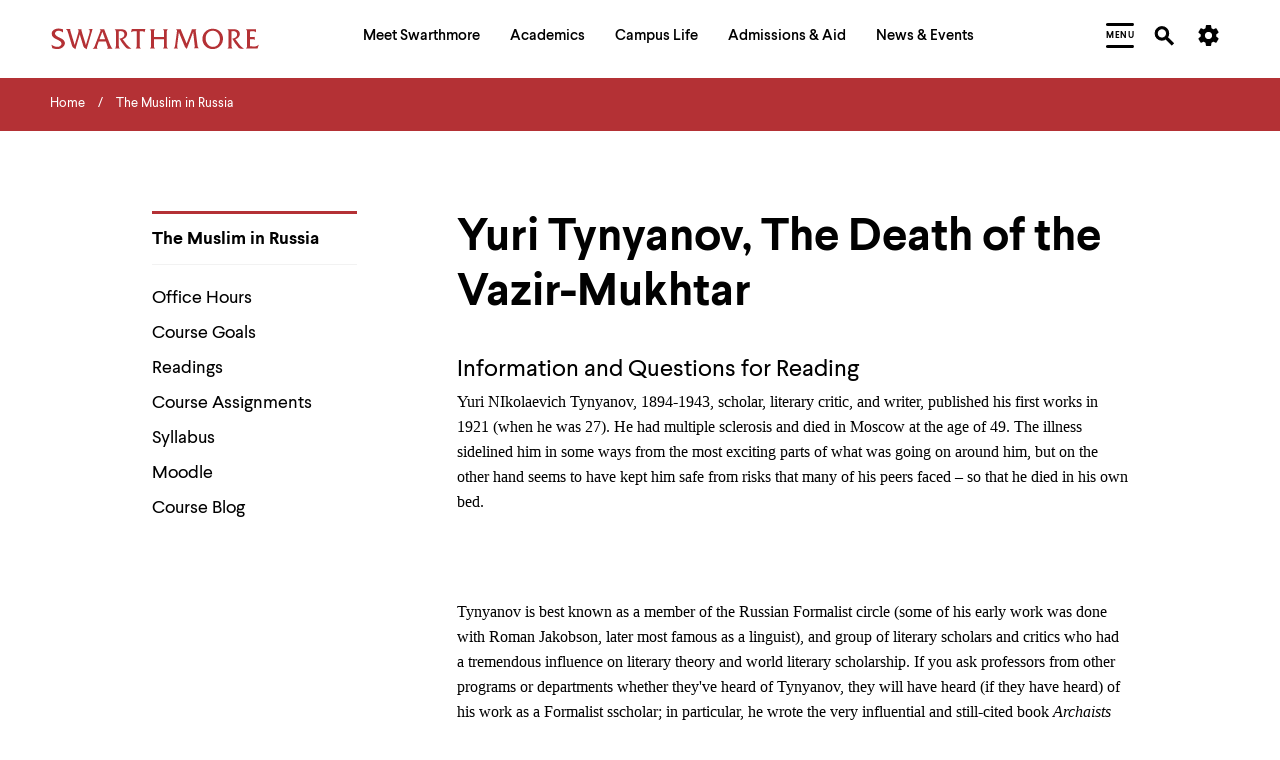

--- FILE ---
content_type: text/html; charset=UTF-8
request_url: https://www.swarthmore.edu/muslim-russia/yuri-tynyanov-death-vazir-mukhtar
body_size: 27274
content:


  
<!DOCTYPE html>
<html lang="en" dir="ltr" prefix="og: https://ogp.me/ns#">
  <head>
    <meta charset="utf-8" />
<meta name="description" content="" />
<link rel="canonical" href="https://www.swarthmore.edu/muslim-russia/yuri-tynyanov-death-vazir-mukhtar" />
<meta property="og:site_name" content="Swarthmore College" />
<meta property="og:type" content="Website" />
<meta property="og:url" content="https://www.swarthmore.edu/muslim-russia/yuri-tynyanov-death-vazir-mukhtar" />
<meta property="og:title" content="Yuri Tynyanov, The Death of the Vazir-Mukhtar" />
<meta property="og:description" content="" />
<meta property="og:updated_time" content="2018-09-25T21:12:52-04:00" />
<meta name="twitter:card" content="summary" />
<meta name="twitter:description" content="" />
<meta name="twitter:title" content="Yuri Tynyanov, The Death of the Vazir-Mukhtar" />
<meta name="Generator" content="Drupal 10 (https://www.drupal.org)" />
<meta name="MobileOptimized" content="width" />
<meta name="HandheldFriendly" content="true" />
<meta name="viewport" content="width=device-width, initial-scale=1.0" />
<link href="/themes/custom/swarthmore_theme/images/icons/favicons/apple-touch-icon.png" rel="apple-touch-icon" sizes="180x180" />
<link href="/themes/custom/swarthmore_theme/images/icons/favicons/favicon-32x32.png" rel="icon" sizes="32x32" />
<link href="/themes/custom/swarthmore_theme/images/icons/favicons/favicon-16x16.png" rel="icon" sizes="16x16" />
<link href="/themes/custom/swarthmore_theme/images/icons/favicons/site.webmanifest" rel="manifest" />
<meta name="msapplication-TileColor" content="#b43135" />
<meta name="msapplication-config" content="/themes/custom/swarthmore_theme/images/icons/favicons/browserconfig.xml" />
<meta name="theme-color" content="#ffffff" />
<link rel="icon" href="/themes/custom/swarthmore_theme/images/icons/favicons/favicon.ico" type="image/vnd.microsoft.icon" />

    <title>Yuri Tynyanov, The Death of the Vazir-Mukhtar :: The Muslim in Russia :: Swarthmore College</title>
    <link rel="stylesheet" media="all" href="/sites/default/files/css/css_Lx_IRINVVORymLcbYb-h1TOO5okmYkgP4CUeFLik-Yk.css?delta=0&amp;language=en&amp;theme=swarthmore&amp;include=eJxLzi9K1U8pKi1IzNFLzEqs0CkuTywqycgFCafn5Ccl5ugUVxaXpObqJyUWpwIApGkR5g" />
<link rel="stylesheet" media="all" href="/sites/default/files/css/css_46Oqc0kuA8MoTl98-pHYa-GNHqWnJ4IR_2PN554FwOs.css?delta=1&amp;language=en&amp;theme=swarthmore&amp;include=eJxLzi9K1U8pKi1IzNFLzEqs0CkuTywqycgFCafn5Ccl5ugUVxaXpObqJyUWpwIApGkR5g" />

    
    <script type="application/json" data-drupal-selector="drupal-settings-json">{"path":{"baseUrl":"\/","pathPrefix":"","currentPath":"node\/101431","currentPathIsAdmin":false,"isFront":false,"currentLanguage":"en"},"pluralDelimiter":"\u0003","gtag":{"tagId":"","consentMode":false,"otherIds":[],"events":[],"additionalConfigInfo":[]},"suppressDeprecationErrors":true,"ajaxPageState":{"libraries":"eJxVyEEKgDAMRNELFXOkMpUwKimRJqDeXpd28-E_utO0Jij8Ujj_ggP3jL3EhZFb96FC8wb7ScUKc0qsYz-zxBOpXRpCX5MOKUM","theme":"swarthmore","theme_token":null},"ajaxTrustedUrl":[],"gtm":{"tagId":null,"settings":{"data_layer":"dataLayer","include_classes":false,"allowlist_classes":"","blocklist_classes":"","include_environment":false,"environment_id":"","environment_token":""},"tagIds":["GTM-M8XQCCG"]},"dialog":{"autoResize":false},"acalog":{"currentCatalog":31,"urlUpdater":"1"},"ckeditor5Premium":{"isMediaInstalled":true},"user":{"uid":0,"permissionsHash":"b332ffcf0257286e575ed049c5ab4274ede2ea8e4fec1a08c312733b352064bd"}}</script>
<script src="/sites/default/files/js/js_qiyRlUOeqwTAw9fXS3C3h_JQ54yVCRLJTsyy-oIsOlk.js?scope=header&amp;delta=0&amp;language=en&amp;theme=swarthmore&amp;include=eJxLz89Pz0mNL0lM108HEjrpqHy9xKzEClTBXJ3i8sSikozc_KJU_fSc_KTEHCSR-MTkxJz8dP3i5KLMghIAvXgkqA"></script>
<script src="/modules/contrib/google_tag/js/gtag.js?t7b5qi"></script>
<script src="/modules/contrib/google_tag/js/gtm.js?t7b5qi"></script>

  </head>
  <body class="u-color-theme--garnet no-edit page--basic-page">
        <a href="#main-content" class="visually-hidden focusable skip-link">
      Skip to main content
    </a>
    <noscript><iframe src="https://www.googletagmanager.com/ns.html?id=GTM-M8XQCCG"
                  height="0" width="0" style="display:none;visibility:hidden"></iframe></noscript>

      <div class="dialog-off-canvas-main-canvas" data-off-canvas-main-canvas>
    

  <!-- Header -->
<header class="site-header" role="banner">
            
        <section class="site-header__mask">
    <div class="container-fluid site-header__container">
      <div class="site-header__row">
        <!-- Logo -->
        <div class="site-header__logo">
          <a href="/">
            <svg width="208px" height="22px" class="fill-red-swat" viewbox="0 0 208 22" version="1.1" xmlns="http://www.w3.org/2000/svg" xmlns:xlink="http://www.w3.org/1999/xlink">
              <title>Swarthmore College - Home</title>
              <path d="M3.97913043,5.5 C3.97913043,3.48333333 5.96869565,2.75 7.59652174,2.75 C9.22434783,2.75 10.8521739,3.48333333 11.9373913,4.58333333 L11.9373913,1.28333333 C10.6713043,0.916666667 9.22434783,0.55 7.7773913,0.55 C4.34086957,0.55 0.723478261,2.01666667 0.723478261,5.68333333 C0.723478261,11.9166667 10.4904348,11.1833333 10.4904348,15.7666667 C10.4904348,17.7833333 8.13913043,18.8833333 6.51130435,18.8833333 C4.34086957,18.8833333 1.98956522,17.9666667 0.36173913,16.5 L1.26608696,20.1666667 C2.89391304,20.7166667 4.52173913,21.0833333 6.33043478,21.0833333 C10.6713043,21.0833333 13.9269565,18.15 13.9269565,15.0333333 C13.5652174,9.53333333 3.97913043,9.53333333 3.97913043,5.5"></path>
              <path d="M37.44,1.28333333 C39.6104348,2.01666667 38.706087,4.4 38.1634783,6.23333333 L34.9078261,17.05 L30.9286957,4.21666667 C30.5669565,2.93333333 30.386087,2.01666667 30.5669565,1.28333333 L26.5878261,1.28333333 C28.2156522,2.2 27.4921739,4.03333333 26.9495652,5.86666667 L23.693913,17.05 L19.533913,3.3 C19.3530435,2.75 19.1721739,1.83333333 19.1721739,1.1 L15.0121739,1.1 C16.4591304,2.01666667 16.8208696,4.03333333 17.3634783,5.68333333 L20.6191304,16.5 C21.5234783,19.6166667 21.8852174,19.25 24.4173913,21.2666667 L28.7582609,6.41666667 L31.8330435,16.5 C32.7373913,19.6166667 32.9182609,19.4333333 35.6313043,21.2666667 L41.6,0.916666667 L37.44,1.28333333 Z"></path>
              <path d="M58.9634783,16.3166667 L53.1756522,1.28333333 L48.653913,1.28333333 L48.653913,1.46666667 C49.92,1.83333333 49.5582609,3.11666667 49.0156522,4.21666667 L44.3130435,16.5 C43.7704348,18.15 43.2278261,19.8 41.6,20.7166667 L46.8452174,20.7166667 C45.5791304,20.1666667 45.76,19.25 46.3026087,17.6 L47.7495652,13.3833333 L54.8034783,13.3833333 L56.2504348,17.6 C56.973913,19.6166667 57.1547826,19.9833333 55.8886957,20.7166667 L61.6765217,20.7166667 C60.2295652,19.6166667 59.6869565,17.9666667 58.9634783,16.3166667 Z M48.4730435,11.1833333 L51.3669565,3.66666667 L54.08,11.1833333 L48.4730435,11.1833333 Z"></path>
              <path d="M75.6034783,16.5 L71.6243478,11.1833333 C73.9756522,10.6333333 76.146087,8.61666667 76.146087,6.05 C76.146087,3.3 74.1565217,1.28333333 70.3582609,1.28333333 L63.666087,1.28333333 C65.1130435,1.83333333 64.9321739,4.03333333 64.9321739,5.31666667 L64.9321739,16.5 C64.9321739,17.7833333 65.1130435,19.9833333 63.666087,20.5333333 L69.0921739,20.5333333 C67.6452174,19.9833333 67.826087,17.7833333 67.826087,16.5 L67.826087,3.3 C68.5495652,3.11666667 69.0921739,3.11666667 69.8156522,3.11666667 C71.6243478,3.11666667 73.4330435,4.21666667 73.4330435,6.41666667 C73.4330435,9.16666667 70.72,10.2666667 68.5495652,10.6333333 L71.0817391,14.85 L74.5182609,19.25 C75.4226087,20.35 76.3269565,20.7166667 77.773913,20.7166667 L80.306087,20.7166667 C78.6782609,19.4333333 76.8695652,17.9666667 75.6034783,16.5"></path>
              <path d="M93.1478261,1.1 L82.6573913,1.1 L81.933913,1.1 C81.5721739,1.1 81.2104348,1.1 80.8486957,0.916666667 L79.9443478,4.4 C80.6678261,3.66666667 81.933913,3.3 83.2,3.3 L85.7321739,3.3 L85.7321739,16.5 C85.7321739,17.7833333 85.9130435,19.9833333 84.466087,20.5333333 L90.0730435,20.5333333 C88.626087,19.6166667 88.626087,18.5166667 88.626087,16.8666667 L88.626087,3.3 L91.1582609,3.3 C92.0626087,3.3 93.1478261,3.48333333 93.5095652,4.4 L94.413913,0.916666667 C94.0521739,1.1 93.6904348,1.1 93.1478261,1.1"></path>
              <path d="M111.777391,1.28333333 C113.224348,1.83333333 113.043478,4.03333333 113.043478,5.31666667 L113.043478,8.98333333 L102.914783,8.98333333 L102.914783,5.31666667 C102.914783,4.03333333 102.733913,1.83333333 104.18087,1.28333333 L98.7547826,1.28333333 C100.201739,1.83333333 100.02087,4.03333333 100.02087,5.31666667 L100.02087,16.5 C100.02087,17.7833333 100.201739,19.9833333 98.7547826,20.5333333 L104.18087,20.5333333 C102.733913,19.9833333 102.914783,17.7833333 102.914783,16.5 L102.914783,11.1833333 L113.043478,11.1833333 L113.043478,16.5 C113.043478,17.7833333 113.224348,19.9833333 111.777391,20.5333333 L117.203478,20.5333333 C115.575652,19.9833333 115.756522,17.7833333 115.756522,16.5 L115.756522,5.31666667 C115.756522,4.03333333 115.575652,1.83333333 117.022609,1.28333333 L111.777391,1.28333333 Z"></path>
              <path d="M146.504348,17.4166667 L144.695652,2.93333333 C144.695652,2.2 144.876522,1.46666667 145.6,1.28333333 L140.716522,1.28333333 C140.716522,1.83333333 140.535652,2.56666667 140.354783,3.11666667 L135.652174,15.5833333 L130.226087,2.56666667 C130.045217,2.2 129.864348,1.65 129.864348,1.28333333 L124.98087,1.28333333 C126.246957,2.01666667 125.885217,3.11666667 125.885217,4.03333333 L124.257391,16.3166667 C124.076522,17.9666667 123.895652,19.4333333 122.629565,20.5333333 L127.151304,20.5333333 C125.885217,19.9833333 126.066087,18.7 126.246957,16.8666667 L127.874783,4.21666667 L133.30087,17.4166667 C134.024348,19.0666667 134.386087,19.8 135.833043,20.9 L142.163478,4.03333333 L143.791304,18.15 C143.791304,19.0666667 143.610435,19.9833333 142.706087,20.35 L148.132174,20.35 C146.866087,19.6166667 146.685217,18.8833333 146.504348,17.4166667"></path>
              <path d="M161.878261,0.733333333 C155.909565,0.55 151.387826,5.31666667 151.387826,10.8166667 C151.387826,16.8666667 156.090435,21.0833333 161.697391,21.0833333 C167.304348,21.0833333 172.006957,16.6833333 172.006957,10.6333333 C172.006957,5.31666667 167.846957,0.733333333 161.878261,0.733333333 M161.878261,18.8833333 C157.537391,18.8833333 154.643478,14.6666667 154.643478,10.45 C154.643478,6.05 157.356522,2.75 161.878261,2.75 C166.4,2.75 168.932174,6.96666667 168.932174,11.1833333 C168.751304,15.5833333 166.038261,18.8833333 161.878261,18.8833333"></path>
              <path d="M188.285217,16.5 L184.306087,11.1833333 C186.657391,10.6333333 188.827826,8.61666667 188.827826,6.05 C188.827826,3.3 186.838261,1.28333333 183.04,1.28333333 L176.347826,1.28333333 C177.794783,1.83333333 177.613913,4.03333333 177.613913,5.31666667 L177.613913,16.5 C177.613913,17.7833333 177.794783,19.9833333 176.347826,20.5333333 L181.773913,20.5333333 C180.326957,19.9833333 180.507826,17.7833333 180.507826,16.5 L180.507826,3.3 C181.231304,3.11666667 181.773913,3.11666667 182.497391,3.11666667 C184.306087,3.11666667 186.114783,4.21666667 186.114783,6.41666667 C186.114783,9.16666667 183.582609,10.2666667 181.231304,10.6333333 L183.763478,14.85 L187.2,19.25 C188.104348,20.35 189.008696,20.7166667 190.455652,20.7166667 L192.987826,20.7166667 C191.17913,19.4333333 189.370435,17.9666667 188.285217,16.5"></path>
              <path d="M202.573913,18.5166667 L198.956522,18.15 L198.956522,11.1833333 L201.126957,11.1833333 C202.031304,11.1833333 203.116522,11.1833333 203.65913,11.9166667 L203.65913,8.8 C203.297391,8.98333333 202.935652,8.98333333 202.393043,8.98333333 L198.956522,8.98333333 L198.956522,3.48333333 C199.86087,3.3 200.765217,3.3 201.850435,3.3 C203.116522,3.3 204.382609,3.48333333 205.106087,4.4 L205.106087,1.1 C204.744348,1.28333333 204.201739,1.28333333 203.84,1.28333333 L194.796522,1.28333333 C196.243478,1.83333333 196.062609,4.03333333 196.062609,5.31666667 L196.062609,16.5 C196.062609,17.7833333 196.243478,19.9833333 194.796522,20.5333333 L206.553043,20.5333333 L207.81913,16.6833333 C206.372174,17.9666667 204.382609,18.7 202.573913,18.5166667"></path>
            </svg>
          </a>
        </div>
        <!-- /Logo -->
        <!-- Primary navigation -->
        <nav id="site-nav" class="site-header__main-nav" aria-label="Primary Site Navigation" aria-describedby="site-nav-instructions-title menu-help">
          <div class="site-header__main-nav-inner">
            <!-- Keyboard navigation instructions -->
            <div id="site-nav-instructions" class="site-header__instructions sr-only">
              <div id="site-nav-instructions-title" class="site-header__nav-intructions-title u-h4" role="heading" aria-level="2">Menu Navigation Tips</div>
              <p id="menu-help" class="site-header__nav-intructions-title">
                <span id="menu-help-intro">The following menu has 2 levels.</span>
                <span id="menu-help-menus">Use left and right arrow keys to navigate between menus.</span>
                <span id="menu-help-submenu">Use up and down arrow keys to explore within a submenu.</span>
                <span id="menu-help-activate">Use enter to activate.</span>
                Within a submenu,
                <span id="menu-help-escape-submenu">use escape to move to top level menu parent.</span>
                From top level menus,
                <span id="menu-help-escape-menu">use escape to exit the menu.</span>
              </p>
            </div>
            <!-- /Keyboard navigation instructions -->

            <!-- Menu Links -->
                          <nav role="navigation" aria-labelledby="block-mainhorizontalnavigation-menu" id="block-mainhorizontalnavigation">
            
  <h2 class="visually-hidden" id="block-mainhorizontalnavigation-menu">Main Horizontal Navigation</h2>
  

        


  
              
                                      <ul  region="header" id="site-menu" role="menu" aria-label="Main Site Menu" class="site-header__main-nav-items u-list-inline">
                                                                                                                                                                                                                                                                                                                                                                                      <li  class="site-header__main-nav-item has-submenu" role="presentation">
                                                              <a href="/meet-swarthmore" aria-posinset="1" aria-setsize="5"  class="menu__link" role="menuitem" aria-posinset="1" aria-setsize="5" aria-describedby="menu-help-menus menu-help-activate menu-help-escape-menu" aria-haspopup="true">
                    <span>Meet Swarthmore</span>
                  </a>
                                                                                
              
                    <div id="submenu-whats-distinctive-about-swarthmore" class="submenu" role="presentation" style="display:none;">
        <div class="container-fluid" role="presentation">
          <div class="submenu__inner" role="presentation">
                <ul class="submenu__links " role="menu">
                                                                                                                                                                                                                                                                                                                                      <li  class="menu__item is-leaf leaf" role="presentation">
                                                              <a href="/meet-swarthmore/what%E2%80%99s-distinctive-about-swarthmore" aria-posinset="1" aria-setsize="10"  class="menu__link animate-in" role="menuitem" aria-describedby="menu-help-submenu menu-help-activate menu-help-escape-submenu">
                    <span>What&#039;s Distinctive About Swarthmore?</span>
                  </a>
                                                                          </li>
                                                                                                                                                                                                                                                                                                                    <li  class="menu__item is-leaf leaf" role="presentation">
                                                              <a href="/meet-swarthmore/mission" aria-posinset="2" aria-setsize="10"  class="menu__link animate-in" role="menuitem" aria-describedby="menu-help-submenu menu-help-activate menu-help-escape-submenu">
                    <span>Mission</span>
                  </a>
                                                                          </li>
                                                                                                                                                                                                                                                                                                                    <li  class="menu__item is-leaf leaf" role="presentation">
                                                              <a href="/meet-swarthmore/why-liberal-arts" aria-posinset="3" aria-setsize="10"  class="menu__link animate-in" role="menuitem" aria-describedby="menu-help-submenu menu-help-activate menu-help-escape-submenu">
                    <span>Why Liberal Arts?</span>
                  </a>
                                                                          </li>
                                                                                                                                                                                                                                                                                                                    <li  class="menu__item is-leaf leaf" role="presentation">
                                                              <a href="/a-brief-history" aria-posinset="4" aria-setsize="10"  class="menu__link animate-in" role="menuitem" aria-describedby="menu-help-submenu menu-help-activate menu-help-escape-submenu">
                    <span>A Brief History</span>
                  </a>
                                                                          </li>
                                                                                                                                                                                                                                                                                                                    <li  class="menu__item is-leaf leaf" role="presentation">
                                                              <a href="/meet-swarthmore/swarthmore-numbers" aria-posinset="5" aria-setsize="10"  class="menu__link animate-in" role="menuitem" aria-describedby="menu-help-submenu menu-help-activate menu-help-escape-submenu">
                    <span>By the Numbers</span>
                  </a>
                                                                          </li>
                                                                                                                                                                                                                                                                                                                    <li  class="menu__item is-leaf leaf" role="presentation">
                                                              <a href="/explore-swarthmore" aria-posinset="6" aria-setsize="10"  class="menu__link animate-in" role="menuitem" aria-describedby="menu-help-submenu menu-help-activate menu-help-escape-submenu">
                    <span>Explore Swarthmore</span>
                  </a>
                                                                          </li>
                                                                                                                                                                                                                                                                                                                    <li  class="menu__item is-leaf leaf" role="presentation">
                                                              <a href="/guide/swarthmore-traditions" aria-posinset="7" aria-setsize="10"  class="menu__link animate-in" role="menuitem" aria-describedby="menu-help-submenu menu-help-activate menu-help-escape-submenu">
                    <span>Traditions</span>
                  </a>
                                                                          </li>
                                                                                                                                                                                                                                                                                                                    <li  class="menu__item is-leaf leaf" role="presentation">
                                                              <a href="/meet-swarthmore/diversity-swarthmore" aria-posinset="8" aria-setsize="10"  class="menu__link animate-in" role="menuitem" aria-describedby="menu-help-submenu menu-help-activate menu-help-escape-submenu">
                    <span>Diversity @Swarthmore</span>
                  </a>
                                                                          </li>
                                                                                                                                                                                                                                                                                                                    <li  class="menu__item is-leaf leaf" role="presentation">
                                                              <a href="/presidents-office" aria-posinset="9" aria-setsize="10"  class="menu__link animate-in" role="menuitem" aria-describedby="menu-help-submenu menu-help-activate menu-help-escape-submenu">
                    <span>Meet the President</span>
                  </a>
                                                                          </li>
                                                                                    <li  class="submenu__content guide-block" role="presentation">
                                            
                                        </li>
                  </ul>
                          </div>
        </div>
      </div>
        
                          </li>
                                                                                                                                                                                                                                                                                                                                                                                                          <li  class="site-header__main-nav-item has-submenu" role="presentation">
                                                              <a href="/academics" aria-posinset="2" aria-setsize="5"  class="menu__link" role="menuitem" aria-posinset="2" aria-setsize="5" aria-describedby="menu-help-menus menu-help-activate menu-help-escape-menu" aria-haspopup="true" tabindex="-1">
                    <span>Academics</span>
                  </a>
                                                                                
              
                    <div id="submenu-academic-calendar" class="submenu" role="presentation" style="display:none;">
        <div class="container-fluid" role="presentation">
          <div class="submenu__inner" role="presentation">
                <ul class="submenu__links submenu__links--two-column" role="menu">
                                                                                                                                                                                                                                                                                                                                      <li  class="menu__item is-leaf leaf" role="presentation">
                                                              <a href="/academics/academic-calendar" aria-posinset="1" aria-setsize="13"  class="menu__link animate-in" role="menuitem" aria-describedby="menu-help-submenu menu-help-activate menu-help-escape-submenu">
                    <span>Academic Calendar</span>
                  </a>
                                                                          </li>
                                                                                                                                                                                                                                                                                                                    <li  class="menu__item is-leaf leaf" role="presentation">
                                                              <a href="/academics" aria-posinset="2" aria-setsize="13"  class="menu__link animate-in" role="menuitem" aria-describedby="menu-help-submenu menu-help-activate menu-help-escape-submenu">
                    <span>Programs of Study</span>
                  </a>
                                                                          </li>
                                                                                                                                                                                                                                                                              <li  class="menu__item is-leaf leaf" role="presentation">
                                                              <a href="https://catalog.swarthmore.edu/" aria-posinset="3" aria-setsize="13"  class="menu__link animate-in" role="menuitem" aria-describedby="menu-help-submenu menu-help-activate menu-help-escape-submenu">
                    <span>Course Catalog</span>
                  </a>
                                                                          </li>
                                                                                                                                                                                                                                                                                                                    <li  class="menu__item is-leaf leaf" role="presentation">
                                                              <a href="/academics/faculty-spotlight" aria-posinset="4" aria-setsize="13"  class="menu__link animate-in" role="menuitem" aria-describedby="menu-help-submenu menu-help-activate menu-help-escape-submenu">
                    <span>Faculty Spotlight</span>
                  </a>
                                                                          </li>
                                                                                                                                                                                                                                                                                                                    <li  class="menu__item is-leaf leaf" role="presentation">
                                                              <a href="/meet-swarthmore/course-spotlight" aria-posinset="5" aria-setsize="13"  class="menu__link animate-in" role="menuitem" aria-describedby="menu-help-submenu menu-help-activate menu-help-escape-submenu">
                    <span>Course Spotlight</span>
                  </a>
                                                                          </li>
                                                                                                                                                                                                                                                                                                                    <li  class="menu__item is-leaf leaf" role="presentation">
                                                              <a href="/academics/first-year-experience" aria-posinset="6" aria-setsize="13"  class="menu__link animate-in" role="menuitem" aria-describedby="menu-help-submenu menu-help-activate menu-help-escape-submenu">
                    <span>First-Year Experience</span>
                  </a>
                                                                          </li>
                                                                                                                                                                                                                                                                                                                    <li  class="menu__item is-leaf leaf" role="presentation">
                                                              <a href="/global-engagement" aria-posinset="7" aria-setsize="13"  class="menu__link animate-in" role="menuitem" aria-describedby="menu-help-submenu menu-help-activate menu-help-escape-submenu">
                    <span>Global Engagement </span>
                  </a>
                                                                          </li>
                                                                                                                                                                                                                                                                                                                    <li  class="menu__item is-leaf leaf" role="presentation">
                                                              <a href="/honors-program" aria-posinset="8" aria-setsize="13"  class="menu__link animate-in" role="menuitem" aria-describedby="menu-help-submenu menu-help-activate menu-help-escape-submenu">
                    <span>Honors Program</span>
                  </a>
                                                                          </li>
                                                                                                                                                                                                                                                                                                                    <li  class="menu__item is-leaf leaf" role="presentation">
                                                              <a href="/libraries" aria-posinset="9" aria-setsize="13"  class="menu__link animate-in" role="menuitem" aria-describedby="menu-help-submenu menu-help-activate menu-help-escape-submenu">
                    <span>Libraries</span>
                  </a>
                                                                          </li>
                                                                                                                                                                                                                                                                                                                    <li  class="menu__item is-leaf leaf" role="presentation">
                                                              <a href="/registrar" aria-posinset="10" aria-setsize="13"  class="menu__link animate-in" role="menuitem" aria-describedby="menu-help-submenu menu-help-activate menu-help-escape-submenu">
                    <span>Registrar</span>
                  </a>
                                                                          </li>
                                                                                                                                                                                                                                                                                                                    <li  class="menu__item is-leaf leaf" role="presentation">
                                                              <a href="/research" aria-posinset="11" aria-setsize="13"  class="menu__link animate-in" role="menuitem" aria-describedby="menu-help-submenu menu-help-activate menu-help-escape-submenu">
                    <span>Research</span>
                  </a>
                                                                          </li>
                                                                                                                                                                                                                                                                                                                    <li  class="menu__item is-leaf leaf" role="presentation">
                                                              <a href="/academics/tri-college-consortium" aria-posinset="12" aria-setsize="13"  class="menu__link animate-in" role="menuitem" aria-describedby="menu-help-submenu menu-help-activate menu-help-escape-submenu">
                    <span>Tri-College Consortium</span>
                  </a>
                                                                          </li>
                                                                                    <li  class="submenu__content guide-block" role="presentation">
                                            
                                        </li>
                  </ul>
                          </div>
        </div>
      </div>
        
                          </li>
                                                                                                                                                                                                                                                                                                                                                                                                          <li  class="site-header__main-nav-item has-submenu" role="presentation">
                                                              <a href="/campus-life" aria-posinset="3" aria-setsize="5"  class="menu__link" role="menuitem" aria-posinset="3" aria-setsize="5" aria-describedby="menu-help-menus menu-help-activate menu-help-escape-menu" aria-haspopup="true" tabindex="-1">
                    <span>Campus Life</span>
                  </a>
                                                                                
              
                    <div id="submenu-artsswarthmore" class="submenu" role="presentation" style="display:none;">
        <div class="container-fluid" role="presentation">
          <div class="submenu__inner" role="presentation">
                <ul class="submenu__links submenu__links--two-column" role="menu">
                                                                                                                                                                                                                                                                                                                                      <li  class="menu__item is-leaf leaf" role="presentation">
                                                              <a href="/arts-swarthmore" aria-posinset="1" aria-setsize="11"  class="menu__link animate-in" role="menuitem" aria-describedby="menu-help-submenu menu-help-activate menu-help-escape-submenu">
                    <span>Arts@Swarthmore</span>
                  </a>
                                                                          </li>
                                                                                                                                                                                                                                                                                                                    <li  class="menu__item is-leaf leaf" role="presentation">
                                                              <a href="/campus-life/athletics-recreation" aria-posinset="2" aria-setsize="11"  class="menu__link animate-in" role="menuitem" aria-describedby="menu-help-submenu menu-help-activate menu-help-escape-submenu">
                    <span>Athletics &amp; Recreation</span>
                  </a>
                                                                          </li>
                                                                                                                                                                                                                                                                              <li  class="menu__item is-leaf leaf" role="presentation">
                                                              <a href="https://www.swarthmore.edu/be-well" aria-posinset="3" aria-setsize="11"  class="menu__link animate-in" role="menuitem" aria-describedby="menu-help-submenu menu-help-activate menu-help-escape-submenu">
                    <span>Be Well</span>
                  </a>
                                                                          </li>
                                                                                                                                                                                                                                                                              <li  class="menu__item is-leaf leaf" role="presentation">
                                                              <a href="https://careercenter.swarthmore.edu/" aria-posinset="4" aria-setsize="11"  class="menu__link animate-in" role="menuitem" aria-describedby="menu-help-submenu menu-help-activate menu-help-escape-submenu">
                    <span>Career Services</span>
                  </a>
                                                                          </li>
                                                                                                                                                                                                                                                                                                                    <li  class="menu__item is-leaf leaf" role="presentation">
                                                              <a href="/living-swarthmore/swarthmore-student-organizations" aria-posinset="5" aria-setsize="11"  class="menu__link animate-in" role="menuitem" aria-describedby="menu-help-submenu menu-help-activate menu-help-escape-submenu">
                    <span>Clubs &amp; Activities</span>
                  </a>
                                                                          </li>
                                                                                                                                                                                                                                                                                                                    <li  class="menu__item is-leaf leaf" role="presentation">
                                                              <a href="/commencement-2026" aria-posinset="6" aria-setsize="11"  class="menu__link animate-in" role="menuitem" aria-describedby="menu-help-submenu menu-help-activate menu-help-escape-submenu">
                    <span>Commencement</span>
                  </a>
                                                                          </li>
                                                                                                                                                                                                                                                                                                                    <li  class="menu__item is-leaf leaf" role="presentation">
                                                              <a href="/living-swarthmore" aria-posinset="7" aria-setsize="11"  class="menu__link animate-in" role="menuitem" aria-describedby="menu-help-submenu menu-help-activate menu-help-escape-submenu">
                    <span>Living @ Swarthmore</span>
                  </a>
                                                                          </li>
                                                                                                                                                                                                                                                                                                                    <li  class="menu__item is-leaf leaf" role="presentation">
                                                              <a href="/new-students" aria-posinset="8" aria-setsize="11"  class="menu__link animate-in" role="menuitem" aria-describedby="menu-help-submenu menu-help-activate menu-help-escape-submenu">
                    <span>New Students</span>
                  </a>
                                                                          </li>
                                                                                                                                                                                                                                                                                                                    <li  class="menu__item is-leaf leaf" role="presentation">
                                                              <a href="/campus-life/offices-services" aria-posinset="9" aria-setsize="11"  class="menu__link animate-in" role="menuitem" aria-describedby="menu-help-submenu menu-help-activate menu-help-escape-submenu">
                    <span>Offices &amp; Services</span>
                  </a>
                                                                          </li>
                                                                                                                                                                                                                                                                                                                    <li  class="menu__item is-leaf leaf" role="presentation">
                                                              <a href="/sustainability" aria-posinset="10" aria-setsize="11"  class="menu__link animate-in" role="menuitem" aria-describedby="menu-help-submenu menu-help-activate menu-help-escape-submenu">
                    <span>Sustainability</span>
                  </a>
                                                                          </li>
                                                                                    <li  class="submenu__content guide-block" role="presentation">
                                            
                                        </li>
                  </ul>
                          </div>
        </div>
      </div>
        
                          </li>
                                                                                                                                                                                                                                                                                                                                                                                                          <li  class="site-header__main-nav-item has-submenu" role="presentation">
                                                              <a href="/admissions-aid" aria-posinset="4" aria-setsize="5"  class="menu__link" role="menuitem" aria-posinset="4" aria-setsize="5" aria-describedby="menu-help-menus menu-help-activate menu-help-escape-menu" aria-haspopup="true" tabindex="-1">
                    <span>Admissions &amp; Aid</span>
                  </a>
                                                                                
              
                    <div id="submenu-affordability-access" class="submenu" role="presentation" style="display:none;">
        <div class="container-fluid" role="presentation">
          <div class="submenu__inner" role="presentation">
                <ul class="submenu__links " role="menu">
                                                                                                                                                                                                                                                                                                                                      <li  class="menu__item is-leaf leaf" role="presentation">
                                                              <a href="/admissions-aid/affordability-access" aria-posinset="1" aria-setsize="8"  class="menu__link animate-in" role="menuitem" aria-describedby="menu-help-submenu menu-help-activate menu-help-escape-submenu">
                    <span>Affordability &amp; Access</span>
                  </a>
                                                                          </li>
                                                                                                                                                                                                                                                                                                                    <li  class="menu__item is-leaf leaf" role="presentation">
                                                              <a href="/admissions-aid/apply-to-swarthmore" aria-posinset="2" aria-setsize="8"  class="menu__link animate-in" role="menuitem" aria-describedby="menu-help-submenu menu-help-activate menu-help-escape-submenu">
                    <span>Apply to Swarthmore</span>
                  </a>
                                                                          </li>
                                                                                                                                                                                                                                                                                                                    <li  class="menu__item is-leaf leaf" role="presentation">
                                                              <a href="/financial-aid" aria-posinset="3" aria-setsize="8"  class="menu__link animate-in" role="menuitem" aria-describedby="menu-help-submenu menu-help-activate menu-help-escape-submenu">
                    <span>Financial Aid &amp; Cost</span>
                  </a>
                                                                          </li>
                                                                                                                                                                                                                                                                                                                    <li  class="menu__item is-leaf leaf" role="presentation">
                                                              <a href="/admissions-aid/life-after-swarthmore" aria-posinset="4" aria-setsize="8"  class="menu__link animate-in" role="menuitem" aria-describedby="menu-help-submenu menu-help-activate menu-help-escape-submenu">
                    <span>Life After Swarthmore</span>
                  </a>
                                                                          </li>
                                                                                                                                                                                                                                                                                                                    <li  class="menu__item is-leaf leaf" role="presentation">
                                                              <a href="/admissions-aid/campus-tours-and-virtual-visits" aria-posinset="5" aria-setsize="8"  class="menu__link animate-in" role="menuitem" aria-describedby="menu-help-submenu menu-help-activate menu-help-escape-submenu">
                    <span>Campus Tours and Virtual Visits</span>
                  </a>
                                                                          </li>
                                                                                                                                                                                                                                                                                                                    <li  class="menu__item is-leaf leaf" role="presentation">
                                                              <a href="/admissions-aid/en-espa%C3%B1ol" aria-posinset="6" aria-setsize="8"  class="menu__link animate-in" role="menuitem" aria-describedby="menu-help-submenu menu-help-activate menu-help-escape-submenu">
                    <span>En Español</span>
                  </a>
                                                                          </li>
                                                                                                                                                                                                                                                                              <li  class="menu__item is-leaf leaf" role="presentation">
                                                              <a href="https://swatstories.com/" aria-posinset="7" aria-setsize="8"  class="menu__link animate-in" role="menuitem" aria-describedby="menu-help-submenu menu-help-activate menu-help-escape-submenu">
                    <span>SwatStories</span>
                  </a>
                                                                          </li>
                                                                                    <li  class="submenu__content guide-block" role="presentation">
                                            
  

    
  <a  id="block-swarthmore-block-content-1" href="/admissions-aid/campus-tours-and-virtual-visits" class="animate-in guide-block__link" role="menuitem" aria-describedby="menu-help-submenu menu-help-activate menu-help-escape-submenu" tabindex="-1">
      <img loading="lazy" src="/sites/default/files/styles/feature_callout/public/assets/images/new-aerial_compressed.jpg.webp?itok=eYOX6Drx" width="300" height="225" alt="Aerial view of the Swarthmore College campus" />



    <span>Visit Admissions</span>
  </a>

                                        </li>
                  </ul>
                          </div>
        </div>
      </div>
        
                          </li>
                                                                                                                                                                                                                                                                                                                                                                                                          <li  class="site-header__main-nav-item has-submenu" role="presentation">
                                                              <a href="/news-events" aria-posinset="5" aria-setsize="5"  class="menu__link" role="menuitem" aria-posinset="5" aria-setsize="5" aria-describedby="menu-help-menus menu-help-activate menu-help-escape-menu" aria-haspopup="true" tabindex="-1">
                    <span>News &amp; Events</span>
                  </a>
                                                                                
              
                    <div id="submenu-stories" class="submenu" role="presentation" style="display:none;">
        <div class="container-fluid" role="presentation">
          <div class="submenu__inner" role="presentation">
                <ul class="submenu__links " role="menu">
                                                                                                                                                                                                                                                                                                                                      <li  class="menu__item is-leaf leaf" role="presentation">
                                                              <a href="/news-events/stories-swarthmore" aria-posinset="1" aria-setsize="8"  class="menu__link animate-in" role="menuitem" aria-describedby="menu-help-submenu menu-help-activate menu-help-escape-submenu">
                    <span>Stories</span>
                  </a>
                                                                          </li>
                                                                                                                                                                                                                                                                                                                    <li  class="menu__item is-leaf leaf" role="presentation">
                                                              <a href="/news-events/social-media" aria-posinset="2" aria-setsize="8"  class="menu__link animate-in" role="menuitem" aria-describedby="menu-help-submenu menu-help-activate menu-help-escape-submenu">
                    <span>Social Media</span>
                  </a>
                                                                          </li>
                                                                                                                                                                                                                                                                                                                    <li  class="menu__item is-leaf leaf" role="presentation">
                                                              <a href="/communications-office/faculty-experts" aria-posinset="3" aria-setsize="8"  class="menu__link animate-in" role="menuitem" aria-describedby="menu-help-submenu menu-help-activate menu-help-escape-submenu">
                    <span>Faculty Experts</span>
                  </a>
                                                                          </li>
                                                                                                                                                                                                                                                                                                                    <li  class="menu__item is-leaf leaf" role="presentation">
                                                              <a href="/news-events/faculty-alumni-lectures" aria-posinset="4" aria-setsize="8"  class="menu__link animate-in" role="menuitem" aria-describedby="menu-help-submenu menu-help-activate menu-help-escape-submenu">
                    <span>Faculty &amp; Alumni Lectures</span>
                  </a>
                                                                          </li>
                                                                                                                                                                                                                                                                              <li  class="menu__item is-leaf leaf" role="presentation">
                                                              <a href="https://swatcentral.swarthmore.edu/" aria-posinset="5" aria-setsize="8"  class="menu__link animate-in" role="menuitem" aria-describedby="menu-help-submenu menu-help-activate menu-help-escape-submenu">
                    <span>Campus Calendar</span>
                  </a>
                                                                          </li>
                                                                                                                                                                                                                                                                              <li  class="menu__item is-leaf leaf" role="presentation">
                                                              <a href="https://classifieds.swarthmore.edu/" aria-posinset="6" aria-setsize="8"  class="menu__link animate-in" role="menuitem" aria-describedby="menu-help-submenu menu-help-activate menu-help-escape-submenu">
                    <span>Campus Classifieds</span>
                  </a>
                                                                          </li>
                                                                                                                                                                                                                                                                                                                    <li  class="menu__item is-leaf leaf" role="presentation">
                                                              <a href="/communications-office" aria-posinset="7" aria-setsize="8"  class="menu__link animate-in" role="menuitem" aria-describedby="menu-help-submenu menu-help-activate menu-help-escape-submenu">
                    <span>Communications Office</span>
                  </a>
                                                                          </li>
                                                                                    <li  class="submenu__content guide-block" role="presentation">
                                            
                                        </li>
                  </ul>
                          </div>
        </div>
      </div>
        
                          </li>
                  </ul>
                    


  </nav>

                        <!-- /Menu Links -->

            <!-- Menu Buttons -->
            <div id="site-more-title" class="sr-only" role="heading" aria-level="2">Additional Navigation and Search</div>
            <ul id="site-more-links" role="menu" class="site-header__main-nav-toggle-items u-list-inline" aria-labelledby="site-more-title">
              <li role="presentation">
                <!-- The value of data-arialabel is used to switch aria-label when the modal is closed -->
                <button id="js__toggle-more" class="modal--open site-header__toggle site-header__toggle more" data-target="#js__flyout-more" role="menuitem" type="button" data-arialabel="Additional Navigation" aria-label="Additional Navigation">
                  <span class="site-header__toggle-outer" aria-hidden="true"></span>
                  <span class="site-header__toggle-inner" aria-hidden="true">Menu</span>
                </button>
              </li>
              <li role="presentation">
                <button id="js__toggle-search" class="modal--open site-header__toggle site-header__toggle search" data-target="#js__flyout-search" role="menuitem" type="button" data-arialabel="Search" aria-label="Search">
                  <span class="search-icon" aria-hidden="true">
                    <svg fill="#000000" height="48" viewBox="0 0 24 24" width="48" xmlns="http://www.w3.org/2000/svg">
                      <title>Search Icon</title>
                      <path d="M15.5 14h-.79l-.28-.27C15.41 12.59 16 11.11 16 9.5 16 5.91 13.09 3 9.5 3S3 5.91 3 9.5 5.91 16 9.5 16c1.61 0 3.09-.59 4.23-1.57l.27.28v.79l5 4.99L20.49 19l-4.99-5zm-6 0C7.01 14 5 11.99 5 9.5S7.01 5 9.5 5 14 7.01 14 9.5 11.99 14 9.5 14z" />
                    </svg>
                  </span>
                </button>
              </li>
              <li role="presentation">
                <button id="js__toggle-options" class="site-header__toggle options" role="menuitem" type="button" data-arialabel="Show Accessibility Options" aria-label="Show Accessibility Options">
                  <span class="options-icon" aria-hidden="true">
                    <svg fill="#000000" height="48" viewBox="0 0 24 24" width="48" xmlns="http://www.w3.org/2000/svg">
                      <path d="M19.43 12.98c.04-.32.07-.64.07-.98s-.03-.66-.07-.98l2.11-1.65c.19-.15.24-.42.12-.64l-2-3.46c-.12-.22-.39-.3-.61-.22l-2.49 1c-.52-.4-1.08-.73-1.69-.98l-.38-2.65C14.46 2.18 14.25 2 14 2h-4c-.25 0-.46.18-.49.42l-.38 2.65c-.61.25-1.17.59-1.69.98l-2.49-1c-.23-.09-.49 0-.61.22l-2 3.46c-.13.22-.07.49.12.64l2.11 1.65c-.04.32-.07.65-.07.98s.03.66.07.98l-2.11 1.65c-.19.15-.24.42-.12.64l2 3.46c.12.22.39.3.61.22l2.49-1c.52.4 1.08.73 1.69.98l.38 2.65c.03.24.24.42.49.42h4c.25 0 .46-.18.49-.42l.38-2.65c.61-.25 1.17-.59 1.69-.98l2.49 1c.23.09.49 0 .61-.22l2-3.46c.12-.22.07-.49-.12-.64l-2.11-1.65zM12 15.5c-1.93 0-3.5-1.57-3.5-3.5s1.57-3.5 3.5-3.5 3.5 1.57 3.5 3.5-1.57 3.5-3.5 3.5z" />
                    </svg>
                  </span>
                </button>
              </li>
            </ul>
            <!-- /Menu Buttons -->
            <div id="js__site-options" class="site-options flyout--options" aria-modal="false" role="dialog" aria-labelledby="flyout--options-title">
              <div class="container-fluid site-options__container">
                <button id="js--site-options-close-first" class="site-options__close" tabindex="-1">Close Options</button>
                <!-- Accessibility Options menu -->
                <div id="flyout--options-title" class="sr-only" role="heading" aria-level="2">Accessibility Options</div>
                <div class="site-options__content">
                  <!-- If more options are added, convert to <ul> -->
                  <div class="site-options__option">
                    <div id="site-options-animations" class="site-options__option-label" role="heading" aria-level="2">Animation:</div>
                    <button type="button" id="js--site-options-animations" class="site-options__toggle is-on" aria-label="Prevent site animations" data-setoptionto="prevent" aria-pressed="false">
                      <span class="site-options__toggle-inner">
                        <span class="site-options__toggle-on">On</span>
                        <span class="site-options__toggle-off is-active">Off</span>
                      </span>
                    </button>
                  </div>
                </div>
                <!-- /Accessibility Options menu -->
              </div>
            </div>
          </div>
        </nav>
      </div>
    </div>
  </section>
</header>
<div id="site-menu-drawer" class="site-header__drawer" aria-hidden="true"></div>
<!-- /Header -->


<main id="main-content" class="main-content" role="main">
  <a id="main-content" tabindex="-1"></a>    <div>
    <div role="alert" id="critical-announcement">
  <div data-critical-announcement-url="/critical-announcement-feed" data-current-page-isfront="0" aria-live="polite" class="critical-announcement-wrapper" id="block-criticalannouncement">
    
    
    <div region="leaderboard"></div>

  </div>
</div>

  </div>

  
      <div id="block-swarthmore-breadcrumbs">
  
    
        <nav aria-labelledby="breadcrumb-default-title" class="breadcrumb breadcrumb--default">
  <h2 id="breadcrumb-default-title" class="breadcrumb__title sr-only">You are here</h2>
  <ol itemscope="" itemtype="http://schema.org/BreadcrumbList" class="container-fluid breadcrumb__list" aria-labelledby="breadcrumb-default-title">
          <li itemprop="itemListElement" itemscope="" itemtype="http://schema.org/ListItem">
                  <a href="/" itemprop="item">
            <span itemprop="name">Home</span>
            <meta itemprop="position" content="1"/>
          </a>
              </li>
          <li itemprop="itemListElement" itemscope="" itemtype="http://schema.org/ListItem">
                  <a href="/muslim-russia" itemprop="item">
            <span itemprop="name">The Muslim in Russia</span>
            <meta itemprop="position" content="2"/>
          </a>
              </li>
      </ol>
</nav>

  </div>

    <div data-drupal-messages-fallback class="hidden"></div>
  

    

      <div class="basic-page basic-page__body u-padding--xl-bottom u-watch u-fades-in u-fades-in--from-below u-in-view">
        <div class="container-fluid">
        <div class="row">
                            <section class="basic-page__sidebar col-start-fw col-sm-offset-1 col-sm-10 col-sm-md-offset-0 col-md-offset-1" role="complementary">
            

  <nav class="c-sub-nav c-sub-nav--dept" role="navigation" aria-label="Section Pages">
    <button class="c-sub-nav__button" aria-label="The Muslim in Russia - view navigation">Explore Section
      <span>
        <svg class="i-chevron i-chevron--black" width="8px" height="13px" viewBox="0 0 5 8" version="1.1" xmlns="http://www.w3.org/2000/svg" xmlns:xlink="http://www.w3.org/1999/xlink" aria-hidden="true" focusable="false">
          <g stroke="none" stroke-width="1" fill="none" fill-rule="evenodd">
            <g class="fill-black" transform="translate(2.500000, 4.000000) rotate(-180.000000) translate(-2.500000, -4.000000) " fill-rule="nonzero">
              <path d="M5.11012519,5.84812943 C5.31369636,6.05062352 5.64375044,6.05062352 5.84732161,5.84812943 C6.0508928,5.64563536 6.0508928,5.3173276 5.84732161,5.11483352 L2.86859821,2.15187057 C2.66502704,1.94937648 2.33497296,1.94937648 2.13140179,2.15187057 L-0.847321611,5.11483352 C-1.0508928,5.3173276 -1.0508928,5.64563536 -0.847321611,5.84812943 C-0.643750441,6.05062352 -0.313696361,6.05062352 -0.110125191,5.84812943 L2.50142565,3.25039633 L5.11012519,5.84812943 Z" transform="translate(2.500000, 4.000000) rotate(-90.000000) translate(-2.500000, -4.000000) "></path>
            </g>
          </g>
        </svg>
      </span>
    </button>
    <div class="c-sub-nav__content contextual-region">
      
      <h3 id="page-sub-nav" class="c-sub-nav__header ">
        <a href="/muslim-russia">The Muslim in Russia</a>
        <span class="sr-only">Department Pages</span>
      </h3>
                          <ul class="c-sub-nav__list" aria-labelledby="page-sub-nav">
    
                                                                                                                                                              
            
      <li class="c-sub-nav__list-item">
                  <a href="/muslim-russia/office-hours-and-contact-info" class="menu__link" data-drupal-link-system-path="node/101417">Office Hours</a>
              </li>
                                                                                                                                                              
            
      <li class="c-sub-nav__list-item">
                  <a href="/muslim-russia/course-goals" class="menu__link" data-drupal-link-system-path="node/100899">Course Goals</a>
              </li>
                                                                                                                                                              
            
      <li class="c-sub-nav__list-item">
                  <a href="/muslim-russia/readings" class="menu__link" data-drupal-link-system-path="node/100851">Readings</a>
              </li>
                                                                                                                                                              
            
      <li class="c-sub-nav__list-item">
                  <a href="/muslim-russia/course-assignments" class="menu__link" data-drupal-link-system-path="node/100860">Course Assignments</a>
              </li>
                                                                                                                                                              
            
      <li class="c-sub-nav__list-item">
                  <a href="/muslim-russia/syllabus" class="menu__link" data-drupal-link-system-path="node/100850">Syllabus</a>
              </li>
                                  
            
      <li class="c-sub-nav__list-item">
                  <a href="http://moodle.swarthmore.edu" class="menu__link">Moodle</a>
              </li>
                                  
            
      <li class="c-sub-nav__list-item">
                  <a href="http://blogs.swarthmore.edu/courses/the-muslim-in-russia/" target="_blank" class="menu__link">Course Blog</a>
              </li>
        </ul>
  
    </div>
  </nav>



                          
<div  id="block-swarthmorewebsitecontact" class="c-dept-info dept-overview__info" >
  
    
  <h3 id="dept-overview-aside" class="sr-only">Contact Information</h3>
      <div class="dept-overview__info--legacy"></div>
  
      
  
        
      
  
      
  
  </div>

                      </section>
                                      <article class="basic-content basic-page__content col-start-fw col-sm-10 col-sm-offset-1 col-sm-md-9 col-sm-md-offset-0 col-md-7 col-md-offset-0 contextual-region">
                        
              <h1>
            Yuri Tynyanov, The Death of the Vazir-Mukhtar
      </h1>
                          <p class="basic-content__lead">Information and Questions for Reading</p>
            
                                      
  <style> <!--/*--><![CDATA[/* ><!--*/ <!--  /* Font Definitions */ @font-face 	{font-family:Cambria; 	panose-1:2 4 5 3 5 4 6 3 2 4; 	mso-font-charset:0; 	mso-generic-font-family:auto; 	mso-font-pitch:variable; 	mso-font-signature:3 0 0 0 1 0;} @font-face 	{font-family:"Bookman Old Style"; 	panose-1:2 5 6 4 5 5 5 2 2 4; 	mso-font-charset:0; 	mso-generic-font-family:auto; 	mso-font-pitch:variable; 	mso-font-signature:3 0 0 0 1 0;}  /* Style Definitions */ p.MsoNormal, li.MsoNormal, div.MsoNormal 	{mso-style-parent:""; 	margin:0in; 	margin-bottom:.0001pt; 	mso-pagination:widow-orphan; 	font-size:12.0pt; 	font-family:"Times New Roman"; 	mso-ascii-font-family:"Bookman Old Style"; 	mso-fareast-font-family:Cambria; 	mso-fareast-theme-font:minor-latin; 	mso-hansi-font-family:"Bookman Old Style"; 	mso-bidi-font-family:"Times New Roman"; 	mso-bidi-theme-font:minor-bidi;} @page Section1 	{size:8.5in 11.0in; 	margin:1.0in 1.0in 1.0in 1.0in; 	mso-header-margin:.5in; 	mso-footer-margin:.5in; 	mso-paper-source:0;} div.Section1 	{page:Section1;} --> /*--><!]]>*/ </style><p class="MsoNormal">Yuri NIkolaevich Tynyanov, 1894-1943, scholar, literary critic, and writer, published his first works in 1921 (when he was 27). He had multiple sclerosis and died in Moscow at the age of 49. The illness sidelined him in some ways from the most exciting parts of what was going on around him, but on the other hand seems to have kept him safe from risks that many of his peers faced – so that he died in his own bed.</p> <p class="MsoNormal"> </p> <p class="MsoNormal">Tynyanov is best known as a member of the Russian Formalist circle (some of his early work was done with Roman Jakobson, later most famous as a linguist), and group of literary scholars and critics who had a tremendous influence on literary theory and world literary scholarship. If you ask professors from other programs or departments whether they've heard of Tynyanov, they will have heard (if they have heard) of his work as a Formalist sscholar; in particular, he wrote the very influential and still-cited book <em>Archaists and Innovators</em>, looking at the ongoing phenomenon of traditional and avant-garde literary schools, focusing on the early 19th century: both the archaists and the innovators of the time produced really important Russian writers.</p> <p class="MsoNormal"> </p> <p class="MsoNormal">Tynyanov is also the author of three historical novels based on the lives of Russian writers: <em style="mso-bidi-font-style: normal;">Pushkin</em>, <em style="mso-bidi-font-style: normal;">Kiukhlya</em> (the title based on the hard-to-say nickname of Wilhelm Küchelbecker, who attended the Lyceum with Pushkin and wound up spending time in prison in the Peter-and-Paul Fortress in St. Petersburg before being sent into exile for his participation in the Decembrist events), and <em>Death of the Vazir-Mukhtar</em>, from which we will read this large excerpt.</p> <p class="MsoNormal"> </p> <p class="MsoNormal">Aleksandr Sergeevich Griboedov, the hero of the novel, is an important figure in 19th-century Russian literature both as a poet and as a dramatist, thanks to his only surviving major work, the play <em>Woe from Wit</em>, which he finished writing in 1824 but was not able to publish in his lifetime. <em>Woe from Wi</em>t (Горе от ума) is a wonderful work, combining superbly witty aphorisms (many of which have become proverbs still used by literate Russians) with sharp condemnation of upper-class society of the day. The style of the verse play (with its irregular meter and variable though effective rhyme schemes) places Griboedov among the writers Tynianov calls "Archaizers," though the politics of the play do not. Griboedov's dates are 1795-1829; the last few months of his life are the topic of this novel.</p> <p class="MsoNormal"> </p> <p class="MsoNormal">If you like this, you might enjoy Tynyanov's <em style="mso-bidi-font-style: normal;">povest'</em> Lieutenant Kijé, translated by Mirra Ginsburg and published in 1990 in one volume with Young Vitushishnikov. You may have heard of Lieutenant Kijé in its musical and film incarnation, with music by Sergei Prokofiev. (“Kijé” is pronounced “Kizhe” in English – the French spelling has been adopted widely, much as the spelling “Tchaikovsky” is used in English rather than “Chaikovsky”). (And if you really like this, let me know: I might be encouraged to translate the whole thing.)</p> <p class="MsoNormal"> </p> <p class="MsoNormal">IMPORTANT: The first part of the text I’ve given you is a story told by an old man in the Russian army to a group of other soldiers and (low-ranking) officers. It follows a long part of the text about the ways the Decembrist participants were demoted, sent off to fight as simple soldiers, and oppressed once they were demoted. (Then, as you see, it skips ahead about 60 pages to the main section of the translation. This is confusing, but I wanted you to hear Samson's back story.)</p> <p class="MsoNormal"> </p> <p class="MsoNormal">I have left the page numbers in the translation because they let me easily refer to the original novel if you have any questions about particular words or sentences. I hope you can ignore the numbers as you’re reading, unless you want to ask about something. Once the next section begins – you’ll know from the jump in page numbers – the translation continues without a break from that point to the end of the novel.</p> <p class="MsoNormal"> </p> <p class="MsoNormal">QUESTIONS FOR READING <em style="mso-bidi-font-style: normal;">THE DEATH OF THE VAZIR-MUKHTAR</em>:</p> <p class="MsoNormal"> </p> <p class="MsoNormal">1. You’ll notice (I hope) that this is a Modernist novel – Tynyanov plays with the writing style, often using sentence fragments and also juxtaposing different stylistic levels of Russian: literary language, everyday speech, and here and there examples of the ossified language of the Russian bureaucracy (a topic he also explores in “Lieutenant Kijé”). How does the formal or informal quality of the writing impact the information the reader is given?</p> <p class="MsoNormal"> </p> <p class="MsoNormal">2. As always in these readings: how do the Russians come off, compared to the Persians and other Muslim characters we see? How does class emerge differently in the different cultures?</p> <p class="MsoNormal"> </p> <p class="MsoNormal">3. Here for the first time in a while we get a wide mix of nationalities, especially the Christian peoples from south of Russia, Armenians and Georgians (and the odd ethnic German). Does this in turn complicate the presence of Islam and of Muslims in the text?</p> <p class="MsoNormal"> </p> <p class="MsoNormal">4. A question about that first section (the story of Samson Yakovlich) in particular: how does Samson come off from this story? How do the Persians come off, to the extent that we see them in it? What do we think of Samson Yakovlich as we begin reading the later part of the novel? How does that later part change our impression of him?</p> <p class="MsoNormal"> </p> <p class="MsoNormal">5. Unlike Tolstoy, who admires Hadji Murat for his adherence to his own religious rituals and moral codes, Tynyanov seems less interested in religion. How does Islam appear in the text? How does Russian Orthodoxy (with the added complication of the old man who is an Old Believer)?</p> <p class="MsoNormal"> </p> <p class="MsoNormal">6. “Vazir-Mukhtar” means ambassador plenipotentiary. What is the effect of giving the title in Persian rather than Russian?</p> <p class="MsoNormal"> </p> <p class="MsoNormal">7. How does the reflection of world history and diplomacy (portraits of Napoleon; the diplomatic machinations of the English) frame the relations of Russians and Muslims in this narrative?</p> <p class="MsoNormal"> </p> <p class="MsoNormal">8. The story shows us world political relations with Muslims, rather than the Muslims inside Russia. How does this compare with the other things we have read?</p>

                        
            
            
        </article>
        
                                            
        </div>
      </div>
    </div>
          
  
  </main>


<footer role="contentinfo" class="site-footer">
  <h2 class="sr-only">Site Footer</h2>
  <section class="container-fluid">
    <div class="row">
      <!-- Footer column one -->
      <div class="site-footer__info col-start-fw col-sm-4 col-lg-3">
        <!-- Logo -->
        <a href="/" class="site-footer__logo" aria-label="Swarthmore Home">
          <svg width="208px" height="22px" class="fill-red-swat" viewbox="0 0 208 22" version="1.1" xmlns="http://www.w3.org/2000/svg" xmlns:xlink="http://www.w3.org/1999/xlink">
            <title>Swarthmore College - Home</title>
            <path d="M3.97913043,5.5 C3.97913043,3.48333333 5.96869565,2.75 7.59652174,2.75 C9.22434783,2.75 10.8521739,3.48333333 11.9373913,4.58333333 L11.9373913,1.28333333 C10.6713043,0.916666667 9.22434783,0.55 7.7773913,0.55 C4.34086957,0.55 0.723478261,2.01666667 0.723478261,5.68333333 C0.723478261,11.9166667 10.4904348,11.1833333 10.4904348,15.7666667 C10.4904348,17.7833333 8.13913043,18.8833333 6.51130435,18.8833333 C4.34086957,18.8833333 1.98956522,17.9666667 0.36173913,16.5 L1.26608696,20.1666667 C2.89391304,20.7166667 4.52173913,21.0833333 6.33043478,21.0833333 C10.6713043,21.0833333 13.9269565,18.15 13.9269565,15.0333333 C13.5652174,9.53333333 3.97913043,9.53333333 3.97913043,5.5"></path>
            <path d="M37.44,1.28333333 C39.6104348,2.01666667 38.706087,4.4 38.1634783,6.23333333 L34.9078261,17.05 L30.9286957,4.21666667 C30.5669565,2.93333333 30.386087,2.01666667 30.5669565,1.28333333 L26.5878261,1.28333333 C28.2156522,2.2 27.4921739,4.03333333 26.9495652,5.86666667 L23.693913,17.05 L19.533913,3.3 C19.3530435,2.75 19.1721739,1.83333333 19.1721739,1.1 L15.0121739,1.1 C16.4591304,2.01666667 16.8208696,4.03333333 17.3634783,5.68333333 L20.6191304,16.5 C21.5234783,19.6166667 21.8852174,19.25 24.4173913,21.2666667 L28.7582609,6.41666667 L31.8330435,16.5 C32.7373913,19.6166667 32.9182609,19.4333333 35.6313043,21.2666667 L41.6,0.916666667 L37.44,1.28333333 Z"></path>
            <path d="M58.9634783,16.3166667 L53.1756522,1.28333333 L48.653913,1.28333333 L48.653913,1.46666667 C49.92,1.83333333 49.5582609,3.11666667 49.0156522,4.21666667 L44.3130435,16.5 C43.7704348,18.15 43.2278261,19.8 41.6,20.7166667 L46.8452174,20.7166667 C45.5791304,20.1666667 45.76,19.25 46.3026087,17.6 L47.7495652,13.3833333 L54.8034783,13.3833333 L56.2504348,17.6 C56.973913,19.6166667 57.1547826,19.9833333 55.8886957,20.7166667 L61.6765217,20.7166667 C60.2295652,19.6166667 59.6869565,17.9666667 58.9634783,16.3166667 Z M48.4730435,11.1833333 L51.3669565,3.66666667 L54.08,11.1833333 L48.4730435,11.1833333 Z"></path>
            <path d="M75.6034783,16.5 L71.6243478,11.1833333 C73.9756522,10.6333333 76.146087,8.61666667 76.146087,6.05 C76.146087,3.3 74.1565217,1.28333333 70.3582609,1.28333333 L63.666087,1.28333333 C65.1130435,1.83333333 64.9321739,4.03333333 64.9321739,5.31666667 L64.9321739,16.5 C64.9321739,17.7833333 65.1130435,19.9833333 63.666087,20.5333333 L69.0921739,20.5333333 C67.6452174,19.9833333 67.826087,17.7833333 67.826087,16.5 L67.826087,3.3 C68.5495652,3.11666667 69.0921739,3.11666667 69.8156522,3.11666667 C71.6243478,3.11666667 73.4330435,4.21666667 73.4330435,6.41666667 C73.4330435,9.16666667 70.72,10.2666667 68.5495652,10.6333333 L71.0817391,14.85 L74.5182609,19.25 C75.4226087,20.35 76.3269565,20.7166667 77.773913,20.7166667 L80.306087,20.7166667 C78.6782609,19.4333333 76.8695652,17.9666667 75.6034783,16.5"></path>
            <path d="M93.1478261,1.1 L82.6573913,1.1 L81.933913,1.1 C81.5721739,1.1 81.2104348,1.1 80.8486957,0.916666667 L79.9443478,4.4 C80.6678261,3.66666667 81.933913,3.3 83.2,3.3 L85.7321739,3.3 L85.7321739,16.5 C85.7321739,17.7833333 85.9130435,19.9833333 84.466087,20.5333333 L90.0730435,20.5333333 C88.626087,19.6166667 88.626087,18.5166667 88.626087,16.8666667 L88.626087,3.3 L91.1582609,3.3 C92.0626087,3.3 93.1478261,3.48333333 93.5095652,4.4 L94.413913,0.916666667 C94.0521739,1.1 93.6904348,1.1 93.1478261,1.1"></path>
            <path d="M111.777391,1.28333333 C113.224348,1.83333333 113.043478,4.03333333 113.043478,5.31666667 L113.043478,8.98333333 L102.914783,8.98333333 L102.914783,5.31666667 C102.914783,4.03333333 102.733913,1.83333333 104.18087,1.28333333 L98.7547826,1.28333333 C100.201739,1.83333333 100.02087,4.03333333 100.02087,5.31666667 L100.02087,16.5 C100.02087,17.7833333 100.201739,19.9833333 98.7547826,20.5333333 L104.18087,20.5333333 C102.733913,19.9833333 102.914783,17.7833333 102.914783,16.5 L102.914783,11.1833333 L113.043478,11.1833333 L113.043478,16.5 C113.043478,17.7833333 113.224348,19.9833333 111.777391,20.5333333 L117.203478,20.5333333 C115.575652,19.9833333 115.756522,17.7833333 115.756522,16.5 L115.756522,5.31666667 C115.756522,4.03333333 115.575652,1.83333333 117.022609,1.28333333 L111.777391,1.28333333 Z"></path>
            <path d="M146.504348,17.4166667 L144.695652,2.93333333 C144.695652,2.2 144.876522,1.46666667 145.6,1.28333333 L140.716522,1.28333333 C140.716522,1.83333333 140.535652,2.56666667 140.354783,3.11666667 L135.652174,15.5833333 L130.226087,2.56666667 C130.045217,2.2 129.864348,1.65 129.864348,1.28333333 L124.98087,1.28333333 C126.246957,2.01666667 125.885217,3.11666667 125.885217,4.03333333 L124.257391,16.3166667 C124.076522,17.9666667 123.895652,19.4333333 122.629565,20.5333333 L127.151304,20.5333333 C125.885217,19.9833333 126.066087,18.7 126.246957,16.8666667 L127.874783,4.21666667 L133.30087,17.4166667 C134.024348,19.0666667 134.386087,19.8 135.833043,20.9 L142.163478,4.03333333 L143.791304,18.15 C143.791304,19.0666667 143.610435,19.9833333 142.706087,20.35 L148.132174,20.35 C146.866087,19.6166667 146.685217,18.8833333 146.504348,17.4166667"></path>
            <path d="M161.878261,0.733333333 C155.909565,0.55 151.387826,5.31666667 151.387826,10.8166667 C151.387826,16.8666667 156.090435,21.0833333 161.697391,21.0833333 C167.304348,21.0833333 172.006957,16.6833333 172.006957,10.6333333 C172.006957,5.31666667 167.846957,0.733333333 161.878261,0.733333333 M161.878261,18.8833333 C157.537391,18.8833333 154.643478,14.6666667 154.643478,10.45 C154.643478,6.05 157.356522,2.75 161.878261,2.75 C166.4,2.75 168.932174,6.96666667 168.932174,11.1833333 C168.751304,15.5833333 166.038261,18.8833333 161.878261,18.8833333"></path>
            <path d="M188.285217,16.5 L184.306087,11.1833333 C186.657391,10.6333333 188.827826,8.61666667 188.827826,6.05 C188.827826,3.3 186.838261,1.28333333 183.04,1.28333333 L176.347826,1.28333333 C177.794783,1.83333333 177.613913,4.03333333 177.613913,5.31666667 L177.613913,16.5 C177.613913,17.7833333 177.794783,19.9833333 176.347826,20.5333333 L181.773913,20.5333333 C180.326957,19.9833333 180.507826,17.7833333 180.507826,16.5 L180.507826,3.3 C181.231304,3.11666667 181.773913,3.11666667 182.497391,3.11666667 C184.306087,3.11666667 186.114783,4.21666667 186.114783,6.41666667 C186.114783,9.16666667 183.582609,10.2666667 181.231304,10.6333333 L183.763478,14.85 L187.2,19.25 C188.104348,20.35 189.008696,20.7166667 190.455652,20.7166667 L192.987826,20.7166667 C191.17913,19.4333333 189.370435,17.9666667 188.285217,16.5"></path>
            <path d="M202.573913,18.5166667 L198.956522,18.15 L198.956522,11.1833333 L201.126957,11.1833333 C202.031304,11.1833333 203.116522,11.1833333 203.65913,11.9166667 L203.65913,8.8 C203.297391,8.98333333 202.935652,8.98333333 202.393043,8.98333333 L198.956522,8.98333333 L198.956522,3.48333333 C199.86087,3.3 200.765217,3.3 201.850435,3.3 C203.116522,3.3 204.382609,3.48333333 205.106087,4.4 L205.106087,1.1 C204.744348,1.28333333 204.201739,1.28333333 203.84,1.28333333 L194.796522,1.28333333 C196.243478,1.83333333 196.062609,4.03333333 196.062609,5.31666667 L196.062609,16.5 C196.062609,17.7833333 196.243478,19.9833333 194.796522,20.5333333 L206.553043,20.5333333 L207.81913,16.6833333 C206.372174,17.9666667 204.382609,18.7 202.573913,18.5166667"></path>
          </svg>
        </a>
        <!-- /Logo -->

        <!-- Contact -->
        <h3 class="sr-only">Contact Information</h3>
        <address class="h-adr site-footer__address">
          <span class="p-street-address">500 College Avenue</span><br />
          <span class="p-locality">Swarthmore</span>,
          <abbr class="p-region" title="Pennsylvania">PA</abbr>
          <span class="p-postal-code">19081</span><br />
          <a class="p-tel" href="tel:+16103288000" aria-label="Call Swarthmore College at (610) 328-8000">(610) 328-8000</a>
        </address>
        <!-- /Contact -->

        <div class="site-footer__desktop-info">
          <!-- Social links -->
          <div class="social-links site-footer__social-links">
            <h3 id="footer-social-links-title-desktop" class="sr-only">Social Links</h3>
            <ul aria-labelledby="footer-social-links-title-desktop">
                              <li>
                  <a href="https://www.instagram.com/swarthmorecollege/" aria-label="Instagram" target="_blank" rel="noopener">
<svg width="15" height="15" viewbox="0 0 13 13" version="1.1" xmlns="http://www.w3.org/2000/svg" xmlns:xlink="http://www.w3.org/1999/xlink">
	<title>Instagram</title>
	<path d="M6.5,1.171625 C8.2355,1.171625 8.44133333,1.178125 9.12708333,1.20954167 C10.8885833,1.28970833 11.711375,2.1255 11.7915417,3.874 C11.8229583,4.55920833 11.8289167,4.76504167 11.8289167,6.50054167 C11.8289167,8.23658333 11.8224167,8.441875 11.7915417,9.12708333 C11.7108333,10.8739583 10.8902083,11.711375 9.12708333,11.7915417 C8.44133333,11.8229583 8.23658333,11.8294583 6.5,11.8294583 C4.7645,11.8294583 4.55866667,11.8229583 3.87345833,11.7915417 C2.107625,11.7108333 1.28916667,10.87125 1.209,9.12654167 C1.17758333,8.44133333 1.17108333,8.23604167 1.17108333,6.5 C1.17108333,4.7645 1.178125,4.55920833 1.209,3.87345833 C1.28970833,2.1255 2.11033333,1.28916667 3.87345833,1.209 C4.55920833,1.178125 4.7645,1.171625 6.5,1.171625 Z M6.5,2.63099727e-16 C4.73470833,2.63099727e-16 4.51370833,0.00758333333 3.820375,0.039 C1.45979167,0.147333333 0.147875,1.45708333 0.0395416667,3.81983333 C0.00758333333,4.51370833 0,4.73470833 0,6.5 C0,8.26529167 0.00758333333,8.48683333 0.039,9.18016667 C0.147333333,11.54075 1.45708333,12.8526667 3.81983333,12.961 C4.51370833,12.9924167 4.73470833,13 6.5,13 C8.26529167,13 8.48683333,12.9924167 9.18016667,12.961 C11.5385833,12.8526667 12.85375,11.5429167 12.9604583,9.18016667 C12.9924167,8.48683333 13,8.26529167 13,6.5 C13,4.73470833 12.9924167,4.51370833 12.961,3.820375 C12.8548333,1.46195833 11.5434583,0.147875 9.18070833,0.0395416667 C8.48683333,0.00758333333 8.26529167,0 6.5,2.63099727e-16 Z M6.5,3.16225 C4.65670833,3.16225 3.16225,4.65670833 3.16225,6.5 C3.16225,8.34329167 4.65670833,9.83829167 6.5,9.83829167 C8.34329167,9.83829167 9.83775,8.34383333 9.83775,6.5 C9.83775,4.65670833 8.34329167,3.16225 6.5,3.16225 Z M6.5,8.66666667 C5.30345833,8.66666667 4.33333333,7.69708333 4.33333333,6.5 C4.33333333,5.30345833 5.30345833,4.33333333 6.5,4.33333333 C7.69654167,4.33333333 8.66666667,5.30345833 8.66666667,6.5 C8.66666667,7.69708333 7.69654167,8.66666667 6.5,8.66666667 Z M9.96991667,2.250625 C9.53875,2.250625 9.189375,2.6 9.189375,3.030625 C9.189375,3.46125 9.53875,3.810625 9.96991667,3.810625 C10.4005417,3.810625 10.749375,3.46125 10.749375,3.030625 C10.749375,2.6 10.4005417,2.250625 9.96991667,2.250625 Z"></path>
</svg>
</a>
                </li>
                                            <li>
                  <a href="https://www.facebook.com/SwarthmoreCollege/" aria-label="Facebook" target="_blank" rel="noopener">
<svg width="15" height="15" viewbox="0 0 15 15" version="1.1" xmlns="http://www.w3.org/2000/svg" xmlns:xlink="http://www.w3.org/1999/xlink">
	<title>Facebook</title>
	<path d="M15,14.1717967 C15,14.6290041 14.6294026,15 14.1721827,15 L10.3497589,15 L10.3497589,9.19113641 L12.2995832,9.19113641 L12.59173,6.92757137 L10.3497589,6.92757137 L10.3497589,5.48199499 C10.3497589,4.82662345 10.5319931,4.38003922 11.471766,4.38003922 L12.6705892,4.37963064 L12.6705892,2.35467967 C12.463022,2.32730442 11.7516548,2.26560798 10.9238375,2.26560798 C9.19547275,2.26560798 8.01217619,3.32057638 8.01217619,5.25809 L8.01217619,6.92757137 L6.05744872,6.92757137 L6.05744872,9.19113641 L8.01217619,9.19113641 L8.01217619,15 L0.827817275,15 C0.370597369,15 0,14.6290041 0,14.1717967 L0,0.828203312 C0,0.370587274 0.370597369,0 0.827817275,0 L14.1721827,0 C14.6294026,0 15,0.370587274 15,0.828203312 L15,14.1717967"></path>
</svg>
</a>
                </li>
                                            <li>
                  <a href="https://www.linkedin.com/school/swarthmore-college/" aria-label="LinkedIn" target="_blank" rel="noopener">
<svg width="13" height="13" viewbox="0 0 13 13" version="1.1" xmlns="http://www.w3.org/2000/svg" xmlns:xlink="http://www.w3.org/1999/xlink">
	<title>LinkedIn</title>
	<path d="M0,0 L0,13 L13,13 L13,0 L0,0 Z M4.33333333,10.2916667 L2.70833333,10.2916667 L2.70833333,4.33333333 L4.33333333,4.33333333 L4.33333333,10.2916667 Z M3.52083333,3.6465 C2.99758333,3.6465 2.57291667,3.21858333 2.57291667,2.691 C2.57291667,2.16341667 2.99758333,1.7355 3.52083333,1.7355 C4.04408333,1.7355 4.46875,2.16341667 4.46875,2.691 C4.46875,3.21858333 4.044625,3.6465 3.52083333,3.6465 Z M10.8333333,10.2916667 L9.20833333,10.2916667 L9.20833333,7.25616667 C9.20833333,5.43183333 7.04166667,5.56995833 7.04166667,7.25616667 L7.04166667,10.2916667 L5.41666667,10.2916667 L5.41666667,4.33333333 L7.04166667,4.33333333 L7.04166667,5.289375 C7.798375,3.888625 10.8333333,3.78516667 10.8333333,6.63054167 L10.8333333,10.2916667 Z"></path>
</svg>
</a>
                </li>
                                            <li>
                  <a href="https://www.youtube.com/@swarthmore" aria-label="Youtube" target="_blank" rel="noopener">
<svg width="17" height="13" viewbox="0 0 17 13" version="1.1" xmlns="http://www.w3.org/2000/svg" xmlns:xlink="http://www.w3.org/1999/xlink">
	<title>YouTube</title>
	<path d="M16.8896482,2.87067368 C16.8896482,1.3473209 15.7904731,0.121868222 14.4322777,0.121868222 C12.5925707,0.033852284 10.7163351,0 8.80025026,0 C8.70062713,0 8.601004,0 8.50138087,0 C8.40175775,0 8.30213462,0 8.20251149,0 C6.28974744,0 4.4101911,0.033852284 2.570484,0.121868222 C1.21560947,0.121868222 0.116434291,1.35409136 0.116434291,2.87744414 C0.0334150178,4.08258545 -0.00311346234,5.28772676 0.000207308588,6.49286806 C-0.00311346234,7.69800937 0.0334150178,8.90315068 0.11311352,10.1116772 C0.11311352,11.63503 1.2122887,12.8706384 2.56716323,12.8706384 C4.49985191,12.9620395 6.48235215,13.0026623 8.4980601,12.999277 C10.5170888,13.0060475 12.4929475,12.9654248 14.428957,12.8706384 C15.7871523,12.8706384 16.8863275,11.63503 16.8863275,10.1116772 C16.966026,8.90315068 17.0025544,7.69800937 16.9992337,6.48948284 C17.0058752,5.28434153 16.9693467,4.07920022 16.8896482,2.87067368 Z M6.87420312,9.81377712 L6.87420312,3.16180332 L11.689321,6.48609761 L6.87420312,9.81377712 Z"></path>
</svg>
</a>
                </li>
                                            <li>
                  <a href="https://www.tiktok.com/@swarthmorecollege" aria-label="TikTok" target="_blank" rel="noopener">
<svg width="13" height="17" xmlns="http://www.w3.org/2000/svg" viewbox="0 0 448 512">
	<title>TikTok</title>
	<path d="M448,209.91a210.06,210.06,0,0,1-122.77-39.25V349.38A162.55,162.55,0,1,1,185,188.31V278.2a74.62,74.62,0,1,0,52.23,71.18V0l88,0a121.18,121.18,0,0,0,1.86,22.17h0A122.18,122.18,0,0,0,381,102.39a121.43,121.43,0,0,0,67,20.14Z"/>
</svg>
<!--
Font Awesome Free 5.4.2 by @fontawesome - https://fontawesome.com
License - https://fontawesome.com/license/free (Icons: CC BY 4.0, Fonts: SIL OFL 1.1, Code: MIT License)
-->
</a>
                </li>
                                                                    </ul>
          </div>
          <!-- /Social links -->

          <!-- Site Feedback and Accessibility Message -->
          <h3 class="sr-only">Site Feedback and Accessibility</h3>
          <p class="site-footer__accessibility">
            If you have encountered an issue with the site, including concerns about accessibility due to a disability, please
            <a href="/feedback">share your feedback with us</a>.
          </p>
          <!-- /Site Feedback and Accessibility Message -->

          <!-- Legal links -->
                      <h3 id="site-footer-legal-links" class="sr-only">Legal Links</h3>
            <div class="contextual-region">
              
              <ul class="site-footer__helpful-links" aria-labelledby="site-footer-legal-links">
                                  <li>
                    <a class="menu__link" href="/swarthmore-college-privacy-notice">
                      Privacy Policy
                      <span>
<svg class="i-chevron i-chevron--black" width="8" height="13" viewbox="0 0 5 8" version="1.1" xmlns="http://www.w3.org/2000/svg" xmlns:xlink="http://www.w3.org/1999/xlink">
	<g stroke="none" stroke-width="1" fill="none" fill-rule="evenodd">
		<g class="fill-black" transform="translate(2.500000, 4.000000) rotate(-180.000000) translate(-2.500000, -4.000000) " fill-rule="nonzero">
			<path d="M5.11012519,5.84812943 C5.31369636,6.05062352 5.64375044,6.05062352 5.84732161,5.84812943 C6.0508928,5.64563536 6.0508928,5.3173276 5.84732161,5.11483352 L2.86859821,2.15187057 C2.66502704,1.94937648 2.33497296,1.94937648 2.13140179,2.15187057 L-0.847321611,5.11483352 C-1.0508928,5.3173276 -1.0508928,5.64563536 -0.847321611,5.84812943 C-0.643750441,6.05062352 -0.313696361,6.05062352 -0.110125191,5.84812943 L2.50142565,3.25039633 L5.11012519,5.84812943 Z" transform="translate(2.500000, 4.000000) rotate(-90.000000) translate(-2.500000, -4.000000) "></path>
		</g>
	</g>
</svg>
</span>
                    </a>
                  </li>
                                  <li>
                    <a class="menu__link" href="/accessibility/information-and-communication-technology-ict-accessibility-policy">
                      Accessibility Policy
                      <span>
<svg class="i-chevron i-chevron--black" width="8" height="13" viewbox="0 0 5 8" version="1.1" xmlns="http://www.w3.org/2000/svg" xmlns:xlink="http://www.w3.org/1999/xlink">
	<g stroke="none" stroke-width="1" fill="none" fill-rule="evenodd">
		<g class="fill-black" transform="translate(2.500000, 4.000000) rotate(-180.000000) translate(-2.500000, -4.000000) " fill-rule="nonzero">
			<path d="M5.11012519,5.84812943 C5.31369636,6.05062352 5.64375044,6.05062352 5.84732161,5.84812943 C6.0508928,5.64563536 6.0508928,5.3173276 5.84732161,5.11483352 L2.86859821,2.15187057 C2.66502704,1.94937648 2.33497296,1.94937648 2.13140179,2.15187057 L-0.847321611,5.11483352 C-1.0508928,5.3173276 -1.0508928,5.64563536 -0.847321611,5.84812943 C-0.643750441,6.05062352 -0.313696361,6.05062352 -0.110125191,5.84812943 L2.50142565,3.25039633 L5.11012519,5.84812943 Z" transform="translate(2.500000, 4.000000) rotate(-90.000000) translate(-2.500000, -4.000000) "></path>
		</g>
	</g>
</svg>
</span>
                    </a>
                  </li>
                                  <li>
                    <a class="menu__link" href="/equal-opportunity/non-discrimination-and-equal-opportunity">
                      Non-Discrimination and Equal Opportunity Policy
                      <span>
<svg class="i-chevron i-chevron--black" width="8" height="13" viewbox="0 0 5 8" version="1.1" xmlns="http://www.w3.org/2000/svg" xmlns:xlink="http://www.w3.org/1999/xlink">
	<g stroke="none" stroke-width="1" fill="none" fill-rule="evenodd">
		<g class="fill-black" transform="translate(2.500000, 4.000000) rotate(-180.000000) translate(-2.500000, -4.000000) " fill-rule="nonzero">
			<path d="M5.11012519,5.84812943 C5.31369636,6.05062352 5.64375044,6.05062352 5.84732161,5.84812943 C6.0508928,5.64563536 6.0508928,5.3173276 5.84732161,5.11483352 L2.86859821,2.15187057 C2.66502704,1.94937648 2.33497296,1.94937648 2.13140179,2.15187057 L-0.847321611,5.11483352 C-1.0508928,5.3173276 -1.0508928,5.64563536 -0.847321611,5.84812943 C-0.643750441,6.05062352 -0.313696361,6.05062352 -0.110125191,5.84812943 L2.50142565,3.25039633 L5.11012519,5.84812943 Z" transform="translate(2.500000, 4.000000) rotate(-90.000000) translate(-2.500000, -4.000000) "></path>
		</g>
	</g>
</svg>
</span>
                    </a>
                  </li>
                              </ul>
            </div>
                    <!-- Legal links -->
        </div>
      </div>
      <!-- /Footer column one -->

      <!-- Footer column two (Left column) -->
      <div class="site-footer__links site-footer__links--left col-start-6 col-sm-4 col-md-3 col-md-offset-2 col-lg-offset-3">
                  <div class="contextual-region">
            
            <nav role="navigation" aria-labelledby="site-footer-helpful-links-left">
              <h3 id="site-footer-helpful-links-left" class="sr-only">Helpful Links - Left Column</h3>
              <ul>
                                  <li>
                    <a href="/a-z-index">A-Z Index</a>
                  </li>
                                  <li>
                    <a href="/arts-swarthmore">Arts @ Swarthmore</a>
                  </li>
                                  <li>
                    <a href="https://swatcentral.swarthmore.edu/">Calendar</a>
                  </li>
                                  <li>
                    <a href="http://store.swarthmore.edu/">Campus &amp; Community Store</a>
                  </li>
                                  <li>
                    <a href="https://campusmap.swarthmore.edu/">Campus Map</a>
                  </li>
                                  <li>
                    <a href="https://careercenter.swarthmore.edu/">Career Services</a>
                  </li>
                                  <li>
                    <a href="/chester-childrens-chorus">Chester Children&#039;s Chorus</a>
                  </li>
                                  <li>
                    <a href="https://www.swarthmore.edu/directory">Directory</a>
                  </li>
                              </ul>
            </nav>
          </div>
              </div>
      <!-- /Footer column two (Left column) -->

      <!-- Footer column three (Right column) -->
      <div class="site-footer__links site-footer__links--right col-start-6 col-sm-4 col-md-3">
                  <div class="contextual-region">
            
            <nav role="navigation" aria-labelledby="site-footer-helpful-links-right">
              <h3 id="site-footer-helpful-links-right" class="sr-only">Helpful Links - Right Column</h3>
              <ul>
                                  <li>
                    <a href="https://www.swarthmore.edu/lang-center/">Lang Center for Civic &amp; Social Responsibility</a>
                  </li>
                                  <li>
                    <a href="https://gift.swarthmore.edu">Make A Gift</a>
                  </li>
                                  <li>
                    <a href="/campus-life/offices-services">Offices &amp; Services</a>
                  </li>
                                  <li>
                    <a href="https://www.scottarboretum.org/">Scott Arboretum</a>
                  </li>
                                  <li>
                    <a href="/title-ix">Title IX</a>
                  </li>
                                  <li>
                    <a href="/visit-swarthmore">Visit Swarthmore</a>
                  </li>
                                  <li>
                    <a href="/human-resources/employment">Work at Swarthmore</a>
                  </li>
                              </ul>
            </nav>
          </div>
              </div>
      <!-- /Footer column three (Right column) -->

      <!-- Mobile footer -->
      <div class="site-footer__mobile-info">
        <!-- Mobile Social Links -->
        <div class="social-links site-footer__social-links">
          <h3 id="footer-social-links-title-mobile" class="sr-only">Social Links</h3>
          <ul aria-labelledby="footer-social-links-title-mobile">
                          <li>
                <a href="https://www.instagram.com/swarthmorecollege/" aria-label="Instagram" target="_blank" rel="noopener">
<svg width="15" height="15" viewbox="0 0 13 13" version="1.1" xmlns="http://www.w3.org/2000/svg" xmlns:xlink="http://www.w3.org/1999/xlink">
	<title>Instagram</title>
	<path d="M6.5,1.171625 C8.2355,1.171625 8.44133333,1.178125 9.12708333,1.20954167 C10.8885833,1.28970833 11.711375,2.1255 11.7915417,3.874 C11.8229583,4.55920833 11.8289167,4.76504167 11.8289167,6.50054167 C11.8289167,8.23658333 11.8224167,8.441875 11.7915417,9.12708333 C11.7108333,10.8739583 10.8902083,11.711375 9.12708333,11.7915417 C8.44133333,11.8229583 8.23658333,11.8294583 6.5,11.8294583 C4.7645,11.8294583 4.55866667,11.8229583 3.87345833,11.7915417 C2.107625,11.7108333 1.28916667,10.87125 1.209,9.12654167 C1.17758333,8.44133333 1.17108333,8.23604167 1.17108333,6.5 C1.17108333,4.7645 1.178125,4.55920833 1.209,3.87345833 C1.28970833,2.1255 2.11033333,1.28916667 3.87345833,1.209 C4.55920833,1.178125 4.7645,1.171625 6.5,1.171625 Z M6.5,2.63099727e-16 C4.73470833,2.63099727e-16 4.51370833,0.00758333333 3.820375,0.039 C1.45979167,0.147333333 0.147875,1.45708333 0.0395416667,3.81983333 C0.00758333333,4.51370833 0,4.73470833 0,6.5 C0,8.26529167 0.00758333333,8.48683333 0.039,9.18016667 C0.147333333,11.54075 1.45708333,12.8526667 3.81983333,12.961 C4.51370833,12.9924167 4.73470833,13 6.5,13 C8.26529167,13 8.48683333,12.9924167 9.18016667,12.961 C11.5385833,12.8526667 12.85375,11.5429167 12.9604583,9.18016667 C12.9924167,8.48683333 13,8.26529167 13,6.5 C13,4.73470833 12.9924167,4.51370833 12.961,3.820375 C12.8548333,1.46195833 11.5434583,0.147875 9.18070833,0.0395416667 C8.48683333,0.00758333333 8.26529167,0 6.5,2.63099727e-16 Z M6.5,3.16225 C4.65670833,3.16225 3.16225,4.65670833 3.16225,6.5 C3.16225,8.34329167 4.65670833,9.83829167 6.5,9.83829167 C8.34329167,9.83829167 9.83775,8.34383333 9.83775,6.5 C9.83775,4.65670833 8.34329167,3.16225 6.5,3.16225 Z M6.5,8.66666667 C5.30345833,8.66666667 4.33333333,7.69708333 4.33333333,6.5 C4.33333333,5.30345833 5.30345833,4.33333333 6.5,4.33333333 C7.69654167,4.33333333 8.66666667,5.30345833 8.66666667,6.5 C8.66666667,7.69708333 7.69654167,8.66666667 6.5,8.66666667 Z M9.96991667,2.250625 C9.53875,2.250625 9.189375,2.6 9.189375,3.030625 C9.189375,3.46125 9.53875,3.810625 9.96991667,3.810625 C10.4005417,3.810625 10.749375,3.46125 10.749375,3.030625 C10.749375,2.6 10.4005417,2.250625 9.96991667,2.250625 Z"></path>
</svg>
</a>
              </li>
                                      <li>
                <a href="https://www.facebook.com/SwarthmoreCollege/" aria-label="Facebook" target="_blank" rel="noopener">
<svg width="15" height="15" viewbox="0 0 15 15" version="1.1" xmlns="http://www.w3.org/2000/svg" xmlns:xlink="http://www.w3.org/1999/xlink">
	<title>Facebook</title>
	<path d="M15,14.1717967 C15,14.6290041 14.6294026,15 14.1721827,15 L10.3497589,15 L10.3497589,9.19113641 L12.2995832,9.19113641 L12.59173,6.92757137 L10.3497589,6.92757137 L10.3497589,5.48199499 C10.3497589,4.82662345 10.5319931,4.38003922 11.471766,4.38003922 L12.6705892,4.37963064 L12.6705892,2.35467967 C12.463022,2.32730442 11.7516548,2.26560798 10.9238375,2.26560798 C9.19547275,2.26560798 8.01217619,3.32057638 8.01217619,5.25809 L8.01217619,6.92757137 L6.05744872,6.92757137 L6.05744872,9.19113641 L8.01217619,9.19113641 L8.01217619,15 L0.827817275,15 C0.370597369,15 0,14.6290041 0,14.1717967 L0,0.828203312 C0,0.370587274 0.370597369,0 0.827817275,0 L14.1721827,0 C14.6294026,0 15,0.370587274 15,0.828203312 L15,14.1717967"></path>
</svg>
</a>
              </li>
                                      <li>
                <a href="https://www.linkedin.com/school/swarthmore-college/" aria-label="LinkedIn" target="_blank" rel="noopener">
<svg width="13" height="13" viewbox="0 0 13 13" version="1.1" xmlns="http://www.w3.org/2000/svg" xmlns:xlink="http://www.w3.org/1999/xlink">
	<title>LinkedIn</title>
	<path d="M0,0 L0,13 L13,13 L13,0 L0,0 Z M4.33333333,10.2916667 L2.70833333,10.2916667 L2.70833333,4.33333333 L4.33333333,4.33333333 L4.33333333,10.2916667 Z M3.52083333,3.6465 C2.99758333,3.6465 2.57291667,3.21858333 2.57291667,2.691 C2.57291667,2.16341667 2.99758333,1.7355 3.52083333,1.7355 C4.04408333,1.7355 4.46875,2.16341667 4.46875,2.691 C4.46875,3.21858333 4.044625,3.6465 3.52083333,3.6465 Z M10.8333333,10.2916667 L9.20833333,10.2916667 L9.20833333,7.25616667 C9.20833333,5.43183333 7.04166667,5.56995833 7.04166667,7.25616667 L7.04166667,10.2916667 L5.41666667,10.2916667 L5.41666667,4.33333333 L7.04166667,4.33333333 L7.04166667,5.289375 C7.798375,3.888625 10.8333333,3.78516667 10.8333333,6.63054167 L10.8333333,10.2916667 Z"></path>
</svg>
</a>
              </li>
                                      <li>
                <a href="https://www.youtube.com/@swarthmore" aria-label="Youtube" target="_blank" rel="noopener">
<svg width="17" height="13" viewbox="0 0 17 13" version="1.1" xmlns="http://www.w3.org/2000/svg" xmlns:xlink="http://www.w3.org/1999/xlink">
	<title>YouTube</title>
	<path d="M16.8896482,2.87067368 C16.8896482,1.3473209 15.7904731,0.121868222 14.4322777,0.121868222 C12.5925707,0.033852284 10.7163351,0 8.80025026,0 C8.70062713,0 8.601004,0 8.50138087,0 C8.40175775,0 8.30213462,0 8.20251149,0 C6.28974744,0 4.4101911,0.033852284 2.570484,0.121868222 C1.21560947,0.121868222 0.116434291,1.35409136 0.116434291,2.87744414 C0.0334150178,4.08258545 -0.00311346234,5.28772676 0.000207308588,6.49286806 C-0.00311346234,7.69800937 0.0334150178,8.90315068 0.11311352,10.1116772 C0.11311352,11.63503 1.2122887,12.8706384 2.56716323,12.8706384 C4.49985191,12.9620395 6.48235215,13.0026623 8.4980601,12.999277 C10.5170888,13.0060475 12.4929475,12.9654248 14.428957,12.8706384 C15.7871523,12.8706384 16.8863275,11.63503 16.8863275,10.1116772 C16.966026,8.90315068 17.0025544,7.69800937 16.9992337,6.48948284 C17.0058752,5.28434153 16.9693467,4.07920022 16.8896482,2.87067368 Z M6.87420312,9.81377712 L6.87420312,3.16180332 L11.689321,6.48609761 L6.87420312,9.81377712 Z"></path>
</svg>
</a>
              </li>
                                      <li>
                <a href="https://www.tiktok.com/@swarthmorecollege" aria-label="TikTok" target="_blank" rel="noopener">
<svg width="13" height="17" xmlns="http://www.w3.org/2000/svg" viewbox="0 0 448 512">
	<title>TikTok</title>
	<path d="M448,209.91a210.06,210.06,0,0,1-122.77-39.25V349.38A162.55,162.55,0,1,1,185,188.31V278.2a74.62,74.62,0,1,0,52.23,71.18V0l88,0a121.18,121.18,0,0,0,1.86,22.17h0A122.18,122.18,0,0,0,381,102.39a121.43,121.43,0,0,0,67,20.14Z"/>
</svg>
<!--
Font Awesome Free 5.4.2 by @fontawesome - https://fontawesome.com
License - https://fontawesome.com/license/free (Icons: CC BY 4.0, Fonts: SIL OFL 1.1, Code: MIT License)
-->
</a>
              </li>
                                                          </ul>
        </div>
        <!-- /Mobile Social Links -->

        <!-- Mobile Site Feedback and Accessibility Links -->
        <h3 class="sr-only">Site Feedback and Accessibility</h3>
        <p class="site-footer__accessibility">
          If you have encountered an issue with the site, including concerns about accessibility due to a disability, please
          <a href="/feedback">share your feedback with us</a>.
        </p>
        <!-- /Mobile Site Feedback and Accessibility Links -->

        <!-- Mobile Helpful Links -->
                  <h3 id="site-footer-legal-mobile" class="sr-only">Legal Links</h3>
          <div class="contextual-region">
            
            <ul class="site-footer__helpful-links" aria-labelledby="site-footer-legal-mobile">
                              <li>
                  <a class="menu__link" href="/swarthmore-college-privacy-notice">
                    Privacy Policy
                    <span>
<svg class="i-chevron i-chevron--black" width="8" height="13" viewbox="0 0 5 8" version="1.1" xmlns="http://www.w3.org/2000/svg" xmlns:xlink="http://www.w3.org/1999/xlink">
	<g stroke="none" stroke-width="1" fill="none" fill-rule="evenodd">
		<g class="fill-black" transform="translate(2.500000, 4.000000) rotate(-180.000000) translate(-2.500000, -4.000000) " fill-rule="nonzero">
			<path d="M5.11012519,5.84812943 C5.31369636,6.05062352 5.64375044,6.05062352 5.84732161,5.84812943 C6.0508928,5.64563536 6.0508928,5.3173276 5.84732161,5.11483352 L2.86859821,2.15187057 C2.66502704,1.94937648 2.33497296,1.94937648 2.13140179,2.15187057 L-0.847321611,5.11483352 C-1.0508928,5.3173276 -1.0508928,5.64563536 -0.847321611,5.84812943 C-0.643750441,6.05062352 -0.313696361,6.05062352 -0.110125191,5.84812943 L2.50142565,3.25039633 L5.11012519,5.84812943 Z" transform="translate(2.500000, 4.000000) rotate(-90.000000) translate(-2.500000, -4.000000) "></path>
		</g>
	</g>
</svg>
</span>
                  </a>
                </li>
                              <li>
                  <a class="menu__link" href="/accessibility/information-and-communication-technology-ict-accessibility-policy">
                    Accessibility Policy
                    <span>
<svg class="i-chevron i-chevron--black" width="8" height="13" viewbox="0 0 5 8" version="1.1" xmlns="http://www.w3.org/2000/svg" xmlns:xlink="http://www.w3.org/1999/xlink">
	<g stroke="none" stroke-width="1" fill="none" fill-rule="evenodd">
		<g class="fill-black" transform="translate(2.500000, 4.000000) rotate(-180.000000) translate(-2.500000, -4.000000) " fill-rule="nonzero">
			<path d="M5.11012519,5.84812943 C5.31369636,6.05062352 5.64375044,6.05062352 5.84732161,5.84812943 C6.0508928,5.64563536 6.0508928,5.3173276 5.84732161,5.11483352 L2.86859821,2.15187057 C2.66502704,1.94937648 2.33497296,1.94937648 2.13140179,2.15187057 L-0.847321611,5.11483352 C-1.0508928,5.3173276 -1.0508928,5.64563536 -0.847321611,5.84812943 C-0.643750441,6.05062352 -0.313696361,6.05062352 -0.110125191,5.84812943 L2.50142565,3.25039633 L5.11012519,5.84812943 Z" transform="translate(2.500000, 4.000000) rotate(-90.000000) translate(-2.500000, -4.000000) "></path>
		</g>
	</g>
</svg>
</span>
                  </a>
                </li>
                              <li>
                  <a class="menu__link" href="/equal-opportunity/non-discrimination-and-equal-opportunity">
                    Non-Discrimination and Equal Opportunity Policy
                    <span>
<svg class="i-chevron i-chevron--black" width="8" height="13" viewbox="0 0 5 8" version="1.1" xmlns="http://www.w3.org/2000/svg" xmlns:xlink="http://www.w3.org/1999/xlink">
	<g stroke="none" stroke-width="1" fill="none" fill-rule="evenodd">
		<g class="fill-black" transform="translate(2.500000, 4.000000) rotate(-180.000000) translate(-2.500000, -4.000000) " fill-rule="nonzero">
			<path d="M5.11012519,5.84812943 C5.31369636,6.05062352 5.64375044,6.05062352 5.84732161,5.84812943 C6.0508928,5.64563536 6.0508928,5.3173276 5.84732161,5.11483352 L2.86859821,2.15187057 C2.66502704,1.94937648 2.33497296,1.94937648 2.13140179,2.15187057 L-0.847321611,5.11483352 C-1.0508928,5.3173276 -1.0508928,5.64563536 -0.847321611,5.84812943 C-0.643750441,6.05062352 -0.313696361,6.05062352 -0.110125191,5.84812943 L2.50142565,3.25039633 L5.11012519,5.84812943 Z" transform="translate(2.500000, 4.000000) rotate(-90.000000) translate(-2.500000, -4.000000) "></path>
		</g>
	</g>
</svg>
</span>
                  </a>
                </li>
                          </ul>
          </div>
                <!-- /Mobile Helpful Links -->
      </div>

      <!-- Copright -->
      <p class="site-footer__copyright">&copy;
        2025
        Swarthmore College. All Rights Reserved.</p>
      <!-- /Copyright -->
    </div>
  </section>
</footer>

<!-- Navigation Modals -->
<!-- Additional Navigation -->
<div id="js__flyout-more" class="modal flyout flyout--more" role="dialog" aria-modal="true" aria-labelledby="flyout--more-title">
  <button type="button" class="modal--close flyout__close" aria-label="Close the dialog"></button>
  <div class="flyout--more-content">
    <h1 class="sr-only" id="flyout--more-title">Additional Site Navigation</h1>
    <div class="wrapper">
      <div class="container-fluid">
        <div class="row flyout--mobile-carousel">
          <div class="flyout--more__left col-md-6 flyout--mobile-carousel--slide flyout--mobile-carousel--slide--nav">
            <nav id="site-nav--mobile" class="flyout__main-nav" role="navigation" aria-label="Site Navigation">
              <!-- Mobile Menu Links -->
              


  
              
                                      <ul  role="menubar" class="flyout__main-nav-items">
                                                                                                                                                                                                                                                                                            <li  class="has-submenu" role="presentation">
                                                              <a href="/meet-swarthmore" aria-posinset="1" aria-setsize="5"  class="menu__link" role="menuitem">
                    <span>Meet Swarthmore</span>
                  </a>
                                                      <button class="flyout__main-nav-trigger"><span class="flyout__main-nav-trigger-chevron"><span class="sr-only">Hide or show the sub-menu options for Meet Swarthmore</span>
<svg width="16" height="8" viewbox="0 0 30 15" version="1.1" xmlns="http://www.w3.org/2000/svg" xmlns:xlink="http://www.w3.org/1999/xlink">
	<path d="M14.8268672,10.4777195 L27.7657733,-2.13162821e-14 L29.6537344,2.33143788 L14.8879612,14.2885253 L14.8268672,14.2130806 L14.7657733,14.2885253 L-2.66453526e-15,2.33143788 L1.88796117,-2.13162821e-14 L14.8268672,10.4777195 Z"></path>
</svg>
</span></button>
                                                                
              
                        <ul class="submenu " role="menu">
                                                                                                                                                                                                                                                            <li  class="menu__item is-leaf leaf" role="presentation">
                                                              <a href="/meet-swarthmore/what%E2%80%99s-distinctive-about-swarthmore" aria-posinset="1" aria-setsize="10"  class="menu__link" role="menuitem">
                    <span>What&#039;s Distinctive About Swarthmore?</span>
                  </a>
                                                                          </li>
                                                                                                                                                                                                                                          <li  class="menu__item is-leaf leaf" role="presentation">
                                                              <a href="/meet-swarthmore/mission" aria-posinset="2" aria-setsize="10"  class="menu__link" role="menuitem">
                    <span>Mission</span>
                  </a>
                                                                          </li>
                                                                                                                                                                                                                                          <li  class="menu__item is-leaf leaf" role="presentation">
                                                              <a href="/meet-swarthmore/why-liberal-arts" aria-posinset="3" aria-setsize="10"  class="menu__link" role="menuitem">
                    <span>Why Liberal Arts?</span>
                  </a>
                                                                          </li>
                                                                                                                                                                                                                                          <li  class="menu__item is-leaf leaf" role="presentation">
                                                              <a href="/a-brief-history" aria-posinset="4" aria-setsize="10"  class="menu__link" role="menuitem">
                    <span>A Brief History</span>
                  </a>
                                                                          </li>
                                                                                                                                                                                                                                          <li  class="menu__item is-leaf leaf" role="presentation">
                                                              <a href="/meet-swarthmore/swarthmore-numbers" aria-posinset="5" aria-setsize="10"  class="menu__link" role="menuitem">
                    <span>By the Numbers</span>
                  </a>
                                                                          </li>
                                                                                                                                                                                                                                          <li  class="menu__item is-leaf leaf" role="presentation">
                                                              <a href="/explore-swarthmore" aria-posinset="6" aria-setsize="10"  class="menu__link" role="menuitem">
                    <span>Explore Swarthmore</span>
                  </a>
                                                                          </li>
                                                                                                                                                                                                                                          <li  class="menu__item is-leaf leaf" role="presentation">
                                                              <a href="/guide/swarthmore-traditions" aria-posinset="7" aria-setsize="10"  class="menu__link" role="menuitem">
                    <span>Traditions</span>
                  </a>
                                                                          </li>
                                                                                                                                                                                                                                          <li  class="menu__item is-leaf leaf" role="presentation">
                                                              <a href="/meet-swarthmore/diversity-swarthmore" aria-posinset="8" aria-setsize="10"  class="menu__link" role="menuitem">
                    <span>Diversity @Swarthmore</span>
                  </a>
                                                                          </li>
                                                                                                                                                                                                                                          <li  class="menu__item is-leaf leaf" role="presentation">
                                                              <a href="/presidents-office" aria-posinset="9" aria-setsize="10"  class="menu__link" role="menuitem">
                    <span>Meet the President</span>
                  </a>
                                                                          </li>
                                                                                    <li  class="submenu__content guide-block" role="presentation">
                                            
                                        </li>
                  </ul>
                    
                          </li>
                                                                                                                                                                                                                                                                          <li  class="has-submenu" role="presentation">
                                                              <a href="/academics" aria-posinset="2" aria-setsize="5"  class="menu__link" role="menuitem">
                    <span>Academics</span>
                  </a>
                                                      <button class="flyout__main-nav-trigger"><span class="flyout__main-nav-trigger-chevron"><span class="sr-only">Hide or show the sub-menu options for Academics</span>
<svg width="16" height="8" viewbox="0 0 30 15" version="1.1" xmlns="http://www.w3.org/2000/svg" xmlns:xlink="http://www.w3.org/1999/xlink">
	<path d="M14.8268672,10.4777195 L27.7657733,-2.13162821e-14 L29.6537344,2.33143788 L14.8879612,14.2885253 L14.8268672,14.2130806 L14.7657733,14.2885253 L-2.66453526e-15,2.33143788 L1.88796117,-2.13162821e-14 L14.8268672,10.4777195 Z"></path>
</svg>
</span></button>
                                                                
              
                        <ul class="submenu " role="menu">
                                                                                                                                                                                                                                                            <li  class="menu__item is-leaf leaf" role="presentation">
                                                              <a href="/academics/academic-calendar" aria-posinset="1" aria-setsize="13"  class="menu__link" role="menuitem">
                    <span>Academic Calendar</span>
                  </a>
                                                                          </li>
                                                                                                                                                                                                                                          <li  class="menu__item is-leaf leaf" role="presentation">
                                                              <a href="/academics" aria-posinset="2" aria-setsize="13"  class="menu__link" role="menuitem">
                    <span>Programs of Study</span>
                  </a>
                                                                          </li>
                                                                                                                                                                                                                                          <li  class="menu__item is-leaf leaf" role="presentation">
                                                              <a href="https://catalog.swarthmore.edu/" aria-posinset="3" aria-setsize="13"  class="menu__link" role="menuitem">
                    <span>Course Catalog</span>
                  </a>
                                                                          </li>
                                                                                                                                                                                                                                          <li  class="menu__item is-leaf leaf" role="presentation">
                                                              <a href="/academics/faculty-spotlight" aria-posinset="4" aria-setsize="13"  class="menu__link" role="menuitem">
                    <span>Faculty Spotlight</span>
                  </a>
                                                                          </li>
                                                                                                                                                                                                                                          <li  class="menu__item is-leaf leaf" role="presentation">
                                                              <a href="/meet-swarthmore/course-spotlight" aria-posinset="5" aria-setsize="13"  class="menu__link" role="menuitem">
                    <span>Course Spotlight</span>
                  </a>
                                                                          </li>
                                                                                                                                                                                                                                          <li  class="menu__item is-leaf leaf" role="presentation">
                                                              <a href="/academics/first-year-experience" aria-posinset="6" aria-setsize="13"  class="menu__link" role="menuitem">
                    <span>First-Year Experience</span>
                  </a>
                                                                          </li>
                                                                                                                                                                                                                                          <li  class="menu__item is-leaf leaf" role="presentation">
                                                              <a href="/global-engagement" aria-posinset="7" aria-setsize="13"  class="menu__link" role="menuitem">
                    <span>Global Engagement </span>
                  </a>
                                                                          </li>
                                                                                                                                                                                                                                          <li  class="menu__item is-leaf leaf" role="presentation">
                                                              <a href="/honors-program" aria-posinset="8" aria-setsize="13"  class="menu__link" role="menuitem">
                    <span>Honors Program</span>
                  </a>
                                                                          </li>
                                                                                                                                                                                                                                          <li  class="menu__item is-leaf leaf" role="presentation">
                                                              <a href="/libraries" aria-posinset="9" aria-setsize="13"  class="menu__link" role="menuitem">
                    <span>Libraries</span>
                  </a>
                                                                          </li>
                                                                                                                                                                                                                                          <li  class="menu__item is-leaf leaf" role="presentation">
                                                              <a href="/registrar" aria-posinset="10" aria-setsize="13"  class="menu__link" role="menuitem">
                    <span>Registrar</span>
                  </a>
                                                                          </li>
                                                                                                                                                                                                                                          <li  class="menu__item is-leaf leaf" role="presentation">
                                                              <a href="/research" aria-posinset="11" aria-setsize="13"  class="menu__link" role="menuitem">
                    <span>Research</span>
                  </a>
                                                                          </li>
                                                                                                                                                                                                                                          <li  class="menu__item is-leaf leaf" role="presentation">
                                                              <a href="/academics/tri-college-consortium" aria-posinset="12" aria-setsize="13"  class="menu__link" role="menuitem">
                    <span>Tri-College Consortium</span>
                  </a>
                                                                          </li>
                                                                                    <li  class="submenu__content guide-block" role="presentation">
                                            
                                        </li>
                  </ul>
                    
                          </li>
                                                                                                                                                                                                                                                                          <li  class="has-submenu" role="presentation">
                                                              <a href="/campus-life" aria-posinset="3" aria-setsize="5"  class="menu__link" role="menuitem">
                    <span>Campus Life</span>
                  </a>
                                                      <button class="flyout__main-nav-trigger"><span class="flyout__main-nav-trigger-chevron"><span class="sr-only">Hide or show the sub-menu options for Campus Life</span>
<svg width="16" height="8" viewbox="0 0 30 15" version="1.1" xmlns="http://www.w3.org/2000/svg" xmlns:xlink="http://www.w3.org/1999/xlink">
	<path d="M14.8268672,10.4777195 L27.7657733,-2.13162821e-14 L29.6537344,2.33143788 L14.8879612,14.2885253 L14.8268672,14.2130806 L14.7657733,14.2885253 L-2.66453526e-15,2.33143788 L1.88796117,-2.13162821e-14 L14.8268672,10.4777195 Z"></path>
</svg>
</span></button>
                                                                
              
                        <ul class="submenu " role="menu">
                                                                                                                                                                                                                                                            <li  class="menu__item is-leaf leaf" role="presentation">
                                                              <a href="/arts-swarthmore" aria-posinset="1" aria-setsize="11"  class="menu__link" role="menuitem">
                    <span>Arts@Swarthmore</span>
                  </a>
                                                                          </li>
                                                                                                                                                                                                                                          <li  class="menu__item is-leaf leaf" role="presentation">
                                                              <a href="/campus-life/athletics-recreation" aria-posinset="2" aria-setsize="11"  class="menu__link" role="menuitem">
                    <span>Athletics &amp; Recreation</span>
                  </a>
                                                                          </li>
                                                                                                                                                                                                                                          <li  class="menu__item is-leaf leaf" role="presentation">
                                                              <a href="https://www.swarthmore.edu/be-well" aria-posinset="3" aria-setsize="11"  class="menu__link" role="menuitem">
                    <span>Be Well</span>
                  </a>
                                                                          </li>
                                                                                                                                                                                                                                          <li  class="menu__item is-leaf leaf" role="presentation">
                                                              <a href="https://careercenter.swarthmore.edu/" aria-posinset="4" aria-setsize="11"  class="menu__link" role="menuitem">
                    <span>Career Services</span>
                  </a>
                                                                          </li>
                                                                                                                                                                                                                                          <li  class="menu__item is-leaf leaf" role="presentation">
                                                              <a href="/living-swarthmore/swarthmore-student-organizations" aria-posinset="5" aria-setsize="11"  class="menu__link" role="menuitem">
                    <span>Clubs &amp; Activities</span>
                  </a>
                                                                          </li>
                                                                                                                                                                                                                                          <li  class="menu__item is-leaf leaf" role="presentation">
                                                              <a href="/commencement-2026" aria-posinset="6" aria-setsize="11"  class="menu__link" role="menuitem">
                    <span>Commencement</span>
                  </a>
                                                                          </li>
                                                                                                                                                                                                                                          <li  class="menu__item is-leaf leaf" role="presentation">
                                                              <a href="/living-swarthmore" aria-posinset="7" aria-setsize="11"  class="menu__link" role="menuitem">
                    <span>Living @ Swarthmore</span>
                  </a>
                                                                          </li>
                                                                                                                                                                                                                                          <li  class="menu__item is-leaf leaf" role="presentation">
                                                              <a href="/new-students" aria-posinset="8" aria-setsize="11"  class="menu__link" role="menuitem">
                    <span>New Students</span>
                  </a>
                                                                          </li>
                                                                                                                                                                                                                                          <li  class="menu__item is-leaf leaf" role="presentation">
                                                              <a href="/campus-life/offices-services" aria-posinset="9" aria-setsize="11"  class="menu__link" role="menuitem">
                    <span>Offices &amp; Services</span>
                  </a>
                                                                          </li>
                                                                                                                                                                                                                                          <li  class="menu__item is-leaf leaf" role="presentation">
                                                              <a href="/sustainability" aria-posinset="10" aria-setsize="11"  class="menu__link" role="menuitem">
                    <span>Sustainability</span>
                  </a>
                                                                          </li>
                                                                                    <li  class="submenu__content guide-block" role="presentation">
                                            
                                        </li>
                  </ul>
                    
                          </li>
                                                                                                                                                                                                                                                                          <li  class="has-submenu" role="presentation">
                                                              <a href="/admissions-aid" aria-posinset="4" aria-setsize="5"  class="menu__link" role="menuitem">
                    <span>Admissions &amp; Aid</span>
                  </a>
                                                      <button class="flyout__main-nav-trigger"><span class="flyout__main-nav-trigger-chevron"><span class="sr-only">Hide or show the sub-menu options for Admissions &amp; Aid</span>
<svg width="16" height="8" viewbox="0 0 30 15" version="1.1" xmlns="http://www.w3.org/2000/svg" xmlns:xlink="http://www.w3.org/1999/xlink">
	<path d="M14.8268672,10.4777195 L27.7657733,-2.13162821e-14 L29.6537344,2.33143788 L14.8879612,14.2885253 L14.8268672,14.2130806 L14.7657733,14.2885253 L-2.66453526e-15,2.33143788 L1.88796117,-2.13162821e-14 L14.8268672,10.4777195 Z"></path>
</svg>
</span></button>
                                                                
              
                        <ul class="submenu " role="menu">
                                                                                                                                                                                                                                                            <li  class="menu__item is-leaf leaf" role="presentation">
                                                              <a href="/admissions-aid/affordability-access" aria-posinset="1" aria-setsize="8"  class="menu__link" role="menuitem">
                    <span>Affordability &amp; Access</span>
                  </a>
                                                                          </li>
                                                                                                                                                                                                                                          <li  class="menu__item is-leaf leaf" role="presentation">
                                                              <a href="/admissions-aid/apply-to-swarthmore" aria-posinset="2" aria-setsize="8"  class="menu__link" role="menuitem">
                    <span>Apply to Swarthmore</span>
                  </a>
                                                                          </li>
                                                                                                                                                                                                                                          <li  class="menu__item is-leaf leaf" role="presentation">
                                                              <a href="/financial-aid" aria-posinset="3" aria-setsize="8"  class="menu__link" role="menuitem">
                    <span>Financial Aid &amp; Cost</span>
                  </a>
                                                                          </li>
                                                                                                                                                                                                                                          <li  class="menu__item is-leaf leaf" role="presentation">
                                                              <a href="/admissions-aid/life-after-swarthmore" aria-posinset="4" aria-setsize="8"  class="menu__link" role="menuitem">
                    <span>Life After Swarthmore</span>
                  </a>
                                                                          </li>
                                                                                                                                                                                                                                          <li  class="menu__item is-leaf leaf" role="presentation">
                                                              <a href="/admissions-aid/campus-tours-and-virtual-visits" aria-posinset="5" aria-setsize="8"  class="menu__link" role="menuitem">
                    <span>Campus Tours and Virtual Visits</span>
                  </a>
                                                                          </li>
                                                                                                                                                                                                                                          <li  class="menu__item is-leaf leaf" role="presentation">
                                                              <a href="/admissions-aid/en-espa%C3%B1ol" aria-posinset="6" aria-setsize="8"  class="menu__link" role="menuitem">
                    <span>En Español</span>
                  </a>
                                                                          </li>
                                                                                                                                                                                                                                          <li  class="menu__item is-leaf leaf" role="presentation">
                                                              <a href="https://swatstories.com/" aria-posinset="7" aria-setsize="8"  class="menu__link" role="menuitem">
                    <span>SwatStories</span>
                  </a>
                                                                          </li>
                                                                                    <li  class="submenu__content guide-block" role="presentation">
                                            
  

    
  <a  id="block-swarthmore-block-content-1" href="/admissions-aid/campus-tours-and-virtual-visits" class="animate-in guide-block__link" role="menuitem" aria-describedby="menu-help-submenu menu-help-activate menu-help-escape-submenu" tabindex="-1">
      <img loading="lazy" src="/sites/default/files/styles/feature_callout/public/assets/images/new-aerial_compressed.jpg.webp?itok=eYOX6Drx" width="300" height="225" alt="Aerial view of the Swarthmore College campus" />



    <span>Visit Admissions</span>
  </a>

                                        </li>
                  </ul>
                    
                          </li>
                                                                                                                                                                                                                                                                          <li  class="has-submenu" role="presentation">
                                                              <a href="/news-events" aria-posinset="5" aria-setsize="5"  class="menu__link" role="menuitem">
                    <span>News &amp; Events</span>
                  </a>
                                                      <button class="flyout__main-nav-trigger"><span class="flyout__main-nav-trigger-chevron"><span class="sr-only">Hide or show the sub-menu options for News &amp; Events</span>
<svg width="16" height="8" viewbox="0 0 30 15" version="1.1" xmlns="http://www.w3.org/2000/svg" xmlns:xlink="http://www.w3.org/1999/xlink">
	<path d="M14.8268672,10.4777195 L27.7657733,-2.13162821e-14 L29.6537344,2.33143788 L14.8879612,14.2885253 L14.8268672,14.2130806 L14.7657733,14.2885253 L-2.66453526e-15,2.33143788 L1.88796117,-2.13162821e-14 L14.8268672,10.4777195 Z"></path>
</svg>
</span></button>
                                                                
              
                        <ul class="submenu " role="menu">
                                                                                                                                                                                                                                                            <li  class="menu__item is-leaf leaf" role="presentation">
                                                              <a href="/news-events/stories-swarthmore" aria-posinset="1" aria-setsize="8"  class="menu__link" role="menuitem">
                    <span>Stories</span>
                  </a>
                                                                          </li>
                                                                                                                                                                                                                                          <li  class="menu__item is-leaf leaf" role="presentation">
                                                              <a href="/news-events/social-media" aria-posinset="2" aria-setsize="8"  class="menu__link" role="menuitem">
                    <span>Social Media</span>
                  </a>
                                                                          </li>
                                                                                                                                                                                                                                          <li  class="menu__item is-leaf leaf" role="presentation">
                                                              <a href="/communications-office/faculty-experts" aria-posinset="3" aria-setsize="8"  class="menu__link" role="menuitem">
                    <span>Faculty Experts</span>
                  </a>
                                                                          </li>
                                                                                                                                                                                                                                          <li  class="menu__item is-leaf leaf" role="presentation">
                                                              <a href="/news-events/faculty-alumni-lectures" aria-posinset="4" aria-setsize="8"  class="menu__link" role="menuitem">
                    <span>Faculty &amp; Alumni Lectures</span>
                  </a>
                                                                          </li>
                                                                                                                                                                                                                                          <li  class="menu__item is-leaf leaf" role="presentation">
                                                              <a href="https://swatcentral.swarthmore.edu/" aria-posinset="5" aria-setsize="8"  class="menu__link" role="menuitem">
                    <span>Campus Calendar</span>
                  </a>
                                                                          </li>
                                                                                                                                                                                                                                          <li  class="menu__item is-leaf leaf" role="presentation">
                                                              <a href="https://classifieds.swarthmore.edu/" aria-posinset="6" aria-setsize="8"  class="menu__link" role="menuitem">
                    <span>Campus Classifieds</span>
                  </a>
                                                                          </li>
                                                                                                                                                                                                                                          <li  class="menu__item is-leaf leaf" role="presentation">
                                                              <a href="/communications-office" aria-posinset="7" aria-setsize="8"  class="menu__link" role="menuitem">
                    <span>Communications Office</span>
                  </a>
                                                                          </li>
                                                                                    <li  class="submenu__content guide-block" role="presentation">
                                            
                                        </li>
                  </ul>
                    
                          </li>
                  </ul>
                    


              <!-- /Mobile Menu Links -->
            </nav>

            <!-- Social Links -->
            <div class="flyout--more__nav-social--d">
              <h2 class="sr-only">Social Media Links</h2>
              <ul class="flyout--more__nav-social c-social-icons-list c-social-icons-list--white" aria-labelledby="flyout-more-social-media">
                                  <li class="c-social-icons-list__icon c-social-icons-list__icon--20">
                    <a href="https://www.instagram.com/swarthmorecollege/" aria-label="Instagram" target="_blank" rel="noopener">
<svg width="15" height="15" viewbox="0 0 13 13" version="1.1" xmlns="http://www.w3.org/2000/svg" xmlns:xlink="http://www.w3.org/1999/xlink">
	<title>Instagram</title>
	<path d="M6.5,1.171625 C8.2355,1.171625 8.44133333,1.178125 9.12708333,1.20954167 C10.8885833,1.28970833 11.711375,2.1255 11.7915417,3.874 C11.8229583,4.55920833 11.8289167,4.76504167 11.8289167,6.50054167 C11.8289167,8.23658333 11.8224167,8.441875 11.7915417,9.12708333 C11.7108333,10.8739583 10.8902083,11.711375 9.12708333,11.7915417 C8.44133333,11.8229583 8.23658333,11.8294583 6.5,11.8294583 C4.7645,11.8294583 4.55866667,11.8229583 3.87345833,11.7915417 C2.107625,11.7108333 1.28916667,10.87125 1.209,9.12654167 C1.17758333,8.44133333 1.17108333,8.23604167 1.17108333,6.5 C1.17108333,4.7645 1.178125,4.55920833 1.209,3.87345833 C1.28970833,2.1255 2.11033333,1.28916667 3.87345833,1.209 C4.55920833,1.178125 4.7645,1.171625 6.5,1.171625 Z M6.5,2.63099727e-16 C4.73470833,2.63099727e-16 4.51370833,0.00758333333 3.820375,0.039 C1.45979167,0.147333333 0.147875,1.45708333 0.0395416667,3.81983333 C0.00758333333,4.51370833 0,4.73470833 0,6.5 C0,8.26529167 0.00758333333,8.48683333 0.039,9.18016667 C0.147333333,11.54075 1.45708333,12.8526667 3.81983333,12.961 C4.51370833,12.9924167 4.73470833,13 6.5,13 C8.26529167,13 8.48683333,12.9924167 9.18016667,12.961 C11.5385833,12.8526667 12.85375,11.5429167 12.9604583,9.18016667 C12.9924167,8.48683333 13,8.26529167 13,6.5 C13,4.73470833 12.9924167,4.51370833 12.961,3.820375 C12.8548333,1.46195833 11.5434583,0.147875 9.18070833,0.0395416667 C8.48683333,0.00758333333 8.26529167,0 6.5,2.63099727e-16 Z M6.5,3.16225 C4.65670833,3.16225 3.16225,4.65670833 3.16225,6.5 C3.16225,8.34329167 4.65670833,9.83829167 6.5,9.83829167 C8.34329167,9.83829167 9.83775,8.34383333 9.83775,6.5 C9.83775,4.65670833 8.34329167,3.16225 6.5,3.16225 Z M6.5,8.66666667 C5.30345833,8.66666667 4.33333333,7.69708333 4.33333333,6.5 C4.33333333,5.30345833 5.30345833,4.33333333 6.5,4.33333333 C7.69654167,4.33333333 8.66666667,5.30345833 8.66666667,6.5 C8.66666667,7.69708333 7.69654167,8.66666667 6.5,8.66666667 Z M9.96991667,2.250625 C9.53875,2.250625 9.189375,2.6 9.189375,3.030625 C9.189375,3.46125 9.53875,3.810625 9.96991667,3.810625 C10.4005417,3.810625 10.749375,3.46125 10.749375,3.030625 C10.749375,2.6 10.4005417,2.250625 9.96991667,2.250625 Z"></path>
</svg>
</a>
                  </li>
                                                  <li class="c-social-icons-list__icon c-social-icons-list__icon--20">
                    <a href="https://www.facebook.com/SwarthmoreCollege/" aria-label="Facebook" target="_blank" rel="noopener">
<svg width="15" height="15" viewbox="0 0 15 15" version="1.1" xmlns="http://www.w3.org/2000/svg" xmlns:xlink="http://www.w3.org/1999/xlink">
	<title>Facebook</title>
	<path d="M15,14.1717967 C15,14.6290041 14.6294026,15 14.1721827,15 L10.3497589,15 L10.3497589,9.19113641 L12.2995832,9.19113641 L12.59173,6.92757137 L10.3497589,6.92757137 L10.3497589,5.48199499 C10.3497589,4.82662345 10.5319931,4.38003922 11.471766,4.38003922 L12.6705892,4.37963064 L12.6705892,2.35467967 C12.463022,2.32730442 11.7516548,2.26560798 10.9238375,2.26560798 C9.19547275,2.26560798 8.01217619,3.32057638 8.01217619,5.25809 L8.01217619,6.92757137 L6.05744872,6.92757137 L6.05744872,9.19113641 L8.01217619,9.19113641 L8.01217619,15 L0.827817275,15 C0.370597369,15 0,14.6290041 0,14.1717967 L0,0.828203312 C0,0.370587274 0.370597369,0 0.827817275,0 L14.1721827,0 C14.6294026,0 15,0.370587274 15,0.828203312 L15,14.1717967"></path>
</svg>
</a>
                  </li>
                                                  <li class="c-social-icons-list__icon c-social-icons-list__icon--20">
                    <a href="https://www.linkedin.com/school/swarthmore-college/" aria-label="LinkedIn" target="_blank" rel="noopener">
<svg width="13" height="13" viewbox="0 0 13 13" version="1.1" xmlns="http://www.w3.org/2000/svg" xmlns:xlink="http://www.w3.org/1999/xlink">
	<title>LinkedIn</title>
	<path d="M0,0 L0,13 L13,13 L13,0 L0,0 Z M4.33333333,10.2916667 L2.70833333,10.2916667 L2.70833333,4.33333333 L4.33333333,4.33333333 L4.33333333,10.2916667 Z M3.52083333,3.6465 C2.99758333,3.6465 2.57291667,3.21858333 2.57291667,2.691 C2.57291667,2.16341667 2.99758333,1.7355 3.52083333,1.7355 C4.04408333,1.7355 4.46875,2.16341667 4.46875,2.691 C4.46875,3.21858333 4.044625,3.6465 3.52083333,3.6465 Z M10.8333333,10.2916667 L9.20833333,10.2916667 L9.20833333,7.25616667 C9.20833333,5.43183333 7.04166667,5.56995833 7.04166667,7.25616667 L7.04166667,10.2916667 L5.41666667,10.2916667 L5.41666667,4.33333333 L7.04166667,4.33333333 L7.04166667,5.289375 C7.798375,3.888625 10.8333333,3.78516667 10.8333333,6.63054167 L10.8333333,10.2916667 Z"></path>
</svg>
</a>
                  </li>
                                                  <li class="c-social-icons-list__icon c-social-icons-list__icon--20">
                    <a href="https://www.youtube.com/@swarthmore" aria-label="Youtube" target="_blank" rel="noopener">
<svg width="17" height="13" viewbox="0 0 17 13" version="1.1" xmlns="http://www.w3.org/2000/svg" xmlns:xlink="http://www.w3.org/1999/xlink">
	<title>YouTube</title>
	<path d="M16.8896482,2.87067368 C16.8896482,1.3473209 15.7904731,0.121868222 14.4322777,0.121868222 C12.5925707,0.033852284 10.7163351,0 8.80025026,0 C8.70062713,0 8.601004,0 8.50138087,0 C8.40175775,0 8.30213462,0 8.20251149,0 C6.28974744,0 4.4101911,0.033852284 2.570484,0.121868222 C1.21560947,0.121868222 0.116434291,1.35409136 0.116434291,2.87744414 C0.0334150178,4.08258545 -0.00311346234,5.28772676 0.000207308588,6.49286806 C-0.00311346234,7.69800937 0.0334150178,8.90315068 0.11311352,10.1116772 C0.11311352,11.63503 1.2122887,12.8706384 2.56716323,12.8706384 C4.49985191,12.9620395 6.48235215,13.0026623 8.4980601,12.999277 C10.5170888,13.0060475 12.4929475,12.9654248 14.428957,12.8706384 C15.7871523,12.8706384 16.8863275,11.63503 16.8863275,10.1116772 C16.966026,8.90315068 17.0025544,7.69800937 16.9992337,6.48948284 C17.0058752,5.28434153 16.9693467,4.07920022 16.8896482,2.87067368 Z M6.87420312,9.81377712 L6.87420312,3.16180332 L11.689321,6.48609761 L6.87420312,9.81377712 Z"></path>
</svg>
</a>
                  </li>
                                                  <li class="c-social-icons-list__icon c-social-icons-list__icon--20">
                    <a href="https://www.tiktok.com/@swarthmorecollege" aria-label="TikTok" target="_blank" rel="noopener">
<svg width="13" height="17" xmlns="http://www.w3.org/2000/svg" viewbox="0 0 448 512">
	<title>TikTok</title>
	<path d="M448,209.91a210.06,210.06,0,0,1-122.77-39.25V349.38A162.55,162.55,0,1,1,185,188.31V278.2a74.62,74.62,0,1,0,52.23,71.18V0l88,0a121.18,121.18,0,0,0,1.86,22.17h0A122.18,122.18,0,0,0,381,102.39a121.43,121.43,0,0,0,67,20.14Z"/>
</svg>
<!--
Font Awesome Free 5.4.2 by @fontawesome - https://fontawesome.com
License - https://fontawesome.com/license/free (Icons: CC BY 4.0, Fonts: SIL OFL 1.1, Code: MIT License)
-->
</a>
                  </li>
                                                                              </ul>
            </div>
            <!-- /Social Links -->

            <!-- Additional Navigation -->
                          <h2 id="flyout-more-quick-links" class="sr-only">Additional Navigation Links</h2>
              <ul class="flyout--more__nav-pages contextual-region" aria-labelledby="flyout-more-quick-links">
                
                                  <li>
                    <a class="flyout--more__nav-pages-link" href="/alumni-resources-events">Alumni Resources &amp; Events </a>
                                      </li>
                                  <li>
                    <a class="flyout--more__nav-pages-link" href="/campus-life/athletics-recreation">Athletics &amp; Recreation</a>
                                      </li>
                                  <li>
                    <a class="flyout--more__nav-pages-link" href="https://swatcentral.swarthmore.edu/">Campus Calendar</a>
                                      </li>
                                  <li>
                    <a class="flyout--more__nav-pages-link" href="/giving">Giving</a>
                                      </li>
                                  <li>
                    <a class="flyout--more__nav-pages-link" href="/libraries">Libraries</a>
                                      </li>
                                  <li>
                    <a class="flyout--more__nav-pages-link" href="/parent-family-resources">Parent &amp; Family Resources</a>
                                      </li>
                              </ul>
                        <!-- /Additional Navigation -->

            <!-- Social Links -->
            <div class="flyout--more__nav-social--m">
              <h2 id="flyout-more-social-media" class="sr-only">Social Media Links</h2>
              <ul class="flyout--more__nav-social c-social-icons-list c-social-icons-list--white" aria-labelledby="flyout-more-social-media">
                                  <li class="c-social-icons-list__icon c-social-icons-list__icon--20">
                    <a href="https://www.instagram.com/swarthmorecollege/" aria-label="Instagram" target="_blank" rel="noopener">
<svg width="15" height="15" viewbox="0 0 13 13" version="1.1" xmlns="http://www.w3.org/2000/svg" xmlns:xlink="http://www.w3.org/1999/xlink">
	<title>Instagram</title>
	<path d="M6.5,1.171625 C8.2355,1.171625 8.44133333,1.178125 9.12708333,1.20954167 C10.8885833,1.28970833 11.711375,2.1255 11.7915417,3.874 C11.8229583,4.55920833 11.8289167,4.76504167 11.8289167,6.50054167 C11.8289167,8.23658333 11.8224167,8.441875 11.7915417,9.12708333 C11.7108333,10.8739583 10.8902083,11.711375 9.12708333,11.7915417 C8.44133333,11.8229583 8.23658333,11.8294583 6.5,11.8294583 C4.7645,11.8294583 4.55866667,11.8229583 3.87345833,11.7915417 C2.107625,11.7108333 1.28916667,10.87125 1.209,9.12654167 C1.17758333,8.44133333 1.17108333,8.23604167 1.17108333,6.5 C1.17108333,4.7645 1.178125,4.55920833 1.209,3.87345833 C1.28970833,2.1255 2.11033333,1.28916667 3.87345833,1.209 C4.55920833,1.178125 4.7645,1.171625 6.5,1.171625 Z M6.5,2.63099727e-16 C4.73470833,2.63099727e-16 4.51370833,0.00758333333 3.820375,0.039 C1.45979167,0.147333333 0.147875,1.45708333 0.0395416667,3.81983333 C0.00758333333,4.51370833 0,4.73470833 0,6.5 C0,8.26529167 0.00758333333,8.48683333 0.039,9.18016667 C0.147333333,11.54075 1.45708333,12.8526667 3.81983333,12.961 C4.51370833,12.9924167 4.73470833,13 6.5,13 C8.26529167,13 8.48683333,12.9924167 9.18016667,12.961 C11.5385833,12.8526667 12.85375,11.5429167 12.9604583,9.18016667 C12.9924167,8.48683333 13,8.26529167 13,6.5 C13,4.73470833 12.9924167,4.51370833 12.961,3.820375 C12.8548333,1.46195833 11.5434583,0.147875 9.18070833,0.0395416667 C8.48683333,0.00758333333 8.26529167,0 6.5,2.63099727e-16 Z M6.5,3.16225 C4.65670833,3.16225 3.16225,4.65670833 3.16225,6.5 C3.16225,8.34329167 4.65670833,9.83829167 6.5,9.83829167 C8.34329167,9.83829167 9.83775,8.34383333 9.83775,6.5 C9.83775,4.65670833 8.34329167,3.16225 6.5,3.16225 Z M6.5,8.66666667 C5.30345833,8.66666667 4.33333333,7.69708333 4.33333333,6.5 C4.33333333,5.30345833 5.30345833,4.33333333 6.5,4.33333333 C7.69654167,4.33333333 8.66666667,5.30345833 8.66666667,6.5 C8.66666667,7.69708333 7.69654167,8.66666667 6.5,8.66666667 Z M9.96991667,2.250625 C9.53875,2.250625 9.189375,2.6 9.189375,3.030625 C9.189375,3.46125 9.53875,3.810625 9.96991667,3.810625 C10.4005417,3.810625 10.749375,3.46125 10.749375,3.030625 C10.749375,2.6 10.4005417,2.250625 9.96991667,2.250625 Z"></path>
</svg>
</a>
                  </li>
                                                  <li class="c-social-icons-list__icon c-social-icons-list__icon--20">
                    <a href="https://www.facebook.com/SwarthmoreCollege/" aria-label="Facebook" target="_blank" rel="noopener">
<svg width="15" height="15" viewbox="0 0 15 15" version="1.1" xmlns="http://www.w3.org/2000/svg" xmlns:xlink="http://www.w3.org/1999/xlink">
	<title>Facebook</title>
	<path d="M15,14.1717967 C15,14.6290041 14.6294026,15 14.1721827,15 L10.3497589,15 L10.3497589,9.19113641 L12.2995832,9.19113641 L12.59173,6.92757137 L10.3497589,6.92757137 L10.3497589,5.48199499 C10.3497589,4.82662345 10.5319931,4.38003922 11.471766,4.38003922 L12.6705892,4.37963064 L12.6705892,2.35467967 C12.463022,2.32730442 11.7516548,2.26560798 10.9238375,2.26560798 C9.19547275,2.26560798 8.01217619,3.32057638 8.01217619,5.25809 L8.01217619,6.92757137 L6.05744872,6.92757137 L6.05744872,9.19113641 L8.01217619,9.19113641 L8.01217619,15 L0.827817275,15 C0.370597369,15 0,14.6290041 0,14.1717967 L0,0.828203312 C0,0.370587274 0.370597369,0 0.827817275,0 L14.1721827,0 C14.6294026,0 15,0.370587274 15,0.828203312 L15,14.1717967"></path>
</svg>
</a>
                  </li>
                                                  <li class="c-social-icons-list__icon c-social-icons-list__icon--20">
                    <a href="https://www.linkedin.com/school/swarthmore-college/" aria-label="LinkedIn" target="_blank" rel="noopener">
<svg width="13" height="13" viewbox="0 0 13 13" version="1.1" xmlns="http://www.w3.org/2000/svg" xmlns:xlink="http://www.w3.org/1999/xlink">
	<title>LinkedIn</title>
	<path d="M0,0 L0,13 L13,13 L13,0 L0,0 Z M4.33333333,10.2916667 L2.70833333,10.2916667 L2.70833333,4.33333333 L4.33333333,4.33333333 L4.33333333,10.2916667 Z M3.52083333,3.6465 C2.99758333,3.6465 2.57291667,3.21858333 2.57291667,2.691 C2.57291667,2.16341667 2.99758333,1.7355 3.52083333,1.7355 C4.04408333,1.7355 4.46875,2.16341667 4.46875,2.691 C4.46875,3.21858333 4.044625,3.6465 3.52083333,3.6465 Z M10.8333333,10.2916667 L9.20833333,10.2916667 L9.20833333,7.25616667 C9.20833333,5.43183333 7.04166667,5.56995833 7.04166667,7.25616667 L7.04166667,10.2916667 L5.41666667,10.2916667 L5.41666667,4.33333333 L7.04166667,4.33333333 L7.04166667,5.289375 C7.798375,3.888625 10.8333333,3.78516667 10.8333333,6.63054167 L10.8333333,10.2916667 Z"></path>
</svg>
</a>
                  </li>
                                                  <li class="c-social-icons-list__icon c-social-icons-list__icon--20">
                    <a href="https://www.youtube.com/@swarthmore" aria-label="Youtube" target="_blank" rel="noopener">
<svg width="17" height="13" viewbox="0 0 17 13" version="1.1" xmlns="http://www.w3.org/2000/svg" xmlns:xlink="http://www.w3.org/1999/xlink">
	<title>YouTube</title>
	<path d="M16.8896482,2.87067368 C16.8896482,1.3473209 15.7904731,0.121868222 14.4322777,0.121868222 C12.5925707,0.033852284 10.7163351,0 8.80025026,0 C8.70062713,0 8.601004,0 8.50138087,0 C8.40175775,0 8.30213462,0 8.20251149,0 C6.28974744,0 4.4101911,0.033852284 2.570484,0.121868222 C1.21560947,0.121868222 0.116434291,1.35409136 0.116434291,2.87744414 C0.0334150178,4.08258545 -0.00311346234,5.28772676 0.000207308588,6.49286806 C-0.00311346234,7.69800937 0.0334150178,8.90315068 0.11311352,10.1116772 C0.11311352,11.63503 1.2122887,12.8706384 2.56716323,12.8706384 C4.49985191,12.9620395 6.48235215,13.0026623 8.4980601,12.999277 C10.5170888,13.0060475 12.4929475,12.9654248 14.428957,12.8706384 C15.7871523,12.8706384 16.8863275,11.63503 16.8863275,10.1116772 C16.966026,8.90315068 17.0025544,7.69800937 16.9992337,6.48948284 C17.0058752,5.28434153 16.9693467,4.07920022 16.8896482,2.87067368 Z M6.87420312,9.81377712 L6.87420312,3.16180332 L11.689321,6.48609761 L6.87420312,9.81377712 Z"></path>
</svg>
</a>
                  </li>
                                                  <li class="c-social-icons-list__icon c-social-icons-list__icon--20">
                    <a href="https://www.tiktok.com/@swarthmorecollege" aria-label="TikTok" target="_blank" rel="noopener">
<svg width="13" height="17" xmlns="http://www.w3.org/2000/svg" viewbox="0 0 448 512">
	<title>TikTok</title>
	<path d="M448,209.91a210.06,210.06,0,0,1-122.77-39.25V349.38A162.55,162.55,0,1,1,185,188.31V278.2a74.62,74.62,0,1,0,52.23,71.18V0l88,0a121.18,121.18,0,0,0,1.86,22.17h0A122.18,122.18,0,0,0,381,102.39a121.43,121.43,0,0,0,67,20.14Z"/>
</svg>
<!--
Font Awesome Free 5.4.2 by @fontawesome - https://fontawesome.com
License - https://fontawesome.com/license/free (Icons: CC BY 4.0, Fonts: SIL OFL 1.1, Code: MIT License)
-->
</a>
                  </li>
                                                                              </ul>
            </div>
            <!-- /Social Links -->
          </div>

          <!-- Helpful Links -->
          <div class="flyout--more__right col-md-4 col-md-offset-2 flyout--mobile-carousel--slide">
            <h2 class="sr-only">Helpful Information</h2>
            <a href="https://dash.swarthmore.edu" target="_blank" class="flyout--more__button">
              The Dash
              <span aria-label="Opens in new tab">
                <svg width="20px" height="20px" viewbox="0 0 20 20" version="1.1" xmlns="http://www.w3.org/2000/svg" xmlns:xlink="http://www.w3.org/1999/xlink">
                  <path d="M19.0052747,0.00879120879 L12.7008791,0.00879120879 C12.1953846,0.00879120879 11.7857143,0.418461538 11.7857143,0.923956044 C11.7857143,1.42945055 12.1953846,1.83912088 12.7008791,1.83912088 L16.8975824,1.83912088 L7.91648352,10.8202198 C7.5589011,11.1775824 7.5589011,11.7571429 7.91648352,12.1145055 C8.09516484,12.2931868 8.32945055,12.3826374 8.56351648,12.3826374 C8.79758242,12.3826374 9.03186813,12.2931868 9.21054945,12.1145055 L18.0901099,3.23472527 L18.0901099,7.22813187 C18.0901099,7.73362637 18.4997802,8.1432967 19.0052747,8.1432967 C19.5107692,8.1432967 19.9204396,7.73362637 19.9204396,7.22813187 L19.9204396,0.923956044 C19.9204396,0.418461538 19.5107692,0.00879120879 19.0052747,0.00879120879 Z"></path>
                  <path d="M15.8397802,9.22549451 C15.3342857,9.22549451 14.9246154,9.63516484 14.9246154,10.1406593 L14.9246154,17.3608791 C14.9246154,17.6916484 14.6452747,17.970989 14.3145055,17.970989 L2.64637363,17.970989 C2.3156044,17.970989 2.03626374,17.6916484 2.03626374,17.3608791 L2.03626374,5.69274725 C2.03626374,5.36197802 2.3156044,5.08263736 2.64637363,5.08263736 L9.89208791,5.08263736 C10.3975824,5.08263736 10.8072527,4.67296703 10.8072527,4.16747253 C10.8072527,3.66197802 10.3975824,3.25230769 9.89208791,3.25230769 L2.64637363,3.25230769 C1.30065934,3.25230769 0.205934066,4.34703297 0.205934066,5.69274725 L0.205934066,17.3608791 C0.205934066,18.7065934 1.30065934,19.8013187 2.64637363,19.8013187 L14.3145055,19.8013187 C15.6602198,19.8013187 16.7549451,18.7065934 16.7549451,17.3608791 L16.7549451,10.1406593 C16.7549451,9.63538462 16.3452747,9.22549451 15.8397802,9.22549451 Z"></path>
                </svg>
              </span>
            </a>
            <div class="flyout--more__content">
              <h3 id="dining-hall-hours" class="flyout--more__content-title">Dining Hall Hours</h3>
              <ul class="sharples-hours" aria-labelledby="dining-hall-hours"></ul>
            </div>
            <div class="flyout--more__content">
              <h3 class="flyout--more__content-title">Next Trains to Philadelphia</h3>
              <p class="next-septa-trains" data-howmany="5"></p>
            </div>
            <div class="flyout--more__content">
              <h3 class="flyout--more__content-title">Next TriCo Shuttles</h3>
              <p class="next-trico-shuttles" data-howmany="6"></p>
            </div>
          </div>
          <!-- /Helpful Links -->

          <!-- Guide Slider -->
                      
<div class="flyout--more__guides guide-carosel flyout--mobile-carousel--slide">
  <h2 class="flyout--more__guides-title u-tiny-label">guides</h2>
  <div class="guide-carosel__guides">
  <div class="guide-carosel__guide contextual-region">
  
  
              <a  id="block-swarthmore-block-content-4" href="/guide/swarthmore-traditions" class="guide-carosel__guide-link">
        <p class="u-h4 guide-carosel__guide-title">Swarthmore Traditions</p>
        <img loading="lazy" src="/sites/default/files/styles/feature_callout/public/assets/images/tradition-block-thumb.jpg.webp?itok=oKM_dxUb" width="1530" height="1020" alt="Student holds candle at night" />



      </a>
  </div>

  <div class="guide-carosel__guide contextual-region">
  
  
              <a  id="block-swarthmore-block-content-5" href="/academics/how-to-plan-your-classes" class="guide-carosel__guide-link">
        <p class="u-h4 guide-carosel__guide-title">How to Plan Your Classes</p>
        <img loading="lazy" src="/sites/default/files/styles/feature_callout/public/assets/images/classes-block-thumb.jpg.webp?itok=uMN8ZHrq" width="1530" height="1020" alt="student speaks with professor" />



      </a>
  </div>

  <div class="guide-carosel__guide contextual-region">
  
  
              <a  id="block-swarthmore-block-content-7" href="/meet-swarthmore/swarthmore-bucket-list" class="guide-carosel__guide-link">
        <p class="u-h4 guide-carosel__guide-title">The Swarthmore Bucket List</p>
        <img loading="lazy" src="/sites/default/files/styles/feature_callout/public/assets/images/bucketlist-block-thumb.jpg.webp?itok=WvTwOUSf" width="1530" height="1020" alt="Students in makeshift boat on creek" />



      </a>
  </div>
</div>
  <div class="guide-carosel__navigation">
    <button type="button" class="guide-carosel__button guide-carosel__button--prev">
      <span class="sr-only">View previous guide</span>
      
<svg width="53" height="53" viewbox="0 0 53 53" version="1.1" xmlns="http://www.w3.org/2000/svg" xmlns:xlink="http://www.w3.org/1999/xlink">
	<g stroke="none" stroke-width="1" fill="none" fill-rule="evenodd">
		<g transform="translate(-63.000000, -134.000000)" stroke="#FFFFFF" stroke-width="3">
			<path d="M99.0698597,159.984464 L93,152" stroke-linecap="round" stroke-linejoin="bevel"></path>
			<path d="M99.0698597,169.984464 L93,161.984464" stroke-linecap="round" stroke-linejoin="bevel" transform="translate(97.000000, 165.000000) scale(1, -1) translate(-97.000000, -165.000000) "></path>
			<path d="M98.9886484,159.975935 L79.9724059,159.975935" stroke-linecap="round"></path>
			<circle cx="89.5" cy="160.5" r="24.5"></circle>
		</g>
	</g>
</svg>
    </button>
    <button type="button" class="guide-carosel__button guide-carosel__button--next">
      <span class="sr-only">View next guide</span>
      
<svg width="53" height="53" viewbox="0 0 53 53" version="1.1" xmlns="http://www.w3.org/2000/svg" xmlns:xlink="http://www.w3.org/1999/xlink">
	<g stroke="none" stroke-width="1" fill="none" fill-rule="evenodd">
		<g transform="translate(-63.000000, -134.000000)" stroke="#FFFFFF" stroke-width="3">
			<path d="M99.0698597,159.984464 L93,152" stroke-linecap="round" stroke-linejoin="bevel"></path>
			<path d="M99.0698597,169.984464 L93,161.984464" stroke-linecap="round" stroke-linejoin="bevel" transform="translate(97.000000, 165.000000) scale(1, -1) translate(-97.000000, -165.000000) "></path>
			<path d="M98.9886484,159.975935 L79.9724059,159.975935" stroke-linecap="round"></path>
			<circle cx="89.5" cy="160.5" r="24.5"></circle>
		</g>
	</g>
</svg>
    </button>
  </div>
</div>

                    <!-- /Guide Slider -->
        </div>
      </div>
    </div>
    <button type="button" class="modal--close flyout__close sr-only" aria-label="Close the dialog"></button>
  </div>
  <div class="flyout--more__dots"></div>
</div>

<!-- Search Flyout -->
<div id="js__flyout-search" class="modal flyout flyout--search" role="dialog" aria-modal="false" aria-labelledby="flyout--search-title" tabindex="-1">
  <button type="button" class="modal--close flyout__close" aria-label="Close the dialog"></button>
  <h1 id="flyout--search-title" class="sr-only">Search the website</h1>
  <div class="container-fluid">
    <div role="search">
      <form class="col-md-10 col-md-offset-1 flyout--search-form" action="/search">
        <fieldset class="flyout--search-form-inner">
          <legend class="sr-only">Search Form</legend>
          <label id="flyout__search-label" name="keys" class="flyout--search-label" for="flyout__search-input">What are you looking for?</label>
                              <input id="flyout__search-input" type="text" class="flyout--search-input st-default-search-input" name="keys" />
          <button type="submit" aria-label="Search" class="flyout--search-button">
            <span aria-hidden="true">
              <svg fill="#000000" height="48" viewbox="0 0 24 24" width="48" xmlns="http://www.w3.org/2000/svg">
                <title>Search Icon</title>
                <path d="M15.5 14h-.79l-.28-.27C15.41 12.59 16 11.11 16 9.5 16 5.91 13.09 3 9.5 3S3 5.91 3 9.5 5.91 16 9.5 16c1.61 0 3.09-.59 4.23-1.57l.27.28v.79l5 4.99L20.49 19l-4.99-5zm-6 0C7.01 14 5 11.99 5 9.5S7.01 5 9.5 5 14 7.01 14 9.5 11.99 14 9.5 14z" />
              </svg>
            </span>
          </button>
        </fieldset>
        <div class="flyout--search-directory">
          Looking for a specific person?
          <a href="/directory" class="">Try searching the Directory</a>
        </div>
      </form>
    </div>

    <nav class="col-md-10 col-md-offset-1 flyout--search-links contextual-region">
              
        


<h2 id="flyout-search-links-title" class="flyout--search-links-title">Helpful Links</h2>
<ul class="flyout--search-links-list" aria-labelledby="flyout-search-links-title">
      <li class="flyout--search-links-list-item"><a href="/a-z-index" class="menu_link" data-drupal-link-system-path="node/100039">A-Z Index</a></li>
      <li class="flyout--search-links-list-item"><a href="/academics/academic-calendar" title="" class="menu_link" data-drupal-link-system-path="node/114935">Academic Calendar</a></li>
      <li class="flyout--search-links-list-item"><a href="/alumni-resources-events" class="menu_link" data-drupal-link-system-path="node/100035">Alumni Resources</a></li>
      <li class="flyout--search-links-list-item"><a href="/admissions-aid/application-materials-deadlines" title="" class="menu_link" data-drupal-link-system-path="node/108915">Application Requirements</a></li>
      <li class="flyout--search-links-list-item"><a href="/campus-life/athletics-recreation" class="menu_link" data-drupal-link-system-path="node/111120">Athletics &amp; Recreation</a></li>
      <li class="flyout--search-links-list-item"><a href="https://swatcentral.swarthmore.edu/" class="menu_link">Calendar</a></li>
      <li class="flyout--search-links-list-item"><a href="https://campusmap.swarthmore.edu/" title="" class="menu_link">Campus Map</a></li>
      <li class="flyout--search-links-list-item"><a href="http://catalog.swarthmore.edu/" class="menu_link">Course Catalog</a></li>
      <li class="flyout--search-links-list-item"><a href="https://dash.swarthmore.edu/" class="menu_link">Dash</a></li>
      <li class="flyout--search-links-list-item"><a href="/directory" title="" class="menu_link">Directory</a></li>
      <li class="flyout--search-links-list-item"><a href="/provosts-office/handbooks-policies" title="" class="menu_link" data-drupal-link-system-path="node/111456">Faculty Handbook</a></li>
      <li class="flyout--search-links-list-item"><a href="https://lifechanging.swarthmore.edu/" class="menu_link">Giving</a></li>
      <li class="flyout--search-links-list-item"><a href="/global-engagement" title="" class="menu_link" data-drupal-link-system-path="node/112812">Global Engagement</a></li>
      <li class="flyout--search-links-list-item"><a href="/libraries" class="menu_link" data-drupal-link-system-path="node/100043">Libraries</a></li>
      <li class="flyout--search-links-list-item"><a href="https://engage.swarthmore.edu/portal/giving_form" class="menu_link">Make a Gift</a></li>
      <li class="flyout--search-links-list-item"><a href="/parent-family-resources" class="menu_link" data-drupal-link-system-path="node/100036">Parent Resources</a></li>
      <li class="flyout--search-links-list-item"><a href="https://guides.tricolib.brynmawr.edu/" class="menu_link">Research Guides</a></li>
      <li class="flyout--search-links-list-item"><a href="https://tripod.swarthmore.edu/" title="" class="menu_link">Tripod Catalog</a></li>
  </ul>

          </nav>
  </div>
</div>
<!-- /Search Flyout -->
<!-- /Navigation Modals -->


  </div>

    
    <script src="/sites/default/files/js/js_8aDNmd748KhLIx0glZiT0oWs9BQDZuIomAoHY6HnjSU.js?scope=footer&amp;delta=0&amp;language=en&amp;theme=swarthmore&amp;include=eJxLz89Pz0mNL0lM108HEjrpqHy9xKzEClTBXJ3i8sSikozc_KJU_fSc_KTEHCSR-MTkxJz8dP3i5KLMghIAvXgkqA"></script>

    
  </body>
</html>


--- FILE ---
content_type: text/css
request_url: https://www.swarthmore.edu/sites/default/files/css/css_46Oqc0kuA8MoTl98-pHYa-GNHqWnJ4IR_2PN554FwOs.css?delta=1&language=en&theme=swarthmore&include=eJxLzi9K1U8pKi1IzNFLzEqs0CkuTywqycgFCafn5Ccl5ugUVxaXpObqJyUWpwIApGkR5g
body_size: 72909
content:
/* @license GPL-2.0-or-later https://www.drupal.org/licensing/faq */
html,body,div,span,applet,object,iframe,h1,h2,h3,h4,h5,h6,p,blockquote,pre,a,abbr,acronym,address,big,cite,code,del,dfn,em,img,ins,kbd,s,samp,small,strike,strong,tt,var,b,u,i,center,dl,dt,dd,fieldset,form,label,legend,table,caption,tbody,tfoot,thead,tr,th,td,article,aside,canvas,details,embed,figure,figcaption,footer,header,hgroup,menu,nav,output,ruby,section,summary,time,mark,audio,video{margin:0;padding:0;border:0;font-size:100%;font:inherit;vertical-align:baseline}article,aside,details,figcaption,figure,footer,header,hgroup,menu,nav,section{display:block}body{line-height:1}blockquote{quotes:none}blockquote:before,blockquote:after{content:"";content:none}table{border-collapse:collapse;border-spacing:0}abbr{text-decoration:none}@font-face{font-family:"Larsseit";src:url(/themes/custom/swarthmore_theme/fonts/Larsseit.eot);src:url(/themes/custom/swarthmore_theme/fonts/Larsseit.eot#iefix) format("embedded-opentype"),url(/themes/custom/swarthmore_theme/fonts/Larsseit.woff2) format("woff2"),url(/themes/custom/swarthmore_theme/fonts/Larsseit.woff) format("woff"),url(/themes/custom/swarthmore_theme/fonts/Larsseit.ttf) format("truetype");font-weight:normal,url(/themes/custom/swarthmore_theme/fonts/Larsseit.svg#wf) format("svg");font-display:auto}@font-face{font-family:"Larsseit";src:url(/themes/custom/swarthmore_theme/fonts/Larsseit-Light.eot);src:url(/themes/custom/swarthmore_theme/fonts/Larsseit-Light.eot#iefix) format("embedded-opentype"),url(/themes/custom/swarthmore_theme/fonts/Larsseit-Light.woff2) format("woff2"),url(/themes/custom/swarthmore_theme/fonts/Larsseit-Light.woff) format("woff"),url(/themes/custom/swarthmore_theme/fonts/Larsseit-Light.ttf) format("truetype"),url(/themes/custom/swarthmore_theme/fonts/Larsseit-Light.svg#wf) format("svg");font-weight:300;font-display:auto}@font-face{font-family:"Larsseit";src:url(/themes/custom/swarthmore_theme/fonts/Larsseit-Medium.eot);src:url(/themes/custom/swarthmore_theme/fonts/Larsseit-Medium.eot#iefix) format("embedded-opentype"),url(/themes/custom/swarthmore_theme/fonts/Larsseit-Medium.woff2) format("woff2"),url(/themes/custom/swarthmore_theme/fonts/Larsseit-Medium.woff) format("woff"),url(/themes/custom/swarthmore_theme/fonts/Larsseit-Medium.ttf) format("truetype"),url(/themes/custom/swarthmore_theme/fonts/Larsseit-Medium.svg#wf) format("svg");font-weight:500;font-display:auto}@font-face{font-family:"Larsseit";src:url(/themes/custom/swarthmore_theme/fonts/Larsseit-Bold.eot);src:url(/themes/custom/swarthmore_theme/fonts/Larsseit-Bold.eot#iefix) format("embedded-opentype"),url(/themes/custom/swarthmore_theme/fonts/Larsseit-Bold.woff2) format("woff2"),url(/themes/custom/swarthmore_theme/fonts/Larsseit-Bold.woff) format("woff"),url(/themes/custom/swarthmore_theme/fonts/Larsseit-Bold.ttf) format("truetype"),url(/themes/custom/swarthmore_theme/fonts/Larsseit-Bold.svg#wf) format("svg");font-weight:600;font-display:auto}@font-face{font-family:"Noto Serif";font-style:normal;font-weight:400;src:local("Noto Serif"),local("NotoSerif"),url(/themes/custom/swarthmore_theme/fonts/noto-serif-v8-latin-regular.woff2) format("woff2"),url(/themes/custom/swarthmore_theme/fonts/noto-serif-v8-latin-regular.woff) format("woff")}@font-face{font-family:"Noto Serif";font-style:normal;font-weight:700;src:local("Noto Serif Bold"),local("NotoSerif-Bold"),url(/themes/custom/swarthmore_theme/fonts/noto-serif-v8-latin-700.woff2) format("woff2"),url(/themes/custom/swarthmore_theme/fonts/noto-serif-v8-latin-700.woff) format("woff")}@font-face{font-family:"Noto Serif";font-style:italic;font-weight:400;src:local("Noto Serif Italic"),local("NotoSerif-Italic"),url(/themes/custom/swarthmore_theme/fonts/noto-serif-v8-latin-italic.woff2) format("woff2"),url(/themes/custom/swarthmore_theme/fonts/noto-serif-v8-latin-italic.woff) format("woff")}@font-face{font-family:"Noto Serif";font-style:italic;font-weight:700;src:local("Noto Serif Bold Italic"),local("NotoSerif-BoldItalic"),url(/themes/custom/swarthmore_theme/fonts/noto-serif-v8-latin-700italic.woff2) format("woff2"),url(/themes/custom/swarthmore_theme/fonts/noto-serif-v8-latin-700italic.woff) format("woff")}:root{font-size:62.5%}*{box-sizing:border-box}html,body{min-height:100%;font-size:62.5%}body{background:#fff;font-family:"Larsseit",Helvetica,Arial,sans-serif;font-kerning:normal;width:100%;-webkit-font-smoothing:antialiased;font-size:1.6rem;font-weight:400;line-height:1.2;padding-top:5.6rem;position:relative}@media only screen and (min-width:68.75em){body{font-size:1.8rem}}@media only screen and (min-width:60.625em){body{padding-top:6.3rem}}@media only screen and (min-width:68.75em){body{padding-top:7.6rem}}body.menu-modal-open{overflow:hidden}cite{font-style:italic}h1{font-size:2.8rem;font-weight:600;line-height:1.2}@media only screen and (min-width:46.875em){h1{font-size:3.6rem}}@media only screen and (min-width:68.75em){h1{font-size:4.8rem}}@supports(font-size:clamp(2.8rem,3.6vw,4.8rem)){h1{font-size:clamp(2.8rem,3.6vw,4.8rem)}}h2{font-size:2.8rem;font-weight:600;line-height:1.27}@media only screen and (min-width:46.875em){h2{font-size:3rem}}@media only screen and (min-width:68.75em){h2{font-size:3.6rem}}h3{font-size:2.2rem;font-weight:600;line-height:1.3125}@media only screen and (min-width:46.875em){h3{font-size:2.7rem}}@media only screen and (min-width:68.75em){h3{font-size:3.2rem}}h4{font-size:1.6rem;font-weight:600;line-height:1.5}@media only screen and (min-width:68.75em){h4{font-size:1.8rem}}h5{font-size:1.6rem;font-weight:600;line-height:1.5;text-transform:uppercase;letter-spacing:1px}@media only screen and (min-width:68.75em){h5{font-size:1.8rem}}h6{font-size:1.2rem;font-weight:600;letter-spacing:.5px;text-transform:uppercase}@media only screen and (min-width:46.875em){h6{font-size:1.4rem}}p+p:before{content:"\a";white-space:pre}@media only screen and (min-width:46.875em){p:has(+figure.basic-content__image.image-float-right),p:has(+figure.basic-content__image.image-float-left),p:has(+figure.basic-content__image.image-gray-background--float-right),p:has(+figure.basic-content__image.image-gray-background--float-left){padding-bottom:3rem}}strong,b{font-weight:600}i,em{font-style:italic}a{color:#b43135;text-decoration:none;transition:all .4s ease}p a{text-decoration:underline}button,html.keyboard-user .submenu__content.guide-block a.guide-block__link:focus,html.keyboard-user .video-header.animates-cta .c-title-cta__btn:focus,.acalog-course__nav-pills li>a,input[type=submit]{background:rgba(0,0,0,0);border-radius:0;border:0;display:inline-block;font-family:"Larsseit",Helvetica,Arial,sans-serif;font-size:inherit;outline:0;margin:0;-webkit-appearance:none}button:hover,html.keyboard-user .submenu__content.guide-block a.guide-block__link:hover:focus,html.keyboard-user .video-header.animates-cta .c-title-cta__btn:hover:focus,.acalog-course__nav-pills li>a:hover,input[type=submit]:hover{cursor:pointer}html:not(.keyboard-user) a:focus,html:not(.keyboard-user) button:focus,html:not(.keyboard-user) html.keyboard-user .submenu__content.guide-block a.guide-block__link:focus,html.keyboard-user .submenu__content.guide-block html:not(.keyboard-user) a.guide-block__link:focus,html:not(.keyboard-user) html.keyboard-user .video-header.animates-cta .c-title-cta__btn:focus,html.keyboard-user .video-header.animates-cta html:not(.keyboard-user) .c-title-cta__btn:focus{outline:none}img,video,audio{display:block;max-width:100%;height:auto;backface-visibility:hidden;transform-style:preserve-3d}label{display:block;margin-bottom:1.1rem;font-family:"Larsseit",Helvetica,Arial,sans-serif}label+.form-radios label+.form-checkboxes{margin-top:2rem}select,textarea,input{width:100%;display:block;border:1px solid #000;border-radius:4px;padding:1rem;font-size:inherit;font-family:"Larsseit",Helvetica,Arial,sans-serif;margin:0 0 3rem}@media only screen and (min-width:68.75em){select,textarea,input{padding:1.6rem 2.4rem 1.8rem}}select:focus,textarea:focus,input:focus{border-width:2px;outline:none}select[type=radio]:focus,select[type=checkbox]:focus,textarea[type=radio]:focus,textarea[type=checkbox]:focus,input[type=radio]:focus,input[type=checkbox]:focus{outline-style:auto}select:-ms-input-placeholder,textarea:-ms-input-placeholder,input:-ms-input-placeholder{color:#4a4a4a}select::placeholder,textarea::placeholder,input::placeholder{color:#4a4a4a}select{height:4rem;text-indent:.2rem}@media only screen and (min-width:68.75em){select{height:5.7rem;text-indent:1.6rem}}select option{font-size:1.2rem}@media only screen and (min-width:68.75em){select option{font-size:1.6rem}}select[multiple]{padding:1rem 0;height:8rem}@media only screen and (min-width:46.875em){select[multiple]{height:11rem}}select[multiple] option{padding:.1rem 0 .1rem 1rem}.radio label,.checkbox label{position:relative;padding-left:3.2rem}.radio input,.checkbox input{position:absolute;left:0;top:2px;height:auto;width:auto;min-height:0}.form-required{color:#b43135}.form-item{margin-bottom:3rem}.form-item.hide{display:none}.form-item .form-item{margin-bottom:1rem}.form-item .description{margin-bottom:3rem}.form-item #autocomplete li{padding:.75rem;border:unset}.form-item #autocomplete li a{display:inline-block;width:100%;border:unset;border-bottom:1px dotted #4a4a4a}.form-item #autocomplete li a.ui-state-active{background-color:#fff0f1;color:#b43135;font-weight:bold;margin:0}.form-item #autocomplete .autocomplete__list-item.is-selected,.form-item #autocomplete .autocomplete__list-item--is-selected,.form-item #autocomplete li.is_selected,.form-item #autocomplete .selected{background:#fff0f1;color:#000}.form-group input+.help-block,.form-group input+.description,.form-group textarea+.help-block,.form-group textarea+.description,.form-group select+.help-block,.form-group select+.description,.form-group .form-textarea-wrapper+.help-block,.form-group .form-textarea-wrapper+.description,.form-item input+.help-block,.form-item input+.description,.form-item textarea+.help-block,.form-item textarea+.description,.form-item select+.help-block,.form-item select+.description,.form-item .form-textarea-wrapper+.help-block,.form-item .form-textarea-wrapper+.description{margin-top:-2rem}.form-group .help-block,.form-group .description,.form-item .help-block,.form-item .description{font-size:1.6rem;color:#4a4a4a}.form-group.error-processed,.form-item.error-processed{position:relative;padding-right:3rem}.form-group.error-processed:after,.form-item.error-processed:after{position:absolute;top:3.8rem;right:-0.75rem;content:" ";width:3rem;height:3rem;background-size:4rem 4rem;background-repeat:no-repeat;background-image:url("https://bluecadet.github.io/swarthmore-web/assets/toolkit/images/form-required.svg")}@media only screen and (min-width:46.875em){.form-group.error-processed,.form-item.error-processed{padding-right:5rem}.form-group.error-processed:after,.form-item.error-processed:after{right:-1rem;width:4rem;height:4rem;background-size:6rem 6rem}}@media only screen and (min-width:80em){.form-group.error-processed:after,.form-item.error-processed:after{top:4.5rem}}.form-group.error-processed input,.form-group.error-processed textarea,.form-group.error-processed select,.form-item.error-processed input,.form-item.error-processed textarea,.form-item.error-processed select{border-color:#b43135;color:#b43135}.form-group.error-processed label,.form-item.error-processed label{color:#b43135}.form-error,.basic-content__form .form-error{position:relative;margin:1rem 0 2rem;padding:3rem;background:#f2f2f2;color:#b43135}.form-error p,.basic-content__form .form-error p{font-family:"Larsseit",Helvetica,Arial,sans-serif;font-weight:600;margin-bottom:2rem}.form-error ul,.basic-content__form .form-error ul{margin:0;padding:0}.form-error li,.basic-content__form .form-error li{padding-right:3rem}.form-error li:before,.basic-content__form .form-error li:before{color:#000}.form-error__alert-icon{position:absolute;display:block;height:2rem;width:2rem;top:3rem;right:3rem;z-index:2}@media only screen and (min-width:60.625em){.form-error__alert-icon{height:3rem;width:3rem}}.form-error__alert-icon svg{width:2rem;height:2rem}@media only screen and (min-width:60.625em){.form-error__alert-icon svg{width:3rem;height:3rem}}.webform-datepicker,.webform-component-time .webform-container-inline{display:flex;justify-content:flex-start;align-items:center;margin-bottom:3rem}.webform-datepicker select,.webform-component-time .webform-container-inline select,.webform-datepicker input,.webform-component-time .webform-container-inline input{margin-bottom:0}.webform-datepicker .form-type-select,.webform-component-time .webform-container-inline .form-type-select{width:25%;margin-right:1rem;max-width:13rem;text-align:center}.webform-datepicker .form-type-select select,.webform-component-time .webform-container-inline .form-type-select select{text-align:center}.webform-datepicker .form-item,.webform-component-time .webform-container-inline .form-item{margin-bottom:0}.webform-datepicker .webform-calendar,.webform-component-time .webform-container-inline .webform-calendar{width:1.8rem;height:auto;padding:0;border:0;min-height:0}.webform-component-time .webform-container-inline .form-type-select{margin-left:1rem}.webform-component-time .webform-container-inline .form-type-select:first-of-type{margin-left:0}.ui-datepicker-prev,.ui-datepicker-next{position:relative}.ui-datepicker-prev:before{position:absolute;top:.7rem;left:.5rem;cursor:pointer;content:"<<"}.ui-datepicker-next:before{position:absolute;top:.7rem;right:.5rem;cursor:pointer;content:">>"}button[type=submit],html.keyboard-user .submenu__content.guide-block a[type=submit].guide-block__link:focus,html.keyboard-user .video-header.animates-cta [type=submit].c-title-cta__btn:focus,.acalog-course__nav-pills li>a[type=submit],button[type=reset],html.keyboard-user .submenu__content.guide-block a[type=reset].guide-block__link:focus,html.keyboard-user .video-header.animates-cta [type=reset].c-title-cta__btn:focus,.acalog-course__nav-pills li>a[type=reset],input[type=submit],input[type=reset]{width:auto;border-radius:3px;font-size:1.8rem;font-weight:900;padding:1.6rem 2.8rem;margin-right:1rem}button[type=submit],html.keyboard-user .submenu__content.guide-block a[type=submit].guide-block__link:focus,html.keyboard-user .video-header.animates-cta [type=submit].c-title-cta__btn:focus,.acalog-course__nav-pills li>a[type=submit],input[type=submit]{background-color:#b43135;color:#fff}button[type=reset],html.keyboard-user .submenu__content.guide-block a[type=reset].guide-block__link:focus,html.keyboard-user .video-header.animates-cta [type=reset].c-title-cta__btn:focus,.acalog-course__nav-pills li>a[type=reset],input[type=reset]{background-color:#f2f2f2;color:#b43135}fieldset+fieldset{margin-top:3.4rem}fieldset legend{display:block;width:100%;font-weight:600;padding:1.2rem 0;border-bottom:3px solid #f2f2f2;margin-bottom:2.6rem}fieldset.collapsible{margin-bottom:3rem}fieldset.collapsible legend{margin-bottom:0}fieldset.collapsible .fieldset-wrapper{background:#f2f2f2;padding:3rem}fieldset.collapsible .fieldset-wrapper .form-item:first-of-type{margin-top:0}fieldset.collapsible .fieldset-wrapper .form-item:last-of-type{margin-bottom:0}input[type=range]{width:100%;background-color:#d9d9d9;border:0;border-radius:0;display:flex;align-items:center;-webkit-appearance:none;appearance:none;background:none;cursor:pointer;overflow:hidden}input[type=range]:focus{outline:none}input[type=range]::-webkit-slider-thumb{-webkit-appearance:none;width:1.4rem;height:1.4rem;background:#f2f2f2;border:1px solid #4a4a4a;cursor:pointer;border-radius:50%;margin-top:-4px;box-shadow:5px 0 0 -4px #d9d9d9,6px 0 0 -4px #d9d9d9,7px 0 0 -4px #d9d9d9,8px 0 0 -4px #d9d9d9,9px 0 0 -4px #d9d9d9,10px 0 0 -4px #d9d9d9,11px 0 0 -4px #d9d9d9,12px 0 0 -4px #d9d9d9,13px 0 0 -4px #d9d9d9,14px 0 0 -4px #d9d9d9,15px 0 0 -4px #d9d9d9,16px 0 0 -4px #d9d9d9,17px 0 0 -4px #d9d9d9,18px 0 0 -4px #d9d9d9,19px 0 0 -4px #d9d9d9,20px 0 0 -4px #d9d9d9,21px 0 0 -4px #d9d9d9,22px 0 0 -4px #d9d9d9,23px 0 0 -4px #d9d9d9,24px 0 0 -4px #d9d9d9,25px 0 0 -4px #d9d9d9,26px 0 0 -4px #d9d9d9,27px 0 0 -4px #d9d9d9,28px 0 0 -4px #d9d9d9,29px 0 0 -4px #d9d9d9,30px 0 0 -4px #d9d9d9,31px 0 0 -4px #d9d9d9,32px 0 0 -4px #d9d9d9,33px 0 0 -4px #d9d9d9,34px 0 0 -4px #d9d9d9,35px 0 0 -4px #d9d9d9,36px 0 0 -4px #d9d9d9,37px 0 0 -4px #d9d9d9,38px 0 0 -4px #d9d9d9,39px 0 0 -4px #d9d9d9,40px 0 0 -4px #d9d9d9,41px 0 0 -4px #d9d9d9,42px 0 0 -4px #d9d9d9,43px 0 0 -4px #d9d9d9,44px 0 0 -4px #d9d9d9,45px 0 0 -4px #d9d9d9,46px 0 0 -4px #d9d9d9,47px 0 0 -4px #d9d9d9,48px 0 0 -4px #d9d9d9,49px 0 0 -4px #d9d9d9,50px 0 0 -4px #d9d9d9,51px 0 0 -4px #d9d9d9,52px 0 0 -4px #d9d9d9,53px 0 0 -4px #d9d9d9,54px 0 0 -4px #d9d9d9,55px 0 0 -4px #d9d9d9,56px 0 0 -4px #d9d9d9,57px 0 0 -4px #d9d9d9,58px 0 0 -4px #d9d9d9,59px 0 0 -4px #d9d9d9,60px 0 0 -4px #d9d9d9,61px 0 0 -4px #d9d9d9,62px 0 0 -4px #d9d9d9,63px 0 0 -4px #d9d9d9,64px 0 0 -4px #d9d9d9,65px 0 0 -4px #d9d9d9,66px 0 0 -4px #d9d9d9,67px 0 0 -4px #d9d9d9,68px 0 0 -4px #d9d9d9,69px 0 0 -4px #d9d9d9,70px 0 0 -4px #d9d9d9,71px 0 0 -4px #d9d9d9,72px 0 0 -4px #d9d9d9,73px 0 0 -4px #d9d9d9,74px 0 0 -4px #d9d9d9,75px 0 0 -4px #d9d9d9,76px 0 0 -4px #d9d9d9,77px 0 0 -4px #d9d9d9,78px 0 0 -4px #d9d9d9,79px 0 0 -4px #d9d9d9,80px 0 0 -4px #d9d9d9,81px 0 0 -4px #d9d9d9,82px 0 0 -4px #d9d9d9,83px 0 0 -4px #d9d9d9,84px 0 0 -4px #d9d9d9,85px 0 0 -4px #d9d9d9,86px 0 0 -4px #d9d9d9,87px 0 0 -4px #d9d9d9,88px 0 0 -4px #d9d9d9,89px 0 0 -4px #d9d9d9,90px 0 0 -4px #d9d9d9,91px 0 0 -4px #d9d9d9,92px 0 0 -4px #d9d9d9,93px 0 0 -4px #d9d9d9,94px 0 0 -4px #d9d9d9,95px 0 0 -4px #d9d9d9,96px 0 0 -4px #d9d9d9,97px 0 0 -4px #d9d9d9,98px 0 0 -4px #d9d9d9,99px 0 0 -4px #d9d9d9,100px 0 0 -4px #d9d9d9,101px 0 0 -4px #d9d9d9,102px 0 0 -4px #d9d9d9,103px 0 0 -4px #d9d9d9,104px 0 0 -4px #d9d9d9,105px 0 0 -4px #d9d9d9,106px 0 0 -4px #d9d9d9,107px 0 0 -4px #d9d9d9,108px 0 0 -4px #d9d9d9,109px 0 0 -4px #d9d9d9,110px 0 0 -4px #d9d9d9,111px 0 0 -4px #d9d9d9,112px 0 0 -4px #d9d9d9,113px 0 0 -4px #d9d9d9,114px 0 0 -4px #d9d9d9,115px 0 0 -4px #d9d9d9,116px 0 0 -4px #d9d9d9,117px 0 0 -4px #d9d9d9,118px 0 0 -4px #d9d9d9,119px 0 0 -4px #d9d9d9,120px 0 0 -4px #d9d9d9,121px 0 0 -4px #d9d9d9,122px 0 0 -4px #d9d9d9,123px 0 0 -4px #d9d9d9,124px 0 0 -4px #d9d9d9,125px 0 0 -4px #d9d9d9,126px 0 0 -4px #d9d9d9,127px 0 0 -4px #d9d9d9,128px 0 0 -4px #d9d9d9,129px 0 0 -4px #d9d9d9,130px 0 0 -4px #d9d9d9,131px 0 0 -4px #d9d9d9,132px 0 0 -4px #d9d9d9,133px 0 0 -4px #d9d9d9,134px 0 0 -4px #d9d9d9,135px 0 0 -4px #d9d9d9,136px 0 0 -4px #d9d9d9,137px 0 0 -4px #d9d9d9,138px 0 0 -4px #d9d9d9,139px 0 0 -4px #d9d9d9,140px 0 0 -4px #d9d9d9,141px 0 0 -4px #d9d9d9,142px 0 0 -4px #d9d9d9,143px 0 0 -4px #d9d9d9,144px 0 0 -4px #d9d9d9,145px 0 0 -4px #d9d9d9,146px 0 0 -4px #d9d9d9,147px 0 0 -4px #d9d9d9,148px 0 0 -4px #d9d9d9,149px 0 0 -4px #d9d9d9,150px 0 0 -4px #d9d9d9,151px 0 0 -4px #d9d9d9,152px 0 0 -4px #d9d9d9,153px 0 0 -4px #d9d9d9,154px 0 0 -4px #d9d9d9,155px 0 0 -4px #d9d9d9,156px 0 0 -4px #d9d9d9,157px 0 0 -4px #d9d9d9,158px 0 0 -4px #d9d9d9,159px 0 0 -4px #d9d9d9,160px 0 0 -4px #d9d9d9,161px 0 0 -4px #d9d9d9,162px 0 0 -4px #d9d9d9,163px 0 0 -4px #d9d9d9,164px 0 0 -4px #d9d9d9,165px 0 0 -4px #d9d9d9,166px 0 0 -4px #d9d9d9,167px 0 0 -4px #d9d9d9,168px 0 0 -4px #d9d9d9,169px 0 0 -4px #d9d9d9,170px 0 0 -4px #d9d9d9,171px 0 0 -4px #d9d9d9,172px 0 0 -4px #d9d9d9,173px 0 0 -4px #d9d9d9,174px 0 0 -4px #d9d9d9,175px 0 0 -4px #d9d9d9,176px 0 0 -4px #d9d9d9,177px 0 0 -4px #d9d9d9,178px 0 0 -4px #d9d9d9,179px 0 0 -4px #d9d9d9,180px 0 0 -4px #d9d9d9,181px 0 0 -4px #d9d9d9,182px 0 0 -4px #d9d9d9,183px 0 0 -4px #d9d9d9,184px 0 0 -4px #d9d9d9,185px 0 0 -4px #d9d9d9,186px 0 0 -4px #d9d9d9,187px 0 0 -4px #d9d9d9,188px 0 0 -4px #d9d9d9,189px 0 0 -4px #d9d9d9,190px 0 0 -4px #d9d9d9,191px 0 0 -4px #d9d9d9,192px 0 0 -4px #d9d9d9,193px 0 0 -4px #d9d9d9,194px 0 0 -4px #d9d9d9,195px 0 0 -4px #d9d9d9,196px 0 0 -4px #d9d9d9,197px 0 0 -4px #d9d9d9,198px 0 0 -4px #d9d9d9,199px 0 0 -4px #d9d9d9,200px 0 0 -4px #d9d9d9,201px 0 0 -4px #d9d9d9,202px 0 0 -4px #d9d9d9,203px 0 0 -4px #d9d9d9,204px 0 0 -4px #d9d9d9,205px 0 0 -4px #d9d9d9,206px 0 0 -4px #d9d9d9,207px 0 0 -4px #d9d9d9,208px 0 0 -4px #d9d9d9,209px 0 0 -4px #d9d9d9,210px 0 0 -4px #d9d9d9,211px 0 0 -4px #d9d9d9,212px 0 0 -4px #d9d9d9,213px 0 0 -4px #d9d9d9,214px 0 0 -4px #d9d9d9,215px 0 0 -4px #d9d9d9,216px 0 0 -4px #d9d9d9,217px 0 0 -4px #d9d9d9,218px 0 0 -4px #d9d9d9,219px 0 0 -4px #d9d9d9,220px 0 0 -4px #d9d9d9,221px 0 0 -4px #d9d9d9,222px 0 0 -4px #d9d9d9,223px 0 0 -4px #d9d9d9,224px 0 0 -4px #d9d9d9,225px 0 0 -4px #d9d9d9,226px 0 0 -4px #d9d9d9,227px 0 0 -4px #d9d9d9,228px 0 0 -4px #d9d9d9,229px 0 0 -4px #d9d9d9,230px 0 0 -4px #d9d9d9,231px 0 0 -4px #d9d9d9,232px 0 0 -4px #d9d9d9,233px 0 0 -4px #d9d9d9,234px 0 0 -4px #d9d9d9,235px 0 0 -4px #d9d9d9,236px 0 0 -4px #d9d9d9,237px 0 0 -4px #d9d9d9,238px 0 0 -4px #d9d9d9,239px 0 0 -4px #d9d9d9,240px 0 0 -4px #d9d9d9,241px 0 0 -4px #d9d9d9,242px 0 0 -4px #d9d9d9,243px 0 0 -4px #d9d9d9,244px 0 0 -4px #d9d9d9,245px 0 0 -4px #d9d9d9,246px 0 0 -4px #d9d9d9,247px 0 0 -4px #d9d9d9,248px 0 0 -4px #d9d9d9,249px 0 0 -4px #d9d9d9,250px 0 0 -4px #d9d9d9,251px 0 0 -4px #d9d9d9,252px 0 0 -4px #d9d9d9,253px 0 0 -4px #d9d9d9,254px 0 0 -4px #d9d9d9,255px 0 0 -4px #d9d9d9,256px 0 0 -4px #d9d9d9,257px 0 0 -4px #d9d9d9,258px 0 0 -4px #d9d9d9,259px 0 0 -4px #d9d9d9,260px 0 0 -4px #d9d9d9,261px 0 0 -4px #d9d9d9,262px 0 0 -4px #d9d9d9,263px 0 0 -4px #d9d9d9,264px 0 0 -4px #d9d9d9,265px 0 0 -4px #d9d9d9,266px 0 0 -4px #d9d9d9,267px 0 0 -4px #d9d9d9,268px 0 0 -4px #d9d9d9,269px 0 0 -4px #d9d9d9,270px 0 0 -4px #d9d9d9,271px 0 0 -4px #d9d9d9,272px 0 0 -4px #d9d9d9,273px 0 0 -4px #d9d9d9,274px 0 0 -4px #d9d9d9,275px 0 0 -4px #d9d9d9,276px 0 0 -4px #d9d9d9,277px 0 0 -4px #d9d9d9,278px 0 0 -4px #d9d9d9,279px 0 0 -4px #d9d9d9,280px 0 0 -4px #d9d9d9,281px 0 0 -4px #d9d9d9,282px 0 0 -4px #d9d9d9,283px 0 0 -4px #d9d9d9,284px 0 0 -4px #d9d9d9,285px 0 0 -4px #d9d9d9,286px 0 0 -4px #d9d9d9,287px 0 0 -4px #d9d9d9,288px 0 0 -4px #d9d9d9,289px 0 0 -4px #d9d9d9,290px 0 0 -4px #d9d9d9,291px 0 0 -4px #d9d9d9,292px 0 0 -4px #d9d9d9,293px 0 0 -4px #d9d9d9,294px 0 0 -4px #d9d9d9,295px 0 0 -4px #d9d9d9,296px 0 0 -4px #d9d9d9,297px 0 0 -4px #d9d9d9,298px 0 0 -4px #d9d9d9,299px 0 0 -4px #d9d9d9,300px 0 0 -4px #d9d9d9,301px 0 0 -4px #d9d9d9,302px 0 0 -4px #d9d9d9,303px 0 0 -4px #d9d9d9,304px 0 0 -4px #d9d9d9,305px 0 0 -4px #d9d9d9,306px 0 0 -4px #d9d9d9,307px 0 0 -4px #d9d9d9,308px 0 0 -4px #d9d9d9,309px 0 0 -4px #d9d9d9,310px 0 0 -4px #d9d9d9,311px 0 0 -4px #d9d9d9,312px 0 0 -4px #d9d9d9,313px 0 0 -4px #d9d9d9,314px 0 0 -4px #d9d9d9,315px 0 0 -4px #d9d9d9,316px 0 0 -4px #d9d9d9,317px 0 0 -4px #d9d9d9,318px 0 0 -4px #d9d9d9,319px 0 0 -4px #d9d9d9,320px 0 0 -4px #d9d9d9,321px 0 0 -4px #d9d9d9,322px 0 0 -4px #d9d9d9,323px 0 0 -4px #d9d9d9,324px 0 0 -4px #d9d9d9,325px 0 0 -4px #d9d9d9,326px 0 0 -4px #d9d9d9,327px 0 0 -4px #d9d9d9,328px 0 0 -4px #d9d9d9,329px 0 0 -4px #d9d9d9,330px 0 0 -4px #d9d9d9,331px 0 0 -4px #d9d9d9,332px 0 0 -4px #d9d9d9,333px 0 0 -4px #d9d9d9,334px 0 0 -4px #d9d9d9,335px 0 0 -4px #d9d9d9,336px 0 0 -4px #d9d9d9,337px 0 0 -4px #d9d9d9,338px 0 0 -4px #d9d9d9,339px 0 0 -4px #d9d9d9,340px 0 0 -4px #d9d9d9,341px 0 0 -4px #d9d9d9,342px 0 0 -4px #d9d9d9,343px 0 0 -4px #d9d9d9,344px 0 0 -4px #d9d9d9,345px 0 0 -4px #d9d9d9,346px 0 0 -4px #d9d9d9,347px 0 0 -4px #d9d9d9,348px 0 0 -4px #d9d9d9,349px 0 0 -4px #d9d9d9,350px 0 0 -4px #d9d9d9,351px 0 0 -4px #d9d9d9,352px 0 0 -4px #d9d9d9,353px 0 0 -4px #d9d9d9,354px 0 0 -4px #d9d9d9,355px 0 0 -4px #d9d9d9,356px 0 0 -4px #d9d9d9,357px 0 0 -4px #d9d9d9,358px 0 0 -4px #d9d9d9,359px 0 0 -4px #d9d9d9,360px 0 0 -4px #d9d9d9,361px 0 0 -4px #d9d9d9,362px 0 0 -4px #d9d9d9,363px 0 0 -4px #d9d9d9,364px 0 0 -4px #d9d9d9,365px 0 0 -4px #d9d9d9,366px 0 0 -4px #d9d9d9,367px 0 0 -4px #d9d9d9,368px 0 0 -4px #d9d9d9,369px 0 0 -4px #d9d9d9,370px 0 0 -4px #d9d9d9,371px 0 0 -4px #d9d9d9,372px 0 0 -4px #d9d9d9,373px 0 0 -4px #d9d9d9,374px 0 0 -4px #d9d9d9,375px 0 0 -4px #d9d9d9,376px 0 0 -4px #d9d9d9,377px 0 0 -4px #d9d9d9,378px 0 0 -4px #d9d9d9,379px 0 0 -4px #d9d9d9,380px 0 0 -4px #d9d9d9,381px 0 0 -4px #d9d9d9,382px 0 0 -4px #d9d9d9,383px 0 0 -4px #d9d9d9,384px 0 0 -4px #d9d9d9,385px 0 0 -4px #d9d9d9,386px 0 0 -4px #d9d9d9,387px 0 0 -4px #d9d9d9,388px 0 0 -4px #d9d9d9,389px 0 0 -4px #d9d9d9,390px 0 0 -4px #d9d9d9,391px 0 0 -4px #d9d9d9,392px 0 0 -4px #d9d9d9,393px 0 0 -4px #d9d9d9,394px 0 0 -4px #d9d9d9,395px 0 0 -4px #d9d9d9,396px 0 0 -4px #d9d9d9,397px 0 0 -4px #d9d9d9,398px 0 0 -4px #d9d9d9,399px 0 0 -4px #d9d9d9,400px 0 0 -4px #d9d9d9,401px 0 0 -4px #d9d9d9,402px 0 0 -4px #d9d9d9,403px 0 0 -4px #d9d9d9,404px 0 0 -4px #d9d9d9,405px 0 0 -4px #d9d9d9,406px 0 0 -4px #d9d9d9,407px 0 0 -4px #d9d9d9,408px 0 0 -4px #d9d9d9,409px 0 0 -4px #d9d9d9,410px 0 0 -4px #d9d9d9,411px 0 0 -4px #d9d9d9,412px 0 0 -4px #d9d9d9,413px 0 0 -4px #d9d9d9,414px 0 0 -4px #d9d9d9,415px 0 0 -4px #d9d9d9,416px 0 0 -4px #d9d9d9,417px 0 0 -4px #d9d9d9,418px 0 0 -4px #d9d9d9,419px 0 0 -4px #d9d9d9,420px 0 0 -4px #d9d9d9,421px 0 0 -4px #d9d9d9,422px 0 0 -4px #d9d9d9,423px 0 0 -4px #d9d9d9,424px 0 0 -4px #d9d9d9,425px 0 0 -4px #d9d9d9,426px 0 0 -4px #d9d9d9,427px 0 0 -4px #d9d9d9,428px 0 0 -4px #d9d9d9,429px 0 0 -4px #d9d9d9,430px 0 0 -4px #d9d9d9,431px 0 0 -4px #d9d9d9,432px 0 0 -4px #d9d9d9,433px 0 0 -4px #d9d9d9,434px 0 0 -4px #d9d9d9,435px 0 0 -4px #d9d9d9,436px 0 0 -4px #d9d9d9,437px 0 0 -4px #d9d9d9,438px 0 0 -4px #d9d9d9,439px 0 0 -4px #d9d9d9,440px 0 0 -4px #d9d9d9,441px 0 0 -4px #d9d9d9,442px 0 0 -4px #d9d9d9,443px 0 0 -4px #d9d9d9,444px 0 0 -4px #d9d9d9,445px 0 0 -4px #d9d9d9,446px 0 0 -4px #d9d9d9,447px 0 0 -4px #d9d9d9,448px 0 0 -4px #d9d9d9,449px 0 0 -4px #d9d9d9,450px 0 0 -4px #d9d9d9,451px 0 0 -4px #d9d9d9,452px 0 0 -4px #d9d9d9,453px 0 0 -4px #d9d9d9,454px 0 0 -4px #d9d9d9,455px 0 0 -4px #d9d9d9,456px 0 0 -4px #d9d9d9,457px 0 0 -4px #d9d9d9,458px 0 0 -4px #d9d9d9,459px 0 0 -4px #d9d9d9,460px 0 0 -4px #d9d9d9,461px 0 0 -4px #d9d9d9,462px 0 0 -4px #d9d9d9,463px 0 0 -4px #d9d9d9,464px 0 0 -4px #d9d9d9,465px 0 0 -4px #d9d9d9,466px 0 0 -4px #d9d9d9,467px 0 0 -4px #d9d9d9,468px 0 0 -4px #d9d9d9,469px 0 0 -4px #d9d9d9,470px 0 0 -4px #d9d9d9,471px 0 0 -4px #d9d9d9,472px 0 0 -4px #d9d9d9,473px 0 0 -4px #d9d9d9,474px 0 0 -4px #d9d9d9,475px 0 0 -4px #d9d9d9,476px 0 0 -4px #d9d9d9,477px 0 0 -4px #d9d9d9,478px 0 0 -4px #d9d9d9,479px 0 0 -4px #d9d9d9,480px 0 0 -4px #d9d9d9,481px 0 0 -4px #d9d9d9,482px 0 0 -4px #d9d9d9,483px 0 0 -4px #d9d9d9,484px 0 0 -4px #d9d9d9,485px 0 0 -4px #d9d9d9,486px 0 0 -4px #d9d9d9,487px 0 0 -4px #d9d9d9,488px 0 0 -4px #d9d9d9,489px 0 0 -4px #d9d9d9,490px 0 0 -4px #d9d9d9,491px 0 0 -4px #d9d9d9,492px 0 0 -4px #d9d9d9,493px 0 0 -4px #d9d9d9,494px 0 0 -4px #d9d9d9,495px 0 0 -4px #d9d9d9,496px 0 0 -4px #d9d9d9,497px 0 0 -4px #d9d9d9,498px 0 0 -4px #d9d9d9,499px 0 0 -4px #d9d9d9,500px 0 0 -4px #d9d9d9,501px 0 0 -4px #d9d9d9,502px 0 0 -4px #d9d9d9,503px 0 0 -4px #d9d9d9,504px 0 0 -4px #d9d9d9,505px 0 0 -4px #d9d9d9,506px 0 0 -4px #d9d9d9,507px 0 0 -4px #d9d9d9,508px 0 0 -4px #d9d9d9,509px 0 0 -4px #d9d9d9,510px 0 0 -4px #d9d9d9,511px 0 0 -4px #d9d9d9,512px 0 0 -4px #d9d9d9,513px 0 0 -4px #d9d9d9,514px 0 0 -4px #d9d9d9,515px 0 0 -4px #d9d9d9,516px 0 0 -4px #d9d9d9,517px 0 0 -4px #d9d9d9,518px 0 0 -4px #d9d9d9,519px 0 0 -4px #d9d9d9,520px 0 0 -4px #d9d9d9,521px 0 0 -4px #d9d9d9,522px 0 0 -4px #d9d9d9,523px 0 0 -4px #d9d9d9,524px 0 0 -4px #d9d9d9,525px 0 0 -4px #d9d9d9,526px 0 0 -4px #d9d9d9,527px 0 0 -4px #d9d9d9,528px 0 0 -4px #d9d9d9,529px 0 0 -4px #d9d9d9,530px 0 0 -4px #d9d9d9,531px 0 0 -4px #d9d9d9,532px 0 0 -4px #d9d9d9,533px 0 0 -4px #d9d9d9,534px 0 0 -4px #d9d9d9,535px 0 0 -4px #d9d9d9,536px 0 0 -4px #d9d9d9,537px 0 0 -4px #d9d9d9,538px 0 0 -4px #d9d9d9,539px 0 0 -4px #d9d9d9,540px 0 0 -4px #d9d9d9,541px 0 0 -4px #d9d9d9,542px 0 0 -4px #d9d9d9,543px 0 0 -4px #d9d9d9,544px 0 0 -4px #d9d9d9,545px 0 0 -4px #d9d9d9,546px 0 0 -4px #d9d9d9,547px 0 0 -4px #d9d9d9,548px 0 0 -4px #d9d9d9,549px 0 0 -4px #d9d9d9,550px 0 0 -4px #d9d9d9,551px 0 0 -4px #d9d9d9,552px 0 0 -4px #d9d9d9,553px 0 0 -4px #d9d9d9,554px 0 0 -4px #d9d9d9,555px 0 0 -4px #d9d9d9,556px 0 0 -4px #d9d9d9,557px 0 0 -4px #d9d9d9,558px 0 0 -4px #d9d9d9,559px 0 0 -4px #d9d9d9,560px 0 0 -4px #d9d9d9,561px 0 0 -4px #d9d9d9,562px 0 0 -4px #d9d9d9,563px 0 0 -4px #d9d9d9,564px 0 0 -4px #d9d9d9,565px 0 0 -4px #d9d9d9,566px 0 0 -4px #d9d9d9,567px 0 0 -4px #d9d9d9,568px 0 0 -4px #d9d9d9,569px 0 0 -4px #d9d9d9,570px 0 0 -4px #d9d9d9,571px 0 0 -4px #d9d9d9,572px 0 0 -4px #d9d9d9,573px 0 0 -4px #d9d9d9,574px 0 0 -4px #d9d9d9,575px 0 0 -4px #d9d9d9,576px 0 0 -4px #d9d9d9,577px 0 0 -4px #d9d9d9,578px 0 0 -4px #d9d9d9,579px 0 0 -4px #d9d9d9,580px 0 0 -4px #d9d9d9,581px 0 0 -4px #d9d9d9,582px 0 0 -4px #d9d9d9,583px 0 0 -4px #d9d9d9,584px 0 0 -4px #d9d9d9,585px 0 0 -4px #d9d9d9,586px 0 0 -4px #d9d9d9,587px 0 0 -4px #d9d9d9,588px 0 0 -4px #d9d9d9,589px 0 0 -4px #d9d9d9,590px 0 0 -4px #d9d9d9,591px 0 0 -4px #d9d9d9,592px 0 0 -4px #d9d9d9,593px 0 0 -4px #d9d9d9,594px 0 0 -4px #d9d9d9,595px 0 0 -4px #d9d9d9,596px 0 0 -4px #d9d9d9,597px 0 0 -4px #d9d9d9,598px 0 0 -4px #d9d9d9,599px 0 0 -4px #d9d9d9,600px 0 0 -4px #d9d9d9,601px 0 0 -4px #d9d9d9,602px 0 0 -4px #d9d9d9,603px 0 0 -4px #d9d9d9,604px 0 0 -4px #d9d9d9,605px 0 0 -4px #d9d9d9,606px 0 0 -4px #d9d9d9,607px 0 0 -4px #d9d9d9,608px 0 0 -4px #d9d9d9,609px 0 0 -4px #d9d9d9,610px 0 0 -4px #d9d9d9,611px 0 0 -4px #d9d9d9,612px 0 0 -4px #d9d9d9,613px 0 0 -4px #d9d9d9,614px 0 0 -4px #d9d9d9,615px 0 0 -4px #d9d9d9,616px 0 0 -4px #d9d9d9,617px 0 0 -4px #d9d9d9,618px 0 0 -4px #d9d9d9,619px 0 0 -4px #d9d9d9,620px 0 0 -4px #d9d9d9,621px 0 0 -4px #d9d9d9,622px 0 0 -4px #d9d9d9,623px 0 0 -4px #d9d9d9,624px 0 0 -4px #d9d9d9,625px 0 0 -4px #d9d9d9,626px 0 0 -4px #d9d9d9,627px 0 0 -4px #d9d9d9,628px 0 0 -4px #d9d9d9,629px 0 0 -4px #d9d9d9,630px 0 0 -4px #d9d9d9,631px 0 0 -4px #d9d9d9,632px 0 0 -4px #d9d9d9,633px 0 0 -4px #d9d9d9,634px 0 0 -4px #d9d9d9,635px 0 0 -4px #d9d9d9,636px 0 0 -4px #d9d9d9,637px 0 0 -4px #d9d9d9,638px 0 0 -4px #d9d9d9,639px 0 0 -4px #d9d9d9,640px 0 0 -4px #d9d9d9,641px 0 0 -4px #d9d9d9,642px 0 0 -4px #d9d9d9,643px 0 0 -4px #d9d9d9,644px 0 0 -4px #d9d9d9,645px 0 0 -4px #d9d9d9,646px 0 0 -4px #d9d9d9,647px 0 0 -4px #d9d9d9,648px 0 0 -4px #d9d9d9,649px 0 0 -4px #d9d9d9,650px 0 0 -4px #d9d9d9,651px 0 0 -4px #d9d9d9,652px 0 0 -4px #d9d9d9,653px 0 0 -4px #d9d9d9,654px 0 0 -4px #d9d9d9,655px 0 0 -4px #d9d9d9,656px 0 0 -4px #d9d9d9,657px 0 0 -4px #d9d9d9,658px 0 0 -4px #d9d9d9,659px 0 0 -4px #d9d9d9,660px 0 0 -4px #d9d9d9,661px 0 0 -4px #d9d9d9,662px 0 0 -4px #d9d9d9,663px 0 0 -4px #d9d9d9,664px 0 0 -4px #d9d9d9,665px 0 0 -4px #d9d9d9,666px 0 0 -4px #d9d9d9,667px 0 0 -4px #d9d9d9,668px 0 0 -4px #d9d9d9,669px 0 0 -4px #d9d9d9,670px 0 0 -4px #d9d9d9,671px 0 0 -4px #d9d9d9,672px 0 0 -4px #d9d9d9,673px 0 0 -4px #d9d9d9,674px 0 0 -4px #d9d9d9,675px 0 0 -4px #d9d9d9,676px 0 0 -4px #d9d9d9,677px 0 0 -4px #d9d9d9,678px 0 0 -4px #d9d9d9,679px 0 0 -4px #d9d9d9,680px 0 0 -4px #d9d9d9,681px 0 0 -4px #d9d9d9,682px 0 0 -4px #d9d9d9,683px 0 0 -4px #d9d9d9,684px 0 0 -4px #d9d9d9,685px 0 0 -4px #d9d9d9,686px 0 0 -4px #d9d9d9,687px 0 0 -4px #d9d9d9,688px 0 0 -4px #d9d9d9,689px 0 0 -4px #d9d9d9,690px 0 0 -4px #d9d9d9,691px 0 0 -4px #d9d9d9,692px 0 0 -4px #d9d9d9,693px 0 0 -4px #d9d9d9,694px 0 0 -4px #d9d9d9,695px 0 0 -4px #d9d9d9,696px 0 0 -4px #d9d9d9,697px 0 0 -4px #d9d9d9,698px 0 0 -4px #d9d9d9,699px 0 0 -4px #d9d9d9,700px 0 0 -4px #d9d9d9,701px 0 0 -4px #d9d9d9,702px 0 0 -4px #d9d9d9,703px 0 0 -4px #d9d9d9,704px 0 0 -4px #d9d9d9,705px 0 0 -4px #d9d9d9,706px 0 0 -4px #d9d9d9,707px 0 0 -4px #d9d9d9,708px 0 0 -4px #d9d9d9,709px 0 0 -4px #d9d9d9,710px 0 0 -4px #d9d9d9,711px 0 0 -4px #d9d9d9,712px 0 0 -4px #d9d9d9,713px 0 0 -4px #d9d9d9,714px 0 0 -4px #d9d9d9,715px 0 0 -4px #d9d9d9,716px 0 0 -4px #d9d9d9,717px 0 0 -4px #d9d9d9,718px 0 0 -4px #d9d9d9,719px 0 0 -4px #d9d9d9,720px 0 0 -4px #d9d9d9,721px 0 0 -4px #d9d9d9,722px 0 0 -4px #d9d9d9,723px 0 0 -4px #d9d9d9,724px 0 0 -4px #d9d9d9,725px 0 0 -4px #d9d9d9,726px 0 0 -4px #d9d9d9,727px 0 0 -4px #d9d9d9,728px 0 0 -4px #d9d9d9,729px 0 0 -4px #d9d9d9,730px 0 0 -4px #d9d9d9,731px 0 0 -4px #d9d9d9,732px 0 0 -4px #d9d9d9,733px 0 0 -4px #d9d9d9,734px 0 0 -4px #d9d9d9,735px 0 0 -4px #d9d9d9,736px 0 0 -4px #d9d9d9,737px 0 0 -4px #d9d9d9,738px 0 0 -4px #d9d9d9,739px 0 0 -4px #d9d9d9,740px 0 0 -4px #d9d9d9,741px 0 0 -4px #d9d9d9,742px 0 0 -4px #d9d9d9,743px 0 0 -4px #d9d9d9,744px 0 0 -4px #d9d9d9,745px 0 0 -4px #d9d9d9,746px 0 0 -4px #d9d9d9,747px 0 0 -4px #d9d9d9,748px 0 0 -4px #d9d9d9,749px 0 0 -4px #d9d9d9,750px 0 0 -4px #d9d9d9,751px 0 0 -4px #d9d9d9,752px 0 0 -4px #d9d9d9,753px 0 0 -4px #d9d9d9,754px 0 0 -4px #d9d9d9,755px 0 0 -4px #d9d9d9,756px 0 0 -4px #d9d9d9,757px 0 0 -4px #d9d9d9,758px 0 0 -4px #d9d9d9,759px 0 0 -4px #d9d9d9,760px 0 0 -4px #d9d9d9,761px 0 0 -4px #d9d9d9,762px 0 0 -4px #d9d9d9,763px 0 0 -4px #d9d9d9,764px 0 0 -4px #d9d9d9,765px 0 0 -4px #d9d9d9,766px 0 0 -4px #d9d9d9,767px 0 0 -4px #d9d9d9,768px 0 0 -4px #d9d9d9,769px 0 0 -4px #d9d9d9,770px 0 0 -4px #d9d9d9,771px 0 0 -4px #d9d9d9,772px 0 0 -4px #d9d9d9,773px 0 0 -4px #d9d9d9,774px 0 0 -4px #d9d9d9,775px 0 0 -4px #d9d9d9,776px 0 0 -4px #d9d9d9,777px 0 0 -4px #d9d9d9,778px 0 0 -4px #d9d9d9,779px 0 0 -4px #d9d9d9,780px 0 0 -4px #d9d9d9,781px 0 0 -4px #d9d9d9,782px 0 0 -4px #d9d9d9,783px 0 0 -4px #d9d9d9,784px 0 0 -4px #d9d9d9,785px 0 0 -4px #d9d9d9,786px 0 0 -4px #d9d9d9,787px 0 0 -4px #d9d9d9,788px 0 0 -4px #d9d9d9,789px 0 0 -4px #d9d9d9,790px 0 0 -4px #d9d9d9,791px 0 0 -4px #d9d9d9,792px 0 0 -4px #d9d9d9,793px 0 0 -4px #d9d9d9,794px 0 0 -4px #d9d9d9,795px 0 0 -4px #d9d9d9,796px 0 0 -4px #d9d9d9,797px 0 0 -4px #d9d9d9,798px 0 0 -4px #d9d9d9,799px 0 0 -4px #d9d9d9,800px 0 0 -4px #d9d9d9}input[type=range]::-webkit-slider-runnable-track{cursor:pointer;box-shadow:none;background:#b43135;border-radius:0;border:0;outline:none;content:"";pointer-events:none;height:.6rem}input[type=range]:focus::-webkit-slider-thumb{background:#f9ebeb}input[type=range]::-moz-range-thumb{-moz-appearance:none;width:1.4rem;height:1.4rem;background:#f2f2f2;border:1px solid #4a4a4a;cursor:pointer;border-radius:50%;margin-top:-4px;box-shadow:5px 0 0 -4px #d9d9d9,6px 0 0 -4px #d9d9d9,7px 0 0 -4px #d9d9d9,8px 0 0 -4px #d9d9d9,9px 0 0 -4px #d9d9d9,10px 0 0 -4px #d9d9d9,11px 0 0 -4px #d9d9d9,12px 0 0 -4px #d9d9d9,13px 0 0 -4px #d9d9d9,14px 0 0 -4px #d9d9d9,15px 0 0 -4px #d9d9d9,16px 0 0 -4px #d9d9d9,17px 0 0 -4px #d9d9d9,18px 0 0 -4px #d9d9d9,19px 0 0 -4px #d9d9d9,20px 0 0 -4px #d9d9d9,21px 0 0 -4px #d9d9d9,22px 0 0 -4px #d9d9d9,23px 0 0 -4px #d9d9d9,24px 0 0 -4px #d9d9d9,25px 0 0 -4px #d9d9d9,26px 0 0 -4px #d9d9d9,27px 0 0 -4px #d9d9d9,28px 0 0 -4px #d9d9d9,29px 0 0 -4px #d9d9d9,30px 0 0 -4px #d9d9d9,31px 0 0 -4px #d9d9d9,32px 0 0 -4px #d9d9d9,33px 0 0 -4px #d9d9d9,34px 0 0 -4px #d9d9d9,35px 0 0 -4px #d9d9d9,36px 0 0 -4px #d9d9d9,37px 0 0 -4px #d9d9d9,38px 0 0 -4px #d9d9d9,39px 0 0 -4px #d9d9d9,40px 0 0 -4px #d9d9d9,41px 0 0 -4px #d9d9d9,42px 0 0 -4px #d9d9d9,43px 0 0 -4px #d9d9d9,44px 0 0 -4px #d9d9d9,45px 0 0 -4px #d9d9d9,46px 0 0 -4px #d9d9d9,47px 0 0 -4px #d9d9d9,48px 0 0 -4px #d9d9d9,49px 0 0 -4px #d9d9d9,50px 0 0 -4px #d9d9d9,51px 0 0 -4px #d9d9d9,52px 0 0 -4px #d9d9d9,53px 0 0 -4px #d9d9d9,54px 0 0 -4px #d9d9d9,55px 0 0 -4px #d9d9d9,56px 0 0 -4px #d9d9d9,57px 0 0 -4px #d9d9d9,58px 0 0 -4px #d9d9d9,59px 0 0 -4px #d9d9d9,60px 0 0 -4px #d9d9d9,61px 0 0 -4px #d9d9d9,62px 0 0 -4px #d9d9d9,63px 0 0 -4px #d9d9d9,64px 0 0 -4px #d9d9d9,65px 0 0 -4px #d9d9d9,66px 0 0 -4px #d9d9d9,67px 0 0 -4px #d9d9d9,68px 0 0 -4px #d9d9d9,69px 0 0 -4px #d9d9d9,70px 0 0 -4px #d9d9d9,71px 0 0 -4px #d9d9d9,72px 0 0 -4px #d9d9d9,73px 0 0 -4px #d9d9d9,74px 0 0 -4px #d9d9d9,75px 0 0 -4px #d9d9d9,76px 0 0 -4px #d9d9d9,77px 0 0 -4px #d9d9d9,78px 0 0 -4px #d9d9d9,79px 0 0 -4px #d9d9d9,80px 0 0 -4px #d9d9d9,81px 0 0 -4px #d9d9d9,82px 0 0 -4px #d9d9d9,83px 0 0 -4px #d9d9d9,84px 0 0 -4px #d9d9d9,85px 0 0 -4px #d9d9d9,86px 0 0 -4px #d9d9d9,87px 0 0 -4px #d9d9d9,88px 0 0 -4px #d9d9d9,89px 0 0 -4px #d9d9d9,90px 0 0 -4px #d9d9d9,91px 0 0 -4px #d9d9d9,92px 0 0 -4px #d9d9d9,93px 0 0 -4px #d9d9d9,94px 0 0 -4px #d9d9d9,95px 0 0 -4px #d9d9d9,96px 0 0 -4px #d9d9d9,97px 0 0 -4px #d9d9d9,98px 0 0 -4px #d9d9d9,99px 0 0 -4px #d9d9d9,100px 0 0 -4px #d9d9d9,101px 0 0 -4px #d9d9d9,102px 0 0 -4px #d9d9d9,103px 0 0 -4px #d9d9d9,104px 0 0 -4px #d9d9d9,105px 0 0 -4px #d9d9d9,106px 0 0 -4px #d9d9d9,107px 0 0 -4px #d9d9d9,108px 0 0 -4px #d9d9d9,109px 0 0 -4px #d9d9d9,110px 0 0 -4px #d9d9d9,111px 0 0 -4px #d9d9d9,112px 0 0 -4px #d9d9d9,113px 0 0 -4px #d9d9d9,114px 0 0 -4px #d9d9d9,115px 0 0 -4px #d9d9d9,116px 0 0 -4px #d9d9d9,117px 0 0 -4px #d9d9d9,118px 0 0 -4px #d9d9d9,119px 0 0 -4px #d9d9d9,120px 0 0 -4px #d9d9d9,121px 0 0 -4px #d9d9d9,122px 0 0 -4px #d9d9d9,123px 0 0 -4px #d9d9d9,124px 0 0 -4px #d9d9d9,125px 0 0 -4px #d9d9d9,126px 0 0 -4px #d9d9d9,127px 0 0 -4px #d9d9d9,128px 0 0 -4px #d9d9d9,129px 0 0 -4px #d9d9d9,130px 0 0 -4px #d9d9d9,131px 0 0 -4px #d9d9d9,132px 0 0 -4px #d9d9d9,133px 0 0 -4px #d9d9d9,134px 0 0 -4px #d9d9d9,135px 0 0 -4px #d9d9d9,136px 0 0 -4px #d9d9d9,137px 0 0 -4px #d9d9d9,138px 0 0 -4px #d9d9d9,139px 0 0 -4px #d9d9d9,140px 0 0 -4px #d9d9d9,141px 0 0 -4px #d9d9d9,142px 0 0 -4px #d9d9d9,143px 0 0 -4px #d9d9d9,144px 0 0 -4px #d9d9d9,145px 0 0 -4px #d9d9d9,146px 0 0 -4px #d9d9d9,147px 0 0 -4px #d9d9d9,148px 0 0 -4px #d9d9d9,149px 0 0 -4px #d9d9d9,150px 0 0 -4px #d9d9d9,151px 0 0 -4px #d9d9d9,152px 0 0 -4px #d9d9d9,153px 0 0 -4px #d9d9d9,154px 0 0 -4px #d9d9d9,155px 0 0 -4px #d9d9d9,156px 0 0 -4px #d9d9d9,157px 0 0 -4px #d9d9d9,158px 0 0 -4px #d9d9d9,159px 0 0 -4px #d9d9d9,160px 0 0 -4px #d9d9d9,161px 0 0 -4px #d9d9d9,162px 0 0 -4px #d9d9d9,163px 0 0 -4px #d9d9d9,164px 0 0 -4px #d9d9d9,165px 0 0 -4px #d9d9d9,166px 0 0 -4px #d9d9d9,167px 0 0 -4px #d9d9d9,168px 0 0 -4px #d9d9d9,169px 0 0 -4px #d9d9d9,170px 0 0 -4px #d9d9d9,171px 0 0 -4px #d9d9d9,172px 0 0 -4px #d9d9d9,173px 0 0 -4px #d9d9d9,174px 0 0 -4px #d9d9d9,175px 0 0 -4px #d9d9d9,176px 0 0 -4px #d9d9d9,177px 0 0 -4px #d9d9d9,178px 0 0 -4px #d9d9d9,179px 0 0 -4px #d9d9d9,180px 0 0 -4px #d9d9d9,181px 0 0 -4px #d9d9d9,182px 0 0 -4px #d9d9d9,183px 0 0 -4px #d9d9d9,184px 0 0 -4px #d9d9d9,185px 0 0 -4px #d9d9d9,186px 0 0 -4px #d9d9d9,187px 0 0 -4px #d9d9d9,188px 0 0 -4px #d9d9d9,189px 0 0 -4px #d9d9d9,190px 0 0 -4px #d9d9d9,191px 0 0 -4px #d9d9d9,192px 0 0 -4px #d9d9d9,193px 0 0 -4px #d9d9d9,194px 0 0 -4px #d9d9d9,195px 0 0 -4px #d9d9d9,196px 0 0 -4px #d9d9d9,197px 0 0 -4px #d9d9d9,198px 0 0 -4px #d9d9d9,199px 0 0 -4px #d9d9d9,200px 0 0 -4px #d9d9d9,201px 0 0 -4px #d9d9d9,202px 0 0 -4px #d9d9d9,203px 0 0 -4px #d9d9d9,204px 0 0 -4px #d9d9d9,205px 0 0 -4px #d9d9d9,206px 0 0 -4px #d9d9d9,207px 0 0 -4px #d9d9d9,208px 0 0 -4px #d9d9d9,209px 0 0 -4px #d9d9d9,210px 0 0 -4px #d9d9d9,211px 0 0 -4px #d9d9d9,212px 0 0 -4px #d9d9d9,213px 0 0 -4px #d9d9d9,214px 0 0 -4px #d9d9d9,215px 0 0 -4px #d9d9d9,216px 0 0 -4px #d9d9d9,217px 0 0 -4px #d9d9d9,218px 0 0 -4px #d9d9d9,219px 0 0 -4px #d9d9d9,220px 0 0 -4px #d9d9d9,221px 0 0 -4px #d9d9d9,222px 0 0 -4px #d9d9d9,223px 0 0 -4px #d9d9d9,224px 0 0 -4px #d9d9d9,225px 0 0 -4px #d9d9d9,226px 0 0 -4px #d9d9d9,227px 0 0 -4px #d9d9d9,228px 0 0 -4px #d9d9d9,229px 0 0 -4px #d9d9d9,230px 0 0 -4px #d9d9d9,231px 0 0 -4px #d9d9d9,232px 0 0 -4px #d9d9d9,233px 0 0 -4px #d9d9d9,234px 0 0 -4px #d9d9d9,235px 0 0 -4px #d9d9d9,236px 0 0 -4px #d9d9d9,237px 0 0 -4px #d9d9d9,238px 0 0 -4px #d9d9d9,239px 0 0 -4px #d9d9d9,240px 0 0 -4px #d9d9d9,241px 0 0 -4px #d9d9d9,242px 0 0 -4px #d9d9d9,243px 0 0 -4px #d9d9d9,244px 0 0 -4px #d9d9d9,245px 0 0 -4px #d9d9d9,246px 0 0 -4px #d9d9d9,247px 0 0 -4px #d9d9d9,248px 0 0 -4px #d9d9d9,249px 0 0 -4px #d9d9d9,250px 0 0 -4px #d9d9d9,251px 0 0 -4px #d9d9d9,252px 0 0 -4px #d9d9d9,253px 0 0 -4px #d9d9d9,254px 0 0 -4px #d9d9d9,255px 0 0 -4px #d9d9d9,256px 0 0 -4px #d9d9d9,257px 0 0 -4px #d9d9d9,258px 0 0 -4px #d9d9d9,259px 0 0 -4px #d9d9d9,260px 0 0 -4px #d9d9d9,261px 0 0 -4px #d9d9d9,262px 0 0 -4px #d9d9d9,263px 0 0 -4px #d9d9d9,264px 0 0 -4px #d9d9d9,265px 0 0 -4px #d9d9d9,266px 0 0 -4px #d9d9d9,267px 0 0 -4px #d9d9d9,268px 0 0 -4px #d9d9d9,269px 0 0 -4px #d9d9d9,270px 0 0 -4px #d9d9d9,271px 0 0 -4px #d9d9d9,272px 0 0 -4px #d9d9d9,273px 0 0 -4px #d9d9d9,274px 0 0 -4px #d9d9d9,275px 0 0 -4px #d9d9d9,276px 0 0 -4px #d9d9d9,277px 0 0 -4px #d9d9d9,278px 0 0 -4px #d9d9d9,279px 0 0 -4px #d9d9d9,280px 0 0 -4px #d9d9d9,281px 0 0 -4px #d9d9d9,282px 0 0 -4px #d9d9d9,283px 0 0 -4px #d9d9d9,284px 0 0 -4px #d9d9d9,285px 0 0 -4px #d9d9d9,286px 0 0 -4px #d9d9d9,287px 0 0 -4px #d9d9d9,288px 0 0 -4px #d9d9d9,289px 0 0 -4px #d9d9d9,290px 0 0 -4px #d9d9d9,291px 0 0 -4px #d9d9d9,292px 0 0 -4px #d9d9d9,293px 0 0 -4px #d9d9d9,294px 0 0 -4px #d9d9d9,295px 0 0 -4px #d9d9d9,296px 0 0 -4px #d9d9d9,297px 0 0 -4px #d9d9d9,298px 0 0 -4px #d9d9d9,299px 0 0 -4px #d9d9d9,300px 0 0 -4px #d9d9d9,301px 0 0 -4px #d9d9d9,302px 0 0 -4px #d9d9d9,303px 0 0 -4px #d9d9d9,304px 0 0 -4px #d9d9d9,305px 0 0 -4px #d9d9d9,306px 0 0 -4px #d9d9d9,307px 0 0 -4px #d9d9d9,308px 0 0 -4px #d9d9d9,309px 0 0 -4px #d9d9d9,310px 0 0 -4px #d9d9d9,311px 0 0 -4px #d9d9d9,312px 0 0 -4px #d9d9d9,313px 0 0 -4px #d9d9d9,314px 0 0 -4px #d9d9d9,315px 0 0 -4px #d9d9d9,316px 0 0 -4px #d9d9d9,317px 0 0 -4px #d9d9d9,318px 0 0 -4px #d9d9d9,319px 0 0 -4px #d9d9d9,320px 0 0 -4px #d9d9d9,321px 0 0 -4px #d9d9d9,322px 0 0 -4px #d9d9d9,323px 0 0 -4px #d9d9d9,324px 0 0 -4px #d9d9d9,325px 0 0 -4px #d9d9d9,326px 0 0 -4px #d9d9d9,327px 0 0 -4px #d9d9d9,328px 0 0 -4px #d9d9d9,329px 0 0 -4px #d9d9d9,330px 0 0 -4px #d9d9d9,331px 0 0 -4px #d9d9d9,332px 0 0 -4px #d9d9d9,333px 0 0 -4px #d9d9d9,334px 0 0 -4px #d9d9d9,335px 0 0 -4px #d9d9d9,336px 0 0 -4px #d9d9d9,337px 0 0 -4px #d9d9d9,338px 0 0 -4px #d9d9d9,339px 0 0 -4px #d9d9d9,340px 0 0 -4px #d9d9d9,341px 0 0 -4px #d9d9d9,342px 0 0 -4px #d9d9d9,343px 0 0 -4px #d9d9d9,344px 0 0 -4px #d9d9d9,345px 0 0 -4px #d9d9d9,346px 0 0 -4px #d9d9d9,347px 0 0 -4px #d9d9d9,348px 0 0 -4px #d9d9d9,349px 0 0 -4px #d9d9d9,350px 0 0 -4px #d9d9d9,351px 0 0 -4px #d9d9d9,352px 0 0 -4px #d9d9d9,353px 0 0 -4px #d9d9d9,354px 0 0 -4px #d9d9d9,355px 0 0 -4px #d9d9d9,356px 0 0 -4px #d9d9d9,357px 0 0 -4px #d9d9d9,358px 0 0 -4px #d9d9d9,359px 0 0 -4px #d9d9d9,360px 0 0 -4px #d9d9d9,361px 0 0 -4px #d9d9d9,362px 0 0 -4px #d9d9d9,363px 0 0 -4px #d9d9d9,364px 0 0 -4px #d9d9d9,365px 0 0 -4px #d9d9d9,366px 0 0 -4px #d9d9d9,367px 0 0 -4px #d9d9d9,368px 0 0 -4px #d9d9d9,369px 0 0 -4px #d9d9d9,370px 0 0 -4px #d9d9d9,371px 0 0 -4px #d9d9d9,372px 0 0 -4px #d9d9d9,373px 0 0 -4px #d9d9d9,374px 0 0 -4px #d9d9d9,375px 0 0 -4px #d9d9d9,376px 0 0 -4px #d9d9d9,377px 0 0 -4px #d9d9d9,378px 0 0 -4px #d9d9d9,379px 0 0 -4px #d9d9d9,380px 0 0 -4px #d9d9d9,381px 0 0 -4px #d9d9d9,382px 0 0 -4px #d9d9d9,383px 0 0 -4px #d9d9d9,384px 0 0 -4px #d9d9d9,385px 0 0 -4px #d9d9d9,386px 0 0 -4px #d9d9d9,387px 0 0 -4px #d9d9d9,388px 0 0 -4px #d9d9d9,389px 0 0 -4px #d9d9d9,390px 0 0 -4px #d9d9d9,391px 0 0 -4px #d9d9d9,392px 0 0 -4px #d9d9d9,393px 0 0 -4px #d9d9d9,394px 0 0 -4px #d9d9d9,395px 0 0 -4px #d9d9d9,396px 0 0 -4px #d9d9d9,397px 0 0 -4px #d9d9d9,398px 0 0 -4px #d9d9d9,399px 0 0 -4px #d9d9d9,400px 0 0 -4px #d9d9d9,401px 0 0 -4px #d9d9d9,402px 0 0 -4px #d9d9d9,403px 0 0 -4px #d9d9d9,404px 0 0 -4px #d9d9d9,405px 0 0 -4px #d9d9d9,406px 0 0 -4px #d9d9d9,407px 0 0 -4px #d9d9d9,408px 0 0 -4px #d9d9d9,409px 0 0 -4px #d9d9d9,410px 0 0 -4px #d9d9d9,411px 0 0 -4px #d9d9d9,412px 0 0 -4px #d9d9d9,413px 0 0 -4px #d9d9d9,414px 0 0 -4px #d9d9d9,415px 0 0 -4px #d9d9d9,416px 0 0 -4px #d9d9d9,417px 0 0 -4px #d9d9d9,418px 0 0 -4px #d9d9d9,419px 0 0 -4px #d9d9d9,420px 0 0 -4px #d9d9d9,421px 0 0 -4px #d9d9d9,422px 0 0 -4px #d9d9d9,423px 0 0 -4px #d9d9d9,424px 0 0 -4px #d9d9d9,425px 0 0 -4px #d9d9d9,426px 0 0 -4px #d9d9d9,427px 0 0 -4px #d9d9d9,428px 0 0 -4px #d9d9d9,429px 0 0 -4px #d9d9d9,430px 0 0 -4px #d9d9d9,431px 0 0 -4px #d9d9d9,432px 0 0 -4px #d9d9d9,433px 0 0 -4px #d9d9d9,434px 0 0 -4px #d9d9d9,435px 0 0 -4px #d9d9d9,436px 0 0 -4px #d9d9d9,437px 0 0 -4px #d9d9d9,438px 0 0 -4px #d9d9d9,439px 0 0 -4px #d9d9d9,440px 0 0 -4px #d9d9d9,441px 0 0 -4px #d9d9d9,442px 0 0 -4px #d9d9d9,443px 0 0 -4px #d9d9d9,444px 0 0 -4px #d9d9d9,445px 0 0 -4px #d9d9d9,446px 0 0 -4px #d9d9d9,447px 0 0 -4px #d9d9d9,448px 0 0 -4px #d9d9d9,449px 0 0 -4px #d9d9d9,450px 0 0 -4px #d9d9d9,451px 0 0 -4px #d9d9d9,452px 0 0 -4px #d9d9d9,453px 0 0 -4px #d9d9d9,454px 0 0 -4px #d9d9d9,455px 0 0 -4px #d9d9d9,456px 0 0 -4px #d9d9d9,457px 0 0 -4px #d9d9d9,458px 0 0 -4px #d9d9d9,459px 0 0 -4px #d9d9d9,460px 0 0 -4px #d9d9d9,461px 0 0 -4px #d9d9d9,462px 0 0 -4px #d9d9d9,463px 0 0 -4px #d9d9d9,464px 0 0 -4px #d9d9d9,465px 0 0 -4px #d9d9d9,466px 0 0 -4px #d9d9d9,467px 0 0 -4px #d9d9d9,468px 0 0 -4px #d9d9d9,469px 0 0 -4px #d9d9d9,470px 0 0 -4px #d9d9d9,471px 0 0 -4px #d9d9d9,472px 0 0 -4px #d9d9d9,473px 0 0 -4px #d9d9d9,474px 0 0 -4px #d9d9d9,475px 0 0 -4px #d9d9d9,476px 0 0 -4px #d9d9d9,477px 0 0 -4px #d9d9d9,478px 0 0 -4px #d9d9d9,479px 0 0 -4px #d9d9d9,480px 0 0 -4px #d9d9d9,481px 0 0 -4px #d9d9d9,482px 0 0 -4px #d9d9d9,483px 0 0 -4px #d9d9d9,484px 0 0 -4px #d9d9d9,485px 0 0 -4px #d9d9d9,486px 0 0 -4px #d9d9d9,487px 0 0 -4px #d9d9d9,488px 0 0 -4px #d9d9d9,489px 0 0 -4px #d9d9d9,490px 0 0 -4px #d9d9d9,491px 0 0 -4px #d9d9d9,492px 0 0 -4px #d9d9d9,493px 0 0 -4px #d9d9d9,494px 0 0 -4px #d9d9d9,495px 0 0 -4px #d9d9d9,496px 0 0 -4px #d9d9d9,497px 0 0 -4px #d9d9d9,498px 0 0 -4px #d9d9d9,499px 0 0 -4px #d9d9d9,500px 0 0 -4px #d9d9d9,501px 0 0 -4px #d9d9d9,502px 0 0 -4px #d9d9d9,503px 0 0 -4px #d9d9d9,504px 0 0 -4px #d9d9d9,505px 0 0 -4px #d9d9d9,506px 0 0 -4px #d9d9d9,507px 0 0 -4px #d9d9d9,508px 0 0 -4px #d9d9d9,509px 0 0 -4px #d9d9d9,510px 0 0 -4px #d9d9d9,511px 0 0 -4px #d9d9d9,512px 0 0 -4px #d9d9d9,513px 0 0 -4px #d9d9d9,514px 0 0 -4px #d9d9d9,515px 0 0 -4px #d9d9d9,516px 0 0 -4px #d9d9d9,517px 0 0 -4px #d9d9d9,518px 0 0 -4px #d9d9d9,519px 0 0 -4px #d9d9d9,520px 0 0 -4px #d9d9d9,521px 0 0 -4px #d9d9d9,522px 0 0 -4px #d9d9d9,523px 0 0 -4px #d9d9d9,524px 0 0 -4px #d9d9d9,525px 0 0 -4px #d9d9d9,526px 0 0 -4px #d9d9d9,527px 0 0 -4px #d9d9d9,528px 0 0 -4px #d9d9d9,529px 0 0 -4px #d9d9d9,530px 0 0 -4px #d9d9d9,531px 0 0 -4px #d9d9d9,532px 0 0 -4px #d9d9d9,533px 0 0 -4px #d9d9d9,534px 0 0 -4px #d9d9d9,535px 0 0 -4px #d9d9d9,536px 0 0 -4px #d9d9d9,537px 0 0 -4px #d9d9d9,538px 0 0 -4px #d9d9d9,539px 0 0 -4px #d9d9d9,540px 0 0 -4px #d9d9d9,541px 0 0 -4px #d9d9d9,542px 0 0 -4px #d9d9d9,543px 0 0 -4px #d9d9d9,544px 0 0 -4px #d9d9d9,545px 0 0 -4px #d9d9d9,546px 0 0 -4px #d9d9d9,547px 0 0 -4px #d9d9d9,548px 0 0 -4px #d9d9d9,549px 0 0 -4px #d9d9d9,550px 0 0 -4px #d9d9d9,551px 0 0 -4px #d9d9d9,552px 0 0 -4px #d9d9d9,553px 0 0 -4px #d9d9d9,554px 0 0 -4px #d9d9d9,555px 0 0 -4px #d9d9d9,556px 0 0 -4px #d9d9d9,557px 0 0 -4px #d9d9d9,558px 0 0 -4px #d9d9d9,559px 0 0 -4px #d9d9d9,560px 0 0 -4px #d9d9d9,561px 0 0 -4px #d9d9d9,562px 0 0 -4px #d9d9d9,563px 0 0 -4px #d9d9d9,564px 0 0 -4px #d9d9d9,565px 0 0 -4px #d9d9d9,566px 0 0 -4px #d9d9d9,567px 0 0 -4px #d9d9d9,568px 0 0 -4px #d9d9d9,569px 0 0 -4px #d9d9d9,570px 0 0 -4px #d9d9d9,571px 0 0 -4px #d9d9d9,572px 0 0 -4px #d9d9d9,573px 0 0 -4px #d9d9d9,574px 0 0 -4px #d9d9d9,575px 0 0 -4px #d9d9d9,576px 0 0 -4px #d9d9d9,577px 0 0 -4px #d9d9d9,578px 0 0 -4px #d9d9d9,579px 0 0 -4px #d9d9d9,580px 0 0 -4px #d9d9d9,581px 0 0 -4px #d9d9d9,582px 0 0 -4px #d9d9d9,583px 0 0 -4px #d9d9d9,584px 0 0 -4px #d9d9d9,585px 0 0 -4px #d9d9d9,586px 0 0 -4px #d9d9d9,587px 0 0 -4px #d9d9d9,588px 0 0 -4px #d9d9d9,589px 0 0 -4px #d9d9d9,590px 0 0 -4px #d9d9d9,591px 0 0 -4px #d9d9d9,592px 0 0 -4px #d9d9d9,593px 0 0 -4px #d9d9d9,594px 0 0 -4px #d9d9d9,595px 0 0 -4px #d9d9d9,596px 0 0 -4px #d9d9d9,597px 0 0 -4px #d9d9d9,598px 0 0 -4px #d9d9d9,599px 0 0 -4px #d9d9d9,600px 0 0 -4px #d9d9d9,601px 0 0 -4px #d9d9d9,602px 0 0 -4px #d9d9d9,603px 0 0 -4px #d9d9d9,604px 0 0 -4px #d9d9d9,605px 0 0 -4px #d9d9d9,606px 0 0 -4px #d9d9d9,607px 0 0 -4px #d9d9d9,608px 0 0 -4px #d9d9d9,609px 0 0 -4px #d9d9d9,610px 0 0 -4px #d9d9d9,611px 0 0 -4px #d9d9d9,612px 0 0 -4px #d9d9d9,613px 0 0 -4px #d9d9d9,614px 0 0 -4px #d9d9d9,615px 0 0 -4px #d9d9d9,616px 0 0 -4px #d9d9d9,617px 0 0 -4px #d9d9d9,618px 0 0 -4px #d9d9d9,619px 0 0 -4px #d9d9d9,620px 0 0 -4px #d9d9d9,621px 0 0 -4px #d9d9d9,622px 0 0 -4px #d9d9d9,623px 0 0 -4px #d9d9d9,624px 0 0 -4px #d9d9d9,625px 0 0 -4px #d9d9d9,626px 0 0 -4px #d9d9d9,627px 0 0 -4px #d9d9d9,628px 0 0 -4px #d9d9d9,629px 0 0 -4px #d9d9d9,630px 0 0 -4px #d9d9d9,631px 0 0 -4px #d9d9d9,632px 0 0 -4px #d9d9d9,633px 0 0 -4px #d9d9d9,634px 0 0 -4px #d9d9d9,635px 0 0 -4px #d9d9d9,636px 0 0 -4px #d9d9d9,637px 0 0 -4px #d9d9d9,638px 0 0 -4px #d9d9d9,639px 0 0 -4px #d9d9d9,640px 0 0 -4px #d9d9d9,641px 0 0 -4px #d9d9d9,642px 0 0 -4px #d9d9d9,643px 0 0 -4px #d9d9d9,644px 0 0 -4px #d9d9d9,645px 0 0 -4px #d9d9d9,646px 0 0 -4px #d9d9d9,647px 0 0 -4px #d9d9d9,648px 0 0 -4px #d9d9d9,649px 0 0 -4px #d9d9d9,650px 0 0 -4px #d9d9d9,651px 0 0 -4px #d9d9d9,652px 0 0 -4px #d9d9d9,653px 0 0 -4px #d9d9d9,654px 0 0 -4px #d9d9d9,655px 0 0 -4px #d9d9d9,656px 0 0 -4px #d9d9d9,657px 0 0 -4px #d9d9d9,658px 0 0 -4px #d9d9d9,659px 0 0 -4px #d9d9d9,660px 0 0 -4px #d9d9d9,661px 0 0 -4px #d9d9d9,662px 0 0 -4px #d9d9d9,663px 0 0 -4px #d9d9d9,664px 0 0 -4px #d9d9d9,665px 0 0 -4px #d9d9d9,666px 0 0 -4px #d9d9d9,667px 0 0 -4px #d9d9d9,668px 0 0 -4px #d9d9d9,669px 0 0 -4px #d9d9d9,670px 0 0 -4px #d9d9d9,671px 0 0 -4px #d9d9d9,672px 0 0 -4px #d9d9d9,673px 0 0 -4px #d9d9d9,674px 0 0 -4px #d9d9d9,675px 0 0 -4px #d9d9d9,676px 0 0 -4px #d9d9d9,677px 0 0 -4px #d9d9d9,678px 0 0 -4px #d9d9d9,679px 0 0 -4px #d9d9d9,680px 0 0 -4px #d9d9d9,681px 0 0 -4px #d9d9d9,682px 0 0 -4px #d9d9d9,683px 0 0 -4px #d9d9d9,684px 0 0 -4px #d9d9d9,685px 0 0 -4px #d9d9d9,686px 0 0 -4px #d9d9d9,687px 0 0 -4px #d9d9d9,688px 0 0 -4px #d9d9d9,689px 0 0 -4px #d9d9d9,690px 0 0 -4px #d9d9d9,691px 0 0 -4px #d9d9d9,692px 0 0 -4px #d9d9d9,693px 0 0 -4px #d9d9d9,694px 0 0 -4px #d9d9d9,695px 0 0 -4px #d9d9d9,696px 0 0 -4px #d9d9d9,697px 0 0 -4px #d9d9d9,698px 0 0 -4px #d9d9d9,699px 0 0 -4px #d9d9d9,700px 0 0 -4px #d9d9d9,701px 0 0 -4px #d9d9d9,702px 0 0 -4px #d9d9d9,703px 0 0 -4px #d9d9d9,704px 0 0 -4px #d9d9d9,705px 0 0 -4px #d9d9d9,706px 0 0 -4px #d9d9d9,707px 0 0 -4px #d9d9d9,708px 0 0 -4px #d9d9d9,709px 0 0 -4px #d9d9d9,710px 0 0 -4px #d9d9d9,711px 0 0 -4px #d9d9d9,712px 0 0 -4px #d9d9d9,713px 0 0 -4px #d9d9d9,714px 0 0 -4px #d9d9d9,715px 0 0 -4px #d9d9d9,716px 0 0 -4px #d9d9d9,717px 0 0 -4px #d9d9d9,718px 0 0 -4px #d9d9d9,719px 0 0 -4px #d9d9d9,720px 0 0 -4px #d9d9d9,721px 0 0 -4px #d9d9d9,722px 0 0 -4px #d9d9d9,723px 0 0 -4px #d9d9d9,724px 0 0 -4px #d9d9d9,725px 0 0 -4px #d9d9d9,726px 0 0 -4px #d9d9d9,727px 0 0 -4px #d9d9d9,728px 0 0 -4px #d9d9d9,729px 0 0 -4px #d9d9d9,730px 0 0 -4px #d9d9d9,731px 0 0 -4px #d9d9d9,732px 0 0 -4px #d9d9d9,733px 0 0 -4px #d9d9d9,734px 0 0 -4px #d9d9d9,735px 0 0 -4px #d9d9d9,736px 0 0 -4px #d9d9d9,737px 0 0 -4px #d9d9d9,738px 0 0 -4px #d9d9d9,739px 0 0 -4px #d9d9d9,740px 0 0 -4px #d9d9d9,741px 0 0 -4px #d9d9d9,742px 0 0 -4px #d9d9d9,743px 0 0 -4px #d9d9d9,744px 0 0 -4px #d9d9d9,745px 0 0 -4px #d9d9d9,746px 0 0 -4px #d9d9d9,747px 0 0 -4px #d9d9d9,748px 0 0 -4px #d9d9d9,749px 0 0 -4px #d9d9d9,750px 0 0 -4px #d9d9d9,751px 0 0 -4px #d9d9d9,752px 0 0 -4px #d9d9d9,753px 0 0 -4px #d9d9d9,754px 0 0 -4px #d9d9d9,755px 0 0 -4px #d9d9d9,756px 0 0 -4px #d9d9d9,757px 0 0 -4px #d9d9d9,758px 0 0 -4px #d9d9d9,759px 0 0 -4px #d9d9d9,760px 0 0 -4px #d9d9d9,761px 0 0 -4px #d9d9d9,762px 0 0 -4px #d9d9d9,763px 0 0 -4px #d9d9d9,764px 0 0 -4px #d9d9d9,765px 0 0 -4px #d9d9d9,766px 0 0 -4px #d9d9d9,767px 0 0 -4px #d9d9d9,768px 0 0 -4px #d9d9d9,769px 0 0 -4px #d9d9d9,770px 0 0 -4px #d9d9d9,771px 0 0 -4px #d9d9d9,772px 0 0 -4px #d9d9d9,773px 0 0 -4px #d9d9d9,774px 0 0 -4px #d9d9d9,775px 0 0 -4px #d9d9d9,776px 0 0 -4px #d9d9d9,777px 0 0 -4px #d9d9d9,778px 0 0 -4px #d9d9d9,779px 0 0 -4px #d9d9d9,780px 0 0 -4px #d9d9d9,781px 0 0 -4px #d9d9d9,782px 0 0 -4px #d9d9d9,783px 0 0 -4px #d9d9d9,784px 0 0 -4px #d9d9d9,785px 0 0 -4px #d9d9d9,786px 0 0 -4px #d9d9d9,787px 0 0 -4px #d9d9d9,788px 0 0 -4px #d9d9d9,789px 0 0 -4px #d9d9d9,790px 0 0 -4px #d9d9d9,791px 0 0 -4px #d9d9d9,792px 0 0 -4px #d9d9d9,793px 0 0 -4px #d9d9d9,794px 0 0 -4px #d9d9d9,795px 0 0 -4px #d9d9d9,796px 0 0 -4px #d9d9d9,797px 0 0 -4px #d9d9d9,798px 0 0 -4px #d9d9d9,799px 0 0 -4px #d9d9d9,800px 0 0 -4px #d9d9d9;box-sizing:border-box}input[type=range]::-moz-range-track{cursor:pointer;box-shadow:none;background:#b43135;border-radius:0;border:0;outline:none;content:"";pointer-events:none;height:.6rem}input[type=range]::-moz-focus-outer{border:0}input[type=range]::-ms-thumb{background:#f2f2f2;border:1px solid #4a4a4a;cursor:pointer;border-radius:50%;box-shadow:none}input[type=range]::-ms-track{width:100%;cursor:pointer;box-shadow:none;background-color:#d9d9d9;border-radius:0;border:0;outline:none;color:rgba(0,0,0,0)}input[type=range]::-ms-fill-lower{background:#b43135;border-radius:0}input[type=range]:focus::-ms-fill-lower{background:#b43135}input[type=range]::-ms-fill-upper{background:rgba(0,0,0,0);border:0}input[type=range]::-ms-tooltip{display:none}table{border-collapse:collapse;width:100%;text-align:left;margin:0 0 1.5rem;max-width:100%;empty-cells:show;border:0;padding:0}@media only screen and (max-width:30em){table{font-size:1.4rem}}@media only screen and (min-width:46.875em){table{margin:3rem 0}}table+.u-footnotes{margin-top:-1.7rem;margin-bottom:1.5rem}@media only screen and (min-width:46.875em){table+.u-footnotes{margin-top:-3rem;margin-bottom:3rem}}table,table p{font-family:"Larsseit",Helvetica,Arial,sans-serif !important}table p+p:before{content:none}table thead{border-bottom:2px solid #b43135}table thead th{font-size:1.2rem;font-weight:600;letter-spacing:.05rem;text-transform:uppercase;line-height:1.58;padding:1.4rem 1.4rem 1.2rem;text-align:left}table sup{font-size:1rem;position:relative;top:-0.5rem}table tbody tr{border-bottom:2px solid #f2f2f2}table tbody td,table tbody th{padding:2rem 1.4rem 2.5rem;text-align:left}table thead.table__sticky-header{border-bottom:0;vertical-align:bottom}table thead.table__sticky-header th{position:sticky;top:-1px;padding:0;background-color:#fff;vertical-align:bottom}table thead.table__sticky-header th span{padding:1.4rem 1.4rem 1.2rem;border-bottom:2px solid #b43135;display:block}table.table--sort .table--sort__sort{display:block;position:relative}table.table--sort .table--sort__sort:hover{cursor:pointer}table.table--sort .table--sort__sort:after,table.table--sort .table--sort__sort:before{content:"";display:block;position:absolute;left:0;width:0;height:0;border-style:solid;border-width:0;border-color:rgba(0,0,0,0)}table.table--sort .table--sort__sort:before{top:24px;border-width:5px 5px 0 5px;border-color:#b43135 rgba(0,0,0,0) rgba(0,0,0,0) rgba(0,0,0,0)}table.table--sort .table--sort__sort:after{top:16px;border-width:0 5px 5px 5px;border-color:rgba(0,0,0,0) rgba(0,0,0,0) #b43135 rgba(0,0,0,0)}table.table--sort .table--sort__sort.desc:before,table.table--sort .table--sort__sort.asc:before{display:none}table.table--sort .table--sort__sort.desc:after{top:19px;border-width:0 5px 5px 5px;border-color:rgba(0,0,0,0) rgba(0,0,0,0) #b43135 rgba(0,0,0,0)}table.table--sort .table--sort__sort.asc:after{top:19px;border-width:5px 5px 0 5px;border-color:#b43135 rgba(0,0,0,0) rgba(0,0,0,0) rgba(0,0,0,0)}table.table--sort tbody .table--sort__sort:before,table.table--sort tbody .table--sort__sort:after{display:none}table.table--zebra thead{background-color:#b43135;color:#fff}table.table--zebra thead a{color:#fff}table.table--zebra tbody tr:nth-child(even){background-color:#f2f2f2}table.table--zebra thead.table__sticky-header th{padding:0;background-color:#b43135}table.table--zebra .table--sort__sort:before,table.table--zebra .table--sort__sort:after{left:2px}table.table--zebra .table--sort__sort:before,table.table--zebra .table--sort__sort.asc:after{border-color:#fff rgba(0,0,0,0) rgba(0,0,0,0) rgba(0,0,0,0)}table.table--zebra .table--sort__sort:after,table.table--zebra .table--sort__sort.desc:after{border-color:rgba(0,0,0,0) rgba(0,0,0,0) #fff rgba(0,0,0,0)}table.table--text{table-layout:fixed}table.table--text caption{text-align:left;padding:1.4rem 0}table.table--text caption h2,table.table--text caption h3{font-family:"Larsseit",Helvetica,Arial,sans-serif;font-weight:600;line-height:1.5;margin:0 !important}table.table--text thead{font-family:"Larsseit",Helvetica,Arial,sans-serif;font-weight:600;line-height:1.5;border-bottom:none}table.table--text thead th{padding:1.4rem 0;text-transform:none;font-size:inherit;letter-spacing:0}table.table--text thead th:first-child{width:40%}@media only screen and (min-width:46.875em){table.table--text thead th:first-child{width:25%}}table.table--text tbody{line-height:1.6}table.table--text tbody tr{border-bottom:none}table.table--text tbody th,table.table--text tbody td{padding:0}table.table--text+table.table--text{margin-top:-2rem}.tablesaw-stack td .tablesaw-cell-label,.tablesaw-stack th .tablesaw-cell-label{display:none}@media only screen and (max-width:46.875em){.tablesaw-stack{clear:both;font-size:1.5rem}.tablesaw-stack thead{background-color:#b43135;height:2px;display:block}.tablesaw-stack thead th{display:none}.tablesaw-stack td,.tablesaw-stack th,.tablesaw-stack.table--text tbody td{text-align:left;display:block;padding:1rem 1.5rem}.tablesaw-stack tbody tr:nth-child(2n){background-color:#f2f2f2}.tablesaw-stack td .tablesaw-cell-label,.tablesaw-stack tbody th .tablesaw-cell-label{font-family:"Larsseit",Helvetica,Arial,sans-serif;display:inline-block;padding:0;margin-bottom:.5rem;font-weight:400;width:100%;font-size:1rem;text-transform:uppercase;line-height:1.5;letter-spacing:.5px;font-weight:600}.tablesaw-stack.table--text tr .tablesaw-cell-label{display:none}.tablesaw-stack.table--text tr:first-child .tablesaw-cell-label{display:inline-block;font-size:1.2rem}.tablesaw-stack.table--text tr:first-child .tablesaw-cell-label:empty{display:none}.tablesaw-stack td+td{padding-top:0}.tablesaw-stack tr{clear:both;display:table-row}}#critical-announcement{margin:0;padding:0}#critical-announcement .critical-announcement-wrapper{margin:0;padding:0;display:none}#critical-announcement .critical-announcement-wrapper .critical-announcement{border:1px solid #b43135;background-color:#f6e8e8}#critical-announcement .critical-announcement-wrapper .critical-announcement .critical-announcement-inner{position:relative;padding:12px 0 12px 36px;min-height:32px}#critical-announcement .critical-announcement-wrapper .critical-announcement .critical-announcement-inner h3{color:#b43135}#critical-announcement .critical-announcement-wrapper .critical-announcement .critical-announcement-inner .form-error__alert-icon{position:absolute;top:18px;left:6px}@media only screen and (min-width:38.75em){#critical-announcement .critical-announcement-wrapper .critical-announcement .critical-announcement-inner .form-error__alert-icon{left:-4px}}.container-fluid,.shared-site-content .o-media-object__list h2,.shared-site-content .o-media-object,.additional-content .c-custom-markup,.additional-content .c-stat-block,.shared-site-content .c-stat-block,.additional-content .c-audio-player,.shared-site-content .c-audio-player{max-width:144rem}.flex-container{max-width:144rem;margin-right:auto;margin-left:auto;display:flex;align-items:center;justify-content:space-between}.wrapper{max-width:175rem;margin-left:auto;margin-right:auto}.container-fluid,.shared-site-content .o-media-object__list h2,.shared-site-content .o-media-object,.additional-content .c-custom-markup,.additional-content .c-stat-block,.shared-site-content .c-stat-block,.additional-content .c-audio-player,.shared-site-content .c-audio-player{margin-right:auto;margin-left:auto;padding-right:2.5rem;padding-left:2.5rem;max-width:144rem;width:100%}@media only screen and (min-width:30em){.container-fluid,.shared-site-content .o-media-object__list h2,.shared-site-content .o-media-object,.additional-content .c-custom-markup,.additional-content .c-stat-block,.shared-site-content .c-stat-block,.additional-content .c-audio-player,.shared-site-content .c-audio-player{padding-right:5rem;padding-left:5rem}}.container-max{margin-right:auto;margin-left:auto;max-width:144rem}.row{box-sizing:border-box;display:-moz-flex;display:flex;-moz-flex:0 1 auto;flex:0 1 auto;-moz-flex-direction:row;flex-direction:row;flex-wrap:wrap;width:100%}@media only screen and (min-width:46.875em){.row{margin-right:-2rem;margin-left:-2rem;width:calc(100% + 4rem)}}.row.reverse{-moz-flex-direction:row-reverse;flex-direction:row-reverse}.col.reverse{-moz-flex-direction:column-reverse;flex-direction:column-reverse}.col-start{box-sizing:border-box;-moz-flex-grow:0;flex-grow:0;flex-shrink:0;padding-right:2rem;padding-left:2rem;flex-basis:auto}.col-start-fw,.additional-content .c-stat-block,.shared-site-content .c-stat-block{width:100%}.col-start-1{box-sizing:border-box;-moz-flex-grow:0;flex-grow:0;flex-shrink:0;padding-right:2rem;padding-left:2rem;flex-basis:8.3333333333%;max-width:8.3333333333%}.col-start-2{box-sizing:border-box;-moz-flex-grow:0;flex-grow:0;flex-shrink:0;padding-right:2rem;padding-left:2rem;flex-basis:16.6666666667%;max-width:16.6666666667%}.col-start-3{box-sizing:border-box;-moz-flex-grow:0;flex-grow:0;flex-shrink:0;padding-right:2rem;padding-left:2rem;flex-basis:25%;max-width:25%}.col-start-4{box-sizing:border-box;-moz-flex-grow:0;flex-grow:0;flex-shrink:0;padding-right:2rem;padding-left:2rem;flex-basis:33.3333333333%;max-width:33.3333333333%}.col-start-5{box-sizing:border-box;-moz-flex-grow:0;flex-grow:0;flex-shrink:0;padding-right:2rem;padding-left:2rem;flex-basis:41.6666666667%;max-width:41.6666666667%}.col-start-6{box-sizing:border-box;-moz-flex-grow:0;flex-grow:0;flex-shrink:0;padding-right:2rem;padding-left:2rem;flex-basis:50%;max-width:50%}.col-start-7{box-sizing:border-box;-moz-flex-grow:0;flex-grow:0;flex-shrink:0;padding-right:2rem;padding-left:2rem;flex-basis:58.3333333333%;max-width:58.3333333333%}.col-start-8{box-sizing:border-box;-moz-flex-grow:0;flex-grow:0;flex-shrink:0;padding-right:2rem;padding-left:2rem;flex-basis:66.6666666667%;max-width:66.6666666667%}.col-start-9{box-sizing:border-box;-moz-flex-grow:0;flex-grow:0;flex-shrink:0;padding-right:2rem;padding-left:2rem;flex-basis:75%;max-width:75%}.col-start-10{box-sizing:border-box;-moz-flex-grow:0;flex-grow:0;flex-shrink:0;padding-right:2rem;padding-left:2rem;flex-basis:83.3333333333%;max-width:83.3333333333%}.col-start-11{box-sizing:border-box;-moz-flex-grow:0;flex-grow:0;flex-shrink:0;padding-right:2rem;padding-left:2rem;flex-basis:91.6666666667%;max-width:91.6666666667%}.col-start-12{box-sizing:border-box;-moz-flex-grow:0;flex-grow:0;flex-shrink:0;padding-right:2rem;padding-left:2rem;flex-basis:100%;max-width:100%}.col-start-offset-0{box-sizing:border-box;-moz-flex-grow:0;flex-grow:0;flex-shrink:0;padding-right:2rem;padding-left:2rem;margin-left:0}.col-start-offset-1{box-sizing:border-box;-moz-flex-grow:0;flex-grow:0;flex-shrink:0;padding-right:2rem;padding-left:2rem;margin-left:8.3333333333%}.col-start-offset-2{box-sizing:border-box;-moz-flex-grow:0;flex-grow:0;flex-shrink:0;padding-right:2rem;padding-left:2rem;margin-left:16.6666666667%}.col-start-offset-3{box-sizing:border-box;-moz-flex-grow:0;flex-grow:0;flex-shrink:0;padding-right:2rem;padding-left:2rem;margin-left:25%}.col-start-offset-4{box-sizing:border-box;-moz-flex-grow:0;flex-grow:0;flex-shrink:0;padding-right:2rem;padding-left:2rem;margin-left:33.3333333333%}.col-start-offset-5{box-sizing:border-box;-moz-flex-grow:0;flex-grow:0;flex-shrink:0;padding-right:2rem;padding-left:2rem;margin-left:41.6666666667%}.col-start-offset-6{box-sizing:border-box;-moz-flex-grow:0;flex-grow:0;flex-shrink:0;padding-right:2rem;padding-left:2rem;margin-left:50%}.col-start-offset-7{box-sizing:border-box;-moz-flex-grow:0;flex-grow:0;flex-shrink:0;padding-right:2rem;padding-left:2rem;margin-left:58.3333333333%}.col-start-offset-8{box-sizing:border-box;-moz-flex-grow:0;flex-grow:0;flex-shrink:0;padding-right:2rem;padding-left:2rem;margin-left:66.6666666667%}.col-start-offset-9{box-sizing:border-box;-moz-flex-grow:0;flex-grow:0;flex-shrink:0;padding-right:2rem;padding-left:2rem;margin-left:75%}.col-start-offset-10{box-sizing:border-box;-moz-flex-grow:0;flex-grow:0;flex-shrink:0;padding-right:2rem;padding-left:2rem;margin-left:83.3333333333%}.col-start-offset-11{box-sizing:border-box;-moz-flex-grow:0;flex-grow:0;flex-shrink:0;padding-right:2rem;padding-left:2rem;margin-left:91.6666666667%}.col-start-offset-12{box-sizing:border-box;-moz-flex-grow:0;flex-grow:0;flex-shrink:0;padding-right:2rem;padding-left:2rem;margin-left:100%}.col-start{-moz-flex-grow:1;flex-grow:1;flex-basis:0;max-width:100%}.start-start{-moz-justify-content:flex-start;justify-content:flex-start;text-align:left}.center-start{-moz-justify-content:center;justify-content:center;text-align:center}.end-start{-moz-justify-content:flex-end;justify-content:flex-end;text-align:right}.top-start{-moz-align-items:flex-start;align-items:flex-start}.middle-start{-moz-align-items:center;align-items:center}.bottom-start{-moz-align-items:flex-end;align-items:flex-end}.around-start{-moz-justify-content:space-around;justify-content:space-around}.between-start{-moz-justify-content:space-between;justify-content:space-between}.first-start{order:-1}.last-start{order:1}@media only screen and (min-width:30em){.container{width:28em}.col-xs{box-sizing:border-box;-moz-flex-grow:0;flex-grow:0;flex-shrink:0;padding-right:2rem;padding-left:2rem;flex-basis:auto}.col-xs-1{box-sizing:border-box;-moz-flex-grow:0;flex-grow:0;flex-shrink:0;padding-right:2rem;padding-left:2rem;flex-basis:8.3333333333%;max-width:8.3333333333%}.col-xs-2{box-sizing:border-box;-moz-flex-grow:0;flex-grow:0;flex-shrink:0;padding-right:2rem;padding-left:2rem;flex-basis:16.6666666667%;max-width:16.6666666667%}.col-xs-3{box-sizing:border-box;-moz-flex-grow:0;flex-grow:0;flex-shrink:0;padding-right:2rem;padding-left:2rem;flex-basis:25%;max-width:25%}.col-xs-4{box-sizing:border-box;-moz-flex-grow:0;flex-grow:0;flex-shrink:0;padding-right:2rem;padding-left:2rem;flex-basis:33.3333333333%;max-width:33.3333333333%}.col-xs-5{box-sizing:border-box;-moz-flex-grow:0;flex-grow:0;flex-shrink:0;padding-right:2rem;padding-left:2rem;flex-basis:41.6666666667%;max-width:41.6666666667%}.col-xs-6{box-sizing:border-box;-moz-flex-grow:0;flex-grow:0;flex-shrink:0;padding-right:2rem;padding-left:2rem;flex-basis:50%;max-width:50%}.col-xs-7{box-sizing:border-box;-moz-flex-grow:0;flex-grow:0;flex-shrink:0;padding-right:2rem;padding-left:2rem;flex-basis:58.3333333333%;max-width:58.3333333333%}.col-xs-8{box-sizing:border-box;-moz-flex-grow:0;flex-grow:0;flex-shrink:0;padding-right:2rem;padding-left:2rem;flex-basis:66.6666666667%;max-width:66.6666666667%}.col-xs-9{box-sizing:border-box;-moz-flex-grow:0;flex-grow:0;flex-shrink:0;padding-right:2rem;padding-left:2rem;flex-basis:75%;max-width:75%}.col-xs-10{box-sizing:border-box;-moz-flex-grow:0;flex-grow:0;flex-shrink:0;padding-right:2rem;padding-left:2rem;flex-basis:83.3333333333%;max-width:83.3333333333%}.col-xs-11{box-sizing:border-box;-moz-flex-grow:0;flex-grow:0;flex-shrink:0;padding-right:2rem;padding-left:2rem;flex-basis:91.6666666667%;max-width:91.6666666667%}.col-xs-12{box-sizing:border-box;-moz-flex-grow:0;flex-grow:0;flex-shrink:0;padding-right:2rem;padding-left:2rem;flex-basis:100%;max-width:100%}.col-xs-offset-0{box-sizing:border-box;-moz-flex-grow:0;flex-grow:0;flex-shrink:0;padding-right:2rem;padding-left:2rem;margin-left:0}.col-xs-offset-1{box-sizing:border-box;-moz-flex-grow:0;flex-grow:0;flex-shrink:0;padding-right:2rem;padding-left:2rem;margin-left:8.3333333333%}.col-xs-offset-2{box-sizing:border-box;-moz-flex-grow:0;flex-grow:0;flex-shrink:0;padding-right:2rem;padding-left:2rem;margin-left:16.6666666667%}.col-xs-offset-3{box-sizing:border-box;-moz-flex-grow:0;flex-grow:0;flex-shrink:0;padding-right:2rem;padding-left:2rem;margin-left:25%}.col-xs-offset-4{box-sizing:border-box;-moz-flex-grow:0;flex-grow:0;flex-shrink:0;padding-right:2rem;padding-left:2rem;margin-left:33.3333333333%}.col-xs-offset-5{box-sizing:border-box;-moz-flex-grow:0;flex-grow:0;flex-shrink:0;padding-right:2rem;padding-left:2rem;margin-left:41.6666666667%}.col-xs-offset-6{box-sizing:border-box;-moz-flex-grow:0;flex-grow:0;flex-shrink:0;padding-right:2rem;padding-left:2rem;margin-left:50%}.col-xs-offset-7{box-sizing:border-box;-moz-flex-grow:0;flex-grow:0;flex-shrink:0;padding-right:2rem;padding-left:2rem;margin-left:58.3333333333%}.col-xs-offset-8{box-sizing:border-box;-moz-flex-grow:0;flex-grow:0;flex-shrink:0;padding-right:2rem;padding-left:2rem;margin-left:66.6666666667%}.col-xs-offset-9{box-sizing:border-box;-moz-flex-grow:0;flex-grow:0;flex-shrink:0;padding-right:2rem;padding-left:2rem;margin-left:75%}.col-xs-offset-10{box-sizing:border-box;-moz-flex-grow:0;flex-grow:0;flex-shrink:0;padding-right:2rem;padding-left:2rem;margin-left:83.3333333333%}.col-xs-offset-11{box-sizing:border-box;-moz-flex-grow:0;flex-grow:0;flex-shrink:0;padding-right:2rem;padding-left:2rem;margin-left:91.6666666667%}.col-xs-offset-12{box-sizing:border-box;-moz-flex-grow:0;flex-grow:0;flex-shrink:0;padding-right:2rem;padding-left:2rem;margin-left:100%}.col-xs{-moz-flex-grow:1;flex-grow:1;flex-basis:0;max-width:100%}.start-xs{-moz-justify-content:flex-start;justify-content:flex-start;text-align:left}.center-xs{-moz-justify-content:center;justify-content:center;text-align:center}.end-xs{-moz-justify-content:flex-end;justify-content:flex-end;text-align:right}.top-xs{-moz-align-items:flex-start;align-items:flex-start}.middle-xs{-moz-align-items:center;align-items:center}.bottom-xs{-moz-align-items:flex-end;align-items:flex-end}.around-xs{-moz-justify-content:space-around;justify-content:space-around}.between-xs{-moz-justify-content:space-between;justify-content:space-between}.first-xs{order:-1}.last-xs{order:1}}@media only screen and (min-width:46.875em){.container{width:44.875em}.col-sm{box-sizing:border-box;-moz-flex-grow:0;flex-grow:0;flex-shrink:0;padding-right:2rem;padding-left:2rem;flex-basis:auto}.col-sm-1{box-sizing:border-box;-moz-flex-grow:0;flex-grow:0;flex-shrink:0;padding-right:2rem;padding-left:2rem;flex-basis:8.3333333333%;max-width:8.3333333333%}.col-sm-2{box-sizing:border-box;-moz-flex-grow:0;flex-grow:0;flex-shrink:0;padding-right:2rem;padding-left:2rem;flex-basis:16.6666666667%;max-width:16.6666666667%}.col-sm-3{box-sizing:border-box;-moz-flex-grow:0;flex-grow:0;flex-shrink:0;padding-right:2rem;padding-left:2rem;flex-basis:25%;max-width:25%}.col-sm-4{box-sizing:border-box;-moz-flex-grow:0;flex-grow:0;flex-shrink:0;padding-right:2rem;padding-left:2rem;flex-basis:33.3333333333%;max-width:33.3333333333%}.col-sm-5{box-sizing:border-box;-moz-flex-grow:0;flex-grow:0;flex-shrink:0;padding-right:2rem;padding-left:2rem;flex-basis:41.6666666667%;max-width:41.6666666667%}.col-sm-6{box-sizing:border-box;-moz-flex-grow:0;flex-grow:0;flex-shrink:0;padding-right:2rem;padding-left:2rem;flex-basis:50%;max-width:50%}.col-sm-7{box-sizing:border-box;-moz-flex-grow:0;flex-grow:0;flex-shrink:0;padding-right:2rem;padding-left:2rem;flex-basis:58.3333333333%;max-width:58.3333333333%}.col-sm-8{box-sizing:border-box;-moz-flex-grow:0;flex-grow:0;flex-shrink:0;padding-right:2rem;padding-left:2rem;flex-basis:66.6666666667%;max-width:66.6666666667%}.col-sm-9{box-sizing:border-box;-moz-flex-grow:0;flex-grow:0;flex-shrink:0;padding-right:2rem;padding-left:2rem;flex-basis:75%;max-width:75%}.col-sm-10,.standard-page-search .block-swat-hooks,.additional-content .c-stat-block,.shared-site-content .c-stat-block{box-sizing:border-box;-moz-flex-grow:0;flex-grow:0;flex-shrink:0;padding-right:2rem;padding-left:2rem;flex-basis:83.3333333333%;max-width:83.3333333333%}.col-sm-11{box-sizing:border-box;-moz-flex-grow:0;flex-grow:0;flex-shrink:0;padding-right:2rem;padding-left:2rem;flex-basis:91.6666666667%;max-width:91.6666666667%}.col-sm-12,.advanced-page-content .three-col-callout__col,.basic-content .three-col-callout__col,.advanced-page-content .c-custom-markup .c-custom-markup__content .three-col-callout__col,.basic-content .c-custom-markup .c-custom-markup__content .three-col-callout__col,.advanced-page-content .lead__wrapper,.basic-content .lead__wrapper,.advanced-page-content .c-custom-markup .c-custom-markup__content .lead__wrapper,.basic-content .c-custom-markup .c-custom-markup__content .lead__wrapper,.advanced-page-content .double-callout-image .double-callout-image__col,.basic-content .double-callout-image .double-callout-image__col,.advanced-page-content .feature-callout .feature-callout__content,.advanced-page-content .feature-callout .feature-callout__image,.advanced-page-content .feature-callout .feature-callout__video,.basic-content .feature-callout .feature-callout__content,.basic-content .feature-callout .feature-callout__image,.basic-content .feature-callout .feature-callout__video,.advanced-page-content .quick-links-h__wrapper,.basic-content .quick-links-h__wrapper,.advanced-page-content .c-custom-markup .c-custom-markup__content .quick-links-h__wrapper,.basic-content .c-custom-markup .c-custom-markup__content .quick-links-h__wrapper,.advanced-page-content .quick-links-v .quick-links-v__wrapper,.basic-content .quick-links-v .quick-links-v__wrapper,.advanced-page-content .photo-gallery__wrapper,.basic-content .photo-gallery__wrapper,.advanced-page-content .c-custom-markup .c-custom-markup__content .photo-gallery__wrapper,.basic-content .c-custom-markup .c-custom-markup__content .photo-gallery__wrapper{box-sizing:border-box;-moz-flex-grow:0;flex-grow:0;flex-shrink:0;padding-right:2rem;padding-left:2rem;flex-basis:100%;max-width:100%}.col-sm-offset-0{box-sizing:border-box;-moz-flex-grow:0;flex-grow:0;flex-shrink:0;padding-right:2rem;padding-left:2rem;margin-left:0}.col-sm-offset-1,.standard-page-search .block-swat-hooks,.additional-content .c-stat-block,.shared-site-content .c-stat-block{box-sizing:border-box;-moz-flex-grow:0;flex-grow:0;flex-shrink:0;padding-right:2rem;padding-left:2rem;margin-left:8.3333333333%}.col-sm-offset-2{box-sizing:border-box;-moz-flex-grow:0;flex-grow:0;flex-shrink:0;padding-right:2rem;padding-left:2rem;margin-left:16.6666666667%}.col-sm-offset-3{box-sizing:border-box;-moz-flex-grow:0;flex-grow:0;flex-shrink:0;padding-right:2rem;padding-left:2rem;margin-left:25%}.col-sm-offset-4{box-sizing:border-box;-moz-flex-grow:0;flex-grow:0;flex-shrink:0;padding-right:2rem;padding-left:2rem;margin-left:33.3333333333%}.col-sm-offset-5{box-sizing:border-box;-moz-flex-grow:0;flex-grow:0;flex-shrink:0;padding-right:2rem;padding-left:2rem;margin-left:41.6666666667%}.col-sm-offset-6{box-sizing:border-box;-moz-flex-grow:0;flex-grow:0;flex-shrink:0;padding-right:2rem;padding-left:2rem;margin-left:50%}.col-sm-offset-7{box-sizing:border-box;-moz-flex-grow:0;flex-grow:0;flex-shrink:0;padding-right:2rem;padding-left:2rem;margin-left:58.3333333333%}.col-sm-offset-8{box-sizing:border-box;-moz-flex-grow:0;flex-grow:0;flex-shrink:0;padding-right:2rem;padding-left:2rem;margin-left:66.6666666667%}.col-sm-offset-9{box-sizing:border-box;-moz-flex-grow:0;flex-grow:0;flex-shrink:0;padding-right:2rem;padding-left:2rem;margin-left:75%}.col-sm-offset-10{box-sizing:border-box;-moz-flex-grow:0;flex-grow:0;flex-shrink:0;padding-right:2rem;padding-left:2rem;margin-left:83.3333333333%}.col-sm-offset-11{box-sizing:border-box;-moz-flex-grow:0;flex-grow:0;flex-shrink:0;padding-right:2rem;padding-left:2rem;margin-left:91.6666666667%}.col-sm-offset-12{box-sizing:border-box;-moz-flex-grow:0;flex-grow:0;flex-shrink:0;padding-right:2rem;padding-left:2rem;margin-left:100%}.col-sm{-moz-flex-grow:1;flex-grow:1;flex-basis:0;max-width:100%}.start-sm{-moz-justify-content:flex-start;justify-content:flex-start;text-align:left}.center-sm{-moz-justify-content:center;justify-content:center;text-align:center}.end-sm{-moz-justify-content:flex-end;justify-content:flex-end;text-align:right}.top-sm{-moz-align-items:flex-start;align-items:flex-start}.middle-sm{-moz-align-items:center;align-items:center}.bottom-sm{-moz-align-items:flex-end;align-items:flex-end}.around-sm{-moz-justify-content:space-around;justify-content:space-around}.between-sm{-moz-justify-content:space-between;justify-content:space-between}.first-sm{order:-1}.last-sm{order:1}}@media only screen and (min-width:60.625em){.container{width:58.625em}.col-sm-md{box-sizing:border-box;-moz-flex-grow:0;flex-grow:0;flex-shrink:0;padding-right:2rem;padding-left:2rem;flex-basis:auto}.col-sm-md-1{box-sizing:border-box;-moz-flex-grow:0;flex-grow:0;flex-shrink:0;padding-right:2rem;padding-left:2rem;flex-basis:8.3333333333%;max-width:8.3333333333%}.col-sm-md-2{box-sizing:border-box;-moz-flex-grow:0;flex-grow:0;flex-shrink:0;padding-right:2rem;padding-left:2rem;flex-basis:16.6666666667%;max-width:16.6666666667%}.col-sm-md-3{box-sizing:border-box;-moz-flex-grow:0;flex-grow:0;flex-shrink:0;padding-right:2rem;padding-left:2rem;flex-basis:25%;max-width:25%}.col-sm-md-4{box-sizing:border-box;-moz-flex-grow:0;flex-grow:0;flex-shrink:0;padding-right:2rem;padding-left:2rem;flex-basis:33.3333333333%;max-width:33.3333333333%}.col-sm-md-5{box-sizing:border-box;-moz-flex-grow:0;flex-grow:0;flex-shrink:0;padding-right:2rem;padding-left:2rem;flex-basis:41.6666666667%;max-width:41.6666666667%}.col-sm-md-6{box-sizing:border-box;-moz-flex-grow:0;flex-grow:0;flex-shrink:0;padding-right:2rem;padding-left:2rem;flex-basis:50%;max-width:50%}.col-sm-md-7{box-sizing:border-box;-moz-flex-grow:0;flex-grow:0;flex-shrink:0;padding-right:2rem;padding-left:2rem;flex-basis:58.3333333333%;max-width:58.3333333333%}.col-sm-md-8{box-sizing:border-box;-moz-flex-grow:0;flex-grow:0;flex-shrink:0;padding-right:2rem;padding-left:2rem;flex-basis:66.6666666667%;max-width:66.6666666667%}.col-sm-md-9{box-sizing:border-box;-moz-flex-grow:0;flex-grow:0;flex-shrink:0;padding-right:2rem;padding-left:2rem;flex-basis:75%;max-width:75%}.col-sm-md-10{box-sizing:border-box;-moz-flex-grow:0;flex-grow:0;flex-shrink:0;padding-right:2rem;padding-left:2rem;flex-basis:83.3333333333%;max-width:83.3333333333%}.col-sm-md-11{box-sizing:border-box;-moz-flex-grow:0;flex-grow:0;flex-shrink:0;padding-right:2rem;padding-left:2rem;flex-basis:91.6666666667%;max-width:91.6666666667%}.col-sm-md-12,.standard-page-search .block-swat-hooks{box-sizing:border-box;-moz-flex-grow:0;flex-grow:0;flex-shrink:0;padding-right:2rem;padding-left:2rem;flex-basis:100%;max-width:100%}.col-sm-md-offset-0,.standard-page-search .block-swat-hooks{box-sizing:border-box;-moz-flex-grow:0;flex-grow:0;flex-shrink:0;padding-right:2rem;padding-left:2rem;margin-left:0}.col-sm-md-offset-1{box-sizing:border-box;-moz-flex-grow:0;flex-grow:0;flex-shrink:0;padding-right:2rem;padding-left:2rem;margin-left:8.3333333333%}.col-sm-md-offset-2{box-sizing:border-box;-moz-flex-grow:0;flex-grow:0;flex-shrink:0;padding-right:2rem;padding-left:2rem;margin-left:16.6666666667%}.col-sm-md-offset-3{box-sizing:border-box;-moz-flex-grow:0;flex-grow:0;flex-shrink:0;padding-right:2rem;padding-left:2rem;margin-left:25%}.col-sm-md-offset-4{box-sizing:border-box;-moz-flex-grow:0;flex-grow:0;flex-shrink:0;padding-right:2rem;padding-left:2rem;margin-left:33.3333333333%}.col-sm-md-offset-5{box-sizing:border-box;-moz-flex-grow:0;flex-grow:0;flex-shrink:0;padding-right:2rem;padding-left:2rem;margin-left:41.6666666667%}.col-sm-md-offset-6{box-sizing:border-box;-moz-flex-grow:0;flex-grow:0;flex-shrink:0;padding-right:2rem;padding-left:2rem;margin-left:50%}.col-sm-md-offset-7{box-sizing:border-box;-moz-flex-grow:0;flex-grow:0;flex-shrink:0;padding-right:2rem;padding-left:2rem;margin-left:58.3333333333%}.col-sm-md-offset-8{box-sizing:border-box;-moz-flex-grow:0;flex-grow:0;flex-shrink:0;padding-right:2rem;padding-left:2rem;margin-left:66.6666666667%}.col-sm-md-offset-9{box-sizing:border-box;-moz-flex-grow:0;flex-grow:0;flex-shrink:0;padding-right:2rem;padding-left:2rem;margin-left:75%}.col-sm-md-offset-10{box-sizing:border-box;-moz-flex-grow:0;flex-grow:0;flex-shrink:0;padding-right:2rem;padding-left:2rem;margin-left:83.3333333333%}.col-sm-md-offset-11{box-sizing:border-box;-moz-flex-grow:0;flex-grow:0;flex-shrink:0;padding-right:2rem;padding-left:2rem;margin-left:91.6666666667%}.col-sm-md-offset-12{box-sizing:border-box;-moz-flex-grow:0;flex-grow:0;flex-shrink:0;padding-right:2rem;padding-left:2rem;margin-left:100%}.col-sm-md{-moz-flex-grow:1;flex-grow:1;flex-basis:0;max-width:100%}.start-sm-md{-moz-justify-content:flex-start;justify-content:flex-start;text-align:left}.center-sm-md{-moz-justify-content:center;justify-content:center;text-align:center}.end-sm-md{-moz-justify-content:flex-end;justify-content:flex-end;text-align:right}.top-sm-md{-moz-align-items:flex-start;align-items:flex-start}.middle-sm-md{-moz-align-items:center;align-items:center}.bottom-sm-md{-moz-align-items:flex-end;align-items:flex-end}.around-sm-md{-moz-justify-content:space-around;justify-content:space-around}.between-sm-md{-moz-justify-content:space-between;justify-content:space-between}.first-sm-md{order:-1}.last-sm-md{order:1}}@media only screen and (min-width:68.75em){.container{width:66.75em}.col-md{box-sizing:border-box;-moz-flex-grow:0;flex-grow:0;flex-shrink:0;padding-right:2rem;padding-left:2rem;flex-basis:auto}.col-md-1{box-sizing:border-box;-moz-flex-grow:0;flex-grow:0;flex-shrink:0;padding-right:2rem;padding-left:2rem;flex-basis:8.3333333333%;max-width:8.3333333333%}.col-md-2{box-sizing:border-box;-moz-flex-grow:0;flex-grow:0;flex-shrink:0;padding-right:2rem;padding-left:2rem;flex-basis:16.6666666667%;max-width:16.6666666667%}.col-md-3{box-sizing:border-box;-moz-flex-grow:0;flex-grow:0;flex-shrink:0;padding-right:2rem;padding-left:2rem;flex-basis:25%;max-width:25%}.col-md-4,.two-column-layout .entry-list--news:last-of-type,.two-column-layout .entry-list--events:last-of-type{box-sizing:border-box;-moz-flex-grow:0;flex-grow:0;flex-shrink:0;padding-right:2rem;padding-left:2rem;flex-basis:33.3333333333%;max-width:33.3333333333%}.col-md-5,.two-column-layout .entry-list--news:first-of-type,.two-column-layout .entry-list--events:first-of-type{box-sizing:border-box;-moz-flex-grow:0;flex-grow:0;flex-shrink:0;padding-right:2rem;padding-left:2rem;flex-basis:41.6666666667%;max-width:41.6666666667%}.col-md-6{box-sizing:border-box;-moz-flex-grow:0;flex-grow:0;flex-shrink:0;padding-right:2rem;padding-left:2rem;flex-basis:50%;max-width:50%}.col-md-7{box-sizing:border-box;-moz-flex-grow:0;flex-grow:0;flex-shrink:0;padding-right:2rem;padding-left:2rem;flex-basis:58.3333333333%;max-width:58.3333333333%}.col-md-8{box-sizing:border-box;-moz-flex-grow:0;flex-grow:0;flex-shrink:0;padding-right:2rem;padding-left:2rem;flex-basis:66.6666666667%;max-width:66.6666666667%}.col-md-9{box-sizing:border-box;-moz-flex-grow:0;flex-grow:0;flex-shrink:0;padding-right:2rem;padding-left:2rem;flex-basis:75%;max-width:75%}.col-md-10,.standard-page-search .block-swat-hooks{box-sizing:border-box;-moz-flex-grow:0;flex-grow:0;flex-shrink:0;padding-right:2rem;padding-left:2rem;flex-basis:83.3333333333%;max-width:83.3333333333%}.col-md-11{box-sizing:border-box;-moz-flex-grow:0;flex-grow:0;flex-shrink:0;padding-right:2rem;padding-left:2rem;flex-basis:91.6666666667%;max-width:91.6666666667%}.col-md-12,.advanced-page-content .feature-callout .feature-callout__content,.advanced-page-content .feature-callout .feature-callout__image,.advanced-page-content .feature-callout .feature-callout__video,.basic-content .feature-callout .feature-callout__content,.basic-content .feature-callout .feature-callout__image,.basic-content .feature-callout .feature-callout__video,.advanced-page-content .quick-links-v .quick-links-v__wrapper,.basic-content .quick-links-v .quick-links-v__wrapper,.advanced-page-content .photo-gallery__wrapper,.basic-content .photo-gallery__wrapper,.advanced-page-content .c-custom-markup .c-custom-markup__content .photo-gallery__wrapper,.basic-content .c-custom-markup .c-custom-markup__content .photo-gallery__wrapper,.advanced-page-content .full-width-events .entry-list.entry-list--events,.basic-content .full-width-events .entry-list.entry-list--events,.advanced-page-content .full-width-news .entry-list.entry-list--news,.basic-content .full-width-news .entry-list.entry-list--news{box-sizing:border-box;-moz-flex-grow:0;flex-grow:0;flex-shrink:0;padding-right:2rem;padding-left:2rem;flex-basis:100%;max-width:100%}.col-md-offset-0{box-sizing:border-box;-moz-flex-grow:0;flex-grow:0;flex-shrink:0;padding-right:2rem;padding-left:2rem;margin-left:0}.col-md-offset-1,.standard-page-search .block-swat-hooks{box-sizing:border-box;-moz-flex-grow:0;flex-grow:0;flex-shrink:0;padding-right:2rem;padding-left:2rem;margin-left:8.3333333333%}.col-md-offset-2{box-sizing:border-box;-moz-flex-grow:0;flex-grow:0;flex-shrink:0;padding-right:2rem;padding-left:2rem;margin-left:16.6666666667%}.col-md-offset-3{box-sizing:border-box;-moz-flex-grow:0;flex-grow:0;flex-shrink:0;padding-right:2rem;padding-left:2rem;margin-left:25%}.col-md-offset-4{box-sizing:border-box;-moz-flex-grow:0;flex-grow:0;flex-shrink:0;padding-right:2rem;padding-left:2rem;margin-left:33.3333333333%}.col-md-offset-5{box-sizing:border-box;-moz-flex-grow:0;flex-grow:0;flex-shrink:0;padding-right:2rem;padding-left:2rem;margin-left:41.6666666667%}.col-md-offset-6{box-sizing:border-box;-moz-flex-grow:0;flex-grow:0;flex-shrink:0;padding-right:2rem;padding-left:2rem;margin-left:50%}.col-md-offset-7{box-sizing:border-box;-moz-flex-grow:0;flex-grow:0;flex-shrink:0;padding-right:2rem;padding-left:2rem;margin-left:58.3333333333%}.col-md-offset-8{box-sizing:border-box;-moz-flex-grow:0;flex-grow:0;flex-shrink:0;padding-right:2rem;padding-left:2rem;margin-left:66.6666666667%}.col-md-offset-9{box-sizing:border-box;-moz-flex-grow:0;flex-grow:0;flex-shrink:0;padding-right:2rem;padding-left:2rem;margin-left:75%}.col-md-offset-10{box-sizing:border-box;-moz-flex-grow:0;flex-grow:0;flex-shrink:0;padding-right:2rem;padding-left:2rem;margin-left:83.3333333333%}.col-md-offset-11{box-sizing:border-box;-moz-flex-grow:0;flex-grow:0;flex-shrink:0;padding-right:2rem;padding-left:2rem;margin-left:91.6666666667%}.col-md-offset-12{box-sizing:border-box;-moz-flex-grow:0;flex-grow:0;flex-shrink:0;padding-right:2rem;padding-left:2rem;margin-left:100%}.col-md{-moz-flex-grow:1;flex-grow:1;flex-basis:0;max-width:100%}.start-md{-moz-justify-content:flex-start;justify-content:flex-start;text-align:left}.center-md{-moz-justify-content:center;justify-content:center;text-align:center}.end-md{-moz-justify-content:flex-end;justify-content:flex-end;text-align:right}.top-md{-moz-align-items:flex-start;align-items:flex-start}.middle-md{-moz-align-items:center;align-items:center}.bottom-md{-moz-align-items:flex-end;align-items:flex-end}.around-md{-moz-justify-content:space-around;justify-content:space-around}.between-md{-moz-justify-content:space-between;justify-content:space-between}.first-md{order:-1}.last-md{order:1}}@media only screen and (min-width:80em){.container{width:78em}.col-lg{box-sizing:border-box;-moz-flex-grow:0;flex-grow:0;flex-shrink:0;padding-right:2rem;padding-left:2rem;flex-basis:auto}.col-lg-1{box-sizing:border-box;-moz-flex-grow:0;flex-grow:0;flex-shrink:0;padding-right:2rem;padding-left:2rem;flex-basis:8.3333333333%;max-width:8.3333333333%}.col-lg-2{box-sizing:border-box;-moz-flex-grow:0;flex-grow:0;flex-shrink:0;padding-right:2rem;padding-left:2rem;flex-basis:16.6666666667%;max-width:16.6666666667%}.col-lg-3{box-sizing:border-box;-moz-flex-grow:0;flex-grow:0;flex-shrink:0;padding-right:2rem;padding-left:2rem;flex-basis:25%;max-width:25%}.col-lg-4{box-sizing:border-box;-moz-flex-grow:0;flex-grow:0;flex-shrink:0;padding-right:2rem;padding-left:2rem;flex-basis:33.3333333333%;max-width:33.3333333333%}.col-lg-5{box-sizing:border-box;-moz-flex-grow:0;flex-grow:0;flex-shrink:0;padding-right:2rem;padding-left:2rem;flex-basis:41.6666666667%;max-width:41.6666666667%}.col-lg-6{box-sizing:border-box;-moz-flex-grow:0;flex-grow:0;flex-shrink:0;padding-right:2rem;padding-left:2rem;flex-basis:50%;max-width:50%}.col-lg-7{box-sizing:border-box;-moz-flex-grow:0;flex-grow:0;flex-shrink:0;padding-right:2rem;padding-left:2rem;flex-basis:58.3333333333%;max-width:58.3333333333%}.col-lg-8{box-sizing:border-box;-moz-flex-grow:0;flex-grow:0;flex-shrink:0;padding-right:2rem;padding-left:2rem;flex-basis:66.6666666667%;max-width:66.6666666667%}.col-lg-9{box-sizing:border-box;-moz-flex-grow:0;flex-grow:0;flex-shrink:0;padding-right:2rem;padding-left:2rem;flex-basis:75%;max-width:75%}.col-lg-10{box-sizing:border-box;-moz-flex-grow:0;flex-grow:0;flex-shrink:0;padding-right:2rem;padding-left:2rem;flex-basis:83.3333333333%;max-width:83.3333333333%}.col-lg-11{box-sizing:border-box;-moz-flex-grow:0;flex-grow:0;flex-shrink:0;padding-right:2rem;padding-left:2rem;flex-basis:91.6666666667%;max-width:91.6666666667%}.col-lg-12{box-sizing:border-box;-moz-flex-grow:0;flex-grow:0;flex-shrink:0;padding-right:2rem;padding-left:2rem;flex-basis:100%;max-width:100%}.col-lg-offset-0{box-sizing:border-box;-moz-flex-grow:0;flex-grow:0;flex-shrink:0;padding-right:2rem;padding-left:2rem;margin-left:0}.col-lg-offset-1{box-sizing:border-box;-moz-flex-grow:0;flex-grow:0;flex-shrink:0;padding-right:2rem;padding-left:2rem;margin-left:8.3333333333%}.col-lg-offset-2{box-sizing:border-box;-moz-flex-grow:0;flex-grow:0;flex-shrink:0;padding-right:2rem;padding-left:2rem;margin-left:16.6666666667%}.col-lg-offset-3{box-sizing:border-box;-moz-flex-grow:0;flex-grow:0;flex-shrink:0;padding-right:2rem;padding-left:2rem;margin-left:25%}.col-lg-offset-4{box-sizing:border-box;-moz-flex-grow:0;flex-grow:0;flex-shrink:0;padding-right:2rem;padding-left:2rem;margin-left:33.3333333333%}.col-lg-offset-5{box-sizing:border-box;-moz-flex-grow:0;flex-grow:0;flex-shrink:0;padding-right:2rem;padding-left:2rem;margin-left:41.6666666667%}.col-lg-offset-6{box-sizing:border-box;-moz-flex-grow:0;flex-grow:0;flex-shrink:0;padding-right:2rem;padding-left:2rem;margin-left:50%}.col-lg-offset-7{box-sizing:border-box;-moz-flex-grow:0;flex-grow:0;flex-shrink:0;padding-right:2rem;padding-left:2rem;margin-left:58.3333333333%}.col-lg-offset-8{box-sizing:border-box;-moz-flex-grow:0;flex-grow:0;flex-shrink:0;padding-right:2rem;padding-left:2rem;margin-left:66.6666666667%}.col-lg-offset-9{box-sizing:border-box;-moz-flex-grow:0;flex-grow:0;flex-shrink:0;padding-right:2rem;padding-left:2rem;margin-left:75%}.col-lg-offset-10{box-sizing:border-box;-moz-flex-grow:0;flex-grow:0;flex-shrink:0;padding-right:2rem;padding-left:2rem;margin-left:83.3333333333%}.col-lg-offset-11{box-sizing:border-box;-moz-flex-grow:0;flex-grow:0;flex-shrink:0;padding-right:2rem;padding-left:2rem;margin-left:91.6666666667%}.col-lg-offset-12{box-sizing:border-box;-moz-flex-grow:0;flex-grow:0;flex-shrink:0;padding-right:2rem;padding-left:2rem;margin-left:100%}.col-lg{-moz-flex-grow:1;flex-grow:1;flex-basis:0;max-width:100%}.start-lg{-moz-justify-content:flex-start;justify-content:flex-start;text-align:left}.center-lg{-moz-justify-content:center;justify-content:center;text-align:center}.end-lg{-moz-justify-content:flex-end;justify-content:flex-end;text-align:right}.top-lg{-moz-align-items:flex-start;align-items:flex-start}.middle-lg{-moz-align-items:center;align-items:center}.bottom-lg{-moz-align-items:flex-end;align-items:flex-end}.around-lg{-moz-justify-content:space-around;justify-content:space-around}.between-lg{-moz-justify-content:space-between;justify-content:space-between}.first-lg{order:-1}.last-lg{order:1}}@media only screen and (min-width:87.5em){.container{width:85.5em}.col-xl{box-sizing:border-box;-moz-flex-grow:0;flex-grow:0;flex-shrink:0;padding-right:2rem;padding-left:2rem;flex-basis:auto}.col-xl-1{box-sizing:border-box;-moz-flex-grow:0;flex-grow:0;flex-shrink:0;padding-right:2rem;padding-left:2rem;flex-basis:8.3333333333%;max-width:8.3333333333%}.col-xl-2{box-sizing:border-box;-moz-flex-grow:0;flex-grow:0;flex-shrink:0;padding-right:2rem;padding-left:2rem;flex-basis:16.6666666667%;max-width:16.6666666667%}.col-xl-3{box-sizing:border-box;-moz-flex-grow:0;flex-grow:0;flex-shrink:0;padding-right:2rem;padding-left:2rem;flex-basis:25%;max-width:25%}.col-xl-4{box-sizing:border-box;-moz-flex-grow:0;flex-grow:0;flex-shrink:0;padding-right:2rem;padding-left:2rem;flex-basis:33.3333333333%;max-width:33.3333333333%}.col-xl-5{box-sizing:border-box;-moz-flex-grow:0;flex-grow:0;flex-shrink:0;padding-right:2rem;padding-left:2rem;flex-basis:41.6666666667%;max-width:41.6666666667%}.col-xl-6{box-sizing:border-box;-moz-flex-grow:0;flex-grow:0;flex-shrink:0;padding-right:2rem;padding-left:2rem;flex-basis:50%;max-width:50%}.col-xl-7{box-sizing:border-box;-moz-flex-grow:0;flex-grow:0;flex-shrink:0;padding-right:2rem;padding-left:2rem;flex-basis:58.3333333333%;max-width:58.3333333333%}.col-xl-8{box-sizing:border-box;-moz-flex-grow:0;flex-grow:0;flex-shrink:0;padding-right:2rem;padding-left:2rem;flex-basis:66.6666666667%;max-width:66.6666666667%}.col-xl-9{box-sizing:border-box;-moz-flex-grow:0;flex-grow:0;flex-shrink:0;padding-right:2rem;padding-left:2rem;flex-basis:75%;max-width:75%}.col-xl-10{box-sizing:border-box;-moz-flex-grow:0;flex-grow:0;flex-shrink:0;padding-right:2rem;padding-left:2rem;flex-basis:83.3333333333%;max-width:83.3333333333%}.col-xl-11{box-sizing:border-box;-moz-flex-grow:0;flex-grow:0;flex-shrink:0;padding-right:2rem;padding-left:2rem;flex-basis:91.6666666667%;max-width:91.6666666667%}.col-xl-12{box-sizing:border-box;-moz-flex-grow:0;flex-grow:0;flex-shrink:0;padding-right:2rem;padding-left:2rem;flex-basis:100%;max-width:100%}.col-xl-offset-0{box-sizing:border-box;-moz-flex-grow:0;flex-grow:0;flex-shrink:0;padding-right:2rem;padding-left:2rem;margin-left:0}.col-xl-offset-1{box-sizing:border-box;-moz-flex-grow:0;flex-grow:0;flex-shrink:0;padding-right:2rem;padding-left:2rem;margin-left:8.3333333333%}.col-xl-offset-2{box-sizing:border-box;-moz-flex-grow:0;flex-grow:0;flex-shrink:0;padding-right:2rem;padding-left:2rem;margin-left:16.6666666667%}.col-xl-offset-3{box-sizing:border-box;-moz-flex-grow:0;flex-grow:0;flex-shrink:0;padding-right:2rem;padding-left:2rem;margin-left:25%}.col-xl-offset-4{box-sizing:border-box;-moz-flex-grow:0;flex-grow:0;flex-shrink:0;padding-right:2rem;padding-left:2rem;margin-left:33.3333333333%}.col-xl-offset-5{box-sizing:border-box;-moz-flex-grow:0;flex-grow:0;flex-shrink:0;padding-right:2rem;padding-left:2rem;margin-left:41.6666666667%}.col-xl-offset-6{box-sizing:border-box;-moz-flex-grow:0;flex-grow:0;flex-shrink:0;padding-right:2rem;padding-left:2rem;margin-left:50%}.col-xl-offset-7{box-sizing:border-box;-moz-flex-grow:0;flex-grow:0;flex-shrink:0;padding-right:2rem;padding-left:2rem;margin-left:58.3333333333%}.col-xl-offset-8{box-sizing:border-box;-moz-flex-grow:0;flex-grow:0;flex-shrink:0;padding-right:2rem;padding-left:2rem;margin-left:66.6666666667%}.col-xl-offset-9{box-sizing:border-box;-moz-flex-grow:0;flex-grow:0;flex-shrink:0;padding-right:2rem;padding-left:2rem;margin-left:75%}.col-xl-offset-10{box-sizing:border-box;-moz-flex-grow:0;flex-grow:0;flex-shrink:0;padding-right:2rem;padding-left:2rem;margin-left:83.3333333333%}.col-xl-offset-11{box-sizing:border-box;-moz-flex-grow:0;flex-grow:0;flex-shrink:0;padding-right:2rem;padding-left:2rem;margin-left:91.6666666667%}.col-xl-offset-12{box-sizing:border-box;-moz-flex-grow:0;flex-grow:0;flex-shrink:0;padding-right:2rem;padding-left:2rem;margin-left:100%}.col-xl{-moz-flex-grow:1;flex-grow:1;flex-basis:0;max-width:100%}.start-xl{-moz-justify-content:flex-start;justify-content:flex-start;text-align:left}.center-xl{-moz-justify-content:center;justify-content:center;text-align:center}.end-xl{-moz-justify-content:flex-end;justify-content:flex-end;text-align:right}.top-xl{-moz-align-items:flex-start;align-items:flex-start}.middle-xl{-moz-align-items:center;align-items:center}.bottom-xl{-moz-align-items:flex-end;align-items:flex-end}.around-xl{-moz-justify-content:space-around;justify-content:space-around}.between-xl{-moz-justify-content:space-between;justify-content:space-between}.first-xl{order:-1}.last-xl{order:1}}@keyframes fadesInInPlace{from{opacity:0}to{opacity:1}}@keyframes fadesInFromRight{from{opacity:0;transform:translate3d(2rem,0,0)}to{opacity:1;transform:translate3d(0,0,0)}}@keyframes fadesInFromLeft{from{opacity:0;transform:translate3d(-2rem,0,0)}to{opacity:1;transform:translate3d(0,0,0)}}@keyframes fadesInFromTop{from{opacity:0;transform:translate3d(0,-100%,0)}to{opacity:1;transform:translate3d(0,0,0)}}@keyframes fadesInFromBelow{from{opacity:0;transform:translate3d(0,2.5rem,0)}to{opacity:1;transform:translate3d(0,0,0)}}@keyframes fadesInFromBelowBig{0%{opacity:0;transform:translate3d(0,20rem,0)}50%{opacity:1}100%{opacity:1;transform:translate3d(0,0,0)}}@keyframes drawsWidth{from{width:0}to{width:100%}}@keyframes drawsWidthAgain{0%{transform:translate3d(0,0,0)}40%{transform:translate3d(100%,0,0);opacity:1}50%{transform:translate3d(100%,0,0);opacity:0}51%{transform:translate3d(-100%,0,0);opacity:0}52%{transform:translate3d(-100%,0,0);opacity:1}100%{transform:translate3d(0,0,0)}}@keyframes slideInFromLeft{from{transform:translate3d(-100%,0,0)}to{transform:translate3d(0,0,0)}}@keyframes slideInFromBelow{from{transform:translate3d(0,15rem,0)}to{transform:translate3d(0,0,0)}}@keyframes unmasksFromLeft{from{-webkit-clip-path:inset(0 100% 0 0);clip-path:inset(0 100% 0 0)}to{-webkit-clip-path:inset(0 0 0 0);clip-path:inset(0 0 0 0)}}@keyframes calBarHeader{from{transform:translate3d(-100%,0,0);opacity:0}to{transform:translate3d(0,0,0);opacity:1}}@keyframes calBarItemDown{from{transform:translate3d(0,15rem,0);opacity:0}to{transform:translate3d(0,0,0);opacity:1}}.slick-slider{position:relative;display:block;box-sizing:border-box;-webkit-user-select:none;-ms-user-select:none;user-select:none;-webkit-touch-callout:none;-khtml-user-select:none;touch-action:pan-y;-webkit-tap-highlight-color:rgba(0,0,0,0)}.slick-list{position:relative;display:block;overflow:hidden;margin:0;padding:0}.slick-list:focus{outline:none}.slick-list.dragging{cursor:pointer;cursor:grab}.slick-slider .slick-track,.slick-slider .slick-list{transform:translate3d(0,0,0)}.slick-track{position:relative;top:0;left:0;display:block;margin-left:auto;margin-right:auto}.slick-track:before,.slick-track:after{display:table}.slick-track:after{clear:both}.slick-loading .slick-track{visibility:hidden}.slick-slide{display:none;float:left;height:100%;min-height:1px}[dir=rtl] .slick-slide{float:right}.slick-slide img{display:block}.slick-slide.slick-loading img{display:none}.slick-initialized .slick-slide{display:block}.slick-loading .slick-slide{visibility:hidden}.slick-vertical .slick-slide{display:block;height:auto;border:1px solid rgba(0,0,0,0);float:none}.slick-arrow.slick-hidden{display:none}ul.slick-dots{padding:0}.slick-dots{text-align:center}.slick-dots li{display:inline-block}.slick-dots li.slick-active button,.slick-dots li.slick-active html.keyboard-user .submenu__content.guide-block a.guide-block__link:focus,html.keyboard-user .submenu__content.guide-block .slick-dots li.slick-active a.guide-block__link:focus,.slick-dots li.slick-active html.keyboard-user .video-header.animates-cta .c-title-cta__btn:focus,html.keyboard-user .video-header.animates-cta .slick-dots li.slick-active .c-title-cta__btn:focus,.slick-dots li.slick-active .acalog-course__nav-pills li>a,.acalog-course__nav-pills .slick-dots li.slick-active li>a{background-color:#b43135;border-color:#b43135}.slick-dots li+li{margin-left:8px}.slick-dots button,.slick-dots html.keyboard-user .submenu__content.guide-block a.guide-block__link:focus,html.keyboard-user .submenu__content.guide-block .slick-dots a.guide-block__link:focus,.slick-dots html.keyboard-user .video-header.animates-cta .c-title-cta__btn:focus,html.keyboard-user .video-header.animates-cta .slick-dots .c-title-cta__btn:focus,.slick-dots .acalog-course__nav-pills li>a,.acalog-course__nav-pills .slick-dots li>a{height:10px;width:10px;border:1px solid #4a4a4a;text-indent:9999rem;padding:0;border-radius:50%;transition:all .4s ease;overflow:hidden}.slick-dots button:focus,.slick-dots html.keyboard-user .submenu__content.guide-block a.guide-block__link:focus,html.keyboard-user .submenu__content.guide-block .slick-dots a.guide-block__link:focus,.slick-dots html.keyboard-user .video-header.animates-cta .c-title-cta__btn:focus,html.keyboard-user .video-header.animates-cta .slick-dots .c-title-cta__btn:focus,.slick-dots .acalog-course__nav-pills li>a:focus,.acalog-course__nav-pills .slick-dots li>a:focus{outline:none}.page--basic-page main.main-content{padding-top:0}@media only screen and (min-width:46.875em){.page--basic-page main.main-content{padding-top:0}}@media only screen and (min-width:60.625em){.page--basic-page .basic-page__sidebar{padding-right:2rem;padding-left:2rem;flex-grow:0;flex-shrink:0;flex-basis:25%;max-width:25%}}.page--basic-with-image-header main.main-content{padding-top:0}.basic-page__sidebar{order:2}@media only screen and (min-width:60.625em){.basic-page__sidebar{order:1}}.basic-page__content{order:1}@media only screen and (min-width:60.625em){.basic-page__content{order:2}}.o-media-object{display:block;overflow:hidden;margin:5rem 0}.o-media-object__image{margin-bottom:2rem}@media only screen and (min-width:38.75em){.o-media-object__image{margin-bottom:0;width:50%;max-width:34rem;padding-bottom:1.5rem}.o-media-object__image--left{float:left;padding-right:4rem}.o-media-object__image--right{float:right;padding-left:4rem}}.o-media-object__content{overflow:hidden}.o-media-object__content h1,.o-media-object__content h2,.o-media-object__content h3,.o-media-object__content h4,.o-media-object__content h5,.o-media-object__content h6,.o-media-object__content p{margin-top:0 !important}@media only screen and (min-width:46.875em){.o-media-object__content h3{font-size:2.4rem !important;margin-bottom:.5rem !important}}.o-media-object__content ul,.o-media-object__content ol{overflow:hidden;margin:2.4rem 0 !important}.o-media-object__content .u-cta{margin-top:2rem}.o-media-object__label{margin-bottom:1rem}.o-media-object__cta{margin-top:1rem}.o-media-object__template--quote{position:relative;margin:0 !important;font-style:italic;text-align:start !important;z-index:0}.o-media-object__template--quote:first-of-type:before{content:"❝";position:absolute;top:-2rem;z-index:-1;color:#f2f2f2;font-size:10rem}.o-media-object__list{margin-top:5rem}.c-arrow-circle{display:inline-block;width:2.4rem;height:2.4rem;background-color:#b43135;border-radius:50%;position:relative}.c-arrow-circle svg{position:absolute;top:50%;left:50%;transform:translate(-50%,-50%)}.entry-list{width:100%}.entry-list--alternate{padding-left:2rem;padding-right:2rem;background-color:#f2f2f2;border-top:.2rem solid #b43135}.entry-list__list{margin:0;padding:0;font-size:100%;font:inherit;vertical-align:baseline;list-style:none}.entry-list__title{border-top:.2rem solid #000;transition-duration:.5s;display:flex;align-items:center;padding:1rem 0 2.8rem;letter-spacing:.05rem}.entry-list__title--alternate{margin:0 !important;border-top:none}.entry-list__title svg{transition:transform .5s ease}.entry-list__title a{color:#000}.entry-list__cta{margin-bottom:2.4rem}@media only screen and (min-width:46.875em){.entry-list__cta{margin-bottom:0}}.entry-list__cta--alternate{margin-bottom:2rem}.entry-list__entry-wrapper{margin:0;padding:0;font-size:100%;font:inherit;vertical-align:baseline;list-style:none}@media only screen and (min-width:46.875em){.entry-list__entry-wrapper{padding-left:20%;margin-bottom:2.4rem}.entry-list__entry-wrapper--page,.entry-list--small .entry-list__entry-wrapper,.advanced-page-content .full-width-news .entry-list.entry-list--large .entry-list__entry-wrapper,.basic-content .full-width-news .entry-list.entry-list--large .entry-list__entry-wrapper{padding-left:0}}.entry-list__entry+.entry-list__entry,.entry-list__entry-item+.entry-list__entry-item{padding-top:2.7rem}.entry-list__entry{clear:left;overflow:hidden;display:flex;flex-direction:column-reverse;align-items:flex-start;padding-bottom:2.7rem}@media only screen and (min-width:68.75em){.entry-list__entry{flex-direction:row-reverse;align-items:flex-start}}.entry-list__entry-image{margin-bottom:3rem;width:100%;flex-shrink:0}@media only screen and (min-width:68.75em){.entry-list__entry-image{max-width:28rem;width:55%;margin-bottom:0;margin-right:4.4rem}}.entry-list__entry-term{margin-bottom:1rem;display:inline-block}.entry-list__entry-title{line-height:1.3 !important;padding-right:5px;color:#000}@media only screen and (min-width:80em){.entry-list__entry-title{font-size:2rem !important}}.entry-list__entry-title a{color:#000;display:block}.entry-list__entry-title a:hover{color:#b43135;transform:translate3d(5px,0,0)}.entry-list__entry h3.entry-list__entry-title{margin-top:0}.entry-list__entry-date{margin-right:3rem;text-align:center;margin-top:.2rem}@media only screen and (min-width:46.875em){.entry-list__entry-date{margin-right:5rem}}@media only screen and (min-width:68.75em){.entry-list__entry-date{margin-right:8.4rem}}.entry-list__entry-date span{display:block}.entry-list__entry-month{font-size:1rem;font-weight:600;text-transform:uppercase;letter-spacing:.5px;margin-bottom:.2rem}@media only screen and (min-width:46.875em){.entry-list__entry-month{font-size:1.2rem}}@media only screen and (min-width:68.75em){.entry-list__entry-month{font-size:1.4rem}}.entry-list__entry-day{font-size:2rem;font-weight:600}@media only screen and (min-width:68.75em){.entry-list__entry-day{font-size:2.4rem}}.entry-list__entry-content{overflow:hidden}.entry-list__entry-meta{margin-top:1.1rem;font-size:1.4rem;line-height:1.4}@media only screen and (min-width:68.75em){.entry-list__entry-meta{font-size:1.7rem}}.entry-list__content-wrap{overflow:hidden;display:flex;flex-direction:column-reverse;width:100%}.entry-list--news .entry-list__entry-title{color:#000;transition:.5s ease-in-out}.entry-list--news .entry-list__entry-title svg{fill:#000;transition:.5s ease-in-out}.entry-list--news .entry-list__entry-title:hover{color:#b43135;transform:translate3d(5px,0,0)}.entry-list--news .entry-list__entry-title:hover svg{fill:#b43135}@media only screen and (min-width:46.875em){.entry-list--events.entry-list--small .entry-list__entry,.advanced-page-content .full-width-news .entry-list--events.entry-list.entry-list--large .entry-list__entry,.basic-content .full-width-news .entry-list--events.entry-list.entry-list--large .entry-list__entry{flex-direction:column-reverse}}.entry-list--events.entry-list--small .entry-list__entry-image,.advanced-page-content .full-width-news .entry-list--events.entry-list.entry-list--large .entry-list__entry-image,.basic-content .full-width-news .entry-list--events.entry-list.entry-list--large .entry-list__entry-image{float:none;margin-right:0;max-width:100%;margin-bottom:2.7rem;width:100%}.entry-list--events.entry-list--small .entry-list__entry-content,.advanced-page-content .full-width-news .entry-list--events.entry-list.entry-list--large .entry-list__entry-content,.basic-content .full-width-news .entry-list--events.entry-list.entry-list--large .entry-list__entry-content{flex:1 0}.entry-list--events.entry-list--small .entry-list__content-wrap,.advanced-page-content .full-width-news .entry-list--events.entry-list.entry-list--large .entry-list__content-wrap,.basic-content .full-width-news .entry-list--events.entry-list.entry-list--large .entry-list__content-wrap{flex-direction:row-reverse;align-items:flex-start}@media only screen and (min-width:46.875em){.entry-list--large .entry-list__entry{flex-direction:row-reverse}}@media only screen and (min-width:46.875em){.entry-list--large .entry-list__entry-image{width:50%;max-width:39rem;margin-right:4.4rem;margin-bottom:0}}@media only screen and (min-width:68.75em){.entry-list--large .entry-list__entry-image{max-width:41.5rem}}.entry-list--large .entry-list__entry--alternate{text-decoration:none}@media only screen and (min-width:46.875em){.entry-list--large .entry-list__cta{padding-left:20%}}@media only screen and (min-width:46.875em){.entry-list--events.entry-list--large .entry-list__content-wrap{display:flex;align-items:flex-start}}.entry-list--events.entry-list--large .entry-list__entry{flex-direction:row;flex-wrap:wrap}@media only screen and (min-width:46.875em){.entry-list--events.entry-list--large .entry-list__entry{flex-wrap:nowrap}}.entry-list--events.entry-list--large .entry-list__entry-date{order:2}@media only screen and (min-width:46.875em){.entry-list--events.entry-list--large .entry-list__entry-date{order:1}}.entry-list--events.entry-list--large .entry-list__entry-image{order:1}@media only screen and (min-width:46.875em){.entry-list--events.entry-list--large .entry-list__entry-image{order:2;flex-shrink:0;float:none}}.entry-list--events.entry-list--large .entry-list__entry-content{order:3;flex:1 0}.entry-list .swat-central__message{padding-bottom:2.7rem}li.entry-list__entry,li.entry-list__entry-item{border-bottom:1px solid #f2f2f2}li.entry-list__entry--alternate,li.entry-list__entry-item--alternate{border-bottom:1px solid #4a4a4a}[class*=u-color-theme--]:not(.u-color-theme--garnet) li.entry-list__entry,[class*=u-color-theme--]:not(.u-color-theme--garnet) li.entry-list__entry-item{border-color:#4a4a4a}li.entry-list__entry:last-child,li.entry-list__entry-item:last-child{border-bottom:0}.full-width-events,.full-width-news{margin:3rem auto}@media only screen and (min-width:46.875em){.full-width-events,.full-width-news{margin:5rem auto}}@media only screen and (min-width:68.75em){.full-width-events,.full-width-news{margin:9rem auto}}.news-entry__related{width:100%}.entry-list-news-related{width:100%}.entry-list-news-related__header{margin:2rem 0}.entry-list-news-related__list{margin:0;padding:0;font-size:100%;font:inherit;vertical-align:baseline;list-style:none;display:flex}@media only screen and (max-width:38.75em){.entry-list-news-related__list{flex-direction:column}}.entry-list-news-related__item{width:100%}@media only screen and (min-width:46.875em){.entry-list-news-related__item{max-width:50%}}.entry-list-news-related__item:first-of-type{margin-right:3rem}@media only screen and (max-width:38.75em){.entry-list-news-related__item:first-of-type{margin-right:0;margin-bottom:2rem}}.entry-list-news-related__card{display:flex;flex-direction:column-reverse}.entry-list-news-related__card-inner{display:flex;flex-direction:column;position:absolute;top:0;right:0;bottom:0;left:0}.entry-list-news-related__card-image{flex-shrink:0;position:relative;overflow:hidden;width:100%;height:0;margin-bottom:1.5rem;padding-bottom:66.66%}.entry-list-news-related__card-image img{position:absolute;height:100%;width:100%;-o-object-fit:contain;object-fit:contain}@media all and (-ms-high-contrast:none),(-ms-high-contrast:active){.entry-list-news-related__card-image img{top:-50%;height:auto}}.entry-list-news-related__card-image-bg{position:absolute;top:0;right:0;bottom:0;left:0;background-size:cover}@media all and (-ms-high-contrast:none),(-ms-high-contrast:active){.entry-list-news-related__card-image-bg{display:none}}.entry-list-news-related__card-title{margin-bottom:1rem;color:#000;font-weight:600;font-size:1.8rem}.entry-list-news-related__card-label{margin-bottom:1rem}.entry-list-news-related__card-abstract{color:#000;font-size:1.6rem}.c-news-archive-list--alternate{background-color:#f2f2f2;border-top:.2rem solid #b43135}.c-news-archive-list--alternate .entry-list__entry-wrapper{padding-left:2rem;padding-right:2rem}.c-news-archive-list__list{margin:0;padding:0;font-size:100%;font:inherit;vertical-align:baseline;list-style:none}.c-news-archive-list__entry{padding-left:0;display:flex;flex-direction:column-reverse;padding-top:2.7rem;padding-bottom:2.7rem;border-bottom:1px solid #f2f2f2}@media only screen and (min-width:38.75em){.c-news-archive-list__entry{flex-direction:row-reverse;align-items:flex-start;justify-content:space-between}}.c-news-archive-list__entry--alternate{border-bottom:1px solid #4a4a4a}.c-news-archive-list__entry-image{width:100%;max-width:420rem;margin-bottom:3rem;min-height:1px}@media only screen and (min-width:38.75em){.c-news-archive-list__entry-image{flex:1 0}}@media only screen and (min-width:38.75em){.c-news-archive-list__entry-image{margin-right:4.4rem;width:55%;margin-bottom:0}}.c-news-archive-list__entry-image-inner{position:relative;padding-bottom:66.66%;overflow:hidden}.c-news-archive-list__entry-image-bg{position:absolute;top:0;right:0;bottom:0;left:0;background-size:cover;background-position:center;opacity:.9}@media all and (-ms-high-contrast:none),(-ms-high-contrast:active){.c-news-archive-list__entry-image-bg{display:none}}.c-news-archive-list__entry-image img{position:absolute;height:100%;width:100%}img.c-news-archive-list__entry-image--landscape{-o-object-fit:cover;object-fit:cover;-o-object-position:50% 50%;object-position:50% 50%}@media all and (-ms-high-contrast:none),(-ms-high-contrast:active){img.c-news-archive-list__entry-image--landscape{height:auto}}img.c-news-archive-list__entry-image--portrait{-o-object-fit:contain;object-fit:contain}@media all and (-ms-high-contrast:none),(-ms-high-contrast:active){img.c-news-archive-list__entry-image--portrait{width:auto;margin:auto;top:0px;right:0px;bottom:0px;left:0px}}.c-news-archive-list__entry-content{display:flex;flex-direction:column-reverse}@media only screen and (min-width:38.75em){.c-news-archive-list__entry-content{flex:1 0}}.c-news-archive-list__entry-title{line-height:1.3 !important;transition:.5s ease-in-out;color:#000}.basic-page .c-news-archive-list__entry-title{margin:0}.c-news-archive-list__entry-title svg{fill:#000;transition:.5s ease-in-out}.c-news-archive-list__entry-title:hover{color:#b43135;transform:translate3d(5px,0,0)}.c-news-archive-list__entry-title:hover svg{fill:#b43135}@media only screen and (min-width:46.875em){.c-news-archive-list__entry-title{font-size:2rem !important}}.c-news-archive-list__entry-term{margin:0 0 1rem}.c-news-archive-list__entry--full-width .c-news-archive-list__entry-content{padding:50% 3rem 3rem;max-height:25rem;height:25rem;position:relative;overflow:hidden}@media only screen and (min-width:46.875em){.c-news-archive-list__entry--full-width .c-news-archive-list__entry-content{padding:50% 4.4rem 4rem;max-height:39rem;height:39rem}}.c-news-archive-list__entry--full-width .c-news-archive-list__entry-content-image-wrapper,.c-news-archive-list__entry--full-width .c-news-archive-list__entry-content-image{position:absolute;top:0;right:0;bottom:0;left:0}.c-news-archive-list__entry--full-width .c-news-archive-list__entry-content-image-wrapper{-webkit-clip-path:inset(0);clip-path:inset(0);transition:.3s cubic-bezier(0.3,0.75,0.53,0.95)}.c-news-archive-list__entry--full-width .c-news-archive-list__entry-content-image{transition:transform .4s cubic-bezier(0.3,0.75,0.53,0.95)}.c-news-archive-list__entry--full-width .c-news-archive-list__entry-content-image:before{content:"";display:block;position:absolute;top:0;right:0;bottom:0;left:0;background:linear-gradient(180deg,transparent 0,transparent 37%,rgba(0,0,0,0.54) 70%,rgba(0,0,0,0.54))}.c-news-archive-list__entry--full-width .c-news-archive-list__entry-content:hover .c-news-archive-list__entry-content-image{transform:scale(1.05);transition:transform 1.2s cubic-bezier(0.3,0.75,0.53,0.95)}.c-news-archive-list__entry--full-width .c-news-archive-list__entry-term,.c-news-archive-list__entry--full-width .c-news-archive-list__entry-title{color:#fff !important;position:relative;z-index:1}.c-news-archive-list__entry--full-width .c-news-archive-list__entry-title{font-size:2.8rem !important;font-weight:600;line-height:1.27}@media only screen and (min-width:46.875em){.c-news-archive-list__entry--full-width .c-news-archive-list__entry-title{font-size:3rem !important}}@media only screen and (min-width:68.75em){.c-news-archive-list__entry--full-width .c-news-archive-list__entry-title{font-size:3.6rem !important}}.c-social-icons-list{display:flex;width:275px}.c-social-icons-list__icon{display:inline-block;flex:1 0 0%}.c-social-icons-list__icon svg{display:block}.c-social-icons-list__icon--20+.c-social-icons-list__icon--20{margin-left:2.4rem}.c-social-icons-list__icon--20 svg{height:2rem;width:auto}.c-social-icons-list--white .c-social-icons-list__icon{fill:#fff}.c-social-icons-block__title{margin-bottom:.5rem}@media only screen and (min-width:68.75em){.c-social-icons-block__title{margin-bottom:.8rem}}.c-social-icons-block__list{display:flex;align-items:center;margin:0;padding:0;font-size:100%;font:inherit;vertical-align:baseline;list-style:none}.c-social-icons-block__icon{display:inline-block;fill:#b43135}.c-social-icons-block__icon a{display:block}.c-social-icons-block__icon svg{height:1.3rem;transition:fill .4s ease}.c-social-icons-block__icon+.c-social-icons-block__icon{margin-left:2rem}.c-social-icons-block--red svg{fill:#b43135;transition:fill .4s ease}.c-social-icons-block--red a:hover svg,.c-social-icons-block--red a:focus svg{fill:#000}.c-audio-player{max-width:80rem}.additional-content .c-audio-player,.shared-site-content .c-audio-player{max-width:80rem}.c-audio-player__wrapper{background-color:#f2f2f2;min-height:9rem;position:relative;padding:3rem}.c-audio-player__content{display:flex;flex-direction:column;align-items:flex-start}@media only screen and (min-width:30em){.c-audio-player__content{flex-direction:row;justify-content:space-between}}.c-audio-player__title{display:flex;flex-direction:column-reverse;margin-bottom:1rem;flex:2;max-width:500px;order:2;width:100%}@media only screen and (min-width:30em){.c-audio-player__title{order:1}}.c-audio-player--with-image .c-audio-player__title{padding-right:3rem}.c-audio-player__title-text{line-height:1.3;font-size:1.8rem;margin:0 !important;font-weight:600}@media only screen and (min-width:46.875em){.c-audio-player__title-text{font-size:2rem}}@media only screen and (min-width:68.75em){.c-audio-player__title-text{font-size:2.4rem}}.c-audio-player__title .u-tiny-label,.c-audio-player__title .advanced-page-content .three-col-callout__col p.three-col-callout__subtitle,.advanced-page-content .three-col-callout__col .c-audio-player__title p.three-col-callout__subtitle,.c-audio-player__title .advanced-page-content .three-col-callout__col p.u-tiny-label,.advanced-page-content .three-col-callout__col .c-audio-player__title p.u-tiny-label,.c-audio-player__title .basic-content .three-col-callout__col p.three-col-callout__subtitle,.basic-content .three-col-callout__col .c-audio-player__title p.three-col-callout__subtitle,.c-audio-player__title .basic-content .three-col-callout__col p.u-tiny-label,.basic-content .three-col-callout__col .c-audio-player__title p.u-tiny-label{margin-bottom:.4rem}@media only screen and (min-width:46.875em){.c-audio-player__title .u-tiny-label,.c-audio-player__title .advanced-page-content .three-col-callout__col p.three-col-callout__subtitle,.advanced-page-content .three-col-callout__col .c-audio-player__title p.three-col-callout__subtitle,.c-audio-player__title .advanced-page-content .three-col-callout__col p.u-tiny-label,.advanced-page-content .three-col-callout__col .c-audio-player__title p.u-tiny-label,.c-audio-player__title .basic-content .three-col-callout__col p.three-col-callout__subtitle,.basic-content .three-col-callout__col .c-audio-player__title p.three-col-callout__subtitle,.c-audio-player__title .basic-content .three-col-callout__col p.u-tiny-label,.basic-content .three-col-callout__col .c-audio-player__title p.u-tiny-label{margin-bottom:1.5rem}}@media only screen and (min-width:46.875em){.c-audio-player--with-image .c-audio-player__title .u-tiny-label,.c-audio-player--with-image .c-audio-player__title .advanced-page-content .three-col-callout__col p.three-col-callout__subtitle,.advanced-page-content .three-col-callout__col .c-audio-player--with-image .c-audio-player__title p.three-col-callout__subtitle,.c-audio-player--with-image .c-audio-player__title .advanced-page-content .three-col-callout__col p.u-tiny-label,.advanced-page-content .three-col-callout__col .c-audio-player--with-image .c-audio-player__title p.u-tiny-label,.c-audio-player--with-image .c-audio-player__title .basic-content .three-col-callout__col p.three-col-callout__subtitle,.basic-content .three-col-callout__col .c-audio-player--with-image .c-audio-player__title p.three-col-callout__subtitle,.c-audio-player--with-image .c-audio-player__title .basic-content .three-col-callout__col p.u-tiny-label,.basic-content .three-col-callout__col .c-audio-player--with-image .c-audio-player__title p.u-tiny-label{margin-bottom:.6rem}}.c-audio-player__subtitle-text{order:-1}.c-audio-player__controls{display:flex;align-items:center;flex-wrap:wrap;order:3;flex:1 0 100%;width:100%;margin-top:1.5rem}.c-audio-player__controls button,.c-audio-player__controls html.keyboard-user .submenu__content.guide-block a.guide-block__link:focus,html.keyboard-user .submenu__content.guide-block .c-audio-player__controls a.guide-block__link:focus,.c-audio-player__controls html.keyboard-user .video-header.animates-cta .c-title-cta__btn:focus,html.keyboard-user .video-header.animates-cta .c-audio-player__controls .c-title-cta__btn:focus,.c-audio-player__controls .acalog-course__nav-pills li>a,.acalog-course__nav-pills .c-audio-player__controls li>a{padding-bottom:0}.c-audio-player__toggle-state{order:2}.c-audio-player__play,.c-audio-player__pause{font-size:inherit;color:#b43135;text-align:left}.c-audio-player__play.active-state,.c-audio-player__pause.active-state{display:none}.c-audio-player__play svg,.c-audio-player__pause svg{display:inline-block;width:3rem;height:3rem}.c-audio-player__rw{order:1;padding-left:0}.c-audio-player__ff{order:3}.c-audio-player__v-slider{order:4;width:100%;display:flex;align-items:center;margin-top:.4rem}@media only screen and (min-width:30em){.c-audio-player__v-slider{margin-left:1.5rem;width:auto;margin-top:0}}.c-audio-player__v-slider .ui-slider{height:.4rem}.c-audio-player__v-slider .ui-slider-handle{top:-0.4rem;width:1.2rem;height:1.2rem}.c-audio-player__v-track{width:6rem;position:relative;margin:0 .8rem}.c-audio-player__v-down,.c-audio-player__v-up{display:flex;align-items:center}.c-audio-player__v-down{padding-right:.3rem}.c-audio-player__v-up{padding-left:.3rem}.c-audio-player__v-down:active svg,.c-audio-player__v-down.masonry-grid__filter--active svg,.c-audio-player__v-up:active svg,.c-audio-player__v-up.masonry-grid__filter--active svg{fill:#000}.c-audio-player__v-down.is-disabled,.c-audio-player__v-up.is-disabled{cursor:default;opacity:.5;pointer-events:none}.c-audio-player__time{color:#4a4a4a;font-size:1.6rem;margin-right:1rem}.c-audio-player__controls-aside{order:6;color:#4a4a4a;margin-left:auto;display:flex;flex-wrap:wrap;align-items:center;width:100%;margin-top:.5rem}@media only screen and (min-width:600px){.c-audio-player__controls-aside{width:auto;margin-top:0}}.c-audio-player__graphic{flex:1;max-width:14rem;order:1;margin-bottom:2rem}@media only screen and (min-width:30em){.c-audio-player__graphic{order:2;margin-bottom:0}}.c-audio-player__graphic img{border-radius:50%;width:100%}.c-audio-player__timeline{width:100%;position:absolute;bottom:-0.2rem;left:0}.c-audio-player__seek{padding:0;margin:0;height:auto;position:absolute;bottom:-2px;left:0}.c-audio-player__footer{font-size:1.5rem;color:#4a4a4a;font-weight:400;padding:2.1rem 0}.c-audio-player__transcript{padding:3rem;border:1px solid #4a4a4a;display:none}.c-audio-player__transcript-link{font-size:1.6rem;color:#b43135;fill:#b43135;padding:.1rem;display:inline-block;text-decoration:none;padding:0;text-align:left;padding-left:0;margin-left:1.2rem}.c-audio-player__transcript-link span{padding-right:.3rem}.c-audio-player__control-circle{fill:none;stroke:#b43135;stroke-width:.2rem}.c-audio-player input[type=range]{height:1.4rem}.ui-slider{height:1rem;background-color:#d9d9d9}.ui-slider-range{height:inherit;background-color:#b43135;position:absolute;left:0;top:0;border-right:2px solid #b43135;box-sizing:content-box}.ui-slider-handle{display:block;position:absolute;top:-0.3rem;height:1.6rem;width:1.6rem;background-color:#f2f2f2;border:1px solid #4a4a4a;border-radius:50%;z-index:2;text-indent:-9999px;transition:none}.ui-slider-handle{transform:translate3d(-50%,0,0);padding:0}.c-cta__wrapper{width:100%}.c-cta__wrapper--double-border{position:relative;z-index:1;border:solid 2px #b43135}.c-cta__wrapper--double-border:after{content:"";position:absolute;left:6px;top:-10px;right:-10px;bottom:6px;z-index:-1;border:solid 2px #b43135}.c-cta__wrapper--minimal{border-top:1px solid #f2f2f2;border-bottom:1px solid #f2f2f2}.c-cta__inner{display:flex;flex-wrap:wrap;padding:3rem}@media only screen and (max-width:30em){.c-cta__inner--double-border{justify-content:center}}.c-cta__inner--big-button{padding:0}.c-cta__lead{font-size:2.2rem;font-weight:600;line-height:1.3125;min-width:60%}@media only screen and (min-width:46.875em){.c-cta__lead{font-size:2.7rem}}@media only screen and (min-width:68.75em){.c-cta__lead{font-size:3.2rem}}.c-cta__lead--double-border{flex:1;margin:auto 2rem auto 0;padding-bottom:1rem;color:#b43135;font-size:2.6rem}@media only screen and (max-width:30em){.c-cta__lead--double-border{margin:0 auto;text-align:center}}.c-cta__lead--minimal{flex-basis:100%;margin-bottom:2rem;color:#000;text-align:center}.c-cta__lead--big-button{color:#fff}.c-cta__button-wrapper--double-border{margin:auto 0}.c-cta__button-wrapper--minimal,.c-cta__button-wrapper--big-button{margin:auto}.c-cta__button{display:inline-block;background-color:#b43135;color:#fff}.c-cta__button--double-border,.c-cta__button--minimal{padding:1.6rem 2rem;font-size:1.4rem;font-weight:600;overflow:hidden}.c-cta__button--double-border span,.c-cta__button--minimal span{transition:.3s ease-in-out;display:inline-block}.c-cta__button--double-border:hover,.c-cta__button--minimal:hover{transform:translate3d(0,0,0)}.c-cta__button--double-border:hover .c-cta__button-text,.c-cta__button--minimal:hover .c-cta__button-text{transform:translate3d(5px,0,0)}.c-cta__button--double-border:hover .c-cta__button-arrow,.c-cta__button--minimal:hover .c-cta__button-arrow{transform:translate3d(7px,0,0)}@media only screen and (max-width:30em){.c-cta__button--double-border,.c-cta__button--minimal{white-space:inherit}}.c-cta__button--big-button{font-size:2.2rem;font-weight:600;line-height:1.3125;padding:2.5rem 3.5rem;transition:.5s ease;text-align:center}@media only screen and (min-width:46.875em){.c-cta__button--big-button{font-size:2.7rem}}@media only screen and (min-width:68.75em){.c-cta__button--big-button{font-size:3.2rem}}.c-cta__button--big-button:hover{transform:scale(1.05);box-shadow:0 5px 10px 0px #999}.c-custom-markup{margin:6rem auto}.c-custom-markup__content ul:not(.c-accordion):not(.contextual-links):not(.news-entry__share-list):not(.c-image-slider__meta-arrows):not(.photo-gallery__list):not(.entry-list__list):not(.quick-links-v__list):not(.quick-links-h__list):not(.c-person-detail__meta):not(.c-person-detail__links):not(.acalog-course__semester-listing):not(.acalog-course__nav-pills):not(.acalog-course__listing):not(.acalog-course-field-list):not(.c-news-archive-list__list):not(.c-pagination__content):not(.c-double-callout__link-list):not(.c-social-icons-block__list):not(.u-list-inline):not(.dept-overview__info--legacy):not(.acalog-course__nav-pills):not(.entry-list-news-related__list):not(.group-relationship--group-roles):not(.c-collection-card__tags){list-style:none}.c-custom-markup__content ol:not(.c-accordion):not(.contextual-links):not(.news-entry__share-list):not(.c-image-slider__meta-arrows):not(.photo-gallery__list):not(.entry-list__list):not(.quick-links-v__list):not(.quick-links-h__list):not(.c-person-detail__meta):not(.c-person-detail__links):not(.acalog-course__semester-listing):not(.acalog-course__nav-pills):not(.acalog-course__listing):not(.acalog-course-field-list):not(.c-news-archive-list__list):not(.c-pagination__content):not(.c-double-callout__link-list):not(.c-social-icons-block__list):not(.u-list-inline):not(.dept-overview__info--legacy):not(.acalog-course__nav-pills):not(.entry-list-news-related__list){list-style:none}.c-custom-markup__content>p:first-child{padding-top:3rem}.c-custom-markup__title{margin-bottom:.6rem;color:#000}.c-fact-card{width:100%;max-width:42.5rem}.c-fact-card__image-container{margin-bottom:1rem}.c-fact-card__image{width:100%;max-height:30rem;-o-object-fit:cover;object-fit:cover}.c-fact-card__image-caption{margin-top:.5rem;font-style:italic}.c-fact-card__title{margin-bottom:1rem}.c-fact-card__facts{padding:0}.c-fact-card__fact{display:flex;flex-wrap:wrap}.c-fact-card__fact>*{flex-grow:1;flex-basis:calc((35rem - 100%)*999)}.c-fact-card__fact:not(:first-of-type){margin-top:1.5rem}.c-fact-card__fact-label{font-weight:600;font-size:1.4rem}.c-fact-card__fact-text{color:#474747;font-size:1.4rem}.c-title-cta{font-weight:600}.c-title-cta__line{height:.2rem;display:block;background-color:#b43135;animation-delay:.8s !important}@media only screen and (min-width:46.875em){.c-title-cta__line{height:.3rem}}.c-title-cta__text,.c-title-cta__title{color:#fff;font-size:1.4rem;line-height:1.3;padding:1.6rem 0 1.9rem;transition:.35s ease-in-out}@media only screen and (min-width:46.875em){.c-title-cta__text,.c-title-cta__title{font-size:1.5rem}}.c-title-cta__title{color:#fff;font-size:1.4rem;animation-delay:1.2s !important;display:flex;align-items:center}@media only screen and (min-width:46.875em){.c-title-cta__title{font-size:1.5rem}}.c-title-cta__title span{margin-left:.6rem;display:inline-block;transition:transform .3s ease-in-out}.c-title-cta__title:hover span{transform:translate3d(0.5rem,0,0)}.c-image-slider{max-width:80rem;margin:0 auto}.c-image-slider .slick-track{display:flex;align-items:center}.c-image-slider__title{margin-bottom:.6rem}.c-image-slider__slides{margin:0 auto}.c-image-slider__slide{display:block !important;margin-right:5rem}.c-image-slider__slide.portrait{background-color:#fbfbfb}.c-image-slider__slide img{margin:0 auto;height:auto;opacity:0;transition:opacity .3s ease;max-height:60rem}.slick-current .c-image-slider__slide img{opacity:1}.c-image-slider__meta{padding:2.6rem 0;display:flex;justify-content:space-between;position:relative;margin:0 auto;flex-wrap:wrap}@media only screen and (min-width:46.875em){.c-image-slider__meta{flex-wrap:nowrap}}.c-image-slider__meta-inner{transition:opacity .4s ease,transform .4s ease;margin-bottom:.5rem}.c-image-slider__meta-inner.fades-out{opacity:0;transform:translate3d(-10px,0,0)}.c-image-slider__meta-text{position:relative;transition:transform .4s ease}@media only screen and (min-width:46.875em){.c-image-slider__meta-text{padding-left:7rem}}.c-image-slider__meta-caption{position:relative;margin-bottom:.5rem;flex-grow:0;font-size:1.6rem;font-family:"Larsseit",Helvetica,Arial,sans-serif}.c-image-slider__meta-caption.no-caption{display:none}@media only screen and (min-width:60.625em){.c-image-slider__meta-caption{font-size:1.8rem}}.c-image-slider__meta-caption-line{display:none}@media only screen and (min-width:46.875em){.c-image-slider__meta-caption-line{display:block;width:5rem;height:.2rem;position:absolute;top:.9rem;left:0}}@media only screen and (min-width:60.625em){.c-image-slider__meta-caption-line{top:1rem}}.c-image-slider__meta-credit{font-size:1.2rem;text-transform:uppercase;color:#4a4a4a;letter-spacing:.05rem;margin-bottom:.5rem}.c-image-slider__meta-credit.no-credits{display:none}.c-image-slider__meta-credit-sep{color:#b43135}.c-image-slider__meta-count{font-size:1.3rem}.c-image-slider__meta-arrows{width:100%;margin-top:2rem;margin-left:-0.6rem;padding:0}@media only screen and (min-width:46.875em){.c-image-slider__meta-arrows{flex:0 0 9rem;text-align:right;margin-top:0;margin-left:0}}@media only screen and (min-width:60.625em){.c-image-slider__meta-arrows{flex:0 0 20rem}}.c-image-slider__meta-arrows li{display:inline-block;padding:1px 7px 2px;cursor:pointer}.c-image-slider__meta-arrows button,.c-image-slider__meta-arrows html.keyboard-user .submenu__content.guide-block a.guide-block__link:focus,html.keyboard-user .submenu__content.guide-block .c-image-slider__meta-arrows a.guide-block__link:focus,.c-image-slider__meta-arrows html.keyboard-user .video-header.animates-cta .c-title-cta__btn:focus,html.keyboard-user .video-header.animates-cta .c-image-slider__meta-arrows .c-title-cta__btn:focus,.c-image-slider__meta-arrows .acalog-course__nav-pills li>a,.acalog-course__nav-pills .c-image-slider__meta-arrows li>a{padding:0}.c-image-slider__meta-arrows svg{position:relative}@media only screen and (max-width:60.625em){.c-image-slider__meta-arrows svg{width:2rem;height:2rem}}.c-image-slider .slick-arrow{transition:all .5s ease}.c-image-slider .slick-arrow:before{content:""}.c-image-slider__meta-arrow-prev:hover{transform:translate3d(-3px,0,0)}.c-image-slider__meta-arrow-next:hover{transform:translate3d(3px,0,0)}.c-image-slider .slick-disabled{opacity:.2;cursor:default}.slider-module .container-fluid,.slider-module .shared-site-content .o-media-object__list h2,.shared-site-content .o-media-object__list .slider-module h2,.slider-module .shared-site-content .o-media-object,.shared-site-content .slider-module .o-media-object,.slider-module .additional-content .c-custom-markup,.additional-content .slider-module .c-custom-markup,.slider-module .additional-content .c-stat-block,.additional-content .slider-module .c-stat-block,.slider-module .shared-site-content .c-stat-block,.shared-site-content .slider-module .c-stat-block,.slider-module .additional-content .c-audio-player,.additional-content .slider-module .c-audio-player,.slider-module .shared-site-content .c-audio-player,.shared-site-content .slider-module .c-audio-player{overflow:hidden;position:relative}.slider-module__color-block{position:absolute;top:16rem;bottom:0;width:100%;left:0}.c-double-callout{display:flex;flex-direction:column;align-items:flex-start;max-width:80rem}.c-double-callout__header-link{display:flex;flex-direction:column-reverse;order:1;width:100%;min-height:1px}.c-double-callout__header-link:hover+.c-double-callout__content .c-double-callout__line-outer{animation:drawsWidthAgain .8s cubic-bezier(0.2,1,0.2,1) forwards;animation-delay:0s !important}.c-double-callout__title{margin-bottom:2.4rem;position:relative;padding-left:6rem;color:#000}@media only screen and (min-width:46.875em){.c-double-callout__title{margin-bottom:4rem;padding-left:0}}.c-double-callout__content{order:3;position:relative;width:100%}@media only screen and (min-width:46.875em){.c-double-callout__content{padding-left:8rem}}@media only screen and (min-width:68.75em){.c-double-callout__content{padding-left:28%}}.c-double-callout__text{line-height:1.55;margin-bottom:1.4rem}.c-double-callout__image{margin-bottom:2rem}@media only screen and (min-width:46.875em){.c-double-callout__image{margin-bottom:3rem}}.c-double-callout__link-list{margin:0;padding:0;font-size:100%;font:inherit;vertical-align:baseline;list-style:none;font-size:1.4rem;line-height:1.625}@media only screen and (min-width:68.75em){.c-double-callout__link-list{font-size:1.6rem}}.c-double-callout__link-list a{display:inline-block;transition:.4s ease;padding-left:1.5rem;text-indent:-1.5rem}.c-double-callout__link-list a span{display:inline-block;padding-left:1.8rem;transition:.4s ease}.c-double-callout__link-list a span svg .fill-red{transition:.4s ease}.c-double-callout__link-list a:hover{color:#000;transform:translate3d(5px,0,0)}.c-double-callout__link-list a:hover span{transform:translate3d(5px,0,0)}.c-double-callout__link-list a:hover span svg .fill-red{fill:#000}.c-double-callout__line{height:.2rem;width:4rem;display:block;position:absolute;top:1.3rem;left:0;overflow:hidden}@media only screen and (min-width:46.875em){.c-double-callout__line{width:5.6rem;top:1rem}}@media only screen and (min-width:68.75em){.c-double-callout__line{top:1.1rem;left:calc(33% - 12rem);height:.3rem;width:6.6rem}}.c-double-callout__line-outer{display:block;width:100%;height:inherit}.c-double-callout__line-inner{display:block;width:100%;background-color:#b43135;height:inherit}@media only screen and (min-width:46.875em){.c-double-callout__line--title{display:none}}.c-double-callout__line--content{display:none}@media only screen and (min-width:46.875em){.c-double-callout__line--content{display:block}}.c-stat-lockup__inner,.c-stat-lockup__text{will-change:transform}.c-stat-lockup__inner{padding:3.5rem 2.5rem 3rem}@media only screen and (min-width:46.875em){.c-stat-lockup__inner{padding:3rem 4rem}}@media only screen and (min-width:68.75em){.c-stat-lockup__inner{padding:4rem 5rem}}.c-stat-lockup--red .c-stat-lockup__inner{background-color:#b43135;color:#fff}.c-stat-lockup--red .u-tiny-label,.c-stat-lockup--red .advanced-page-content .three-col-callout__col p.three-col-callout__subtitle,.advanced-page-content .three-col-callout__col .c-stat-lockup--red p.three-col-callout__subtitle,.c-stat-lockup--red .advanced-page-content .three-col-callout__col p.u-tiny-label,.advanced-page-content .three-col-callout__col .c-stat-lockup--red p.u-tiny-label,.c-stat-lockup--red .basic-content .three-col-callout__col p.three-col-callout__subtitle,.basic-content .three-col-callout__col .c-stat-lockup--red p.three-col-callout__subtitle,.c-stat-lockup--red .basic-content .three-col-callout__col p.u-tiny-label,.basic-content .three-col-callout__col .c-stat-lockup--red p.u-tiny-label{color:#fff}.c-stat-lockup--gray .c-stat-lockup__inner{background-color:#f2f2f2}.c-stat-lockup--gray .u-tiny-label,.c-stat-lockup--gray .advanced-page-content .three-col-callout__col p.three-col-callout__subtitle,.advanced-page-content .three-col-callout__col .c-stat-lockup--gray p.three-col-callout__subtitle,.c-stat-lockup--gray .advanced-page-content .three-col-callout__col p.u-tiny-label,.advanced-page-content .three-col-callout__col .c-stat-lockup--gray p.u-tiny-label,.c-stat-lockup--gray .basic-content .three-col-callout__col p.three-col-callout__subtitle,.basic-content .three-col-callout__col .c-stat-lockup--gray p.three-col-callout__subtitle,.c-stat-lockup--gray .basic-content .three-col-callout__col p.u-tiny-label,.basic-content .three-col-callout__col .c-stat-lockup--gray p.u-tiny-label{color:#000}.c-stat-lockup--gray .c-stat-lockup__stat{color:#b43135}.c-stat-lockup--gray .c-stat-lockup__line-inner{background-color:#000}.c-stat-lockup--quote p{font-weight:600;line-height:1.26;position:relative}@media only screen and (min-width:46.875em){.c-stat-lockup--quote p{font-size:2.4rem}}@media only screen and (min-width:68.75em){.c-stat-lockup--quote p{font-size:3rem}}.c-stat-lockup--small{max-width:25rem}@media only screen and (min-width:46.875em){.c-stat-lockup--small{max-width:33rem}}.c-stat-lockup--small p{line-height:1.4}@media only screen and (min-width:46.875em){.c-stat-lockup--small p{padding-right:15%}}.c-stat-lockup--large{max-width:55rem}.c-stat-lockup--large .c-stat-lockup__inner{padding-top:4rem}@media only screen and (min-width:38.75em){.c-stat-lockup--large{padding:0}}.c-stat-lockup__line{height:.2rem;display:block;width:4.6rem;margin:1.5rem 0 2rem}@media only screen and (min-width:46.875em){.c-stat-lockup__line{height:.3rem;margin:1.5rem 0 3rem}}.c-stat-lockup__line-inner{display:block;background-color:#fff;width:100%;height:inherit}.c-stat-lockup__stat{display:block;font-size:3.6rem;font-weight:600;margin-bottom:.5rem}@media only screen and (min-width:46.875em){.c-stat-lockup__stat{margin-bottom:3rem;font-size:4rem}}.c-stat-block{font-family:"Larsseit",Helvetica,Arial,sans-serif;background-color:#f2f2f2;padding:5rem 6rem;overflow:hidden}.basic-content .c-stat-block p,.advanced-page-content .c-custom-markup .c-custom-markup__content .c-stat-block p,.basic-content .c-custom-markup .c-custom-markup__content .c-stat-block p,.dept-overview__content .c-stat-block p{font-family:"Larsseit",Helvetica,Arial,sans-serif}.c-stat-block__chart{width:20rem;min-width:20rem;height:20rem;position:relative;margin:0 auto 3rem}.c-stat-block__chart-whole,.c-stat-block__chart-part,.c-stat-block__chart-content{display:block;border-radius:50% 50%;position:absolute;top:0;left:0}.c-stat-block__chart-whole,.c-stat-block__chart-part{height:100%;width:100%;fill:none;stroke-width:80}.c-stat-block__chart-whole{stroke:#000}.c-stat-block__chart-part{stroke:#b43135;will-change:stroke-dasharray;transform:scaleX(-1) rotate(90deg)}.c-stat-block__chart-content{background-color:#f2f2f2;width:70%;height:70%;display:flex;align-items:center;justify-content:center;text-align:center;padding:18px;top:50%;left:50%;transform:translate(-50%,-50%)}.c-stat-block__chart-content span{display:block}.c-stat-block__content{overflow-wrap:break-word;text-align:center}.c-stat-block__content p{font-family:"Larsseit",Helvetica,Arial,sans-serif !important;line-height:1.5}.c-stat-block__title{margin-bottom:2.2rem;margin-top:0 !important}.c-stat-block__line{display:block;width:4.2rem;height:.3rem;margin:0 auto 1.6rem}.c-stat-block__line-inner{display:block;width:100%;background-color:#b43135;height:inherit}.c-stat-block svg path{will-change:stroke-dashoffset}@media only screen and (min-width:68.75em){.c-stat-block__chart{margin:0;margin-right:5rem}}@media only screen and (min-width:68.75em){.c-stat-block__content{text-align:left;flex-shrink:1}}@media only screen and (min-width:68.75em){.c-stat-block__line{margin:0 0 1.6rem}}@media only screen and (min-width:68.75em){.c-stat-block{display:flex;flex-direction:row;justify-content:space-between}}@media only screen and (min-width:68.75em){.basic-content .c-stat-block__chart,.advanced-page-content .c-custom-markup .c-custom-markup__content .c-stat-block__chart,.basic-content .c-custom-markup .c-custom-markup__content .c-stat-block__chart,.advanced-page-content .c-stat-block__chart{margin:0 auto 3rem}}@media only screen and (min-width:80em){.basic-content .c-stat-block__chart,.advanced-page-content .c-custom-markup .c-custom-markup__content .c-stat-block__chart,.basic-content .c-custom-markup .c-custom-markup__content .c-stat-block__chart,.advanced-page-content .c-stat-block__chart{margin:0 5rem 0 0}}@media only screen and (min-width:68.75em){.basic-content .c-stat-block__content,.advanced-page-content .c-custom-markup .c-custom-markup__content .c-stat-block__content,.basic-content .c-custom-markup .c-custom-markup__content .c-stat-block__content,.advanced-page-content .c-stat-block__content{text-align:center;flex-shrink:1}}@media only screen and (min-width:80em){.basic-content .c-stat-block__content,.advanced-page-content .c-custom-markup .c-custom-markup__content .c-stat-block__content,.basic-content .c-custom-markup .c-custom-markup__content .c-stat-block__content,.advanced-page-content .c-stat-block__content{text-align:left;flex-shrink:1}}@media only screen and (min-width:68.75em){.basic-content .c-stat-block__line,.advanced-page-content .c-custom-markup .c-custom-markup__content .c-stat-block__line,.basic-content .c-custom-markup .c-custom-markup__content .c-stat-block__line,.advanced-page-content .c-stat-block__line{margin:0 auto 1.6rem}}@media only screen and (min-width:80em){.basic-content .c-stat-block__line,.advanced-page-content .c-custom-markup .c-custom-markup__content .c-stat-block__line,.basic-content .c-custom-markup .c-custom-markup__content .c-stat-block__line,.advanced-page-content .c-stat-block__line{margin:0 0 1.6rem}}@media only screen and (min-width:68.75em){.basic-content .c-stat-block,.advanced-page-content .c-custom-markup .c-custom-markup__content .c-stat-block,.basic-content .c-custom-markup .c-custom-markup__content .c-stat-block,.advanced-page-content .c-stat-block{display:block;flex-direction:initial;justify-content:initial}}@media only screen and (min-width:80em){.basic-content .c-stat-block,.advanced-page-content .c-custom-markup .c-custom-markup__content .c-stat-block,.basic-content .c-custom-markup .c-custom-markup__content .c-stat-block,.advanced-page-content .c-stat-block{display:flex;flex-direction:row;justify-content:space-between}}.c-sub-nav{position:absolute;top:-8rem;left:2.5rem;right:2.5rem;width:auto}@media only screen and (min-width:30em){.c-sub-nav{left:5rem;right:5rem}}@media only screen and (min-width:46.875em){.c-sub-nav{max-width:20.5rem;margin-top:0;position:relative;top:auto;right:auto;left:auto;width:auto}}.c-sub-nav a{color:#000;display:block;font-size:1.4rem;line-height:1.3}@media only screen and (min-width:46.875em){.c-sub-nav a{font-size:inherit}}.c-sub-nav a:hover{transform:translate3d(5px,0,0);transition-duration:.5s;color:#b43135}.c-sub-nav__container{margin-top:8rem;position:relative}.c-sub-nav__content{display:none;padding:1.6rem;background-color:#fff;position:relative;border:1px solid #000;border-top:0;z-index:3}@media only screen and (min-width:46.875em){.c-sub-nav__content{padding:0;border:0;background-color:rgba(0,0,0,0);display:block}}.c-sub-nav__button{background-color:purple;color:#000;display:block;font-size:1.2rem;text-align:left;position:relative;font-weight:600;border:1px solid #000;border-top:.3rem solid #b43135;padding:1.6rem;background-color:#fff;width:100%}@media only screen and (min-width:46.875em){.c-sub-nav__button{display:none}}.c-sub-nav__button span{display:block;position:absolute;top:1.6rem;right:2rem;transform-origin:center}.c-sub-nav__button span svg{height:1.2rem}.c-sub-nav__button.menu-open span{right:1.9rem;transform:rotate(90deg)}.c-sub-nav__header{font-weight:600;padding:.6rem 2rem .6rem 0;line-height:1.4;font-size:1.6rem}@media only screen and (min-width:46.875em){.c-sub-nav__header{border-top:.3rem solid #b43135;border-bottom:.1rem solid #f2f2f2;padding:1.4rem 2rem 1.3rem 0;margin-bottom:1.6rem;font-size:1.6rem}}@media only screen and (min-width:60.625em){.c-sub-nav__header a{font-size:1.8rem}}.c-sub-nav__header a:hover{transform:none}.c-sub-nav__list{margin:0;padding:0;font-size:100%;font:inherit;vertical-align:baseline;list-style:none}.c-sub-nav__list .c-sub-nav__active>a{color:#b43135;font-weight:600}.c-sub-nav__list .c-sub-nav__active-child>a{font-weight:600}.c-sub-nav__list .has-children{display:flex;justify-content:space-between;align-items:center;width:100%}.c-sub-nav__list .has-children .link-text{flex:1}.c-sub-nav__list .has-children .toggle-sign{display:inline-flex;align-items:center;justify-content:center;margin-left:1rem;flex-shrink:0;transition:transform .5s ease}.c-sub-nav__list .has-children .toggle-sign svg{height:1.2rem;transition:transform .3s ease}.c-sub-nav__list .has-children .toggle-sign .fill-black{transition:fill .5s ease}.c-sub-nav__list .has-children .toggle-sign--expanded svg{transform:rotate(90deg)}.c-sub-nav__list .has-children:hover .toggle-sign .fill-black,.c-sub-nav__list .has-children.is-active .toggle-sign .fill-black,.c-sub-nav__list .has-children.active .toggle-sign .fill-black,.c-sub-nav__list .has-children.is-active-trail .toggle-sign .fill-black{fill:#b43135}.c-sub-nav__list--sublist{margin:1rem 0 0}@media only screen and (min-width:46.875em){.c-sub-nav__list--sublist{margin:1.5rem 0 1rem}}.c-sub-nav__list--sublist>li>a{font-weight:400}.c-sub-nav__list-item{padding:.6rem 0}.c-sub-nav__list-item--subitem{margin:0;padding:0;font-size:100%;font:inherit;vertical-align:baseline;list-style:none;font-size:1.6rem;padding:.3rem 0;margin-top:.5rem}.c-sub-nav__list-item--subitem a{padding-left:2.8rem;position:relative}.c-sub-nav__list-item--subitem a:hover:before{background-color:#b43135}.c-sub-nav__list-item--subitem a:before{content:"";display:block;width:2rem;height:.2rem;position:absolute;top:.6rem;left:0;background-color:#000;transition:.5s ease}@media only screen and (min-width:46.875em){.c-sub-nav__list-item--subitem a:before{top:.9rem}}.c-sub-nav__list-item--subitem .c-sub-nav__list-item--subitem .c-sub-nav__list-item--subitem{margin-top:.25rem}.c-sub-nav__list-item--subitem .c-sub-nav__list-item--subitem .c-sub-nav__list-item--subitem a{padding-left:1.8rem;margin-left:2rem}.c-sub-nav__list-item--subitem .c-sub-nav__list-item--subitem .c-sub-nav__list-item--subitem a:before{width:1rem}.c-sub-nav__social{margin-top:2rem}.c-sub-nav__social svg{fill:#000}.c-sub-nav__social a:hover{transform:none}.c-sub-nav__social a:hover svg{fill:#b43135}@media only screen and (min-width:46.875em){.page--dept .c-sub-nav__content{display:block !important}}.page--basic-page .c-sub-nav{top:2rem}@media only screen and (min-width:46.875em){.page--basic-page .c-sub-nav{position:absolute;left:11rem;right:11rem;width:auto;max-width:100%}}@media only screen and (min-width:60.625em){.page--basic-page .c-sub-nav{max-width:20.5rem;margin-top:0;position:relative;top:auto;right:auto;left:auto;width:auto}}@media only screen and (min-width:46.875em){.page--basic-page .c-sub-nav__button{font-size:inherit;display:block}}@media only screen and (min-width:60.625em){.page--basic-page .c-sub-nav__button{display:none}}@media only screen and (min-width:46.875em){.page--basic-page .c-sub-nav__header{border:none;padding-right:20px;margin-bottom:0}}@media only screen and (min-width:60.625em){.page--basic-page .c-sub-nav__header{border-top:.3rem solid #000;border-bottom:.1rem solid #f2f2f2;padding:1.4rem 2rem 1.3rem 0;margin-bottom:1.6rem}}@media only screen and (min-width:46.875em){.page--basic-page .c-sub-nav__content{display:none;padding:1.6rem;background-color:#fff;position:relative;border:1px solid #000;border-top:0;z-index:3}}@media only screen and (min-width:60.625em){.page--basic-page .c-sub-nav__content{width:100%;padding:0;border:0;background-color:rgba(0,0,0,0);display:block !important}}@media only screen and (max-width:60.625em){.page--basic-page .c-sub-nav__social{display:none}}@media only screen and (min-width:60.625em){.page--basic-page .c-sub-nav__social{display:block}}.c-accordion{list-style:none;margin:.5rem 0 3rem !important;padding:0 !important}.c-accordion__item{border-top:1px solid #f2f2f2;padding:0 !important}.c-accordion__item:last-child{border-bottom:1px solid #f2f2f2}.c-accordion__item:before{content:none !important}.c-accordion__item--open .c-accordion__button{color:#b43135;fill:#b43135}.c-accordion__item--open .c-accordion__panel{position:unset}@media all and (-ms-high-contrast:none),(-ms-high-contrast:active){.c-accordion__item--open .c-accordion__panel{position:inherit}}.c-accordion__item+.c-accordion__item{margin-top:0 !important}.c-accordion__header{margin:0 !important}.c-accordion__button{display:block;font-size:inherit;font-family:"Larsseit",Helvetica,Arial,sans-serif;font-weight:600;padding:1.5rem 6rem 1.5rem 0;width:100%;text-align:left;min-height:6rem;transition:color .4s ease-in-out;position:relative}@media only screen and (min-width:60.625em){.c-accordion__button{padding:0 6rem 0 0;min-height:8rem}}.c-accordion__button span.c-accordion__button-svg{display:block;width:5rem;height:5rem;position:absolute;top:50%;right:0;margin-top:-2.5rem;display:flex;align-items:center;transition:all .2s ease}.c-accordion__item--open .c-accordion__button span.c-accordion__button-svg{transform:rotate(90deg) translateX(-2px)}.c-accordion__button svg{margin:0 auto;display:block;transition:all .3s ease;height:1.4rem;width:7.5rem}@media only screen and (min-width:60.625em){.c-accordion__button svg{width:1.1rem;height:2.1rem}}.c-accordion__button:hover{color:#b43135;fill:#b43135}.c-accordion__panel{position:absolute;left:-9999px;max-width:6000px}.c-accordion__panel ul,.c-accordion__panel ol{margin:2.4rem 0}@media only screen and (min-width:30em){.c-accordion__panel ul,.c-accordion__panel ol{padding:0 1.5rem}}@media only screen and (min-width:60.625em){.c-accordion__panel ul,.c-accordion__panel ol{margin:3.5rem 0 5rem;padding:0 5rem 0 2.5rem}}.c-accordion__panel ul p,.c-accordion__panel ol p{font-family:"Larsseit",Helvetica,Arial,sans-serif}.c-accordion__panel ul li,.c-accordion__panel ol li{padding-left:2.5rem;position:relative}.c-accordion__panel ul li+li,.c-accordion__panel ol li+li{margin-top:1.6rem}.c-accordion__panel ul li:before{content:"•";color:#b43135;position:absolute;top:-0.1rem;left:0}.c-accordion__panel ol{counter-reset:item}.c-accordion__panel ol li:before{display:inline-block;content:counter(item) ".";counter-increment:item;position:absolute;top:.2rem;left:-1.1rem;color:#b43135;font-weight:600;width:2.2rem;text-align:center;font-size:90%}.c-accordion__panel p:last-of-type{margin-bottom:3rem}.c-accordion-toggle{color:#b43135;font-size:1.4rem;line-height:1.625;padding-left:0;padding-right:0}.c-accordion-toggle:hover{text-decoration:underline}.c-accordion-toggle:after{content:" -"}.c-accordion-expand:after{content:" +"}.c-accordion__title+.c-accordion-toggle{margin-top:1rem}.two-column-layout .paragraph--type--component-accordion.double-callout-group__col{display:flex;flex-direction:column}.two-column-layout .paragraph--type--component-accordion.double-callout-group__col dl.ckeditor-accordion{width:100%}.two-column-layout .paragraph--type--component-accordion.double-callout-group__col .c-accordion__title{font-size:2.4rem;margin-bottom:1.5rem}.two-column-layout .paragraph--type--component-accordion.double-callout-group__col .c-accordion-toggle{align-self:flex-start;display:inline-flex;align-items:center;text-align:left}.two-column-layout .paragraph--type--component-accordion.double-callout-group__col .c-accordion{margin-bottom:0 !important}@media only screen and (max-width:46.875em){.two-column-layout .paragraph--type--component-accordion.paragraph--component-accordion--no-title .c-accordion-toggle{margin-top:0}}.two-column-layout .paragraph--type--component-accordion.paragraph--component-accordion--no-toggle .c-accordion{margin-top:1.5rem}@media only screen and (min-width:46.875em){.two-column-layout .paragraph--type--component-accordion.paragraph--component-accordion--no-toggle .c-accordion{margin-top:2.5rem}}.two-column-layout .paragraph--type--component-accordion.paragraph--component-accordion--no-toggle.paragraph--component-accordion--no-title .c-accordion{margin-top:0}@media only screen and (min-width:46.875em){.two-column-layout .paragraph--type--component-accordion.paragraph--component-accordion--no-toggle.paragraph--component-accordion--no-title .c-accordion{margin-top:2.5rem}}.two-column-layout .paragraph--type--component-accordion.paragraph--component-accordion--second-column.paragraph--component-accordion--no-title{margin-top:2.5rem}@media only screen and (max-width:46.875em){.two-column-layout .paragraph--type--component-accordion.paragraph--component-accordion--second-column.paragraph--component-accordion--no-title{margin-top:0}.two-column-layout .paragraph--type--component-accordion.paragraph--component-accordion--second-column.paragraph--component-accordion--no-title .c-accordion__item:first-child{border-top:0}}@media only screen and (max-width:46.875em){.two-column-layout .paragraph--type--component-accordion.double-callout-group__col:has(+.paragraph--component-accordion--no-title){margin-bottom:0}.two-column-layout .paragraph--type--component-accordion.double-callout-group__col:last-child~:not(.paragraph--component-accordion--no-title){margin-bottom:3rem}}.c-download-button,.masonry-grid__filter--active,.masonry-grid__filter{display:inline-block;background-color:#f2f2f2;font-family:"Larsseit",Helvetica,Arial,sans-serif;font-weight:600;font-size:1.6rem;padding:2rem 3.5rem 2rem 5.5rem;position:relative;transition:.5s ease}@media only screen and (min-width:46.875em){.c-download-button,.masonry-grid__filter--active,.masonry-grid__filter{font-size:2rem;padding:2rem 3.5rem 2rem 7.5rem}}@media(hover:hover){.c-download-button:hover,.masonry-grid__filter--active:hover,.masonry-grid__filter:hover{background-color:#b43135;color:#fff}.c-download-button:hover svg,.masonry-grid__filter--active:hover svg,.masonry-grid__filter:hover svg{fill:#fff}}.c-download-button:active,.masonry-grid__filter--active,.masonry-grid__filter:active{background-color:#b43135;color:#fff}.c-download-button:active svg,.masonry-grid__filter--active svg,.masonry-grid__filter:active svg{fill:#fff}.c-download-button__icon{display:block;position:absolute;left:2rem;top:50%;transform:translate(0,-50%)}@media only screen and (min-width:46.875em){.c-download-button__icon{left:3rem}}.c-download-button__icon svg{display:block;transition:.5s ease;width:1.6rem;height:2.1rem}@media only screen and (min-width:46.875em){.c-download-button__icon svg{width:2.2rem;height:2.9rem}}.swiftype--results.search-results__results .st-ui-pagination.st-search-pagination .st-query-present,.c-pagination__content{margin:5rem 0 0;text-align:center;white-space:nowrap;width:100%}.swiftype--results.search-results__results .st-ui-pagination-link.st-result-pagination-link,.c-pagination__number,.c-pagination__button{display:inline-block;color:#000;padding:.5rem .5rem;margin:0}.swiftype--results.search-results__results .st-ui-pagination-link.st-result-pagination-link:hover,.c-pagination__number:hover,.c-pagination__button:hover{color:#b43135}.swiftype--results.search-results__results .st-ui-pagination-link.st-ui-pagination-number-link.st-result-pagination-link,.c-pagination__number{padding:.5rem;margin:0 .3rem}@media only screen and (min-width:30em){.swiftype--results.search-results__results .st-ui-pagination-link.st-ui-pagination-number-link.st-result-pagination-link,.c-pagination__number{margin:0 .5rem}}@media only screen and (min-width:46.875em){.swiftype--results.search-results__results .st-ui-pagination-link.st-ui-pagination-number-link.st-result-pagination-link,.c-pagination__number{margin:0 .8rem}}@media only screen and (min-width:80em){.swiftype--results.search-results__results .st-ui-pagination-link.st-ui-pagination-number-link.st-result-pagination-link,.c-pagination__number{margin:0 1.6rem}}.swiftype--results.search-results__results .st-ui-pagination-link.st-result-pagination-link,.c-pagination__button{padding:.5rem 1.2rem;background-color:#f2f2f2;text-decoration:none !important}@media only screen and (min-width:46.875em){.swiftype--results.search-results__results .st-ui-pagination-link.st-result-pagination-link,.c-pagination__button{padding:1.2rem 2rem;margin:0 1.2rem}}.c-pagination__item{display:inline-block}.c-pagination__content{padding:0}.c-pagination__sep:hover{color:#000 !important}.c-pagination__active{color:#b43135;text-decoration:none}.c-people-list__title.u-h2{margin:3rem 0 2rem}.c-person-detail{display:flex;flex-direction:column-reverse}@media only screen and (min-width:30em){.c-person-detail{flex-direction:row;align-items:flex-start;justify-content:space-between}}.basic-content .c-person-detail ol,.advanced-page-content .c-custom-markup .c-custom-markup__content .c-person-detail ol,.basic-content .c-custom-markup .c-custom-markup__content .c-person-detail ol{list-style:none;margin:0;padding:0}.basic-content .c-person-detail ol li,.advanced-page-content .c-custom-markup .c-custom-markup__content .c-person-detail ol li,.basic-content .c-custom-markup .c-custom-markup__content .c-person-detail ol li{padding-left:0;line-height:1.6}.basic-content .c-person-detail ol li:before,.advanced-page-content .c-custom-markup .c-custom-markup__content .c-person-detail ol li:before,.basic-content .c-custom-markup .c-custom-markup__content .c-person-detail ol li:before{display:none}.basic-content .c-person-detail ol li+li,.advanced-page-content .c-custom-markup .c-custom-markup__content .c-person-detail ol li+li,.basic-content .c-custom-markup .c-custom-markup__content .c-person-detail ol li+li{margin-top:0}.c-person-detail+.c-person-detail{margin-top:3rem}@media only screen and (min-width:60.625em){.c-person-detail+.c-person-detail{margin-top:5rem}}.c-person-detail p+p{padding-top:0 !important}.c-person-detail p+p:before{content:""}@media only screen and (min-width:30em){.c-person-detail--faculty{flex-direction:row-reverse;justify-content:flex-end}}.c-person-detail p{font-family:"Larsseit",Helvetica,Arial,sans-serif !important}.c-person-detail a{text-decoration:none}@media only screen and (min-width:46.875em){.c-person-detail__content{padding-right:4rem}}@media only screen and (min-width:30em){.c-person-detail--faculty .c-person-detail__content{padding-left:3rem}}@media only screen and (min-width:46.875em){.c-person-detail--faculty .c-person-detail__content{padding-right:0}}.c-person-detail__title{margin:0 0 .6rem !important;font-size:1.6rem;line-height:1.2}.c-person-detail__role{font-size:1rem;font-weight:600;text-transform:uppercase;letter-spacing:.1rem;margin:0 0 .6rem}@media only screen and (min-width:46.875em){.c-person-detail__role{font-size:1.2rem}}.c-person-detail__pronoun{margin-top:-3.6rem;margin-bottom:.6rem;font-size:1.2rem;font-weight:normal}@media only screen and (min-width:60.625em){.c-person-detail__pronoun{font-size:1.4rem}}.c-person-detail__subtitle{margin-bottom:1rem}.c-person-detail__subtitle+.c-person-detail__subtitle{margin-top:-1rem}.c-person-detail__meta,.c-person-detail__links{margin:0;padding:0;font-size:100%;font:inherit;vertical-align:baseline;list-style:none}.c-person-detail__meta li,.c-person-detail__links li{padding-left:0;line-height:1.6}@media only screen and (min-width:60.625em){.c-person-detail__meta,.c-person-detail__links{font-size:1.7rem}}.c-person-detail__meta a{color:#000 !important;text-decoration:none;display:inline-block}.c-person-detail__meta a:hover{transform:translate3d(5px,0,0)}.c-person-detail__meta span{display:inline-block;width:2.4rem}.c-person-detail__meta span svg{max-height:1rem;width:1rem;height:auto}@media only screen and (min-width:46.875em){.c-person-detail__meta span svg{max-height:1.3rem;width:1.3rem}}.c-person-detail__links,.basic-content .c-person-detail .c-person-detail__links,.advanced-page-content .c-custom-markup .c-custom-markup__content .c-person-detail .c-person-detail__links{margin-top:1rem}.c-person-detail__links .u-cta-regular,.basic-content .c-person-detail .c-person-detail__links .u-cta-regular,.advanced-page-content .c-custom-markup .c-custom-markup__content .c-person-detail .c-person-detail__links .u-cta-regular{display:inline-block}.c-person-detail__image{margin-bottom:2.4rem}.c-person-detail__image img{width:100%}@media only screen and (min-width:30em){.c-person-detail__image{min-width:14rem}.c-person-detail__image img{width:14rem}}@media only screen and (min-width:46.875em){.c-person-detail__image{margin-bottom:0;min-width:20rem}.c-person-detail__image img{width:20rem}}@media only screen and (min-width:46.875em){.c-person-detail--faculty .c-person-detail__image{margin-right:3rem}}@media only screen and (min-width:30em){.basic-content__person .c-person-detail__image{margin-left:3rem}}.c-person-detail__subtite,.c-person-detail__meta,.c-person-detail__links,.c-person-detail__leave{margin:0;padding:0;font-size:100%;font:inherit;vertical-align:baseline;list-style:none;font-size:1.6rem}@media only screen and (min-width:68.75em){.c-person-detail__subtite,.c-person-detail__meta,.c-person-detail__links,.c-person-detail__leave{font-size:1.7rem}}.paragraph--type--component-people-list .c-person-detail__pronoun{margin-top:-0.6rem}.c-video-embed{position:relative;padding-bottom:56.25%;padding-top:25px;height:0;background-color:#000;width:100%;transition:.3s cubic-bezier(0.3,0.75,0.53,0.95);max-width:100rem}.c-video-embed iframe{position:absolute;top:0;left:0;width:100%;height:100%}.c-video-embed__poster{position:absolute;top:0;right:0;bottom:0;left:0;background-position:center;background-size:cover;transition:transform 1s ease}.c-video-embed__poster:before{content:"";position:absolute;top:0;right:0;bottom:0;left:0;background-color:rgba(0,0,0,.5);transition:background-color 1s ease}.c-video-embed__icon{display:block;position:absolute;top:50%;left:50%;transform:translate(-50%,-50%);transition:transform .8s ease}.c-video-embed__play{position:absolute;top:0;right:0;bottom:0;left:0;z-index:2;display:block;padding:0;width:100%;overflow:hidden}.c-video-embed__play .c-play-icon__circle,.c-video-embed__play .c-play-icon__triangle{transition:fill .8s ease;fill:rgba(0,0,0,0)}.c-video-embed__play:hover{cursor:pointer}.c-video-embed__play:hover .c-video-embed__icon{transition:transform .75s ease}.c-video-embed__play:hover .c-video-embed__poster:before{background-color:rgba(0,0,0,.2);transition:background-color 2s ease}.c-video-embed__play:hover .c-play-icon__circle,.c-video-embed__play:hover .c-play-icon__triangle{transition:fill .75s ease .1s}.c-video-embed__play:hover .c-play-icon__circle{fill:#fff}.c-video-embed__play:hover .c-play-icon__triangle{fill:#b43135}.c-video-embed__play:active,.c-video-embed__play.masonry-grid__filter--active,.c-video-embed__play:focus{outline:none;border:0}.c-dept-info{font-size:1.2rem;letter-spacing:.05rem;font-weight:600}@media only screen and (min-width:46.875em){.c-dept-info{font-size:1.2rem;margin-top:3rem}}@media only screen and (min-width:68.75em){.c-dept-info{max-width:20.5rem}}.c-dept-info p+p{margin-top:.5rem}.c-dept-info p+p:before{content:none}.c-dept-info__social{margin:0;padding:0;font-size:100%;font:inherit;vertical-align:baseline;list-style:none;margin-top:2rem;flex-wrap:wrap;max-width:20.5rem;justify-content:flex-start}.c-dept-info__social .c-social-icons-block__icon{margin-bottom:.8rem;width:20%}.c-dept-info__social .c-social-icons-block__icon+.c-social-icons-block__icon{margin-left:0}.c-collection-list{display:grid;gap:1.5rem;width:100%}.c-collection-list__title{margin:0;font-size:clamp(2.6rem,3vw,3.8rem);font-weight:600;line-height:1.2;color:#1f1f1f}.c-collection-list__body{margin:0;font-size:1.9rem;line-height:1.7;color:#3f3f3f}.c-collection-list__body p{margin:0 0 1rem}.c-collection-list__body p:last-child{margin-bottom:0}.c-collection-list__controls{display:grid;gap:1.5rem;padding:1.5rem;background:#f8f9fa;border-top:3px solid #b43135}.c-collection-list__search{justify-self:center;width:100%;max-width:32rem;position:relative;display:flex;align-items:center}.c-collection-list__search input{width:100%;margin:0;padding:.8rem 4rem .8rem 1rem;font-size:1.7rem;border:1px solid #d1d5db;background:#fff;transition:border-color .2s ease,box-shadow .2s ease;height:auto;line-height:1.6}.c-collection-list__search input:focus{outline:none;border-color:#b43135;box-shadow:0 0 0 2px rgba(180,49,53,.1)}.c-collection-list__search input:-ms-input-placeholder{color:#9ca3af}.c-collection-list__search input::placeholder{color:#9ca3af}.c-collection-list__search input[type=search]::-webkit-search-cancel-button,.c-collection-list__search input[type=search]::-webkit-search-decoration{-webkit-appearance:none;appearance:none}.c-collection-list__search-icons{position:absolute;right:1rem;top:50%;transform:translateY(-50%);display:flex;align-items:center;gap:.5rem;z-index:2;height:2rem}.c-collection-list__search-icon{width:2rem;height:2rem;color:#9ca3af;transition:color .2s ease;flex-shrink:0}.c-collection-list__search-icon--search{display:block}.c-collection-list__search-icon--search.is-hidden{display:none}.c-collection-list__search-icon--clear{display:none;cursor:pointer;color:#6b7280}.c-collection-list__search-icon--clear:hover{color:#374151}.c-collection-list__search-icon--clear.is-visible{display:block}.c-collection-list__search-spinner{display:none;width:2rem;height:2rem;color:#b43135;animation:spin 1s linear infinite;flex-shrink:0}.c-collection-list__search-spinner.is-visible{display:block}input:focus+.c-collection-list__search-icons .c-collection-list__search-icon--search{color:#b43135}.c-collection-list__filters{display:grid;gap:1.8rem}.c-collection-list__group{display:grid;gap:.8rem}.c-collection-list__group-label{font-weight:600;font-size:1.6rem;color:#374151;text-transform:uppercase;letter-spacing:.05em}.c-collection-list__chips{display:flex;flex-wrap:wrap;gap:.6rem;align-items:flex-start}.c-collection-list__clear[disabled],.c-collection-list__clear.is-disabled{opacity:.5;cursor:not-allowed}.c-collection-list__chip{display:inline-flex;align-items:center;gap:.5rem;border:1px solid rgba(0,0,0,.12);padding:.6rem 1rem;border-radius:9999px;cursor:pointer;background:rgba(0,0,0,.02);font-size:1.6rem;line-height:1.3;font-weight:500;color:#2d2d2d;transition:background .2s ease,border-color .2s ease,color .2s ease,box-shadow .2s ease,transform .15s ease;position:relative}.c-collection-list__chip[aria-pressed=true],.c-collection-list__chip.is-active{background:#fff0f1;border-color:#b43135;color:#5a1012;box-shadow:0 0 0 1px rgba(180,49,53,.25)}.c-collection-list__chip[aria-pressed=true]::before,.c-collection-list__chip.is-active::before{content:"";display:inline-block;width:.9rem;height:.45rem;margin-right:.2rem;margin-bottom:.4rem;border-left:.2rem solid rgba(0,0,0,0);border-bottom:.2rem solid rgba(0,0,0,0);transform:rotate(-45deg) scale(0);transform-origin:center;transition:border-color .2s ease,transform .2s ease;border-left-color:currentColor;border-bottom-color:currentColor;transform:rotate(-45deg) scale(1)}.c-collection-list__chip-label{display:inline-flex;align-items:center;line-height:1.3}.c-collection-list__chip-count{display:inline-flex;align-items:center;justify-content:center;min-width:2rem;height:2rem;padding:.15rem .5rem 0 .5rem;border-radius:999px;border:1px solid currentColor;font-size:1.2rem;font-weight:600;line-height:1;background:#fff;color:inherit}.c-collection-list__chip--inline{font-size:1.2rem;padding:.4rem .8rem;gap:.4rem;background:#f5f4f4;border-color:rgba(0,0,0,0);color:#4a4a4a;line-height:1.2}.c-collection-list__chip--inline .c-collection-list__chip-count{min-width:1.6rem;height:1.6rem;font-size:1.1rem;padding:0 .3rem}.c-collection-list__chip--inline[aria-pressed=true],.c-collection-list__chip--inline.is-active{background:#fff0f1;border:1px solid #b43135;color:#5a1012;box-shadow:0 0 0 1px rgba(180,49,53,.25);transform:translateY(-2px)}.c-collection-list__chip--inline[aria-pressed=true]::before,.c-collection-list__chip--inline.is-active::before{border-left-color:currentColor;border-bottom-color:currentColor}.c-collection-list__chip--inline[aria-pressed=true] .c-collection-list__chip-count,.c-collection-list__chip--inline.is-active .c-collection-list__chip-count{border-color:#b43135;background:#fff;color:#5a1012}.c-collection-list__chip--inline::before{width:.7rem;height:.35rem;border-left-width:.16rem;border-bottom-width:.16rem}.c-collection-list__chip:focus-visible{outline:none;border-color:#b43135;box-shadow:0 0 0 2px rgba(180,49,53,.25)}.c-collection-list__chip:hover{border-color:rgba(0,0,0,.3)}.c-collection-list__clear{justify-self:center;background:#fff;border:1px solid #d1d5db;padding:.8rem 1.6rem;cursor:pointer;font-size:1.5rem;font-weight:600;color:#374151;transition:all .2s ease;margin-top:.5rem;width:-moz-fit-content;width:fit-content}.c-collection-list__clear:hover{background:#f9fafb;border-color:#9ca3af;color:#1f2937}.c-collection-list__clear:focus{outline:none;border-color:#b43135;box-shadow:0 0 0 2px rgba(180,49,53,.1)}.c-collection-list__pager{margin-bottom:2rem;display:grid;justify-items:center;gap:1rem}.c-collection-list__load-more{-webkit-appearance:none;appearance:none;border:2px solid #b43135;background-color:#b43135;color:#fff;font-size:1.6rem;font-weight:600;text-transform:uppercase;letter-spacing:.08em;padding:1.2rem 3rem;cursor:pointer;transition:background-color .2s ease,color .2s ease,border-color .2s ease}.c-collection-list__load-more:hover,.c-collection-list__load-more:focus{background-color:#fff;color:#b43135}.c-collection-list__load-more:disabled{background-color:#f3f4f6;border-color:#d1d5db;color:#9ca3af;cursor:not-allowed}.c-collection-list__load-more-status{font-size:1.4rem;color:#4b5563}.c-collection-list__items{display:grid;grid-template-columns:repeat(auto-fit,minmax(280px,1fr));gap:3rem;justify-items:center}.c-collection-list__items .c-collection-card{display:grid;gap:1.5rem;align-content:flex-start;padding:2rem;background:#fff;transition:background-color .2s ease;width:100%;max-width:420px}.c-collection-list__items .c-collection-card__body{line-height:1.6}.c-collection-list__items .c-collection-card__media{overflow:hidden}.c-collection-list__items .c-collection-card__media img,.c-collection-list__items .c-collection-card__media picture,.c-collection-list__items .c-collection-card__media video{display:block;width:100%;height:auto;aspect-ratio:4/3;-o-object-fit:cover;object-fit:cover}.c-collection-list__items .c-collection-card__content{display:grid;gap:1rem}.c-collection-list__items .c-collection-card__title{margin:0;font-size:2.2rem;font-weight:600;line-height:1.3;color:#1f1f1f}.c-collection-list__items .c-collection-card__subtitle{color:#b43135;font-weight:600;font-size:1.4rem;letter-spacing:.02em;margin:0;text-transform:uppercase}.c-collection-list__items .c-collection-card__cta{margin-top:.5rem;width:-moz-fit-content;width:fit-content}.c-collection-list__items .c-collection-card__tag{list-style:none;margin:0;padding:0}.c-collection-list__items .c-collection-card__tags{display:flex;flex-wrap:wrap;gap:.6rem;list-style:none;margin:0;padding:0}.c-collection-list__items .c-collection-card__tags .c-collection-list__chip--inline{font-size:1.2rem;padding:.4rem .8rem;gap:.4rem;background:#f5f4f4;border:1px solid rgba(0,0,0,0);color:#4a4a4a;line-height:1.2}.c-collection-list__items .c-collection-card__tags .c-collection-list__chip--inline .c-collection-list__chip-count{min-width:1.6rem;height:1.6rem;font-size:1.1rem;padding:0 .3rem}.c-collection-list__items .c-collection-card__tags .c-collection-list__chip--inline[aria-pressed=true],.c-collection-list__items .c-collection-card__tags .c-collection-list__chip--inline.is-active{background:#fff0f1;border-color:#b43135;color:#5a1012;box-shadow:0 0 0 1px rgba(180,49,53,.25)}.c-collection-list__items .c-collection-card__tags .c-collection-list__chip--inline[aria-pressed=true] .c-collection-list__chip-count,.c-collection-list__items .c-collection-card__tags .c-collection-list__chip--inline.is-active .c-collection-list__chip-count{border-color:#b43135;background:#fff;color:#5a1012}.c-collection-list__items .c-collection-card__tags .c-collection-list__chip--inline:hover{border-color:rgba(0,0,0,.3)}.c-collection-list__items .c-collection-card--compact{display:flex !important;flex-direction:column !important;padding:1.5rem 2rem !important;gap:.8rem !important;max-width:none !important;grid-column:1/-1 !important}.c-collection-list__items .c-collection-card--compact .c-collection-card__media{display:none !important}.c-collection-list__items .c-collection-card--compact .c-collection-card__content{gap:.6rem !important}.c-collection-list__items .c-collection-card--compact .c-collection-card__title{font-size:2rem !important;line-height:1.25 !important;margin-bottom:.4rem !important}.c-collection-list__items .c-collection-card--compact .c-collection-card__subtitle{font-size:1.3rem !important;margin-bottom:.4rem !important}.c-collection-list__items .c-collection-card--compact .c-collection-card__tags{margin-top:.8rem !important}.c-collection-list__empty{margin:3rem auto 5rem auto;text-align:center}.c-collection-list__highlight{background:rgba(180,49,53,.12);color:#8a252a;border-radius:3px;padding:.1em .2em;font-weight:600;box-shadow:0 0 0 1px rgba(180,49,53,.15)}.c-collection-list__dropdowns{display:flex;flex-wrap:wrap;gap:1rem;align-items:flex-start;justify-content:center}.c-collection-list__dropdown{position:relative;min-width:20rem}.c-collection-list__dropdown-toggle{display:flex;align-items:center;justify-content:space-between;width:100%;padding:.8rem 1.2rem;background:#fff;border:1px solid #d1d5db;border-radius:.5rem;cursor:pointer;font-size:1.6rem;font-weight:500;color:#374151;transition:all .2s ease}.c-collection-list__dropdown-toggle:hover{border-color:#9ca3af;background:#f9fafb}.c-collection-list__dropdown-toggle:focus{outline:none;border-color:#b43135;box-shadow:0 0 0 2px rgba(180,49,53,.1)}.c-collection-list__dropdown-toggle[aria-expanded=true]{border-color:#b43135;background:#f9fafb}.c-collection-list__dropdown-toggle[aria-expanded=true] .c-collection-list__dropdown-icon{transform:rotate(180deg)}.c-collection-list__dropdown-toggle.has-selections{border-color:#b43135;background:#fff0f1;color:#5a1012}.c-collection-list__dropdown-toggle.has-selections .c-collection-list__dropdown-count{color:#b43135;font-weight:600}.c-collection-list__dropdown-label{flex:1;text-align:left}.c-collection-list__dropdown-count{margin-left:.5rem;font-size:1.3rem;color:#6b7280;transition:color .2s ease;visibility:hidden}.c-collection-list__dropdown-count.is-visible{visibility:visible}.c-collection-list__dropdown-icon{width:1.6rem;height:1.6rem;margin-left:.5rem;transition:transform .2s ease;flex-shrink:0}.c-collection-list__dropdown-menu{position:absolute;top:100%;left:0;right:0;z-index:10;background:#fff;border:1px solid #d1d5db;border-radius:.5rem;box-shadow:0 4px 16px rgba(0,0,0,.1);margin-top:.25rem;max-height:20rem;overflow-y:auto}.c-collection-list__dropdown-menu[hidden]{display:none}.c-collection-list__dropdown-item{display:flex;align-items:center;justify-content:space-between;gap:.6rem;width:100%;padding:.8rem 1.2rem;border:none;background:none;cursor:pointer;font-size:1.5rem;color:#374151;transition:background-color .2s ease;border-bottom:1px solid #f3f4f6;position:relative}.c-collection-list__dropdown-item::before{content:"";display:inline-block;width:.9rem;height:.45rem;margin-right:.2rem;margin-bottom:.4rem;border-left:.2rem solid rgba(0,0,0,0);border-bottom:.2rem solid rgba(0,0,0,0);transform:rotate(-45deg) scale(0);transform-origin:center;transition:border-color .2s ease,transform .2s ease}.c-collection-list__dropdown-item:last-child{border-bottom:none}.c-collection-list__dropdown-item:hover{background:#f9fafb}.c-collection-list__dropdown-item[aria-pressed=true],.c-collection-list__dropdown-item.is-active{background:#fff0f1;color:#5a1012}.c-collection-list__dropdown-item[aria-pressed=true] .c-collection-list__chip-count,.c-collection-list__dropdown-item.is-active .c-collection-list__chip-count{background:#b43135;color:#fff;border-color:#b43135}.c-collection-list__dropdown-item[aria-pressed=true]::before,.c-collection-list__dropdown-item.is-active::before{border-left-color:currentColor;border-bottom-color:currentColor;transform:rotate(-45deg) scale(1)}.c-collection-list__dropdown-item .c-collection-list__chip-label{flex:1;text-align:left;min-width:0;word-break:break-word;overflow-wrap:anywhere}.c-collection-list__dropdown-item .c-collection-list__chip-count{min-width:2rem;height:2rem;padding:.15rem .5rem 0 .5rem;border-radius:999px;border:1px solid #d1d5db;font-size:1.2rem;font-weight:600;background:#f9fafb;color:#6b7280;display:flex;align-items:center;justify-content:center}.c-collection-list--layout-grid .c-collection-list__items{display:grid;grid-template-columns:repeat(auto-fit,minmax(280px,1fr));gap:3rem;justify-items:center}.c-collection-list--layout-grid .c-collection-card__media img,.c-collection-list--layout-grid .c-collection-card__media picture,.c-collection-list--layout-grid .c-collection-card__media video{aspect-ratio:5/4}.c-collection-list--layout-list-left .c-collection-list__items,.c-collection-list--layout-list-right .c-collection-list__items{display:grid;gap:3rem;grid-template-columns:1fr;justify-items:stretch}.c-collection-list--layout-list-left .c-collection-card,.c-collection-list--layout-list-right .c-collection-card{display:grid;grid-template-columns:1fr;gap:2rem;max-width:none}@media(min-width:768px){.c-collection-list--layout-list-left .c-collection-card,.c-collection-list--layout-list-right .c-collection-card{grid-template-columns:300px 1fr;align-items:flex-start}}@media(min-width:768px){.c-collection-list--layout-list-left .c-collection-card__media,.c-collection-list--layout-list-right .c-collection-card__media{grid-row:1/-1}}.c-collection-list--layout-list-left .c-collection-card__media img,.c-collection-list--layout-list-left .c-collection-card__media picture,.c-collection-list--layout-list-left .c-collection-card__media video,.c-collection-list--layout-list-right .c-collection-card__media img,.c-collection-list--layout-list-right .c-collection-card__media picture,.c-collection-list--layout-list-right .c-collection-card__media video{aspect-ratio:1/1}@media(min-width:768px){.c-collection-list--layout-list-left .c-collection-card__content,.c-collection-list--layout-list-right .c-collection-card__content{grid-row:1/-1}}@media(min-width:768px){.c-collection-list--layout-list-right .c-collection-card{grid-template-columns:1fr 300px}}@media(min-width:768px){.c-collection-list--layout-list-right .c-collection-card__media{grid-column:2;grid-row:1/-1}}@media(min-width:768px){.c-collection-list--layout-list-right .c-collection-card__content{grid-column:1;grid-row:1/-1}}.c-collection-list--layout-compact .c-collection-list__items{display:flex;flex-direction:column;gap:0}.c-collection-list--layout-compact .c-collection-card{display:flex;flex-direction:column;padding:1.5rem 2rem;gap:.8rem;max-width:none;border-bottom:1px solid #e5e7eb;border-radius:0}.c-collection-list--layout-compact .c-collection-card:last-child{border-bottom:none}.c-collection-list--layout-compact .c-collection-card.is-last-visible{border-bottom:none}.c-collection-list--layout-compact .c-collection-card__media{display:none}.c-collection-list--layout-compact .c-collection-card__content{gap:.6rem}.c-collection-list--layout-compact .c-collection-card__title{font-size:2rem;line-height:1.25;margin-bottom:.4rem}.c-collection-list--layout-compact .c-collection-card__subtitle{font-size:1.3rem;margin-bottom:.4rem}.c-collection-list--layout-compact .c-collection-card__tags{margin-top:.8rem}@media(min-width:768px){.c-collection-list__controls{padding:2rem;gap:1.8rem}.c-collection-list__search{max-width:40rem}.c-collection-list__search input{padding:1rem 4.5rem 1rem 1.2rem;font-size:1.8rem}.c-collection-list__search-icons{right:1.2rem;gap:.6rem;height:2.2rem}.c-collection-list__search-icon,.c-collection-list__search-spinner{width:2.2rem;height:2.2rem}.c-collection-list__chips{gap:.8rem}.c-collection-list__clear{padding:1rem 2rem;font-size:1.7rem}.c-collection-list__dropdowns{gap:1.5rem}.c-collection-list__dropdown{min-width:22rem}.c-collection-list__dropdown-toggle{padding:1rem 1.5rem;font-size:1.7rem}.c-collection-list__dropdown-item{padding:1rem 1.5rem;font-size:1.6rem}}@media(min-width:1024px){.c-collection-list__search{max-width:48rem}.c-collection-list__search input{font-size:1.9rem;padding:1.1rem 5rem 1.1rem 1.4rem}.c-collection-list__search-icons{right:1.4rem;gap:.7rem;height:2.4rem}.c-collection-list__search-icon,.c-collection-list__search-spinner{width:2.4rem;height:2.4rem}.c-collection-list__items{gap:4rem}}@keyframes spin{from{transform:rotate(0deg)}to{transform:rotate(360deg)}}.collection-item-entry__tags-sentence{display:block;padding-top:0 !important;padding-left:0 !important;margin:1rem 0 0;font-size:1.6rem;line-height:1.7;color:#6b7280}.collection-item-entry__tags-sentence em{font-style:italic;color:#4b5563}.collection-item-entry__tags-sentence a{color:#b43135;text-decoration:none;font-weight:600}.collection-item-entry__tags-sentence a:hover,.collection-item-entry__tags-sentence a:focus{text-decoration:underline}.site-header{font-family:"Larsseit",Helvetica,Arial,sans-serif;z-index:9998;position:fixed;top:0;left:0;width:100%;transition:all .8s cubic-bezier(0.5,0,0.5,1);background-color:#fff}@media only screen and (min-width:46.875em){.site-header{font-size:1.4rem}}@media only screen and (min-width:60.625em){.site-header{z-index:9998}}@media only screen and (min-width:68.75em){.site-header{font-size:1.5rem}}.site-header__hide .site-header,.site-header__hide .site-header__drawer{transform:translate3d(0,calc(0rem - 0.4rem - 5rem - 7.6rem),0);opacity:0}.site-header__hide.no-animation .site-header,.site-header__hide.no-animation .site-header__drawer{transform:translate3d(0,0,0);opacity:1}.site-header__drawer{display:none}.site-header__hide .site-header__drawer{transition:all .8s cubic-bezier(0.5,0,0.5,1)}@media only screen and (min-width:60.625em){.site-header__drawer{display:block !important;width:100%;position:fixed;background-color:#fff;top:6.3rem;left:0;z-index:9997}}@media only screen and (min-width:68.75em){.site-header__drawer{top:7.2rem}}.site-header__mask{position:relative;z-index:2}.site-header__container{background-color:#fff;padding-top:1rem;padding-bottom:1rem}@media only screen and (min-width:60.625em){.site-header__container{padding-top:1.1rem;padding-bottom:1.1rem}}@media only screen and (min-width:68.75em){.site-header__container{padding-top:1.5rem;padding-bottom:1.6rem}}.site-header__row{display:flex;align-items:center;justify-content:space-between}.site-header__logo{font-weight:600;text-transform:uppercase;flex-grow:2;padding-right:2rem;text-align:left;display:flex;align-items:center}.site-header__logo svg{display:block}.site-header__logo a{display:inline-block;color:rgba(0,0,0,.5)}.site-header__logo svg{width:14.5rem;height:1.6rem}@media only screen and (min-width:30em){.site-header__logo svg{width:18rem;height:1.9rem}}@media only screen and (min-width:60.625em){.site-header__logo svg{width:21rem;height:2.2rem}}@media only screen and (min-width:60.625em){.site-header__main-nav{flex-grow:3}}.skip-nav{transition:none}.skip-nav:focus{border:1px solid #f2f2f2;clip:auto;-webkit-clip-path:none;clip-path:none;height:auto;margin:auto;overflow:hidden;padding:1rem 1rem 1.2rem;position:fixed !important;width:auto;word-wrap:normal !important;background-color:#b43135 !important;font-size:1.6rem;top:0;left:0;z-index:9999;outline:none;color:#fff !important;font-weight:600;outline:none !important}.site-header__main-nav-inner{display:flex;align-items:center;justify-content:space-between}.site-header__main-nav a{padding:.8rem 0}.site-header__main-nav a,.site-header__main-nav button,.site-header__main-nav html.keyboard-user .submenu__content.guide-block a.guide-block__link:focus,html.keyboard-user .submenu__content.guide-block .site-header__main-nav a.guide-block__link:focus,.site-header__main-nav html.keyboard-user .video-header.animates-cta .c-title-cta__btn:focus,html.keyboard-user .video-header.animates-cta .site-header__main-nav .c-title-cta__btn:focus,.site-header__main-nav .acalog-course__nav-pills li>a,.acalog-course__nav-pills .site-header__main-nav li>a{display:inline-block;color:#000;fill:#000;transition:all .5s ease}.site-header__main-nav a:hover,.site-header__main-nav a:focus,.site-header__main-nav button:hover,.site-header__main-nav button:focus,.site-header__main-nav html.keyboard-user .submenu__content.guide-block a.guide-block__link:focus,html.keyboard-user .submenu__content.guide-block .site-header__main-nav a.guide-block__link:focus,.site-header__main-nav html.keyboard-user .video-header.animates-cta .c-title-cta__btn:focus,html.keyboard-user .video-header.animates-cta .site-header__main-nav .c-title-cta__btn:focus{cursor:pointer;outline:none}.site-header__main-nav-items{display:none}@media only screen and (min-width:60.625em){.site-header__main-nav-items{display:flex;align-items:center;justify-content:flex-end}}.site-header__main-nav-items>li{position:relative}.site-header__main-nav-items>li>a{border-bottom:3px solid rgba(0,0,0,0);font-weight:500}.site-header__main-nav-items>li>a:hover,.site-header__main-nav-items>li>a:focus,.site-header__main-nav-items>li>a.active-parent,.site-header__main-nav-items>li>a.active-trail{border-color:#000;outline:none}.site-header__main-nav-items>li>a:focus{border-color:#b43135}@media only screen and (min-width:46.875em){.site-header__main-nav-items>li+li{margin-left:1.5rem}}@media only screen and (min-width:68.75em){.site-header__main-nav-items>li+li{margin-left:3rem}}.site-header__main-nav-toggle-items{display:flex;align-items:center;justify-content:space-between}.site-header__main-nav .submenu{position:absolute;top:100%;left:0;width:144rem;text-align:left;transform:translate3d(0,-80%,0);transition:transform .5s ease;border-top:1px solid #f2f2f2;padding:2.5rem 0;display:none;z-index:-1}.site-header__main-nav .submenu>.container-fluid,.site-header__main-nav .shared-site-content .o-media-object__list .submenu>h2,.shared-site-content .o-media-object__list .site-header__main-nav .submenu>h2,.site-header__main-nav .shared-site-content .submenu>.o-media-object,.shared-site-content .site-header__main-nav .submenu>.o-media-object,.site-header__main-nav .additional-content .submenu>.c-custom-markup,.additional-content .site-header__main-nav .submenu>.c-custom-markup,.site-header__main-nav .additional-content .submenu>.c-audio-player,.additional-content .site-header__main-nav .submenu>.c-audio-player,.site-header__main-nav .shared-site-content .submenu>.c-audio-player,.shared-site-content .site-header__main-nav .submenu>.c-audio-player,.site-header__main-nav .additional-content .submenu>.c-stat-block,.additional-content .site-header__main-nav .submenu>.c-stat-block,.site-header__main-nav .shared-site-content .submenu>.c-stat-block,.shared-site-content .site-header__main-nav .submenu>.c-stat-block{padding:0;margin:0}.site-header__main-nav .submenu.show-menu{display:block !important}.site-header__main-nav .submenu.animates-menu-in{transform:translate3d(0,0,0)}.site-header__main-nav .submenu__inner{margin:0 auto;padding-left:0;position:relative}.site-header__main-nav .submenu__links{margin:0;padding:0;font-size:100%;font:inherit;vertical-align:baseline;list-style:none;line-height:1.3125;float:left;padding-right:3rem;position:relative}.site-header__main-nav .submenu__links a{font-size:1.6rem;padding:0 0 .5rem;transition:all .9s ease,transform 0s ease,opacity 0s ease;transition-duration:.9s,0s,0s;position:relative;color:#000}.js .site-header__main-nav .submenu__links a{opacity:0;transform:translate3d(2rem,0,0)}.js .site-header__main-nav .submenu__links a.animate-in{opacity:1;transform:translate3d(0%,0,0);transition:all .9s ease,transform .5s ease,opacity .9s ease;transition-duration:.9s,.5s,.9s}.site-header__main-nav .submenu__links a span{display:inline-block;transition:transform 1s ease}.site-header__main-nav .submenu__links a.current,.site-header__main-nav .submenu__links a.active,.site-header__main-nav .submenu__links a:hover,.site-header__main-nav .submenu__links a:focus{color:#b43135;outline:none}.site-header__main-nav .submenu__links a.current span,.site-header__main-nav .submenu__links a.active span,.site-header__main-nav .submenu__links a:hover span,.site-header__main-nav .submenu__links a:focus span{transform:translate3d(3.8rem,0,0)}.site-header__main-nav .submenu__links a.current:before,.site-header__main-nav .submenu__links a.active:before,.site-header__main-nav .submenu__links a:hover:before,.site-header__main-nav .submenu__links a:focus:before{transform:translate3d(0,0,0)}.site-header__main-nav .submenu__links a:focus{text-decoration:underline}.site-header__main-nav .submenu__links a:before{width:2.8rem;height:.2rem;content:"";background:#b43135;display:block;margin-right:0;transition:transform 1s ease;position:absolute;left:0;top:1.1rem;transform:translateX(-100%) translateX(-1.2rem);z-index:1}.site-header__main-nav .submenu__links a:after{width:4rem;height:.4rem;content:"";background:#fff;display:block;margin-right:0;position:absolute;left:0;top:1rem;transform:translate3d(-100%,0,0);z-index:2}.site-header__main-nav .submenu__links li{display:block !important}@media only screen and (min-width:60.625em){.site-header__main-nav .submenu__links--two-column{-moz-columns:2;columns:2;-moz-column-gap:3rem;column-gap:3rem}}@media only screen and (min-width:60.625em){.site-header__main-nav .submenu__links--two-column li{width:180px}}@media only screen and (min-width:68.75em){.site-header__main-nav .submenu__links--two-column li{width:250px}}.site-header__main-nav .site-header__toggle{padding:.8rem;fill:#000;stroke:#000;width:3.6rem;height:3.6rem}@media only screen and (min-width:60.625em){.site-header__main-nav .site-header__toggle{width:4.4rem;height:4.1rem}}@media only screen and (min-width:68.75em){.site-header__main-nav .site-header__toggle{padding:0}}@media only screen and (min-width:60.625em){.site-header__main-nav .site-header__toggle svg{margin-left:auto;margin-right:auto}}.site-header__main-nav .site-header__toggle g{stroke:inherit}.site-header__main-nav .site-header__toggle:hover svg{fill:#b43135;stroke:#b43135}.site-header__main-nav .site-header__toggle:hover .site-header__toggle-outer:before,.site-header__main-nav .site-header__toggle:hover .site-header__toggle-outer:after,.site-header__main-nav .site-header__toggle:hover .site-header__toggle-inner{background-color:#b43135}@media only screen and (min-width:60.625em){.site-header__main-nav .site-header__toggle:hover .site-header__toggle-inner{background-color:#fff}}.site-header__main-nav .site-header__toggle.more{transition:all .5s ease;color:#000;position:relative}.site-header__main-nav .site-header__toggle.more:hover *{color:#b43135}.site-header__main-nav .site-header__toggle.more span{display:block;width:1.8rem;transition:inherit;margin-left:auto;margin-right:auto}@media only screen and (min-width:60.625em){.site-header__main-nav .site-header__toggle.more span{width:2.8rem}}@media only screen and (max-width:60.625em){.site-header__main-nav .site-header__toggle.more.modal--open-modal .site-header__toggle-outer:before{transform:rotate(45deg);top:6px}.site-header__main-nav .site-header__toggle.more.modal--open-modal .site-header__toggle-outer:after{transform:rotate(-45deg);top:6px}.site-header__main-nav .site-header__toggle.more.modal--open-modal .site-header__toggle-inner{opacity:0}}.site-header__main-nav .site-header__toggle-outer{height:1.4rem;width:100%;position:relative}@media only screen and (min-width:60.625em){.site-header__main-nav .site-header__toggle-outer{height:2.5rem}}.site-header__main-nav .site-header__toggle-outer:before,.site-header__main-nav .site-header__toggle-outer:after{content:"";display:block;width:100%;height:2px;background-color:#000;position:absolute;left:0;border-radius:1px;transition:inherit}@media only screen and (max-width:60.625em){.site-header__main-nav .site-header__toggle-outer:before,.site-header__main-nav .site-header__toggle-outer:after{transition:all .5s ease}}@media only screen and (min-width:60.625em){.site-header__main-nav .site-header__toggle-outer:before,.site-header__main-nav .site-header__toggle-outer:after{height:3px;border-radius:1.5px}}.site-header__main-nav .site-header__toggle-outer:before{top:0}.site-header__main-nav .site-header__toggle-outer:after{bottom:0}.site-header__main-nav .site-header__toggle-inner{position:absolute;top:50%;left:50%;width:100%;height:2px;text-indent:9999rem;background-color:#000;margin-top:-0.1rem;border-radius:1px;transition:all .5s ease;transform:translate(-50%,0);overflow:hidden}@media only screen and (min-width:60.625em){.site-header__main-nav .site-header__toggle-inner{border-radius:0;margin-top:.5px;height:auto;background-color:rgba(0,0,0,0);transform:translate(-50%,-50%);text-transform:uppercase;text-indent:0;font-size:.9rem;font-weight:600;letter-spacing:.05rem;text-align:center}}.site-header__main-nav .site-header__toggle.search span{display:block}.site-header__main-nav .site-header__toggle.search svg{width:2rem;height:2rem;display:block}@media only screen and (min-width:60.625em){.site-header__main-nav .site-header__toggle.search svg{width:2.5rem;height:2.6rem}}@media only screen and (max-width:60.625em){.site-header__main-nav .site-header__toggle.search.modal--open-modal svg,.site-header__main-nav .site-header__toggle.search.modal--options-open svg,.site-header__main-nav .site-header__toggle.options.modal--open-modal svg,.site-header__main-nav .site-header__toggle.options.modal--options-open svg{opacity:0}.site-header__main-nav .site-header__toggle.search.modal--open-modal span,.site-header__main-nav .site-header__toggle.search.modal--options-open span,.site-header__main-nav .site-header__toggle.options.modal--open-modal span,.site-header__main-nav .site-header__toggle.options.modal--options-open span{position:relative;height:14px;transition:.3s ease-in-out}.site-header__main-nav .site-header__toggle.search.modal--open-modal span:before,.site-header__main-nav .site-header__toggle.search.modal--open-modal span:after,.site-header__main-nav .site-header__toggle.search.modal--options-open span:before,.site-header__main-nav .site-header__toggle.search.modal--options-open span:after,.site-header__main-nav .site-header__toggle.options.modal--open-modal span:before,.site-header__main-nav .site-header__toggle.options.modal--open-modal span:after,.site-header__main-nav .site-header__toggle.options.modal--options-open span:before,.site-header__main-nav .site-header__toggle.options.modal--options-open span:after{content:"";display:block;height:2px;background-color:#000;position:absolute;left:0;border-radius:1px;width:100%;top:6px;transition:all .5s .4s ease}.site-header__main-nav .site-header__toggle.search.modal--open-modal span:before,.site-header__main-nav .site-header__toggle.search.modal--options-open span:before,.site-header__main-nav .site-header__toggle.options.modal--open-modal span:before,.site-header__main-nav .site-header__toggle.options.modal--options-open span:before{transform:rotate(45deg)}.site-header__main-nav .site-header__toggle.search.modal--open-modal span:after,.site-header__main-nav .site-header__toggle.search.modal--options-open span:after,.site-header__main-nav .site-header__toggle.options.modal--open-modal span:after,.site-header__main-nav .site-header__toggle.options.modal--options-open span:after{transform:rotate(-45deg)}.site-header__main-nav .site-header__toggle.search.modal--open-modal span:hover:before,.site-header__main-nav .site-header__toggle.search.modal--open-modal span:hover:after,.site-header__main-nav .site-header__toggle.search.modal--options-open span:hover:before,.site-header__main-nav .site-header__toggle.search.modal--options-open span:hover:after,.site-header__main-nav .site-header__toggle.options.modal--open-modal span:hover:before,.site-header__main-nav .site-header__toggle.options.modal--open-modal span:hover:after,.site-header__main-nav .site-header__toggle.options.modal--options-open span:hover:before,.site-header__main-nav .site-header__toggle.options.modal--options-open span:hover:after{background-color:#b43135}}@media only screen and (max-width:60.625em){.site-header__main-nav .site-header__toggle.options.modal--options-open span:before,.site-header__main-nav .site-header__toggle.options.modal--options-open span:after{background-color:#000}}.site-header__main-nav .site-header__toggle.options svg{height:2rem;width:2rem;stroke:none;transition:fill .5s ease;margin-left:auto;margin-right:auto}@media only screen and (min-width:60.625em){.site-header__main-nav .site-header__toggle.options svg{height:2.3rem;width:2.3rem}}@media only screen and (min-width:68.75em){.site-header__main-nav .site-header__toggle.options svg{height:2.5rem;width:2.5rem}}.site-header__main-nav .site-header__toggle.options span{display:flex;align-items:center}@media only screen and (min-width:60.625em){.site-header__main-nav .site-header__toggle.options span{display:block}}li.submenu__content{position:relative;margin-top:2rem;padding-right:2rem}@media only screen and (min-width:60.625em){li.submenu__content{padding-right:0;margin-top:0;position:absolute;left:0;top:0;transform:translate(-115%,0);width:auto !important}}li.submenu__content.guide-block a{display:block;overflow:hidden;padding:0 !important;position:relative}li.submenu__content.guide-block a img{transition:transform 1.5s ease;display:block;backface-visibility:unset;width:100%}@media only screen and (min-width:60.625em){li.submenu__content.guide-block a img{width:auto;max-width:21rem}}@media only screen and (min-width:68.75em){li.submenu__content.guide-block a img{max-width:247px}}li.submenu__content.guide-block a:before{content:none !important}li.submenu__content.guide-block a.guide-block__link:after{top:0 !important;right:0 !important;bottom:0 !important;background:linear-gradient(to bottom,rgba(0,0,0,0) 0%,rgba(0,0,0,0) 37%,rgba(0,0,0,0.54) 73%,rgba(0,0,0,0.54) 100%) !important;z-index:1 !important;width:100% !important;height:100% !important;transform:none !important}li.submenu__content.guide-block a:hover span{transform:none !important}@media only screen and (min-width:60.625em){li.submenu__content.guide-block a:hover{transform:translate3d(0,0,0)}li.submenu__content.guide-block a:hover img{transform:scale(1.1)}}li.submenu__content span{position:absolute;bottom:2rem;left:4rem;color:#fff;font-weight:600;z-index:2;display:block}@media only screen and (min-width:60.625em){li.submenu__content span{left:2.5rem}}.site-header__instructions{position:absolute;top:5.6rem;left:0;max-width:320px;background-color:#fff;color:#000;padding:2rem;border-right:2px solid #b43135;border-bottom:2px solid #b43135;border-top:2px solid #b43135}@media only screen and (min-width:60.625em){.site-header__instructions{top:6.3rem}}@media only screen and (min-width:68.75em){.site-header__instructions{top:7.6rem}}.flyout{background-color:#b43135;color:#fff;position:fixed;top:5.6rem;left:0;width:100%;height:calc(100% - 56px);z-index:8888;padding:2rem 0;display:none;overflow-x:hidden;overflow-y:auto;opacity:0;transition:opacity .4s ease-in-out}@media only screen and (min-width:60.625em){.flyout{top:0;padding:6rem 0;height:100%}}.flyout.modal__open{display:block;z-index:9999}.flyout.modal__animates-in{opacity:1}.flyout a{color:#fff}.flyout__close{display:block;position:absolute;top:-0.1rem;right:100%;padding:1rem 1rem 1.2rem;z-index:1;font-size:1.6rem}.flyout__close:before{content:"Close Modal";color:#b43135}@media only screen and (min-width:60.625em){.flyout__close{top:50px;right:50px;padding:0;width:30px;height:30px}.flyout__close:before,.flyout__close:after{content:"";display:block;width:30px;height:2px;background-color:#000;position:absolute;top:50%;left:50%}}@media only screen and (min-width:60.625em)and (min-width:60.625em){.flyout__close:before,.flyout__close:after{background-color:#fff}}@media only screen and (min-width:60.625em){.flyout__close:before{transform:translate(-50%,-50%) rotate(45deg)}}@media only screen and (min-width:60.625em){.flyout__close:after{transform:translate(-50%,-50%) rotate(-45deg)}}.flyout .slick-dots li.slick-active button,.flyout .slick-dots li.slick-active html.keyboard-user .submenu__content.guide-block a.guide-block__link:focus,html.keyboard-user .submenu__content.guide-block .flyout .slick-dots li.slick-active a.guide-block__link:focus,.flyout .slick-dots li.slick-active html.keyboard-user .video-header.animates-cta .c-title-cta__btn:focus,html.keyboard-user .video-header.animates-cta .flyout .slick-dots li.slick-active .c-title-cta__btn:focus,.flyout .slick-dots li.slick-active .acalog-course__nav-pills li>a,.acalog-course__nav-pills .flyout .slick-dots li.slick-active li>a{background-color:#fff;border-color:#fff}.flyout .slick-dots button,.flyout .slick-dots html.keyboard-user .submenu__content.guide-block a.guide-block__link:focus,html.keyboard-user .submenu__content.guide-block .flyout .slick-dots a.guide-block__link:focus,.flyout .slick-dots html.keyboard-user .video-header.animates-cta .c-title-cta__btn:focus,html.keyboard-user .video-header.animates-cta .flyout .slick-dots .c-title-cta__btn:focus,.flyout .slick-dots .acalog-course__nav-pills li>a,.acalog-course__nav-pills .flyout .slick-dots li>a{border:1px solid #f2f2f2}@media only screen and (max-width:46.875em){.flyout--more{padding-top:0;padding-bottom:0}}.flyout--more ul,.flyout--more li{margin:0;padding:0;font-size:100%;font:inherit;vertical-align:baseline;list-style:none}.flyout--more-content{overflow:auto;height:100%;padding-bottom:6rem;-webkit-overflow-scrolling:touch}.flyout--more-content .sharples-hours,.flyout--more-content .next-septa-trains,.flyout--more-content .next-trico-shuttles{letter-spacing:.07rem}.flyout--more__left,.flyout--more__right{width:50%}.flyout--more__nav-social--m{margin-top:1.6rem}@media only screen and (min-width:60.625em){.flyout--more__nav-social--m{display:none}}.flyout--more__nav-social--d{display:none}@media only screen and (min-width:60.625em){.flyout--more__nav-social--d{margin-bottom:3.7rem;display:inherit}}.flyout--more__nav-social a{display:block}.flyout--more__nav-social svg{fill:#fff;transition:250ms ease-in-out}@media only screen and (min-width:60.625em){.flyout--more__nav-social svg:hover{transform:scale(0.88)}}.flyout--more__nav-pages li{display:block}.flyout--more__nav-pages-link{display:block;font-size:2rem;line-height:1.5;color:#fff !important;transition:250ms ease-in-out}@media only screen and (min-width:60.625em){.flyout--more__nav-pages-link{font-size:3rem;margin-bottom:2.2rem;line-height:.9;font-weight:600;display:inline-block}.flyout--more__nav-pages-link:hover{transform:translate3d(5px,0,0);background-color:rgba(0,0,0,0) !important}}@media only screen and (min-width:68.75em){.flyout--more__nav-pages-link{font-size:3.6rem}}.flyout--more__button{display:inline-block;background-color:#fff;color:#000 !important;font-size:1.4rem;font-weight:500;padding:1rem 3rem;margin-bottom:2.3rem;transition:250ms ease-in-out}.flyout--more__button span{padding-left:.2rem}.flyout--more__button svg{height:1rem;width:1rem;fill:#000;transition:250ms ease-in-out}@media only screen and (min-width:60.625em){.flyout--more__button:hover{color:#b43135 !important}.flyout--more__button:hover svg{fill:#b43135}}.flyout--more__content{margin-bottom:2.4rem;font-size:1.6rem;color:#fff}@media only screen and (min-width:60.625em){.flyout--more__content{margin-bottom:4rem}}.flyout--more__content--times li{display:block}.flyout--more__content--times li:before{content:""}@media only screen and (min-width:60.625em){.flyout--more__content--times li{display:inline-block}}.flyout--more__content p:before{display:none}.flyout--more__content-title{font-size:1.2rem;text-transform:uppercase;margin-bottom:1rem;letter-spacing:.1rem}@media only screen and (min-width:60.625em){.flyout--more__content-title{margin-bottom:2rem}}.flyout--more__content span{display:none}@media only screen and (min-width:60.625em){.flyout--more__content br{display:none}.flyout--more__content span{display:inline}}.flyout--more__guides-inner{align-self:flex-end;border-top:1px solid #fff}.flyout--more__guides-title{display:block;color:#fff !important;margin-bottom:2rem}@media only screen and (min-width:60.625em){.flyout--more__guides-title{border-top:1px solid #fff;padding-top:2rem;margin-bottom:0}}.flyout--more__dots{text-align:center;position:fixed;bottom:0;left:0;background-color:#b43135;width:100%;z-index:9999;line-height:5rem}.flyout__main-nav{width:100%;margin-bottom:3rem}@media only screen and (min-width:60.625em){.flyout__main-nav{display:none}}.flyout__main-nav a{display:block;position:relative;padding:1.8rem 0;font-size:2rem;font-weight:500;margin-right:4rem}.flyout__main-nav ul{list-style:none;display:block;margin:0;padding:0}.flyout__main-nav ul .submenu{display:none}.flyout__main-nav ul .submenu.is-shown{display:block}.flyout__main-nav>ul>li{border-bottom:1px solid rgba(255,255,255,.5);position:relative}.flyout__main-nav>ul>li button,.flyout__main-nav>ul>li html.keyboard-user .submenu__content.guide-block a.guide-block__link:focus,html.keyboard-user .submenu__content.guide-block .flyout__main-nav>ul>li a.guide-block__link:focus,.flyout__main-nav>ul>li html.keyboard-user .video-header.animates-cta .c-title-cta__btn:focus,html.keyboard-user .video-header.animates-cta .flyout__main-nav>ul>li .c-title-cta__btn:focus,.acalog-course__nav-pills .flyout__main-nav>ul>li>a{height:6.3rem;width:4rem;position:absolute;right:0;top:0;padding:0;text-align:center;fill:#fff;z-index:999}.flyout__main-nav>ul>li button.open-submenu svg,.flyout__main-nav>ul>li html.keyboard-user .submenu__content.guide-block a.open-submenu.guide-block__link:focus svg,html.keyboard-user .submenu__content.guide-block .flyout__main-nav>ul>li a.open-submenu.guide-block__link:focus svg,.flyout__main-nav>ul>li html.keyboard-user .video-header.animates-cta .open-submenu.c-title-cta__btn:focus svg,html.keyboard-user .video-header.animates-cta .flyout__main-nav>ul>li .open-submenu.c-title-cta__btn:focus svg,.acalog-course__nav-pills .flyout__main-nav>ul>li>a.open-submenu svg{transform:rotate(180deg)}.flyout__main-nav>ul>li li:last-child{margin-bottom:2rem}.flyout__main-nav>ul>li li a{font-size:1.6rem;padding:.3rem 0 .3rem 2rem;font-weight:400;line-height:1.43}.flyout__main-nav ul.submenu{height:0;overflow:hidden}.flyout--mobile-carousel{margin-right:-2rem;margin-left:-2rem;width:calc(100% + 4rem)}@media only screen and (min-width:60.625em){.flyout--mobile-carousel{margin-right:auto;margin-left:auto;width:100%}}.flyout--mobile-carousel--slide{padding-top:2rem}.flyout--mobile-carousel--slide--nav{padding-top:.2rem}@media only screen and (min-width:46.875em){.flyout--mobile-carousel--slide{padding-top:0;padding-left:2.5rem;padding-right:2.5rem}}.flyout--mobile-carousel>.slick-list>.slick-track>.slick-slide{margin-right:2rem;margin-left:2rem}.flyout--search{padding-top:5rem;background-color:#b43135;color:#fff}@media only screen and (min-width:60.625em){.flyout--search{padding-top:0}}@media only screen and (min-width:60.625em){.flyout--search.modal__open{display:flex;align-items:center}}.flyout--search-form-wrapper{position:relative}.flyout--search-form-inner{border-bottom:1px solid #000;position:relative;border-color:#fff}@media only screen and (min-width:60.625em){.flyout--search-form-inner{padding-bottom:1rem}}.flyout--search-label,#swat-search-form .search-results--search-label,.flyout--search input,.flyout--search-input{font-size:2rem;font-family:"Larsseit",Helvetica,Arial,sans-serif;min-height:3rem;margin-bottom:0;color:#fff}@media only screen and (min-width:60.625em){.flyout--search-label,#swat-search-form .search-results--search-label,.flyout--search input,.flyout--search-input{font-size:4rem;min-height:6rem;letter-spacing:.05rem}}.flyout--search-input::-ms-clear{display:none}.flyout--search-label,#swat-search-form .search-results--search-label{font-weight:600;position:absolute;top:.6rem;left:0;transition:all .4s cubic-bezier(0.5,0,0.5,1);transform-origin:top left}.flyout--search-label.active-input,#swat-search-form .active-input.search-results--search-label{transform:scale(0.6);top:-1rem}@media only screen and (min-width:60.625em){.flyout--search-label.active-input,#swat-search-form .active-input.search-results--search-label{transform:scale(0.4);top:-3rem}}.flyout--search input,.flyout--search-input{background-color:rgba(0,0,0,0);border:0;border-radius:0;width:100%;font-weight:500;position:relative;z-index:2;color:#fff;padding-left:0;padding-right:0;background-image:none !important}.flyout--search button[type=submit],.flyout--search html.keyboard-user .submenu__content.guide-block a[type=submit].guide-block__link:focus,html.keyboard-user .submenu__content.guide-block .flyout--search a[type=submit].guide-block__link:focus,.flyout--search html.keyboard-user .video-header.animates-cta [type=submit].c-title-cta__btn:focus,html.keyboard-user .video-header.animates-cta .flyout--search [type=submit].c-title-cta__btn:focus,.flyout--search .acalog-course__nav-pills li>a[type=submit],.acalog-course__nav-pills .flyout--search li>a[type=submit],.flyout--search-button{position:absolute;top:50%;right:0;transform:translateY(-50%);display:block;padding:.5rem .5rem 0 0;background-color:rgba(0,0,0,0) !important;z-index:3}@media only screen and (min-width:60.625em){.flyout--search button[type=submit],.flyout--search html.keyboard-user .submenu__content.guide-block a[type=submit].guide-block__link:focus,html.keyboard-user .submenu__content.guide-block .flyout--search a[type=submit].guide-block__link:focus,.flyout--search html.keyboard-user .video-header.animates-cta [type=submit].c-title-cta__btn:focus,html.keyboard-user .video-header.animates-cta .flyout--search [type=submit].c-title-cta__btn:focus,.flyout--search .acalog-course__nav-pills li>a[type=submit],.acalog-course__nav-pills .flyout--search li>a[type=submit],.flyout--search-button{width:10rem;padding:1rem 0 1.8rem}}.flyout--search button[type=submit] svg,.flyout--search html.keyboard-user .submenu__content.guide-block a[type=submit].guide-block__link:focus svg,html.keyboard-user .submenu__content.guide-block .flyout--search a[type=submit].guide-block__link:focus svg,.flyout--search html.keyboard-user .video-header.animates-cta [type=submit].c-title-cta__btn:focus svg,html.keyboard-user .video-header.animates-cta .flyout--search [type=submit].c-title-cta__btn:focus svg,.flyout--search .acalog-course__nav-pills li>a[type=submit] svg,.acalog-course__nav-pills .flyout--search li>a[type=submit] svg,.flyout--search-button svg{fill:#fff;height:2.4rem;width:2.4rem}@media only screen and (min-width:60.625em){.flyout--search button[type=submit] svg,.flyout--search html.keyboard-user .submenu__content.guide-block a[type=submit].guide-block__link:focus svg,html.keyboard-user .submenu__content.guide-block .flyout--search a[type=submit].guide-block__link:focus svg,.flyout--search html.keyboard-user .video-header.animates-cta [type=submit].c-title-cta__btn:focus svg,html.keyboard-user .video-header.animates-cta .flyout--search [type=submit].c-title-cta__btn:focus svg,.flyout--search .acalog-course__nav-pills li>a[type=submit] svg,.acalog-course__nav-pills .flyout--search li>a[type=submit] svg,.flyout--search-button svg{height:4.4rem;width:4.4rem}}.flyout--search-directory{padding-top:1.5rem}.flyout--search-directory a{margin-top:.5rem;display:inline-block;position:relative;color:#fff;font-weight:600}@media only screen and (min-width:38.75em){.flyout--search-directory a{margin-top:0;padding-left:1rem}}.flyout--search-directory a:after,.flyout--search-directory a:before{content:"";display:block;height:1px;width:5px;position:absolute;right:-1.5rem;background-color:#000;transition:transform .5s cubic-bezier(0.5,0,0.5,1);backface-visibility:hidden;background-color:#fff}.flyout--search-directory a:before{transform:rotate(50deg);top:9px}@media only screen and (min-width:46.875em){.flyout--search-directory a:before{top:10px}}.flyout--search-directory a:after{transform:rotate(-50deg);top:12px}@media only screen and (min-width:46.875em){.flyout--search-directory a:after{top:13px}}.flyout--search-directory a:hover{transform:translate3d(5px,0,0)}.flyout--search-directory a:hover:before{transform:translateX(6px) rotate(50deg)}.flyout--search-directory a:hover:after{transform:translateX(6px) rotate(-50deg)}.flyout--search-links{margin-top:5rem}.flyout--search-links-title{margin-bottom:2rem;font-size:1.2rem;text-transform:uppercase;font-weight:500;letter-spacing:.1rem}@media only screen and (min-width:46.875em){.flyout--search-links-title{margin-bottom:3.4rem}}.flyout--search-links-list{margin:0;padding:0;font-size:100%;font:inherit;vertical-align:baseline;list-style:none;font-size:1.2rem}@media only screen and (min-width:46.875em){.flyout--search-links-list{font-size:1.6rem;-moz-column-count:2;column-count:2;-moz-column-gap:3rem;column-gap:3rem}}@media only screen and (min-width:60.625em){.flyout--search-links-list{-moz-column-count:3;column-count:3}}.flyout--search-links-list a{padding:.3rem 0 .3rem 0;display:inline-block;position:relative;font-weight:400;color:#fff}.flyout--search-links-list a:after,.flyout--search-links-list a:before{content:"";display:block;height:1px;width:5px;position:absolute;right:-1.5rem;background-color:#000;transition:transform .5s cubic-bezier(0.5,0,0.5,1);backface-visibility:hidden;background-color:#fff}.flyout--search-links-list a:before{transform:rotate(50deg);top:8px}@media only screen and (min-width:46.875em){.flyout--search-links-list a:before{top:11px}}.flyout--search-links-list a:after{transform:rotate(-50deg);top:11px}@media only screen and (min-width:46.875em){.flyout--search-links-list a:after{top:14px}}.flyout--search-links-list a:hover:before{transform:translateX(6px) rotate(50deg)}.flyout--search-links-list a:hover:after{transform:translateX(6px) rotate(-50deg)}.flyout--search-links-list svg{fill:#fff}.flyout--search .st-search-container{position:absolute;top:100%}.site-options{position:fixed;top:5.6rem;left:0;width:100%;background-color:#fff;z-index:-1;border-top:1px solid #f2f2f2;display:none;transform:translate3d(0,-100%,0);transition:.4s ease;padding:2rem 0;opacity:1}@media only screen and (min-width:60.625em){.site-options{padding:2.4rem 0;top:6.3rem}}@media only screen and (min-width:68.75em){.site-options{top:7.6rem}}.site-options.show-options{display:block}.site-options.animates-options{opacity:1;transform:translate3d(0,0,0)}@media only screen and (min-width:46.875em){.site-options{padding:2.4rem 0}}.site-options__content{padding-right:1rem}@media only screen and (min-width:60.625em){.site-options__content{padding-right:.8rem}}.site-options__label,.site-options__choices{display:inline}.site-options__option{display:flex;align-items:center;justify-content:flex-end;transform:translate3d(2rem,0,0);transition:.4s ease-in-out .1s;opacity:0}.site-options__option:nth-of-type(2){transition-delay:.3s}.site-options__option:nth-of-type(3){transition-delay:.45s}.site-options__option:nth-of-type(4){transition-delay:.6s}.site-options__option:nth-of-type(5){transition-delay:.75s}.animates-options .site-options__option{opacity:1;transform:translate3d(0,0,0)}.site-options__option-label{font-size:1.2rem;font-weight:600;padding-right:1.5rem;display:inline-block;margin-right:2rem}@media only screen and (min-width:60.625em){.site-options__option-label{font-size:1.5rem;padding-right:0;margin-right:2.5rem}}.site-options__toggle{font-weight:600;text-transform:uppercase;height:3rem;width:3rem;display:inline-block;padding:0;font-size:1.2rem}@media only screen and (min-width:60.625em){.site-options__toggle{font-size:1.6rem}}.site-options__toggle-inner{display:block;position:relative;width:2.1rem;height:3rem;margin:0 auto;overflow:hidden}@media only screen and (min-width:60.625em){.site-options__toggle-inner{width:2.8rem}}.site-options__toggle-on,.site-options__toggle-off{display:inline-block;position:absolute;width:100%;top:50%;left:0;transition:.3s ease-in-out}.site-options__toggle-on:after,.site-options__toggle-off:after{content:"";display:block;height:2px;background-color:#000;width:100%}.site-options__toggle-on{color:#b43135;transform:translate3d(-100%,-50%,0)}.site-options__toggle-on:after{background-color:#b43135}.is-on .site-options__toggle-on{transform:translate3d(0,-50%,0)}.site-options__toggle-off{transform:translate3d(100%,-50%,0)}.is-off .site-options__toggle-off{transform:translate3d(0,-50%,0)}.site-options__container{position:relative}@media only screen and (min-width:60.625em){.site-options .modal--close-options{background-color:#fff;display:block;position:absolute;top:-6.5em;right:5.6rem;z-index:9999}}@media only screen and (min-width:68.75em){.site-options .modal--close-options{top:-7.2em;right:5.6rem}}.site-options .modal--close-options:before,.site-options .modal--close-options:after{background-color:#000}button.site-options__close,html.keyboard-user .submenu__content.guide-block a.site-options__close.guide-block__link:focus,html.keyboard-user .video-header.animates-cta .site-options__close.c-title-cta__btn:focus,.acalog-course__nav-pills li>a.site-options__close{position:absolute;top:-2.4rem;left:-9999px;background-color:#b43135;color:#fff;padding:1rem 1rem 1.2rem;transition:none}.persistent-banner{height:5rem;display:flex;position:relative;z-index:9999;background-color:#fff9eb}.persistent-banner__inner{display:flex;align-items:center;justify-content:center;margin:0 auto;font-size:1.8rem}@media only screen and (max-width:46.875em){.persistent-banner__inner{padding:1.5rem;font-size:1.5rem}}.persistent-banner__arrow{transition:transform .8s ease}@media only screen and (max-width:46.875em){.persistent-banner__arrow{height:9px}}.persistent-banner__link{display:inline-block;text-align:center;transition:transform .8s ease}.persistent-banner__link:hover{transform:translate3d(5px,0,0)}.persistent-banner__link:hover .persistent-banner__arrow{transform:translate3d(5px,0,0)}body.has-persistent-banner{padding-top:10.6rem}@media only screen and (min-width:60.625em){body.has-persistent-banner{padding-top:11.3rem}}@media only screen and (min-width:68.75em){body.has-persistent-banner{padding-top:12.6rem}}body.has-persistent-banner .site-options{top:10.6rem}@media only screen and (min-width:60.625em){body.has-persistent-banner .site-options{top:11.3rem}}@media only screen and (min-width:68.75em){body.has-persistent-banner .site-options{top:12.6rem}}body.has-persistent-banner .flyout{top:10.6rem}@media only screen and (min-width:60.625em){body.has-persistent-banner .flyout{top:0}}.site-footer{background-color:#f2f2f2;padding:6rem 0;position:relative}@media only screen and (min-width:46.875em){.site-footer__info{padding-right:1rem}}@media only screen and (min-width:68.75em){.site-footer__info{padding-right:2rem}}.site-footer__desktop-info{display:none}@media only screen and (min-width:46.875em){.site-footer__desktop-info{display:block}}.site-footer__mobile-info{margin-top:1.6rem}@media only screen and (min-width:46.875em){.site-footer__mobile-info{display:none}}.site-footer__logo{display:block;max-width:21rem;margin-bottom:1.6rem}@media only screen and (min-width:46.875em){.site-footer__logo{margin-bottom:3.8rem}}.site-footer__address{line-height:1.5;margin-bottom:1.6rem}@media only screen and (min-width:46.875em){.site-footer__address{margin-bottom:2rem}}.site-footer__address a{color:#000;text-decoration:none}.site-footer__address a:hover,.site-footer__address a:focus{color:#b43135}.site-footer__social-links{margin-bottom:1rem}@media only screen and (min-width:46.875em){.site-footer__social-links{margin-bottom:1.6rem}}.site-footer__social-links ul{margin:0;padding:0;font-size:100%;font:inherit;vertical-align:baseline;list-style:none}.site-footer__social-links li{display:inline-block}@media only screen and (min-width:68.75em){.site-footer__social-links li{margin-right:.5rem}}.site-footer__social-links li:first-child a{padding-left:0}@media only screen and (min-width:46.875em){.site-footer__social-links{margin-bottom:2.5rem}}.site-footer__social-links a{color:#000;display:inline-block;padding:.8rem}.site-footer__social-links a:hover,.site-footer__social-links a:focus{color:#b43135}.site-footer__social-links a:hover svg,.site-footer__social-links a:focus svg{fill:#b43135}.site-footer__social-links svg{height:12px;transition:fill .4s ease}@media only screen and (min-width:68.75em){.site-footer__social-links svg{height:16px}}.site-footer__helpful-links{margin:0;padding:0;font-size:100%;font:inherit;vertical-align:baseline;list-style:none}.site-footer__accessibility,.site-footer__helpful-links,.site-footer__copyright{font-size:1.1rem;line-height:1.54}.site-footer__helpful-links{line-height:2.2}.site-footer__accessibility{margin-bottom:1.6rem}@media only screen and (min-width:46.875em){.site-footer__helpful-links{margin-bottom:3rem}}.site-footer__helpful-links a{color:#000}.site-footer__helpful-links a:hover{color:#b43135;transform:translate3d(5px,0,0)}.site-footer__helpful-links a:hover .fill-black{fill:#b43135}.site-footer__helpful-links a:hover span{transform:translate3d(5px,0,0)}.site-footer__helpful-links span{padding-left:.3rem}.site-footer__helpful-links svg{height:.7rem}.site-footer__helpful-links a,.site-footer__helpful-links span{transition:.4s ease;display:inline-block}.site-footer__links ul{margin:0;padding:0;font-size:100%;font:inherit;vertical-align:baseline;list-style:none}@media only screen and (min-width:46.875em){.site-footer__links{margin-top:3rem}}@media only screen and (min-width:68.75em){.site-footer__links{padding-top:.9rem}}.site-footer__links li{border-top:1px solid #4a4a4a}.site-footer__links li:last-child{border-bottom:1px solid #4a4a4a}.site-footer__links a{padding:1rem 0;display:block;font-size:1rem;color:#000}@media only screen and (min-width:46.875em){.site-footer__links a{font-size:1.4rem;padding:1.5rem 0}}.site-footer__links a:hover,.site-footer__links a:focus{color:#b43135;transform:translate3d(5px,0,0)}@media only screen and (max-width:46.875em){.site-footer__links--left{padding-left:0}}@media only screen and (max-width:46.875em){.site-footer__links--right{padding-right:0}}.site-footer__copyright{margin-top:1.6rem}@media only screen and (min-width:46.875em){.site-footer__copyright{margin-top:0;padding-left:2rem}}.basic-content .pane-swat-acalog-pane p,.advanced-page-content .c-custom-markup .c-custom-markup__content .pane-swat-acalog-pane p,.basic-content .c-custom-markup .c-custom-markup__content .pane-swat-acalog-pane p{font-family:"Larsseit",Helvetica,Arial,sans-serif}.acalog-course{clear:both}.acalog-course__nav-pills{text-align:center;margin:auto}.acalog-course__nav-pills li{margin:1.4rem 0 0}.acalog-course__nav-pills li>a{border-radius:3px;background-color:#b43135;font-size:1.8rem;color:#fff;font-weight:900;padding:1.6rem 2.8rem}.acalog-course__semester-listing{border-collapse:collapse;width:100%;text-align:left;margin:1.5rem 0;max-width:100%;border:0;padding:0}@media only screen and (max-width:30em){.acalog-course__semester-listing{font-size:1.4rem}}@media only screen and (min-width:46.875em){.acalog-course__semester-listing{margin:3rem 0}}.acalog-course__panel-heading{font-size:1.2rem;font-weight:600;letter-spacing:.05rem;text-transform:uppercase;line-height:1.58;padding:1.4rem 1.4rem 1.2rem;text-align:left;background:none #b43135;color:#fff}.acalog-course__panel-heading a{color:#fff}.basic-content .acalog-course__panel-heading h3,.advanced-page-content .c-custom-markup .c-custom-markup__content .acalog-course__panel-heading h3,.basic-content .c-custom-markup .c-custom-markup__content .acalog-course__panel-heading h3{margin:0;font-size:1.5rem}.acalog-course__link{display:flex;align-items:center;line-height:1.35;font-weight:600;text-transform:uppercase;font-family:"Larsseit";color:#b43135;text-decoration:none;transition:transform .5s ease;position:relative;width:100%;font-weight:600}.acalog-course__link:hover{transform:translate3d(5px,0,0)}.acalog-course__link .fa-angle-right{position:absolute;top:0;bottom:0;right:0;margin:auto;text-align:right}@media only screen and (min-width:46.875em){.acalog-course__link .fa-angle-right{display:none !important}}.acalog-course__listing,.acalog-course-field-list{margin:0;padding:0;font-size:100%;font:inherit;vertical-align:baseline;list-style:none}.acalog-course__listing{font-size:1.6rem}.acalog-course__listing>li{padding:1.4rem 1.4rem 1.2rem}.acalog-course__listing>li>.item-list ul li{padding:.7rem 0 0}.acalog-course__listing>li:nth-child(even){background-color:#f2f2f2}.breadcrumb{background-color:#f2f2f2;color:#b43135;font-size:1.3rem}.breadcrumb__list{width:auto;overflow:scroll;margin:0 auto;padding-top:20px;padding-bottom:20px;white-space:nowrap;-ms-overflow-style:none}@media only screen and (min-width:46.875em){.breadcrumb__list{width:100%;overflow:hidden}}.breadcrumb__list li{display:inline-block}.breadcrumb a{display:inline-block;color:#000}.breadcrumb a:hover{text-decoration:underline}.breadcrumb a.active{text-decoration:underline}.breadcrumb li+li:before{content:"/";padding:0 10px}.breadcrumb._red{background-color:#b43135;color:#fff}.breadcrumb._red a{color:#fff}.video-header{position:relative;overflow:hidden;margin-bottom:4rem}.video-header__inner{position:relative;padding-bottom:50%;height:0;overflow:hidden;max-width:100%}@media only screen and (min-width:30em){.video-header__inner:after{content:"";display:block;position:absolute;left:0;bottom:0;height:30%;width:100%;background:linear-gradient(to bottom,rgba(0,0,0,0) 0%,rgba(0,0,0,0.6) 80%);transform:translate3d(0,100%,0);transition:transform 1s ease-in-out}}@media only screen and (min-width:30em){.video-header__overlay{background-color:rgba(0,0,0,.4);z-index:2;opacity:0;transition:all 2s ease-in-out}}.video-header video{position:absolute;top:50%;left:50%;transform:translate(-50%,-50%);width:100%;height:100%;-o-object-fit:cover;object-fit:cover}.js .video-header video{transition:opacity 1s ease}.video-header .video-vimeo-ambient,.video-header .video-youtube-ambient{z-index:0;position:absolute;top:0;left:0;height:100%;width:100%}.video-header .video-vimeo-ambient.first-video,.video-header .video-youtube-ambient.first-video{z-index:1}.video-header .video-vimeo-ambient iframe,.video-header .video-youtube-ambient iframe{position:absolute;top:0;left:0;width:100%;height:100%;border:none}.js .video-header .video-vimeo-ambient iframe,.js .video-header .video-youtube-ambient iframe{opacity:0;transition:opacity .35s ease}.video-header .video-vimeo-ambient iframe.currently-playing,.video-header .video-youtube-ambient iframe.currently-playing{opacity:1}.video-header .video-vimeo-ambient iframe.video-ready,.video-header .video-youtube-ambient iframe.video-ready{opacity:1}.video-header .video-vimeo-ambient.transitioning .video-placeholder,.video-header .video-youtube-ambient.transitioning .video-placeholder{transition:opacity .35s ease}.video-header__inner .container-fluid,.video-header__inner .shared-site-content .o-media-object__list h2,.shared-site-content .o-media-object__list .video-header__inner h2,.video-header__inner .shared-site-content .o-media-object,.shared-site-content .video-header__inner .o-media-object,.video-header__inner .additional-content .c-custom-markup,.additional-content .video-header__inner .c-custom-markup,.video-header__inner .additional-content .c-audio-player,.additional-content .video-header__inner .c-audio-player,.video-header__inner .shared-site-content .c-audio-player,.shared-site-content .video-header__inner .c-audio-player,.video-header__inner .additional-content .c-stat-block,.additional-content .video-header__inner .c-stat-block,.video-header__inner .shared-site-content .c-stat-block,.shared-site-content .video-header__inner .c-stat-block{display:flex;position:absolute;bottom:0}.video-header__content{position:relative;z-index:10;align-self:flex-end;padding-bottom:1rem;visibility:hidden}@media only screen and (min-width:30em){.video-header__content{visibility:visible;padding-bottom:2rem;transition:padding-bottom .5s ease-in-out .5s}}@media only screen and (min-width:46.875em){.video-header__content{padding-bottom:6rem}}.js .video-header__content .u-title-line{margin-bottom:.3rem}.video-header__title{font-size:1.8rem;color:#fff;letter-spacing:.05rem;margin-bottom:2rem;max-width:65rem;line-height:1.18;font-weight:600;display:block}@media only screen and (min-width:46.875em){.video-header__title{margin-bottom:5rem;font-size:2.8rem}}@media only screen and (min-width:68.75em){.video-header__title{margin-bottom:7.5rem;font-size:3.4rem}}.js .video-header__title{opacity:0}@media only screen and (min-width:46.875em){.video-header--quote .video-header__title{font-size:2.8rem;font-weight:600;line-height:1.2;margin-left:5rem}}@media only screen and (min-width:46.875em)and (min-width:46.875em){.video-header--quote .video-header__title{font-size:3.6rem}}@media only screen and (min-width:46.875em)and (min-width:68.75em){.video-header--quote .video-header__title{font-size:4.8rem}}@media only screen and (min-width:46.875em){@supports(font-size:clamp(2.8rem,3.6vw,4.8rem)){.video-header--quote .video-header__title{font-size:clamp(2.8rem,3.6vw,4.8rem)}}}@media only screen and (min-width:68.75em){.video-header--quote .video-header__title{margin-left:0}}.video-header--quote .video-header__title .u-title-line{position:relative}.video-header--quote .video-header__title .u-title-line:first-child{margin-left:-0.7rem}@media only screen and (min-width:46.875em){.video-header--quote .video-header__title .u-title-line:first-child{margin-left:-1.5rem}}@media only screen and (min-width:68.75em){.video-header--quote .video-header__title .u-title-line:first-child{margin-left:-2.1rem}}.video-header--quote .video-header__title span{position:absolute;top:0;left:-1.5rem}@media only screen and (min-width:46.875em){.video-header--quote .video-header__title span{left:-1.8rem}}@media only screen and (min-width:68.75em){.video-header--quote .video-header__title span{left:-2.5rem}}@media only screen and (min-width:46.875em){.video-header--quote .video-header__footer{margin-left:5rem}}@media only screen and (min-width:68.75em){.video-header--quote .video-header__footer{margin-left:0}}@media only screen and (min-width:46.875em){.video-header--quote .video-header__scroll-cta{margin-left:5rem}}@media only screen and (min-width:68.75em){.video-header--quote .video-header__scroll-cta{margin-left:0}}.video-header__footer{position:relative;overflow:hidden;display:inline-block;padding:.2rem 3rem .2rem .2rem}.video-header__footer a{position:relative;z-index:2}.js .video-header__footer{opacity:0}.js .video-header__footer .c-title-cta__arrow{opacity:0}.video-header__scroll-cta{position:relative;color:#fff;font-weight:600;font-size:1.4rem;visibility:hidden;opacity:0}@media only screen and (min-width:30em){.video-header__scroll-cta{transition:opacity .875s ease-in-out;transition-delay:.5s !important;padding-bottom:1rem}}.video-header__scroll-cta a{color:#fff}.video-header__scroll-cta-text,.video-header__scroll-cta-arrow{display:inline-block}.video-header__scroll-cta-arrow{display:inline-block;margin:1.4rem 0 0;position:relative;transform:rotate(90deg);width:2.4rem;height:2.4rem;margin-left:1rem;top:.6rem}.video-header__player-control{position:absolute;bottom:1rem;right:3rem;transition:bottom .5s ease-in-out .5s;z-index:3;opacity:0}.video-header__player-control--no-sound{right:7rem;padding:2px 6px}@media only screen and (min-width:46.875em){.video-header__player-control{bottom:3rem;right:3rem}}.js .video-header__poster-fallback{opacity:0;transition:opacity .4s ease-in-out,transform 10s ease-in-out}.js .video-header__poster-fallback.animates-in{opacity:1;transform:scale(1.1)}.video-header.animates-overlay .video-header__overlay{opacity:1}.video-header.animates-cta .video-header__inner:after{transform:translate3d(0,0,0)}@media only screen and (min-width:30em){.video-header.animates-cta .video-header__content{padding-bottom:1rem}}@media only screen and (min-width:46.875em){.video-header.animates-cta .video-header__content{padding-bottom:3rem}}.video-header.animates-cta .video-header__footer{transition:none;visibility:hidden}@media only screen and (min-width:30em){.video-header.animates-cta .video-header__footer{visibility:visible;transition:all .35s ease-in .5s}.video-header.animates-cta .video-header__footer:before{transform:translate3d(0,0,0)}}.video-header.animates-cta .video-header__footer .c-title-cta__title,.video-header.animates-cta .video-header__footer .c-title-cta__text{transition:none;transition-delay:none;animation-delay:0s;padding-left:2rem;opacity:0}@media only screen and (min-width:30em){.video-header.animates-cta .video-header__footer .c-title-cta__title,.video-header.animates-cta .video-header__footer .c-title-cta__text{opacity:1;transition:.875s ease-in-out;transition-delay:.5s !important}}.video-header.animates-cta .c-title-cta__btn{padding:1.6rem 2rem 1.9rem;background-color:#b43135}.video-header.animates-cta.video-header--quote .video-header__footer.video-header__attribution{transition:all .35s ease-in;transform:translateY(100%) !important;opacity:0 !important;background-color:rgba(0,0,0,0)}.video-header.animates-cta.video-header--quote .video-header__footer .c-title-cta__text{padding-left:0}.video-header.animates-cta.video-header--quote .video-header__footer.c-title-cta{visibility:hidden}@media only screen and (min-width:30em){.video-header.animates-cta.video-header--quote .video-header__footer.c-title-cta{visibility:visible}}@media only screen and (min-width:30em){.video-header.animates-cta .video-header__scroll-cta{visibility:visible;opacity:1}}.video-header.animates-cta .video-header__scroll-cta .c-title-cta__btn{display:inline-block}.video-header__no-audio{text-align:right;z-index:10;padding-top:.6rem;color:#fff}.video-header__no-audio p{font-size:1.1rem}@media only screen and (min-width:30em){.video-header__no-audio{padding-right:3.6rem;color:#000}}.video-header__small-cta{background-color:#b43135}@media only screen and (min-width:30em){.video-header__small-cta{background:rgba(0,0,0,0)}}.video-header__small-cta-content{padding:2rem 0 3rem}@media only screen and (min-width:30em){.video-header__small-cta-content{display:none}}.video-header__small-cta-content p{font-size:2.3rem;font-weight:600;color:#fff}.video-header__small-cta-content .c-title-cta-btn{font-size:1.4rem;font-weight:600;color:#fff;margin-top:2rem}@media only screen and (min-width:30em){.video-header__small-cta-content .c-title-cta-btn{display:inline-block;transition:transform .8s ease}}.video-header__small-cta-content .c-title-cta-btn:hover{transform:translate3d(5px,0,0);transition:transform .8s ease}.video-header__small-cta-content .c-title-cta-btn:focus .c-title-cta__arrow .stroke-white{stroke:#b43135}.video-header.vimeo-error .video-header__overlay,.video-header.vimeo-error .video-header__title,.video-header.vimeo-error video,.video-header.vimeo-error .video-header__footer,.video-header.vimeo-error .video-header__content,.video-header.vimeo-error .video-header__footer .c-title-cta__arrow{opacity:1 !important;transition:none !important}.video-header.vimeo-error .video-header__content{padding-bottom:2rem !important}@media only screen and (min-width:46.875em){.video-header.vimeo-error .video-header__content{padding-bottom:6rem !important}}@media only screen and (min-width:46.875em){.video-header.vimeo-error.video-header--quote .video-header__content{padding-bottom:3rem !important}}.video-header.vimeo-error.video-header--quote .video-header__footer.video-header__attribution{opacity:1 !important;transition:0s !important;transform:none !important}.video-header.vimeo-error.video-header--quote .video-header__footer .c-title-cta__line{background-color:#b43135}.video-header.vimeo-error .video-header__poster-fallback{transform:none !important}.video-header.vimeo-error .video-header__scroll-cta{transition:0s !important;transform:none !important}@media only screen and (min-width:30em){.video-header.vimeo-error .video-header__scroll-cta{position:relative !important;visibility:visible !important;opacity:1 !important}}.video-header.vimeo-error .video-header__scroll-cta-arrow{margin:0 0 0 1rem !important}.video-header.vimeo-error .video-header__scroll-cta .c-title-cta__btn{display:inline-block !important;padding:1.6rem 2rem 1.9rem !important;background-color:#b43135 !important}.video-header.vimeo-error .video-header__scroll-cta .c-title-cta__btn:focus{background-color:#fff0f1 !important;outline:2px dashed #b43135}.video-header.vimeo-error .video-header__inner:after{transform:none !important;transition:none !important}.video-header.vimeo-error .video-header__footer{width:auto !important;transform:none !important}.video-header.vimeo-error .video-header__footer.video-header__attribution{opacity:1 !important;transition:none !important;transform:translateY(0%) !important}.video-header.vimeo-error .video-header__footer .c-title-cta__arrow{transform:none !important}.video-header.vimeo-error .video-header__footer .c-title-cta__btn{padding:1.6rem 2rem 1.9rem !important;background-color:#b43135 !important}.video-header.vimeo-error .video-header__footer .c-title-cta__btn:focus{background-color:#fff0f1 !important;outline:2px dashed #b43135}.video-header.vimeo-error .video-header__footer .c-title-cta__line{width:100% !important}.video-header.vimeo-error .video-header__footer .c-title-cta__title{transition:none !important}.video-header.vimeo-error iframe{display:none}.video-header.vimeo-error .u-title-line,.video-header.vimeo-error .u-title-line--inner{opacity:1 !important;transition:none !important;transform:none !important}.video-header.vimeo-error .video-header__no-audio{display:none}.video-header.vimeo-error .video-header__small-cta-content{padding-top:3rem}.video-placeholder{position:absolute;top:0;left:0;width:100%;height:100%;background-size:cover;background-position:center;background-repeat:no-repeat;opacity:1;z-index:2;transition:opacity .35s ease;pointer-events:none}.video-placeholder.fade-out{opacity:0}.ambient-video{position:relative}.ambient-video iframe{z-index:1}.object-fit-polyfill video{transform:none}.basic-page-header{padding:2.5rem 0;margin-bottom:0}@media only screen and (min-width:46.875em){.basic-page-header{margin-bottom:7rem;padding:0}}@media only screen and (min-width:60.625em){.basic-page-header{margin-bottom:3rem}}.basic-page-header__wrapper.basic-page-header--left,.basic-page-header__wrapper.basic-page-header--right{flex-direction:column-reverse}@media only screen and (min-width:46.875em){.basic-page-header__wrapper.basic-page-header--left{flex-direction:row-reverse}}@media only screen and (min-width:46.875em){.basic-page-header__wrapper.basic-page-header--right{flex-direction:row}}.basic-page-header .basic-page-header__image{position:relative;margin-bottom:1.4rem;min-height:1px}@media only screen and (min-width:46.875em){.basic-page-header .basic-page-header__image{margin:-1rem 0 -3rem}}.basic-page-header--left .basic-page-header__content{position:relative;z-index:2}@media only screen and (min-width:46.875em){.basic-page-header--left .basic-page-header__content{color:#000}}.basic-page-header--left .basic-page-header__title{position:relative;padding-left:6rem}@media only screen and (min-width:46.875em){.basic-page-header--left .basic-page-header__title{padding-right:2rem;padding-left:0;animation-delay:.8s !important}}.basic-page-header--left .basic-page-header__line{display:block;height:.2rem;width:3.8rem;position:absolute;left:0;top:1.6rem}@media only screen and (min-width:46.875em){.basic-page-header--left .basic-page-header__line{width:15rem;top:1.8rem;left:-17rem;bottom:auto}}@media only screen and (min-width:68.75em){.basic-page-header--left .basic-page-header__line{width:25rem;left:-27.5rem;height:.3rem;top:2.4rem}}.basic-page-header--left .basic-page-header__line .basic-page-header__line-inner{display:block;background-color:#b43135;width:100%;height:inherit}@media only screen and (min-width:46.875em){.basic-page-header--left .basic-page-header__line .basic-page-header__line-inner{float:right;animation-delay:1.4s !important}}.js .basic-page-header--left .basic-page-header__line .basic-page-header__line-inner{width:0}.basic-page-header--left .basic-page-header__line .basic-page-header__line-inner .js .no-animation .basic-page-header__line-inner{width:100%}.basic-page-header--right .basic-page-header__content{position:relative;z-index:1}.basic-page-header--right .basic-page-header__content p{padding-left:5rem}@media only screen and (min-width:60.625em){.basic-page-header--right .basic-page-header__content p{padding-left:9rem}}@media only screen and (min-width:68.75em){.basic-page-header--right .basic-page-header__content p{padding-left:16%}}@media only screen and (min-width:87.5em){.basic-page-header--right .basic-page-header__content p{padding-left:10%}}.basic-page-header--right .basic-page-header__title{position:relative;display:inline-block;margin-bottom:1.8rem;padding-left:5rem}@media only screen and (min-width:68.75em){.basic-page-header--right .basic-page-header__title{padding-left:0}}.basic-page-header--right .basic-page-header__line{display:block;width:4rem;height:.2rem;position:absolute;top:1.4rem;left:0}@media only screen and (min-width:46.875em){.basic-page-header--right .basic-page-header__line{width:20rem;right:-22rem;left:auto;top:2rem}}@media only screen and (min-width:68.75em){.basic-page-header--right .basic-page-header__line{display:block;width:21.4rem;height:.3rem;top:2.4rem;right:-23.4rem}}.basic-page-header--right .basic-page-header__line .basic-page-header__line-inner{display:block;height:inherit;width:100%;background-color:#b43135}.js .basic-page-header--right .basic-page-header__line .basic-page-header__line-inner{width:0}.basic-page-header--right .basic-page-header__line .basic-page-header__line-inner .js .no-animation .basic-page-header__line-inner{width:100%}.basic-page-header--right .basic-page-header__line .basic-page-header__line-inner.u-in-view{animation:drawsWidth 1s cubic-bezier(0.77,0,0.175,1) .6s forwards}.video-header{position:relative;overflow:hidden;margin-bottom:4rem}.video-header__inner{position:relative;padding-bottom:50%;height:0;overflow:hidden;max-width:100%}@media only screen and (min-width:30em){.video-header__inner:after{content:"";display:block;position:absolute;left:0;bottom:0;height:30%;width:100%;background:linear-gradient(to bottom,rgba(0,0,0,0) 0%,rgba(0,0,0,0.6) 80%);transform:translate3d(0,100%,0);transition:transform 1s ease-in-out}}@media only screen and (min-width:30em){.video-header__overlay{background-color:rgba(0,0,0,.4);z-index:2;opacity:0;transition:all 2s ease-in-out}}.video-header video{position:absolute;top:50%;left:50%;transform:translate(-50%,-50%);width:100%;height:100%;-o-object-fit:cover;object-fit:cover}.js .video-header video{transition:opacity 1s ease}.video-header .video-vimeo-ambient,.video-header .video-youtube-ambient{z-index:0;position:absolute;top:0;left:0;height:100%;width:100%}.video-header .video-vimeo-ambient.first-video,.video-header .video-youtube-ambient.first-video{z-index:1}.video-header .video-vimeo-ambient.first-video iframe,.video-header .video-youtube-ambient.first-video iframe{z-index:1}.video-header .video-vimeo-ambient iframe,.video-header .video-youtube-ambient iframe{position:absolute;top:0;left:0;width:100%;height:100%}.js .video-header .video-vimeo-ambient iframe,.js .video-header .video-youtube-ambient iframe{opacity:0;transition:opacity 1s ease}.video-header__inner .container-fluid,.video-header__inner .shared-site-content .o-media-object__list h2,.shared-site-content .o-media-object__list .video-header__inner h2,.video-header__inner .shared-site-content .o-media-object,.shared-site-content .video-header__inner .o-media-object,.video-header__inner .additional-content .c-custom-markup,.additional-content .video-header__inner .c-custom-markup,.video-header__inner .additional-content .c-audio-player,.additional-content .video-header__inner .c-audio-player,.video-header__inner .shared-site-content .c-audio-player,.shared-site-content .video-header__inner .c-audio-player,.video-header__inner .additional-content .c-stat-block,.additional-content .video-header__inner .c-stat-block,.video-header__inner .shared-site-content .c-stat-block,.shared-site-content .video-header__inner .c-stat-block{display:flex;position:absolute;bottom:0}.video-header__content{position:relative;z-index:10;align-self:flex-end;padding-bottom:1rem;visibility:hidden}@media only screen and (min-width:30em){.video-header__content{visibility:visible;padding-bottom:2rem;transition:padding-bottom .5s ease-in-out .5s}}@media only screen and (min-width:46.875em){.video-header__content{padding-bottom:6rem}}.js .video-header__content .u-title-line{margin-bottom:.3rem}.video-header__title{font-size:1.8rem;color:#fff;letter-spacing:.05rem;margin-bottom:2rem;max-width:65rem;line-height:1.18;font-weight:600;display:block}@media only screen and (min-width:46.875em){.video-header__title{margin-bottom:5rem;font-size:2.8rem}}@media only screen and (min-width:68.75em){.video-header__title{margin-bottom:7.5rem;font-size:3.4rem}}.js .video-header__title{opacity:0}@media only screen and (min-width:46.875em){.video-header--quote .video-header__title{font-size:2.8rem;font-weight:600;line-height:1.2;margin-left:5rem}}@media only screen and (min-width:46.875em)and (min-width:46.875em){.video-header--quote .video-header__title{font-size:3.6rem}}@media only screen and (min-width:46.875em)and (min-width:68.75em){.video-header--quote .video-header__title{font-size:4.8rem}}@media only screen and (min-width:46.875em){@supports(font-size:clamp(2.8rem,3.6vw,4.8rem)){.video-header--quote .video-header__title{font-size:clamp(2.8rem,3.6vw,4.8rem)}}}@media only screen and (min-width:68.75em){.video-header--quote .video-header__title{margin-left:0}}.video-header--quote .video-header__title .u-title-line{position:relative}.video-header--quote .video-header__title .u-title-line:first-child{margin-left:-0.7rem}@media only screen and (min-width:46.875em){.video-header--quote .video-header__title .u-title-line:first-child{margin-left:-1.5rem}}@media only screen and (min-width:68.75em){.video-header--quote .video-header__title .u-title-line:first-child{margin-left:-2.1rem}}.video-header--quote .video-header__title span{position:absolute;top:0;left:-1.5rem}@media only screen and (min-width:46.875em){.video-header--quote .video-header__title span{left:-1.8rem}}@media only screen and (min-width:68.75em){.video-header--quote .video-header__title span{left:-2.5rem}}@media only screen and (min-width:46.875em){.video-header--quote .video-header__footer{margin-left:5rem}}@media only screen and (min-width:68.75em){.video-header--quote .video-header__footer{margin-left:0}}@media only screen and (min-width:46.875em){.video-header--quote .video-header__scroll-cta{margin-left:5rem}}@media only screen and (min-width:68.75em){.video-header--quote .video-header__scroll-cta{margin-left:0}}.video-header__footer{position:relative;overflow:hidden;display:inline-block;padding:.2rem 3rem .2rem .2rem}.video-header__footer a{position:relative;z-index:2}.js .video-header__footer{opacity:0}.js .video-header__footer .c-title-cta__arrow{opacity:0}.video-header__scroll-cta{position:relative;color:#fff;font-weight:600;font-size:1.4rem;visibility:hidden;opacity:0}@media only screen and (min-width:30em){.video-header__scroll-cta{transition:opacity .875s ease-in-out;transition-delay:.5s !important;padding-bottom:1rem}}.video-header__scroll-cta a{color:#fff}.video-header__scroll-cta-text,.video-header__scroll-cta-arrow{display:inline-block}.video-header__scroll-cta-arrow{display:inline-block;margin:1.4rem 0 0;position:relative;transform:rotate(90deg);width:2.4rem;height:2.4rem;margin-left:1rem;top:.6rem}.video-header__player-control{position:absolute;bottom:1rem;right:3rem;transition:bottom .5s ease-in-out .5s;z-index:3;opacity:0}.video-header__player-control--no-sound{right:7rem;padding:2px 6px}@media only screen and (min-width:46.875em){.video-header__player-control{bottom:3rem;right:3rem}}.js .video-header__poster-fallback{opacity:0;transition:opacity .4s ease-in-out,transform 10s ease-in-out}.js .video-header__poster-fallback.animates-in{opacity:1;transform:scale(1.1)}.video-header.animates-overlay .video-header__overlay{opacity:1}.video-header.animates-cta .video-header__inner:after{transform:translate3d(0,0,0)}@media only screen and (min-width:30em){.video-header.animates-cta .video-header__content{padding-bottom:1rem}}@media only screen and (min-width:46.875em){.video-header.animates-cta .video-header__content{padding-bottom:3rem}}.video-header.animates-cta .video-header__footer{transition:none;visibility:hidden}@media only screen and (min-width:30em){.video-header.animates-cta .video-header__footer{visibility:visible;transition:all .35s ease-in .5s}.video-header.animates-cta .video-header__footer:before{transform:translate3d(0,0,0)}}.video-header.animates-cta .video-header__footer .c-title-cta__title,.video-header.animates-cta .video-header__footer .c-title-cta__text{transition:none;transition-delay:none;animation-delay:0s;padding-left:2rem;opacity:0}@media only screen and (min-width:30em){.video-header.animates-cta .video-header__footer .c-title-cta__title,.video-header.animates-cta .video-header__footer .c-title-cta__text{opacity:1;transition:.875s ease-in-out;transition-delay:.5s !important}}.video-header.animates-cta .c-title-cta__btn{padding:1.6rem 2rem 1.9rem;background-color:#b43135}.video-header.animates-cta.video-header--quote .video-header__footer.video-header__attribution{transition:all .35s ease-in;transform:translateY(100%) !important;opacity:0 !important;background-color:rgba(0,0,0,0)}.video-header.animates-cta.video-header--quote .video-header__footer .c-title-cta__text{padding-left:0}.video-header.animates-cta.video-header--quote .video-header__footer.c-title-cta{visibility:hidden}@media only screen and (min-width:30em){.video-header.animates-cta.video-header--quote .video-header__footer.c-title-cta{visibility:visible}}@media only screen and (min-width:30em){.video-header.animates-cta .video-header__scroll-cta{visibility:visible;opacity:1}}.video-header.animates-cta .video-header__scroll-cta .c-title-cta__btn{display:inline-block}.video-header__no-audio{text-align:right;z-index:10;padding-top:.6rem;color:#fff}.video-header__no-audio p{font-size:1.1rem}@media only screen and (min-width:30em){.video-header__no-audio{padding-right:3.6rem;color:#000}}.video-header__small-cta{background-color:#b43135}@media only screen and (min-width:30em){.video-header__small-cta{background:rgba(0,0,0,0)}}.video-header__small-cta-content{padding:2rem 0 3rem}@media only screen and (min-width:30em){.video-header__small-cta-content{display:none}}.video-header__small-cta-content p{font-size:2.3rem;font-weight:600;color:#fff}.video-header__small-cta-content .c-title-cta-btn{font-size:1.4rem;font-weight:600;color:#fff;margin-top:2rem}@media only screen and (min-width:30em){.video-header__small-cta-content .c-title-cta-btn{display:inline-block;transition:transform .8s ease}}.video-header__small-cta-content .c-title-cta-btn:hover{transform:translate3d(5px,0,0);transition:transform .8s ease}.video-header__small-cta-content .c-title-cta-btn:focus .c-title-cta__arrow .stroke-white{stroke:#b43135}.video-header.vimeo-error .video-header__overlay,.video-header.vimeo-error .video-header__title,.video-header.vimeo-error video,.video-header.vimeo-error .video-header__footer,.video-header.vimeo-error .video-header__content,.video-header.vimeo-error .video-header__footer .c-title-cta__arrow{opacity:1 !important;transition:none !important}.video-header.vimeo-error .video-header__content{padding-bottom:2rem !important}@media only screen and (min-width:46.875em){.video-header.vimeo-error .video-header__content{padding-bottom:6rem !important}}@media only screen and (min-width:46.875em){.video-header.vimeo-error.video-header--quote .video-header__content{padding-bottom:3rem !important}}.video-header.vimeo-error.video-header--quote .video-header__footer.video-header__attribution{opacity:1 !important;transition:0s !important;transform:none !important}.video-header.vimeo-error.video-header--quote .video-header__footer .c-title-cta__line{background-color:#b43135}.video-header.vimeo-error .video-header__poster-fallback{transform:none !important}.video-header.vimeo-error .video-header__scroll-cta{transition:0s !important;transform:none !important}@media only screen and (min-width:30em){.video-header.vimeo-error .video-header__scroll-cta{position:relative !important;visibility:visible !important;opacity:1 !important}}.video-header.vimeo-error .video-header__scroll-cta-arrow{margin:0 0 0 1rem !important}.video-header.vimeo-error .video-header__scroll-cta .c-title-cta__btn{display:inline-block !important;padding:1.6rem 2rem 1.9rem !important;background-color:#b43135 !important}.video-header.vimeo-error .video-header__scroll-cta .c-title-cta__btn:focus{background-color:#fff0f1 !important;outline:2px dashed #b43135}.video-header.vimeo-error .video-header__inner:after{transform:none !important;transition:none !important}.video-header.vimeo-error .video-header__footer{width:auto !important;transform:none !important}.video-header.vimeo-error .video-header__footer.video-header__attribution{opacity:1 !important;transition:none !important;transform:translateY(0%) !important}.video-header.vimeo-error .video-header__footer .c-title-cta__arrow{transform:none !important}.video-header.vimeo-error .video-header__footer .c-title-cta__btn{padding:1.6rem 2rem 1.9rem !important;background-color:#b43135 !important}.video-header.vimeo-error .video-header__footer .c-title-cta__btn:focus{background-color:#fff0f1 !important;outline:2px dashed #b43135}.video-header.vimeo-error .video-header__footer .c-title-cta__line{width:100% !important}.video-header.vimeo-error .video-header__footer .c-title-cta__title{transition:none !important}.video-header.vimeo-error iframe{display:none}.video-header.vimeo-error .u-title-line,.video-header.vimeo-error .u-title-line--inner{opacity:1 !important;transition:none !important;transform:none !important}.video-header.vimeo-error .video-header__no-audio{display:none}.video-header.vimeo-error .video-header__small-cta-content{padding-top:3rem}.object-fit-polyfill video{transform:none}.dept-header-single{margin:3rem auto;position:relative;z-index:3}@media only screen and (min-width:68.75em){.dept-header-single{margin-bottom:-4.4rem;margin-top:0}}.dept-header-single .row{flex-direction:column-reverse}@media only screen and (min-width:46.875em){.dept-header-single .row{flex-direction:row}}.dept-header-single__content{position:relative;z-index:1}.dept-header-single__content p{padding-left:5rem}@media only screen and (min-width:60.625em){.dept-header-single__content p{padding-left:9rem}}@media only screen and (min-width:68.75em){.dept-header-single__content p{padding-left:16%}}@media only screen and (min-width:87.5em){.dept-header-single__content p{padding-left:10%}}.dept-header-single__title{position:relative;display:inline-block;margin-bottom:1.8rem;padding-left:5rem}@media only screen and (min-width:68.75em){.dept-header-single__title{padding-left:0}}.dept-header-single__line{display:block;width:4rem;height:.2rem;position:absolute;top:1.4rem;left:0}@media only screen and (min-width:46.875em){.dept-header-single__line{width:20rem;right:-22rem;left:auto;top:2rem}}@media only screen and (min-width:68.75em){.dept-header-single__line{display:block;width:21.4rem;height:.3rem;top:2.4rem;right:-23.4rem}}.dept-header-single__line-inner{display:block;height:inherit;width:100%;background-color:#b43135}.js .dept-header-single__line-inner{width:0}.js .no-animation .dept-header-single__line-inner{width:100%}.dept-header-single__line-inner.u-in-view{animation:drawsWidth 1s cubic-bezier(0.77,0,0.175,1) .6s forwards}.dept-header-single__image{margin-bottom:3rem;min-height:1px}@media only screen and (min-width:60.625em){.dept-header-single__image{margin:-1rem 0 0 0;width:inherit}}@media only screen and (min-width:80em){.dept-header-single__image{margin:-2rem 0 -3rem}}.dept-header-full{color:#fff;padding-bottom:23rem;margin-bottom:-23rem}.dept-header-full__content{padding-bottom:3.5rem;max-width:30rem}@media only screen and (min-width:46.875em){.dept-header-full__content{max-width:37.5rem;margin-left:4.5rem}}@media only screen and (min-width:60.625em){.dept-header-full__content{margin-left:8.5%}}@media only screen and (min-width:68.75em){.dept-header-full__content{max-width:47.5rem;margin-left:11.5%}}@media only screen and (min-width:80em){.dept-header-full__content{margin-left:10.5%}}.dept-header-full__content-wrapper{height:80vh;max-height:45rem}.dept-header-full__subtitle{margin-top:1.6rem;margin-bottom:1rem}.dept-header-no-image{color:#000}.dept-header-no-image__content{margin-top:3.5rem;padding-bottom:3.5rem;max-width:30rem}@media only screen and (min-width:46.875em){.dept-header-no-image__content{margin-top:8rem;max-width:37.5rem;margin-left:4.5rem}}@media only screen and (min-width:60.625em){.dept-header-no-image__content{padding-bottom:0;margin-left:8.5%}}@media only screen and (min-width:68.75em){.dept-header-no-image__content{max-width:47.5rem;margin-left:11.5%}}@media only screen and (min-width:80em){.dept-header-no-image__content{margin-left:10.5%}}.dept-header-no-image__subtitle{margin-top:1.6rem;margin-bottom:1rem}.dept-header-double{margin-top:2.8rem;margin-bottom:2.8rem}.u-color-theme--garnet .dept-header-double{margin-top:0;margin-bottom:0;padding-top:2.8rem;padding-bottom:2.8rem}@media only screen and (min-width:46.875em){.dept-header-double{margin-top:4rem;margin-bottom:4rem;position:relative;z-index:1}.u-color-theme--garnet .dept-header-double{margin-top:0;margin-bottom:0;padding-top:4rem;padding-bottom:4rem}}@media only screen and (min-width:68.75em){.dept-header-double{margin-bottom:-5rem}.u-color-theme--garnet .dept-header-double{padding-bottom:0}}.dept-header-double.dept-header-double--left .row{flex-direction:column-reverse}@media only screen and (min-width:46.875em){.dept-header-double.dept-header-double--left .row{flex-direction:row-reverse}}.dept-header-double.dept-header-double--right .row{flex-direction:column-reverse}@media only screen and (min-width:46.875em){.dept-header-double.dept-header-double--right .row{flex-direction:row}}.dept-header-double__content{position:relative;padding-left:5rem}@media only screen and (min-width:46.875em){.dept-header-double__content{padding-left:2.5rem}}@media only screen and (min-width:68.75em){.dept-header-double__content{padding-left:5rem;padding-right:2.5rem}}.dept-header-double__line{height:.2rem;width:4rem;position:absolute;left:0;top:1.6rem;overflow:hidden;z-index:1}@media only screen and (min-width:46.875em){.dept-header-double__line{width:16.5rem;left:-16.5rem;top:1.8rem}}@media only screen and (min-width:68.75em){.dept-header-double__line{width:21.5rem;top:2.4rem;left:-18rem}}.dept-header-double__line-inner{display:block;background-color:#b43135;height:inherit;width:100%}@media only screen and (min-width:46.875em){.dept-header-double__line-inner{float:right}}.dept-header-double__images{overflow:hidden;display:flex;align-items:flex-start;margin-bottom:1.6rem}@media only screen and (min-width:46.875em){.dept-header-double__images{margin-bottom:0}}@media only screen and (min-width:68.75em){.u-color-theme--garnet .dept-header-double__images{margin-bottom:-3rem}}.dept-header-double__images img:first-child{width:70%}@media only screen and (min-width:46.875em){.dept-header-double__images img:first-child{width:50%}}.dept-header-double__images img:last-child{margin-left:-40%;margin-top:6.5rem;width:70%}@media only screen and (min-width:46.875em){.dept-header-double__images img:last-child{margin-left:-10%;width:60%;margin-top:3rem}}@media only screen and (min-width:68.75em){.dept-header-double__images img:last-child{margin-top:6rem}}.quick-links-h{margin:3rem 0}@media only screen and (min-width:60.625em){.quick-links-h{margin:6rem 0}}.quick-links-h__wrapper{overflow:hidden}.quick-links-h__line{width:100%;height:.2rem;background-color:#b43135;animation-duration:1.5s !important;position:relative;z-index:10}.quick-links-h__line--start-right{float:right;background-color:#b43135}.quick-links-h__list{margin:0;padding:0;font-size:100%;font:inherit;vertical-align:baseline;list-style:none;width:100%}@media only screen and (min-width:60.625em){.quick-links-h__list{display:flex;flex-wrap:wrap}}.quick-links-h__list-item{border-bottom:1px solid #f2f2f2;display:flex}.quick-links-h__list-item.u-in-view{animation:fadesInFromLeft 1s ease .3s forwards;opacity:0}.quick-links-h__list-item.u-in-view:nth-of-type(1){animation-delay:.2s}.quick-links-h__list-item.u-in-view:nth-of-type(2){animation-delay:.4s}.quick-links-h__list-item.u-in-view:nth-of-type(3){animation-delay:.6s}.quick-links-h__list-item.u-in-view:nth-of-type(4){animation-delay:.8s}.quick-links-h__list-item.u-in-view:nth-of-type(5){animation-delay:1s}.quick-links-h__list-item.u-in-view:nth-of-type(6){animation-delay:1.2s}.quick-links-h__list-item.u-in-view:nth-of-type(7){animation-delay:1.4s}.quick-links-h__list-item.u-in-view:nth-of-type(8){animation-delay:1.6s}.quick-links-h__list-item.u-in-view:nth-of-type(9){animation-delay:1.8s}.quick-links-h__list-item.u-in-view:nth-of-type(10){animation-delay:2s}@media only screen and (min-width:60.625em){.quick-links-h__list-item{flex:1 1 0;border-bottom:0;border-right:1px solid #f2f2f2}.quick-links-h__list-item.u-in-view{animation:fadesInFromTop 1s ease .3s forwards}.quick-links-h__list-item.u-in-view:nth-of-type(1){animation-delay:.2s}.quick-links-h__list-item.u-in-view:nth-of-type(2){animation-delay:.4s}.quick-links-h__list-item.u-in-view:nth-of-type(3){animation-delay:.6s}.quick-links-h__list-item.u-in-view:nth-of-type(4){animation-delay:.8s}.quick-links-h__list-item.u-in-view:nth-of-type(5){animation-delay:1s}.quick-links-h__list-item.u-in-view:nth-of-type(6){animation-delay:1.2s}.quick-links-h__list-item.u-in-view:nth-of-type(7){animation-delay:1.4s}.quick-links-h__list-item.u-in-view:nth-of-type(8){animation-delay:1.6s}.quick-links-h__list-item.u-in-view:nth-of-type(9){animation-delay:1.8s}.quick-links-h__list-item.u-in-view:nth-of-type(10){animation-delay:2s}}.quick-links-h__list-item:last-child{border-right:0}.quick-links-h__link{color:#000;display:flex;padding:2rem 1.8rem;transition:all .5s ease;font-size:1.6rem;width:100%}.quick-links-h__link br{display:none}@media only screen and (min-width:68.75em){.quick-links-h__link br{display:block}}@media only screen and (min-width:68.75em){.quick-links-h__link{padding:3rem 1.8rem 4.5rem}}@media only screen and (min-width:80em){.quick-links-h__link{font-size:1.8rem}}.quick-links-h__link:hover{background-color:#f2f2f2;padding:2rem 1.8rem 2rem 2.5rem}@media only screen and (min-width:60.625em){.quick-links-h__link:hover{padding:2.4rem 1.8rem 1.6rem}}@media only screen and (min-width:68.75em){.quick-links-h__link:hover{padding:4rem 1.8rem 3.5rem;background-color:#f2f2f2}}.quick-links-h span{display:block}.quick-links-h .c-arrow-circle{margin-right:1.8rem;flex-grow:0;flex-shrink:0;position:relative;top:-2px}.quick-links-h__text{overflow:hidden}.quick-links-v{border-top:.2rem solid #f2f2f2;padding:4rem 0 5rem}@media only screen and (min-width:68.75em){.quick-links-v{border-top:.4rem solid #f2f2f2;padding:6rem 0 7rem}}.quick-links-v__line{position:absolute;top:1.2rem;left:0;width:3rem;height:.2rem}@media only screen and (min-width:46.875em){.quick-links-v__line{height:.3rem;width:6rem;right:-7rem;top:1.6rem}}@media only screen and (min-width:60.625em){.quick-links-v__line{top:2rem}}.quick-links-v__line-inner{height:inherit;width:100%;background-color:#b43135}.quick-links-v__title{margin-bottom:3rem;position:relative;display:inline-block;position:relative;padding-left:4rem}@media only screen and (min-width:46.875em){.quick-links-v__title{margin-bottom:4.3rem;padding-left:8rem}}.quick-links-v__list ul{margin:0;padding:0;font-size:100%;font:inherit;vertical-align:baseline;list-style:none}.quick-links-v__list-item{margin:0;padding:0;font-size:100%;font:inherit;vertical-align:baseline;list-style:none;display:block}.quick-links-v__list-item:last-child a{border-bottom:1px solid #f2f2f2}.quick-links-v__wrapper.col-start-fw a,.additional-content .quick-links-v__wrapper.c-stat-block a,.shared-site-content .quick-links-v__wrapper.c-stat-block a{color:#b43135;display:flex;justify-content:space-between;align-items:center;width:100%;padding:2rem .8rem;transition:all .5s ease;border-top:1px solid #f2f2f2;flex:1 0 2rem}@media only screen and (min-width:68.75em){.quick-links-v__wrapper.col-start-fw a,.additional-content .quick-links-v__wrapper.c-stat-block a,.shared-site-content .quick-links-v__wrapper.c-stat-block a{padding:3rem .8rem}}.quick-links-v__wrapper.col-start-fw a:hover,.additional-content .quick-links-v__wrapper.c-stat-block a:hover,.shared-site-content .quick-links-v__wrapper.c-stat-block a:hover{background-color:#f2f2f2;padding-left:1.8rem;padding-right:1.8rem}.quick-links-v__wrapper.col-start-fw a:hover svg,.additional-content .quick-links-v__wrapper.c-stat-block a:hover svg,.shared-site-content .quick-links-v__wrapper.c-stat-block a:hover svg{margin-left:0}.quick-links-v__wrapper.col-start-fw a svg,.additional-content .quick-links-v__wrapper.c-stat-block a svg,.shared-site-content .quick-links-v__wrapper.c-stat-block a svg{transition:all .5s ease;width:1.8rem;flex-grow:0;flex-shrink:0;margin-left:2rem}.quick-links-v span{display:block}.quick-links-v .arrow-circle{margin-right:1.8rem;flex-grow:0;flex-shrink:0}.quick-links-v__text{overflow:hidden}.bf-nav{margin:3.5rem 0}@media only screen and (max-width:60.625em){.bf-nav{position:fixed;bottom:0;left:0;right:0;width:100%;z-index:9999;box-shadow:0px -1px 3px 1px #4a4a4a;margin:0}.bf-nav--first-last{width:60%;margin:0 auto}.bf-nav--first-last .bf-nav__list-item--active{flex:4}}@media only screen and (max-width:46.875em){.bf-nav--first-last{width:100%;margin:0}}.bf-nav__wrapper{overflow:hidden;padding:0;margin:0;flex-basis:100%;max-width:100%}.bf-nav__line{width:100%;height:.2rem;background-color:#b43135;position:relative;z-index:10}.bf-nav__line--start-right{float:right;background-color:#b43135}@media only screen and (max-width:60.625em){.bf-nav__line{position:absolute;overflow:hidden;clip:rect(0 0 0 0);height:1px;width:1px;margin:-1px;padding:0;border:0}}.bf-nav__list{margin:0;padding:0;font-size:100%;font:inherit;vertical-align:baseline;list-style:none;width:100%;display:flex;flex-wrap:wrap}.bf-nav__list-item{border-bottom:1px solid #f2f2f2;display:flex}@media only screen and (max-width:60.625em){.bf-nav__list-item{border-bottom:none}}@media only screen and (max-width:60.625em){.bf-nav__list-item--active{flex:3}}@media only screen and (max-width:60.625em){.bf-nav__list-item--inactive{flex:1}}.bf-nav__list-item.u-in-view{animation:fadesInFromTop 1s ease .3s forwards;opacity:0}.bf-nav__list-item.u-in-view:nth-of-type(1){animation-delay:.2s}.bf-nav__list-item.u-in-view:nth-of-type(2){animation-delay:.4s}.bf-nav__list-item.u-in-view:nth-of-type(3){animation-delay:.6s}.bf-nav__list-item.u-in-view:nth-of-type(4){animation-delay:.8s}.bf-nav__list-item.u-in-view:nth-of-type(5){animation-delay:1s}.bf-nav__list-item.u-in-view:nth-of-type(6){animation-delay:1.2s}.bf-nav__list-item.u-in-view:nth-of-type(7){animation-delay:1.4s}.bf-nav__list-item.u-in-view:nth-of-type(8){animation-delay:1.6s}.bf-nav__list-item.u-in-view:nth-of-type(9){animation-delay:1.8s}.bf-nav__list-item.u-in-view:nth-of-type(10){animation-delay:2s}@media only screen and (min-width:60.625em){.bf-nav__list-item{flex:1 1 0;border-bottom:0;border-right:1px solid #f2f2f2}.bf-nav__list-item.u-in-view{animation:fadesInFromLeft 1s ease .3s forwards}.bf-nav__list-item.u-in-view:nth-of-type(1){animation-delay:.2s}.bf-nav__list-item.u-in-view:nth-of-type(2){animation-delay:.4s}.bf-nav__list-item.u-in-view:nth-of-type(3){animation-delay:.6s}.bf-nav__list-item.u-in-view:nth-of-type(4){animation-delay:.8s}.bf-nav__list-item.u-in-view:nth-of-type(5){animation-delay:1s}.bf-nav__list-item.u-in-view:nth-of-type(6){animation-delay:1.2s}.bf-nav__list-item.u-in-view:nth-of-type(7){animation-delay:1.4s}.bf-nav__list-item.u-in-view:nth-of-type(8){animation-delay:1.6s}.bf-nav__list-item.u-in-view:nth-of-type(9){animation-delay:1.8s}.bf-nav__list-item.u-in-view:nth-of-type(10){animation-delay:2s}}.bf-nav__list-item:last-child{border-right:0}.bf-nav__link{color:#000;display:flex;flex-direction:column;align-items:center;padding:2rem 1.8rem;transition:all .5s ease;font-size:1.6rem;width:100%}.bf-nav__link br{display:none}@media only screen and (min-width:68.75em){.bf-nav__link br{display:block}}@media only screen and (min-width:68.75em){.bf-nav__link{padding:3rem 1.8rem}}@media only screen and (min-width:80em){.bf-nav__link{font-size:1.8rem}}.bf-nav__link:hover{background-color:#f2f2f2}@media only screen and (max-width:60.625em){.bf-nav__link--active{padding:1rem 1.8rem;background-color:#fff}}@media only screen and (max-width:60.625em){.bf-nav__link--inactive{background-color:#b43135}.bf-nav__link--inactive:hover .bf-nav__icon--inactive{fill:#b43135}.bf-nav__link--inactive .bf-nav__text-location,.bf-nav__link--inactive .bf-nav__text-stop-num{display:none}}.bf-nav__link--return-home{flex-direction:row;justify-content:center;padding:1rem .8rem;border-radius:0 0 10px 10px}.bf-nav__link--return-home:hover{padding:1rem .8rem}@media only screen and (max-width:60.625em){.bf-nav__link--return-home{display:none}}.bf-nav__text{overflow:hidden;text-align:center}.bf-nav__text-location{margin-top:.5rem;font-size:1.8rem}.bf-nav__text-location--active{font-weight:600;font-size:2.2rem}@media only screen and (max-width:60.625em){.bf-nav__text-location--active{font-size:1.8rem}@supports(font-size:clamp(1.2rem,4vw,2rem)){.bf-nav__text-location--active{font-size:clamp(1.2rem,4vw,2rem)}}}.bf-nav__text-stop-num{margin-top:.5rem;color:#4a4a4a;font-size:1.4rem}@media only screen and (max-width:60.625em){.bf-nav__text-stop-num{font-size:1rem}}.bf-nav__icon{flex-grow:0;flex-shrink:0;position:relative;top:-2px;fill:#b43135}@media only screen and (max-width:60.625em){.bf-nav__icon--active{display:none !important}}@media only screen and (max-width:60.625em){.bf-nav__icon--inactive{margin:auto 0;top:inherit;fill:#fff}}.bf-nav__return-home.u-in-view{animation:fadesInFromTop 1s ease .3s forwards;opacity:0}.bf-nav__return-home-icon{margin-right:1rem}.bf-nav__filter-label{display:inline-block;padding:.25em .4em;font-size:75%;font-weight:700;text-align:center;white-space:nowrap;vertical-align:baseline;border-radius:.25rem;background-color:#4a4a4a;color:#fff}.bf-nav .container-fluid,.bf-nav .shared-site-content .o-media-object__list h2,.shared-site-content .o-media-object__list .bf-nav h2,.bf-nav .shared-site-content .o-media-object,.shared-site-content .bf-nav .o-media-object,.bf-nav .additional-content .c-custom-markup,.additional-content .bf-nav .c-custom-markup,.bf-nav .additional-content .c-audio-player,.additional-content .bf-nav .c-audio-player,.bf-nav .shared-site-content .c-audio-player,.shared-site-content .bf-nav .c-audio-player,.bf-nav .additional-content .c-stat-block,.additional-content .bf-nav .c-stat-block,.bf-nav .shared-site-content .c-stat-block,.shared-site-content .bf-nav .c-stat-block{padding:0}.lead{margin:5rem auto}.lead ul:not(.c-accordion):not(.contextual-links):not(.news-entry__share-list):not(.c-image-slider__meta-arrows):not(.photo-gallery__list):not(.entry-list__list):not(.quick-links-v__list):not(.quick-links-h__list):not(.c-person-detail__meta):not(.c-person-detail__links):not(.acalog-course__semester-listing):not(.acalog-course__nav-pills):not(.acalog-course__listing):not(.acalog-course-field-list):not(.c-news-archive-list__list):not(.c-pagination__content):not(.c-double-callout__link-list):not(.c-social-icons-block__list):not(.u-list-inline):not(.dept-overview__info--legacy):not(.acalog-course__nav-pills):not(.entry-list-news-related__list):not(.group-relationship--group-roles):not(.c-collection-card__tags){list-style:none}.lead ol:not(.c-accordion):not(.contextual-links):not(.news-entry__share-list):not(.c-image-slider__meta-arrows):not(.photo-gallery__list):not(.entry-list__list):not(.quick-links-v__list):not(.quick-links-h__list):not(.c-person-detail__meta):not(.c-person-detail__links):not(.acalog-course__semester-listing):not(.acalog-course__nav-pills):not(.acalog-course__listing):not(.acalog-course-field-list):not(.c-news-archive-list__list):not(.c-pagination__content):not(.c-double-callout__link-list):not(.c-social-icons-block__list):not(.u-list-inline):not(.dept-overview__info--legacy):not(.acalog-course__nav-pills):not(.entry-list-news-related__list){list-style:none}@media only screen and (min-width:68.75em){.lead{margin:8rem auto}}.lead p{font-size:1.8rem;font-weight:400;line-height:1.8;font-family:"Larsseit",Helvetica,Arial,sans-serif}@media only screen and (min-width:68.75em){.lead p{font-size:2.4rem}}.lead__cta{display:flex;margin-top:2.4rem;font-size:1.4rem;font-weight:400;align-items:center;transition-duration:.5s;backface-visibility:hidden}@media only screen and (min-width:68.75em){.lead__cta{font-size:1.6rem}}.lead__cta span{display:inline-block;margin-left:1rem;transition:transform .5s ease}.lead__cta svg{display:block}@media only screen and (max-width:68.75em){.lead__cta svg{height:1rem;width:.7rem}}.lead__cta:hover{transform:translate3d(0.5rem,0,0)}.lead__cta:hover span{transform:translate3d(0.5rem,0,0)}.masonry-grid__wrapper{display:grid;grid-template-columns:repeat(auto-fill,minmax(250px,1fr));grid-auto-rows:minmax(100px,auto);grid-column-gap:2rem;grid-row-gap:4rem;width:100%;margin:5rem auto}@media all and (-ms-high-contrast:none),(-ms-high-contrast:active){.masonry-grid__wrapper{display:flex;flex-wrap:wrap;justify-content:space-around}.masonry-grid__wrapper .masonry-grid__item{max-width:225px;margin:0 3rem 5rem 0}}.masonry-grid__wrapper--filters{display:block;text-align:center}.masonry-grid__filters{display:flex;justify-content:center;flex-wrap:wrap}.masonry-grid__filter{margin:1rem;padding:2rem}.masonry-grid__item{height:100%;color:#000}.masonry-grid__item-img{width:100%;max-height:225px;-o-object-fit:cover;object-fit:cover;margin-bottom:1rem}.masonry-grid__item-abstract{font-size:1.6rem !important}.masonry-grid__item-hide{display:none}.masonry-grid__item-show{animation:fadesInInPlace 1s linear}.feature-stories{margin-top:3rem;position:relative;padding-bottom:2.5rem}@media only screen and (min-width:46.875em){.feature-stories{padding-bottom:5rem;margin-top:4rem}}@media only screen and (min-width:68.75em){.feature-stories{padding-bottom:6rem}}.feature-stories .wrapper{position:relative;z-index:0}.feature-stories__section-title{display:block;text-align:center;margin-bottom:3rem}.feature-stories__header{position:relative;order:1;min-height:1px}.feature-stories__label{margin-bottom:1.2rem}@media only screen and (min-width:46.875em){.feature-stories__label{margin-bottom:0;position:absolute;transform:rotate(-90deg);display:inline-block}}.feature-stories__list{padding:0;list-style:none;position:relative}.feature-stories__column{margin-bottom:3rem}.feature-stories__column-inner{display:flex;flex-direction:column}.feature-stories__column-inner:hover .feature-stories__title-line-outer{animation:drawsWidthAgain .8s cubic-bezier(0.2,1,0.2,1) forwards}.feature-stories__column-inner-link{order:2}@media only screen and (min-width:46.875em){.feature-stories__column{margin-bottom:0}}@media only screen and (min-width:46.875em){.feature-stories__column--left .feature-stories__label{top:0;transform-origin:top left;transform:rotate(-90deg) translate(-100%,-2.4rem)}}@media only screen and (min-width:46.875em){.feature-stories__column--right .feature-stories__label{transform-origin:right bottom;bottom:2.4rem;right:0;transform:rotate(-90deg) translate(100%,2.4rem)}}@media only screen and (min-width:46.875em){.feature-stories__column--right .feature-stories__image{animation-delay:.4s !important}}@media only screen and (min-width:46.875em){.feature-stories__column--right .feature-stories__title-line-inner{animation-delay:.6s !important}}.feature-stories__title{margin-bottom:2rem;margin-right:16.66667%;order:2;color:#000}@media only screen and (max-width:46.875em){.feature-stories__title{font-size:2.4rem !important;line-height:1.16 !important}}@media only screen and (min-width:46.875em){.feature-stories__title{margin-right:0}}@media only screen and (min-width:68.75em){.feature-stories__title{margin-bottom:2rem}}.feature-stories__title-line{width:3.8rem;height:.2rem;display:inline-block;position:relative;bottom:.8rem;margin-left:1.5rem;overflow:hidden}@media only screen and (min-width:46.875em){.feature-stories__title-line{width:5.8rem;height:.3rem;bottom:1rem}}@media only screen and (min-width:68.75em){.feature-stories__title-line{width:5.8rem;bottom:1.6rem}}.feature-stories__title-line-outer,.feature-stories__title-line-inner{display:block;width:100%;height:inherit}.feature-stories__title-line-inner{background-color:#b43135}.feature-stories__content,.feature-stories__cta{margin-left:3rem}@media only screen and (min-width:30em){.feature-stories__content,.feature-stories__cta{margin-left:5rem}}.feature-stories__content{padding:0;line-height:1.35;order:3;color:#000}@media only screen and (min-width:68.75em){.feature-stories__content{font-size:2rem}}.feature-stories__image{display:block;overflow:hidden;margin-bottom:2.4rem;margin-top:0}@media only screen and (min-width:46.875em){.feature-stories__color-block{background-color:#f2f2f2;position:absolute;bottom:0;left:0;top:11rem;width:100%;z-index:-1}}@media only screen and (min-width:68.75em){.feature-stories__color-block{top:21rem}}.feature-stories__cta{padding:0;margin-top:1.4rem;order:4;text-align:center}.feature-stories__cta .u-cta{transition:transform .8s ease}.feature-stories__cta:hover .u-cta{transform:translate3d(5px,0,0)}@media only screen and (min-width:46.875em){.feature-stories__cta{margin-top:1.6rem}}.feature-stories__footer .u-cta-regular{text-align:center;display:block;margin-top:1rem}@media only screen and (min-width:46.875em){.feature-stories__footer .u-cta-regular{margin-top:3rem}}@media only screen and (min-width:68.75em){.feature-stories__footer .u-cta-regular{margin-top:5rem}}.two-column-layout{margin:2.5rem 0}@media only screen and (min-width:46.875em){.two-column-layout{margin:5rem 0 5rem}}@media only screen and (min-width:68.75em){.two-column-layout{padding:0;margin:7.5rem 0 6rem}}@media only screen and (min-width:46.875em){.two-column-layout .entry-list--news:last-of-type .u-watch,.two-column-layout .entry-list--events:last-of-type .u-watch{animation-delay:.4s !important}}.double-callout-image{background-color:#f2f2f2;position:relative;padding-bottom:3.5rem;margin-top:3rem;margin-bottom:5rem}.double-callout-image ul{padding:0;list-style:none}@media only screen and (min-width:46.875em){.double-callout-image{margin-top:4rem;margin-bottom:6rem}}.double-callout-image:before{content:"";display:block;width:100%;position:absolute;top:0;left:0;height:12rem;background-color:#fff}.double-callout-image .container-fluid,.double-callout-image .shared-site-content .o-media-object__list h2,.shared-site-content .o-media-object__list .double-callout-image h2,.double-callout-image .shared-site-content .o-media-object,.shared-site-content .double-callout-image .o-media-object,.double-callout-image .additional-content .c-custom-markup,.additional-content .double-callout-image .c-custom-markup,.double-callout-image .additional-content .c-audio-player,.additional-content .double-callout-image .c-audio-player,.double-callout-image .shared-site-content .c-audio-player,.shared-site-content .double-callout-image .c-audio-player,.double-callout-image .additional-content .c-stat-block,.additional-content .double-callout-image .c-stat-block,.double-callout-image .shared-site-content .c-stat-block,.shared-site-content .double-callout-image .c-stat-block{position:relative;z-index:2}.double-callout-image__link{position:relative;display:flex;flex-direction:column;overflow:hidden}@media only screen and (min-width:30em){.double-callout-image__link{display:block}}.double-callout-image__link img{width:100%}.double-callout-image__link:hover .double-callout-image__content{left:3.5rem}@media only screen and (min-width:30em){.double-callout-image__link:hover .double-callout-image__meta{left:3.5rem}}.double-callout-image__link:hover .double-callout-image__content{top:3.5rem}@media only screen and (min-width:68.75em){.double-callout-image__link:hover .double-callout-image__content{top:6rem}}.double-callout-image__link:hover .double-callout-image__shader{opacity:.6;transition:all 4s ease}.double-callout-image__shader,.double-callout-image img{transition:all 2s ease}.double-callout-image__shader{background:linear-gradient(180deg,rgba(255,255,255,0) 0%,rgba(0,0,0,0.2) 100%),linear-gradient(180deg,rgba(255,255,255,0) 0%,rgba(0,0,0,0.2) 100%),linear-gradient(270deg,rgba(255,255,255,0.2) 0%,rgba(0,0,0,0.5) 60%,rgba(0,0,0,0.45) 100%)}.double-callout-image__content{position:absolute;color:#fff}.double-callout-image__meta{order:2;color:#000;font-size:1.2rem;padding:1rem 3rem 0}@media only screen and (min-width:30em){.double-callout-image__meta{position:absolute;color:#fff;padding:0}}.double-callout-image__content,.double-callout-image__meta{z-index:2;left:3rem;transition:.3s cubic-bezier(0.3,0.75,0.53,0.95)}.double-callout-image__content{top:3rem;max-width:29rem;display:flex;flex-direction:column-reverse;animation-delay:.4s !important}@media only screen and (min-width:68.75em){.double-callout-image__content{top:6rem}}.double-callout-image__content .u-tag-label,.double-callout-image__content .c-social-icons-block__title{margin-bottom:1rem}@media only screen and (min-width:68.75em){.double-callout-image__content .u-tag-label,.double-callout-image__content .c-social-icons-block__title{margin-bottom:1.7rem}}.double-callout-image__meta{width:calc(100% - 7rem);bottom:3rem;animation-delay:.8s !important}.double-callout-image__meta p{font-size:1.4rem;line-height:1.4}@media only screen and (min-width:46.875em){.double-callout-image__meta p{font-size:1.2rem}}@media only screen and (min-width:68.75em){.double-callout-image__meta p{font-size:1.7rem}}.double-callout-image__image-wrapper{position:relative}.double-callout-image__col--right{margin-top:3rem}@media only screen and (min-width:46.875em){.double-callout-image__col--right{animation-delay:.4s !important}}@media only screen and (min-width:46.875em){.double-callout-image__col--right .double-callout-image__content{animation-delay:1.2s !important}}@media only screen and (min-width:46.875em){.double-callout-image__col--right .double-callout-image__meta{animation-delay:1.6s !important}}.double-callout-group{margin:3rem 0}@media only screen and (min-width:46.875em){.double-callout-group{margin:4rem 0 5rem}}.double-callout-group__col{margin:0 0 3rem;width:100%}.double-callout-group__col:last-child{margin:0}@media only screen and (min-width:46.875em){.double-callout-group__col{margin:0 0 4rem}.double-callout-group__col:last-child{margin:0}.double-callout-group__col:nth-child(even) .c-double-callout__image{animation-delay:.4s !important}}.image-callout{margin:3rem auto}@media only screen and (min-width:46.875em){.image-callout{margin:5rem auto}}@media only screen and (min-width:68.75em){.image-callout{margin:8rem auto}}.image-callout__wrapper{display:flex;position:relative;flex-wrap:wrap;align-items:flex-start;height:350px}@media only screen and (min-width:30em){.image-callout__wrapper{height:425px}}@media only screen and (min-width:38.75em){.image-callout__wrapper{height:500px}}@media only screen and (min-width:46.875em){.image-callout__wrapper{height:100%}}@media only screen and (max-width:46.875em){.image-callout--normal .image-callout__wrapper{padding-left:0}}@media only screen and (max-width:46.875em){.image-callout--reverse .image-callout__wrapper{padding-right:0}}@media only screen and (min-width:46.875em){.image-callout__wrapper{justify-content:center}}@media only screen and (min-width:68.75em){.image-callout__wrapper{align-items:flex-end}}.image-callout__title{order:1;width:100%;padding-left:2.5rem;margin-bottom:.2rem}.image-callout__title.u-tag-label,.image-callout__title.c-social-icons-block__title{font-size:1.4rem}@media only screen and (min-width:30em){.image-callout__title{padding-left:5rem}}@media only screen and (min-width:46.875em){.image-callout__title{position:absolute;top:0;left:-2.4rem;padding-left:0;display:inline-block;width:auto;margin-bottom:0;transform:rotate(-90deg) translate(-100%,0);transform-origin:top left}}.image-callout--reverse .image-callout__title{padding-left:0}@media only screen and (min-width:46.875em){.image-callout--reverse .image-callout__title{left:auto;top:0;right:-4.3rem;transform:rotate(90deg) translate(100%,100%);transform-origin:top right}}@media screen and (min-width:1430px){.image-callout--reverse .image-callout__title{right:-4.5rem}}.image-callout__block{order:3;padding:2.5rem;z-index:3;width:75%;margin-left:-65%;margin-top:45%}@media only screen and (min-width:46.875em){.image-callout__block{width:40.7%;margin-left:-11%;margin-top:8rem;padding:3rem}}@media only screen and (min-width:68.75em){.image-callout__block{width:32.7%;padding:4rem 4.5rem;margin-left:-4.830917874%;margin-top:0}}.image-callout--reverse .image-callout__block{order:2;margin-left:0}@media only screen and (min-width:46.875em){.image-callout--reverse .image-callout__block{width:38.81944444%}}@media only screen and (min-width:68.75em){.image-callout--reverse .image-callout__block{width:28.81944444%}}.image-callout__block-header{margin-bottom:2rem}@media only screen and (min-width:46.875em){.image-callout__block-header{margin-bottom:4.4rem}}.image-callout__block-header .image-callout__block-line{margin-top:1.5rem}.image-callout__block-text{font-size:1.4rem;font-weight:600;line-height:1.3}@media only screen and (min-width:30em){.image-callout__block-text{font-size:1.8rem}}@media only screen and (min-width:46.875em){.image-callout__block-text{font-size:2.4rem}}@media only screen and (min-width:68.75em){.image-callout__block-text{font-size:3rem}}@supports(font-size:clamp(1.4rem,2.4vw,3rem)){.image-callout__block-text{font-size:clamp(1.4rem,2.4vw,3rem)}}.image-callout__block-text--quote p{position:relative}.image-callout__block-text--quote p:before{content:"“";position:absolute;top:0;left:-0.7rem}@media only screen and (min-width:46.875em){.image-callout__block-text--quote p:before{left:-1rem}}@media only screen and (min-width:68.75em){.image-callout__block-text--quote p:before{left:-1.4rem}}.image-callout__block-text--quote p:after{content:"”"}.image-callout__block-line{display:block;width:3.3rem;height:.2rem}.image-callout__block-line-inner{display:block;height:inherit;width:100%}.js .image-callout__block-line-inner{width:0}.image-callout__block-footer{margin-top:2rem;display:flex;flex-direction:column}@media only screen and (min-width:46.875em){.image-callout__block-footer{margin-top:3.4rem}}.image-callout__block-footer .u-cta{margin-bottom:.5rem;font-size:1rem}@media only screen and (min-width:30em){.image-callout__block-footer .u-cta{font-size:1.3rem}}.image-callout__block-footer .u-cta span{top:.1rem}.image-callout__block-footer .image-callout__block-line{margin-bottom:1.8rem;order:1}.image-callout__block-footer p{font-size:1.4rem;line-height:1.3}@media only screen and (min-width:30em){.image-callout__block-footer p{font-size:1.5rem}}.image-callout__block-footer-link{order:2}.image-callout__block-footer-content{display:block;order:3}.image-callout__block-title{order:2}.image-callout__block-title.u-tag-label,.image-callout__block-title.c-social-icons-block__title{font-size:1.4rem}.image-callout__block--red{background-color:#b43135;color:#fff}.image-callout__block--red .u-cta{color:#fff}.image-callout__block--red .u-cta svg g{fill:#fff}.image-callout__block--red .u-tag-label,.image-callout__block--red .c-social-icons-block__title{color:#fff}.image-callout__block--red .image-callout__block-line-inner{background-color:#fff}.image-callout__block--gray{background-color:#f2f2f2;color:#b43135}.image-callout__block--gray .u-cta{color:#000}.image-callout__block--gray .u-cta svg g{fill:#000}.image-callout__block--gray .u-tag-label,.image-callout__block--gray .c-social-icons-block__title{color:#000}.image-callout__block--gray .image-callout__block-line-inner{background-color:#000}.image-callout__image{order:2;width:90%;position:relative}@media only screen and (min-width:46.875em){.image-callout__image{width:65%}}@media only screen and (min-width:68.75em){.image-callout__image{margin-bottom:5rem;width:58%}}.image-callout--reverse .image-callout__image{order:3;margin-left:-65%}@media only screen and (min-width:46.875em){.image-callout--reverse .image-callout__image{margin-left:-4.830917874%}}#block-swarthmore-views-block-lang-funding-db-view form.bef-exposed-form{margin-top:3rem}#block-swarthmore-views-block-lang-funding-db-view form.bef-exposed-form input.form-submit{transition:all .3s}#block-swarthmore-views-block-lang-funding-db-view form.bef-exposed-form input.form-submit:hover{background-color:#447e7b}#block-swarthmore-views-block-lang-funding-db-view form.bef-exposed-form input#edit-submit-lang-center-funding-database{width:30%}@media only screen and (max-width:46.875em){#block-swarthmore-views-block-lang-funding-db-view form.bef-exposed-form input#edit-submit-lang-center-funding-database{width:-moz-fit-content;width:fit-content}}#block-swarthmore-views-block-lang-funding-db-view form.bef-exposed-form input#edit-reset-lang-center-funding-database{background-color:#ccc;color:#474747}#block-swarthmore-views-block-lang-funding-db-view form.bef-exposed-form input#edit-reset-lang-center-funding-database:hover{background-color:#474747;color:#fff}#block-swarthmore-views-block-lang-funding-db-view form.bef-exposed-form .form-checkboxes.form--inline .checkbox label{padding-left:2rem}#block-swarthmore-views-block-lang-funding-db-view form.bef-exposed-form select#edit-sort-bef-combine{display:inline-block;margin:0;box-sizing:border-box;-webkit-appearance:none;-moz-appearance:none;font:inherit;line-height:1.5em;padding:.5em 3.5em .5em 1em;background-image:linear-gradient(45deg,transparent 50%,gray 50%),linear-gradient(135deg,gray 50%,transparent 50%),linear-gradient(to right,#ccc,#ccc);background-position:calc(100% - 20px) calc(1em + 2px),calc(100% - 15px) calc(1em + 2px),calc(100% - 2.5em) .5em;background-size:5px 5px,5px 5px,1px 1.5em;background-repeat:no-repeat}#block-swarthmore-views-block-lang-funding-db-view form.bef-exposed-form select#edit-sort-bef-combine:focus{background-image:linear-gradient(45deg,#006b68 50%,transparent 50%),linear-gradient(135deg,transparent 50%,#006b68 50%),linear-gradient(to right,#ccc,#ccc);background-position:calc(100% - 15px) 1em,calc(100% - 20px) 1em,calc(100% - 2.5em) .5em;background-size:5px 5px,5px 5px,1px 1.5em;background-repeat:no-repeat;border-color:#006b68;outline:0}#block-swarthmore-views-block-lang-funding-db-view form.bef-exposed-form select#edit-sort-bef-combine:-moz-focusring{color:rgba(0,0,0,0);text-shadow:0 0 0 #000}#block-swarthmore-views-block-lang-funding-db-view form.bef-exposed-form input#edit-combine{border:1px solid #474747;font-size:2.2rem}#block-swarthmore-views-block-lang-funding-db-view form.bef-exposed-form input#edit-combine:focus{border:1px solid #006b68}#block-swarthmore-views-block-lang-funding-db-view form.bef-exposed-form input#edit-combine:-ms-input-placeholder{font-size:2.2rem}#block-swarthmore-views-block-lang-funding-db-view form.bef-exposed-form input#edit-combine::placeholder{font-size:2.2rem}#block-swarthmore-views-block-lang-funding-db-view form.bef-exposed-form input.button{background-color:#006b68}#block-swarthmore-views-block-lang-funding-db-view form.bef-exposed-form details{display:inline-block;position:relative;margin-top:3rem;margin-bottom:0;margin-right:1.5rem;cursor:pointer;font-size:1.8rem;border-radius:3px}#block-swarthmore-views-block-lang-funding-db-view form.bef-exposed-form details[open]>summary::after{transform:rotate(90deg)}#block-swarthmore-views-block-lang-funding-db-view form.bef-exposed-form details summary{list-style:none;display:inline-flex;align-items:center;padding:1.6rem 2.8rem;font-weight:600}#block-swarthmore-views-block-lang-funding-db-view form.bef-exposed-form details summary::after{content:"";width:10px;height:15px;background:url('data:image/svg+xml, <svg class="i-chevron i-chevron--black" width="10px" height="15px" viewBox="0 0 5 8" version="1.1" xmlns="http://www.w3.org/2000/svg" xmlns:xlink="http://www.w3.org/1999/xlink"><g stroke="none" stroke-width="1" fill="white" fill-rule="evenodd"><g class="fill-black" transform="translate(2.500000, 4.000000) rotate(-180.000000) translate(-2.500000, -4.000000) " fill-rule="nonzero"><path d="M5.11012519,5.84812943 C5.31369636,6.05062352 5.64375044,6.05062352 5.84732161,5.84812943 C6.0508928,5.64563536 6.0508928,5.3173276 5.84732161,5.11483352 L2.86859821,2.15187057 C2.66502704,1.94937648 2.33497296,1.94937648 2.13140179,2.15187057 L-0.847321611,5.11483352 C-1.0508928,5.3173276 -1.0508928,5.64563536 -0.847321611,5.84812943 C-0.643750441,6.05062352 -0.313696361,6.05062352 -0.110125191,5.84812943 L2.50142565,3.25039633 L5.11012519,5.84812943 Z" transform="translate(2.500000, 4.000000) rotate(-90.000000) translate(-2.500000, -4.000000) "></path></g></g></svg>') no-repeat;background-size:cover;margin-left:.75em;margin-bottom:1.5px;transition:.2s}#block-swarthmore-views-block-lang-funding-db-view form.bef-exposed-form details summary::-webkit-details-marker{display:none}#block-swarthmore-views-block-lang-funding-db-view form.bef-exposed-form details summary{background-color:#474747;color:#fff;border-radius:3px}#block-swarthmore-views-block-lang-funding-db-view form.bef-exposed-form details #edit-sort-bef-combine--wrapper{margin-bottom:0}#block-swarthmore-views-block-lang-funding-db-view form.bef-exposed-form details .bef-checkboxes,#block-swarthmore-views-block-lang-funding-db-view form.bef-exposed-form details #edit-sort-bef-combine--wrapper .form-radios{position:absolute;top:95%;z-index:500;display:flex;flex-direction:column;background-color:#f7f7f7;border:1px solid #474747;border-radius:3px;border-top-left-radius:0;width:300px}#block-swarthmore-views-block-lang-funding-db-view form.bef-exposed-form details .bef-checkboxes .form-item,#block-swarthmore-views-block-lang-funding-db-view form.bef-exposed-form details #edit-sort-bef-combine--wrapper .form-radios .form-item{margin-bottom:0}#block-swarthmore-views-block-lang-funding-db-view form.bef-exposed-form details .bef-checkboxes .form-item.checkbox:not(:first-of-type),#block-swarthmore-views-block-lang-funding-db-view form.bef-exposed-form details .bef-checkboxes .form-item.radio:not(:first-of-type),#block-swarthmore-views-block-lang-funding-db-view form.bef-exposed-form details #edit-sort-bef-combine--wrapper .form-radios .form-item.checkbox:not(:first-of-type),#block-swarthmore-views-block-lang-funding-db-view form.bef-exposed-form details #edit-sort-bef-combine--wrapper .form-radios .form-item.radio:not(:first-of-type){border-top:1px solid #474747}#block-swarthmore-views-block-lang-funding-db-view form.bef-exposed-form details .bef-checkboxes label,#block-swarthmore-views-block-lang-funding-db-view form.bef-exposed-form details #edit-sort-bef-combine--wrapper .form-radios label{margin:1.25rem;cursor:pointer}#block-swarthmore-views-block-lang-funding-db-view form.bef-exposed-form details{visibility:hidden}#block-swarthmore-views-block-lang-funding-db-view form.bef-exposed-form .form-type-textfield,#block-swarthmore-views-block-lang-funding-db-view form.bef-exposed-form .form-type-textfield input{margin-bottom:0}#block-swarthmore-views-block-lang-funding-db-view form.bef-exposed-form .form-actions{margin-top:3rem}#block-swarthmore-views-block-lang-funding-db-view form.bef-exposed-form .form-item-field-applicant-role-value-sophomore,#block-swarthmore-views-block-lang-funding-db-view form.bef-exposed-form .form-item-field-applicant-role-value-us-work-authorization-false,#block-swarthmore-views-block-lang-funding-db-view form.bef-exposed-form .form-item-field-applicant-role-value-first-generation-low-income,#block-swarthmore-views-block-lang-funding-db-view form.bef-exposed-form .form-item-field-applicant-role-value-us-work-authorization-true{padding-left:3.2rem}.lang-center-db--entry{margin:3rem 0;padding:2rem;border:2px solid #f2f2f2;border-radius:5px;font-size:1.8rem}.lang-center-db--entry a{color:#006b68}.lang-center-db--entry--title{margin-top:0 !important}.lang-center-db--entry--inline-details{display:flex;flex-wrap:wrap;gap:1rem;margin:1rem 0;font-weight:500;font-size:1.6rem}.lang-center-db--entry--inline-details--delimiter{color:#d3d3d3}.lang-center-db--entry--description{margin-top:0;line-height:1.6}.lang-center-db--entry--applicant-roles-wrapper{container-type:inline-size;container-name:entry-container;display:flex;flex-wrap:wrap;gap:1rem;margin-top:1rem}@container entry-container (max-width:335px){.lang-center-db--entry .lang-center-db--entry--filter-pill{white-space:normal}}.lang-center-db--entry--filter-pill{display:flex;white-space:nowrap;align-content:center;padding:.25rem 2rem;border:1px solid #006b68;border-radius:5rem}.lang-center-db--entry--filter-pill--active{background-color:#e8f4f3}.lang-center-db--entry--filter-pill--inline-active{text-decoration-line:underline;text-decoration-thickness:2px;text-decoration-color:#006b68}.lang-center-db--add-entry,.swat-alert-add-entry-button,.lang-center-db--view-entries,.swat-alert-view-entries-button{position:fixed;bottom:2rem;right:1.5rem;padding:1.5rem 2rem;background-color:#006b68;color:#fff;border-radius:5rem;transition:all .3s;z-index:9999}.lang-center-db--add-entry:hover,.swat-alert-add-entry-button:hover,.lang-center-db--view-entries:hover,.swat-alert-view-entries-button:hover{scale:105%}.lang-center-db--view-entries,.swat-alert-view-entries-button{bottom:8rem;right:1.5rem}.feature-callout{margin:6rem auto}.feature-callout .row{flex-direction:column-reverse}@media only screen and (min-width:46.875em){.feature-callout .row{flex-direction:row-reverse}}.feature-callout__content{display:flex;flex-wrap:wrap;align-items:center}@media only screen and (min-width:46.875em){.feature-callout__content{position:relative;display:block}}.feature-callout__content-inner{margin-top:.6rem}@media only screen and (min-width:46.875em){.feature-callout__content-inner{flex:1 1 100%}}@media only screen and (min-width:46.875em){.feature-callout__content .u-watch{animation-delay:.4s !important}}.feature-callout__content-mask{animation-delay:.875s !important}.feature-callout__content-header{display:flex;flex:1 1 75%;flex-direction:column-reverse}.feature-callout__line{display:block;height:2px;width:6rem;flex:0 1 auto;padding-bottom:.9rem}@media only screen and (min-width:46.875em){.feature-callout__line{position:absolute;top:50%;left:-6rem;z-index:10;pointer-events:none}}@media only screen and (min-width:60.625em){.feature-callout__line{left:-7rem}}@media only screen and (min-width:68.75em){.feature-callout__line{width:12rem;left:-55%}}@media only screen and (min-width:80em){.feature-callout__line{left:-52%}}.feature-callout__line-inner{display:block;background-color:#b43135;height:2px;width:100%}.feature-callout__section-label,.feature-callout__title{padding-left:2rem}@media only screen and (min-width:46.875em){.feature-callout__section-label,.feature-callout__title{padding-left:0}}.feature-callout__section-label{margin-bottom:.8rem}@media only screen and (max-width:46.875em){.feature-callout__section-label{font-size:1rem !important}}@media only screen and (min-width:46.875em){.feature-callout__section-label{margin-bottom:1.5rem}}.feature-callout__title{color:#000}.feature-callout__text,.advanced-page-content .feature-callout .feature-callout__text p,.basic-content .feature-callout .feature-callout__text p{font-size:1.6rem;line-height:1.3;color:#000}.feature-callout__text ul:not(.c-accordion):not(.contextual-links):not(.news-entry__share-list):not(.c-image-slider__meta-arrows):not(.photo-gallery__list):not(.entry-list__list):not(.quick-links-v__list):not(.quick-links-h__list):not(.c-person-detail__meta):not(.c-person-detail__links):not(.acalog-course__semester-listing):not(.acalog-course__nav-pills):not(.acalog-course__listing):not(.acalog-course-field-list):not(.c-news-archive-list__list):not(.c-pagination__content):not(.c-double-callout__link-list):not(.c-social-icons-block__list):not(.u-list-inline):not(.dept-overview__info--legacy):not(.acalog-course__nav-pills):not(.entry-list-news-related__list):not(.group-relationship--group-roles):not(.c-collection-card__tags){list-style:none}.feature-callout__text ol:not(.c-accordion):not(.contextual-links):not(.news-entry__share-list):not(.c-image-slider__meta-arrows):not(.photo-gallery__list):not(.entry-list__list):not(.quick-links-v__list):not(.quick-links-h__list):not(.c-person-detail__meta):not(.c-person-detail__links):not(.acalog-course__semester-listing):not(.acalog-course__nav-pills):not(.acalog-course__listing):not(.acalog-course-field-list):not(.c-news-archive-list__list):not(.c-pagination__content):not(.c-double-callout__link-list):not(.c-social-icons-block__list):not(.u-list-inline):not(.dept-overview__info--legacy):not(.acalog-course__nav-pills):not(.entry-list-news-related__list){list-style:none}.feature-callout__text p+p,.advanced-page-content .feature-callout .feature-callout__text p p+p,.basic-content .feature-callout .feature-callout__text p p+p,.advanced-page-content .feature-callout .feature-callout__text p p p+p,.basic-content .feature-callout .feature-callout__text p p p+p{margin:1.5rem 0}@media only screen and (min-width:46.875em){.feature-callout__text,.advanced-page-content .feature-callout .feature-callout__text p,.basic-content .feature-callout .feature-callout__text p{line-height:1.5}}.feature-callout__text--link-list{margin-bottom:1.4rem}.feature-callout p+p:before{content:""}.feature-callout__cta,.c-custom-markup__cta{margin-top:1.5rem;display:block}.feature-callout__cta+.feature-callout__cta,.c-custom-markup__cta+.feature-callout__cta,.feature-callout__cta+.c-custom-markup__cta,.c-custom-markup__cta+.c-custom-markup__cta{margin-top:0}.feature-callout__image{min-height:1px}.feature-callout__image img{max-height:525px}.feature-callout__video,.feature-callout__image{margin-bottom:2.5rem}@media only screen and (min-width:46.875em){.feature-callout__video,.feature-callout__image{margin-bottom:0}}@media only screen and (min-width:46.875em){.feature-callout--reverse .row{flex-direction:row}}@media only screen and (min-width:46.875em){.feature-callout--reverse .feature-callout__line{right:-6rem;left:auto}}@media only screen and (min-width:60.625em){.feature-callout--reverse .feature-callout__line{right:-7rem}}@media only screen and (min-width:68.75em){.feature-callout--reverse .feature-callout__line{width:12rem;right:-55%}}@media only screen and (min-width:80em){.feature-callout--reverse .feature-callout__line{right:-52%}}.feature-callout--reverse .feature-callout__line-inner{float:right}.feature-callout--reverse .feature-callout__image img{float:right}@media only screen and (min-width:46.875em){.feature-callout--center .row{flex-direction:row}}.feature-callout--center .feature-callout__line{display:block;height:2px;width:6rem}@media only screen and (min-width:46.875em){.feature-callout--center .feature-callout__line{display:none}}.feature-callout__video{position:relative}.full-width-callout{color:#fff;position:relative;overflow:hidden}.full-width-callout:before{content:"";display:block;position:absolute;top:0;right:0;bottom:0;left:0;background:linear-gradient(to bottom,rgba(255,255,255,0) 20%,rgba(0,0,0,0.75) 80%),linear-gradient(135deg,rgba(255,255,255,0) 20%,rgba(0,0,0,0.75) 80%);opacity:.5;z-index:1}.full-width-callout .row{min-height:40rem}@media only screen and (min-width:68.75em){.full-width-callout .row{min-height:62rem}}.full-width-callout__content{position:absolute;bottom:0;z-index:2;padding:4rem 4rem 4rem 0}@media only screen and (min-width:30em){.full-width-callout__content{padding:4rem 0}}@media only screen and (min-width:46.875em){.full-width-callout__content{padding:6rem 3rem 6rem 0}}@media only screen and (min-width:68.75em){.full-width-callout__content{padding:9rem 0}}.full-width-callout__content blockquote{quotes:initial}.full-width-callout__title,.full-width-callout__body{margin-bottom:3rem;font-size:2rem;line-height:1.25;font-weight:600;padding-right:2rem}@media only screen and (min-width:46.875em){.full-width-callout__title,.full-width-callout__body{margin-bottom:4.5rem;font-size:2.4rem}}@media only screen and (min-width:68.75em){.full-width-callout__title,.full-width-callout__body{margin-bottom:5.5rem;font-size:2.8rem;max-width:50rem}}.full-width-callout__title--quote,.full-width-callout__title blockquote,.full-width-callout__body--quote,.full-width-callout__body blockquote{position:relative}.full-width-callout__title--quote p,.full-width-callout__title blockquote p,.full-width-callout__body--quote p,.full-width-callout__body blockquote p{display:inline}.full-width-callout__title--quote:before,.full-width-callout__title blockquote:before,.full-width-callout__body--quote:before,.full-width-callout__body blockquote:before{content:open-quote;position:absolute;top:.1rem;left:-1rem}@media only screen and (min-width:46.875em){.full-width-callout__title--quote:before,.full-width-callout__title blockquote:before,.full-width-callout__body--quote:before,.full-width-callout__body blockquote:before{left:-1.2rem}}@media only screen and (min-width:68.75em){.full-width-callout__title--quote:before,.full-width-callout__title blockquote:before,.full-width-callout__body--quote:before,.full-width-callout__body blockquote:before{left:-1.6rem}}.full-width-callout__title--quote:after,.full-width-callout__title blockquote:after,.full-width-callout__body--quote:after,.full-width-callout__body blockquote:after{content:close-quote}.full-width-callout__footer{max-width:17.5rem}@media only screen and (min-width:46.875em){.full-width-callout__footer{max-width:25rem}}.guide-carosel{overflow:hidden;padding-left:2rem;padding-right:2rem;position:relative}@media only screen and (min-width:46.875em){.guide-carosel{margin-top:4rem}}.guide-carosel .slick-list{padding-bottom:3rem}@media only screen and (min-width:46.875em){.guide-carosel .slick-list{padding-top:3rem}}@media only screen and (min-width:46.875em){.guide-carosel .slick-slide{width:35vw;max-width:45rem}}.guide-carosel__guide{margin-bottom:2rem}@media only screen and (min-width:46.875em){.guide-carosel__guide{padding-right:4.5rem;padding-bottom:0}}.guide-carosel__guide a.guide-carosel__guide-link{display:block;position:relative;overflow:hidden}@media only screen and (min-width:46.875em){.guide-carosel__guide a.guide-carosel__guide-link{display:inline-block}}.guide-carosel__guide a.guide-carosel__guide-link:before{content:"";background:linear-gradient(180deg,rgba(0,0,0,0) 30%,rgba(0,0,0,0.7) 90%);position:absolute;top:0;right:0;bottom:0;left:0;z-index:2}.guide-carosel__guide img{position:relative;z-index:1;width:100%}.guide-carosel__guide-title{position:absolute;bottom:2rem;left:2rem;z-index:3;color:#fff}@media only screen and (min-width:46.875em){.guide-carosel__guide-title{bottom:3rem;left:3rem}}.guide-carosel__button{display:none}@media only screen and (min-width:46.875em){.guide-carosel__button{position:absolute;top:50%;transform:translateY(-50%);z-index:10;padding:0;transition:opacity .5s ease}.guide-carosel__button:hover{cursor:pointer}.guide-carosel__button.slick-disabled{opacity:0}.guide-carosel__button svg g{stroke:#fff}.guide-carosel__button--prev{left:4rem;transform:translateY(-50%) rotate(180deg)}.guide-carosel__button--next{right:4rem}}.ig-lockup{margin-top:6.6rem;margin-bottom:6.6rem}.ig-lockup__wrapper{position:relative}.ig-lockup__color-bkg{display:none}@media only screen and (min-width:46.875em){.ig-lockup__color-bkg{display:block;position:absolute;left:8.333333%;right:8.333333%;top:2.5rem;bottom:2.5rem}}@media only screen and (min-width:46.875em){.ig-lockup__list{position:relative;display:flex;flex-direction:row;flex-flow:wrap;align-items:center}}.ig-lockup__label{margin-bottom:1.2rem}@media only screen and (min-width:30em){.ig-lockup__label{margin-bottom:1.4rem;padding-bottom:.5rem}}@media only screen and (min-width:46.875em){.ig-lockup__label{margin-bottom:0;padding-bottom:0;display:inline-block;position:absolute;left:calc(8.333333% + 8rem)}}.ig-lockup__social-links{margin-top:3rem}@media only screen and (min-width:30em){.ig-lockup__social-links{clear:both}}@media only screen and (min-width:46.875em){.ig-lockup__social-links{display:inline-block;clear:unset;position:absolute;bottom:6rem;left:calc(8.333333% + 4rem)}}.ig-lockup__social-links a svg{fill:#b43135}.ig-lockup__entry{margin-bottom:3rem;overflow:hidden}@media only screen and (min-width:30em){.ig-lockup__entry{margin:0 1.5% 3rem;width:47%;float:left}}@media only screen and (min-width:46.875em){.ig-lockup__entry{float:unset;width:30.3333%}}.ig-lockup__entry-link{position:relative;overflow:hidden;display:flex;flex-direction:column-reverse;color:#000}@media only screen and (min-width:60.625em){.ig-lockup__entry-link{color:#fff;margin:0 1.5%}}@media only screen and (min-width:46.875em){.ig-lockup__entry-link:hover,.ig-lockup__entry-link:focus{color:#b43135}}@media only screen and (min-width:60.625em){.ig-lockup__entry-link:hover,.ig-lockup__entry-link:focus{color:#fff}}.ig-lockup__entry-link:hover .ig-lockup__entry-inner,.ig-lockup__entry-link:focus .ig-lockup__entry-inner{opacity:1}.ig-lockup__entry-link:hover .ig-lockup__entry-inner *,.ig-lockup__entry-link:focus .ig-lockup__entry-inner *{transform:translateY(0)}@media only screen and (min-width:60.625em){.ig-lockup__entry-link:hover img,.ig-lockup__entry-link:focus img{transform:scale(1.1)}}.ig-lockup__entry-link img{transition:transform .8s cubic-bezier(0.5,0,0.5,1);position:relative;z-index:0;backface-visibility:hidden;display:block;margin-bottom:1.5rem;width:100%;min-height:1px}@media only screen and (min-width:60.625em){.ig-lockup__entry-link img{margin-bottom:0}}@media only screen and (max-width:60.625em){.ig-lockup__entry-inner{font-size:1.2rem}}@media only screen and (min-width:60.625em){.ig-lockup__entry-inner{position:absolute;top:0;right:0;bottom:0;left:0;display:flex;align-items:flex-end;padding:1.4rem 2rem;transition:opacity .5s ease-in-out;opacity:0;background:rgba(0,0,0,.6);z-index:2}}@media only screen and (min-width:60.625em){.ig-lockup__entry-inner *{position:relative;z-index:1;transform:translateY(10rem);transition:transform .5s ease-in-out .2s;font-size:1.4rem}}@media only screen and (min-width:87.5em){.ig-lockup__entry-inner *{font-size:1.6rem}}.ig-lockup__entry--standard{display:none}@media only screen and (min-width:30em){.ig-lockup__entry--standard{display:block}}@media only screen and (min-width:30em){.ie-11 .ig-lockup__entry--standard{display:block !important;float:left !important;width:47%;flex:unset}}@media only screen and (min-width:46.875em){.ig-lockup__entry--lead{width:50%;margin:0 4rem 0 0;flex:1}.ig-lockup__entry--lead .ig-lockup__entry-link{margin:4rem 0 14rem}}@media only screen and (min-width:46.875em){.ig-lockup__entry--right{display:flex;flex-direction:column;flex:1.5}}@media only screen and (min-width:30em){.ie-11 .ig-lockup__entry--right{display:block !important}}@media only screen and (min-width:46.875em){.ig-lockup__entry--right-top{flex-direction:row;display:flex;margin-bottom:2rem}}@media only screen and (min-width:46.875em){.ig-lockup__entry--right-bottom{flex-direction:row;display:flex;margin-top:2rem}}@media only screen and (min-width:46.875em){.ig-lockup__entry--top-left{width:40%;margin:0;margin-right:2rem}}@media only screen and (min-width:30em){.ig-lockup__entry--top-right{clear:left}}@media only screen and (min-width:46.875em){.ig-lockup__entry--top-right{display:flex;clear:unset;flex-direction:column;width:33.3333%;margin:0;margin-left:2rem;justify-content:flex-end}}@media only screen and (min-width:46.875em){.ig-lockup__entry--bottom-left{display:flex;flex-direction:column;width:50%;margin:0;margin-right:2rem;justify-content:end}}@media only screen and (min-width:30em){.ig-lockup__entry--bottom-right{display:none}}@media only screen and (min-width:46.875em){.ig-lockup__entry--bottom-right{display:block;width:40%;margin:0;margin-left:2rem}}.ig-lockup .slick-slider{margin:0 -2rem}.ig-lockup .slick-slide{margin:0 2rem}.ig-lockup ul.ig-lockup__list,.ig-lockup ul.slick-dots{padding:0}.ig-lockup__slider{display:block}@media only screen and (min-width:30em){.ig-lockup__slider{display:none}}.guide{position:relative}.guide p{line-height:1.6}.guide .row{margin-bottom:2.5rem}@media only screen and (min-width:60.625em){.guide .row{margin-bottom:5rem}}@media only screen and (min-width:46.875em){.guide:before,.guide:after{content:"";position:fixed;width:100%;left:0;background-color:#fff;height:2.5rem;z-index:3}}@media only screen and (min-width:60.625em){.guide:before,.guide:after{height:5rem}}@media only screen and (min-width:46.875em){.guide:before{top:0}}@media only screen and (min-width:46.875em){.guide:after{bottom:0}}.guide__bkg{background-color:#f5f4f4;width:100%}@media only screen and (min-width:60.625em){.guide__bkg{margin:0 2.5rem}}.guide__content-wrapper{padding:0 2.5rem}@media only screen and (min-width:46.875em){.guide__content-wrapper{padding:0 5rem}}@media only screen and (min-width:60.625em){.guide__content-wrapper{padding:0;margin-left:37.5%;max-width:100%}}.guide-header{z-index:2;display:flex;padding:5rem 0;min-height:80vh;flex-direction:column;justify-content:center}@media only screen and (min-width:60.625em){.guide-header{min-height:80vh;padding:4.5rem 0 5.5rem}}.guide-header__inner{position:relative;z-index:2;width:100%}.guide-header__title{padding-top:2rem;font-size:5rem;line-height:.86;transform:scale(1);transform-origin:bottom left;margin-bottom:5rem;max-width:60rem}@media only screen and (min-width:30em){.guide-header__title{font-size:7rem}}@media only screen and (min-width:46.875em){.guide-header__title{font-size:9rem}}@media only screen and (min-width:68.75em){.guide-header__title{font-size:11rem}}@media only screen and (min-width:80em){.guide-header__title{font-size:13rem}}.guide-header__lead{max-width:90%;margin-top:5rem}.js .guide-header__lead{opacity:0;transition:all 1.1s cubic-bezier(0.3,0.75,0.53,1);transform:translate3d(0,-1.2rem,0)}.animates-in .guide-header__lead{opacity:1;transform:translate3d(0,0,0)}.guide-header__scroll-hint{display:none}@media only screen and (min-width:46.875em){.guide-header__scroll-hint{display:inline-block;margin-top:4rem}.js .guide-header__scroll-hint{opacity:0;transition:all 1.1s cubic-bezier(0.3,0.75,0.53,1) .25s;transform:translate3d(0,-100%,0)}.animates-in .guide-header__scroll-hint{opacity:1;transform:translate3d(0,0,0)}}.guide-header__scroll-hint-inner{display:inline-block;transform:rotate(90deg);width:30px;height:30px;border:2px solid #b43135;border-radius:50%}.guide-header__scroll-hint svg{position:absolute;top:50%;left:50%;transform:translate(-50%,-50%)}.guide-header__aside{display:none;z-index:2}@media only screen and (min-width:60.625em){.guide-header__aside{display:block;position:fixed;top:10rem;left:7.5rem;max-width:25rem;font-size:1.8rem;font-weight:600;transition:all .8s cubic-bezier(0.5,0,0.5,1)}}@media only screen and (min-width:46.875em){.site-header__hide .guide-header__aside{transform:translate3d(0,-2rem,0)}}@media only screen and (min-width:60.625em){.site-header__hide .guide-header__aside{transform:translate3d(0,-3rem,0)}}.guide-header__aside.is-locked{top:-10rem;transition:.4s ease}.js .guide-header__aside-title{opacity:0;transition:all .3s cubic-bezier(0.3,0.75,0.53,1)}.animates-in.title-out .guide-header__aside-title{opacity:1;transition:all .8s cubic-bezier(0.3,0.75,0.53,1)}.guide-header__share{margin-top:2rem;position:relative;z-index:2;width:100%}@media only screen and (min-width:60.625em){.guide-header__share{bottom:7rem;position:fixed;left:7.5rem;width:auto}}@media only screen and (min-width:60.625em){.guide-header__share.is-locked{position:absolute;bottom:2rem}}.guide-header__share-inner{font-size:1.6rem;display:flex;align-items:center;justify-content:flex-start}.js .guide-header__share-inner{opacity:0;transform:translate3d(0,50px,0);transition:all 1.1s cubic-bezier(0.3,0.75,0.53,1) .5s}.animates-in .guide-header__share-inner{opacity:1;transform:translate3d(0,0,0)}.guide-header__share-list{margin:0;padding:0;font-size:100%;font:inherit;vertical-align:baseline;list-style:none;display:flex;align-items:center}.guide-header__share-title{padding-right:2rem;display:inline-block}.guide-header__share li{display:inline-block;margin-right:1.5rem}@media only screen and (min-width:46.875em){.guide-header__share li{margin-right:3rem}}.guide-header__share a{display:block}.guide-header__share a svg{display:block;transition:fill .5s ease;fill:#b43135;height:1.6rem}.guide-header__share a:hover svg{fill:#000}.guide-header__list-count{position:fixed;top:50%;left:50%;font-size:300px;color:#fff;font-weight:600;line-height:1;z-index:0;transform:translate(-50%,-50%)}@media only screen and (min-width:60.625em){.guide-header__list-count{font-size:400px;margin-top:-200px;left:7.5rem;transform:none}}@media only screen and (min-width:60.625em){.guide-header__list-count.is-locked{position:absolute;top:auto;margin-top:0}}.js .guide-header__list-count{opacity:0}.guide-header__list-count.animates-in{opacity:1;transition:opacity 1.1s cubic-bezier(0.3,0.75,0.53,1) .25s}.guide-header__list-count.animates-out{opacity:0;transition:opacity 1.1s cubic-bezier(0.3,0.75,0.53,1) .25s}.guide-header__list-count-dot{display:none}@media only screen and (min-width:60.625em){.guide-header__list-count-dot{display:inline}}.guide__content{margin-top:20px}.guide__content-container{max-width:100%;width:100%}@media only screen and (min-width:60.625em){.guide__content-container{max-width:90%}}.js .guide__content{opacity:0;transform:translate3d(0,50px,0);transition:all 1s cubic-bezier(0.3,0.75,0.53,1) 1s}.js .guide__content.animates-in{opacity:1;transform:translate3d(0,0,0)}.guide__section{padding:1.6rem 0 4rem}.guide__section--border{border-top:.3rem solid #000}.guide__section .scroll-list__item-content:before{content:"";display:block;width:100%;height:2px;background-color:#000}.js .guide__section .scroll-list__item-content:before{width:0;transition:.5s ease}.js .guide__section .scroll-list__item-content.content-animates-in:before{width:100%}@media only screen and (min-width:68.75em){.guide__section{animation-delay:.5s}}.guide__section p+p{padding-top:3rem}.guide__section p+p::before{content:"";white-space:normal}@media only screen and (min-width:30em){.guide__section{margin:0}}@media only screen and (min-width:46.875em){.guide__section{margin:0 5rem}}@media only screen and (min-width:60.625em){.guide__section{margin:0}}@media only screen and (min-width:68.75em){.guide__section{margin-left:5rem}}@media only screen and (min-width:80em){.guide__section{margin-left:20%}}.guide__section:first-of-type{margin-top:4rem}.guide__section:last-of-type{padding-bottom:8rem}@media only screen and (min-width:68.75em){.guide__section:last-of-type{padding-bottom:15rem}}.guide__section p{line-height:1.6}.guide__section p.guide__section-lead,.guide__section p.basic-content__lead{font-size:2.8rem;line-height:1.4}.guide__section h2{font-size:1.2rem;text-transform:uppercase;letter-spacing:1px;margin-bottom:1.5rem;margin-top:3.3rem}.guide__section h2:first-child,.guide__section h2.guide__section-title{margin-top:1.7rem}.guide__section ul,.guide__section ol{list-style:disc;padding:2rem 1.6rem 2rem 2.4rem;margin-left:1.2rem;font-family:"Larsseit",Helvetica,Arial,sans-serif}.guide__section ul:last-of-type,.guide__section ol:last-of-type{padding-bottom:0}.guide__section ul li,.guide__section ol li{padding:.8rem 0}.guide__section ul li:last-of-type,.guide__section ol li:last-of-type{padding-bottom:0}.guide__section ul{list-style-type:disc}.guide__section ol{list-style-type:decimal}@media only screen and (min-width:68.75em){.guide__lead{margin-left:-10rem}}.guide__lead img{width:100%}.guide__lead-abstract{margin-top:3rem;margin-bottom:3rem}@media only screen and (min-width:68.75em){.guide__lead-abstract{margin-top:6rem;margin-bottom:6rem}}.guide__lead-abstract p{line-height:1.6}.guide__lead-abstract p.basic-content__lead{font-size:3.6rem;line-height:1.26;margin-left:0}.guide__lead-abstract p+p{padding-top:3rem}.guide__lead-abstract p+p::before{content:"";white-space:normal}.guide--numbered .guide__lead{margin-left:0}.guide--numbered .guide__lead .guide__lead-abstract p.basic-content__lead,.guide--numbered p.basic-content__lead{font-family:"Larsseit",Helvetica,Arial,sans-serif}.scroll-list__item{margin-bottom:10rem;transform:translate3d(0,0,0);transition:transform 50ms cubic-bezier(0.785,0.135,0.15,0.86)}@media only screen and (min-width:38.75em){.scroll-list__item{margin-bottom:15rem}}@media only screen and (min-width:38.75em){.scroll-list__item:last-child{margin-bottom:20rem}}.scroll-list__item-number{font-size:1.6rem;display:block;color:#b43135;font-weight:600;letter-spacing:.5px;margin:1.5rem 0 1rem}.js .scroll-list__item-number{opacity:0;transform:translate3d(2.5rem,0,0);transition:.6s cubic-bezier(0.5,0,0.5,1)}.js .content-animates-in .scroll-list__item-number{opacity:1;transform:translate3d(0,0,0)}.scroll-list__item-graphic{margin-bottom:3rem;overflow:hidden}@media only screen and (min-width:46.875em){.scroll-list__item-graphic{margin-left:-2.5rem;margin-right:-2.5rem}}@media only screen and (min-width:60.625em){.scroll-list__item-graphic{margin-left:0;margin-right:0}}.js .scroll-list__item-content .u-title-line{opacity:0;will-change:opacity,transform}.js .scroll-list__item-content .u-title-line__inner{opacity:1;will-change:opacity,transform}.scroll-list__item-content--small{margin-left:0;font-size:2rem;line-height:1.27}@media only screen and (min-width:46.875em){.scroll-list__item-content--small{font-size:2.6rem;margin-left:25%}}@media only screen and (min-width:60.625em){.scroll-list__item-content--small{margin-left:40%;margin-right:5%}}@media only screen and (min-width:68.75em){.scroll-list__item-content--small{margin-right:0;margin-left:50%}}.js .scroll-list__item-content--small p{opacity:0;transform:translate3d(2.5rem,0,0);transition:.6s cubic-bezier(0.5,0,0.5,1)}.js .scroll-list__item-content--small.content-animates-in p{opacity:1;transform:translate3d(0,0,0)}.scroll-list__item-content--large{margin-left:0;font-size:2.8rem;line-height:1.26}@media only screen and (min-width:46.875em){.scroll-list__item-content--large{margin-left:10%;font-size:3.2rem}}@media only screen and (min-width:60.625em){.scroll-list__item-content--large{font-size:3.6rem;margin-left:0}}@media only screen and (min-width:68.75em){.scroll-list__item-content--large{margin-left:20%}}.scroll-list__item-content--large:before{content:"";display:block;width:100%;height:2px;background-color:#000}.js .scroll-list__item-content--large:before{width:0;transition:.5s ease}.js .scroll-list__item-content--large.content-animates-in:before{width:100%}.js .scroll-list__item-content-text{opacity:0;transform:translate3d(2.5rem,0,0);transition:.6s cubic-bezier(0.5,0,0.5,1)}.js .content-animates-in .scroll-list__item-content-text{opacity:1;transform:translate3d(0,0,0)}@media only screen and (min-width:68.75em){.scroll-list__item--text{margin-bottom:20rem}}.scroll-list__item--image{display:flex;flex-direction:column-reverse}.js .scroll-list__item--image .scroll-list__item-graphic{opacity:.1;transform:translate3d(0,0,0) scale(0.9);transition:transform 3s cubic-bezier(0.3,0.75,0.53,1),opacity 1s cubic-bezier(0.3,0.75,0.53,1)}.js .scroll-list__item--image .scroll-list__item-graphic img{transition:transform 2s cubic-bezier(0.3,0.75,0.53,1);transform:scale(1.5)}.js .scroll-list__item--image.animates-opacity .scroll-list__item-graphic{opacity:1;transform:translate3d(0,0,0) scale(1)}.js .scroll-list__item--image.animates-opacity .scroll-list__item-graphic img{transform:scale(1)}.js .scroll-list__item--video-native .scroll-list__item-graphic,.js .scroll-list__item--video-embed .scroll-list__item-graphic{opacity:.1;transform:scale(0.9);transition:transform 2s cubic-bezier(0.3,0.75,0.53,1),opacity 1s cubic-bezier(0.3,0.75,0.53,1)}.js .scroll-list__item--video-native .scroll-list__item-graphic video,.js .scroll-list__item--video-native .scroll-list__item-graphic .c-video-embed__wrapper,.js .scroll-list__item--video-embed .scroll-list__item-graphic video,.js .scroll-list__item--video-embed .scroll-list__item-graphic .c-video-embed__wrapper{transform:scale(2);transition:transform 2s cubic-bezier(0.3,0.75,0.53,1),-webkit-clip-path .3s cubic-bezier(0.3,0.75,0.53,0.95);transition:transform 2s cubic-bezier(0.3,0.75,0.53,1),clip-path .3s cubic-bezier(0.3,0.75,0.53,0.95);transition:transform 2s cubic-bezier(0.3,0.75,0.53,1),clip-path .3s cubic-bezier(0.3,0.75,0.53,0.95),-webkit-clip-path .3s cubic-bezier(0.3,0.75,0.53,0.95)}.js .scroll-list__item--video-native.animates-opacity .scroll-list__item-graphic,.js .scroll-list__item--video-embed.animates-opacity .scroll-list__item-graphic{opacity:1;transform:scale(1)}.js .scroll-list__item--video-native.animates-opacity .scroll-list__item-graphic video,.js .scroll-list__item--video-native.animates-opacity .scroll-list__item-graphic .c-video-embed__wrapper,.js .scroll-list__item--video-embed.animates-opacity .scroll-list__item-graphic video,.js .scroll-list__item--video-embed.animates-opacity .scroll-list__item-graphic .c-video-embed__wrapper{transform:scale(1)}.three-col-callout{position:relative;margin-top:5rem;margin-bottom:0}.three-col-callout .container-fluid,.three-col-callout .shared-site-content .o-media-object__list h2,.shared-site-content .o-media-object__list .three-col-callout h2,.three-col-callout .shared-site-content .o-media-object,.shared-site-content .three-col-callout .o-media-object,.three-col-callout .additional-content .c-custom-markup,.additional-content .three-col-callout .c-custom-markup,.three-col-callout .additional-content .c-audio-player,.additional-content .three-col-callout .c-audio-player,.three-col-callout .shared-site-content .c-audio-player,.shared-site-content .three-col-callout .c-audio-player,.three-col-callout .additional-content .c-stat-block,.additional-content .three-col-callout .c-stat-block,.three-col-callout .shared-site-content .c-stat-block,.shared-site-content .three-col-callout .c-stat-block{position:relative;z-index:1;padding-bottom:4rem}@media only screen and (min-width:46.875em){.three-col-callout .container-fluid,.three-col-callout .shared-site-content .o-media-object__list h2,.shared-site-content .o-media-object__list .three-col-callout h2,.three-col-callout .shared-site-content .o-media-object,.shared-site-content .three-col-callout .o-media-object,.three-col-callout .additional-content .c-custom-markup,.additional-content .three-col-callout .c-custom-markup,.three-col-callout .additional-content .c-audio-player,.additional-content .three-col-callout .c-audio-player,.three-col-callout .shared-site-content .c-audio-player,.shared-site-content .three-col-callout .c-audio-player,.three-col-callout .additional-content .c-stat-block,.additional-content .three-col-callout .c-stat-block,.three-col-callout .shared-site-content .c-stat-block,.shared-site-content .three-col-callout .c-stat-block{padding-bottom:7rem}}.three-col-callout__label{margin:0 auto 1.4rem;max-width:30rem}@media only screen and (min-width:46.875em){.three-col-callout__label{max-width:none;position:absolute;top:0;transform-origin:top left;transform:rotate(-90deg) translate(-100%,-24px)}}@media only screen and (min-width:68.75em){.three-col-callout__label{left:13.5%;transform:rotate(-90deg) translate(-100%,0)}}.three-col-callout__col{margin-bottom:2.4rem}@media only screen and (min-width:46.875em){.three-col-callout__col{margin-bottom:0}}.three-col-callout__col-inner{display:flex;align-items:flex-start;flex-direction:column-reverse;text-align:left;margin:0 auto;max-width:30rem}@media only screen and (max-width:46.875em){.three-col-callout__col-inner{opacity:1 !important;transform:translate3d(0,0,0) !important;animation:none !important}}@media only screen and (min-width:46.875em){.three-col-callout__col-inner{max-width:none}}.three-col-callout__title{color:#000;transition:.35s ease}.three-col-callout__title:hover{transform:translate3d(5px,0,0)}.three-col-callout__subtitle{color:#b43135;margin-bottom:.6rem;line-height:1.6;width:100%}@media only screen and (min-width:46.875em){.three-col-callout__subtitle{margin-bottom:1rem}}.three-col-callout__image{margin-bottom:1.6rem;width:100%}@media only screen and (min-width:46.875em){.three-col-callout__image{margin-bottom:2.4rem}}.three-col-callout__color-block{width:100%;position:absolute;bottom:0;left:0;top:17rem}.three-col-callout__footer .u-cta-regular{text-align:center;display:block;margin-top:1rem}@media only screen and (min-width:46.875em){.three-col-callout__footer .u-cta-regular{margin-top:3rem}}@media only screen and (min-width:68.75em){.three-col-callout__footer .u-cta-regular{margin-top:5rem}}.stat-lockup li{list-style:none}.stat-lockup__wrapper{position:relative}.stat-lockup__title{padding:.5rem 2.5rem}@media only screen and (min-width:30em){.stat-lockup__title{padding:.5rem 5rem}}@media only screen and (min-width:68.75em){.stat-lockup__title{padding:0;position:absolute;top:0;left:11.5%;transform:rotate(270deg) translate(-100%,-2.4rem);transform-origin:top left;animation-delay:1.2s !important}}.stat-lockup img{width:100%}.stat-lockup__back{width:80%}@media only screen and (min-width:68.75em){.stat-lockup__back{margin-left:11.52777778%;width:52.77777778%}}.stat-lockup__front{padding-left:16%;margin-top:15%;position:relative;margin-bottom:3rem}@media only screen and (min-width:68.75em){.stat-lockup__front{width:84%;margin-left:16%;margin-top:-12%;padding-left:15%;margin-bottom:0}.stat-lockup__front:after{content:"";display:block;padding-bottom:5rem}}.stat-lockup__block{position:relative;z-index:2}@media only screen and (min-width:68.75em){.stat-lockup__block{position:absolute}}.stat-lockup__block-one{margin:-32% 0 -10% 10%;margin-left:10%;width:80%;margin-top:-32%}@media only screen and (min-width:68.75em){.stat-lockup__block-one{top:0;left:45%;margin:0;transform:translate(0,-80%)}}.stat-lockup__block-two{margin-left:-2.5rem;margin-left:calc(-20% + 2.5rem);width:85%;margin-top:-10%;z-index:3}@media only screen and (min-width:30em){.stat-lockup__block-two{margin-left:-5rem;margin-left:calc(-20% + 5rem)}}@media only screen and (min-width:46.875em){.stat-lockup__block-two{margin-top:-20%}}@media only screen and (min-width:68.75em){.stat-lockup__block-two{left:0;top:40%;margin:0;transform:translate(0,-50%)}}.stat-lockup__block-three{width:85%;padding-top:1rem;margin-top:-rem;margin-left:15%}@media only screen and (min-width:68.75em){.stat-lockup__block-three{padding-top:0;bottom:-3rem;left:45%;width:50%;margin:0}}.stat-lockup__block blockquote{quotes:initial}.stat-lockup__block blockquote p:before{content:"“";display:inline-block;position:absolute;top:0;left:-1rem}@media only screen and (min-width:46.875em){.stat-lockup__block blockquote p:before{left:-1.4rem}}@media only screen and (min-width:68.75em){.stat-lockup__block blockquote p:before{left:-1.8rem}}.stat-lockup__block blockquote p:after{content:"”";display:inline-block}@media only screen and (min-width:46.875em){.stat-lockup__image-two .u-fades-in--from-below--big{animation-delay:.8s !important}}.calendar-bar{overflow:hidden;position:relative}.calendar-bar:before,.calendar-bar:after{content:"";position:absolute}.calendar-bar:before{height:.1rem;background-color:#4a4a4a;top:0;width:100%;left:0;z-index:0}.calendar-bar:after{width:50%;top:0;bottom:0;right:0;background-color:#b43135;z-index:1}.calendar-bar__scroll{overflow:auto}.calendar-bar__scroll::-webkit-scrollbar{display:none}.calendar-bar__inner{display:flex;z-index:2;-ms-overflow-style:-ms-autohiding-scrollbar;position:relative}.calendar-bar__inner::-webkit-scrollbar{width:0;background:rgba(0,0,0,0)}.calendar-bar__header{margin-top:1px;padding:1.6rem 3rem 1.8rem 2.5rem}@media only screen and (min-width:30em){.calendar-bar__header{flex:0 0 22.5rem}}@media only screen and (min-width:30em){.calendar-bar__header{padding-left:5rem}}@media only screen and (min-width:60.625em){.calendar-bar__header{padding-top:3rem;padding-bottom:3rem}}.calendar-bar__header-title.u-paragraph-default{font-weight:600;margin-bottom:1rem}.calendar-bar__header-title.u-paragraph-default br{content:""}.calendar-bar__scroll-indicator{width:30px;position:absolute;top:0;right:0;bottom:0;background:linear-gradient(to right,rgba(180,49,53,0) 0%,#b43135 100%);z-index:2;display:block}.calendar-bar__list{margin:0;padding:0;font-size:100%;font:inherit;vertical-align:baseline;list-style:none;display:flex;align-items:center;background-color:#b43135;flex:3 0;-ms-overflow-y:hidden;-ms-overflow-style:-ms-autohiding-scrollbar;position:relative}.calendar-bar__list::-webkit-scrollbar{display:none}@media only screen and (min-width:46.875em){.calendar-bar__list{overflow-y:hidden}}.calendar-bar__list-item{flex:1 0;color:#fff;position:relative;display:inline-block;min-width:20rem}@media only screen and (min-width:46.875em){.calendar-bar__list-item{min-width:25rem}}@media only screen and (min-width:68.75em){.calendar-bar__list-item{flex:0 1 30rem}}.calendar-bar__list-item:first-child{display:block}.calendar-bar__list-item+.calendar-bar__list-item:before{content:"";display:block;width:1px;background-color:#fff;height:6.6rem;position:absolute;top:50%;left:0;transform:translateY(-50%)}.calendar-bar__list-item p{font-size:1.4rem}.calendar-bar__link{color:#fff;display:block;align-items:center;padding:2rem;transition:all .3s cubic-bezier(0.5,0,0.5,1)}@media only screen and (min-width:30em){.calendar-bar__link{display:flex}}@media only screen and (min-width:60.625em){.calendar-bar__link{padding:3rem}}@media only screen and (min-width:68.75em){.calendar-bar__link{padding:4rem 3rem}}@media only screen and (min-width:68.75em){.calendar-bar__link:hover{transform:translate3d(5px,0,0)}}.calendar-bar__date{flex-shrink:0;padding-right:1.7rem;margin-bottom:.5rem}@media only screen and (min-width:46.875em){.calendar-bar__date{float:none}}.calendar-bar__date span{display:block;font-weight:600}.calendar-bar__month{font-size:1rem;letter-spacing:.1rem;text-transform:uppercase}@media only screen and (min-width:38.75em){.calendar-bar__month{font-size:1.2rem}}.calendar-bar__day{font-size:2.4rem}@media only screen and (min-width:30em){.calendar-bar__day{font-size:2.7rem}}.calendar-bar .swat-central__message{color:#fff;padding:2rem}@media only screen and (min-width:60.625em){.calendar-bar .swat-central__message{padding:3rem}}@media only screen and (min-width:68.75em){.calendar-bar .swat-central__message{padding:4rem 3rem}}.js .calendar-bar__list,.js .calendar-bar__header,.js .calendar-bar__scroll-indicator,.js .calendar-bar:after{transition:transform .8s cubic-bezier(0.5,0,0.5,1)}.js .calendar-bar__header{opacity:0;transition-duration:1s}.js .calendar-bar__list,.js .calendar-bar__scroll-indicator,.js .calendar-bar:after{transform:translate3d(0,-100%,0);transition-delay:.4s}.js .calendar-bar__list-item{opacity:0}.js .calendar-bar__list-item:before{transition:height .8s cubic-bezier(0.5,0,0.5,1);height:0}.js .calendar-bar__list-item:nth-of-type(1){animation-delay:.75s !important}.js .calendar-bar__list-item:nth-of-type(1):before{transition-delay:1.35s}.js .calendar-bar__list-item:nth-of-type(2){animation-delay:.9s !important}.js .calendar-bar__list-item:nth-of-type(2):before{transition-delay:1.5s}.js .calendar-bar__list-item:nth-of-type(3){animation-delay:1.05s !important}.js .calendar-bar__list-item:nth-of-type(3):before{transition-delay:1.65s}.js .calendar-bar__list-item:nth-of-type(4){animation-delay:1.2s !important}.js .calendar-bar__list-item:nth-of-type(4):before{transition-delay:1.8s}.js .calendar-bar__list-item:nth-of-type(5){animation-delay:1.35s !important}.js .calendar-bar__list-item:nth-of-type(5):before{transition-delay:1.95s}.js .calendar-bar__list-item:nth-of-type(6){animation-delay:1.5s !important}.js .calendar-bar__list-item:nth-of-type(6):before{transition-delay:2.1s}.js .calendar-bar__list-item:nth-of-type(7){animation-delay:1.65s !important}.js .calendar-bar__list-item:nth-of-type(7):before{transition-delay:2.25s}.js .calendar-bar__list-item:nth-of-type(8){animation-delay:1.8s !important}.js .calendar-bar__list-item:nth-of-type(8):before{transition-delay:2.4s}.js .calendar-bar__list-item:nth-of-type(9){animation-delay:1.95s !important}.js .calendar-bar__list-item:nth-of-type(9):before{transition-delay:2.55s}.js .calendar-bar__list-item:nth-of-type(10){animation-delay:2.1s !important}.js .calendar-bar__list-item:nth-of-type(10):before{transition-delay:2.7s}.js .calendar-bar.u-in-view .calendar-bar__header{animation:calBarHeader .5s cubic-bezier(0.5,0,0.5,1) forwards}.js .calendar-bar.u-in-view .calendar-bar__list,.js .calendar-bar.u-in-view .calendar-bar__scroll-indicator,.js .calendar-bar.u-in-view:after{transform:translate3d(0,0,0)}.js .calendar-bar.u-in-view .calendar-bar__list-item{animation:calBarItemDown 1s cubic-bezier(0.5,0,0.5,1) forwards}.js .calendar-bar.u-in-view .calendar-bar__list-item:before{height:6.6rem}.dept-overview{margin-bottom:6rem}@media only screen and (min-width:46.875em){.dept-overview{margin-bottom:8rem}}.dept-overview:not(:has(.dept-overview__inner)){margin-bottom:0}.dept-overview:not(:has(.dept-overview__inner))+.additional-content.page-layout--fw{padding-top:2rem;margin-top:0}@media only screen and (min-width:68.75em){.dept-overview:not(:has(.dept-overview__inner))+.additional-content.page-layout--fw{padding-top:0}}.dept-overview__wrapper{margin-left:-2.5rem;margin-right:-2.5rem;width:calc(100% + 5rem)}@media only screen and (min-width:30em){.dept-overview__wrapper{margin-left:-5rem;margin-right:-5rem;width:calc(100% + 10rem)}}@media only screen and (max-width:46.875em){.dept-overview__wrapper{padding-left:0;padding-right:0}}.dept-overview__inner{background-color:#fff;display:flex;flex-direction:column;text-align:left;width:100%;padding:3.5rem 2.5rem}@media only screen and (min-width:30em){.dept-overview__inner{padding:4.5rem 5rem}}@media only screen and (min-width:46.875em){.dept-overview__inner{display:flex;flex-direction:row;margin:0;width:100%;align-items:flex-start;justify-content:space-between}}@media only screen and (min-width:60.625em){.dept-overview__inner{padding:10rem 9rem 9rem}}.dept-overview__content{margin-bottom:3rem}@media only screen and (min-width:46.875em){.dept-overview__content{order:2;flex:2;padding-left:4rem;margin-top:1.6rem}}@media only screen and (min-width:60.625em){.dept-overview__content{padding-left:6.5%;margin-top:1.4rem}}@media only screen and (min-width:80em){.dept-overview__content{padding-right:4.4rem}}.dept-overview__content-inner{max-width:63rem}.dept-overview__content-title{font-weight:600 !important;margin-bottom:2rem}.dept-overview__content p{font-size:1.6rem;line-height:1.6}@media only screen and (min-width:46.875em){.dept-overview__content p{font-size:1.8rem}}@media only screen and (min-width:68.75em){.dept-overview__content p{font-size:2rem}}.dept-overview__content p.basic-content__lead{font-size:2rem}@media only screen and (min-width:60.625em){.dept-overview__content p.basic-content__lead{font-size:2.4rem}}.dept-overview__content-cta{margin-top:1.8rem}@media only screen and (min-width:46.875em){.dept-overview__sidebar{order:1;flex:1;max-width:25rem}}@media only screen and (min-width:60.625em){.dept-overview__sidebar{order:1}}.dept-overview__nav-social{display:none}@media only screen and (min-width:46.875em){.dept-overview__nav-social{display:block}}.dept-overview.dept-overview--no-nav .dept-overview__content{display:flex;justify-content:center}@media only screen and (min-width:46.875em){.dept-overview.dept-overview--no-nav .dept-overview__content{padding-left:0;margin-top:0}}@media only screen and (min-width:60.625em){.dept-overview.dept-overview--no-nav .dept-overview__content{padding-left:0;margin-top:0}}@media only screen and (min-width:80em){.dept-overview.dept-overview--no-nav .dept-overview__content{padding-right:0;margin-top:0}}.dept-overview.dept-overview--no-nav .dept-overview__content .dept-overview__content-inner{max-width:84.4rem;flex:0 1 84.4rem}.academic-depts{background-color:#f2f2f2;padding-bottom:3rem}@media only screen and (min-width:46.875em){.academic-depts{padding-bottom:5rem}}.academic-depts__list-inner{background-color:#fff;overflow:hidden;padding:3rem;margin-top:3rem}@media only screen and (min-width:46.875em){.academic-depts__list-inner{padding:4rem 6rem;margin-top:4.4rem}}@media only screen and (min-width:68.75em){.academic-depts__list-inner{padding:4rem 15%}}.academic-depts__title{margin-bottom:2.4rem}@media only screen and (min-width:46.875em){.academic-depts__title{margin-bottom:3.4rem}}@media only screen and (min-width:30em){.academic-depts__list-col{width:50%;float:left;padding-right:4rem}}.academic-depts__list,.academic-depts__subtitle{margin:0;padding:0;font-size:100%;font:inherit;vertical-align:baseline;list-style:none;font-size:1.4rem;line-height:1.125;color:#000}@media only screen and (min-width:68.75em){.academic-depts__list,.academic-depts__subtitle{font-size:1.6rem}}.academic-depts__list+.academic-depts__subtitle:before{margin-top:3rem}.academic-depts__subtitle{display:inline;border-bottom:2px solid #000;padding-bottom:0;line-height:1.5}.academic-depts__subtitle:before{content:"";display:block}.academic-depts__subtitle:after{content:"";display:block;margin-bottom:.5rem}@media only screen and (min-width:38.75em){.academic-depts__list{-moz-column-count:2;column-count:2;-moz-column-gap:4rem;column-gap:4rem}}@media only screen and (min-width:38.75em){.academic-depts__list{-moz-column-count:3;column-count:3}}@media only screen and (min-width:60.625em){.academic-depts__list{-moz-column-count:2;column-count:2}}.academic-depts__list a{color:#000;display:inline-block;padding:.5rem 0}.academic-depts__list a:hover{color:#b43135;transform:translate3d(5px,0,0)}.academic-depts__other{margin-top:3rem}.academic-depts__other-text{display:block;color:#b43135;font-weight:600;margin-bottom:1.8rem}@media only screen and (min-width:46.875em){.academic-depts__other-button{display:block;width:22rem}}@media only screen and (min-width:68.75em){.academic-depts__other-button{width:24rem}}.academic-depts__list .academic-depts__other-button{background-color:#b43135;color:#fff;display:inline-block;font-size:1.4rem;font-weight:600;padding:2rem 2.2rem;overflow:hidden}@media only screen and (min-width:68.75em){.academic-depts__list .academic-depts__other-button{font-size:1.6rem;padding:2.6rem}}.academic-depts__list .academic-depts__other-button span{transition:.3s ease-in-out;display:inline-block}.academic-depts__list .academic-depts__other-button-text span{margin-left:5px}.academic-depts__list .academic-depts__other-button:hover{color:#fff;transform:translate3d(0,0,0)}.academic-depts__list .academic-depts__other-button:hover .academic-depts__other-button-text,.academic-depts__list .academic-depts__other-button:hover .academic-depts__other-button-text span{transform:translate3d(5px,0,0)}.academic-depts__list .academic-depts__other-button svg g{fill:#fff}.academic-depts__aside{display:flex;flex-direction:column;position:relative;align-items:flex-start;margin:3rem auto 0}@media only screen and (min-width:46.875em){.academic-depts__aside{margin-top:5rem}}@media only screen and (max-width:60.625em){.academic-depts__aside{max-width:50rem}}@media only screen and (min-width:60.625em){.academic-depts__aside{margin:10rem 0 0 -9%}}@media only screen and (min-width:87.5em){.academic-depts__aside{max-width:50rem}}.academic-depts__aside:hover .academic-depts__aside-line-outer{animation:drawsWidthAgain .8s cubic-bezier(0.2,1,0.2,1) forwards}.academic-depts__aside-header{position:relative;width:100%;flex-shrink:0}.academic-depts__aside-label{position:absolute;display:inline-block;transform-origin:right bottom;bottom:0;right:0;transform:rotate(-90deg) translate(100%,2.4rem)}.academic-depts__aside-image{order:1;width:100%}.academic-depts__aside-content{order:2;width:100%}@media only screen and (min-width:60.625em){.academic-depts__aside-content{padding-left:20%}}.academic-depts__aside-title{color:#000;margin-top:2.5rem;position:relative}.academic-depts__aside-line{display:inline-block;position:relative;width:4rem;height:.2rem;overflow:hidden;bottom:1rem;margin-left:1rem}.academic-depts__aside-line br{display:none}@media only screen and (min-width:46.875em){.academic-depts__aside-line{width:5rem;height:.3rem}}@media only screen and (min-width:60.625em){.academic-depts__aside-line{left:auto;top:auto;bottom:1.2rem}.academic-depts__aside-line br{display:block}}@media only screen and (min-width:68.75em){.academic-depts__aside-line{bottom:1.6rem}}.academic-depts__aside-line-outer,.academic-depts__aside-line-inner{width:100%;height:inherit;display:block}.academic-depts__aside-line-inner{background-color:#b43135}.academic-depts__aside-excerpt{color:#000;margin-top:1.6rem}.academic-depts__aside-cta{margin-top:2rem}.academic-depts__aside-excerpt,.academic-depts__aside-cta{margin-left:5rem}.photo-gallery__title{margin-bottom:5rem}.photo-gallery__group{position:relative}.photo-gallery__group+.photo-gallery__group{margin-top:5rem}@media only screen and (min-width:46.875em){.photo-gallery__group+.photo-gallery__group{margin-top:11rem}}.photo-gallery__label{margin-bottom:1.2rem}@media only screen and (min-width:46.875em){.photo-gallery__label{position:absolute;top:0;left:0;width:auto;transform-origin:top left;display:block;transform:rotate(-90deg) translate3d(-100%,-2.4rem,0);margin-bottom:0}}.photo-gallery__list{margin:0;padding:0;font-size:100%;font:inherit;vertical-align:baseline;list-style:none;display:flex;flex-wrap:wrap;justify-content:space-evenly}.photo-gallery__list-item{width:100%;margin-bottom:2.4rem}@media only screen and (min-width:30em){.photo-gallery__list-item{width:49%;margin-bottom:1.5rem}}@media only screen and (min-width:46.875em){.photo-gallery__list-item{width:32%;margin-bottom:1.5%}}.photo-gallery__button{padding:0;overflow:hidden;display:block}.photo-gallery__button img{width:100%;transition:.3s ease-in-out}.photo-gallery__button:hover img{transform:scale(1.05);transition:.8s ease-in-out}.photo-gallery-modal{background-color:rgba(255,255,255,.9);position:fixed;top:0;right:0;bottom:0;left:0;z-index:9999;display:none;opacity:0;transition:opacity .6s ease-in-out;overflow:auto}.photo-gallery-modal.show-modal{display:block}.photo-gallery-modal.fades-in{opacity:1}.photo-gallery-modal__close{display:block;position:absolute;top:5rem;right:3rem;display:block;height:3rem;width:3rem}@media only screen and (min-width:46.875em){.photo-gallery-modal__close{top:7rem;right:7rem}}.photo-gallery-modal__close:before,.photo-gallery-modal__close:after{background-color:#000;content:"";display:block;width:30px;height:2px;background-color:#000;position:absolute;top:50%;left:50%}.photo-gallery-modal__close:before{transform:translate(-50%,-50%) rotate(45deg)}.photo-gallery-modal__close:after{transform:translate(-50%,-50%) rotate(-45deg)}.photo-gallery-modal__inner{width:75%;position:absolute;top:50%;left:50%;transform:translate(-50%,-50%);box-shadow:0px 0px 2rem 0px rgba(0,0,0,.5);opacity:0;transition:opacity .3s ease-in-out;max-width:70rem}.photo-gallery-modal__inner.unfix{position:relative;top:auto;left:auto;transform:none;margin:30px auto;background-color:rgba(0,0,0,0)}@media only screen and (min-width:60.625em){.photo-gallery-modal__inner{max-width:90rem}}.fades-in .photo-gallery-modal__inner{opacity:1}.photo-gallery-modal__slider{position:relative}@media only screen and (min-width:46.875em){.photo-gallery-modal__slider{margin-left:-3rem;margin-right:3rem;top:-3rem}.unfix .photo-gallery-modal__slider{margin-left:0;margin-right:0;top:0}}.photo-gallery-modal__slider:before{content:"";display:block;position:absolute;top:0;left:0;bottom:-3px;right:0;background-color:#fff}@media only screen and (min-width:46.875em){.photo-gallery-modal__slider:before{left:3rem;right:-3rem;top:3rem;bottom:-3.1rem}.unfix .photo-gallery-modal__slider:before{left:0;right:0;top:0;bottom:-3px}}.photo-gallery-modal__slider img{margin:0}.photo-gallery-modal__content{background-color:#fff;padding:2.4rem}@media only screen and (min-width:46.875em){.photo-gallery-modal__content{padding:0 5rem 1rem}.unfix .photo-gallery-modal__content{padding:3rem 5rem 1rem}}.photo-gallery-modal__content-inner{display:block;padding:0}@media only screen and (min-width:30em){.photo-gallery-modal__content-inner{display:flex;padding-bottom:2.4rem}}.photo-gallery-modal__text{margin-bottom:1rem;font-size:1.4rem}@media only screen and (min-width:46.875em){.photo-gallery-modal__text{font-size:1.6rem}}.photo-gallery-modal__credit{font-size:1.2rem;text-transform:uppercase;color:#4a4a4a;letter-spacing:.05rem}.photo-gallery-modal__credit.no-credits{display:none}.photo-gallery-modal__credit-sep{color:#b43135}@media only screen and (max-width:46.875em){.photo-gallery-modal .c-image-slider__meta-caption-line{display:none}}.video-only{margin:6rem auto}.video-only .row{flex-direction:row;justify-content:center}.basic-page+.c-pagination{margin-top:-5rem;margin-bottom:6rem;position:relative;z-index:2}@media only screen and (min-width:46.875em){.basic-page+.c-pagination{margin-top:-13rem;margin-bottom:15rem}}.basic-page__body{position:relative;padding:95px 0 6rem}@media only screen and (min-width:46.875em){.basic-page__body{padding:12rem 0 15rem}}@media only screen and (min-width:60.625em){.basic-page__body{padding:8rem 0 15rem}}.basic-page__body.basic-page--no-nav{padding-top:3rem}@media only screen and (min-width:46.875em){.basic-page__body.basic-page--no-nav{padding-top:5rem}}@media only screen and (min-width:60.625em){.basic-page__body.basic-page--no-nav{padding-top:8rem}}.basic-page__fw-wrapper-title{margin-bottom:3rem}@media only screen and (min-width:46.875em){.basic-page__fw-wrapper-title{margin-bottom:4.5rem}}.basic-page__fw-wrapper-title-line{width:4rem;height:.2rem;display:inline-block;position:relative;top:-0.9rem}@media only screen and (min-width:46.875em){.basic-page__fw-wrapper-title-line{width:6rem;height:.3rem}}.basic-page__fw-wrapper-title-line-inner{display:block;width:100%;height:inherit;background-color:#b43135}.basic-content>*:first-child,.advanced-page-content .c-custom-markup .c-custom-markup__content>*:first-child,.basic-content .c-custom-markup .c-custom-markup__content>*:first-child,.advanced-page-content .c-custom-markup .c-custom-markup__content .c-custom-markup .c-custom-markup__content>*:first-child,.basic-content .c-custom-markup .c-custom-markup__content .c-custom-markup .c-custom-markup__content>*:first-child{margin-top:0 !important}.basic-content li a,.advanced-page-content .c-custom-markup .c-custom-markup__content li a,.basic-content .c-custom-markup .c-custom-markup__content li a{text-decoration:underline}.basic-content li a.c-news-archive-list__entry,.advanced-page-content .c-custom-markup .c-custom-markup__content li a.c-news-archive-list__entry,.basic-content .c-custom-markup .c-custom-markup__content li a.c-news-archive-list__entry{text-decoration:none}.basic-content p,.advanced-page-content .c-custom-markup .c-custom-markup__content p,.basic-content .c-custom-markup .c-custom-markup__content p{line-height:1.6}.basic-content p+p,.advanced-page-content .c-custom-markup .c-custom-markup__content p+p,.basic-content .c-custom-markup .c-custom-markup__content p+p{padding-top:3rem}.basic-content p+p::before,.advanced-page-content .c-custom-markup .c-custom-markup__content p+p::before,.basic-content .c-custom-markup .c-custom-markup__content p+p::before{content:"";white-space:normal}.basic-content p sup,.advanced-page-content .c-custom-markup .c-custom-markup__content p sup,.basic-content .c-custom-markup .c-custom-markup__content p sup{font-size:1rem;font-family:"Larsseit",Helvetica,Arial,sans-serif;color:#000;text-decoration:none;display:inline-block;position:relative;top:-0.6rem}.basic-content h1,.advanced-page-content .c-custom-markup .c-custom-markup__content h1,.basic-content .c-custom-markup .c-custom-markup__content h1{margin-bottom:3rem}.basic-content h2,.advanced-page-content .c-custom-markup .c-custom-markup__content h2,.basic-content .c-custom-markup .c-custom-markup__content h2{margin:3rem 0 2rem}.basic-content h3,.advanced-page-content .c-custom-markup .c-custom-markup__content h3,.basic-content .c-custom-markup .c-custom-markup__content h3{margin:3rem 0 1.6rem}.basic-content h4,.advanced-page-content .c-custom-markup .c-custom-markup__content h4,.basic-content .c-custom-markup .c-custom-markup__content h4{font-size:1.4rem;text-transform:uppercase;letter-spacing:.5px;margin:3rem 0 1.2rem}@media only screen and (min-width:46.875em){.basic-content h4,.advanced-page-content .c-custom-markup .c-custom-markup__content h4,.basic-content .c-custom-markup .c-custom-markup__content h4{font-size:1.8rem}}.basic-content h5,.advanced-page-content .c-custom-markup .c-custom-markup__content h5,.basic-content .c-custom-markup .c-custom-markup__content h5{font-size:1.4rem;text-transform:uppercase;letter-spacing:.5px;border-top:2px solid #000;padding-top:1rem;margin:5rem 0 3rem}.basic-content h6,.advanced-page-content .c-custom-markup .c-custom-markup__content h6,.basic-content .c-custom-markup .c-custom-markup__content h6{margin:3rem 0 1rem}.basic-content ul:not(.c-accordion):not(.contextual-links):not(.news-entry__share-list):not(.c-image-slider__meta-arrows):not(.photo-gallery__list):not(.entry-list__list):not(.quick-links-v__list):not(.quick-links-h__list):not(.c-person-detail__meta):not(.c-person-detail__links):not(.acalog-course__semester-listing):not(.acalog-course__nav-pills):not(.acalog-course__listing):not(.acalog-course-field-list):not(.c-news-archive-list__list):not(.c-pagination__content):not(.c-double-callout__link-list):not(.c-social-icons-block__list):not(.u-list-inline):not(.acalog-course__nav-pills):not(.dept-overview__info--legacy):not(.entry-list-news-related__list):not(.group-relationship--group-roles):not(.c-collection-card__tags),.advanced-page-content .c-custom-markup .c-custom-markup__content ul:not(.c-accordion):not(.contextual-links):not(.news-entry__share-list):not(.c-image-slider__meta-arrows):not(.photo-gallery__list):not(.entry-list__list):not(.quick-links-v__list):not(.quick-links-h__list):not(.c-person-detail__meta):not(.c-person-detail__links):not(.acalog-course__semester-listing):not(.acalog-course__nav-pills):not(.acalog-course__listing):not(.acalog-course-field-list):not(.c-news-archive-list__list):not(.c-pagination__content):not(.c-double-callout__link-list):not(.c-social-icons-block__list):not(.u-list-inline):not(.acalog-course__nav-pills):not(.dept-overview__info--legacy):not(.entry-list-news-related__list):not(.group-relationship--group-roles):not(.c-collection-card__tags){list-style:none}.basic-content ol:not(.c-accordion):not(.contextual-links):not(.news-entry__share-list):not(.c-image-slider__meta-arrows):not(.photo-gallery__list):not(.entry-list__list):not(.quick-links-v__list):not(.quick-links-h__list):not(.c-person-detail__meta):not(.c-person-detail__links):not(.acalog-course__semester-listing):not(.acalog-course__nav-pills):not(.acalog-course__listing):not(.acalog-course-field-list):not(.c-news-archive-list__list):not(.c-pagination__content):not(.c-double-callout__link-list):not(.c-social-icons-block__list):not(.u-list-inline):not(.acalog-course__nav-pills):not(.dept-overview__info--legacy):not(.entry-list-news-related__list),.advanced-page-content .c-custom-markup .c-custom-markup__content ol:not(.c-accordion):not(.contextual-links):not(.news-entry__share-list):not(.c-image-slider__meta-arrows):not(.photo-gallery__list):not(.entry-list__list):not(.quick-links-v__list):not(.quick-links-h__list):not(.c-person-detail__meta):not(.c-person-detail__links):not(.acalog-course__semester-listing):not(.acalog-course__nav-pills):not(.acalog-course__listing):not(.acalog-course-field-list):not(.c-news-archive-list__list):not(.c-pagination__content):not(.c-double-callout__link-list):not(.c-social-icons-block__list):not(.u-list-inline):not(.acalog-course__nav-pills):not(.dept-overview__info--legacy):not(.entry-list-news-related__list){list-style:none}.basic-content blockquote,.advanced-page-content .c-custom-markup .c-custom-markup__content blockquote,.basic-content .c-custom-markup .c-custom-markup__content blockquote{margin:5rem 5rem 4.5rem;border-left:none;text-align:justify}.basic-content hr,.advanced-page-content .c-custom-markup .c-custom-markup__content hr,.basic-content .c-custom-markup .c-custom-markup__content hr{clear:both;margin:1.5rem 0;border:0;border-top-width:0px;border-top-style:none;border-top-color:currentcolor;border-top:1px solid #ccc}.basic-content hr+figure+p,.advanced-page-content .c-custom-markup .c-custom-markup__content hr+figure+p,.basic-content .c-custom-markup .c-custom-markup__content hr+figure+p{padding-top:0 !important}.basic-content__lead-image{margin:2rem 0 3rem}.basic-content__lead-image-caption p{font-family:"Larsseit",Helvetica,Arial,sans-serif}.basic-content__lead-image .u-caption,.basic-content__lead-image .basic-content figure.image figcaption,.basic-content__lead-image .advanced-page-content .c-custom-markup .c-custom-markup__content figure.image figcaption,.advanced-page-content .c-custom-markup .basic-content__lead-image .c-custom-markup__content figure.image figcaption,.basic-content .c-custom-markup .basic-content__lead-image .c-custom-markup__content figure.image figcaption,.basic-content figure.image .basic-content__lead-image figcaption,.advanced-page-content .c-custom-markup .c-custom-markup__content figure.image .basic-content__lead-image figcaption,.basic-content__lead-image .c-fact-card__image-caption{font-family:"Larsseit",Helvetica,Arial,sans-serif}.basic-content .u-caption,.advanced-page-content .c-custom-markup .c-custom-markup__content .u-caption,.basic-content .c-custom-markup .c-custom-markup__content .u-caption,.basic-content figure.image figcaption,.advanced-page-content .c-custom-markup .c-custom-markup__content figure.image figcaption,.basic-content .c-custom-markup .c-custom-markup__content figure.image figcaption,.basic-content .c-fact-card__image-caption,.advanced-page-content .c-custom-markup .c-custom-markup__content .c-fact-card__image-caption,.basic-content .c-custom-markup .c-custom-markup__content .c-fact-card__image-caption{display:block;margin-top:1.8rem}.basic-content__lead{line-height:1.45;font-size:2rem}@media only screen and (min-width:60.625em){.basic-content__lead{font-size:2.4rem}}.basic-content__image{margin:3rem auto;overflow:hidden;display:table;table-layout:fixed;width:100%}@media only screen and (min-width:60.625em){.basic-content__image--v{display:flex;align-items:flex-end;flex-wrap:nowrap;margin:4.4rem 0 5rem}}.basic-content__image--h figcaption{width:100%;margin:1rem 0 0 0}.basic-content__image--h figcaption .u-caption,.basic-content__image--h figcaption .basic-content figure.image figcaption,.basic-content__image--h figcaption .advanced-page-content .c-custom-markup .c-custom-markup__content figure.image figcaption,.advanced-page-content .c-custom-markup .basic-content__image--h figcaption .c-custom-markup__content figure.image figcaption,.basic-content .c-custom-markup .basic-content__image--h figcaption .c-custom-markup__content figure.image figcaption,.basic-content figure.image .basic-content__image--h figcaption figcaption,.advanced-page-content .c-custom-markup .c-custom-markup__content figure.image .basic-content__image--h figcaption figcaption,.basic-content__image--h figcaption .c-fact-card__image-caption{margin:1rem 0 0 0}@media only screen and (min-width:80em){.news-entry-ftd__article .basic-content__image--h{display:flex;align-items:flex-end;flex-wrap:nowrap;margin:4.4rem 0 5rem}}.news-entry-ftd__article .basic-content__image--h figcaption{width:100%}@media only screen and (min-width:80em){.news-entry-ftd__article .basic-content__image--h figcaption{width:22rem;margin-left:4rem}}.basic-content__image-wrap{width:100%}.basic-content__image img{margin:0 auto}@media only screen and (max-width:46.875em){.basic-content__image img{width:100%}}.basic-content__image p{font-family:"Larsseit",Helvetica,Arial,sans-serif;font-size:1.4rem;line-height:1.3}@media only screen and (min-width:60.625em){.basic-content__image p{font-size:1.6rem}}.basic-content__image-caption{margin-top:1rem;display:table-caption;caption-side:bottom}@media only screen and (min-width:60.625em){.basic-content__image-caption{display:block;width:19rem;margin-left:4rem;margin-top:0}}.basic-content__image.image-gray-background,.basic-content__image.image-float-left,.basic-content__image.image-float-right,.basic-content__image.image-gray-background--float-left,.basic-content__image.image-gray-background--float-right{width:auto}@media only screen and (min-width:46.875em){.basic-content__image.image-gray-background,.basic-content__image.image-float-left,.basic-content__image.image-float-right,.basic-content__image.image-gray-background--float-left,.basic-content__image.image-gray-background--float-right{width:max-content;display:block;float:none}}.basic-content__image.image-gray-background figcaption,.basic-content__image.image-float-left figcaption,.basic-content__image.image-float-right figcaption,.basic-content__image.image-gray-background--float-left figcaption,.basic-content__image.image-gray-background--float-right figcaption{display:block;max-width:100%}@media only screen and (min-width:30em){.basic-content__image.image-gray-background figcaption,.basic-content__image.image-float-left figcaption,.basic-content__image.image-float-right figcaption,.basic-content__image.image-gray-background--float-left figcaption,.basic-content__image.image-gray-background--float-right figcaption{max-width:37.5rem}}@media only screen and (min-width:46.875em){.basic-content__image.image-gray-background{width:auto}}.basic-content__image.image-gray-background figcaption{max-width:100%}@media only screen and (min-width:46.875em){.basic-content__image.image-float-left,.basic-content__image.image-float-right,.basic-content__image.image-gray-background--float-left,.basic-content__image.image-gray-background--float-right{max-width:40%;display:unset}.basic-content__image.image-float-left+p,.basic-content__image.image-float-right+p,.basic-content__image.image-gray-background--float-left+p,.basic-content__image.image-gray-background--float-right+p{padding-top:.5rem}}@media only screen and (min-width:46.875em){.basic-content__image.image-float-left,.basic-content__image.image-gray-background--float-left{float:left;margin:1rem 2rem .5rem 0rem}}.basic-content__image.image-float-left+*,.basic-content__image.image-gray-background--float-left+*{margin-top:.7rem}@media only screen and (min-width:46.875em){.basic-content__image.image-float-right,.basic-content__image.image-gray-background--float-right{float:right;margin:1rem 0 .5rem 2rem}}.basic-content__image.image-float-right+*,.basic-content__image.image-gray-background--float-right+*{margin-top:.7rem}.basic-content__image.image-gray-background,.basic-content__image.image-gray-background--float-left,.basic-content__image.image-gray-background--float-right{background:#eee;padding:1rem}@media only screen and (max-width:60.625em){.basic-content__image .u-caption,.basic-content__image .basic-content figure.image figcaption,.basic-content__image .advanced-page-content .c-custom-markup .c-custom-markup__content figure.image figcaption,.advanced-page-content .c-custom-markup .basic-content__image .c-custom-markup__content figure.image figcaption,.basic-content .c-custom-markup .basic-content__image .c-custom-markup__content figure.image figcaption,.basic-content figure.image .basic-content__image figcaption,.advanced-page-content .c-custom-markup .c-custom-markup__content figure.image .basic-content__image figcaption,.basic-content__image .c-fact-card__image-caption{margin-top:1rem}}.basic-content__audio,.basic-content__video,.basic-content__slider,.basic-content__slider-gallery,.basic-content__embed,.basic-content__accordions,.basic-content__stat-block,.basic-content__person,.basic-content__people-list,.basic-content__button,.basic-content__form,.basic-content__news-feed,.basic-content__events-feed,.basic-content__rss-feed,.basic-content__multi-col-callout,.basic-content__lead-callout,.basic-content__image-callout,.basic-content__full-width-callout,.basic-content__feature-callout,.basic-content__callout-on-image,.basic-content__link-list,.basic-content__feature-link-list{margin:3rem 0}@media only screen and (min-width:60.625em){.basic-content__audio,.basic-content__video,.basic-content__slider,.basic-content__slider-gallery,.basic-content__embed,.basic-content__accordions,.basic-content__stat-block,.basic-content__person,.basic-content__people-list,.basic-content__button,.basic-content__form,.basic-content__news-feed,.basic-content__events-feed,.basic-content__rss-feed,.basic-content__multi-col-callout,.basic-content__lead-callout,.basic-content__image-callout,.basic-content__full-width-callout,.basic-content__feature-callout,.basic-content__callout-on-image,.basic-content__link-list,.basic-content__feature-link-list{margin:5rem 0}}.basic-content__people-list--full-width{margin-top:3rem;margin-bottom:3rem}@media only screen and (min-width:60.625em){.basic-content__people-list--full-width{margin-top:5rem;margin-bottom:5rem}}.basic-content__people-list--full-width h1{margin-top:0}.basic-content__news-feed .full-width-news{margin:0}.basic-content__events-feed .full-width-events{margin:0}.basic-content__rss-feed .full-width-rss{margin:0}.basic-content__lead-callout .lead{margin:0}.basic-content__image-callout .image-callout{margin:0}.basic-content__image-callout .image-callout__block{margin-top:0}.basic-content__feature-callout .feature-callout,.basic-content__feature-link-list .feature-callout{margin:0 auto}.basic-content__callout-on-image .double-callout-image{margin:0}.basic-content__video .video-only{margin:0}.basic-content__person{margin-bottom:5rem}@media only screen and (min-width:60.625em){.basic-content__person{margin-bottom:7rem}}.basic-content__table{margin:0 0 3rem}@media only screen and (min-width:46.875em){.basic-content__table{margin:3rem 0 5rem}}.basic-content__table table{max-width:100%}.basic-content__table ul{margin:0;padding:0}.basic-content__table ul li{padding:0;line-height:1.6}.basic-content__table ul li+li{margin:0}.basic-content__table ul li:before{content:""}.basic-content table p+p,.advanced-page-content .c-custom-markup .c-custom-markup__content table p+p,.basic-content .c-custom-markup .c-custom-markup__content table p+p{padding-top:0}.basic-content__slider .c-image-slider__slides{background-color:rgba(0,0,0,0)}.basic-content__slider img{max-height:40rem}@media only screen and (min-width:46.875em){.basic-content__slider img{max-height:60rem}}.basic-content__slider .c-image-slider__meta-caption{font-family:"Larsseit",Helvetica,Arial,sans-serif}@media only screen and (min-width:46.875em){.basic-content__button{margin-bottom:7rem}}.basic-content__cta{display:block;margin:3rem 0}.basic-content figure.image,.advanced-page-content .c-custom-markup .c-custom-markup__content figure.image,.basic-content .c-custom-markup .c-custom-markup__content figure.image{clear:both;display:table;table-layout:fixed;width:100%;border:0}.basic-content figure.image figcaption,.advanced-page-content .c-custom-markup .c-custom-markup__content figure.image figcaption,.basic-content .c-custom-markup .c-custom-markup__content figure.image figcaption{display:table-caption;caption-side:bottom}.basic-content figure.image-style-side,.advanced-page-content .c-custom-markup .c-custom-markup__content figure.image-style-side,.basic-content .c-custom-markup .c-custom-markup__content figure.image-style-side{margin:2.4rem auto}@media only screen and (min-width:30em){.basic-content figure.image-style-side,.advanced-page-content .c-custom-markup .c-custom-markup__content figure.image-style-side,.basic-content .c-custom-markup .c-custom-markup__content figure.image-style-side{float:right;max-width:50%;margin:0 0 3rem 3rem}}.news-entry{margin-top:3rem;margin-bottom:3rem}.news-entry ul:not(.c-accordion):not(.contextual-links):not(.news-entry__share-list):not(.c-image-slider__meta-arrows):not(.photo-gallery__list):not(.entry-list__list):not(.quick-links-v__list):not(.quick-links-h__list):not(.c-person-detail__meta):not(.c-person-detail__links):not(.acalog-course__semester-listing):not(.acalog-course__nav-pills):not(.acalog-course__listing):not(.acalog-course-field-list):not(.c-news-archive-list__list):not(.c-pagination__content):not(.c-double-callout__link-list):not(.c-social-icons-block__list):not(.u-list-inline):not(.acalog-course__nav-pills):not(.dept-overview__info--legacy):not(.entry-list-news-related__list):not(.group-relationship--group-roles):not(.c-collection-card__tags){list-style:none}.news-entry ol:not(.c-accordion):not(.contextual-links):not(.news-entry__share-list):not(.c-image-slider__meta-arrows):not(.photo-gallery__list):not(.entry-list__list):not(.quick-links-v__list):not(.quick-links-h__list):not(.c-person-detail__meta):not(.c-person-detail__links):not(.acalog-course__semester-listing):not(.acalog-course__nav-pills):not(.acalog-course__listing):not(.acalog-course-field-list):not(.c-news-archive-list__list):not(.c-pagination__content):not(.c-double-callout__link-list):not(.c-social-icons-block__list):not(.u-list-inline):not(.acalog-course__nav-pills):not(.dept-overview__info--legacy):not(.entry-list-news-related__list){list-style:none}@media only screen and (min-width:46.875em){.news-entry{margin-top:5rem;margin-bottom:5rem}}@media only screen and (min-width:68.75em){.news-entry{margin-top:8rem}}.news-entry__wrapper{margin-bottom:5rem;width:100%}@media only screen and (min-width:46.875em){.news-entry__wrapper{margin-bottom:7rem}}.news-entry__header{display:flex;flex-direction:column;margin-bottom:2.4rem}@media only screen and (min-width:46.875em){.news-entry__header{margin-bottom:4rem}}.news-entry__header h1{margin-bottom:0}.news-entry__meta{display:block;font-size:1.2rem;line-height:1.4}@media only screen and (min-width:46.875em){.news-entry__meta{font-size:1.5rem}}.news-entry__meta--date{order:1;font-weight:500;margin-bottom:1.5rem}@media only screen and (min-width:46.875em){.news-entry__meta--date{margin-bottom:2.4rem}}.news-entry__meta--pub{order:3;margin-top:1.5rem}@media only screen and (min-width:46.875em){.news-entry__meta--pub{margin-top:2.4rem}}.news-entry__meta--pub-line{display:inline-block;width:1.8rem;height:.2rem;margin-right:1rem;position:relative;top:-0.4rem;background-color:#b43135}.news-entry__title{order:2}.news-entry__subtitle{order:3;font-weight:600;margin-top:.8rem}@media only screen and (min-width:46.875em){.news-entry__subtitle{margin-top:1.5rem}}.news-entry__footer{margin-top:3rem}.news-entry-ftd{margin-top:0}.news-entry-ftd__header{margin-bottom:5rem}@media only screen and (min-width:46.875em){.news-entry-ftd__header{margin-bottom:8rem}}.news-entry-ftd__header-wrapper{display:flex;align-items:flex-end;height:55rem;margin-top:auto;margin-bottom:5rem}.news-entry-ftd__header-inner{color:#fff;display:flex;flex-direction:column}.news-entry-ftd__date{order:1;margin-bottom:.8rem;line-height:1.5;font-size:1.2rem;font-weight:600;letter-spacing:.1rem;text-transform:uppercase}@media only screen and (min-width:46.875em){.news-entry-ftd__date{margin-bottom:1.5rem}}.news-entry-ftd__title{order:2}.news-entry-ftd__subtitle{order:3;font-weight:600;margin-top:.8rem}@media only screen and (min-width:46.875em){.news-entry-ftd__subtitle{margin-top:1.5rem}}.news-entry-ftd__aside{font-size:1.2rem;line-height:1.26;margin-bottom:3rem}@media only screen and (min-width:68.75em){.news-entry-ftd__aside{font-size:1.5rem;margin-bottom:5rem}}@media only screen and (min-width:68.75em){.news-entry-ftd__aside{order:2}}.news-entry-ftd__aside br{display:none}@media only screen and (min-width:68.75em){.news-entry-ftd__aside br{display:block}}.news-entry-ftd__aside p+p{margin-top:.6rem}.news-entry-ftd__aside p+p:before{content:""}@media only screen and (min-width:68.75em){.news-entry-ftd__wrapper{order:1}}@media only screen and (min-width:80em){.news-entry-ftd__image-callout,.news-entry-ftd__article .basic-content__image--h{margin-right:-16.66666%}}@media only screen and (min-width:87.5em){.news-entry-ftd__image-callout,.news-entry-ftd__article .basic-content__image--h{margin-left:-16%;margin-right:-53%}}@media only screen and (min-width:80em){.news-entry-ftd .basic-content__image-caption{width:22rem}}.video-full-width__fallback-image{width:100%;min-height:40rem}@media only screen and (min-width:68.75em){.video-full-width__fallback-image{min-height:62rem}}.video-full-width__embed-container{position:relative;padding-bottom:50%;height:0;overflow:hidden;max-width:100%}.video-full-width__vimeo-panorama{position:absolute;top:0;height:100%;width:100%}.video-full-width__caption{float:right;margin-right:5rem}.swat-alert-entry{display:flow-root;margin:2rem 0;border:1px solid #f2f2f2;border-radius:5px}.swat-alert-entry--inner>*{padding:1rem 1.5rem}.swat-alert-entry--inner>*:first-child{padding-top:1.5rem}.swat-alert-entry--inner>*:last-child:not(button){padding-bottom:1.5rem}.swat-alert-entry--inner .swat-alert-entry--title{margin:0}.swat-alert-entry--inner .swat-alert-entry--title--full{margin:0;padding-left:0;padding-bottom:2rem}.swat-alert-entry--inner>.swat-alert-entry--image{padding:0}.swat-alert-entry--inner>.swat-alert-entry--image img{width:100%;max-height:50rem;-o-object-fit:cover;object-fit:cover}.swat-alert-entry--inner>.swat-alert-entry--image figcaption p{padding:1rem 1.5rem;color:#4a4a4a;font-size:1.4rem;line-height:1.3}.swat-alert-entry--full .swat-alert-entry--inner>.swat-alert-entry--image figcaption p{padding-left:0;padding-right:0}.swat-alert-entry--datetime-share{display:flex;justify-content:space-between;align-items:center;color:#4a4a4a;font-size:1.4rem}.swat-alert-entry--full .swat-alert-entry--datetime-share{padding-top:0;padding-left:0;padding-right:0}.swat-alert-entry--date{font-weight:600;margin-right:.8rem}.swat-alert-entry--time{color:#646464}.swat-alert-entry--share{display:flex;position:relative;align-items:center;justify-content:center;border:1px solid #f2f2f2;border-radius:50%;padding:2.5px}.swat-alert-entry--share:hover{background-color:#f2f2f2}.swat-alert-entry--body p{padding-top:0}.swat-alert-entry--full .swat-alert-entry--body{padding-left:0;padding-right:0}.swat-alert-entry--full .swat-alert-entry--footer{padding:0}.swat-alert-entry--read-more-wrapper{width:-moz-fit-content;width:fit-content;display:flex;margin-left:auto;margin-right:auto}.swat-alert-entry--read-more-link{padding:.5rem 1.25rem;border-radius:20px;border:1px solid #b43135;color:#b43135;font-weight:500;transition:all .2s}.swat-alert-entry--read-more-link svg{stroke:#b43135}.swat-alert-entry--read-more-link:hover{background-color:#b43135;color:#fff}.swat-alert-entry--read-more-link:hover svg{stroke:#fff}.swat-alert-entry--show-more{width:-moz-fit-content;width:fit-content;display:flex;align-items:center;gap:.25rem;margin:0 auto 1.5rem;padding:.5rem 1.25rem;border-radius:20px;border:1px solid #4a4a4a;background-color:#fff;color:#000;font-weight:500;cursor:pointer;transition:all .3s}.swat-alert-entry--show-more[aria-expanded=true]{background-color:#fff}.swat-alert-entry--show-more:hover{background-color:#f2f2f2}.swat-alert-entry--pinned{border:1px solid #b43135}.swat-alert-entry--pinned .swat-alert-entry--datetime-share{justify-content:flex-start}.swat-alert-entry--pinned .swat-alert-entry--title{padding:2rem 1.5rem}.swat-alert-entry--pinned .swat-alert-entry--date{margin-left:1rem}.swat-alert-entry--pinned .swat-alert-entry--share{margin-left:auto}.swat-alert-entry--pinned .swat-alert-entry--share:hover{background-color:#ce4a4e}.swat-alert-entry--pinned .swat-alert-entry--datetime-share{color:#fff;background-color:#b43135}.swat-alert-entry--pinned .swat-alert-entry--datetime-share .swat-alert-entry--time{color:#f2f2f2}.swat-alert-entry--truncated-body{font-size:2rem;line-height:1.6}.swat-alert-tooltip{position:absolute;bottom:100%;margin-bottom:10px;background:#333;color:#fff;padding:5px 10px;border-radius:3px;font-size:1.2rem;text-align:center;box-shadow:0 2px 5px rgba(0,0,0,.2);white-space:nowrap;z-index:1000;animation:fade-in-out 2s ease-in-out}.swat-alert-refresh-button{display:flex;width:-moz-fit-content;width:fit-content;gap:.5rem;align-items:center;position:sticky;top:3%;left:50%;transform:translateX(-50%);z-index:9999;padding:10px 20px;background-color:#b43135;color:#fff;border:none;border-radius:9999px;cursor:pointer}.swat-alert-refresh-button:has(+.basic-content,+.advanced-page-content .c-custom-markup .c-custom-markup__content,+.basic-content .c-custom-markup .c-custom-markup__content,+.advanced-page-content .c-custom-markup .c-custom-markup__content .c-custom-markup .c-custom-markup__content,+.basic-content .c-custom-markup .c-custom-markup__content .c-custom-markup .c-custom-markup__content){margin-bottom:2rem}.swat-alert-view-entries-button,.swat-alert-add-entry-button{font-size:1.6rem;background-color:var(--gin-color-primary)}body[data-once*=swat-alert-polling] .c-sub-nav__container{margin-top:0}body:not(.toolbar-horizontal):not(.toolbar-vertical):not(.site-header__hide) .swat-alert-refresh-button,body:not(.toolbar-horizontal):not(.site-header__hide) .swat-alert-refresh-button{top:calc(6.3rem + 2%)}body.toolbar-horizontal .swat-alert-refresh-button,body.toolbar-vertical .swat-alert-refresh-button{top:calc(var(--gin-toolbar-height) + 2%)}body.toolbar-horizontal.toolbar-tray-open .swat-alert-refresh-button{top:calc(var(--gin-toolbar-height)*2.25 + 2%)}body.toolbar-horizontal:not(.toolbar-tray-open):not(.site-header__hide) .swat-alert-refresh-button,body.toolbar-vertical:not(.site-header__hide) .swat-alert-refresh-button{top:calc(var(--gin-toolbar-height) + 6.3rem + 2%)}body.toolbar-horizontal.toolbar-tray-open:not(.site-header__hide) .swat-alert-refresh-button{top:calc(var(--gin-toolbar-height)*2.25 + 6.3rem + 2%)}@media only screen and (min-width:68.75em){body:not(.toolbar-horizontal):not(.toolbar-vertical):not(.site-header__hide) .swat-alert-refresh-button,body:not(.toolbar-horizontal):not(.site-header__hide) .swat-alert-refresh-button{top:calc(7.6rem + 2%)}body.toolbar-horizontal:not(.toolbar-tray-open):not(.site-header__hide) .swat-alert-refresh-button,body.toolbar-vertical:not(.site-header__hide) .swat-alert-refresh-button{top:calc(var(--gin-toolbar-height) + 7.6rem + 2%)}}body.toolbar-fixed:not(.no-edit) #block-swarthmore-views-block-swatalert-view-block .contextual-region .swat-alert-entry:hover .swat-alert-entry--share{transform:translateX(-3rem)}body.toolbar-fixed:not(.no-edit) #block-swarthmore-views-block-swatalert-view-block .contextual-region .swat-alert-entry .swat-alert-entry--share{transform:translateX(0);transition:transform .3s ease}@keyframes fade-in-out{0%{opacity:0}20%{opacity:1}80%{opacity:1}100%{opacity:0}}.search-results{width:100%}.search-results__form{margin-bottom:3rem}@media only screen and (min-width:60.625em){.search-results__form{margin-bottom:6.2rem}}.search-results__form-form{border-bottom:.2rem solid #f2f2f2}.search-results__form-inner{position:relative}.search-results__form-input,.search-results__form .st-default-search-input,.search-results__form .st-ui-search-input{font-size:3.6rem;color:#000;font-weight:600;border:0;line-height:1;background-image:none;width:100%;padding:0 5rem 0 0;box-sizing:border-box;font-family:"Larsseit",Helvetica,Arial,sans-serif}.search-results__form button[type=submit],.search-results__form html.keyboard-user .submenu__content.guide-block a[type=submit].guide-block__link:focus,html.keyboard-user .submenu__content.guide-block .search-results__form a[type=submit].guide-block__link:focus,.search-results__form html.keyboard-user .video-header.animates-cta [type=submit].c-title-cta__btn:focus,html.keyboard-user .video-header.animates-cta .search-results__form [type=submit].c-title-cta__btn:focus,.search-results__form .acalog-course__nav-pills li>a[type=submit],.acalog-course__nav-pills .search-results__form li>a[type=submit],.search-results__form input[type=submit],.search-results__form-input,.search-results__form .st-default-search-input,.search-results__form .st-ui-search-input{height:5rem;display:block;margin-bottom:1.2rem}.search-results__form-input{margin-bottom:0}.search-results__form button[type=submit],.search-results__form html.keyboard-user .submenu__content.guide-block a[type=submit].guide-block__link:focus,html.keyboard-user .submenu__content.guide-block .search-results__form a[type=submit].guide-block__link:focus,.search-results__form html.keyboard-user .video-header.animates-cta [type=submit].c-title-cta__btn:focus,html.keyboard-user .video-header.animates-cta .search-results__form [type=submit].c-title-cta__btn:focus,.search-results__form .acalog-course__nav-pills li>a[type=submit],.acalog-course__nav-pills .search-results__form li>a[type=submit],.search-results__form input[type=submit]{background-color:rgba(0,0,0,0);width:50px;position:absolute;top:0;right:0;display:flex;align-items:center;padding:0}.search-results__form button[type=submit] span,.search-results__form html.keyboard-user .submenu__content.guide-block a[type=submit].guide-block__link:focus span,html.keyboard-user .submenu__content.guide-block .search-results__form a[type=submit].guide-block__link:focus span,.search-results__form html.keyboard-user .video-header.animates-cta [type=submit].c-title-cta__btn:focus span,html.keyboard-user .video-header.animates-cta .search-results__form [type=submit].c-title-cta__btn:focus span,.search-results__form .acalog-course__nav-pills li>a[type=submit] span,.acalog-course__nav-pills .search-results__form li>a[type=submit] span,.search-results__form input[type=submit] span{margin:0 auto}.search-results__form button[type=submit] svg,.search-results__form html.keyboard-user .submenu__content.guide-block a[type=submit].guide-block__link:focus svg,html.keyboard-user .submenu__content.guide-block .search-results__form a[type=submit].guide-block__link:focus svg,.search-results__form html.keyboard-user .video-header.animates-cta [type=submit].c-title-cta__btn:focus svg,html.keyboard-user .video-header.animates-cta .search-results__form [type=submit].c-title-cta__btn:focus svg,.search-results__form .acalog-course__nav-pills li>a[type=submit] svg,.acalog-course__nav-pills .search-results__form li>a[type=submit] svg,.search-results__form input[type=submit] svg{display:block;width:3rem;height:3rem;fill:#b43135}.swiftype{font-family:"Larsseit",Helvetica,Arial,sans-serif !important}.swiftype .st-ui-container-primary_content{font-family:"Larsseit",Helvetica,Arial,sans-serif}.swiftype--results.search-results__results .st-ui-injected-search-summary.st-search-summary{font-size:1.4rem;text-transform:uppercase;margin-bottom:2rem}@media only screen and (min-width:60.625em){.swiftype--results.search-results__results .st-ui-injected-search-summary.st-search-summary{margin-bottom:4rem}}.swiftype--results.search-results__results .st-ui-injected-search-summary.st-search-summary strong{font-weight:400}.swiftype--results.search-results__results .st-ui-injected-search-summary.st-search-summary .st-ui-search-summary-query{font-weight:600}.swiftype--results.search-results__results a.st-ui-result{padding:3rem 3rem 3rem 0;display:block;position:relative;cursor:pointer;border-bottom:1px solid #e9edf2;text-align:left;text-decoration:none}.swiftype--results.search-results__results a.st-ui-result .st-ui-type-heading,.swiftype--results.search-results__results a.st-ui-result .gsc-cursor-box .gs-title,.gsc-cursor-box .swiftype--results.search-results__results a.st-ui-result .gs-title{color:#000 !important;font-size:2.4rem !important;font-weight:600 !important;margin-bottom:1.5rem !important;white-space:nowrap;overflow:hidden;-ms-text-overflow:ellipsis;text-overflow:ellipsis}.swiftype--results.search-results__results a.st-ui-result .st-ui-url{font-size:13px}.swiftype--results.search-results__results a.st-ui-result .st-ui-type-detail-bold{font-size:inherit !important;color:#b43135}.swiftype--results.search-results__results a.st-ui-result .st-ui-type-detail{margin-top:12px;font-size:1.8rem !important;color:#000 !important}.swiftype--results.search-results__results a.st-ui-result .st-ui-type-detail em{padding:2px;font-size:inherit;background:none !important;font-style:italic;box-shadow:none;color:#b43135}.swiftype--results.search-results__results .st-ui-pagination.st-search-pagination .st-query-present{font-family:"Larsseit",Helvetica,Arial,sans-serif;margin-top:5rem !important}@media only screen and (min-width:60.625em){.swiftype--results.search-results__results .st-ui-pagination.st-search-pagination .st-query-present{margin-top:7rem !important}}.swiftype--results.search-results__results .st-ui-pagination-link.st-result-pagination-link{text-transform:capitalize}.swiftype--results.search-results__results .st-ui-pagination-link.st-result-pagination-link .st-ui-arrow{display:none}.swiftype--results.search-results__results .st-ui-pagination-link.st-ui-pagination-number-link.st-result-pagination-link{background-color:rgba(0,0,0,0)}.swiftype--results.search-results__results .st-ui-pagination-link.st-ui-pagination-number-link.st-result-pagination-link.active{color:#b43135;text-decoration:underline}.swiftype-widget .autocomplete{background-color:#fff;display:block;list-style-type:none;margin:0;padding:0;position:absolute;text-align:left;overflow:scroll;max-height:650px}.swiftype-widget .autocomplete ul{background-color:#fff;display:block;list-style-type:none;margin:0;padding:0}.swiftype-widget .autocomplete ul li{border-bottom:1px solid #f2f2f2;cursor:pointer;padding:10px 8px;list-style-type:none;background-image:none;margin:0}.swiftype-widget .autocomplete ul li.active{background-color:#f2f2f2}.swiftype-widget .autocomplete ul li a.st-ui-result{padding-left:2rem;display:block}.swiftype-widget .autocomplete ul li a.st-ui-result .st-ui-type-heading,.swiftype-widget .autocomplete ul li a.st-ui-result .gsc-cursor-box .gs-title,.gsc-cursor-box .swiftype-widget .autocomplete ul li a.st-ui-result .gs-title{margin-bottom:.8rem;font-size:1.6rem;font-weight:600;font-family:"Larsseit",Helvetica,Arial,sans-serif;display:block}@media only screen and (min-width:46.875em){.swiftype-widget .autocomplete ul li a.st-ui-result .st-ui-type-heading,.swiftype-widget .autocomplete ul li a.st-ui-result .gsc-cursor-box .gs-title,.gsc-cursor-box .swiftype-widget .autocomplete ul li a.st-ui-result .gs-title{font-size:1.6rem}}.swiftype-widget .autocomplete ul li a.st-ui-result .st-ui-type-detail{font-size:1.4rem;margin-top:0;color:#000;display:block}.swiftype-widget .autocomplete ul li a.st-ui-result .st-ui-type-detail em{padding:2px;font-size:inherit;background:none;font-style:italic;box-shadow:none;color:#b43135}.u-h1{font-size:2.8rem;font-weight:600;line-height:1.2}@media only screen and (min-width:46.875em){.u-h1{font-size:3.6rem}}@media only screen and (min-width:68.75em){.u-h1{font-size:4.8rem}}@supports(font-size:clamp(2.8rem,3.6vw,4.8rem)){.u-h1{font-size:clamp(2.8rem,3.6vw,4.8rem)}}.u-h2{font-size:2.8rem;font-weight:600;line-height:1.27}@media only screen and (min-width:46.875em){.u-h2{font-size:3rem}}@media only screen and (min-width:68.75em){.u-h2{font-size:3.6rem}}.u-h3,.advanced-page-content .feature-callout .feature-callout__content .feature-callout__title,.basic-content .feature-callout .feature-callout__content .feature-callout__title,.advanced-page-content .photo-gallery__wrapper .photo-gallery__title,.basic-content .photo-gallery__wrapper .photo-gallery__title,.c-collection-list__empty,.swat-alert-entry--inner .swat-alert-entry--title{font-size:2.2rem;font-weight:600;line-height:1.3125}@media only screen and (min-width:46.875em){.u-h3,.advanced-page-content .feature-callout .feature-callout__content .feature-callout__title,.basic-content .feature-callout .feature-callout__content .feature-callout__title,.advanced-page-content .photo-gallery__wrapper .photo-gallery__title,.basic-content .photo-gallery__wrapper .photo-gallery__title,.c-collection-list__empty,.swat-alert-entry--inner .swat-alert-entry--title{font-size:2.7rem}}@media only screen and (min-width:68.75em){.u-h3,.advanced-page-content .feature-callout .feature-callout__content .feature-callout__title,.basic-content .feature-callout .feature-callout__content .feature-callout__title,.advanced-page-content .photo-gallery__wrapper .photo-gallery__title,.basic-content .photo-gallery__wrapper .photo-gallery__title,.c-collection-list__empty,.swat-alert-entry--inner .swat-alert-entry--title{font-size:3.2rem}}.u-h4{font-size:1.6rem;font-weight:600;line-height:1.5}@media only screen and (min-width:68.75em){.u-h4{font-size:1.8rem}}.u-h5{font-size:1.6rem;font-weight:600;line-height:1.5;text-transform:uppercase;letter-spacing:1px}@media only screen and (min-width:68.75em){.u-h5{font-size:1.8rem}}.u-h6{font-size:1.2rem;font-weight:600;letter-spacing:.5px;text-transform:uppercase}@media only screen and (min-width:46.875em){.u-h6{font-size:1.4rem}}.u-cta{font-size:1.2rem;line-height:1.35;font-weight:600;text-transform:uppercase;font-family:"Larsseit",Helvetica,Arial,sans-serif;color:#b43135;text-decoration:none;letter-spacing:.12rem;transition:transform .5s ease}@media only screen and (min-width:46.875em){.u-cta{font-size:1.4rem}}.u-cta,.u-cta-regular{display:flex;align-items:center}.u-cta span,.u-cta-regular span{display:inline-block;margin-left:.8rem;transition:transform .5s ease;position:relative}.u-cta svg,.u-cta-regular svg{display:block}.u-cta:hover,.u-cta-regular:hover{transform:translate3d(5px,0,0)}.u-cta:hover span,.u-cta-regular:hover span{transform:translate3d(5px,0,0)}.u-cta-regular{color:#b43135;font-size:1.4rem;line-height:1.625;transition:transform .5s ease}.u-cta-regular span{margin-left:.5rem}.u-cta-regular--external svg{width:1rem;height:1rem;fill:#b43135}.u-cta-regular--p{font-size:inherit}.u-tel,.u-nowrap{white-space:nowrap}.u-list-inline,.acalog-course__nav-pills,.dept-overview__info--legacy{list-style:none;padding:0;margin:0}.u-list-inline li,.acalog-course__nav-pills li,.dept-overview__info--legacy li{display:inline-block}.u-link-list,.swat-link-listing .item-list,.swat-link-listing .dropdown-menu{font-size:1.6rem;line-height:1.625;list-style:none;margin:0;padding:0}.u-link-list a,.swat-link-listing .item-list a,.swat-link-listing .dropdown-menu a{display:block}.u-link-list a:hover,.swat-link-listing .item-list a:hover,.swat-link-listing .dropdown-menu a:hover{transform:translate3d(0.5rem,0,0)}.u-link-list a,.swat-link-listing .item-list a,.swat-link-listing .dropdown-menu a,.u-link-list svg,.swat-link-listing .item-list svg,.swat-link-listing .dropdown-menu svg{transition:all .4s ease}.u-link-list--icons a{position:relative;padding-left:3rem}.u-link-list__icon{position:absolute;top:50%;left:0;transform:translateY(-50%);display:inline-block;align-content:center}.u-link-list__icon svg{display:block;fill:#b43135;height:1.8rem;width:auto}.u-list-basic-ul,.c-custom-markup__content ul:not(.c-accordion):not(.contextual-links):not(.news-entry__share-list):not(.c-image-slider__meta-arrows):not(.photo-gallery__list):not(.entry-list__list):not(.quick-links-v__list):not(.quick-links-h__list):not(.c-person-detail__meta):not(.c-person-detail__links):not(.acalog-course__semester-listing):not(.acalog-course__nav-pills):not(.acalog-course__listing):not(.acalog-course-field-list):not(.c-news-archive-list__list):not(.c-pagination__content):not(.c-double-callout__link-list):not(.c-social-icons-block__list):not(.u-list-inline):not(.entry-list-news-related__list):not(.group-relationship--group-roles):not(.c-collection-card__tags),.c-custom-markup__content ul:not(.c-accordion):not(.contextual-links):not(.news-entry__share-list):not(.c-image-slider__meta-arrows):not(.photo-gallery__list):not(.entry-list__list):not(.quick-links-v__list):not(.quick-links-h__list):not(.c-person-detail__meta):not(.c-person-detail__links):not(.acalog-course__semester-listing):not(.acalog-course__nav-pills):not(.acalog-course__listing):not(.acalog-course-field-list):not(.c-news-archive-list__list):not(.c-pagination__content):not(.c-double-callout__link-list):not(.c-social-icons-block__list):not(.u-list-inline):not(.acalog-course__nav-pills):not(.entry-list-news-related__list):not(.group-relationship--group-roles):not(.c-collection-card__tags),.lead ul:not(.c-accordion):not(.contextual-links):not(.news-entry__share-list):not(.c-image-slider__meta-arrows):not(.photo-gallery__list):not(.entry-list__list):not(.quick-links-v__list):not(.quick-links-h__list):not(.c-person-detail__meta):not(.c-person-detail__links):not(.acalog-course__semester-listing):not(.acalog-course__nav-pills):not(.acalog-course__listing):not(.acalog-course-field-list):not(.c-news-archive-list__list):not(.c-pagination__content):not(.c-double-callout__link-list):not(.c-social-icons-block__list):not(.u-list-inline):not(.acalog-course__nav-pills):not(.entry-list-news-related__list):not(.group-relationship--group-roles):not(.c-collection-card__tags),.feature-callout__text ul:not(.c-accordion):not(.contextual-links):not(.news-entry__share-list):not(.c-image-slider__meta-arrows):not(.photo-gallery__list):not(.entry-list__list):not(.quick-links-v__list):not(.quick-links-h__list):not(.c-person-detail__meta):not(.c-person-detail__links):not(.acalog-course__semester-listing):not(.acalog-course__nav-pills):not(.acalog-course__listing):not(.acalog-course-field-list):not(.c-news-archive-list__list):not(.c-pagination__content):not(.c-double-callout__link-list):not(.c-social-icons-block__list):not(.u-list-inline):not(.acalog-course__nav-pills):not(.entry-list-news-related__list):not(.group-relationship--group-roles):not(.c-collection-card__tags),.c-custom-markup__content ul:not(.c-accordion):not(.contextual-links):not(.news-entry__share-list):not(.c-image-slider__meta-arrows):not(.photo-gallery__list):not(.entry-list__list):not(.quick-links-v__list):not(.quick-links-h__list):not(.c-person-detail__meta):not(.c-person-detail__links):not(.acalog-course__semester-listing):not(.acalog-course__nav-pills):not(.acalog-course__listing):not(.acalog-course-field-list):not(.c-news-archive-list__list):not(.c-pagination__content):not(.c-double-callout__link-list):not(.c-social-icons-block__list):not(.u-list-inline):not(.dept-overview__info--legacy):not(.entry-list-news-related__list):not(.group-relationship--group-roles):not(.c-collection-card__tags),.lead ul:not(.c-accordion):not(.contextual-links):not(.news-entry__share-list):not(.c-image-slider__meta-arrows):not(.photo-gallery__list):not(.entry-list__list):not(.quick-links-v__list):not(.quick-links-h__list):not(.c-person-detail__meta):not(.c-person-detail__links):not(.acalog-course__semester-listing):not(.acalog-course__nav-pills):not(.acalog-course__listing):not(.acalog-course-field-list):not(.c-news-archive-list__list):not(.c-pagination__content):not(.c-double-callout__link-list):not(.c-social-icons-block__list):not(.u-list-inline):not(.dept-overview__info--legacy):not(.acalog-course__nav-pills):not(.entry-list-news-related__list):not(.group-relationship--group-roles):not(.c-collection-card__tags),.feature-callout__text ul:not(.c-accordion):not(.contextual-links):not(.news-entry__share-list):not(.c-image-slider__meta-arrows):not(.photo-gallery__list):not(.entry-list__list):not(.quick-links-v__list):not(.quick-links-h__list):not(.c-person-detail__meta):not(.c-person-detail__links):not(.acalog-course__semester-listing):not(.acalog-course__nav-pills):not(.acalog-course__listing):not(.acalog-course-field-list):not(.c-news-archive-list__list):not(.c-pagination__content):not(.c-double-callout__link-list):not(.c-social-icons-block__list):not(.u-list-inline):not(.dept-overview__info--legacy):not(.acalog-course__nav-pills):not(.entry-list-news-related__list):not(.group-relationship--group-roles):not(.c-collection-card__tags),.basic-content ul:not(.c-accordion):not(.contextual-links):not(.news-entry__share-list):not(.c-image-slider__meta-arrows):not(.photo-gallery__list):not(.entry-list__list):not(.quick-links-v__list):not(.quick-links-h__list):not(.c-person-detail__meta):not(.c-person-detail__links):not(.acalog-course__semester-listing):not(.acalog-course__nav-pills):not(.acalog-course__listing):not(.acalog-course-field-list):not(.c-news-archive-list__list):not(.c-pagination__content):not(.c-double-callout__link-list):not(.c-social-icons-block__list):not(.u-list-inline):not(.acalog-course__nav-pills):not(.dept-overview__info--legacy):not(.entry-list-news-related__list):not(.group-relationship--group-roles):not(.c-collection-card__tags),.advanced-page-content .c-custom-markup .c-custom-markup__content ul:not(.c-accordion):not(.contextual-links):not(.news-entry__share-list):not(.c-image-slider__meta-arrows):not(.photo-gallery__list):not(.entry-list__list):not(.quick-links-v__list):not(.quick-links-h__list):not(.c-person-detail__meta):not(.c-person-detail__links):not(.acalog-course__semester-listing):not(.acalog-course__nav-pills):not(.acalog-course__listing):not(.acalog-course-field-list):not(.c-news-archive-list__list):not(.c-pagination__content):not(.c-double-callout__link-list):not(.c-social-icons-block__list):not(.u-list-inline):not(.acalog-course__nav-pills):not(.dept-overview__info--legacy):not(.entry-list-news-related__list):not(.group-relationship--group-roles):not(.c-collection-card__tags),.news-entry ul:not(.c-accordion):not(.contextual-links):not(.news-entry__share-list):not(.c-image-slider__meta-arrows):not(.photo-gallery__list):not(.entry-list__list):not(.quick-links-v__list):not(.quick-links-h__list):not(.c-person-detail__meta):not(.c-person-detail__links):not(.acalog-course__semester-listing):not(.acalog-course__nav-pills):not(.acalog-course__listing):not(.acalog-course-field-list):not(.c-news-archive-list__list):not(.c-pagination__content):not(.c-double-callout__link-list):not(.c-social-icons-block__list):not(.u-list-inline):not(.acalog-course__nav-pills):not(.dept-overview__info--legacy):not(.entry-list-news-related__list):not(.group-relationship--group-roles):not(.c-collection-card__tags),.u-list-basic-ol,.c-custom-markup__content ol:not(.c-accordion):not(.contextual-links):not(.news-entry__share-list):not(.c-image-slider__meta-arrows):not(.photo-gallery__list):not(.entry-list__list):not(.quick-links-v__list):not(.quick-links-h__list):not(.c-person-detail__meta):not(.c-person-detail__links):not(.acalog-course__semester-listing):not(.acalog-course__nav-pills):not(.acalog-course__listing):not(.acalog-course-field-list):not(.c-news-archive-list__list):not(.c-pagination__content):not(.c-double-callout__link-list):not(.c-social-icons-block__list):not(.u-list-inline):not(.entry-list-news-related__list),.c-custom-markup__content ol:not(.c-accordion):not(.contextual-links):not(.news-entry__share-list):not(.c-image-slider__meta-arrows):not(.photo-gallery__list):not(.entry-list__list):not(.quick-links-v__list):not(.quick-links-h__list):not(.c-person-detail__meta):not(.c-person-detail__links):not(.acalog-course__semester-listing):not(.acalog-course__nav-pills):not(.acalog-course__listing):not(.acalog-course-field-list):not(.c-news-archive-list__list):not(.c-pagination__content):not(.c-double-callout__link-list):not(.c-social-icons-block__list):not(.u-list-inline):not(.acalog-course__nav-pills):not(.entry-list-news-related__list),.lead ol:not(.c-accordion):not(.contextual-links):not(.news-entry__share-list):not(.c-image-slider__meta-arrows):not(.photo-gallery__list):not(.entry-list__list):not(.quick-links-v__list):not(.quick-links-h__list):not(.c-person-detail__meta):not(.c-person-detail__links):not(.acalog-course__semester-listing):not(.acalog-course__nav-pills):not(.acalog-course__listing):not(.acalog-course-field-list):not(.c-news-archive-list__list):not(.c-pagination__content):not(.c-double-callout__link-list):not(.c-social-icons-block__list):not(.u-list-inline):not(.acalog-course__nav-pills):not(.entry-list-news-related__list),.feature-callout__text ol:not(.c-accordion):not(.contextual-links):not(.news-entry__share-list):not(.c-image-slider__meta-arrows):not(.photo-gallery__list):not(.entry-list__list):not(.quick-links-v__list):not(.quick-links-h__list):not(.c-person-detail__meta):not(.c-person-detail__links):not(.acalog-course__semester-listing):not(.acalog-course__nav-pills):not(.acalog-course__listing):not(.acalog-course-field-list):not(.c-news-archive-list__list):not(.c-pagination__content):not(.c-double-callout__link-list):not(.c-social-icons-block__list):not(.u-list-inline):not(.acalog-course__nav-pills):not(.entry-list-news-related__list),.c-custom-markup__content ol:not(.c-accordion):not(.contextual-links):not(.news-entry__share-list):not(.c-image-slider__meta-arrows):not(.photo-gallery__list):not(.entry-list__list):not(.quick-links-v__list):not(.quick-links-h__list):not(.c-person-detail__meta):not(.c-person-detail__links):not(.acalog-course__semester-listing):not(.acalog-course__nav-pills):not(.acalog-course__listing):not(.acalog-course-field-list):not(.c-news-archive-list__list):not(.c-pagination__content):not(.c-double-callout__link-list):not(.c-social-icons-block__list):not(.u-list-inline):not(.dept-overview__info--legacy):not(.entry-list-news-related__list),.lead ol:not(.c-accordion):not(.contextual-links):not(.news-entry__share-list):not(.c-image-slider__meta-arrows):not(.photo-gallery__list):not(.entry-list__list):not(.quick-links-v__list):not(.quick-links-h__list):not(.c-person-detail__meta):not(.c-person-detail__links):not(.acalog-course__semester-listing):not(.acalog-course__nav-pills):not(.acalog-course__listing):not(.acalog-course-field-list):not(.c-news-archive-list__list):not(.c-pagination__content):not(.c-double-callout__link-list):not(.c-social-icons-block__list):not(.u-list-inline):not(.dept-overview__info--legacy):not(.acalog-course__nav-pills):not(.entry-list-news-related__list),.feature-callout__text ol:not(.c-accordion):not(.contextual-links):not(.news-entry__share-list):not(.c-image-slider__meta-arrows):not(.photo-gallery__list):not(.entry-list__list):not(.quick-links-v__list):not(.quick-links-h__list):not(.c-person-detail__meta):not(.c-person-detail__links):not(.acalog-course__semester-listing):not(.acalog-course__nav-pills):not(.acalog-course__listing):not(.acalog-course-field-list):not(.c-news-archive-list__list):not(.c-pagination__content):not(.c-double-callout__link-list):not(.c-social-icons-block__list):not(.u-list-inline):not(.dept-overview__info--legacy):not(.acalog-course__nav-pills):not(.entry-list-news-related__list),.basic-content ol:not(.c-accordion):not(.contextual-links):not(.news-entry__share-list):not(.c-image-slider__meta-arrows):not(.photo-gallery__list):not(.entry-list__list):not(.quick-links-v__list):not(.quick-links-h__list):not(.c-person-detail__meta):not(.c-person-detail__links):not(.acalog-course__semester-listing):not(.acalog-course__nav-pills):not(.acalog-course__listing):not(.acalog-course-field-list):not(.c-news-archive-list__list):not(.c-pagination__content):not(.c-double-callout__link-list):not(.c-social-icons-block__list):not(.u-list-inline):not(.acalog-course__nav-pills):not(.dept-overview__info--legacy):not(.entry-list-news-related__list),.advanced-page-content .c-custom-markup .c-custom-markup__content ol:not(.c-accordion):not(.contextual-links):not(.news-entry__share-list):not(.c-image-slider__meta-arrows):not(.photo-gallery__list):not(.entry-list__list):not(.quick-links-v__list):not(.quick-links-h__list):not(.c-person-detail__meta):not(.c-person-detail__links):not(.acalog-course__semester-listing):not(.acalog-course__nav-pills):not(.acalog-course__listing):not(.acalog-course-field-list):not(.c-news-archive-list__list):not(.c-pagination__content):not(.c-double-callout__link-list):not(.c-social-icons-block__list):not(.u-list-inline):not(.acalog-course__nav-pills):not(.dept-overview__info--legacy):not(.entry-list-news-related__list),.news-entry ol:not(.c-accordion):not(.contextual-links):not(.news-entry__share-list):not(.c-image-slider__meta-arrows):not(.photo-gallery__list):not(.entry-list__list):not(.quick-links-v__list):not(.quick-links-h__list):not(.c-person-detail__meta):not(.c-person-detail__links):not(.acalog-course__semester-listing):not(.acalog-course__nav-pills):not(.acalog-course__listing):not(.acalog-course-field-list):not(.c-news-archive-list__list):not(.c-pagination__content):not(.c-double-callout__link-list):not(.c-social-icons-block__list):not(.u-list-inline):not(.acalog-course__nav-pills):not(.dept-overview__info--legacy):not(.entry-list-news-related__list){margin:2.4rem 0;line-height:1.5}@media only screen and (min-width:30em){.u-list-basic-ul,.c-custom-markup__content ul:not(.c-accordion):not(.contextual-links):not(.news-entry__share-list):not(.c-image-slider__meta-arrows):not(.photo-gallery__list):not(.entry-list__list):not(.quick-links-v__list):not(.quick-links-h__list):not(.c-person-detail__meta):not(.c-person-detail__links):not(.acalog-course__semester-listing):not(.acalog-course__nav-pills):not(.acalog-course__listing):not(.acalog-course-field-list):not(.c-news-archive-list__list):not(.c-pagination__content):not(.c-double-callout__link-list):not(.c-social-icons-block__list):not(.u-list-inline):not(.entry-list-news-related__list):not(.group-relationship--group-roles):not(.c-collection-card__tags),.c-custom-markup__content ul:not(.c-accordion):not(.contextual-links):not(.news-entry__share-list):not(.c-image-slider__meta-arrows):not(.photo-gallery__list):not(.entry-list__list):not(.quick-links-v__list):not(.quick-links-h__list):not(.c-person-detail__meta):not(.c-person-detail__links):not(.acalog-course__semester-listing):not(.acalog-course__nav-pills):not(.acalog-course__listing):not(.acalog-course-field-list):not(.c-news-archive-list__list):not(.c-pagination__content):not(.c-double-callout__link-list):not(.c-social-icons-block__list):not(.u-list-inline):not(.acalog-course__nav-pills):not(.entry-list-news-related__list):not(.group-relationship--group-roles):not(.c-collection-card__tags),.lead ul:not(.c-accordion):not(.contextual-links):not(.news-entry__share-list):not(.c-image-slider__meta-arrows):not(.photo-gallery__list):not(.entry-list__list):not(.quick-links-v__list):not(.quick-links-h__list):not(.c-person-detail__meta):not(.c-person-detail__links):not(.acalog-course__semester-listing):not(.acalog-course__nav-pills):not(.acalog-course__listing):not(.acalog-course-field-list):not(.c-news-archive-list__list):not(.c-pagination__content):not(.c-double-callout__link-list):not(.c-social-icons-block__list):not(.u-list-inline):not(.acalog-course__nav-pills):not(.entry-list-news-related__list):not(.group-relationship--group-roles):not(.c-collection-card__tags),.feature-callout__text ul:not(.c-accordion):not(.contextual-links):not(.news-entry__share-list):not(.c-image-slider__meta-arrows):not(.photo-gallery__list):not(.entry-list__list):not(.quick-links-v__list):not(.quick-links-h__list):not(.c-person-detail__meta):not(.c-person-detail__links):not(.acalog-course__semester-listing):not(.acalog-course__nav-pills):not(.acalog-course__listing):not(.acalog-course-field-list):not(.c-news-archive-list__list):not(.c-pagination__content):not(.c-double-callout__link-list):not(.c-social-icons-block__list):not(.u-list-inline):not(.acalog-course__nav-pills):not(.entry-list-news-related__list):not(.group-relationship--group-roles):not(.c-collection-card__tags),.c-custom-markup__content ul:not(.c-accordion):not(.contextual-links):not(.news-entry__share-list):not(.c-image-slider__meta-arrows):not(.photo-gallery__list):not(.entry-list__list):not(.quick-links-v__list):not(.quick-links-h__list):not(.c-person-detail__meta):not(.c-person-detail__links):not(.acalog-course__semester-listing):not(.acalog-course__nav-pills):not(.acalog-course__listing):not(.acalog-course-field-list):not(.c-news-archive-list__list):not(.c-pagination__content):not(.c-double-callout__link-list):not(.c-social-icons-block__list):not(.u-list-inline):not(.dept-overview__info--legacy):not(.entry-list-news-related__list):not(.group-relationship--group-roles):not(.c-collection-card__tags),.lead ul:not(.c-accordion):not(.contextual-links):not(.news-entry__share-list):not(.c-image-slider__meta-arrows):not(.photo-gallery__list):not(.entry-list__list):not(.quick-links-v__list):not(.quick-links-h__list):not(.c-person-detail__meta):not(.c-person-detail__links):not(.acalog-course__semester-listing):not(.acalog-course__nav-pills):not(.acalog-course__listing):not(.acalog-course-field-list):not(.c-news-archive-list__list):not(.c-pagination__content):not(.c-double-callout__link-list):not(.c-social-icons-block__list):not(.u-list-inline):not(.dept-overview__info--legacy):not(.acalog-course__nav-pills):not(.entry-list-news-related__list):not(.group-relationship--group-roles):not(.c-collection-card__tags),.feature-callout__text ul:not(.c-accordion):not(.contextual-links):not(.news-entry__share-list):not(.c-image-slider__meta-arrows):not(.photo-gallery__list):not(.entry-list__list):not(.quick-links-v__list):not(.quick-links-h__list):not(.c-person-detail__meta):not(.c-person-detail__links):not(.acalog-course__semester-listing):not(.acalog-course__nav-pills):not(.acalog-course__listing):not(.acalog-course-field-list):not(.c-news-archive-list__list):not(.c-pagination__content):not(.c-double-callout__link-list):not(.c-social-icons-block__list):not(.u-list-inline):not(.dept-overview__info--legacy):not(.acalog-course__nav-pills):not(.entry-list-news-related__list):not(.group-relationship--group-roles):not(.c-collection-card__tags),.basic-content ul:not(.c-accordion):not(.contextual-links):not(.news-entry__share-list):not(.c-image-slider__meta-arrows):not(.photo-gallery__list):not(.entry-list__list):not(.quick-links-v__list):not(.quick-links-h__list):not(.c-person-detail__meta):not(.c-person-detail__links):not(.acalog-course__semester-listing):not(.acalog-course__nav-pills):not(.acalog-course__listing):not(.acalog-course-field-list):not(.c-news-archive-list__list):not(.c-pagination__content):not(.c-double-callout__link-list):not(.c-social-icons-block__list):not(.u-list-inline):not(.acalog-course__nav-pills):not(.dept-overview__info--legacy):not(.entry-list-news-related__list):not(.group-relationship--group-roles):not(.c-collection-card__tags),.advanced-page-content .c-custom-markup .c-custom-markup__content ul:not(.c-accordion):not(.contextual-links):not(.news-entry__share-list):not(.c-image-slider__meta-arrows):not(.photo-gallery__list):not(.entry-list__list):not(.quick-links-v__list):not(.quick-links-h__list):not(.c-person-detail__meta):not(.c-person-detail__links):not(.acalog-course__semester-listing):not(.acalog-course__nav-pills):not(.acalog-course__listing):not(.acalog-course-field-list):not(.c-news-archive-list__list):not(.c-pagination__content):not(.c-double-callout__link-list):not(.c-social-icons-block__list):not(.u-list-inline):not(.acalog-course__nav-pills):not(.dept-overview__info--legacy):not(.entry-list-news-related__list):not(.group-relationship--group-roles):not(.c-collection-card__tags),.news-entry ul:not(.c-accordion):not(.contextual-links):not(.news-entry__share-list):not(.c-image-slider__meta-arrows):not(.photo-gallery__list):not(.entry-list__list):not(.quick-links-v__list):not(.quick-links-h__list):not(.c-person-detail__meta):not(.c-person-detail__links):not(.acalog-course__semester-listing):not(.acalog-course__nav-pills):not(.acalog-course__listing):not(.acalog-course-field-list):not(.c-news-archive-list__list):not(.c-pagination__content):not(.c-double-callout__link-list):not(.c-social-icons-block__list):not(.u-list-inline):not(.acalog-course__nav-pills):not(.dept-overview__info--legacy):not(.entry-list-news-related__list):not(.group-relationship--group-roles):not(.c-collection-card__tags),.u-list-basic-ol,.c-custom-markup__content ol:not(.c-accordion):not(.contextual-links):not(.news-entry__share-list):not(.c-image-slider__meta-arrows):not(.photo-gallery__list):not(.entry-list__list):not(.quick-links-v__list):not(.quick-links-h__list):not(.c-person-detail__meta):not(.c-person-detail__links):not(.acalog-course__semester-listing):not(.acalog-course__nav-pills):not(.acalog-course__listing):not(.acalog-course-field-list):not(.c-news-archive-list__list):not(.c-pagination__content):not(.c-double-callout__link-list):not(.c-social-icons-block__list):not(.u-list-inline):not(.entry-list-news-related__list),.c-custom-markup__content ol:not(.c-accordion):not(.contextual-links):not(.news-entry__share-list):not(.c-image-slider__meta-arrows):not(.photo-gallery__list):not(.entry-list__list):not(.quick-links-v__list):not(.quick-links-h__list):not(.c-person-detail__meta):not(.c-person-detail__links):not(.acalog-course__semester-listing):not(.acalog-course__nav-pills):not(.acalog-course__listing):not(.acalog-course-field-list):not(.c-news-archive-list__list):not(.c-pagination__content):not(.c-double-callout__link-list):not(.c-social-icons-block__list):not(.u-list-inline):not(.acalog-course__nav-pills):not(.entry-list-news-related__list),.lead ol:not(.c-accordion):not(.contextual-links):not(.news-entry__share-list):not(.c-image-slider__meta-arrows):not(.photo-gallery__list):not(.entry-list__list):not(.quick-links-v__list):not(.quick-links-h__list):not(.c-person-detail__meta):not(.c-person-detail__links):not(.acalog-course__semester-listing):not(.acalog-course__nav-pills):not(.acalog-course__listing):not(.acalog-course-field-list):not(.c-news-archive-list__list):not(.c-pagination__content):not(.c-double-callout__link-list):not(.c-social-icons-block__list):not(.u-list-inline):not(.acalog-course__nav-pills):not(.entry-list-news-related__list),.feature-callout__text ol:not(.c-accordion):not(.contextual-links):not(.news-entry__share-list):not(.c-image-slider__meta-arrows):not(.photo-gallery__list):not(.entry-list__list):not(.quick-links-v__list):not(.quick-links-h__list):not(.c-person-detail__meta):not(.c-person-detail__links):not(.acalog-course__semester-listing):not(.acalog-course__nav-pills):not(.acalog-course__listing):not(.acalog-course-field-list):not(.c-news-archive-list__list):not(.c-pagination__content):not(.c-double-callout__link-list):not(.c-social-icons-block__list):not(.u-list-inline):not(.acalog-course__nav-pills):not(.entry-list-news-related__list),.c-custom-markup__content ol:not(.c-accordion):not(.contextual-links):not(.news-entry__share-list):not(.c-image-slider__meta-arrows):not(.photo-gallery__list):not(.entry-list__list):not(.quick-links-v__list):not(.quick-links-h__list):not(.c-person-detail__meta):not(.c-person-detail__links):not(.acalog-course__semester-listing):not(.acalog-course__nav-pills):not(.acalog-course__listing):not(.acalog-course-field-list):not(.c-news-archive-list__list):not(.c-pagination__content):not(.c-double-callout__link-list):not(.c-social-icons-block__list):not(.u-list-inline):not(.dept-overview__info--legacy):not(.entry-list-news-related__list),.lead ol:not(.c-accordion):not(.contextual-links):not(.news-entry__share-list):not(.c-image-slider__meta-arrows):not(.photo-gallery__list):not(.entry-list__list):not(.quick-links-v__list):not(.quick-links-h__list):not(.c-person-detail__meta):not(.c-person-detail__links):not(.acalog-course__semester-listing):not(.acalog-course__nav-pills):not(.acalog-course__listing):not(.acalog-course-field-list):not(.c-news-archive-list__list):not(.c-pagination__content):not(.c-double-callout__link-list):not(.c-social-icons-block__list):not(.u-list-inline):not(.dept-overview__info--legacy):not(.acalog-course__nav-pills):not(.entry-list-news-related__list),.feature-callout__text ol:not(.c-accordion):not(.contextual-links):not(.news-entry__share-list):not(.c-image-slider__meta-arrows):not(.photo-gallery__list):not(.entry-list__list):not(.quick-links-v__list):not(.quick-links-h__list):not(.c-person-detail__meta):not(.c-person-detail__links):not(.acalog-course__semester-listing):not(.acalog-course__nav-pills):not(.acalog-course__listing):not(.acalog-course-field-list):not(.c-news-archive-list__list):not(.c-pagination__content):not(.c-double-callout__link-list):not(.c-social-icons-block__list):not(.u-list-inline):not(.dept-overview__info--legacy):not(.acalog-course__nav-pills):not(.entry-list-news-related__list),.basic-content ol:not(.c-accordion):not(.contextual-links):not(.news-entry__share-list):not(.c-image-slider__meta-arrows):not(.photo-gallery__list):not(.entry-list__list):not(.quick-links-v__list):not(.quick-links-h__list):not(.c-person-detail__meta):not(.c-person-detail__links):not(.acalog-course__semester-listing):not(.acalog-course__nav-pills):not(.acalog-course__listing):not(.acalog-course-field-list):not(.c-news-archive-list__list):not(.c-pagination__content):not(.c-double-callout__link-list):not(.c-social-icons-block__list):not(.u-list-inline):not(.acalog-course__nav-pills):not(.dept-overview__info--legacy):not(.entry-list-news-related__list),.advanced-page-content .c-custom-markup .c-custom-markup__content ol:not(.c-accordion):not(.contextual-links):not(.news-entry__share-list):not(.c-image-slider__meta-arrows):not(.photo-gallery__list):not(.entry-list__list):not(.quick-links-v__list):not(.quick-links-h__list):not(.c-person-detail__meta):not(.c-person-detail__links):not(.acalog-course__semester-listing):not(.acalog-course__nav-pills):not(.acalog-course__listing):not(.acalog-course-field-list):not(.c-news-archive-list__list):not(.c-pagination__content):not(.c-double-callout__link-list):not(.c-social-icons-block__list):not(.u-list-inline):not(.acalog-course__nav-pills):not(.dept-overview__info--legacy):not(.entry-list-news-related__list),.news-entry ol:not(.c-accordion):not(.contextual-links):not(.news-entry__share-list):not(.c-image-slider__meta-arrows):not(.photo-gallery__list):not(.entry-list__list):not(.quick-links-v__list):not(.quick-links-h__list):not(.c-person-detail__meta):not(.c-person-detail__links):not(.acalog-course__semester-listing):not(.acalog-course__nav-pills):not(.acalog-course__listing):not(.acalog-course-field-list):not(.c-news-archive-list__list):not(.c-pagination__content):not(.c-double-callout__link-list):not(.c-social-icons-block__list):not(.u-list-inline):not(.acalog-course__nav-pills):not(.dept-overview__info--legacy):not(.entry-list-news-related__list){padding:0 1.5rem}}@media only screen and (min-width:60.625em){.u-list-basic-ul,.c-custom-markup__content ul:not(.c-accordion):not(.contextual-links):not(.news-entry__share-list):not(.c-image-slider__meta-arrows):not(.photo-gallery__list):not(.entry-list__list):not(.quick-links-v__list):not(.quick-links-h__list):not(.c-person-detail__meta):not(.c-person-detail__links):not(.acalog-course__semester-listing):not(.acalog-course__nav-pills):not(.acalog-course__listing):not(.acalog-course-field-list):not(.c-news-archive-list__list):not(.c-pagination__content):not(.c-double-callout__link-list):not(.c-social-icons-block__list):not(.u-list-inline):not(.entry-list-news-related__list):not(.group-relationship--group-roles):not(.c-collection-card__tags),.c-custom-markup__content ul:not(.c-accordion):not(.contextual-links):not(.news-entry__share-list):not(.c-image-slider__meta-arrows):not(.photo-gallery__list):not(.entry-list__list):not(.quick-links-v__list):not(.quick-links-h__list):not(.c-person-detail__meta):not(.c-person-detail__links):not(.acalog-course__semester-listing):not(.acalog-course__nav-pills):not(.acalog-course__listing):not(.acalog-course-field-list):not(.c-news-archive-list__list):not(.c-pagination__content):not(.c-double-callout__link-list):not(.c-social-icons-block__list):not(.u-list-inline):not(.acalog-course__nav-pills):not(.entry-list-news-related__list):not(.group-relationship--group-roles):not(.c-collection-card__tags),.lead ul:not(.c-accordion):not(.contextual-links):not(.news-entry__share-list):not(.c-image-slider__meta-arrows):not(.photo-gallery__list):not(.entry-list__list):not(.quick-links-v__list):not(.quick-links-h__list):not(.c-person-detail__meta):not(.c-person-detail__links):not(.acalog-course__semester-listing):not(.acalog-course__nav-pills):not(.acalog-course__listing):not(.acalog-course-field-list):not(.c-news-archive-list__list):not(.c-pagination__content):not(.c-double-callout__link-list):not(.c-social-icons-block__list):not(.u-list-inline):not(.acalog-course__nav-pills):not(.entry-list-news-related__list):not(.group-relationship--group-roles):not(.c-collection-card__tags),.feature-callout__text ul:not(.c-accordion):not(.contextual-links):not(.news-entry__share-list):not(.c-image-slider__meta-arrows):not(.photo-gallery__list):not(.entry-list__list):not(.quick-links-v__list):not(.quick-links-h__list):not(.c-person-detail__meta):not(.c-person-detail__links):not(.acalog-course__semester-listing):not(.acalog-course__nav-pills):not(.acalog-course__listing):not(.acalog-course-field-list):not(.c-news-archive-list__list):not(.c-pagination__content):not(.c-double-callout__link-list):not(.c-social-icons-block__list):not(.u-list-inline):not(.acalog-course__nav-pills):not(.entry-list-news-related__list):not(.group-relationship--group-roles):not(.c-collection-card__tags),.c-custom-markup__content ul:not(.c-accordion):not(.contextual-links):not(.news-entry__share-list):not(.c-image-slider__meta-arrows):not(.photo-gallery__list):not(.entry-list__list):not(.quick-links-v__list):not(.quick-links-h__list):not(.c-person-detail__meta):not(.c-person-detail__links):not(.acalog-course__semester-listing):not(.acalog-course__nav-pills):not(.acalog-course__listing):not(.acalog-course-field-list):not(.c-news-archive-list__list):not(.c-pagination__content):not(.c-double-callout__link-list):not(.c-social-icons-block__list):not(.u-list-inline):not(.dept-overview__info--legacy):not(.entry-list-news-related__list):not(.group-relationship--group-roles):not(.c-collection-card__tags),.lead ul:not(.c-accordion):not(.contextual-links):not(.news-entry__share-list):not(.c-image-slider__meta-arrows):not(.photo-gallery__list):not(.entry-list__list):not(.quick-links-v__list):not(.quick-links-h__list):not(.c-person-detail__meta):not(.c-person-detail__links):not(.acalog-course__semester-listing):not(.acalog-course__nav-pills):not(.acalog-course__listing):not(.acalog-course-field-list):not(.c-news-archive-list__list):not(.c-pagination__content):not(.c-double-callout__link-list):not(.c-social-icons-block__list):not(.u-list-inline):not(.dept-overview__info--legacy):not(.acalog-course__nav-pills):not(.entry-list-news-related__list):not(.group-relationship--group-roles):not(.c-collection-card__tags),.feature-callout__text ul:not(.c-accordion):not(.contextual-links):not(.news-entry__share-list):not(.c-image-slider__meta-arrows):not(.photo-gallery__list):not(.entry-list__list):not(.quick-links-v__list):not(.quick-links-h__list):not(.c-person-detail__meta):not(.c-person-detail__links):not(.acalog-course__semester-listing):not(.acalog-course__nav-pills):not(.acalog-course__listing):not(.acalog-course-field-list):not(.c-news-archive-list__list):not(.c-pagination__content):not(.c-double-callout__link-list):not(.c-social-icons-block__list):not(.u-list-inline):not(.dept-overview__info--legacy):not(.acalog-course__nav-pills):not(.entry-list-news-related__list):not(.group-relationship--group-roles):not(.c-collection-card__tags),.basic-content ul:not(.c-accordion):not(.contextual-links):not(.news-entry__share-list):not(.c-image-slider__meta-arrows):not(.photo-gallery__list):not(.entry-list__list):not(.quick-links-v__list):not(.quick-links-h__list):not(.c-person-detail__meta):not(.c-person-detail__links):not(.acalog-course__semester-listing):not(.acalog-course__nav-pills):not(.acalog-course__listing):not(.acalog-course-field-list):not(.c-news-archive-list__list):not(.c-pagination__content):not(.c-double-callout__link-list):not(.c-social-icons-block__list):not(.u-list-inline):not(.acalog-course__nav-pills):not(.dept-overview__info--legacy):not(.entry-list-news-related__list):not(.group-relationship--group-roles):not(.c-collection-card__tags),.advanced-page-content .c-custom-markup .c-custom-markup__content ul:not(.c-accordion):not(.contextual-links):not(.news-entry__share-list):not(.c-image-slider__meta-arrows):not(.photo-gallery__list):not(.entry-list__list):not(.quick-links-v__list):not(.quick-links-h__list):not(.c-person-detail__meta):not(.c-person-detail__links):not(.acalog-course__semester-listing):not(.acalog-course__nav-pills):not(.acalog-course__listing):not(.acalog-course-field-list):not(.c-news-archive-list__list):not(.c-pagination__content):not(.c-double-callout__link-list):not(.c-social-icons-block__list):not(.u-list-inline):not(.acalog-course__nav-pills):not(.dept-overview__info--legacy):not(.entry-list-news-related__list):not(.group-relationship--group-roles):not(.c-collection-card__tags),.news-entry ul:not(.c-accordion):not(.contextual-links):not(.news-entry__share-list):not(.c-image-slider__meta-arrows):not(.photo-gallery__list):not(.entry-list__list):not(.quick-links-v__list):not(.quick-links-h__list):not(.c-person-detail__meta):not(.c-person-detail__links):not(.acalog-course__semester-listing):not(.acalog-course__nav-pills):not(.acalog-course__listing):not(.acalog-course-field-list):not(.c-news-archive-list__list):not(.c-pagination__content):not(.c-double-callout__link-list):not(.c-social-icons-block__list):not(.u-list-inline):not(.acalog-course__nav-pills):not(.dept-overview__info--legacy):not(.entry-list-news-related__list):not(.group-relationship--group-roles):not(.c-collection-card__tags),.u-list-basic-ol,.c-custom-markup__content ol:not(.c-accordion):not(.contextual-links):not(.news-entry__share-list):not(.c-image-slider__meta-arrows):not(.photo-gallery__list):not(.entry-list__list):not(.quick-links-v__list):not(.quick-links-h__list):not(.c-person-detail__meta):not(.c-person-detail__links):not(.acalog-course__semester-listing):not(.acalog-course__nav-pills):not(.acalog-course__listing):not(.acalog-course-field-list):not(.c-news-archive-list__list):not(.c-pagination__content):not(.c-double-callout__link-list):not(.c-social-icons-block__list):not(.u-list-inline):not(.entry-list-news-related__list),.c-custom-markup__content ol:not(.c-accordion):not(.contextual-links):not(.news-entry__share-list):not(.c-image-slider__meta-arrows):not(.photo-gallery__list):not(.entry-list__list):not(.quick-links-v__list):not(.quick-links-h__list):not(.c-person-detail__meta):not(.c-person-detail__links):not(.acalog-course__semester-listing):not(.acalog-course__nav-pills):not(.acalog-course__listing):not(.acalog-course-field-list):not(.c-news-archive-list__list):not(.c-pagination__content):not(.c-double-callout__link-list):not(.c-social-icons-block__list):not(.u-list-inline):not(.acalog-course__nav-pills):not(.entry-list-news-related__list),.lead ol:not(.c-accordion):not(.contextual-links):not(.news-entry__share-list):not(.c-image-slider__meta-arrows):not(.photo-gallery__list):not(.entry-list__list):not(.quick-links-v__list):not(.quick-links-h__list):not(.c-person-detail__meta):not(.c-person-detail__links):not(.acalog-course__semester-listing):not(.acalog-course__nav-pills):not(.acalog-course__listing):not(.acalog-course-field-list):not(.c-news-archive-list__list):not(.c-pagination__content):not(.c-double-callout__link-list):not(.c-social-icons-block__list):not(.u-list-inline):not(.acalog-course__nav-pills):not(.entry-list-news-related__list),.feature-callout__text ol:not(.c-accordion):not(.contextual-links):not(.news-entry__share-list):not(.c-image-slider__meta-arrows):not(.photo-gallery__list):not(.entry-list__list):not(.quick-links-v__list):not(.quick-links-h__list):not(.c-person-detail__meta):not(.c-person-detail__links):not(.acalog-course__semester-listing):not(.acalog-course__nav-pills):not(.acalog-course__listing):not(.acalog-course-field-list):not(.c-news-archive-list__list):not(.c-pagination__content):not(.c-double-callout__link-list):not(.c-social-icons-block__list):not(.u-list-inline):not(.acalog-course__nav-pills):not(.entry-list-news-related__list),.c-custom-markup__content ol:not(.c-accordion):not(.contextual-links):not(.news-entry__share-list):not(.c-image-slider__meta-arrows):not(.photo-gallery__list):not(.entry-list__list):not(.quick-links-v__list):not(.quick-links-h__list):not(.c-person-detail__meta):not(.c-person-detail__links):not(.acalog-course__semester-listing):not(.acalog-course__nav-pills):not(.acalog-course__listing):not(.acalog-course-field-list):not(.c-news-archive-list__list):not(.c-pagination__content):not(.c-double-callout__link-list):not(.c-social-icons-block__list):not(.u-list-inline):not(.dept-overview__info--legacy):not(.entry-list-news-related__list),.lead ol:not(.c-accordion):not(.contextual-links):not(.news-entry__share-list):not(.c-image-slider__meta-arrows):not(.photo-gallery__list):not(.entry-list__list):not(.quick-links-v__list):not(.quick-links-h__list):not(.c-person-detail__meta):not(.c-person-detail__links):not(.acalog-course__semester-listing):not(.acalog-course__nav-pills):not(.acalog-course__listing):not(.acalog-course-field-list):not(.c-news-archive-list__list):not(.c-pagination__content):not(.c-double-callout__link-list):not(.c-social-icons-block__list):not(.u-list-inline):not(.dept-overview__info--legacy):not(.acalog-course__nav-pills):not(.entry-list-news-related__list),.feature-callout__text ol:not(.c-accordion):not(.contextual-links):not(.news-entry__share-list):not(.c-image-slider__meta-arrows):not(.photo-gallery__list):not(.entry-list__list):not(.quick-links-v__list):not(.quick-links-h__list):not(.c-person-detail__meta):not(.c-person-detail__links):not(.acalog-course__semester-listing):not(.acalog-course__nav-pills):not(.acalog-course__listing):not(.acalog-course-field-list):not(.c-news-archive-list__list):not(.c-pagination__content):not(.c-double-callout__link-list):not(.c-social-icons-block__list):not(.u-list-inline):not(.dept-overview__info--legacy):not(.acalog-course__nav-pills):not(.entry-list-news-related__list),.basic-content ol:not(.c-accordion):not(.contextual-links):not(.news-entry__share-list):not(.c-image-slider__meta-arrows):not(.photo-gallery__list):not(.entry-list__list):not(.quick-links-v__list):not(.quick-links-h__list):not(.c-person-detail__meta):not(.c-person-detail__links):not(.acalog-course__semester-listing):not(.acalog-course__nav-pills):not(.acalog-course__listing):not(.acalog-course-field-list):not(.c-news-archive-list__list):not(.c-pagination__content):not(.c-double-callout__link-list):not(.c-social-icons-block__list):not(.u-list-inline):not(.acalog-course__nav-pills):not(.dept-overview__info--legacy):not(.entry-list-news-related__list),.advanced-page-content .c-custom-markup .c-custom-markup__content ol:not(.c-accordion):not(.contextual-links):not(.news-entry__share-list):not(.c-image-slider__meta-arrows):not(.photo-gallery__list):not(.entry-list__list):not(.quick-links-v__list):not(.quick-links-h__list):not(.c-person-detail__meta):not(.c-person-detail__links):not(.acalog-course__semester-listing):not(.acalog-course__nav-pills):not(.acalog-course__listing):not(.acalog-course-field-list):not(.c-news-archive-list__list):not(.c-pagination__content):not(.c-double-callout__link-list):not(.c-social-icons-block__list):not(.u-list-inline):not(.acalog-course__nav-pills):not(.dept-overview__info--legacy):not(.entry-list-news-related__list),.news-entry ol:not(.c-accordion):not(.contextual-links):not(.news-entry__share-list):not(.c-image-slider__meta-arrows):not(.photo-gallery__list):not(.entry-list__list):not(.quick-links-v__list):not(.quick-links-h__list):not(.c-person-detail__meta):not(.c-person-detail__links):not(.acalog-course__semester-listing):not(.acalog-course__nav-pills):not(.acalog-course__listing):not(.acalog-course-field-list):not(.c-news-archive-list__list):not(.c-pagination__content):not(.c-double-callout__link-list):not(.c-social-icons-block__list):not(.u-list-inline):not(.acalog-course__nav-pills):not(.dept-overview__info--legacy):not(.entry-list-news-related__list){margin:3.5rem 0 5rem;padding:0 5rem 0 2.5rem}}.u-list-basic-ul p,.c-custom-markup__content ul:not(.c-accordion):not(.contextual-links):not(.news-entry__share-list):not(.c-image-slider__meta-arrows):not(.photo-gallery__list):not(.entry-list__list):not(.quick-links-v__list):not(.quick-links-h__list):not(.c-person-detail__meta):not(.c-person-detail__links):not(.acalog-course__semester-listing):not(.acalog-course__nav-pills):not(.acalog-course__listing):not(.acalog-course-field-list):not(.c-news-archive-list__list):not(.c-pagination__content):not(.c-double-callout__link-list):not(.c-social-icons-block__list):not(.u-list-inline):not(.entry-list-news-related__list):not(.group-relationship--group-roles):not(.c-collection-card__tags) p,.lead ul:not(.c-accordion):not(.contextual-links):not(.news-entry__share-list):not(.c-image-slider__meta-arrows):not(.photo-gallery__list):not(.entry-list__list):not(.quick-links-v__list):not(.quick-links-h__list):not(.c-person-detail__meta):not(.c-person-detail__links):not(.acalog-course__semester-listing):not(.acalog-course__nav-pills):not(.acalog-course__listing):not(.acalog-course-field-list):not(.c-news-archive-list__list):not(.c-pagination__content):not(.c-double-callout__link-list):not(.c-social-icons-block__list):not(.u-list-inline):not(.acalog-course__nav-pills):not(.entry-list-news-related__list):not(.group-relationship--group-roles):not(.c-collection-card__tags) p,.feature-callout__text ul:not(.c-accordion):not(.contextual-links):not(.news-entry__share-list):not(.c-image-slider__meta-arrows):not(.photo-gallery__list):not(.entry-list__list):not(.quick-links-v__list):not(.quick-links-h__list):not(.c-person-detail__meta):not(.c-person-detail__links):not(.acalog-course__semester-listing):not(.acalog-course__nav-pills):not(.acalog-course__listing):not(.acalog-course-field-list):not(.c-news-archive-list__list):not(.c-pagination__content):not(.c-double-callout__link-list):not(.c-social-icons-block__list):not(.u-list-inline):not(.acalog-course__nav-pills):not(.entry-list-news-related__list):not(.group-relationship--group-roles):not(.c-collection-card__tags) p,.basic-content ul:not(.c-accordion):not(.contextual-links):not(.news-entry__share-list):not(.c-image-slider__meta-arrows):not(.photo-gallery__list):not(.entry-list__list):not(.quick-links-v__list):not(.quick-links-h__list):not(.c-person-detail__meta):not(.c-person-detail__links):not(.acalog-course__semester-listing):not(.acalog-course__nav-pills):not(.acalog-course__listing):not(.acalog-course-field-list):not(.c-news-archive-list__list):not(.c-pagination__content):not(.c-double-callout__link-list):not(.c-social-icons-block__list):not(.u-list-inline):not(.acalog-course__nav-pills):not(.dept-overview__info--legacy):not(.entry-list-news-related__list):not(.group-relationship--group-roles):not(.c-collection-card__tags) p,.advanced-page-content .c-custom-markup .c-custom-markup__content ul:not(.c-accordion):not(.contextual-links):not(.news-entry__share-list):not(.c-image-slider__meta-arrows):not(.photo-gallery__list):not(.entry-list__list):not(.quick-links-v__list):not(.quick-links-h__list):not(.c-person-detail__meta):not(.c-person-detail__links):not(.acalog-course__semester-listing):not(.acalog-course__nav-pills):not(.acalog-course__listing):not(.acalog-course-field-list):not(.c-news-archive-list__list):not(.c-pagination__content):not(.c-double-callout__link-list):not(.c-social-icons-block__list):not(.u-list-inline):not(.acalog-course__nav-pills):not(.dept-overview__info--legacy):not(.entry-list-news-related__list):not(.group-relationship--group-roles):not(.c-collection-card__tags) p,.news-entry ul:not(.c-accordion):not(.contextual-links):not(.news-entry__share-list):not(.c-image-slider__meta-arrows):not(.photo-gallery__list):not(.entry-list__list):not(.quick-links-v__list):not(.quick-links-h__list):not(.c-person-detail__meta):not(.c-person-detail__links):not(.acalog-course__semester-listing):not(.acalog-course__nav-pills):not(.acalog-course__listing):not(.acalog-course-field-list):not(.c-news-archive-list__list):not(.c-pagination__content):not(.c-double-callout__link-list):not(.c-social-icons-block__list):not(.u-list-inline):not(.acalog-course__nav-pills):not(.dept-overview__info--legacy):not(.entry-list-news-related__list):not(.group-relationship--group-roles):not(.c-collection-card__tags) p,.u-list-basic-ol p,.c-custom-markup__content ol:not(.c-accordion):not(.contextual-links):not(.news-entry__share-list):not(.c-image-slider__meta-arrows):not(.photo-gallery__list):not(.entry-list__list):not(.quick-links-v__list):not(.quick-links-h__list):not(.c-person-detail__meta):not(.c-person-detail__links):not(.acalog-course__semester-listing):not(.acalog-course__nav-pills):not(.acalog-course__listing):not(.acalog-course-field-list):not(.c-news-archive-list__list):not(.c-pagination__content):not(.c-double-callout__link-list):not(.c-social-icons-block__list):not(.u-list-inline):not(.entry-list-news-related__list) p,.c-custom-markup__content ol:not(.c-accordion):not(.contextual-links):not(.news-entry__share-list):not(.c-image-slider__meta-arrows):not(.photo-gallery__list):not(.entry-list__list):not(.quick-links-v__list):not(.quick-links-h__list):not(.c-person-detail__meta):not(.c-person-detail__links):not(.acalog-course__semester-listing):not(.acalog-course__nav-pills):not(.acalog-course__listing):not(.acalog-course-field-list):not(.c-news-archive-list__list):not(.c-pagination__content):not(.c-double-callout__link-list):not(.c-social-icons-block__list):not(.u-list-inline):not(.acalog-course__nav-pills):not(.entry-list-news-related__list) p,.lead ol:not(.c-accordion):not(.contextual-links):not(.news-entry__share-list):not(.c-image-slider__meta-arrows):not(.photo-gallery__list):not(.entry-list__list):not(.quick-links-v__list):not(.quick-links-h__list):not(.c-person-detail__meta):not(.c-person-detail__links):not(.acalog-course__semester-listing):not(.acalog-course__nav-pills):not(.acalog-course__listing):not(.acalog-course-field-list):not(.c-news-archive-list__list):not(.c-pagination__content):not(.c-double-callout__link-list):not(.c-social-icons-block__list):not(.u-list-inline):not(.acalog-course__nav-pills):not(.entry-list-news-related__list) p,.feature-callout__text ol:not(.c-accordion):not(.contextual-links):not(.news-entry__share-list):not(.c-image-slider__meta-arrows):not(.photo-gallery__list):not(.entry-list__list):not(.quick-links-v__list):not(.quick-links-h__list):not(.c-person-detail__meta):not(.c-person-detail__links):not(.acalog-course__semester-listing):not(.acalog-course__nav-pills):not(.acalog-course__listing):not(.acalog-course-field-list):not(.c-news-archive-list__list):not(.c-pagination__content):not(.c-double-callout__link-list):not(.c-social-icons-block__list):not(.u-list-inline):not(.acalog-course__nav-pills):not(.entry-list-news-related__list) p,.c-custom-markup__content ol:not(.c-accordion):not(.contextual-links):not(.news-entry__share-list):not(.c-image-slider__meta-arrows):not(.photo-gallery__list):not(.entry-list__list):not(.quick-links-v__list):not(.quick-links-h__list):not(.c-person-detail__meta):not(.c-person-detail__links):not(.acalog-course__semester-listing):not(.acalog-course__nav-pills):not(.acalog-course__listing):not(.acalog-course-field-list):not(.c-news-archive-list__list):not(.c-pagination__content):not(.c-double-callout__link-list):not(.c-social-icons-block__list):not(.u-list-inline):not(.dept-overview__info--legacy):not(.entry-list-news-related__list) p,.lead ol:not(.c-accordion):not(.contextual-links):not(.news-entry__share-list):not(.c-image-slider__meta-arrows):not(.photo-gallery__list):not(.entry-list__list):not(.quick-links-v__list):not(.quick-links-h__list):not(.c-person-detail__meta):not(.c-person-detail__links):not(.acalog-course__semester-listing):not(.acalog-course__nav-pills):not(.acalog-course__listing):not(.acalog-course-field-list):not(.c-news-archive-list__list):not(.c-pagination__content):not(.c-double-callout__link-list):not(.c-social-icons-block__list):not(.u-list-inline):not(.dept-overview__info--legacy):not(.acalog-course__nav-pills):not(.entry-list-news-related__list) p,.feature-callout__text ol:not(.c-accordion):not(.contextual-links):not(.news-entry__share-list):not(.c-image-slider__meta-arrows):not(.photo-gallery__list):not(.entry-list__list):not(.quick-links-v__list):not(.quick-links-h__list):not(.c-person-detail__meta):not(.c-person-detail__links):not(.acalog-course__semester-listing):not(.acalog-course__nav-pills):not(.acalog-course__listing):not(.acalog-course-field-list):not(.c-news-archive-list__list):not(.c-pagination__content):not(.c-double-callout__link-list):not(.c-social-icons-block__list):not(.u-list-inline):not(.dept-overview__info--legacy):not(.acalog-course__nav-pills):not(.entry-list-news-related__list) p,.basic-content ol:not(.c-accordion):not(.contextual-links):not(.news-entry__share-list):not(.c-image-slider__meta-arrows):not(.photo-gallery__list):not(.entry-list__list):not(.quick-links-v__list):not(.quick-links-h__list):not(.c-person-detail__meta):not(.c-person-detail__links):not(.acalog-course__semester-listing):not(.acalog-course__nav-pills):not(.acalog-course__listing):not(.acalog-course-field-list):not(.c-news-archive-list__list):not(.c-pagination__content):not(.c-double-callout__link-list):not(.c-social-icons-block__list):not(.u-list-inline):not(.acalog-course__nav-pills):not(.dept-overview__info--legacy):not(.entry-list-news-related__list) p,.advanced-page-content .c-custom-markup .c-custom-markup__content ol:not(.c-accordion):not(.contextual-links):not(.news-entry__share-list):not(.c-image-slider__meta-arrows):not(.photo-gallery__list):not(.entry-list__list):not(.quick-links-v__list):not(.quick-links-h__list):not(.c-person-detail__meta):not(.c-person-detail__links):not(.acalog-course__semester-listing):not(.acalog-course__nav-pills):not(.acalog-course__listing):not(.acalog-course-field-list):not(.c-news-archive-list__list):not(.c-pagination__content):not(.c-double-callout__link-list):not(.c-social-icons-block__list):not(.u-list-inline):not(.acalog-course__nav-pills):not(.dept-overview__info--legacy):not(.entry-list-news-related__list) p,.news-entry ol:not(.c-accordion):not(.contextual-links):not(.news-entry__share-list):not(.c-image-slider__meta-arrows):not(.photo-gallery__list):not(.entry-list__list):not(.quick-links-v__list):not(.quick-links-h__list):not(.c-person-detail__meta):not(.c-person-detail__links):not(.acalog-course__semester-listing):not(.acalog-course__nav-pills):not(.acalog-course__listing):not(.acalog-course-field-list):not(.c-news-archive-list__list):not(.c-pagination__content):not(.c-double-callout__link-list):not(.c-social-icons-block__list):not(.u-list-inline):not(.acalog-course__nav-pills):not(.dept-overview__info--legacy):not(.entry-list-news-related__list) p{font-family:"Larsseit",Helvetica,Arial,sans-serif}.u-list-basic-ul li,.c-custom-markup__content ul:not(.c-accordion):not(.contextual-links):not(.news-entry__share-list):not(.c-image-slider__meta-arrows):not(.photo-gallery__list):not(.entry-list__list):not(.quick-links-v__list):not(.quick-links-h__list):not(.c-person-detail__meta):not(.c-person-detail__links):not(.acalog-course__semester-listing):not(.acalog-course__nav-pills):not(.acalog-course__listing):not(.acalog-course-field-list):not(.c-news-archive-list__list):not(.c-pagination__content):not(.c-double-callout__link-list):not(.c-social-icons-block__list):not(.u-list-inline):not(.entry-list-news-related__list):not(.group-relationship--group-roles):not(.c-collection-card__tags) li,.lead ul:not(.c-accordion):not(.contextual-links):not(.news-entry__share-list):not(.c-image-slider__meta-arrows):not(.photo-gallery__list):not(.entry-list__list):not(.quick-links-v__list):not(.quick-links-h__list):not(.c-person-detail__meta):not(.c-person-detail__links):not(.acalog-course__semester-listing):not(.acalog-course__nav-pills):not(.acalog-course__listing):not(.acalog-course-field-list):not(.c-news-archive-list__list):not(.c-pagination__content):not(.c-double-callout__link-list):not(.c-social-icons-block__list):not(.u-list-inline):not(.acalog-course__nav-pills):not(.entry-list-news-related__list):not(.group-relationship--group-roles):not(.c-collection-card__tags) li,.feature-callout__text ul:not(.c-accordion):not(.contextual-links):not(.news-entry__share-list):not(.c-image-slider__meta-arrows):not(.photo-gallery__list):not(.entry-list__list):not(.quick-links-v__list):not(.quick-links-h__list):not(.c-person-detail__meta):not(.c-person-detail__links):not(.acalog-course__semester-listing):not(.acalog-course__nav-pills):not(.acalog-course__listing):not(.acalog-course-field-list):not(.c-news-archive-list__list):not(.c-pagination__content):not(.c-double-callout__link-list):not(.c-social-icons-block__list):not(.u-list-inline):not(.acalog-course__nav-pills):not(.entry-list-news-related__list):not(.group-relationship--group-roles):not(.c-collection-card__tags) li,.basic-content ul:not(.c-accordion):not(.contextual-links):not(.news-entry__share-list):not(.c-image-slider__meta-arrows):not(.photo-gallery__list):not(.entry-list__list):not(.quick-links-v__list):not(.quick-links-h__list):not(.c-person-detail__meta):not(.c-person-detail__links):not(.acalog-course__semester-listing):not(.acalog-course__nav-pills):not(.acalog-course__listing):not(.acalog-course-field-list):not(.c-news-archive-list__list):not(.c-pagination__content):not(.c-double-callout__link-list):not(.c-social-icons-block__list):not(.u-list-inline):not(.acalog-course__nav-pills):not(.dept-overview__info--legacy):not(.entry-list-news-related__list):not(.group-relationship--group-roles):not(.c-collection-card__tags) li,.advanced-page-content .c-custom-markup .c-custom-markup__content ul:not(.c-accordion):not(.contextual-links):not(.news-entry__share-list):not(.c-image-slider__meta-arrows):not(.photo-gallery__list):not(.entry-list__list):not(.quick-links-v__list):not(.quick-links-h__list):not(.c-person-detail__meta):not(.c-person-detail__links):not(.acalog-course__semester-listing):not(.acalog-course__nav-pills):not(.acalog-course__listing):not(.acalog-course-field-list):not(.c-news-archive-list__list):not(.c-pagination__content):not(.c-double-callout__link-list):not(.c-social-icons-block__list):not(.u-list-inline):not(.acalog-course__nav-pills):not(.dept-overview__info--legacy):not(.entry-list-news-related__list):not(.group-relationship--group-roles):not(.c-collection-card__tags) li,.news-entry ul:not(.c-accordion):not(.contextual-links):not(.news-entry__share-list):not(.c-image-slider__meta-arrows):not(.photo-gallery__list):not(.entry-list__list):not(.quick-links-v__list):not(.quick-links-h__list):not(.c-person-detail__meta):not(.c-person-detail__links):not(.acalog-course__semester-listing):not(.acalog-course__nav-pills):not(.acalog-course__listing):not(.acalog-course-field-list):not(.c-news-archive-list__list):not(.c-pagination__content):not(.c-double-callout__link-list):not(.c-social-icons-block__list):not(.u-list-inline):not(.acalog-course__nav-pills):not(.dept-overview__info--legacy):not(.entry-list-news-related__list):not(.group-relationship--group-roles):not(.c-collection-card__tags) li,.u-list-basic-ol li,.c-custom-markup__content ol:not(.c-accordion):not(.contextual-links):not(.news-entry__share-list):not(.c-image-slider__meta-arrows):not(.photo-gallery__list):not(.entry-list__list):not(.quick-links-v__list):not(.quick-links-h__list):not(.c-person-detail__meta):not(.c-person-detail__links):not(.acalog-course__semester-listing):not(.acalog-course__nav-pills):not(.acalog-course__listing):not(.acalog-course-field-list):not(.c-news-archive-list__list):not(.c-pagination__content):not(.c-double-callout__link-list):not(.c-social-icons-block__list):not(.u-list-inline):not(.entry-list-news-related__list) li,.c-custom-markup__content ol:not(.c-accordion):not(.contextual-links):not(.news-entry__share-list):not(.c-image-slider__meta-arrows):not(.photo-gallery__list):not(.entry-list__list):not(.quick-links-v__list):not(.quick-links-h__list):not(.c-person-detail__meta):not(.c-person-detail__links):not(.acalog-course__semester-listing):not(.acalog-course__nav-pills):not(.acalog-course__listing):not(.acalog-course-field-list):not(.c-news-archive-list__list):not(.c-pagination__content):not(.c-double-callout__link-list):not(.c-social-icons-block__list):not(.u-list-inline):not(.acalog-course__nav-pills):not(.entry-list-news-related__list) li,.lead ol:not(.c-accordion):not(.contextual-links):not(.news-entry__share-list):not(.c-image-slider__meta-arrows):not(.photo-gallery__list):not(.entry-list__list):not(.quick-links-v__list):not(.quick-links-h__list):not(.c-person-detail__meta):not(.c-person-detail__links):not(.acalog-course__semester-listing):not(.acalog-course__nav-pills):not(.acalog-course__listing):not(.acalog-course-field-list):not(.c-news-archive-list__list):not(.c-pagination__content):not(.c-double-callout__link-list):not(.c-social-icons-block__list):not(.u-list-inline):not(.acalog-course__nav-pills):not(.entry-list-news-related__list) li,.feature-callout__text ol:not(.c-accordion):not(.contextual-links):not(.news-entry__share-list):not(.c-image-slider__meta-arrows):not(.photo-gallery__list):not(.entry-list__list):not(.quick-links-v__list):not(.quick-links-h__list):not(.c-person-detail__meta):not(.c-person-detail__links):not(.acalog-course__semester-listing):not(.acalog-course__nav-pills):not(.acalog-course__listing):not(.acalog-course-field-list):not(.c-news-archive-list__list):not(.c-pagination__content):not(.c-double-callout__link-list):not(.c-social-icons-block__list):not(.u-list-inline):not(.acalog-course__nav-pills):not(.entry-list-news-related__list) li,.c-custom-markup__content ol:not(.c-accordion):not(.contextual-links):not(.news-entry__share-list):not(.c-image-slider__meta-arrows):not(.photo-gallery__list):not(.entry-list__list):not(.quick-links-v__list):not(.quick-links-h__list):not(.c-person-detail__meta):not(.c-person-detail__links):not(.acalog-course__semester-listing):not(.acalog-course__nav-pills):not(.acalog-course__listing):not(.acalog-course-field-list):not(.c-news-archive-list__list):not(.c-pagination__content):not(.c-double-callout__link-list):not(.c-social-icons-block__list):not(.u-list-inline):not(.dept-overview__info--legacy):not(.entry-list-news-related__list) li,.lead ol:not(.c-accordion):not(.contextual-links):not(.news-entry__share-list):not(.c-image-slider__meta-arrows):not(.photo-gallery__list):not(.entry-list__list):not(.quick-links-v__list):not(.quick-links-h__list):not(.c-person-detail__meta):not(.c-person-detail__links):not(.acalog-course__semester-listing):not(.acalog-course__nav-pills):not(.acalog-course__listing):not(.acalog-course-field-list):not(.c-news-archive-list__list):not(.c-pagination__content):not(.c-double-callout__link-list):not(.c-social-icons-block__list):not(.u-list-inline):not(.dept-overview__info--legacy):not(.acalog-course__nav-pills):not(.entry-list-news-related__list) li,.feature-callout__text ol:not(.c-accordion):not(.contextual-links):not(.news-entry__share-list):not(.c-image-slider__meta-arrows):not(.photo-gallery__list):not(.entry-list__list):not(.quick-links-v__list):not(.quick-links-h__list):not(.c-person-detail__meta):not(.c-person-detail__links):not(.acalog-course__semester-listing):not(.acalog-course__nav-pills):not(.acalog-course__listing):not(.acalog-course-field-list):not(.c-news-archive-list__list):not(.c-pagination__content):not(.c-double-callout__link-list):not(.c-social-icons-block__list):not(.u-list-inline):not(.dept-overview__info--legacy):not(.acalog-course__nav-pills):not(.entry-list-news-related__list) li,.basic-content ol:not(.c-accordion):not(.contextual-links):not(.news-entry__share-list):not(.c-image-slider__meta-arrows):not(.photo-gallery__list):not(.entry-list__list):not(.quick-links-v__list):not(.quick-links-h__list):not(.c-person-detail__meta):not(.c-person-detail__links):not(.acalog-course__semester-listing):not(.acalog-course__nav-pills):not(.acalog-course__listing):not(.acalog-course-field-list):not(.c-news-archive-list__list):not(.c-pagination__content):not(.c-double-callout__link-list):not(.c-social-icons-block__list):not(.u-list-inline):not(.acalog-course__nav-pills):not(.dept-overview__info--legacy):not(.entry-list-news-related__list) li,.advanced-page-content .c-custom-markup .c-custom-markup__content ol:not(.c-accordion):not(.contextual-links):not(.news-entry__share-list):not(.c-image-slider__meta-arrows):not(.photo-gallery__list):not(.entry-list__list):not(.quick-links-v__list):not(.quick-links-h__list):not(.c-person-detail__meta):not(.c-person-detail__links):not(.acalog-course__semester-listing):not(.acalog-course__nav-pills):not(.acalog-course__listing):not(.acalog-course-field-list):not(.c-news-archive-list__list):not(.c-pagination__content):not(.c-double-callout__link-list):not(.c-social-icons-block__list):not(.u-list-inline):not(.acalog-course__nav-pills):not(.dept-overview__info--legacy):not(.entry-list-news-related__list) li,.news-entry ol:not(.c-accordion):not(.contextual-links):not(.news-entry__share-list):not(.c-image-slider__meta-arrows):not(.photo-gallery__list):not(.entry-list__list):not(.quick-links-v__list):not(.quick-links-h__list):not(.c-person-detail__meta):not(.c-person-detail__links):not(.acalog-course__semester-listing):not(.acalog-course__nav-pills):not(.acalog-course__listing):not(.acalog-course-field-list):not(.c-news-archive-list__list):not(.c-pagination__content):not(.c-double-callout__link-list):not(.c-social-icons-block__list):not(.u-list-inline):not(.acalog-course__nav-pills):not(.dept-overview__info--legacy):not(.entry-list-news-related__list) li{padding-left:2.5rem;position:relative}.u-list-basic-ul li+li,.c-custom-markup__content ul:not(.c-accordion):not(.contextual-links):not(.news-entry__share-list):not(.c-image-slider__meta-arrows):not(.photo-gallery__list):not(.entry-list__list):not(.quick-links-v__list):not(.quick-links-h__list):not(.c-person-detail__meta):not(.c-person-detail__links):not(.acalog-course__semester-listing):not(.acalog-course__nav-pills):not(.acalog-course__listing):not(.acalog-course-field-list):not(.c-news-archive-list__list):not(.c-pagination__content):not(.c-double-callout__link-list):not(.c-social-icons-block__list):not(.u-list-inline):not(.entry-list-news-related__list):not(.group-relationship--group-roles):not(.c-collection-card__tags) li+li,.lead ul:not(.c-accordion):not(.contextual-links):not(.news-entry__share-list):not(.c-image-slider__meta-arrows):not(.photo-gallery__list):not(.entry-list__list):not(.quick-links-v__list):not(.quick-links-h__list):not(.c-person-detail__meta):not(.c-person-detail__links):not(.acalog-course__semester-listing):not(.acalog-course__nav-pills):not(.acalog-course__listing):not(.acalog-course-field-list):not(.c-news-archive-list__list):not(.c-pagination__content):not(.c-double-callout__link-list):not(.c-social-icons-block__list):not(.u-list-inline):not(.acalog-course__nav-pills):not(.entry-list-news-related__list):not(.group-relationship--group-roles):not(.c-collection-card__tags) li+li,.feature-callout__text ul:not(.c-accordion):not(.contextual-links):not(.news-entry__share-list):not(.c-image-slider__meta-arrows):not(.photo-gallery__list):not(.entry-list__list):not(.quick-links-v__list):not(.quick-links-h__list):not(.c-person-detail__meta):not(.c-person-detail__links):not(.acalog-course__semester-listing):not(.acalog-course__nav-pills):not(.acalog-course__listing):not(.acalog-course-field-list):not(.c-news-archive-list__list):not(.c-pagination__content):not(.c-double-callout__link-list):not(.c-social-icons-block__list):not(.u-list-inline):not(.acalog-course__nav-pills):not(.entry-list-news-related__list):not(.group-relationship--group-roles):not(.c-collection-card__tags) li+li,.basic-content ul:not(.c-accordion):not(.contextual-links):not(.news-entry__share-list):not(.c-image-slider__meta-arrows):not(.photo-gallery__list):not(.entry-list__list):not(.quick-links-v__list):not(.quick-links-h__list):not(.c-person-detail__meta):not(.c-person-detail__links):not(.acalog-course__semester-listing):not(.acalog-course__nav-pills):not(.acalog-course__listing):not(.acalog-course-field-list):not(.c-news-archive-list__list):not(.c-pagination__content):not(.c-double-callout__link-list):not(.c-social-icons-block__list):not(.u-list-inline):not(.acalog-course__nav-pills):not(.dept-overview__info--legacy):not(.entry-list-news-related__list):not(.group-relationship--group-roles):not(.c-collection-card__tags) li+li,.advanced-page-content .c-custom-markup .c-custom-markup__content ul:not(.c-accordion):not(.contextual-links):not(.news-entry__share-list):not(.c-image-slider__meta-arrows):not(.photo-gallery__list):not(.entry-list__list):not(.quick-links-v__list):not(.quick-links-h__list):not(.c-person-detail__meta):not(.c-person-detail__links):not(.acalog-course__semester-listing):not(.acalog-course__nav-pills):not(.acalog-course__listing):not(.acalog-course-field-list):not(.c-news-archive-list__list):not(.c-pagination__content):not(.c-double-callout__link-list):not(.c-social-icons-block__list):not(.u-list-inline):not(.acalog-course__nav-pills):not(.dept-overview__info--legacy):not(.entry-list-news-related__list):not(.group-relationship--group-roles):not(.c-collection-card__tags) li+li,.news-entry ul:not(.c-accordion):not(.contextual-links):not(.news-entry__share-list):not(.c-image-slider__meta-arrows):not(.photo-gallery__list):not(.entry-list__list):not(.quick-links-v__list):not(.quick-links-h__list):not(.c-person-detail__meta):not(.c-person-detail__links):not(.acalog-course__semester-listing):not(.acalog-course__nav-pills):not(.acalog-course__listing):not(.acalog-course-field-list):not(.c-news-archive-list__list):not(.c-pagination__content):not(.c-double-callout__link-list):not(.c-social-icons-block__list):not(.u-list-inline):not(.acalog-course__nav-pills):not(.dept-overview__info--legacy):not(.entry-list-news-related__list):not(.group-relationship--group-roles):not(.c-collection-card__tags) li+li,.u-list-basic-ol li+li,.c-custom-markup__content ol:not(.c-accordion):not(.contextual-links):not(.news-entry__share-list):not(.c-image-slider__meta-arrows):not(.photo-gallery__list):not(.entry-list__list):not(.quick-links-v__list):not(.quick-links-h__list):not(.c-person-detail__meta):not(.c-person-detail__links):not(.acalog-course__semester-listing):not(.acalog-course__nav-pills):not(.acalog-course__listing):not(.acalog-course-field-list):not(.c-news-archive-list__list):not(.c-pagination__content):not(.c-double-callout__link-list):not(.c-social-icons-block__list):not(.u-list-inline):not(.entry-list-news-related__list) li+li,.c-custom-markup__content ol:not(.c-accordion):not(.contextual-links):not(.news-entry__share-list):not(.c-image-slider__meta-arrows):not(.photo-gallery__list):not(.entry-list__list):not(.quick-links-v__list):not(.quick-links-h__list):not(.c-person-detail__meta):not(.c-person-detail__links):not(.acalog-course__semester-listing):not(.acalog-course__nav-pills):not(.acalog-course__listing):not(.acalog-course-field-list):not(.c-news-archive-list__list):not(.c-pagination__content):not(.c-double-callout__link-list):not(.c-social-icons-block__list):not(.u-list-inline):not(.acalog-course__nav-pills):not(.entry-list-news-related__list) li+li,.lead ol:not(.c-accordion):not(.contextual-links):not(.news-entry__share-list):not(.c-image-slider__meta-arrows):not(.photo-gallery__list):not(.entry-list__list):not(.quick-links-v__list):not(.quick-links-h__list):not(.c-person-detail__meta):not(.c-person-detail__links):not(.acalog-course__semester-listing):not(.acalog-course__nav-pills):not(.acalog-course__listing):not(.acalog-course-field-list):not(.c-news-archive-list__list):not(.c-pagination__content):not(.c-double-callout__link-list):not(.c-social-icons-block__list):not(.u-list-inline):not(.acalog-course__nav-pills):not(.entry-list-news-related__list) li+li,.feature-callout__text ol:not(.c-accordion):not(.contextual-links):not(.news-entry__share-list):not(.c-image-slider__meta-arrows):not(.photo-gallery__list):not(.entry-list__list):not(.quick-links-v__list):not(.quick-links-h__list):not(.c-person-detail__meta):not(.c-person-detail__links):not(.acalog-course__semester-listing):not(.acalog-course__nav-pills):not(.acalog-course__listing):not(.acalog-course-field-list):not(.c-news-archive-list__list):not(.c-pagination__content):not(.c-double-callout__link-list):not(.c-social-icons-block__list):not(.u-list-inline):not(.acalog-course__nav-pills):not(.entry-list-news-related__list) li+li,.c-custom-markup__content ol:not(.c-accordion):not(.contextual-links):not(.news-entry__share-list):not(.c-image-slider__meta-arrows):not(.photo-gallery__list):not(.entry-list__list):not(.quick-links-v__list):not(.quick-links-h__list):not(.c-person-detail__meta):not(.c-person-detail__links):not(.acalog-course__semester-listing):not(.acalog-course__nav-pills):not(.acalog-course__listing):not(.acalog-course-field-list):not(.c-news-archive-list__list):not(.c-pagination__content):not(.c-double-callout__link-list):not(.c-social-icons-block__list):not(.u-list-inline):not(.dept-overview__info--legacy):not(.entry-list-news-related__list) li+li,.lead ol:not(.c-accordion):not(.contextual-links):not(.news-entry__share-list):not(.c-image-slider__meta-arrows):not(.photo-gallery__list):not(.entry-list__list):not(.quick-links-v__list):not(.quick-links-h__list):not(.c-person-detail__meta):not(.c-person-detail__links):not(.acalog-course__semester-listing):not(.acalog-course__nav-pills):not(.acalog-course__listing):not(.acalog-course-field-list):not(.c-news-archive-list__list):not(.c-pagination__content):not(.c-double-callout__link-list):not(.c-social-icons-block__list):not(.u-list-inline):not(.dept-overview__info--legacy):not(.acalog-course__nav-pills):not(.entry-list-news-related__list) li+li,.feature-callout__text ol:not(.c-accordion):not(.contextual-links):not(.news-entry__share-list):not(.c-image-slider__meta-arrows):not(.photo-gallery__list):not(.entry-list__list):not(.quick-links-v__list):not(.quick-links-h__list):not(.c-person-detail__meta):not(.c-person-detail__links):not(.acalog-course__semester-listing):not(.acalog-course__nav-pills):not(.acalog-course__listing):not(.acalog-course-field-list):not(.c-news-archive-list__list):not(.c-pagination__content):not(.c-double-callout__link-list):not(.c-social-icons-block__list):not(.u-list-inline):not(.dept-overview__info--legacy):not(.acalog-course__nav-pills):not(.entry-list-news-related__list) li+li,.basic-content ol:not(.c-accordion):not(.contextual-links):not(.news-entry__share-list):not(.c-image-slider__meta-arrows):not(.photo-gallery__list):not(.entry-list__list):not(.quick-links-v__list):not(.quick-links-h__list):not(.c-person-detail__meta):not(.c-person-detail__links):not(.acalog-course__semester-listing):not(.acalog-course__nav-pills):not(.acalog-course__listing):not(.acalog-course-field-list):not(.c-news-archive-list__list):not(.c-pagination__content):not(.c-double-callout__link-list):not(.c-social-icons-block__list):not(.u-list-inline):not(.acalog-course__nav-pills):not(.dept-overview__info--legacy):not(.entry-list-news-related__list) li+li,.advanced-page-content .c-custom-markup .c-custom-markup__content ol:not(.c-accordion):not(.contextual-links):not(.news-entry__share-list):not(.c-image-slider__meta-arrows):not(.photo-gallery__list):not(.entry-list__list):not(.quick-links-v__list):not(.quick-links-h__list):not(.c-person-detail__meta):not(.c-person-detail__links):not(.acalog-course__semester-listing):not(.acalog-course__nav-pills):not(.acalog-course__listing):not(.acalog-course-field-list):not(.c-news-archive-list__list):not(.c-pagination__content):not(.c-double-callout__link-list):not(.c-social-icons-block__list):not(.u-list-inline):not(.acalog-course__nav-pills):not(.dept-overview__info--legacy):not(.entry-list-news-related__list) li+li,.news-entry ol:not(.c-accordion):not(.contextual-links):not(.news-entry__share-list):not(.c-image-slider__meta-arrows):not(.photo-gallery__list):not(.entry-list__list):not(.quick-links-v__list):not(.quick-links-h__list):not(.c-person-detail__meta):not(.c-person-detail__links):not(.acalog-course__semester-listing):not(.acalog-course__nav-pills):not(.acalog-course__listing):not(.acalog-course-field-list):not(.c-news-archive-list__list):not(.c-pagination__content):not(.c-double-callout__link-list):not(.c-social-icons-block__list):not(.u-list-inline):not(.acalog-course__nav-pills):not(.dept-overview__info--legacy):not(.entry-list-news-related__list) li+li{margin-top:1.6rem}.u-list-basic-ul,.c-custom-markup__content ul:not(.c-accordion):not(.contextual-links):not(.news-entry__share-list):not(.c-image-slider__meta-arrows):not(.photo-gallery__list):not(.entry-list__list):not(.quick-links-v__list):not(.quick-links-h__list):not(.c-person-detail__meta):not(.c-person-detail__links):not(.acalog-course__semester-listing):not(.acalog-course__nav-pills):not(.acalog-course__listing):not(.acalog-course-field-list):not(.c-news-archive-list__list):not(.c-pagination__content):not(.c-double-callout__link-list):not(.c-social-icons-block__list):not(.u-list-inline):not(.entry-list-news-related__list):not(.group-relationship--group-roles):not(.c-collection-card__tags),.c-custom-markup__content ul:not(.c-accordion):not(.contextual-links):not(.news-entry__share-list):not(.c-image-slider__meta-arrows):not(.photo-gallery__list):not(.entry-list__list):not(.quick-links-v__list):not(.quick-links-h__list):not(.c-person-detail__meta):not(.c-person-detail__links):not(.acalog-course__semester-listing):not(.acalog-course__nav-pills):not(.acalog-course__listing):not(.acalog-course-field-list):not(.c-news-archive-list__list):not(.c-pagination__content):not(.c-double-callout__link-list):not(.c-social-icons-block__list):not(.u-list-inline):not(.acalog-course__nav-pills):not(.entry-list-news-related__list):not(.group-relationship--group-roles):not(.c-collection-card__tags),.lead ul:not(.c-accordion):not(.contextual-links):not(.news-entry__share-list):not(.c-image-slider__meta-arrows):not(.photo-gallery__list):not(.entry-list__list):not(.quick-links-v__list):not(.quick-links-h__list):not(.c-person-detail__meta):not(.c-person-detail__links):not(.acalog-course__semester-listing):not(.acalog-course__nav-pills):not(.acalog-course__listing):not(.acalog-course-field-list):not(.c-news-archive-list__list):not(.c-pagination__content):not(.c-double-callout__link-list):not(.c-social-icons-block__list):not(.u-list-inline):not(.acalog-course__nav-pills):not(.entry-list-news-related__list):not(.group-relationship--group-roles):not(.c-collection-card__tags),.feature-callout__text ul:not(.c-accordion):not(.contextual-links):not(.news-entry__share-list):not(.c-image-slider__meta-arrows):not(.photo-gallery__list):not(.entry-list__list):not(.quick-links-v__list):not(.quick-links-h__list):not(.c-person-detail__meta):not(.c-person-detail__links):not(.acalog-course__semester-listing):not(.acalog-course__nav-pills):not(.acalog-course__listing):not(.acalog-course-field-list):not(.c-news-archive-list__list):not(.c-pagination__content):not(.c-double-callout__link-list):not(.c-social-icons-block__list):not(.u-list-inline):not(.acalog-course__nav-pills):not(.entry-list-news-related__list):not(.group-relationship--group-roles):not(.c-collection-card__tags),.c-custom-markup__content ul:not(.c-accordion):not(.contextual-links):not(.news-entry__share-list):not(.c-image-slider__meta-arrows):not(.photo-gallery__list):not(.entry-list__list):not(.quick-links-v__list):not(.quick-links-h__list):not(.c-person-detail__meta):not(.c-person-detail__links):not(.acalog-course__semester-listing):not(.acalog-course__nav-pills):not(.acalog-course__listing):not(.acalog-course-field-list):not(.c-news-archive-list__list):not(.c-pagination__content):not(.c-double-callout__link-list):not(.c-social-icons-block__list):not(.u-list-inline):not(.dept-overview__info--legacy):not(.entry-list-news-related__list):not(.group-relationship--group-roles):not(.c-collection-card__tags),.lead ul:not(.c-accordion):not(.contextual-links):not(.news-entry__share-list):not(.c-image-slider__meta-arrows):not(.photo-gallery__list):not(.entry-list__list):not(.quick-links-v__list):not(.quick-links-h__list):not(.c-person-detail__meta):not(.c-person-detail__links):not(.acalog-course__semester-listing):not(.acalog-course__nav-pills):not(.acalog-course__listing):not(.acalog-course-field-list):not(.c-news-archive-list__list):not(.c-pagination__content):not(.c-double-callout__link-list):not(.c-social-icons-block__list):not(.u-list-inline):not(.dept-overview__info--legacy):not(.acalog-course__nav-pills):not(.entry-list-news-related__list):not(.group-relationship--group-roles):not(.c-collection-card__tags),.feature-callout__text ul:not(.c-accordion):not(.contextual-links):not(.news-entry__share-list):not(.c-image-slider__meta-arrows):not(.photo-gallery__list):not(.entry-list__list):not(.quick-links-v__list):not(.quick-links-h__list):not(.c-person-detail__meta):not(.c-person-detail__links):not(.acalog-course__semester-listing):not(.acalog-course__nav-pills):not(.acalog-course__listing):not(.acalog-course-field-list):not(.c-news-archive-list__list):not(.c-pagination__content):not(.c-double-callout__link-list):not(.c-social-icons-block__list):not(.u-list-inline):not(.dept-overview__info--legacy):not(.acalog-course__nav-pills):not(.entry-list-news-related__list):not(.group-relationship--group-roles):not(.c-collection-card__tags),.basic-content ul:not(.c-accordion):not(.contextual-links):not(.news-entry__share-list):not(.c-image-slider__meta-arrows):not(.photo-gallery__list):not(.entry-list__list):not(.quick-links-v__list):not(.quick-links-h__list):not(.c-person-detail__meta):not(.c-person-detail__links):not(.acalog-course__semester-listing):not(.acalog-course__nav-pills):not(.acalog-course__listing):not(.acalog-course-field-list):not(.c-news-archive-list__list):not(.c-pagination__content):not(.c-double-callout__link-list):not(.c-social-icons-block__list):not(.u-list-inline):not(.acalog-course__nav-pills):not(.dept-overview__info--legacy):not(.entry-list-news-related__list):not(.group-relationship--group-roles):not(.c-collection-card__tags),.advanced-page-content .c-custom-markup .c-custom-markup__content ul:not(.c-accordion):not(.contextual-links):not(.news-entry__share-list):not(.c-image-slider__meta-arrows):not(.photo-gallery__list):not(.entry-list__list):not(.quick-links-v__list):not(.quick-links-h__list):not(.c-person-detail__meta):not(.c-person-detail__links):not(.acalog-course__semester-listing):not(.acalog-course__nav-pills):not(.acalog-course__listing):not(.acalog-course-field-list):not(.c-news-archive-list__list):not(.c-pagination__content):not(.c-double-callout__link-list):not(.c-social-icons-block__list):not(.u-list-inline):not(.acalog-course__nav-pills):not(.dept-overview__info--legacy):not(.entry-list-news-related__list):not(.group-relationship--group-roles):not(.c-collection-card__tags),.news-entry ul:not(.c-accordion):not(.contextual-links):not(.news-entry__share-list):not(.c-image-slider__meta-arrows):not(.photo-gallery__list):not(.entry-list__list):not(.quick-links-v__list):not(.quick-links-h__list):not(.c-person-detail__meta):not(.c-person-detail__links):not(.acalog-course__semester-listing):not(.acalog-course__nav-pills):not(.acalog-course__listing):not(.acalog-course-field-list):not(.c-news-archive-list__list):not(.c-pagination__content):not(.c-double-callout__link-list):not(.c-social-icons-block__list):not(.u-list-inline):not(.acalog-course__nav-pills):not(.dept-overview__info--legacy):not(.entry-list-news-related__list):not(.group-relationship--group-roles):not(.c-collection-card__tags){counter-reset:item}.u-list-basic-ul li:before,.c-custom-markup__content ul:not(.c-accordion):not(.contextual-links):not(.news-entry__share-list):not(.c-image-slider__meta-arrows):not(.photo-gallery__list):not(.entry-list__list):not(.quick-links-v__list):not(.quick-links-h__list):not(.c-person-detail__meta):not(.c-person-detail__links):not(.acalog-course__semester-listing):not(.acalog-course__nav-pills):not(.acalog-course__listing):not(.acalog-course-field-list):not(.c-news-archive-list__list):not(.c-pagination__content):not(.c-double-callout__link-list):not(.c-social-icons-block__list):not(.u-list-inline):not(.entry-list-news-related__list):not(.group-relationship--group-roles):not(.c-collection-card__tags) li:before,.lead ul:not(.c-accordion):not(.contextual-links):not(.news-entry__share-list):not(.c-image-slider__meta-arrows):not(.photo-gallery__list):not(.entry-list__list):not(.quick-links-v__list):not(.quick-links-h__list):not(.c-person-detail__meta):not(.c-person-detail__links):not(.acalog-course__semester-listing):not(.acalog-course__nav-pills):not(.acalog-course__listing):not(.acalog-course-field-list):not(.c-news-archive-list__list):not(.c-pagination__content):not(.c-double-callout__link-list):not(.c-social-icons-block__list):not(.u-list-inline):not(.acalog-course__nav-pills):not(.entry-list-news-related__list):not(.group-relationship--group-roles):not(.c-collection-card__tags) li:before,.feature-callout__text ul:not(.c-accordion):not(.contextual-links):not(.news-entry__share-list):not(.c-image-slider__meta-arrows):not(.photo-gallery__list):not(.entry-list__list):not(.quick-links-v__list):not(.quick-links-h__list):not(.c-person-detail__meta):not(.c-person-detail__links):not(.acalog-course__semester-listing):not(.acalog-course__nav-pills):not(.acalog-course__listing):not(.acalog-course-field-list):not(.c-news-archive-list__list):not(.c-pagination__content):not(.c-double-callout__link-list):not(.c-social-icons-block__list):not(.u-list-inline):not(.acalog-course__nav-pills):not(.entry-list-news-related__list):not(.group-relationship--group-roles):not(.c-collection-card__tags) li:before,.basic-content ul:not(.c-accordion):not(.contextual-links):not(.news-entry__share-list):not(.c-image-slider__meta-arrows):not(.photo-gallery__list):not(.entry-list__list):not(.quick-links-v__list):not(.quick-links-h__list):not(.c-person-detail__meta):not(.c-person-detail__links):not(.acalog-course__semester-listing):not(.acalog-course__nav-pills):not(.acalog-course__listing):not(.acalog-course-field-list):not(.c-news-archive-list__list):not(.c-pagination__content):not(.c-double-callout__link-list):not(.c-social-icons-block__list):not(.u-list-inline):not(.acalog-course__nav-pills):not(.dept-overview__info--legacy):not(.entry-list-news-related__list):not(.group-relationship--group-roles):not(.c-collection-card__tags) li:before,.advanced-page-content .c-custom-markup .c-custom-markup__content ul:not(.c-accordion):not(.contextual-links):not(.news-entry__share-list):not(.c-image-slider__meta-arrows):not(.photo-gallery__list):not(.entry-list__list):not(.quick-links-v__list):not(.quick-links-h__list):not(.c-person-detail__meta):not(.c-person-detail__links):not(.acalog-course__semester-listing):not(.acalog-course__nav-pills):not(.acalog-course__listing):not(.acalog-course-field-list):not(.c-news-archive-list__list):not(.c-pagination__content):not(.c-double-callout__link-list):not(.c-social-icons-block__list):not(.u-list-inline):not(.acalog-course__nav-pills):not(.dept-overview__info--legacy):not(.entry-list-news-related__list):not(.group-relationship--group-roles):not(.c-collection-card__tags) li:before,.news-entry ul:not(.c-accordion):not(.contextual-links):not(.news-entry__share-list):not(.c-image-slider__meta-arrows):not(.photo-gallery__list):not(.entry-list__list):not(.quick-links-v__list):not(.quick-links-h__list):not(.c-person-detail__meta):not(.c-person-detail__links):not(.acalog-course__semester-listing):not(.acalog-course__nav-pills):not(.acalog-course__listing):not(.acalog-course-field-list):not(.c-news-archive-list__list):not(.c-pagination__content):not(.c-double-callout__link-list):not(.c-social-icons-block__list):not(.u-list-inline):not(.acalog-course__nav-pills):not(.dept-overview__info--legacy):not(.entry-list-news-related__list):not(.group-relationship--group-roles):not(.c-collection-card__tags) li:before{content:counter(item,disc);color:#b43135;position:absolute;top:-0.1rem;left:0}.u-list-basic-ul li ul,.c-custom-markup__content ul:not(.c-accordion):not(.contextual-links):not(.news-entry__share-list):not(.c-image-slider__meta-arrows):not(.photo-gallery__list):not(.entry-list__list):not(.quick-links-v__list):not(.quick-links-h__list):not(.c-person-detail__meta):not(.c-person-detail__links):not(.acalog-course__semester-listing):not(.acalog-course__nav-pills):not(.acalog-course__listing):not(.acalog-course-field-list):not(.c-news-archive-list__list):not(.c-pagination__content):not(.c-double-callout__link-list):not(.c-social-icons-block__list):not(.u-list-inline):not(.entry-list-news-related__list):not(.group-relationship--group-roles):not(.c-collection-card__tags) li ul,.lead ul:not(.c-accordion):not(.contextual-links):not(.news-entry__share-list):not(.c-image-slider__meta-arrows):not(.photo-gallery__list):not(.entry-list__list):not(.quick-links-v__list):not(.quick-links-h__list):not(.c-person-detail__meta):not(.c-person-detail__links):not(.acalog-course__semester-listing):not(.acalog-course__nav-pills):not(.acalog-course__listing):not(.acalog-course-field-list):not(.c-news-archive-list__list):not(.c-pagination__content):not(.c-double-callout__link-list):not(.c-social-icons-block__list):not(.u-list-inline):not(.acalog-course__nav-pills):not(.entry-list-news-related__list):not(.group-relationship--group-roles):not(.c-collection-card__tags) li ul,.feature-callout__text ul:not(.c-accordion):not(.contextual-links):not(.news-entry__share-list):not(.c-image-slider__meta-arrows):not(.photo-gallery__list):not(.entry-list__list):not(.quick-links-v__list):not(.quick-links-h__list):not(.c-person-detail__meta):not(.c-person-detail__links):not(.acalog-course__semester-listing):not(.acalog-course__nav-pills):not(.acalog-course__listing):not(.acalog-course-field-list):not(.c-news-archive-list__list):not(.c-pagination__content):not(.c-double-callout__link-list):not(.c-social-icons-block__list):not(.u-list-inline):not(.acalog-course__nav-pills):not(.entry-list-news-related__list):not(.group-relationship--group-roles):not(.c-collection-card__tags) li ul,.basic-content ul:not(.c-accordion):not(.contextual-links):not(.news-entry__share-list):not(.c-image-slider__meta-arrows):not(.photo-gallery__list):not(.entry-list__list):not(.quick-links-v__list):not(.quick-links-h__list):not(.c-person-detail__meta):not(.c-person-detail__links):not(.acalog-course__semester-listing):not(.acalog-course__nav-pills):not(.acalog-course__listing):not(.acalog-course-field-list):not(.c-news-archive-list__list):not(.c-pagination__content):not(.c-double-callout__link-list):not(.c-social-icons-block__list):not(.u-list-inline):not(.acalog-course__nav-pills):not(.dept-overview__info--legacy):not(.entry-list-news-related__list):not(.group-relationship--group-roles):not(.c-collection-card__tags) li ul,.advanced-page-content .c-custom-markup .c-custom-markup__content ul:not(.c-accordion):not(.contextual-links):not(.news-entry__share-list):not(.c-image-slider__meta-arrows):not(.photo-gallery__list):not(.entry-list__list):not(.quick-links-v__list):not(.quick-links-h__list):not(.c-person-detail__meta):not(.c-person-detail__links):not(.acalog-course__semester-listing):not(.acalog-course__nav-pills):not(.acalog-course__listing):not(.acalog-course-field-list):not(.c-news-archive-list__list):not(.c-pagination__content):not(.c-double-callout__link-list):not(.c-social-icons-block__list):not(.u-list-inline):not(.acalog-course__nav-pills):not(.dept-overview__info--legacy):not(.entry-list-news-related__list):not(.group-relationship--group-roles):not(.c-collection-card__tags) li ul,.news-entry ul:not(.c-accordion):not(.contextual-links):not(.news-entry__share-list):not(.c-image-slider__meta-arrows):not(.photo-gallery__list):not(.entry-list__list):not(.quick-links-v__list):not(.quick-links-h__list):not(.c-person-detail__meta):not(.c-person-detail__links):not(.acalog-course__semester-listing):not(.acalog-course__nav-pills):not(.acalog-course__listing):not(.acalog-course-field-list):not(.c-news-archive-list__list):not(.c-pagination__content):not(.c-double-callout__link-list):not(.c-social-icons-block__list):not(.u-list-inline):not(.acalog-course__nav-pills):not(.dept-overview__info--legacy):not(.entry-list-news-related__list):not(.group-relationship--group-roles):not(.c-collection-card__tags) li ul{margin:1.2rem 0}.u-list-basic-ul li ul li:before,.c-custom-markup__content ul:not(.c-accordion):not(.contextual-links):not(.news-entry__share-list):not(.c-image-slider__meta-arrows):not(.photo-gallery__list):not(.entry-list__list):not(.quick-links-v__list):not(.quick-links-h__list):not(.c-person-detail__meta):not(.c-person-detail__links):not(.acalog-course__semester-listing):not(.acalog-course__nav-pills):not(.acalog-course__listing):not(.acalog-course-field-list):not(.c-news-archive-list__list):not(.c-pagination__content):not(.c-double-callout__link-list):not(.c-social-icons-block__list):not(.u-list-inline):not(.entry-list-news-related__list):not(.group-relationship--group-roles):not(.c-collection-card__tags) li ul li:before,.lead ul:not(.c-accordion):not(.contextual-links):not(.news-entry__share-list):not(.c-image-slider__meta-arrows):not(.photo-gallery__list):not(.entry-list__list):not(.quick-links-v__list):not(.quick-links-h__list):not(.c-person-detail__meta):not(.c-person-detail__links):not(.acalog-course__semester-listing):not(.acalog-course__nav-pills):not(.acalog-course__listing):not(.acalog-course-field-list):not(.c-news-archive-list__list):not(.c-pagination__content):not(.c-double-callout__link-list):not(.c-social-icons-block__list):not(.u-list-inline):not(.acalog-course__nav-pills):not(.entry-list-news-related__list):not(.group-relationship--group-roles):not(.c-collection-card__tags) li ul li:before,.feature-callout__text ul:not(.c-accordion):not(.contextual-links):not(.news-entry__share-list):not(.c-image-slider__meta-arrows):not(.photo-gallery__list):not(.entry-list__list):not(.quick-links-v__list):not(.quick-links-h__list):not(.c-person-detail__meta):not(.c-person-detail__links):not(.acalog-course__semester-listing):not(.acalog-course__nav-pills):not(.acalog-course__listing):not(.acalog-course-field-list):not(.c-news-archive-list__list):not(.c-pagination__content):not(.c-double-callout__link-list):not(.c-social-icons-block__list):not(.u-list-inline):not(.acalog-course__nav-pills):not(.entry-list-news-related__list):not(.group-relationship--group-roles):not(.c-collection-card__tags) li ul li:before,.basic-content ul:not(.c-accordion):not(.contextual-links):not(.news-entry__share-list):not(.c-image-slider__meta-arrows):not(.photo-gallery__list):not(.entry-list__list):not(.quick-links-v__list):not(.quick-links-h__list):not(.c-person-detail__meta):not(.c-person-detail__links):not(.acalog-course__semester-listing):not(.acalog-course__nav-pills):not(.acalog-course__listing):not(.acalog-course-field-list):not(.c-news-archive-list__list):not(.c-pagination__content):not(.c-double-callout__link-list):not(.c-social-icons-block__list):not(.u-list-inline):not(.acalog-course__nav-pills):not(.dept-overview__info--legacy):not(.entry-list-news-related__list):not(.group-relationship--group-roles):not(.c-collection-card__tags) li ul li:before,.advanced-page-content .c-custom-markup .c-custom-markup__content ul:not(.c-accordion):not(.contextual-links):not(.news-entry__share-list):not(.c-image-slider__meta-arrows):not(.photo-gallery__list):not(.entry-list__list):not(.quick-links-v__list):not(.quick-links-h__list):not(.c-person-detail__meta):not(.c-person-detail__links):not(.acalog-course__semester-listing):not(.acalog-course__nav-pills):not(.acalog-course__listing):not(.acalog-course-field-list):not(.c-news-archive-list__list):not(.c-pagination__content):not(.c-double-callout__link-list):not(.c-social-icons-block__list):not(.u-list-inline):not(.acalog-course__nav-pills):not(.dept-overview__info--legacy):not(.entry-list-news-related__list):not(.group-relationship--group-roles):not(.c-collection-card__tags) li ul li:before,.news-entry ul:not(.c-accordion):not(.contextual-links):not(.news-entry__share-list):not(.c-image-slider__meta-arrows):not(.photo-gallery__list):not(.entry-list__list):not(.quick-links-v__list):not(.quick-links-h__list):not(.c-person-detail__meta):not(.c-person-detail__links):not(.acalog-course__semester-listing):not(.acalog-course__nav-pills):not(.acalog-course__listing):not(.acalog-course-field-list):not(.c-news-archive-list__list):not(.c-pagination__content):not(.c-double-callout__link-list):not(.c-social-icons-block__list):not(.u-list-inline):not(.acalog-course__nav-pills):not(.dept-overview__info--legacy):not(.entry-list-news-related__list):not(.group-relationship--group-roles):not(.c-collection-card__tags) li ul li:before{content:counter(item,circle);color:#b43135;top:.3rem;font-size:1.4rem}.u-list-basic-ul li ul li li:before,.c-custom-markup__content ul:not(.c-accordion):not(.contextual-links):not(.news-entry__share-list):not(.c-image-slider__meta-arrows):not(.photo-gallery__list):not(.entry-list__list):not(.quick-links-v__list):not(.quick-links-h__list):not(.c-person-detail__meta):not(.c-person-detail__links):not(.acalog-course__semester-listing):not(.acalog-course__nav-pills):not(.acalog-course__listing):not(.acalog-course-field-list):not(.c-news-archive-list__list):not(.c-pagination__content):not(.c-double-callout__link-list):not(.c-social-icons-block__list):not(.u-list-inline):not(.entry-list-news-related__list):not(.group-relationship--group-roles):not(.c-collection-card__tags) li ul li li:before,.lead ul:not(.c-accordion):not(.contextual-links):not(.news-entry__share-list):not(.c-image-slider__meta-arrows):not(.photo-gallery__list):not(.entry-list__list):not(.quick-links-v__list):not(.quick-links-h__list):not(.c-person-detail__meta):not(.c-person-detail__links):not(.acalog-course__semester-listing):not(.acalog-course__nav-pills):not(.acalog-course__listing):not(.acalog-course-field-list):not(.c-news-archive-list__list):not(.c-pagination__content):not(.c-double-callout__link-list):not(.c-social-icons-block__list):not(.u-list-inline):not(.acalog-course__nav-pills):not(.entry-list-news-related__list):not(.group-relationship--group-roles):not(.c-collection-card__tags) li ul li li:before,.feature-callout__text ul:not(.c-accordion):not(.contextual-links):not(.news-entry__share-list):not(.c-image-slider__meta-arrows):not(.photo-gallery__list):not(.entry-list__list):not(.quick-links-v__list):not(.quick-links-h__list):not(.c-person-detail__meta):not(.c-person-detail__links):not(.acalog-course__semester-listing):not(.acalog-course__nav-pills):not(.acalog-course__listing):not(.acalog-course-field-list):not(.c-news-archive-list__list):not(.c-pagination__content):not(.c-double-callout__link-list):not(.c-social-icons-block__list):not(.u-list-inline):not(.acalog-course__nav-pills):not(.entry-list-news-related__list):not(.group-relationship--group-roles):not(.c-collection-card__tags) li ul li li:before,.basic-content ul:not(.c-accordion):not(.contextual-links):not(.news-entry__share-list):not(.c-image-slider__meta-arrows):not(.photo-gallery__list):not(.entry-list__list):not(.quick-links-v__list):not(.quick-links-h__list):not(.c-person-detail__meta):not(.c-person-detail__links):not(.acalog-course__semester-listing):not(.acalog-course__nav-pills):not(.acalog-course__listing):not(.acalog-course-field-list):not(.c-news-archive-list__list):not(.c-pagination__content):not(.c-double-callout__link-list):not(.c-social-icons-block__list):not(.u-list-inline):not(.acalog-course__nav-pills):not(.dept-overview__info--legacy):not(.entry-list-news-related__list):not(.group-relationship--group-roles):not(.c-collection-card__tags) li ul li li:before,.advanced-page-content .c-custom-markup .c-custom-markup__content ul:not(.c-accordion):not(.contextual-links):not(.news-entry__share-list):not(.c-image-slider__meta-arrows):not(.photo-gallery__list):not(.entry-list__list):not(.quick-links-v__list):not(.quick-links-h__list):not(.c-person-detail__meta):not(.c-person-detail__links):not(.acalog-course__semester-listing):not(.acalog-course__nav-pills):not(.acalog-course__listing):not(.acalog-course-field-list):not(.c-news-archive-list__list):not(.c-pagination__content):not(.c-double-callout__link-list):not(.c-social-icons-block__list):not(.u-list-inline):not(.acalog-course__nav-pills):not(.dept-overview__info--legacy):not(.entry-list-news-related__list):not(.group-relationship--group-roles):not(.c-collection-card__tags) li ul li li:before,.news-entry ul:not(.c-accordion):not(.contextual-links):not(.news-entry__share-list):not(.c-image-slider__meta-arrows):not(.photo-gallery__list):not(.entry-list__list):not(.quick-links-v__list):not(.quick-links-h__list):not(.c-person-detail__meta):not(.c-person-detail__links):not(.acalog-course__semester-listing):not(.acalog-course__nav-pills):not(.acalog-course__listing):not(.acalog-course-field-list):not(.c-news-archive-list__list):not(.c-pagination__content):not(.c-double-callout__link-list):not(.c-social-icons-block__list):not(.u-list-inline):not(.acalog-course__nav-pills):not(.dept-overview__info--legacy):not(.entry-list-news-related__list):not(.group-relationship--group-roles):not(.c-collection-card__tags) li ul li li:before{content:counter(item,square)}.u-list-basic-ol,.c-custom-markup__content ol:not(.c-accordion):not(.contextual-links):not(.news-entry__share-list):not(.c-image-slider__meta-arrows):not(.photo-gallery__list):not(.entry-list__list):not(.quick-links-v__list):not(.quick-links-h__list):not(.c-person-detail__meta):not(.c-person-detail__links):not(.acalog-course__semester-listing):not(.acalog-course__nav-pills):not(.acalog-course__listing):not(.acalog-course-field-list):not(.c-news-archive-list__list):not(.c-pagination__content):not(.c-double-callout__link-list):not(.c-social-icons-block__list):not(.u-list-inline):not(.entry-list-news-related__list),.c-custom-markup__content ol:not(.c-accordion):not(.contextual-links):not(.news-entry__share-list):not(.c-image-slider__meta-arrows):not(.photo-gallery__list):not(.entry-list__list):not(.quick-links-v__list):not(.quick-links-h__list):not(.c-person-detail__meta):not(.c-person-detail__links):not(.acalog-course__semester-listing):not(.acalog-course__nav-pills):not(.acalog-course__listing):not(.acalog-course-field-list):not(.c-news-archive-list__list):not(.c-pagination__content):not(.c-double-callout__link-list):not(.c-social-icons-block__list):not(.u-list-inline):not(.acalog-course__nav-pills):not(.entry-list-news-related__list),.lead ol:not(.c-accordion):not(.contextual-links):not(.news-entry__share-list):not(.c-image-slider__meta-arrows):not(.photo-gallery__list):not(.entry-list__list):not(.quick-links-v__list):not(.quick-links-h__list):not(.c-person-detail__meta):not(.c-person-detail__links):not(.acalog-course__semester-listing):not(.acalog-course__nav-pills):not(.acalog-course__listing):not(.acalog-course-field-list):not(.c-news-archive-list__list):not(.c-pagination__content):not(.c-double-callout__link-list):not(.c-social-icons-block__list):not(.u-list-inline):not(.acalog-course__nav-pills):not(.entry-list-news-related__list),.feature-callout__text ol:not(.c-accordion):not(.contextual-links):not(.news-entry__share-list):not(.c-image-slider__meta-arrows):not(.photo-gallery__list):not(.entry-list__list):not(.quick-links-v__list):not(.quick-links-h__list):not(.c-person-detail__meta):not(.c-person-detail__links):not(.acalog-course__semester-listing):not(.acalog-course__nav-pills):not(.acalog-course__listing):not(.acalog-course-field-list):not(.c-news-archive-list__list):not(.c-pagination__content):not(.c-double-callout__link-list):not(.c-social-icons-block__list):not(.u-list-inline):not(.acalog-course__nav-pills):not(.entry-list-news-related__list),.c-custom-markup__content ol:not(.c-accordion):not(.contextual-links):not(.news-entry__share-list):not(.c-image-slider__meta-arrows):not(.photo-gallery__list):not(.entry-list__list):not(.quick-links-v__list):not(.quick-links-h__list):not(.c-person-detail__meta):not(.c-person-detail__links):not(.acalog-course__semester-listing):not(.acalog-course__nav-pills):not(.acalog-course__listing):not(.acalog-course-field-list):not(.c-news-archive-list__list):not(.c-pagination__content):not(.c-double-callout__link-list):not(.c-social-icons-block__list):not(.u-list-inline):not(.dept-overview__info--legacy):not(.entry-list-news-related__list),.lead ol:not(.c-accordion):not(.contextual-links):not(.news-entry__share-list):not(.c-image-slider__meta-arrows):not(.photo-gallery__list):not(.entry-list__list):not(.quick-links-v__list):not(.quick-links-h__list):not(.c-person-detail__meta):not(.c-person-detail__links):not(.acalog-course__semester-listing):not(.acalog-course__nav-pills):not(.acalog-course__listing):not(.acalog-course-field-list):not(.c-news-archive-list__list):not(.c-pagination__content):not(.c-double-callout__link-list):not(.c-social-icons-block__list):not(.u-list-inline):not(.dept-overview__info--legacy):not(.acalog-course__nav-pills):not(.entry-list-news-related__list),.feature-callout__text ol:not(.c-accordion):not(.contextual-links):not(.news-entry__share-list):not(.c-image-slider__meta-arrows):not(.photo-gallery__list):not(.entry-list__list):not(.quick-links-v__list):not(.quick-links-h__list):not(.c-person-detail__meta):not(.c-person-detail__links):not(.acalog-course__semester-listing):not(.acalog-course__nav-pills):not(.acalog-course__listing):not(.acalog-course-field-list):not(.c-news-archive-list__list):not(.c-pagination__content):not(.c-double-callout__link-list):not(.c-social-icons-block__list):not(.u-list-inline):not(.dept-overview__info--legacy):not(.acalog-course__nav-pills):not(.entry-list-news-related__list),.basic-content ol:not(.c-accordion):not(.contextual-links):not(.news-entry__share-list):not(.c-image-slider__meta-arrows):not(.photo-gallery__list):not(.entry-list__list):not(.quick-links-v__list):not(.quick-links-h__list):not(.c-person-detail__meta):not(.c-person-detail__links):not(.acalog-course__semester-listing):not(.acalog-course__nav-pills):not(.acalog-course__listing):not(.acalog-course-field-list):not(.c-news-archive-list__list):not(.c-pagination__content):not(.c-double-callout__link-list):not(.c-social-icons-block__list):not(.u-list-inline):not(.acalog-course__nav-pills):not(.dept-overview__info--legacy):not(.entry-list-news-related__list),.advanced-page-content .c-custom-markup .c-custom-markup__content ol:not(.c-accordion):not(.contextual-links):not(.news-entry__share-list):not(.c-image-slider__meta-arrows):not(.photo-gallery__list):not(.entry-list__list):not(.quick-links-v__list):not(.quick-links-h__list):not(.c-person-detail__meta):not(.c-person-detail__links):not(.acalog-course__semester-listing):not(.acalog-course__nav-pills):not(.acalog-course__listing):not(.acalog-course-field-list):not(.c-news-archive-list__list):not(.c-pagination__content):not(.c-double-callout__link-list):not(.c-social-icons-block__list):not(.u-list-inline):not(.acalog-course__nav-pills):not(.dept-overview__info--legacy):not(.entry-list-news-related__list),.news-entry ol:not(.c-accordion):not(.contextual-links):not(.news-entry__share-list):not(.c-image-slider__meta-arrows):not(.photo-gallery__list):not(.entry-list__list):not(.quick-links-v__list):not(.quick-links-h__list):not(.c-person-detail__meta):not(.c-person-detail__links):not(.acalog-course__semester-listing):not(.acalog-course__nav-pills):not(.acalog-course__listing):not(.acalog-course-field-list):not(.c-news-archive-list__list):not(.c-pagination__content):not(.c-double-callout__link-list):not(.c-social-icons-block__list):not(.u-list-inline):not(.acalog-course__nav-pills):not(.dept-overview__info--legacy):not(.entry-list-news-related__list){counter-reset:item}.u-list-basic-ol li:before,.c-custom-markup__content ol:not(.c-accordion):not(.contextual-links):not(.news-entry__share-list):not(.c-image-slider__meta-arrows):not(.photo-gallery__list):not(.entry-list__list):not(.quick-links-v__list):not(.quick-links-h__list):not(.c-person-detail__meta):not(.c-person-detail__links):not(.acalog-course__semester-listing):not(.acalog-course__nav-pills):not(.acalog-course__listing):not(.acalog-course-field-list):not(.c-news-archive-list__list):not(.c-pagination__content):not(.c-double-callout__link-list):not(.c-social-icons-block__list):not(.u-list-inline):not(.entry-list-news-related__list) li:before,.c-custom-markup__content ol:not(.c-accordion):not(.contextual-links):not(.news-entry__share-list):not(.c-image-slider__meta-arrows):not(.photo-gallery__list):not(.entry-list__list):not(.quick-links-v__list):not(.quick-links-h__list):not(.c-person-detail__meta):not(.c-person-detail__links):not(.acalog-course__semester-listing):not(.acalog-course__nav-pills):not(.acalog-course__listing):not(.acalog-course-field-list):not(.c-news-archive-list__list):not(.c-pagination__content):not(.c-double-callout__link-list):not(.c-social-icons-block__list):not(.u-list-inline):not(.acalog-course__nav-pills):not(.entry-list-news-related__list) li:before,.lead ol:not(.c-accordion):not(.contextual-links):not(.news-entry__share-list):not(.c-image-slider__meta-arrows):not(.photo-gallery__list):not(.entry-list__list):not(.quick-links-v__list):not(.quick-links-h__list):not(.c-person-detail__meta):not(.c-person-detail__links):not(.acalog-course__semester-listing):not(.acalog-course__nav-pills):not(.acalog-course__listing):not(.acalog-course-field-list):not(.c-news-archive-list__list):not(.c-pagination__content):not(.c-double-callout__link-list):not(.c-social-icons-block__list):not(.u-list-inline):not(.acalog-course__nav-pills):not(.entry-list-news-related__list) li:before,.feature-callout__text ol:not(.c-accordion):not(.contextual-links):not(.news-entry__share-list):not(.c-image-slider__meta-arrows):not(.photo-gallery__list):not(.entry-list__list):not(.quick-links-v__list):not(.quick-links-h__list):not(.c-person-detail__meta):not(.c-person-detail__links):not(.acalog-course__semester-listing):not(.acalog-course__nav-pills):not(.acalog-course__listing):not(.acalog-course-field-list):not(.c-news-archive-list__list):not(.c-pagination__content):not(.c-double-callout__link-list):not(.c-social-icons-block__list):not(.u-list-inline):not(.acalog-course__nav-pills):not(.entry-list-news-related__list) li:before,.c-custom-markup__content ol:not(.c-accordion):not(.contextual-links):not(.news-entry__share-list):not(.c-image-slider__meta-arrows):not(.photo-gallery__list):not(.entry-list__list):not(.quick-links-v__list):not(.quick-links-h__list):not(.c-person-detail__meta):not(.c-person-detail__links):not(.acalog-course__semester-listing):not(.acalog-course__nav-pills):not(.acalog-course__listing):not(.acalog-course-field-list):not(.c-news-archive-list__list):not(.c-pagination__content):not(.c-double-callout__link-list):not(.c-social-icons-block__list):not(.u-list-inline):not(.dept-overview__info--legacy):not(.entry-list-news-related__list) li:before,.lead ol:not(.c-accordion):not(.contextual-links):not(.news-entry__share-list):not(.c-image-slider__meta-arrows):not(.photo-gallery__list):not(.entry-list__list):not(.quick-links-v__list):not(.quick-links-h__list):not(.c-person-detail__meta):not(.c-person-detail__links):not(.acalog-course__semester-listing):not(.acalog-course__nav-pills):not(.acalog-course__listing):not(.acalog-course-field-list):not(.c-news-archive-list__list):not(.c-pagination__content):not(.c-double-callout__link-list):not(.c-social-icons-block__list):not(.u-list-inline):not(.dept-overview__info--legacy):not(.acalog-course__nav-pills):not(.entry-list-news-related__list) li:before,.feature-callout__text ol:not(.c-accordion):not(.contextual-links):not(.news-entry__share-list):not(.c-image-slider__meta-arrows):not(.photo-gallery__list):not(.entry-list__list):not(.quick-links-v__list):not(.quick-links-h__list):not(.c-person-detail__meta):not(.c-person-detail__links):not(.acalog-course__semester-listing):not(.acalog-course__nav-pills):not(.acalog-course__listing):not(.acalog-course-field-list):not(.c-news-archive-list__list):not(.c-pagination__content):not(.c-double-callout__link-list):not(.c-social-icons-block__list):not(.u-list-inline):not(.dept-overview__info--legacy):not(.acalog-course__nav-pills):not(.entry-list-news-related__list) li:before,.basic-content ol:not(.c-accordion):not(.contextual-links):not(.news-entry__share-list):not(.c-image-slider__meta-arrows):not(.photo-gallery__list):not(.entry-list__list):not(.quick-links-v__list):not(.quick-links-h__list):not(.c-person-detail__meta):not(.c-person-detail__links):not(.acalog-course__semester-listing):not(.acalog-course__nav-pills):not(.acalog-course__listing):not(.acalog-course-field-list):not(.c-news-archive-list__list):not(.c-pagination__content):not(.c-double-callout__link-list):not(.c-social-icons-block__list):not(.u-list-inline):not(.acalog-course__nav-pills):not(.dept-overview__info--legacy):not(.entry-list-news-related__list) li:before,.advanced-page-content .c-custom-markup .c-custom-markup__content ol:not(.c-accordion):not(.contextual-links):not(.news-entry__share-list):not(.c-image-slider__meta-arrows):not(.photo-gallery__list):not(.entry-list__list):not(.quick-links-v__list):not(.quick-links-h__list):not(.c-person-detail__meta):not(.c-person-detail__links):not(.acalog-course__semester-listing):not(.acalog-course__nav-pills):not(.acalog-course__listing):not(.acalog-course-field-list):not(.c-news-archive-list__list):not(.c-pagination__content):not(.c-double-callout__link-list):not(.c-social-icons-block__list):not(.u-list-inline):not(.acalog-course__nav-pills):not(.dept-overview__info--legacy):not(.entry-list-news-related__list) li:before,.news-entry ol:not(.c-accordion):not(.contextual-links):not(.news-entry__share-list):not(.c-image-slider__meta-arrows):not(.photo-gallery__list):not(.entry-list__list):not(.quick-links-v__list):not(.quick-links-h__list):not(.c-person-detail__meta):not(.c-person-detail__links):not(.acalog-course__semester-listing):not(.acalog-course__nav-pills):not(.acalog-course__listing):not(.acalog-course-field-list):not(.c-news-archive-list__list):not(.c-pagination__content):not(.c-double-callout__link-list):not(.c-social-icons-block__list):not(.u-list-inline):not(.acalog-course__nav-pills):not(.dept-overview__info--legacy):not(.entry-list-news-related__list) li:before{display:inline-block;content:counter(item) ".";counter-increment:item;position:absolute;top:.2rem;left:-1.1rem;color:#b43135;font-weight:600;width:2.2rem;text-align:center;font-size:90%}.u-list-basic-ol li ol,.c-custom-markup__content ol:not(.c-accordion):not(.contextual-links):not(.news-entry__share-list):not(.c-image-slider__meta-arrows):not(.photo-gallery__list):not(.entry-list__list):not(.quick-links-v__list):not(.quick-links-h__list):not(.c-person-detail__meta):not(.c-person-detail__links):not(.acalog-course__semester-listing):not(.acalog-course__nav-pills):not(.acalog-course__listing):not(.acalog-course-field-list):not(.c-news-archive-list__list):not(.c-pagination__content):not(.c-double-callout__link-list):not(.c-social-icons-block__list):not(.u-list-inline):not(.entry-list-news-related__list) li ol,.c-custom-markup__content ol:not(.c-accordion):not(.contextual-links):not(.news-entry__share-list):not(.c-image-slider__meta-arrows):not(.photo-gallery__list):not(.entry-list__list):not(.quick-links-v__list):not(.quick-links-h__list):not(.c-person-detail__meta):not(.c-person-detail__links):not(.acalog-course__semester-listing):not(.acalog-course__nav-pills):not(.acalog-course__listing):not(.acalog-course-field-list):not(.c-news-archive-list__list):not(.c-pagination__content):not(.c-double-callout__link-list):not(.c-social-icons-block__list):not(.u-list-inline):not(.acalog-course__nav-pills):not(.entry-list-news-related__list) li ol,.lead ol:not(.c-accordion):not(.contextual-links):not(.news-entry__share-list):not(.c-image-slider__meta-arrows):not(.photo-gallery__list):not(.entry-list__list):not(.quick-links-v__list):not(.quick-links-h__list):not(.c-person-detail__meta):not(.c-person-detail__links):not(.acalog-course__semester-listing):not(.acalog-course__nav-pills):not(.acalog-course__listing):not(.acalog-course-field-list):not(.c-news-archive-list__list):not(.c-pagination__content):not(.c-double-callout__link-list):not(.c-social-icons-block__list):not(.u-list-inline):not(.acalog-course__nav-pills):not(.entry-list-news-related__list) li ol,.feature-callout__text ol:not(.c-accordion):not(.contextual-links):not(.news-entry__share-list):not(.c-image-slider__meta-arrows):not(.photo-gallery__list):not(.entry-list__list):not(.quick-links-v__list):not(.quick-links-h__list):not(.c-person-detail__meta):not(.c-person-detail__links):not(.acalog-course__semester-listing):not(.acalog-course__nav-pills):not(.acalog-course__listing):not(.acalog-course-field-list):not(.c-news-archive-list__list):not(.c-pagination__content):not(.c-double-callout__link-list):not(.c-social-icons-block__list):not(.u-list-inline):not(.acalog-course__nav-pills):not(.entry-list-news-related__list) li ol,.c-custom-markup__content ol:not(.c-accordion):not(.contextual-links):not(.news-entry__share-list):not(.c-image-slider__meta-arrows):not(.photo-gallery__list):not(.entry-list__list):not(.quick-links-v__list):not(.quick-links-h__list):not(.c-person-detail__meta):not(.c-person-detail__links):not(.acalog-course__semester-listing):not(.acalog-course__nav-pills):not(.acalog-course__listing):not(.acalog-course-field-list):not(.c-news-archive-list__list):not(.c-pagination__content):not(.c-double-callout__link-list):not(.c-social-icons-block__list):not(.u-list-inline):not(.dept-overview__info--legacy):not(.entry-list-news-related__list) li ol,.lead ol:not(.c-accordion):not(.contextual-links):not(.news-entry__share-list):not(.c-image-slider__meta-arrows):not(.photo-gallery__list):not(.entry-list__list):not(.quick-links-v__list):not(.quick-links-h__list):not(.c-person-detail__meta):not(.c-person-detail__links):not(.acalog-course__semester-listing):not(.acalog-course__nav-pills):not(.acalog-course__listing):not(.acalog-course-field-list):not(.c-news-archive-list__list):not(.c-pagination__content):not(.c-double-callout__link-list):not(.c-social-icons-block__list):not(.u-list-inline):not(.dept-overview__info--legacy):not(.acalog-course__nav-pills):not(.entry-list-news-related__list) li ol,.feature-callout__text ol:not(.c-accordion):not(.contextual-links):not(.news-entry__share-list):not(.c-image-slider__meta-arrows):not(.photo-gallery__list):not(.entry-list__list):not(.quick-links-v__list):not(.quick-links-h__list):not(.c-person-detail__meta):not(.c-person-detail__links):not(.acalog-course__semester-listing):not(.acalog-course__nav-pills):not(.acalog-course__listing):not(.acalog-course-field-list):not(.c-news-archive-list__list):not(.c-pagination__content):not(.c-double-callout__link-list):not(.c-social-icons-block__list):not(.u-list-inline):not(.dept-overview__info--legacy):not(.acalog-course__nav-pills):not(.entry-list-news-related__list) li ol,.basic-content ol:not(.c-accordion):not(.contextual-links):not(.news-entry__share-list):not(.c-image-slider__meta-arrows):not(.photo-gallery__list):not(.entry-list__list):not(.quick-links-v__list):not(.quick-links-h__list):not(.c-person-detail__meta):not(.c-person-detail__links):not(.acalog-course__semester-listing):not(.acalog-course__nav-pills):not(.acalog-course__listing):not(.acalog-course-field-list):not(.c-news-archive-list__list):not(.c-pagination__content):not(.c-double-callout__link-list):not(.c-social-icons-block__list):not(.u-list-inline):not(.acalog-course__nav-pills):not(.dept-overview__info--legacy):not(.entry-list-news-related__list) li ol,.advanced-page-content .c-custom-markup .c-custom-markup__content ol:not(.c-accordion):not(.contextual-links):not(.news-entry__share-list):not(.c-image-slider__meta-arrows):not(.photo-gallery__list):not(.entry-list__list):not(.quick-links-v__list):not(.quick-links-h__list):not(.c-person-detail__meta):not(.c-person-detail__links):not(.acalog-course__semester-listing):not(.acalog-course__nav-pills):not(.acalog-course__listing):not(.acalog-course-field-list):not(.c-news-archive-list__list):not(.c-pagination__content):not(.c-double-callout__link-list):not(.c-social-icons-block__list):not(.u-list-inline):not(.acalog-course__nav-pills):not(.dept-overview__info--legacy):not(.entry-list-news-related__list) li ol,.news-entry ol:not(.c-accordion):not(.contextual-links):not(.news-entry__share-list):not(.c-image-slider__meta-arrows):not(.photo-gallery__list):not(.entry-list__list):not(.quick-links-v__list):not(.quick-links-h__list):not(.c-person-detail__meta):not(.c-person-detail__links):not(.acalog-course__semester-listing):not(.acalog-course__nav-pills):not(.acalog-course__listing):not(.acalog-course-field-list):not(.c-news-archive-list__list):not(.c-pagination__content):not(.c-double-callout__link-list):not(.c-social-icons-block__list):not(.u-list-inline):not(.acalog-course__nav-pills):not(.dept-overview__info--legacy):not(.entry-list-news-related__list) li ol{margin:1.2rem 0;counter-reset:item}.u-list-basic-ol li ol li:before,.c-custom-markup__content ol:not(.c-accordion):not(.contextual-links):not(.news-entry__share-list):not(.c-image-slider__meta-arrows):not(.photo-gallery__list):not(.entry-list__list):not(.quick-links-v__list):not(.quick-links-h__list):not(.c-person-detail__meta):not(.c-person-detail__links):not(.acalog-course__semester-listing):not(.acalog-course__nav-pills):not(.acalog-course__listing):not(.acalog-course-field-list):not(.c-news-archive-list__list):not(.c-pagination__content):not(.c-double-callout__link-list):not(.c-social-icons-block__list):not(.u-list-inline):not(.entry-list-news-related__list) li ol li:before,.c-custom-markup__content ol:not(.c-accordion):not(.contextual-links):not(.news-entry__share-list):not(.c-image-slider__meta-arrows):not(.photo-gallery__list):not(.entry-list__list):not(.quick-links-v__list):not(.quick-links-h__list):not(.c-person-detail__meta):not(.c-person-detail__links):not(.acalog-course__semester-listing):not(.acalog-course__nav-pills):not(.acalog-course__listing):not(.acalog-course-field-list):not(.c-news-archive-list__list):not(.c-pagination__content):not(.c-double-callout__link-list):not(.c-social-icons-block__list):not(.u-list-inline):not(.acalog-course__nav-pills):not(.entry-list-news-related__list) li ol li:before,.lead ol:not(.c-accordion):not(.contextual-links):not(.news-entry__share-list):not(.c-image-slider__meta-arrows):not(.photo-gallery__list):not(.entry-list__list):not(.quick-links-v__list):not(.quick-links-h__list):not(.c-person-detail__meta):not(.c-person-detail__links):not(.acalog-course__semester-listing):not(.acalog-course__nav-pills):not(.acalog-course__listing):not(.acalog-course-field-list):not(.c-news-archive-list__list):not(.c-pagination__content):not(.c-double-callout__link-list):not(.c-social-icons-block__list):not(.u-list-inline):not(.acalog-course__nav-pills):not(.entry-list-news-related__list) li ol li:before,.feature-callout__text ol:not(.c-accordion):not(.contextual-links):not(.news-entry__share-list):not(.c-image-slider__meta-arrows):not(.photo-gallery__list):not(.entry-list__list):not(.quick-links-v__list):not(.quick-links-h__list):not(.c-person-detail__meta):not(.c-person-detail__links):not(.acalog-course__semester-listing):not(.acalog-course__nav-pills):not(.acalog-course__listing):not(.acalog-course-field-list):not(.c-news-archive-list__list):not(.c-pagination__content):not(.c-double-callout__link-list):not(.c-social-icons-block__list):not(.u-list-inline):not(.acalog-course__nav-pills):not(.entry-list-news-related__list) li ol li:before,.c-custom-markup__content ol:not(.c-accordion):not(.contextual-links):not(.news-entry__share-list):not(.c-image-slider__meta-arrows):not(.photo-gallery__list):not(.entry-list__list):not(.quick-links-v__list):not(.quick-links-h__list):not(.c-person-detail__meta):not(.c-person-detail__links):not(.acalog-course__semester-listing):not(.acalog-course__nav-pills):not(.acalog-course__listing):not(.acalog-course-field-list):not(.c-news-archive-list__list):not(.c-pagination__content):not(.c-double-callout__link-list):not(.c-social-icons-block__list):not(.u-list-inline):not(.dept-overview__info--legacy):not(.entry-list-news-related__list) li ol li:before,.lead ol:not(.c-accordion):not(.contextual-links):not(.news-entry__share-list):not(.c-image-slider__meta-arrows):not(.photo-gallery__list):not(.entry-list__list):not(.quick-links-v__list):not(.quick-links-h__list):not(.c-person-detail__meta):not(.c-person-detail__links):not(.acalog-course__semester-listing):not(.acalog-course__nav-pills):not(.acalog-course__listing):not(.acalog-course-field-list):not(.c-news-archive-list__list):not(.c-pagination__content):not(.c-double-callout__link-list):not(.c-social-icons-block__list):not(.u-list-inline):not(.dept-overview__info--legacy):not(.acalog-course__nav-pills):not(.entry-list-news-related__list) li ol li:before,.feature-callout__text ol:not(.c-accordion):not(.contextual-links):not(.news-entry__share-list):not(.c-image-slider__meta-arrows):not(.photo-gallery__list):not(.entry-list__list):not(.quick-links-v__list):not(.quick-links-h__list):not(.c-person-detail__meta):not(.c-person-detail__links):not(.acalog-course__semester-listing):not(.acalog-course__nav-pills):not(.acalog-course__listing):not(.acalog-course-field-list):not(.c-news-archive-list__list):not(.c-pagination__content):not(.c-double-callout__link-list):not(.c-social-icons-block__list):not(.u-list-inline):not(.dept-overview__info--legacy):not(.acalog-course__nav-pills):not(.entry-list-news-related__list) li ol li:before,.basic-content ol:not(.c-accordion):not(.contextual-links):not(.news-entry__share-list):not(.c-image-slider__meta-arrows):not(.photo-gallery__list):not(.entry-list__list):not(.quick-links-v__list):not(.quick-links-h__list):not(.c-person-detail__meta):not(.c-person-detail__links):not(.acalog-course__semester-listing):not(.acalog-course__nav-pills):not(.acalog-course__listing):not(.acalog-course-field-list):not(.c-news-archive-list__list):not(.c-pagination__content):not(.c-double-callout__link-list):not(.c-social-icons-block__list):not(.u-list-inline):not(.acalog-course__nav-pills):not(.dept-overview__info--legacy):not(.entry-list-news-related__list) li ol li:before,.advanced-page-content .c-custom-markup .c-custom-markup__content ol:not(.c-accordion):not(.contextual-links):not(.news-entry__share-list):not(.c-image-slider__meta-arrows):not(.photo-gallery__list):not(.entry-list__list):not(.quick-links-v__list):not(.quick-links-h__list):not(.c-person-detail__meta):not(.c-person-detail__links):not(.acalog-course__semester-listing):not(.acalog-course__nav-pills):not(.acalog-course__listing):not(.acalog-course-field-list):not(.c-news-archive-list__list):not(.c-pagination__content):not(.c-double-callout__link-list):not(.c-social-icons-block__list):not(.u-list-inline):not(.acalog-course__nav-pills):not(.dept-overview__info--legacy):not(.entry-list-news-related__list) li ol li:before,.news-entry ol:not(.c-accordion):not(.contextual-links):not(.news-entry__share-list):not(.c-image-slider__meta-arrows):not(.photo-gallery__list):not(.entry-list__list):not(.quick-links-v__list):not(.quick-links-h__list):not(.c-person-detail__meta):not(.c-person-detail__links):not(.acalog-course__semester-listing):not(.acalog-course__nav-pills):not(.acalog-course__listing):not(.acalog-course-field-list):not(.c-news-archive-list__list):not(.c-pagination__content):not(.c-double-callout__link-list):not(.c-social-icons-block__list):not(.u-list-inline):not(.acalog-course__nav-pills):not(.dept-overview__info--legacy):not(.entry-list-news-related__list) li ol li:before{content:counter(item,lower-alpha) "."}.u-list-basic-ol li ol li li:before,.c-custom-markup__content ol:not(.c-accordion):not(.contextual-links):not(.news-entry__share-list):not(.c-image-slider__meta-arrows):not(.photo-gallery__list):not(.entry-list__list):not(.quick-links-v__list):not(.quick-links-h__list):not(.c-person-detail__meta):not(.c-person-detail__links):not(.acalog-course__semester-listing):not(.acalog-course__nav-pills):not(.acalog-course__listing):not(.acalog-course-field-list):not(.c-news-archive-list__list):not(.c-pagination__content):not(.c-double-callout__link-list):not(.c-social-icons-block__list):not(.u-list-inline):not(.entry-list-news-related__list) li ol li li:before,.c-custom-markup__content ol:not(.c-accordion):not(.contextual-links):not(.news-entry__share-list):not(.c-image-slider__meta-arrows):not(.photo-gallery__list):not(.entry-list__list):not(.quick-links-v__list):not(.quick-links-h__list):not(.c-person-detail__meta):not(.c-person-detail__links):not(.acalog-course__semester-listing):not(.acalog-course__nav-pills):not(.acalog-course__listing):not(.acalog-course-field-list):not(.c-news-archive-list__list):not(.c-pagination__content):not(.c-double-callout__link-list):not(.c-social-icons-block__list):not(.u-list-inline):not(.acalog-course__nav-pills):not(.entry-list-news-related__list) li ol li li:before,.lead ol:not(.c-accordion):not(.contextual-links):not(.news-entry__share-list):not(.c-image-slider__meta-arrows):not(.photo-gallery__list):not(.entry-list__list):not(.quick-links-v__list):not(.quick-links-h__list):not(.c-person-detail__meta):not(.c-person-detail__links):not(.acalog-course__semester-listing):not(.acalog-course__nav-pills):not(.acalog-course__listing):not(.acalog-course-field-list):not(.c-news-archive-list__list):not(.c-pagination__content):not(.c-double-callout__link-list):not(.c-social-icons-block__list):not(.u-list-inline):not(.acalog-course__nav-pills):not(.entry-list-news-related__list) li ol li li:before,.feature-callout__text ol:not(.c-accordion):not(.contextual-links):not(.news-entry__share-list):not(.c-image-slider__meta-arrows):not(.photo-gallery__list):not(.entry-list__list):not(.quick-links-v__list):not(.quick-links-h__list):not(.c-person-detail__meta):not(.c-person-detail__links):not(.acalog-course__semester-listing):not(.acalog-course__nav-pills):not(.acalog-course__listing):not(.acalog-course-field-list):not(.c-news-archive-list__list):not(.c-pagination__content):not(.c-double-callout__link-list):not(.c-social-icons-block__list):not(.u-list-inline):not(.acalog-course__nav-pills):not(.entry-list-news-related__list) li ol li li:before,.c-custom-markup__content ol:not(.c-accordion):not(.contextual-links):not(.news-entry__share-list):not(.c-image-slider__meta-arrows):not(.photo-gallery__list):not(.entry-list__list):not(.quick-links-v__list):not(.quick-links-h__list):not(.c-person-detail__meta):not(.c-person-detail__links):not(.acalog-course__semester-listing):not(.acalog-course__nav-pills):not(.acalog-course__listing):not(.acalog-course-field-list):not(.c-news-archive-list__list):not(.c-pagination__content):not(.c-double-callout__link-list):not(.c-social-icons-block__list):not(.u-list-inline):not(.dept-overview__info--legacy):not(.entry-list-news-related__list) li ol li li:before,.lead ol:not(.c-accordion):not(.contextual-links):not(.news-entry__share-list):not(.c-image-slider__meta-arrows):not(.photo-gallery__list):not(.entry-list__list):not(.quick-links-v__list):not(.quick-links-h__list):not(.c-person-detail__meta):not(.c-person-detail__links):not(.acalog-course__semester-listing):not(.acalog-course__nav-pills):not(.acalog-course__listing):not(.acalog-course-field-list):not(.c-news-archive-list__list):not(.c-pagination__content):not(.c-double-callout__link-list):not(.c-social-icons-block__list):not(.u-list-inline):not(.dept-overview__info--legacy):not(.acalog-course__nav-pills):not(.entry-list-news-related__list) li ol li li:before,.feature-callout__text ol:not(.c-accordion):not(.contextual-links):not(.news-entry__share-list):not(.c-image-slider__meta-arrows):not(.photo-gallery__list):not(.entry-list__list):not(.quick-links-v__list):not(.quick-links-h__list):not(.c-person-detail__meta):not(.c-person-detail__links):not(.acalog-course__semester-listing):not(.acalog-course__nav-pills):not(.acalog-course__listing):not(.acalog-course-field-list):not(.c-news-archive-list__list):not(.c-pagination__content):not(.c-double-callout__link-list):not(.c-social-icons-block__list):not(.u-list-inline):not(.dept-overview__info--legacy):not(.acalog-course__nav-pills):not(.entry-list-news-related__list) li ol li li:before,.basic-content ol:not(.c-accordion):not(.contextual-links):not(.news-entry__share-list):not(.c-image-slider__meta-arrows):not(.photo-gallery__list):not(.entry-list__list):not(.quick-links-v__list):not(.quick-links-h__list):not(.c-person-detail__meta):not(.c-person-detail__links):not(.acalog-course__semester-listing):not(.acalog-course__nav-pills):not(.acalog-course__listing):not(.acalog-course-field-list):not(.c-news-archive-list__list):not(.c-pagination__content):not(.c-double-callout__link-list):not(.c-social-icons-block__list):not(.u-list-inline):not(.acalog-course__nav-pills):not(.dept-overview__info--legacy):not(.entry-list-news-related__list) li ol li li:before,.advanced-page-content .c-custom-markup .c-custom-markup__content ol:not(.c-accordion):not(.contextual-links):not(.news-entry__share-list):not(.c-image-slider__meta-arrows):not(.photo-gallery__list):not(.entry-list__list):not(.quick-links-v__list):not(.quick-links-h__list):not(.c-person-detail__meta):not(.c-person-detail__links):not(.acalog-course__semester-listing):not(.acalog-course__nav-pills):not(.acalog-course__listing):not(.acalog-course-field-list):not(.c-news-archive-list__list):not(.c-pagination__content):not(.c-double-callout__link-list):not(.c-social-icons-block__list):not(.u-list-inline):not(.acalog-course__nav-pills):not(.dept-overview__info--legacy):not(.entry-list-news-related__list) li ol li li:before,.news-entry ol:not(.c-accordion):not(.contextual-links):not(.news-entry__share-list):not(.c-image-slider__meta-arrows):not(.photo-gallery__list):not(.entry-list__list):not(.quick-links-v__list):not(.quick-links-h__list):not(.c-person-detail__meta):not(.c-person-detail__links):not(.acalog-course__semester-listing):not(.acalog-course__nav-pills):not(.acalog-course__listing):not(.acalog-course-field-list):not(.c-news-archive-list__list):not(.c-pagination__content):not(.c-double-callout__link-list):not(.c-social-icons-block__list):not(.u-list-inline):not(.acalog-course__nav-pills):not(.dept-overview__info--legacy):not(.entry-list-news-related__list) li ol li li:before{content:counter(item,lower-roman) "."}.u-serif{font-family:"Noto Serif",Times New Roman,Georgia,serif}.u-paragraph-default{font-size:1.6rem;font-weight:400;line-height:1.2}@media only screen and (min-width:68.75em){.u-paragraph-default{font-size:1.8rem}}.u-p-lead{font-size:2rem;line-height:1.6}.u-section-label{font-size:1.2rem;line-height:1.35;font-weight:600;text-transform:uppercase;font-family:"Larsseit",Helvetica,Arial,sans-serif;letter-spacing:.5px;color:#000;text-decoration:none}@media only screen and (min-width:46.875em){.u-section-label{font-size:1.4rem}}.u-section-label svg{margin-left:1rem}.u-tag-label,.c-social-icons-block__title,.dept-overview__content p.u-tag-label,.basic-content p.u-tag-label,.advanced-page-content .c-custom-markup .c-custom-markup__content p.u-tag-label,.basic-content .c-custom-markup .c-custom-markup__content p.u-tag-label{font-family:"Larsseit",Helvetica,Arial,sans-serif;font-size:1.2rem;line-height:1.5;font-weight:600;letter-spacing:1.3px;text-transform:uppercase;color:#000;text-decoration:none}.u-tag-label a,.c-social-icons-block__title a,.dept-overview__content p.u-tag-label a,.basic-content p.u-tag-label a,.advanced-page-content .c-custom-markup .c-custom-markup__content p.u-tag-label a,.basic-content .c-custom-markup .c-custom-markup__content p.u-tag-label a{color:#000;display:block;margin-top:0}.u-tiny-label,.advanced-page-content .three-col-callout__col p.three-col-callout__subtitle,.advanced-page-content .three-col-callout__col p.u-tiny-label,.basic-content .three-col-callout__col p.three-col-callout__subtitle,.basic-content .three-col-callout__col p.u-tiny-label,.dept-overview__content p.u-tiny-label,.basic-content p.u-tiny-label,.advanced-page-content .c-custom-markup .c-custom-markup__content p.u-tiny-label,.basic-content .c-custom-markup .c-custom-markup__content p.u-tiny-label{font-family:"Larsseit",Helvetica,Arial,sans-serif;font-size:1rem;letter-spacing:.1rem;text-transform:uppercase;color:#b43135;text-decoration:none;font-weight:600}@media only screen and (min-width:46.875em){.u-tiny-label,.advanced-page-content .three-col-callout__col p.three-col-callout__subtitle,.advanced-page-content .three-col-callout__col p.u-tiny-label,.basic-content .three-col-callout__col p.three-col-callout__subtitle,.basic-content .three-col-callout__col p.u-tiny-label,.dept-overview__content p.u-tiny-label,.basic-content p.u-tiny-label,.advanced-page-content .c-custom-markup .c-custom-markup__content p.u-tiny-label,.basic-content .c-custom-markup .c-custom-markup__content p.u-tiny-label{font-size:1.2rem}}.u-tiny-label a,.advanced-page-content .three-col-callout__col p.three-col-callout__subtitle a,.advanced-page-content .three-col-callout__col p.u-tiny-label a,.basic-content .three-col-callout__col p.three-col-callout__subtitle a,.basic-content .three-col-callout__col p.u-tiny-label a,.dept-overview__content p.u-tiny-label a,.basic-content p.u-tiny-label a,.advanced-page-content .c-custom-markup .c-custom-markup__content p.u-tiny-label a,.basic-content .c-custom-markup .c-custom-markup__content p.u-tiny-label a{color:#b43135;text-decoration:none}.u-subtitle,.u-subtitle-normal,.dept-overview__content p.u-subtitle-normal,.basic-content p.u-subtitle-normal,.advanced-page-content .c-custom-markup .c-custom-markup__content p.u-subtitle-normal,.basic-content .c-custom-markup .c-custom-markup__content p.u-subtitle-normal,.dept-overview__content p.u-subtitle,.basic-content p.u-subtitle,.advanced-page-content .c-custom-markup .c-custom-markup__content p.u-subtitle,.basic-content .c-custom-markup .c-custom-markup__content p.u-subtitle{font-family:"Larsseit",Helvetica,Arial,sans-serif;line-height:1.4;font-weight:500}@media only screen and (min-width:46.875em){.u-subtitle,.u-subtitle-normal,.dept-overview__content p.u-subtitle-normal,.basic-content p.u-subtitle-normal,.advanced-page-content .c-custom-markup .c-custom-markup__content p.u-subtitle-normal,.basic-content .c-custom-markup .c-custom-markup__content p.u-subtitle-normal,.dept-overview__content p.u-subtitle,.basic-content p.u-subtitle,.advanced-page-content .c-custom-markup .c-custom-markup__content p.u-subtitle,.basic-content .c-custom-markup .c-custom-markup__content p.u-subtitle{font-size:1.9rem}}@media only screen and (min-width:68.75em){.u-subtitle,.u-subtitle-normal,.dept-overview__content p.u-subtitle-normal,.basic-content p.u-subtitle-normal,.advanced-page-content .c-custom-markup .c-custom-markup__content p.u-subtitle-normal,.basic-content .c-custom-markup .c-custom-markup__content p.u-subtitle-normal,.dept-overview__content p.u-subtitle,.basic-content p.u-subtitle,.advanced-page-content .c-custom-markup .c-custom-markup__content p.u-subtitle,.basic-content .c-custom-markup .c-custom-markup__content p.u-subtitle{font-size:2.4rem}}.u-subtitle-normal,.dept-overview__content p.u-subtitle-normal,.basic-content p.u-subtitle-normal,.advanced-page-content .c-custom-markup .c-custom-markup__content p.u-subtitle-normal,.basic-content .c-custom-markup .c-custom-markup__content p.u-subtitle-normal{font-weight:400}.u-subtitle-sm,.dept-overview__content p.u-subtitle-sm,.basic-content p.u-subtitle-sm,.advanced-page-content .c-custom-markup .c-custom-markup__content p.u-subtitle-sm,.basic-content .c-custom-markup .c-custom-markup__content p.u-subtitle-sm{font-family:"Larsseit",Helvetica,Arial,sans-serif;line-height:1.4;font-weight:500;font-size:1.4rem}@media only screen and (min-width:46.875em){.u-subtitle-sm,.dept-overview__content p.u-subtitle-sm,.basic-content p.u-subtitle-sm,.advanced-page-content .c-custom-markup .c-custom-markup__content p.u-subtitle-sm,.basic-content .c-custom-markup .c-custom-markup__content p.u-subtitle-sm{font-size:1.6rem}}@media only screen and (min-width:68.75em){.u-subtitle-sm,.dept-overview__content p.u-subtitle-sm,.basic-content p.u-subtitle-sm,.advanced-page-content .c-custom-markup .c-custom-markup__content p.u-subtitle-sm,.basic-content .c-custom-markup .c-custom-markup__content p.u-subtitle-sm{font-size:2rem}}.u-caption,.c-fact-card__image-caption,.basic-content figure.image figcaption,.advanced-page-content .c-custom-markup .c-custom-markup__content figure.image figcaption,.basic-content .c-custom-markup .c-custom-markup__content figure.image figcaption,.dept-overview__content p.u-caption,.basic-content p.u-caption,.advanced-page-content .c-custom-markup .c-custom-markup__content p.u-caption,.basic-content .c-custom-markup .c-custom-markup__content p.u-caption{font-size:1.2rem;color:#4a4a4a;font-family:"Larsseit",Helvetica,Arial,sans-serif;line-height:1.3}@media only screen and (min-width:46.875em){.u-caption,.c-fact-card__image-caption,.basic-content figure.image figcaption,.advanced-page-content .c-custom-markup .c-custom-markup__content figure.image figcaption,.basic-content .c-custom-markup .c-custom-markup__content figure.image figcaption,.dept-overview__content p.u-caption,.basic-content p.u-caption,.advanced-page-content .c-custom-markup .c-custom-markup__content p.u-caption,.basic-content .c-custom-markup .c-custom-markup__content p.u-caption{font-size:1.4rem}}.js .u-title-line{position:relative;line-height:98%;will-change:opacity,transform}.js .u-title-line--inner{opacity:0;will-change:opacity,transform}.u-hr{display:block;background-color:#f2f2f2;height:.3rem;margin:3rem 0;border:0}.u-pullquote{margin:5rem 0 4.5rem;padding-top:0;font-family:"Larsseit",Helvetica,Arial,sans-serif;font-size:2.4rem;font-weight:600;line-height:1.3;color:#b43135;position:relative}@media only screen and (min-width:46.875em){.u-pullquote{font-size:3rem}}@media only screen and (min-width:68.75em){.u-pullquote{font-size:3.6rem}}.basic-content .image-callout .u-pullquote,.advanced-page-content .image-callout .u-pullquote{margin:0;font-size:1.8rem;color:#b43135;position:relative}@media only screen and (min-width:46.875em){.basic-content .image-callout .u-pullquote,.advanced-page-content .image-callout .u-pullquote{font-size:2rem}}@media only screen and (min-width:68.75em){.basic-content .image-callout .u-pullquote,.advanced-page-content .image-callout .u-pullquote{font-size:2.4rem}}.full-width-callout .u-pullquote,.basic-content .full-width-callout .u-pullquote,.advanced-page-content .full-width-callout .u-pullquote{color:#fff;font-size:2rem}@media only screen and (min-width:46.875em){.full-width-callout .u-pullquote,.basic-content .full-width-callout .u-pullquote,.advanced-page-content .full-width-callout .u-pullquote{font-size:2.4rem}}@media only screen and (min-width:68.75em){.full-width-callout .u-pullquote,.basic-content .full-width-callout .u-pullquote,.advanced-page-content .full-width-callout .u-pullquote{font-size:2.8rem}}button::-moz-focus-inner,html.keyboard-user .submenu__content.guide-block a.guide-block__link:focus::-moz-focus-inner,html.keyboard-user .video-header.animates-cta .c-title-cta__btn:focus::-moz-focus-inner,.acalog-course__nav-pills li>a::-moz-focus-inner{border:0}.u-player-control{z-index:15}.u-player-control__circle{opacity:0;fill:rgba(0,0,0,0);transition:all .5s ease-in-out}.u-player-control__circle-outline{fill:none;stroke:#fff;stroke-width:2px}.u-player-control:hover .u-player-control__play,.u-player-control:hover .u-player-control__pause{fill:#b43135}.u-player-control:hover .u-player-control__circle{opacity:1;fill:#fff}.u-player-control__play,.u-player-control__pause,.u-player-control__no-sound{fill:#fff;transition:fill .5s ease-in-out}.u-player-control__play{display:none}.is-paused .u-player-control__play{display:block}.u-player-control__pause{display:none}.is-playing .u-player-control__pause{display:block}.u-btn{background-color:#b43135;color:#fff;display:inline-block;font-family:"Larsseit",Helvetica,Arial,sans-serif;font-size:1.4rem;font-weight:600;padding:2rem 2.2rem;overflow:hidden}@media only screen and (min-width:68.75em){.u-btn{font-size:1.6rem;padding:2.6rem}}.u-btn span{transition:.3s ease-in-out;display:inline-block}.u-btn-text span{margin-left:5px}.u-btn:hover{color:#fff;transform:translate3d(0,0,0)}.u-btn:hover .u-btn-text,.u-btn:hover .u-btn-text span{transform:translate3d(5px,0,0)}.u-btn svg g{fill:#fff}.u-cover{position:absolute;top:0;right:0;bottom:0;left:0}.u-bkg-img{background-size:cover;background-repeat:no-repeat;background-position:center}.white{color:#fff}._white{background-color:#fff}.fill-white{fill:#fff}.stroke-white{stroke:#fff}.black{color:#000}._black{background-color:#000}.fill-black{fill:#000}.stroke-black{stroke:#000}.red{color:#b43135}._red{background-color:#b43135}.fill-red{fill:#b43135}.stroke-red{stroke:#b43135}.red-swat{color:#b43135}._red-swat{background-color:#b43135}.fill-red-swat{fill:#b43135}.stroke-red-swat{stroke:#b43135}.gray{color:#f2f2f2}._gray{background-color:#f2f2f2}.fill-gray{fill:#f2f2f2}.stroke-gray{stroke:#f2f2f2}.js .u-fades-in{opacity:0}.js .u-fades-in--from-right.u-in-view{animation:fadesInFromRight .875s cubic-bezier(0.77,0,0.175,1) .5s forwards}.js .u-fades-in--from-left.u-in-view{animation:fadesInFromLeft .875s cubic-bezier(0.77,0,0.175,1) .5s forwards}.js .u-fades-in--from-top.u-in-view{animation:fadesInFromTop .875s cubic-bezier(0.77,0,0.175,1) .5s forwards}.js .u-fades-in--from-below.u-in-view{animation:fadesInFromBelow .875s cubic-bezier(0.2,1,0.2,1) .2s forwards}.js .u-fades-in--from-below--big.u-in-view{animation:fadesInFromBelowBig 2s cubic-bezier(0.2,1,0.2,1) .5s forwards}.js .u-fades-in--in-place.u-in-view{animation:fadesInInPlace .5s cubic-bezier(0.77,0,0.175,1) 0s forwards}.js .u-fades-in.u-delay{animation-delay:.75s}.js .u-fade-stagger:nth-of-type(1){animation-delay:.2s}.js .u-fade-stagger:nth-of-type(2){animation-delay:.4s}.js .u-fade-stagger:nth-of-type(3){animation-delay:.6s}.js .u-fade-stagger:nth-of-type(4){animation-delay:.8s}.js .u-fade-stagger:nth-of-type(5){animation-delay:1s}.js .u-fade-stagger:nth-of-type(6){animation-delay:1.2s}.js .u-fade-stagger:nth-of-type(7){animation-delay:1.4s}.js .u-fade-stagger:nth-of-type(8){animation-delay:1.6s}.js .u-fade-stagger:nth-of-type(9){animation-delay:1.8s}.js .u-fade-stagger:nth-of-type(10){animation-delay:2s}.js .u-draws-width{width:0}.js .u-draws-width.u-in-view{animation:drawsWidth 1s ease .2s forwards}.js .u-draws-width.u-in-view.u-delay{animation-delay:.75s}.js .u-slides-in--from-left{transform:translate3d(-100%,0,0)}.js .u-slides-in--from-left.u-in-view{animation:slideInFromLeft .875s cubic-bezier(0.5,0,0.5,1) .5s forwards}.js .u-slides-in--from-below.u-in-view{animation:slideInFromBelow 1s cubic-bezier(0.165,0.84,0.44,1) forwards}.js .u-stagger-delay:nth-of-type(1){animation-delay:.35s}.js .u-stagger-delay:nth-of-type(2){animation-delay:.5s}.js .u-stagger-delay:nth-of-type(3){animation-delay:.65s}.js .u-stagger-delay:nth-of-type(4){animation-delay:.8s}.js .u-stagger-delay:nth-of-type(5){animation-delay:.95s}.js .u-stagger-delay:nth-of-type(6){animation-delay:1.1s}.js .u-stagger-delay:nth-of-type(7){animation-delay:1.25s}.js .u-stagger-delay:nth-of-type(8){animation-delay:1.4s}.js .u-stagger-delay:nth-of-type(9){animation-delay:1.55s}.js .u-stagger-delay:nth-of-type(10){animation-delay:1.7s}.js .u-stagger-delay:nth-of-type(11){animation-delay:1.85s}.js .u-stagger-delay:nth-of-type(12){animation-delay:2s}.js .u-stagger-delay:nth-of-type(13){animation-delay:2.15s}.js .u-stagger-delay:nth-of-type(14){animation-delay:2.3s}.js .u-stagger-delay:nth-of-type(15){animation-delay:2.45s}.js .u-stagger-delay:nth-of-type(16){animation-delay:2.6s}.u-clip-hover{transition:.3s cubic-bezier(0.3,0.75,0.53,0.95);-webkit-clip-path:inset(0);clip-path:inset(0)}.u-clip-hover:hover{-webkit-clip-path:inset(15px 15px 0 15px);clip-path:inset(15px 15px 0 15px)}.u-clip-hover--child-img img,.u-clip-hover--child-img .double-callout-image__shader,.u-clip-hover--child-inner .entry-list-news-related__card-inner{-webkit-clip-path:inset(0);clip-path:inset(0);transition:.4s ease-in-out !important}.u-clip-hover--child-img:hover img,.u-clip-hover--child-img:hover .double-callout-image__shader,.u-clip-hover--child-inner:hover .entry-list-news-related__card-inner{-webkit-clip-path:inset(15px 15px 0 15px);clip-path:inset(15px 15px 0 15px)}.u-clip-hover--scale-child-img{transition:-webkit-clip-path .3s cubic-bezier(0.3,0.75,0.53,0.95);transition:clip-path .3s cubic-bezier(0.3,0.75,0.53,0.95);transition:clip-path .3s cubic-bezier(0.3,0.75,0.53,0.95),-webkit-clip-path .3s cubic-bezier(0.3,0.75,0.53,0.95);overflow:hidden;-webkit-clip-path:inset(0);clip-path:inset(0);display:block}.u-clip-hover--scale-child-img img{transition:transform .4s cubic-bezier(0.3,0.75,0.53,0.95)}.u-clip-hover--scale-child-img:hover{-webkit-clip-path:inset(15px 15px 0 15px);clip-path:inset(15px 15px 0 15px)}.u-clip-hover--scale-child-img:hover img{transform:scale(1.03);transition:transform .4s cubic-bezier(0.3,0.75,0.53,0.95)}.u-clip-hover--scale-child-img--target .u-clip-hover--target{transition:-webkit-clip-path .3s cubic-bezier(0.3,0.75,0.53,0.95);transition:clip-path .3s cubic-bezier(0.3,0.75,0.53,0.95);transition:clip-path .3s cubic-bezier(0.3,0.75,0.53,0.95),-webkit-clip-path .3s cubic-bezier(0.3,0.75,0.53,0.95);overflow:hidden;-webkit-clip-path:inset(0);clip-path:inset(0);display:block}.u-clip-hover--scale-child-img--target img{transition:transform .4s cubic-bezier(0.3,0.75,0.53,0.95)}.u-clip-hover--scale-child-img--target:hover .u-clip-hover--target{-webkit-clip-path:inset(15px 15px 0 15px);clip-path:inset(15px 15px 0 15px)}.u-clip-hover--scale-child-img--target:hover .u-clip-hover--target img{transform:scale(1.03);transition:transform .4s cubic-bezier(0.3,0.75,0.53,0.95)}@media only screen and (min-width:68.75em){.u-clip-hover--scale-child-img--target .stat-lockup__front{margin-bottom:15rem}}html.keyboard-user a:focus,html.keyboard-user button:focus,html.keyboard-user .submenu__content.guide-block a.guide-block__link:focus,html.keyboard-user .video-header.animates-cta .c-title-cta__btn:focus,html.keyboard-user input[type=submit]:focus,html.keyboard-user details summary:focus{background-color:#fff0f1;outline:2px dashed #b43135;border:0;color:#b43135;transition:none;transition-delay:0;-webkit-clip-path:none;clip-path:none}html.keyboard-user .academic-depts__other a:focus.academic-depts__other-button svg g{fill:#b43135}html.keyboard-user .academic-depts__other a:focus.academic-depts__other-button:hover{color:#b43135}html.keyboard-user .flyout .c-social-icons-list a:focus{outline-color:#fff;padding-top:4px;padding-bottom:4px;margin-top:2px;background-color:rgba(0,0,0,0)}html.keyboard-user .flyout .c-social-icons-list a:focus svg{margin:0 auto}html.keyboard-user .flyout--more__nav-pages a:focus{outline-color:#fff;background-color:rgba(0,0,0,0);padding-left:4px;padding-right:4px}html.keyboard-user .flyout--more__button:focus,html.keyboard-user .guide-carosel__guide a:focus{outline-color:#fff;color:#b43135}html.keyboard-user .flyout--more__button:focus{margin-top:2px}html.keyboard-user .flyout .flyout__close:focus,html.keyboard-user .flyout--search-button:focus{background-color:#fff;outline-color:#fff}@media only screen and (max-width:60.625em){html.keyboard-user .flyout .flyout__close:focus,html.keyboard-user .flyout--search-button:focus{right:0}}@media only screen and (min-width:60.625em){html.keyboard-user .flyout .flyout__close:focus,html.keyboard-user .flyout--search-button:focus{background-color:rgba(0,0,0,0)}}html.keyboard-user .guide-carosel__button:focus svg g{stroke:#b43135}html.keyboard-user #js--site-options-close-first,html.keyboard-user .site-options__close:focus{left:.2rem}html.keyboard-user .flyout__main-nav-trigger:focus{fill:#b43135}html.keyboard-user .double-callout-image__shader{transition:none}html.keyboard-user .c-title-cta__title:focus{color:#b43135}html.keyboard-user .c-title-cta__title:focus span{transition:none}html.keyboard-user .c-title-cta__title:focus .stroke-white{stroke:#b43135}html.keyboard-user .u-player-control:focus{padding:1rem 1rem .5rem;background-color:#fff}html.keyboard-user .u-player-control:focus .u-player-control__circle-outline{stroke:#b43135}html.keyboard-user .u-player-control:focus .u-player-control__circle{fill:#b43135;opacity:1}html.keyboard-user .u-player-control:focus .u-player-control__pause{fill:#fff}html.keyboard-user .double-callout-image__link:focus .double-callout-image__shader .c-video-embed__play:focus .c-video-embed__poster{top:1rem;left:1rem;bottom:1rem;right:1rem}html.keyboard-user .double-callout-image__link:focus{padding:1rem}html.keyboard-user .c-video-embed__play:focus .c-play-icon__circle{fill:#fff}html.keyboard-user .c-video-embed__play:focus .c-play-icon__triangle{fill:#b43135}html.keyboard-user .ig-lockup__entry-link:focus{outline:none;border:2px dashed #b43135}@media only screen and (min-width:46.875em){html.keyboard-user .ig-lockup__entry-link:focus{color:#b43135}}@media only screen and (min-width:60.625em){html.keyboard-user .ig-lockup__entry-link:focus{color:#fff}}.u-footnotes{margin:7rem 0 5rem;border-top:2px solid #f2f2f2;padding:1.6rem 0 0;list-style:none}.u-footnotes li{padding-left:0}.u-footnotes li:before{display:none}.u-footnotes p{font-family:"Larsseit",Helvetica,Arial,sans-serif;font-size:1.2rem;line-height:1.3;padding-left:2rem;position:relative}@media only screen and (min-width:46.875em){.u-footnotes p{font-size:1.6rem}}.u-footnotes p sup{color:#000;text-decoration:none;display:inline-block;padding-right:1rem;font-size:1rem;position:absolute;top:.2rem;left:0}.u-footnotes p+p{padding-top:0}.u-footnotes p+p{margin-top:2rem}.u-footnotes p+p:before{content:none}.u-color-theme--bkg-dark,.u-color-theme--garnet .breadcrumb,.u-color-theme--garnet .breadcrumb--default,.u-color-theme--green .breadcrumb,.u-color-theme--ggb .breadcrumb,.u-color-theme--green .breadcrumb--default,.u-color-theme--ggb .breadcrumb--default,.u-color-theme--blueberry .breadcrumb,.u-color-theme--blueberry .breadcrumb--default,.u-color-theme--charcoal .breadcrumb,.u-color-theme--charcoal .breadcrumb--default,.u-color-theme--pink .breadcrumb,.u-color-theme--pink .breadcrumb--default,.u-color-theme--turquoise .breadcrumb,.u-color-theme--turquoise .breadcrumb--default,.u-color-theme--red .breadcrumb,.u-color-theme--red .breadcrumb--default,.u-color-theme--blue .breadcrumb,.u-color-theme--blue .breadcrumb--default,.u-color-theme--orange .breadcrumb,.u-color-theme--orange .breadcrumb--default{background-color:#4a4a4a}.u-color-theme--bkg-light{background-color:#f2f2f2}.u-color-theme--bkg-default{background-color:#b43135}.u-color-theme--bkg-white{background-color:#f2f2f2}.u-color-theme--text-white,.u-color-theme--garnet .breadcrumb a,.u-color-theme--green .breadcrumb a,.u-color-theme--ggb .breadcrumb a,.u-color-theme--blueberry .breadcrumb a,.u-color-theme--charcoal .breadcrumb a,.u-color-theme--pink .breadcrumb a,.u-color-theme--turquoise .breadcrumb a,.u-color-theme--red .breadcrumb a,.u-color-theme--blue .breadcrumb a,.u-color-theme--orange .breadcrumb a{color:#fff}.u-color-theme--text-white a,.u-color-theme--garnet .breadcrumb a a,.u-color-theme--green .breadcrumb a a,.u-color-theme--ggb .breadcrumb a a,.u-color-theme--blueberry .breadcrumb a a,.u-color-theme--charcoal .breadcrumb a a,.u-color-theme--pink .breadcrumb a a,.u-color-theme--turquoise .breadcrumb a a,.u-color-theme--red .breadcrumb a a,.u-color-theme--blue .breadcrumb a a,.u-color-theme--orange .breadcrumb a a{color:#fff}.u-color-theme--text-dark{color:#b43135}.u-color-theme--line-after-dark:after{background-color:#b43135}.u-color-theme--fill-dark{fill:#b43135}.u-color-theme--fill-default{fill:#4a4a4a}.u-color-theme--cta-dark{fill:#b43135}.u-color-theme--cta svg,.u-color-theme--cta svg g{fill:#b43135}.u-color-theme--green,.u-color-theme--ggb{background-color:#f0fbe7}.u-color-theme--green .u-color-theme--bkg-dark,.u-color-theme--green .breadcrumb,.u-color-theme--green .breadcrumb--default,.u-color-theme--ggb .u-color-theme--bkg-dark,.u-color-theme--ggb .breadcrumb,.u-color-theme--ggb .breadcrumb--default{background-color:#3d7637}.u-color-theme--green .u-color-theme--bkg-light,.u-color-theme--ggb .u-color-theme--bkg-light{background-color:#f0fbe7}.u-color-theme--green .u-color-theme--bkg-white,.u-color-theme--ggb .u-color-theme--bkg-white{background-color:#fff}.u-color-theme--green .u-color-theme--text-white,.u-color-theme--garnet .breadcrumb .u-color-theme--green a,.u-color-theme--green .breadcrumb a,.u-color-theme--blueberry .breadcrumb .u-color-theme--green a,.u-color-theme--charcoal .breadcrumb .u-color-theme--green a,.u-color-theme--pink .breadcrumb .u-color-theme--green a,.u-color-theme--turquoise .breadcrumb .u-color-theme--green a,.u-color-theme--red .breadcrumb .u-color-theme--green a,.u-color-theme--blue .breadcrumb .u-color-theme--green a,.u-color-theme--orange .breadcrumb .u-color-theme--green a,.u-color-theme--ggb .u-color-theme--text-white,.u-color-theme--garnet .breadcrumb .u-color-theme--ggb a,.u-color-theme--ggb .breadcrumb a,.u-color-theme--blueberry .breadcrumb .u-color-theme--ggb a,.u-color-theme--charcoal .breadcrumb .u-color-theme--ggb a,.u-color-theme--pink .breadcrumb .u-color-theme--ggb a,.u-color-theme--turquoise .breadcrumb .u-color-theme--ggb a,.u-color-theme--red .breadcrumb .u-color-theme--ggb a,.u-color-theme--blue .breadcrumb .u-color-theme--ggb a,.u-color-theme--orange .breadcrumb .u-color-theme--ggb a{color:#fff}.u-color-theme--green .u-color-theme--text-white a,.u-color-theme--garnet .breadcrumb .u-color-theme--green a a,.u-color-theme--green .breadcrumb a a,.u-color-theme--blueberry .breadcrumb .u-color-theme--green a a,.u-color-theme--charcoal .breadcrumb .u-color-theme--green a a,.u-color-theme--pink .breadcrumb .u-color-theme--green a a,.u-color-theme--turquoise .breadcrumb .u-color-theme--green a a,.u-color-theme--red .breadcrumb .u-color-theme--green a a,.u-color-theme--blue .breadcrumb .u-color-theme--green a a,.u-color-theme--orange .breadcrumb .u-color-theme--green a a,.u-color-theme--ggb .u-color-theme--text-white a,.u-color-theme--garnet .breadcrumb .u-color-theme--ggb a a,.u-color-theme--ggb .breadcrumb a a,.u-color-theme--blueberry .breadcrumb .u-color-theme--ggb a a,.u-color-theme--charcoal .breadcrumb .u-color-theme--ggb a a,.u-color-theme--pink .breadcrumb .u-color-theme--ggb a a,.u-color-theme--turquoise .breadcrumb .u-color-theme--ggb a a,.u-color-theme--red .breadcrumb .u-color-theme--ggb a a,.u-color-theme--blue .breadcrumb .u-color-theme--ggb a a,.u-color-theme--orange .breadcrumb .u-color-theme--ggb a a{color:#fff}.u-color-theme--green .u-color-theme--text-dark,.u-color-theme--ggb .u-color-theme--text-dark{color:#3d7637}.u-color-theme--green .u-color-theme--line-after-dark:after,.u-color-theme--ggb .u-color-theme--line-after-dark:after{background-color:#3d7637}.u-color-theme--green .u-color-theme--fill-dark,.u-color-theme--ggb .u-color-theme--fill-dark{fill:#3d7637}.u-color-theme--green .u-color-theme--fill-default,.u-color-theme--ggb .u-color-theme--fill-default{fill:#3d7637}.u-color-theme--green .u-color-theme--cta,.u-color-theme--ggb .u-color-theme--cta{color:#3d7637}.u-color-theme--green .u-color-theme--cta svg,.u-color-theme--ggb .u-color-theme--cta svg,.u-color-theme--green .u-color-theme--cta svg g,.u-color-theme--ggb .u-color-theme--cta svg g{fill:#3d7637}.u-color-theme--green .c-sub-nav a:hover,.u-color-theme--ggb .c-sub-nav a:hover{color:#3d7637}.u-color-theme--green .c-sub-nav__header,.u-color-theme--ggb .c-sub-nav__header,.u-color-theme--green .c-sub-nav__button,.u-color-theme--ggb .c-sub-nav__button{border-top-color:#3d7637}.u-color-theme--green .c-sub-nav__header .c-sub-nav__social a:hover svg,.u-color-theme--ggb .c-sub-nav__header .c-sub-nav__social a:hover svg,.u-color-theme--green .c-sub-nav__button .c-sub-nav__social a:hover svg,.u-color-theme--ggb .c-sub-nav__button .c-sub-nav__social a:hover svg{fill:#3d7637}.u-color-theme--green .c-sub-nav__header.c-sub-nav__active a,.u-color-theme--ggb .c-sub-nav__header.c-sub-nav__active a{color:#3d7637}.u-color-theme--green .c-sub-nav__active>a,.u-color-theme--ggb .c-sub-nav__active>a{color:#3d7637}.u-color-theme--green .c-sub-nav__active>a:before,.u-color-theme--ggb .c-sub-nav__active>a:before{background-color:#3d7637}.u-color-theme--green .c-sub-nav__list-item--subitem a:hover:before,.u-color-theme--ggb .c-sub-nav__list-item--subitem a:hover:before{background-color:#3d7637}.u-color-theme--green .c-sub-nav__social a:hover svg,.u-color-theme--ggb .c-sub-nav__social a:hover svg{fill:#3d7637}.u-color-theme--green .c-dept-info__social svg,.u-color-theme--ggb .c-dept-info__social svg{fill:#3d7637}.u-color-theme--green .entry-list__entry-title a:hover,.u-color-theme--ggb .entry-list__entry-title a:hover,.u-color-theme--green .entry-list--news .entry-list__entry-title:hover,.u-color-theme--ggb .entry-list--news .entry-list__entry-title:hover,.u-color-theme--green .c-news-archive-list__entry-title:hover,.u-color-theme--ggb .c-news-archive-list__entry-title:hover{color:#3d7637}.u-color-theme--green.page--basic-page,.page--basic-page.u-color-theme--ggb{background-color:#fff}.u-color-theme--green .basic-content p a,.u-color-theme--green .advanced-page-content .c-custom-markup .c-custom-markup__content p a,.advanced-page-content .c-custom-markup .u-color-theme--green .c-custom-markup__content p a,.u-color-theme--green .basic-content .c-custom-markup .c-custom-markup__content p a,.basic-content .c-custom-markup .u-color-theme--green .c-custom-markup__content p a,.u-color-theme--ggb .basic-content p a,.u-color-theme--ggb .advanced-page-content .c-custom-markup .c-custom-markup__content p a,.advanced-page-content .c-custom-markup .u-color-theme--ggb .c-custom-markup__content p a,.u-color-theme--ggb .basic-content .c-custom-markup .c-custom-markup__content p a,.basic-content .c-custom-markup .u-color-theme--ggb .c-custom-markup__content p a{color:#3d7637}.u-color-theme--green .basic-content .u-btn,.u-color-theme--green .advanced-page-content .c-custom-markup .c-custom-markup__content .u-btn,.advanced-page-content .c-custom-markup .u-color-theme--green .c-custom-markup__content .u-btn,.basic-content .c-custom-markup .u-color-theme--green .c-custom-markup__content .u-btn,.u-color-theme--ggb .basic-content .u-btn,.u-color-theme--ggb .advanced-page-content .c-custom-markup .c-custom-markup__content .u-btn,.advanced-page-content .c-custom-markup .u-color-theme--ggb .c-custom-markup__content .u-btn,.basic-content .c-custom-markup .u-color-theme--ggb .c-custom-markup__content .u-btn,.u-color-theme--green .basic-content p a.u-btn{background-color:#3d7637;color:#fff}.u-color-theme--green .basic-content ul li:before,.u-color-theme--green .advanced-page-content .c-custom-markup .c-custom-markup__content ul li:before,.advanced-page-content .c-custom-markup .u-color-theme--green .c-custom-markup__content ul li:before,.u-color-theme--green .basic-content .c-custom-markup .c-custom-markup__content ul li:before,.basic-content .c-custom-markup .u-color-theme--green .c-custom-markup__content ul li:before,.u-color-theme--ggb .basic-content ul li:before,.u-color-theme--ggb .advanced-page-content .c-custom-markup .c-custom-markup__content ul li:before,.advanced-page-content .c-custom-markup .u-color-theme--ggb .c-custom-markup__content ul li:before,.u-color-theme--ggb .basic-content .c-custom-markup .c-custom-markup__content ul li:before,.basic-content .c-custom-markup .u-color-theme--ggb .c-custom-markup__content ul li:before,.u-color-theme--green .basic-content ol li:before,.u-color-theme--green .advanced-page-content .c-custom-markup .c-custom-markup__content ol li:before,.advanced-page-content .c-custom-markup .u-color-theme--green .c-custom-markup__content ol li:before,.u-color-theme--green .basic-content .c-custom-markup .c-custom-markup__content ol li:before,.basic-content .c-custom-markup .u-color-theme--green .c-custom-markup__content ol li:before,.u-color-theme--ggb .basic-content ol li:before,.u-color-theme--ggb .advanced-page-content .c-custom-markup .c-custom-markup__content ol li:before,.advanced-page-content .c-custom-markup .u-color-theme--ggb .c-custom-markup__content ol li:before,.u-color-theme--ggb .basic-content .c-custom-markup .c-custom-markup__content ol li:before,.basic-content .c-custom-markup .u-color-theme--ggb .c-custom-markup__content ol li:before,.u-color-theme--green .basic-content p.pullquote,.u-color-theme--green .advanced-page-content .c-custom-markup .c-custom-markup__content p.pullquote,.advanced-page-content .c-custom-markup .u-color-theme--green .c-custom-markup__content p.pullquote,.basic-content .c-custom-markup .u-color-theme--green .c-custom-markup__content p.pullquote,.u-color-theme--ggb .basic-content p.pullquote,.u-color-theme--ggb .advanced-page-content .c-custom-markup .c-custom-markup__content p.pullquote,.advanced-page-content .c-custom-markup .u-color-theme--ggb .c-custom-markup__content p.pullquote,.basic-content .c-custom-markup .u-color-theme--ggb .c-custom-markup__content p.pullquote{color:#3d7637}.u-color-theme--green .basic-content .c-stat-block__chart-part,.u-color-theme--green .advanced-page-content .c-custom-markup .c-custom-markup__content .c-stat-block__chart-part,.advanced-page-content .c-custom-markup .u-color-theme--green .c-custom-markup__content .c-stat-block__chart-part,.basic-content .c-custom-markup .u-color-theme--green .c-custom-markup__content .c-stat-block__chart-part,.u-color-theme--ggb .basic-content .c-stat-block__chart-part,.u-color-theme--ggb .advanced-page-content .c-custom-markup .c-custom-markup__content .c-stat-block__chart-part,.advanced-page-content .c-custom-markup .u-color-theme--ggb .c-custom-markup__content .c-stat-block__chart-part,.basic-content .c-custom-markup .u-color-theme--ggb .c-custom-markup__content .c-stat-block__chart-part{stroke:#3d7637}.u-color-theme--green .basic-content .c-stat-block__line-inner,.u-color-theme--green .advanced-page-content .c-custom-markup .c-custom-markup__content .c-stat-block__line-inner,.advanced-page-content .c-custom-markup .u-color-theme--green .c-custom-markup__content .c-stat-block__line-inner,.basic-content .c-custom-markup .u-color-theme--green .c-custom-markup__content .c-stat-block__line-inner,.u-color-theme--ggb .basic-content .c-stat-block__line-inner,.u-color-theme--ggb .advanced-page-content .c-custom-markup .c-custom-markup__content .c-stat-block__line-inner,.advanced-page-content .c-custom-markup .u-color-theme--ggb .c-custom-markup__content .c-stat-block__line-inner,.basic-content .c-custom-markup .u-color-theme--ggb .c-custom-markup__content .c-stat-block__line-inner{background-color:#3d7637}.u-color-theme--green .c-download-button,.u-color-theme--ggb .c-download-button,.u-color-theme--green .masonry-grid__filter,.u-color-theme--ggb .masonry-grid__filter,.u-color-theme--green .masonry-grid__filter--active,.u-color-theme--ggb .masonry-grid__filter--active{color:#3d7637}.u-color-theme--green .c-download-button svg,.u-color-theme--ggb .c-download-button svg,.u-color-theme--green .masonry-grid__filter svg,.u-color-theme--ggb .masonry-grid__filter svg,.u-color-theme--green .masonry-grid__filter--active svg,.u-color-theme--ggb .masonry-grid__filter--active svg{fill:#3d7637}@media(hover:hover){.u-color-theme--green .c-download-button:hover,.u-color-theme--ggb .c-download-button:hover,.u-color-theme--green .masonry-grid__filter:hover,.u-color-theme--ggb .masonry-grid__filter:hover,.u-color-theme--green .masonry-grid__filter--active:hover,.u-color-theme--ggb .masonry-grid__filter--active:hover{background-color:#3d7637;color:#fff}.u-color-theme--green .c-download-button:hover svg,.u-color-theme--ggb .c-download-button:hover svg,.u-color-theme--green .masonry-grid__filter:hover svg,.u-color-theme--ggb .masonry-grid__filter:hover svg,.u-color-theme--green .masonry-grid__filter--active:hover svg,.u-color-theme--ggb .masonry-grid__filter--active:hover svg{fill:#fff}}.u-color-theme--green .c-download-button:active,.u-color-theme--ggb .c-download-button:active,.u-color-theme--green .masonry-grid__filter:active,.u-color-theme--ggb .masonry-grid__filter:active,.u-color-theme--green .masonry-grid__filter--active,.u-color-theme--ggb .masonry-grid__filter--active{background-color:#3d7637;color:#fff}.u-color-theme--green .c-download-button:active svg,.u-color-theme--ggb .c-download-button:active svg,.u-color-theme--green .masonry-grid__filter:active svg,.u-color-theme--ggb .masonry-grid__filter:active svg,.u-color-theme--green .masonry-grid__filter--active svg,.u-color-theme--ggb .masonry-grid__filter--active svg{fill:#fff}.u-color-theme--green .u-cta,.u-color-theme--ggb .u-cta,.u-color-theme--green .u-color-theme--cta,.u-color-theme--ggb .u-color-theme--cta{color:#3d7637}.u-color-theme--green .u-cta svg g,.u-color-theme--ggb .u-cta svg g,.u-color-theme--green .u-color-theme--cta svg g,.u-color-theme--ggb .u-color-theme--cta svg g{fill:#3d7637}.u-color-theme--green table thead,.u-color-theme--ggb table thead{border-color:#3d7637}.u-color-theme--green table.table--zebra thead,.u-color-theme--ggb table.table--zebra thead{background-color:#3d7637}.u-color-theme--green .video-header__small-cta,.u-color-theme--ggb .video-header__small-cta{background-color:#3d7637}@media only screen and (min-width:30em){.u-color-theme--green .video-header__small-cta,.u-color-theme--ggb .video-header__small-cta{background:rgba(0,0,0,0)}}.u-color-theme--green .c-accordion__item--open .c-accordion__button,.u-color-theme--ggb .c-accordion__item--open .c-accordion__button,.u-color-theme--green .c-accordion__button:hover,.u-color-theme--ggb .c-accordion__button:hover,.u-color-theme--green .c-audio-player__transcript-link,.u-color-theme--ggb .c-audio-player__transcript-link{color:#3d7637;fill:#3d7637}.u-color-theme--green .c-audio-player--large .c-audio-player__button svg g,.u-color-theme--ggb .c-audio-player--large .c-audio-player__button svg g,.u-color-theme--green .c-audio-player--large .c-audio-player__controls .c-audio-player__keyboard-controls svg g,.u-color-theme--ggb .c-audio-player--large .c-audio-player__controls .c-audio-player__keyboard-controls svg g{stroke:#3d7637 !important}.u-color-theme--green .c-audio-player--large .c-audio-player__button,.u-color-theme--ggb .c-audio-player--large .c-audio-player__button{color:#3d7637}.u-color-theme--green .ig-lockup__social-links a svg,.u-color-theme--ggb .ig-lockup__social-links a svg{fill:#3d7637}.u-color-theme--green .ig-lockup__social-links a:hover svg,.u-color-theme--ggb .ig-lockup__social-links a:hover svg{fill:#000}.u-color-theme--green .breadcrumb--default li+li:before,.u-color-theme--ggb .breadcrumb--default li+li:before{color:#f0fbe7}.u-color-theme--green .c-audio-player__transcript-link,.u-color-theme--ggb .c-audio-player__transcript-link{color:#3d7637}.u-color-theme--green .c-pagination__button:hover,.u-color-theme--ggb .c-pagination__button:hover,.u-color-theme--green .c-pagination__number:hover,.u-color-theme--ggb .c-pagination__number:hover,.u-color-theme--green .c-pagination__active,.u-color-theme--ggb .c-pagination__active{color:#3d7637}.u-color-theme--blue{background-color:#e0f1f6}.u-color-theme--blue .u-color-theme--bkg-dark,.u-color-theme--blue .breadcrumb,.u-color-theme--blue .breadcrumb--default{background-color:#016c8c}.u-color-theme--blue .u-color-theme--bkg-light{background-color:#e0f1f6}.u-color-theme--blue .u-color-theme--bkg-white{background-color:#fff}.u-color-theme--blue .u-color-theme--text-white,.u-color-theme--garnet .breadcrumb .u-color-theme--blue a,.u-color-theme--green .breadcrumb .u-color-theme--blue a,.u-color-theme--ggb .breadcrumb .u-color-theme--blue a,.u-color-theme--blueberry .breadcrumb .u-color-theme--blue a,.u-color-theme--charcoal .breadcrumb .u-color-theme--blue a,.u-color-theme--pink .breadcrumb .u-color-theme--blue a,.u-color-theme--turquoise .breadcrumb .u-color-theme--blue a,.u-color-theme--red .breadcrumb .u-color-theme--blue a,.u-color-theme--blue .breadcrumb a,.u-color-theme--orange .breadcrumb .u-color-theme--blue a{color:#fff}.u-color-theme--blue .u-color-theme--text-white a,.u-color-theme--garnet .breadcrumb .u-color-theme--blue a a,.u-color-theme--green .breadcrumb .u-color-theme--blue a a,.u-color-theme--ggb .breadcrumb .u-color-theme--blue a a,.u-color-theme--blueberry .breadcrumb .u-color-theme--blue a a,.u-color-theme--charcoal .breadcrumb .u-color-theme--blue a a,.u-color-theme--pink .breadcrumb .u-color-theme--blue a a,.u-color-theme--turquoise .breadcrumb .u-color-theme--blue a a,.u-color-theme--red .breadcrumb .u-color-theme--blue a a,.u-color-theme--blue .breadcrumb a a,.u-color-theme--orange .breadcrumb .u-color-theme--blue a a{color:#fff}.u-color-theme--blue .u-color-theme--text-dark{color:#016c8c}.u-color-theme--blue .u-color-theme--line-after-dark:after{background-color:#016c8c}.u-color-theme--blue .u-color-theme--fill-dark{fill:#016c8c}.u-color-theme--blue .u-color-theme--fill-default{fill:#016c8c}.u-color-theme--blue .u-color-theme--cta{color:#016c8c}.u-color-theme--blue .u-color-theme--cta svg,.u-color-theme--blue .u-color-theme--cta svg g{fill:#016c8c}.u-color-theme--blue .c-sub-nav a:hover{color:#016c8c}.u-color-theme--blue .c-sub-nav__header,.u-color-theme--blue .c-sub-nav__button{border-top-color:#016c8c}.u-color-theme--blue .c-sub-nav__header .c-sub-nav__social a:hover svg,.u-color-theme--blue .c-sub-nav__button .c-sub-nav__social a:hover svg{fill:#016c8c}.u-color-theme--blue .c-sub-nav__header.c-sub-nav__active a{color:#016c8c}.u-color-theme--blue .c-sub-nav__active>a{color:#016c8c}.u-color-theme--blue .c-sub-nav__active>a:before{background-color:#016c8c}.u-color-theme--blue .c-sub-nav__list-item--subitem a:hover:before{background-color:#016c8c}.u-color-theme--blue .c-sub-nav__social a:hover svg{fill:#016c8c}.u-color-theme--blue .c-dept-info__social svg{fill:#016c8c}.u-color-theme--blue .entry-list__entry-title a:hover,.u-color-theme--blue .entry-list--news .entry-list__entry-title:hover,.u-color-theme--blue .c-news-archive-list__entry-title:hover{color:#016c8c}.u-color-theme--blue.page--basic-page{background-color:#fff}.u-color-theme--blue .basic-content p a,.u-color-theme--blue .advanced-page-content .c-custom-markup .c-custom-markup__content p a,.advanced-page-content .c-custom-markup .u-color-theme--blue .c-custom-markup__content p a,.u-color-theme--blue .basic-content .c-custom-markup .c-custom-markup__content p a,.basic-content .c-custom-markup .u-color-theme--blue .c-custom-markup__content p a{color:#016c8c}.u-color-theme--blue .basic-content .u-btn,.u-color-theme--blue .advanced-page-content .c-custom-markup .c-custom-markup__content .u-btn,.advanced-page-content .c-custom-markup .u-color-theme--blue .c-custom-markup__content .u-btn,.basic-content .c-custom-markup .u-color-theme--blue .c-custom-markup__content .u-btn,.u-color-theme--blue .basic-content p a.u-btn{background-color:#016c8c;color:#fff}.u-color-theme--blue .basic-content ul li:before,.u-color-theme--blue .advanced-page-content .c-custom-markup .c-custom-markup__content ul li:before,.advanced-page-content .c-custom-markup .u-color-theme--blue .c-custom-markup__content ul li:before,.u-color-theme--blue .basic-content .c-custom-markup .c-custom-markup__content ul li:before,.basic-content .c-custom-markup .u-color-theme--blue .c-custom-markup__content ul li:before,.u-color-theme--blue .basic-content ol li:before,.u-color-theme--blue .advanced-page-content .c-custom-markup .c-custom-markup__content ol li:before,.advanced-page-content .c-custom-markup .u-color-theme--blue .c-custom-markup__content ol li:before,.u-color-theme--blue .basic-content .c-custom-markup .c-custom-markup__content ol li:before,.basic-content .c-custom-markup .u-color-theme--blue .c-custom-markup__content ol li:before,.u-color-theme--blue .basic-content p.pullquote,.u-color-theme--blue .advanced-page-content .c-custom-markup .c-custom-markup__content p.pullquote,.advanced-page-content .c-custom-markup .u-color-theme--blue .c-custom-markup__content p.pullquote,.basic-content .c-custom-markup .u-color-theme--blue .c-custom-markup__content p.pullquote{color:#016c8c}.u-color-theme--blue .basic-content .c-stat-block__chart-part,.u-color-theme--blue .advanced-page-content .c-custom-markup .c-custom-markup__content .c-stat-block__chart-part,.advanced-page-content .c-custom-markup .u-color-theme--blue .c-custom-markup__content .c-stat-block__chart-part,.basic-content .c-custom-markup .u-color-theme--blue .c-custom-markup__content .c-stat-block__chart-part{stroke:#016c8c}.u-color-theme--blue .basic-content .c-stat-block__line-inner,.u-color-theme--blue .advanced-page-content .c-custom-markup .c-custom-markup__content .c-stat-block__line-inner,.advanced-page-content .c-custom-markup .u-color-theme--blue .c-custom-markup__content .c-stat-block__line-inner,.basic-content .c-custom-markup .u-color-theme--blue .c-custom-markup__content .c-stat-block__line-inner{background-color:#016c8c}.u-color-theme--blue .c-download-button,.u-color-theme--blue .masonry-grid__filter,.u-color-theme--blue .masonry-grid__filter--active{color:#016c8c}.u-color-theme--blue .c-download-button svg,.u-color-theme--blue .masonry-grid__filter svg,.u-color-theme--blue .masonry-grid__filter--active svg{fill:#016c8c}@media(hover:hover){.u-color-theme--blue .c-download-button:hover,.u-color-theme--blue .masonry-grid__filter:hover,.u-color-theme--blue .masonry-grid__filter--active:hover{background-color:#016c8c;color:#fff}.u-color-theme--blue .c-download-button:hover svg,.u-color-theme--blue .masonry-grid__filter:hover svg,.u-color-theme--blue .masonry-grid__filter--active:hover svg{fill:#fff}}.u-color-theme--blue .c-download-button:active,.u-color-theme--blue .masonry-grid__filter:active,.u-color-theme--blue .masonry-grid__filter--active{background-color:#016c8c;color:#fff}.u-color-theme--blue .c-download-button:active svg,.u-color-theme--blue .masonry-grid__filter:active svg,.u-color-theme--blue .masonry-grid__filter--active svg{fill:#fff}.u-color-theme--blue .u-cta,.u-color-theme--blue .u-color-theme--cta{color:#016c8c}.u-color-theme--blue .u-cta svg g,.u-color-theme--blue .u-color-theme--cta svg g{fill:#016c8c}.u-color-theme--blue table thead{border-color:#016c8c}.u-color-theme--blue table.table--zebra thead{background-color:#016c8c}.u-color-theme--blue .video-header__small-cta{background-color:#016c8c}@media only screen and (min-width:30em){.u-color-theme--blue .video-header__small-cta{background:rgba(0,0,0,0)}}.u-color-theme--blue .c-accordion__item--open .c-accordion__button,.u-color-theme--blue .c-accordion__button:hover,.u-color-theme--blue .c-audio-player__transcript-link{color:#016c8c;fill:#016c8c}.u-color-theme--blue .c-audio-player--large .c-audio-player__button svg g,.u-color-theme--blue .c-audio-player--large .c-audio-player__controls .c-audio-player__keyboard-controls svg g{stroke:#016c8c !important}.u-color-theme--blue .c-audio-player--large .c-audio-player__button{color:#016c8c}.u-color-theme--blue .ig-lockup__social-links a svg{fill:#016c8c}.u-color-theme--blue .ig-lockup__social-links a:hover svg{fill:#000}.u-color-theme--blue .breadcrumb--default li+li:before{color:#e0f1f6}.u-color-theme--blue .c-audio-player__transcript-link{color:#016c8c}.u-color-theme--blue .c-pagination__button:hover,.u-color-theme--blue .c-pagination__number:hover,.u-color-theme--blue .c-pagination__active{color:#016c8c}.u-color-theme--orange{background-color:#fff9eb}.u-color-theme--orange .u-color-theme--bkg-dark,.u-color-theme--orange .breadcrumb,.u-color-theme--orange .breadcrumb--default{background-color:#975d1c}.u-color-theme--orange .u-color-theme--bkg-light{background-color:#fff9eb}.u-color-theme--orange .u-color-theme--bkg-white{background-color:#fff}.u-color-theme--orange .u-color-theme--text-white,.u-color-theme--garnet .breadcrumb .u-color-theme--orange a,.u-color-theme--green .breadcrumb .u-color-theme--orange a,.u-color-theme--ggb .breadcrumb .u-color-theme--orange a,.u-color-theme--blueberry .breadcrumb .u-color-theme--orange a,.u-color-theme--charcoal .breadcrumb .u-color-theme--orange a,.u-color-theme--pink .breadcrumb .u-color-theme--orange a,.u-color-theme--turquoise .breadcrumb .u-color-theme--orange a,.u-color-theme--red .breadcrumb .u-color-theme--orange a,.u-color-theme--blue .breadcrumb .u-color-theme--orange a,.u-color-theme--orange .breadcrumb a{color:#fff}.u-color-theme--orange .u-color-theme--text-white a,.u-color-theme--garnet .breadcrumb .u-color-theme--orange a a,.u-color-theme--green .breadcrumb .u-color-theme--orange a a,.u-color-theme--ggb .breadcrumb .u-color-theme--orange a a,.u-color-theme--blueberry .breadcrumb .u-color-theme--orange a a,.u-color-theme--charcoal .breadcrumb .u-color-theme--orange a a,.u-color-theme--pink .breadcrumb .u-color-theme--orange a a,.u-color-theme--turquoise .breadcrumb .u-color-theme--orange a a,.u-color-theme--red .breadcrumb .u-color-theme--orange a a,.u-color-theme--blue .breadcrumb .u-color-theme--orange a a,.u-color-theme--orange .breadcrumb a a{color:#fff}.u-color-theme--orange .u-color-theme--text-dark{color:#975d1c}.u-color-theme--orange .u-color-theme--line-after-dark:after{background-color:#975d1c}.u-color-theme--orange .u-color-theme--fill-dark{fill:#975d1c}.u-color-theme--orange .u-color-theme--fill-default{fill:#975d1c}.u-color-theme--orange .u-color-theme--cta{color:#975d1c}.u-color-theme--orange .u-color-theme--cta svg,.u-color-theme--orange .u-color-theme--cta svg g{fill:#975d1c}.u-color-theme--orange .c-sub-nav a:hover{color:#975d1c}.u-color-theme--orange .c-sub-nav__header,.u-color-theme--orange .c-sub-nav__button{border-top-color:#975d1c}.u-color-theme--orange .c-sub-nav__header .c-sub-nav__social a:hover svg,.u-color-theme--orange .c-sub-nav__button .c-sub-nav__social a:hover svg{fill:#975d1c}.u-color-theme--orange .c-sub-nav__header.c-sub-nav__active a{color:#975d1c}.u-color-theme--orange .c-sub-nav__active>a{color:#975d1c}.u-color-theme--orange .c-sub-nav__active>a:before{background-color:#975d1c}.u-color-theme--orange .c-sub-nav__list-item--subitem a:hover:before{background-color:#975d1c}.u-color-theme--orange .c-sub-nav__social a:hover svg{fill:#975d1c}.u-color-theme--orange .c-dept-info__social svg{fill:#975d1c}.u-color-theme--orange .entry-list__entry-title a:hover,.u-color-theme--orange .entry-list--news .entry-list__entry-title:hover,.u-color-theme--orange .c-news-archive-list__entry-title:hover{color:#975d1c}.u-color-theme--orange.page--basic-page{background-color:#fff}.u-color-theme--orange .basic-content p a,.u-color-theme--orange .advanced-page-content .c-custom-markup .c-custom-markup__content p a,.advanced-page-content .c-custom-markup .u-color-theme--orange .c-custom-markup__content p a,.u-color-theme--orange .basic-content .c-custom-markup .c-custom-markup__content p a,.basic-content .c-custom-markup .u-color-theme--orange .c-custom-markup__content p a{color:#975d1c}.u-color-theme--orange .basic-content .u-btn,.u-color-theme--orange .advanced-page-content .c-custom-markup .c-custom-markup__content .u-btn,.advanced-page-content .c-custom-markup .u-color-theme--orange .c-custom-markup__content .u-btn,.basic-content .c-custom-markup .u-color-theme--orange .c-custom-markup__content .u-btn,.u-color-theme--orange .basic-content p a.u-btn{background-color:#975d1c;color:#fff}.u-color-theme--orange .basic-content ul li:before,.u-color-theme--orange .advanced-page-content .c-custom-markup .c-custom-markup__content ul li:before,.advanced-page-content .c-custom-markup .u-color-theme--orange .c-custom-markup__content ul li:before,.u-color-theme--orange .basic-content .c-custom-markup .c-custom-markup__content ul li:before,.basic-content .c-custom-markup .u-color-theme--orange .c-custom-markup__content ul li:before,.u-color-theme--orange .basic-content ol li:before,.u-color-theme--orange .advanced-page-content .c-custom-markup .c-custom-markup__content ol li:before,.advanced-page-content .c-custom-markup .u-color-theme--orange .c-custom-markup__content ol li:before,.u-color-theme--orange .basic-content .c-custom-markup .c-custom-markup__content ol li:before,.basic-content .c-custom-markup .u-color-theme--orange .c-custom-markup__content ol li:before,.u-color-theme--orange .basic-content p.pullquote,.u-color-theme--orange .advanced-page-content .c-custom-markup .c-custom-markup__content p.pullquote,.advanced-page-content .c-custom-markup .u-color-theme--orange .c-custom-markup__content p.pullquote,.basic-content .c-custom-markup .u-color-theme--orange .c-custom-markup__content p.pullquote{color:#975d1c}.u-color-theme--orange .basic-content .c-stat-block__chart-part,.u-color-theme--orange .advanced-page-content .c-custom-markup .c-custom-markup__content .c-stat-block__chart-part,.advanced-page-content .c-custom-markup .u-color-theme--orange .c-custom-markup__content .c-stat-block__chart-part,.basic-content .c-custom-markup .u-color-theme--orange .c-custom-markup__content .c-stat-block__chart-part{stroke:#975d1c}.u-color-theme--orange .basic-content .c-stat-block__line-inner,.u-color-theme--orange .advanced-page-content .c-custom-markup .c-custom-markup__content .c-stat-block__line-inner,.advanced-page-content .c-custom-markup .u-color-theme--orange .c-custom-markup__content .c-stat-block__line-inner,.basic-content .c-custom-markup .u-color-theme--orange .c-custom-markup__content .c-stat-block__line-inner{background-color:#975d1c}.u-color-theme--orange .c-download-button,.u-color-theme--orange .masonry-grid__filter,.u-color-theme--orange .masonry-grid__filter--active{color:#975d1c}.u-color-theme--orange .c-download-button svg,.u-color-theme--orange .masonry-grid__filter svg,.u-color-theme--orange .masonry-grid__filter--active svg{fill:#975d1c}@media(hover:hover){.u-color-theme--orange .c-download-button:hover,.u-color-theme--orange .masonry-grid__filter:hover,.u-color-theme--orange .masonry-grid__filter--active:hover{background-color:#975d1c;color:#fff}.u-color-theme--orange .c-download-button:hover svg,.u-color-theme--orange .masonry-grid__filter:hover svg,.u-color-theme--orange .masonry-grid__filter--active:hover svg{fill:#fff}}.u-color-theme--orange .c-download-button:active,.u-color-theme--orange .masonry-grid__filter:active,.u-color-theme--orange .masonry-grid__filter--active{background-color:#975d1c;color:#fff}.u-color-theme--orange .c-download-button:active svg,.u-color-theme--orange .masonry-grid__filter:active svg,.u-color-theme--orange .masonry-grid__filter--active svg{fill:#fff}.u-color-theme--orange .u-cta,.u-color-theme--orange .u-color-theme--cta{color:#975d1c}.u-color-theme--orange .u-cta svg g,.u-color-theme--orange .u-color-theme--cta svg g{fill:#975d1c}.u-color-theme--orange table thead{border-color:#975d1c}.u-color-theme--orange table.table--zebra thead{background-color:#975d1c}.u-color-theme--orange .video-header__small-cta{background-color:#975d1c}@media only screen and (min-width:30em){.u-color-theme--orange .video-header__small-cta{background:rgba(0,0,0,0)}}.u-color-theme--orange .c-accordion__item--open .c-accordion__button,.u-color-theme--orange .c-accordion__button:hover,.u-color-theme--orange .c-audio-player__transcript-link{color:#975d1c;fill:#975d1c}.u-color-theme--orange .c-audio-player--large .c-audio-player__button svg g,.u-color-theme--orange .c-audio-player--large .c-audio-player__controls .c-audio-player__keyboard-controls svg g{stroke:#975d1c !important}.u-color-theme--orange .c-audio-player--large .c-audio-player__button{color:#975d1c}.u-color-theme--orange .ig-lockup__social-links a svg{fill:#975d1c}.u-color-theme--orange .ig-lockup__social-links a:hover svg{fill:#000}.u-color-theme--orange .breadcrumb--default li+li:before{color:#fff9eb}.u-color-theme--orange .c-audio-player__transcript-link{color:#975d1c}.u-color-theme--orange .c-pagination__button:hover,.u-color-theme--orange .c-pagination__number:hover,.u-color-theme--orange .c-pagination__active{color:#975d1c}.u-color-theme--red{background-color:#fff0f1}.u-color-theme--red .u-color-theme--bkg-dark,.u-color-theme--red .breadcrumb,.u-color-theme--red .breadcrumb--default{background-color:#b43135}.u-color-theme--red .u-color-theme--bkg-light{background-color:#fff0f1}.u-color-theme--red .u-color-theme--bkg-white{background-color:#fff}.u-color-theme--red .u-color-theme--text-white,.u-color-theme--garnet .breadcrumb .u-color-theme--red a,.u-color-theme--green .breadcrumb .u-color-theme--red a,.u-color-theme--ggb .breadcrumb .u-color-theme--red a,.u-color-theme--blueberry .breadcrumb .u-color-theme--red a,.u-color-theme--charcoal .breadcrumb .u-color-theme--red a,.u-color-theme--pink .breadcrumb .u-color-theme--red a,.u-color-theme--turquoise .breadcrumb .u-color-theme--red a,.u-color-theme--red .breadcrumb a,.u-color-theme--blue .breadcrumb .u-color-theme--red a,.u-color-theme--orange .breadcrumb .u-color-theme--red a{color:#fff}.u-color-theme--red .u-color-theme--text-white a,.u-color-theme--garnet .breadcrumb .u-color-theme--red a a,.u-color-theme--green .breadcrumb .u-color-theme--red a a,.u-color-theme--ggb .breadcrumb .u-color-theme--red a a,.u-color-theme--blueberry .breadcrumb .u-color-theme--red a a,.u-color-theme--charcoal .breadcrumb .u-color-theme--red a a,.u-color-theme--pink .breadcrumb .u-color-theme--red a a,.u-color-theme--turquoise .breadcrumb .u-color-theme--red a a,.u-color-theme--red .breadcrumb a a,.u-color-theme--blue .breadcrumb .u-color-theme--red a a,.u-color-theme--orange .breadcrumb .u-color-theme--red a a{color:#fff}.u-color-theme--red .u-color-theme--text-dark{color:#b43135}.u-color-theme--red .u-color-theme--line-after-dark:after{background-color:#b43135}.u-color-theme--red .u-color-theme--fill-dark{fill:#b43135}.u-color-theme--red .u-color-theme--fill-default{fill:#b43135}.u-color-theme--red .u-color-theme--cta{color:#b43135}.u-color-theme--red .u-color-theme--cta svg,.u-color-theme--red .u-color-theme--cta svg g{fill:#b43135}.u-color-theme--red .c-sub-nav a:hover{color:#b43135}.u-color-theme--red .c-sub-nav__header,.u-color-theme--red .c-sub-nav__button{border-top-color:#b43135}.u-color-theme--red .c-sub-nav__header .c-sub-nav__social a:hover svg,.u-color-theme--red .c-sub-nav__button .c-sub-nav__social a:hover svg{fill:#b43135}.u-color-theme--red .c-sub-nav__header.c-sub-nav__active a{color:#b43135}.u-color-theme--red .c-sub-nav__active>a{color:#b43135}.u-color-theme--red .c-sub-nav__active>a:before{background-color:#b43135}.u-color-theme--red .c-sub-nav__list-item--subitem a:hover:before{background-color:#b43135}.u-color-theme--red .c-sub-nav__social a:hover svg{fill:#b43135}.u-color-theme--red .c-dept-info__social svg{fill:#b43135}.u-color-theme--red .entry-list__entry-title a:hover,.u-color-theme--red .entry-list--news .entry-list__entry-title:hover,.u-color-theme--red .c-news-archive-list__entry-title:hover{color:#b43135}.u-color-theme--red.page--basic-page{background-color:#fff}.u-color-theme--red .basic-content p a,.u-color-theme--red .advanced-page-content .c-custom-markup .c-custom-markup__content p a,.advanced-page-content .c-custom-markup .u-color-theme--red .c-custom-markup__content p a,.u-color-theme--red .basic-content .c-custom-markup .c-custom-markup__content p a,.basic-content .c-custom-markup .u-color-theme--red .c-custom-markup__content p a{color:#b43135}.u-color-theme--red .basic-content .u-btn,.u-color-theme--red .advanced-page-content .c-custom-markup .c-custom-markup__content .u-btn,.advanced-page-content .c-custom-markup .u-color-theme--red .c-custom-markup__content .u-btn,.basic-content .c-custom-markup .u-color-theme--red .c-custom-markup__content .u-btn,.u-color-theme--red .basic-content p a.u-btn{background-color:#b43135;color:#fff}.u-color-theme--red .basic-content ul li:before,.u-color-theme--red .advanced-page-content .c-custom-markup .c-custom-markup__content ul li:before,.advanced-page-content .c-custom-markup .u-color-theme--red .c-custom-markup__content ul li:before,.u-color-theme--red .basic-content .c-custom-markup .c-custom-markup__content ul li:before,.basic-content .c-custom-markup .u-color-theme--red .c-custom-markup__content ul li:before,.u-color-theme--red .basic-content ol li:before,.u-color-theme--red .advanced-page-content .c-custom-markup .c-custom-markup__content ol li:before,.advanced-page-content .c-custom-markup .u-color-theme--red .c-custom-markup__content ol li:before,.u-color-theme--red .basic-content .c-custom-markup .c-custom-markup__content ol li:before,.basic-content .c-custom-markup .u-color-theme--red .c-custom-markup__content ol li:before,.u-color-theme--red .basic-content p.pullquote,.u-color-theme--red .advanced-page-content .c-custom-markup .c-custom-markup__content p.pullquote,.advanced-page-content .c-custom-markup .u-color-theme--red .c-custom-markup__content p.pullquote,.basic-content .c-custom-markup .u-color-theme--red .c-custom-markup__content p.pullquote{color:#b43135}.u-color-theme--red .basic-content .c-stat-block__chart-part,.u-color-theme--red .advanced-page-content .c-custom-markup .c-custom-markup__content .c-stat-block__chart-part,.advanced-page-content .c-custom-markup .u-color-theme--red .c-custom-markup__content .c-stat-block__chart-part,.basic-content .c-custom-markup .u-color-theme--red .c-custom-markup__content .c-stat-block__chart-part{stroke:#b43135}.u-color-theme--red .basic-content .c-stat-block__line-inner,.u-color-theme--red .advanced-page-content .c-custom-markup .c-custom-markup__content .c-stat-block__line-inner,.advanced-page-content .c-custom-markup .u-color-theme--red .c-custom-markup__content .c-stat-block__line-inner,.basic-content .c-custom-markup .u-color-theme--red .c-custom-markup__content .c-stat-block__line-inner{background-color:#b43135}.u-color-theme--red .c-download-button,.u-color-theme--red .masonry-grid__filter,.u-color-theme--red .masonry-grid__filter--active{color:#b43135}.u-color-theme--red .c-download-button svg,.u-color-theme--red .masonry-grid__filter svg,.u-color-theme--red .masonry-grid__filter--active svg{fill:#b43135}@media(hover:hover){.u-color-theme--red .c-download-button:hover,.u-color-theme--red .masonry-grid__filter:hover,.u-color-theme--red .masonry-grid__filter--active:hover{background-color:#b43135;color:#fff}.u-color-theme--red .c-download-button:hover svg,.u-color-theme--red .masonry-grid__filter:hover svg,.u-color-theme--red .masonry-grid__filter--active:hover svg{fill:#fff}}.u-color-theme--red .c-download-button:active,.u-color-theme--red .masonry-grid__filter:active,.u-color-theme--red .masonry-grid__filter--active{background-color:#b43135;color:#fff}.u-color-theme--red .c-download-button:active svg,.u-color-theme--red .masonry-grid__filter:active svg,.u-color-theme--red .masonry-grid__filter--active svg{fill:#fff}.u-color-theme--red .u-cta,.u-color-theme--red .u-color-theme--cta{color:#b43135}.u-color-theme--red .u-cta svg g,.u-color-theme--red .u-color-theme--cta svg g{fill:#b43135}.u-color-theme--red table thead{border-color:#b43135}.u-color-theme--red table.table--zebra thead{background-color:#b43135}.u-color-theme--red .video-header__small-cta{background-color:#b43135}@media only screen and (min-width:30em){.u-color-theme--red .video-header__small-cta{background:rgba(0,0,0,0)}}.u-color-theme--red .c-accordion__item--open .c-accordion__button,.u-color-theme--red .c-accordion__button:hover,.u-color-theme--red .c-audio-player__transcript-link{color:#b43135;fill:#b43135}.u-color-theme--red .c-audio-player--large .c-audio-player__button svg g,.u-color-theme--red .c-audio-player--large .c-audio-player__controls .c-audio-player__keyboard-controls svg g{stroke:#b43135 !important}.u-color-theme--red .c-audio-player--large .c-audio-player__button{color:#b43135}.u-color-theme--red .ig-lockup__social-links a svg{fill:#b43135}.u-color-theme--red .ig-lockup__social-links a:hover svg{fill:#000}.u-color-theme--red .breadcrumb--default li+li:before{color:#fff0f1}.u-color-theme--red .c-audio-player__transcript-link{color:#b43135}.u-color-theme--red .c-pagination__button:hover,.u-color-theme--red .c-pagination__number:hover,.u-color-theme--red .c-pagination__active{color:#b43135}.u-color-theme--blueberry{background-color:#f4f5ff}.u-color-theme--blueberry .u-color-theme--bkg-dark,.u-color-theme--blueberry .breadcrumb,.u-color-theme--blueberry .breadcrumb--default{background-color:#0f0052}.u-color-theme--blueberry .u-color-theme--bkg-light{background-color:#f4f5ff}.u-color-theme--blueberry .u-color-theme--bkg-white{background-color:#fff}.u-color-theme--blueberry .u-color-theme--text-white,.u-color-theme--garnet .breadcrumb .u-color-theme--blueberry a,.u-color-theme--green .breadcrumb .u-color-theme--blueberry a,.u-color-theme--ggb .breadcrumb .u-color-theme--blueberry a,.u-color-theme--blueberry .breadcrumb a,.u-color-theme--charcoal .breadcrumb .u-color-theme--blueberry a,.u-color-theme--pink .breadcrumb .u-color-theme--blueberry a,.u-color-theme--turquoise .breadcrumb .u-color-theme--blueberry a,.u-color-theme--red .breadcrumb .u-color-theme--blueberry a,.u-color-theme--blue .breadcrumb .u-color-theme--blueberry a,.u-color-theme--orange .breadcrumb .u-color-theme--blueberry a{color:#fff}.u-color-theme--blueberry .u-color-theme--text-white a,.u-color-theme--garnet .breadcrumb .u-color-theme--blueberry a a,.u-color-theme--green .breadcrumb .u-color-theme--blueberry a a,.u-color-theme--ggb .breadcrumb .u-color-theme--blueberry a a,.u-color-theme--blueberry .breadcrumb a a,.u-color-theme--charcoal .breadcrumb .u-color-theme--blueberry a a,.u-color-theme--pink .breadcrumb .u-color-theme--blueberry a a,.u-color-theme--turquoise .breadcrumb .u-color-theme--blueberry a a,.u-color-theme--red .breadcrumb .u-color-theme--blueberry a a,.u-color-theme--blue .breadcrumb .u-color-theme--blueberry a a,.u-color-theme--orange .breadcrumb .u-color-theme--blueberry a a{color:#fff}.u-color-theme--blueberry .u-color-theme--text-dark{color:#0f0052}.u-color-theme--blueberry .u-color-theme--line-after-dark:after{background-color:#0f0052}.u-color-theme--blueberry .u-color-theme--fill-dark{fill:#0f0052}.u-color-theme--blueberry .u-color-theme--fill-default{fill:#0f0052}.u-color-theme--blueberry .u-color-theme--cta{color:#0f0052}.u-color-theme--blueberry .u-color-theme--cta svg,.u-color-theme--blueberry .u-color-theme--cta svg g{fill:#0f0052}.u-color-theme--blueberry .c-sub-nav a:hover{color:#0f0052}.u-color-theme--blueberry .c-sub-nav__header,.u-color-theme--blueberry .c-sub-nav__button{border-top-color:#0f0052}.u-color-theme--blueberry .c-sub-nav__header .c-sub-nav__social a:hover svg,.u-color-theme--blueberry .c-sub-nav__button .c-sub-nav__social a:hover svg{fill:#0f0052}.u-color-theme--blueberry .c-sub-nav__header.c-sub-nav__active a{color:#0f0052}.u-color-theme--blueberry .c-sub-nav__active>a{color:#0f0052}.u-color-theme--blueberry .c-sub-nav__active>a:before{background-color:#0f0052}.u-color-theme--blueberry .c-sub-nav__list-item--subitem a:hover:before{background-color:#0f0052}.u-color-theme--blueberry .c-sub-nav__social a:hover svg{fill:#0f0052}.u-color-theme--blueberry .c-dept-info__social svg{fill:#0f0052}.u-color-theme--blueberry .entry-list__entry-title a:hover,.u-color-theme--blueberry .entry-list--news .entry-list__entry-title:hover,.u-color-theme--blueberry .c-news-archive-list__entry-title:hover{color:#0f0052}.u-color-theme--blueberry.page--basic-page{background-color:#fff}.u-color-theme--blueberry .basic-content p a,.u-color-theme--blueberry .advanced-page-content .c-custom-markup .c-custom-markup__content p a,.advanced-page-content .c-custom-markup .u-color-theme--blueberry .c-custom-markup__content p a,.u-color-theme--blueberry .basic-content .c-custom-markup .c-custom-markup__content p a,.basic-content .c-custom-markup .u-color-theme--blueberry .c-custom-markup__content p a{color:#0f0052}.u-color-theme--blueberry .basic-content .u-btn,.u-color-theme--blueberry .advanced-page-content .c-custom-markup .c-custom-markup__content .u-btn,.advanced-page-content .c-custom-markup .u-color-theme--blueberry .c-custom-markup__content .u-btn,.basic-content .c-custom-markup .u-color-theme--blueberry .c-custom-markup__content .u-btn,.u-color-theme--blueberry .basic-content p a.u-btn{background-color:#0f0052;color:#fff}.u-color-theme--blueberry .basic-content ul li:before,.u-color-theme--blueberry .advanced-page-content .c-custom-markup .c-custom-markup__content ul li:before,.advanced-page-content .c-custom-markup .u-color-theme--blueberry .c-custom-markup__content ul li:before,.u-color-theme--blueberry .basic-content .c-custom-markup .c-custom-markup__content ul li:before,.basic-content .c-custom-markup .u-color-theme--blueberry .c-custom-markup__content ul li:before,.u-color-theme--blueberry .basic-content ol li:before,.u-color-theme--blueberry .advanced-page-content .c-custom-markup .c-custom-markup__content ol li:before,.advanced-page-content .c-custom-markup .u-color-theme--blueberry .c-custom-markup__content ol li:before,.u-color-theme--blueberry .basic-content .c-custom-markup .c-custom-markup__content ol li:before,.basic-content .c-custom-markup .u-color-theme--blueberry .c-custom-markup__content ol li:before,.u-color-theme--blueberry .basic-content p.pullquote,.u-color-theme--blueberry .advanced-page-content .c-custom-markup .c-custom-markup__content p.pullquote,.advanced-page-content .c-custom-markup .u-color-theme--blueberry .c-custom-markup__content p.pullquote,.basic-content .c-custom-markup .u-color-theme--blueberry .c-custom-markup__content p.pullquote{color:#0f0052}.u-color-theme--blueberry .basic-content .c-stat-block__chart-part,.u-color-theme--blueberry .advanced-page-content .c-custom-markup .c-custom-markup__content .c-stat-block__chart-part,.advanced-page-content .c-custom-markup .u-color-theme--blueberry .c-custom-markup__content .c-stat-block__chart-part,.basic-content .c-custom-markup .u-color-theme--blueberry .c-custom-markup__content .c-stat-block__chart-part{stroke:#0f0052}.u-color-theme--blueberry .basic-content .c-stat-block__line-inner,.u-color-theme--blueberry .advanced-page-content .c-custom-markup .c-custom-markup__content .c-stat-block__line-inner,.advanced-page-content .c-custom-markup .u-color-theme--blueberry .c-custom-markup__content .c-stat-block__line-inner,.basic-content .c-custom-markup .u-color-theme--blueberry .c-custom-markup__content .c-stat-block__line-inner{background-color:#0f0052}.u-color-theme--blueberry .c-download-button,.u-color-theme--blueberry .masonry-grid__filter,.u-color-theme--blueberry .masonry-grid__filter--active{color:#0f0052}.u-color-theme--blueberry .c-download-button svg,.u-color-theme--blueberry .masonry-grid__filter svg,.u-color-theme--blueberry .masonry-grid__filter--active svg{fill:#0f0052}@media(hover:hover){.u-color-theme--blueberry .c-download-button:hover,.u-color-theme--blueberry .masonry-grid__filter:hover,.u-color-theme--blueberry .masonry-grid__filter--active:hover{background-color:#0f0052;color:#fff}.u-color-theme--blueberry .c-download-button:hover svg,.u-color-theme--blueberry .masonry-grid__filter:hover svg,.u-color-theme--blueberry .masonry-grid__filter--active:hover svg{fill:#fff}}.u-color-theme--blueberry .c-download-button:active,.u-color-theme--blueberry .masonry-grid__filter:active,.u-color-theme--blueberry .masonry-grid__filter--active{background-color:#0f0052;color:#fff}.u-color-theme--blueberry .c-download-button:active svg,.u-color-theme--blueberry .masonry-grid__filter:active svg,.u-color-theme--blueberry .masonry-grid__filter--active svg{fill:#fff}.u-color-theme--blueberry .u-cta,.u-color-theme--blueberry .u-color-theme--cta{color:#0f0052}.u-color-theme--blueberry .u-cta svg g,.u-color-theme--blueberry .u-color-theme--cta svg g{fill:#0f0052}.u-color-theme--blueberry table thead{border-color:#0f0052}.u-color-theme--blueberry table.table--zebra thead{background-color:#0f0052}.u-color-theme--blueberry .video-header__small-cta{background-color:#0f0052}@media only screen and (min-width:30em){.u-color-theme--blueberry .video-header__small-cta{background:rgba(0,0,0,0)}}.u-color-theme--blueberry .c-accordion__item--open .c-accordion__button,.u-color-theme--blueberry .c-accordion__button:hover,.u-color-theme--blueberry .c-audio-player__transcript-link{color:#0f0052;fill:#0f0052}.u-color-theme--blueberry .c-audio-player--large .c-audio-player__button svg g,.u-color-theme--blueberry .c-audio-player--large .c-audio-player__controls .c-audio-player__keyboard-controls svg g{stroke:#0f0052 !important}.u-color-theme--blueberry .c-audio-player--large .c-audio-player__button{color:#0f0052}.u-color-theme--blueberry .ig-lockup__social-links a svg{fill:#0f0052}.u-color-theme--blueberry .ig-lockup__social-links a:hover svg{fill:#000}.u-color-theme--blueberry .breadcrumb--default li+li:before{color:#f4f5ff}.u-color-theme--blueberry .c-audio-player__transcript-link{color:#0f0052}.u-color-theme--blueberry .c-pagination__button:hover,.u-color-theme--blueberry .c-pagination__number:hover,.u-color-theme--blueberry .c-pagination__active{color:#0f0052}.u-color-theme--turquoise{background-color:#e8f4f3}.u-color-theme--turquoise .u-color-theme--bkg-dark,.u-color-theme--turquoise .breadcrumb,.u-color-theme--turquoise .breadcrumb--default{background-color:#006b68}.u-color-theme--turquoise .u-color-theme--bkg-light{background-color:#e8f4f3}.u-color-theme--turquoise .u-color-theme--bkg-white{background-color:#fff}.u-color-theme--turquoise .u-color-theme--text-white,.u-color-theme--garnet .breadcrumb .u-color-theme--turquoise a,.u-color-theme--green .breadcrumb .u-color-theme--turquoise a,.u-color-theme--ggb .breadcrumb .u-color-theme--turquoise a,.u-color-theme--blueberry .breadcrumb .u-color-theme--turquoise a,.u-color-theme--charcoal .breadcrumb .u-color-theme--turquoise a,.u-color-theme--pink .breadcrumb .u-color-theme--turquoise a,.u-color-theme--turquoise .breadcrumb a,.u-color-theme--red .breadcrumb .u-color-theme--turquoise a,.u-color-theme--blue .breadcrumb .u-color-theme--turquoise a,.u-color-theme--orange .breadcrumb .u-color-theme--turquoise a{color:#fff}.u-color-theme--turquoise .u-color-theme--text-white a,.u-color-theme--garnet .breadcrumb .u-color-theme--turquoise a a,.u-color-theme--green .breadcrumb .u-color-theme--turquoise a a,.u-color-theme--ggb .breadcrumb .u-color-theme--turquoise a a,.u-color-theme--blueberry .breadcrumb .u-color-theme--turquoise a a,.u-color-theme--charcoal .breadcrumb .u-color-theme--turquoise a a,.u-color-theme--pink .breadcrumb .u-color-theme--turquoise a a,.u-color-theme--turquoise .breadcrumb a a,.u-color-theme--red .breadcrumb .u-color-theme--turquoise a a,.u-color-theme--blue .breadcrumb .u-color-theme--turquoise a a,.u-color-theme--orange .breadcrumb .u-color-theme--turquoise a a{color:#fff}.u-color-theme--turquoise .u-color-theme--text-dark{color:#006b68}.u-color-theme--turquoise .u-color-theme--line-after-dark:after{background-color:#006b68}.u-color-theme--turquoise .u-color-theme--fill-dark{fill:#006b68}.u-color-theme--turquoise .u-color-theme--fill-default{fill:#006b68}.u-color-theme--turquoise .u-color-theme--cta{color:#006b68}.u-color-theme--turquoise .u-color-theme--cta svg,.u-color-theme--turquoise .u-color-theme--cta svg g{fill:#006b68}.u-color-theme--turquoise .c-sub-nav a:hover{color:#006b68}.u-color-theme--turquoise .c-sub-nav__header,.u-color-theme--turquoise .c-sub-nav__button{border-top-color:#006b68}.u-color-theme--turquoise .c-sub-nav__header .c-sub-nav__social a:hover svg,.u-color-theme--turquoise .c-sub-nav__button .c-sub-nav__social a:hover svg{fill:#006b68}.u-color-theme--turquoise .c-sub-nav__header.c-sub-nav__active a{color:#006b68}.u-color-theme--turquoise .c-sub-nav__active>a{color:#006b68}.u-color-theme--turquoise .c-sub-nav__active>a:before{background-color:#006b68}.u-color-theme--turquoise .c-sub-nav__list-item--subitem a:hover:before{background-color:#006b68}.u-color-theme--turquoise .c-sub-nav__social a:hover svg{fill:#006b68}.u-color-theme--turquoise .c-dept-info__social svg{fill:#006b68}.u-color-theme--turquoise .entry-list__entry-title a:hover,.u-color-theme--turquoise .entry-list--news .entry-list__entry-title:hover,.u-color-theme--turquoise .c-news-archive-list__entry-title:hover{color:#006b68}.u-color-theme--turquoise.page--basic-page{background-color:#fff}.u-color-theme--turquoise .basic-content p a,.u-color-theme--turquoise .advanced-page-content .c-custom-markup .c-custom-markup__content p a,.advanced-page-content .c-custom-markup .u-color-theme--turquoise .c-custom-markup__content p a,.u-color-theme--turquoise .basic-content .c-custom-markup .c-custom-markup__content p a,.basic-content .c-custom-markup .u-color-theme--turquoise .c-custom-markup__content p a{color:#006b68}.u-color-theme--turquoise .basic-content .u-btn,.u-color-theme--turquoise .advanced-page-content .c-custom-markup .c-custom-markup__content .u-btn,.advanced-page-content .c-custom-markup .u-color-theme--turquoise .c-custom-markup__content .u-btn,.basic-content .c-custom-markup .u-color-theme--turquoise .c-custom-markup__content .u-btn,.u-color-theme--turquoise .basic-content p a.u-btn{background-color:#006b68;color:#fff}.u-color-theme--turquoise .basic-content ul li:before,.u-color-theme--turquoise .advanced-page-content .c-custom-markup .c-custom-markup__content ul li:before,.advanced-page-content .c-custom-markup .u-color-theme--turquoise .c-custom-markup__content ul li:before,.u-color-theme--turquoise .basic-content .c-custom-markup .c-custom-markup__content ul li:before,.basic-content .c-custom-markup .u-color-theme--turquoise .c-custom-markup__content ul li:before,.u-color-theme--turquoise .basic-content ol li:before,.u-color-theme--turquoise .advanced-page-content .c-custom-markup .c-custom-markup__content ol li:before,.advanced-page-content .c-custom-markup .u-color-theme--turquoise .c-custom-markup__content ol li:before,.u-color-theme--turquoise .basic-content .c-custom-markup .c-custom-markup__content ol li:before,.basic-content .c-custom-markup .u-color-theme--turquoise .c-custom-markup__content ol li:before,.u-color-theme--turquoise .basic-content p.pullquote,.u-color-theme--turquoise .advanced-page-content .c-custom-markup .c-custom-markup__content p.pullquote,.advanced-page-content .c-custom-markup .u-color-theme--turquoise .c-custom-markup__content p.pullquote,.basic-content .c-custom-markup .u-color-theme--turquoise .c-custom-markup__content p.pullquote{color:#006b68}.u-color-theme--turquoise .basic-content .c-stat-block__chart-part,.u-color-theme--turquoise .advanced-page-content .c-custom-markup .c-custom-markup__content .c-stat-block__chart-part,.advanced-page-content .c-custom-markup .u-color-theme--turquoise .c-custom-markup__content .c-stat-block__chart-part,.basic-content .c-custom-markup .u-color-theme--turquoise .c-custom-markup__content .c-stat-block__chart-part{stroke:#006b68}.u-color-theme--turquoise .basic-content .c-stat-block__line-inner,.u-color-theme--turquoise .advanced-page-content .c-custom-markup .c-custom-markup__content .c-stat-block__line-inner,.advanced-page-content .c-custom-markup .u-color-theme--turquoise .c-custom-markup__content .c-stat-block__line-inner,.basic-content .c-custom-markup .u-color-theme--turquoise .c-custom-markup__content .c-stat-block__line-inner{background-color:#006b68}.u-color-theme--turquoise .c-download-button,.u-color-theme--turquoise .masonry-grid__filter,.u-color-theme--turquoise .masonry-grid__filter--active{color:#006b68}.u-color-theme--turquoise .c-download-button svg,.u-color-theme--turquoise .masonry-grid__filter svg,.u-color-theme--turquoise .masonry-grid__filter--active svg{fill:#006b68}@media(hover:hover){.u-color-theme--turquoise .c-download-button:hover,.u-color-theme--turquoise .masonry-grid__filter:hover,.u-color-theme--turquoise .masonry-grid__filter--active:hover{background-color:#006b68;color:#fff}.u-color-theme--turquoise .c-download-button:hover svg,.u-color-theme--turquoise .masonry-grid__filter:hover svg,.u-color-theme--turquoise .masonry-grid__filter--active:hover svg{fill:#fff}}.u-color-theme--turquoise .c-download-button:active,.u-color-theme--turquoise .masonry-grid__filter:active,.u-color-theme--turquoise .masonry-grid__filter--active{background-color:#006b68;color:#fff}.u-color-theme--turquoise .c-download-button:active svg,.u-color-theme--turquoise .masonry-grid__filter:active svg,.u-color-theme--turquoise .masonry-grid__filter--active svg{fill:#fff}.u-color-theme--turquoise .u-cta,.u-color-theme--turquoise .u-color-theme--cta{color:#006b68}.u-color-theme--turquoise .u-cta svg g,.u-color-theme--turquoise .u-color-theme--cta svg g{fill:#006b68}.u-color-theme--turquoise table thead{border-color:#006b68}.u-color-theme--turquoise table.table--zebra thead{background-color:#006b68}.u-color-theme--turquoise .video-header__small-cta{background-color:#006b68}@media only screen and (min-width:30em){.u-color-theme--turquoise .video-header__small-cta{background:rgba(0,0,0,0)}}.u-color-theme--turquoise .c-accordion__item--open .c-accordion__button,.u-color-theme--turquoise .c-accordion__button:hover,.u-color-theme--turquoise .c-audio-player__transcript-link{color:#006b68;fill:#006b68}.u-color-theme--turquoise .c-audio-player--large .c-audio-player__button svg g,.u-color-theme--turquoise .c-audio-player--large .c-audio-player__controls .c-audio-player__keyboard-controls svg g{stroke:#006b68 !important}.u-color-theme--turquoise .c-audio-player--large .c-audio-player__button{color:#006b68}.u-color-theme--turquoise .ig-lockup__social-links a svg{fill:#006b68}.u-color-theme--turquoise .ig-lockup__social-links a:hover svg{fill:#000}.u-color-theme--turquoise .breadcrumb--default li+li:before{color:#e8f4f3}.u-color-theme--turquoise .c-audio-player__transcript-link{color:#006b68}.u-color-theme--turquoise .c-pagination__button:hover,.u-color-theme--turquoise .c-pagination__number:hover,.u-color-theme--turquoise .c-pagination__active{color:#006b68}.u-color-theme--pink{background-color:#f6ebeb}.u-color-theme--pink .u-color-theme--bkg-dark,.u-color-theme--pink .breadcrumb,.u-color-theme--pink .breadcrumb--default{background-color:#884343}.u-color-theme--pink .u-color-theme--bkg-light{background-color:#f6ebeb}.u-color-theme--pink .u-color-theme--bkg-white{background-color:#fff}.u-color-theme--pink .u-color-theme--text-white,.u-color-theme--garnet .breadcrumb .u-color-theme--pink a,.u-color-theme--green .breadcrumb .u-color-theme--pink a,.u-color-theme--ggb .breadcrumb .u-color-theme--pink a,.u-color-theme--blueberry .breadcrumb .u-color-theme--pink a,.u-color-theme--charcoal .breadcrumb .u-color-theme--pink a,.u-color-theme--pink .breadcrumb a,.u-color-theme--turquoise .breadcrumb .u-color-theme--pink a,.u-color-theme--red .breadcrumb .u-color-theme--pink a,.u-color-theme--blue .breadcrumb .u-color-theme--pink a,.u-color-theme--orange .breadcrumb .u-color-theme--pink a{color:#fff}.u-color-theme--pink .u-color-theme--text-white a,.u-color-theme--garnet .breadcrumb .u-color-theme--pink a a,.u-color-theme--green .breadcrumb .u-color-theme--pink a a,.u-color-theme--ggb .breadcrumb .u-color-theme--pink a a,.u-color-theme--blueberry .breadcrumb .u-color-theme--pink a a,.u-color-theme--charcoal .breadcrumb .u-color-theme--pink a a,.u-color-theme--pink .breadcrumb a a,.u-color-theme--turquoise .breadcrumb .u-color-theme--pink a a,.u-color-theme--red .breadcrumb .u-color-theme--pink a a,.u-color-theme--blue .breadcrumb .u-color-theme--pink a a,.u-color-theme--orange .breadcrumb .u-color-theme--pink a a{color:#fff}.u-color-theme--pink .u-color-theme--text-dark{color:#884343}.u-color-theme--pink .u-color-theme--line-after-dark:after{background-color:#884343}.u-color-theme--pink .u-color-theme--fill-dark{fill:#884343}.u-color-theme--pink .u-color-theme--fill-default{fill:#884343}.u-color-theme--pink .u-color-theme--cta{color:#884343}.u-color-theme--pink .u-color-theme--cta svg,.u-color-theme--pink .u-color-theme--cta svg g{fill:#884343}.u-color-theme--pink .c-sub-nav a:hover{color:#884343}.u-color-theme--pink .c-sub-nav__header,.u-color-theme--pink .c-sub-nav__button{border-top-color:#884343}.u-color-theme--pink .c-sub-nav__header .c-sub-nav__social a:hover svg,.u-color-theme--pink .c-sub-nav__button .c-sub-nav__social a:hover svg{fill:#884343}.u-color-theme--pink .c-sub-nav__header.c-sub-nav__active a{color:#884343}.u-color-theme--pink .c-sub-nav__active>a{color:#884343}.u-color-theme--pink .c-sub-nav__active>a:before{background-color:#884343}.u-color-theme--pink .c-sub-nav__list-item--subitem a:hover:before{background-color:#884343}.u-color-theme--pink .c-sub-nav__social a:hover svg{fill:#884343}.u-color-theme--pink .c-dept-info__social svg{fill:#884343}.u-color-theme--pink .entry-list__entry-title a:hover,.u-color-theme--pink .entry-list--news .entry-list__entry-title:hover,.u-color-theme--pink .c-news-archive-list__entry-title:hover{color:#884343}.u-color-theme--pink.page--basic-page{background-color:#fff}.u-color-theme--pink .basic-content p a,.u-color-theme--pink .advanced-page-content .c-custom-markup .c-custom-markup__content p a,.advanced-page-content .c-custom-markup .u-color-theme--pink .c-custom-markup__content p a,.u-color-theme--pink .basic-content .c-custom-markup .c-custom-markup__content p a,.basic-content .c-custom-markup .u-color-theme--pink .c-custom-markup__content p a{color:#884343}.u-color-theme--pink .basic-content .u-btn,.u-color-theme--pink .advanced-page-content .c-custom-markup .c-custom-markup__content .u-btn,.advanced-page-content .c-custom-markup .u-color-theme--pink .c-custom-markup__content .u-btn,.basic-content .c-custom-markup .u-color-theme--pink .c-custom-markup__content .u-btn,.u-color-theme--pink .basic-content p a.u-btn{background-color:#884343;color:#fff}.u-color-theme--pink .basic-content ul li:before,.u-color-theme--pink .advanced-page-content .c-custom-markup .c-custom-markup__content ul li:before,.advanced-page-content .c-custom-markup .u-color-theme--pink .c-custom-markup__content ul li:before,.u-color-theme--pink .basic-content .c-custom-markup .c-custom-markup__content ul li:before,.basic-content .c-custom-markup .u-color-theme--pink .c-custom-markup__content ul li:before,.u-color-theme--pink .basic-content ol li:before,.u-color-theme--pink .advanced-page-content .c-custom-markup .c-custom-markup__content ol li:before,.advanced-page-content .c-custom-markup .u-color-theme--pink .c-custom-markup__content ol li:before,.u-color-theme--pink .basic-content .c-custom-markup .c-custom-markup__content ol li:before,.basic-content .c-custom-markup .u-color-theme--pink .c-custom-markup__content ol li:before,.u-color-theme--pink .basic-content p.pullquote,.u-color-theme--pink .advanced-page-content .c-custom-markup .c-custom-markup__content p.pullquote,.advanced-page-content .c-custom-markup .u-color-theme--pink .c-custom-markup__content p.pullquote,.basic-content .c-custom-markup .u-color-theme--pink .c-custom-markup__content p.pullquote{color:#884343}.u-color-theme--pink .basic-content .c-stat-block__chart-part,.u-color-theme--pink .advanced-page-content .c-custom-markup .c-custom-markup__content .c-stat-block__chart-part,.advanced-page-content .c-custom-markup .u-color-theme--pink .c-custom-markup__content .c-stat-block__chart-part,.basic-content .c-custom-markup .u-color-theme--pink .c-custom-markup__content .c-stat-block__chart-part{stroke:#884343}.u-color-theme--pink .basic-content .c-stat-block__line-inner,.u-color-theme--pink .advanced-page-content .c-custom-markup .c-custom-markup__content .c-stat-block__line-inner,.advanced-page-content .c-custom-markup .u-color-theme--pink .c-custom-markup__content .c-stat-block__line-inner,.basic-content .c-custom-markup .u-color-theme--pink .c-custom-markup__content .c-stat-block__line-inner{background-color:#884343}.u-color-theme--pink .c-download-button,.u-color-theme--pink .masonry-grid__filter,.u-color-theme--pink .masonry-grid__filter--active{color:#884343}.u-color-theme--pink .c-download-button svg,.u-color-theme--pink .masonry-grid__filter svg,.u-color-theme--pink .masonry-grid__filter--active svg{fill:#884343}@media(hover:hover){.u-color-theme--pink .c-download-button:hover,.u-color-theme--pink .masonry-grid__filter:hover,.u-color-theme--pink .masonry-grid__filter--active:hover{background-color:#884343;color:#fff}.u-color-theme--pink .c-download-button:hover svg,.u-color-theme--pink .masonry-grid__filter:hover svg,.u-color-theme--pink .masonry-grid__filter--active:hover svg{fill:#fff}}.u-color-theme--pink .c-download-button:active,.u-color-theme--pink .masonry-grid__filter:active,.u-color-theme--pink .masonry-grid__filter--active{background-color:#884343;color:#fff}.u-color-theme--pink .c-download-button:active svg,.u-color-theme--pink .masonry-grid__filter:active svg,.u-color-theme--pink .masonry-grid__filter--active svg{fill:#fff}.u-color-theme--pink .u-cta,.u-color-theme--pink .u-color-theme--cta{color:#884343}.u-color-theme--pink .u-cta svg g,.u-color-theme--pink .u-color-theme--cta svg g{fill:#884343}.u-color-theme--pink table thead{border-color:#884343}.u-color-theme--pink table.table--zebra thead{background-color:#884343}.u-color-theme--pink .video-header__small-cta{background-color:#884343}@media only screen and (min-width:30em){.u-color-theme--pink .video-header__small-cta{background:rgba(0,0,0,0)}}.u-color-theme--pink .c-accordion__item--open .c-accordion__button,.u-color-theme--pink .c-accordion__button:hover,.u-color-theme--pink .c-audio-player__transcript-link{color:#884343;fill:#884343}.u-color-theme--pink .c-audio-player--large .c-audio-player__button svg g,.u-color-theme--pink .c-audio-player--large .c-audio-player__controls .c-audio-player__keyboard-controls svg g{stroke:#884343 !important}.u-color-theme--pink .c-audio-player--large .c-audio-player__button{color:#884343}.u-color-theme--pink .ig-lockup__social-links a svg{fill:#884343}.u-color-theme--pink .ig-lockup__social-links a:hover svg{fill:#000}.u-color-theme--pink .breadcrumb--default li+li:before{color:#f6ebeb}.u-color-theme--pink .c-audio-player__transcript-link{color:#884343}.u-color-theme--pink .c-pagination__button:hover,.u-color-theme--pink .c-pagination__number:hover,.u-color-theme--pink .c-pagination__active{color:#884343}.u-color-theme--charcoal{background-color:#f7f7f7}.u-color-theme--charcoal .u-color-theme--bkg-dark,.u-color-theme--charcoal .breadcrumb,.u-color-theme--charcoal .breadcrumb--default{background-color:#474747}.u-color-theme--charcoal .u-color-theme--bkg-light{background-color:#f7f7f7}.u-color-theme--charcoal .u-color-theme--bkg-white{background-color:#fff}.u-color-theme--charcoal .u-color-theme--text-white,.u-color-theme--garnet .breadcrumb .u-color-theme--charcoal a,.u-color-theme--green .breadcrumb .u-color-theme--charcoal a,.u-color-theme--ggb .breadcrumb .u-color-theme--charcoal a,.u-color-theme--blueberry .breadcrumb .u-color-theme--charcoal a,.u-color-theme--charcoal .breadcrumb a,.u-color-theme--pink .breadcrumb .u-color-theme--charcoal a,.u-color-theme--turquoise .breadcrumb .u-color-theme--charcoal a,.u-color-theme--red .breadcrumb .u-color-theme--charcoal a,.u-color-theme--blue .breadcrumb .u-color-theme--charcoal a,.u-color-theme--orange .breadcrumb .u-color-theme--charcoal a{color:#fff}.u-color-theme--charcoal .u-color-theme--text-white a,.u-color-theme--garnet .breadcrumb .u-color-theme--charcoal a a,.u-color-theme--green .breadcrumb .u-color-theme--charcoal a a,.u-color-theme--ggb .breadcrumb .u-color-theme--charcoal a a,.u-color-theme--blueberry .breadcrumb .u-color-theme--charcoal a a,.u-color-theme--charcoal .breadcrumb a a,.u-color-theme--pink .breadcrumb .u-color-theme--charcoal a a,.u-color-theme--turquoise .breadcrumb .u-color-theme--charcoal a a,.u-color-theme--red .breadcrumb .u-color-theme--charcoal a a,.u-color-theme--blue .breadcrumb .u-color-theme--charcoal a a,.u-color-theme--orange .breadcrumb .u-color-theme--charcoal a a{color:#fff}.u-color-theme--charcoal .u-color-theme--text-dark{color:#474747}.u-color-theme--charcoal .u-color-theme--line-after-dark:after{background-color:#474747}.u-color-theme--charcoal .u-color-theme--fill-dark{fill:#474747}.u-color-theme--charcoal .u-color-theme--fill-default{fill:#474747}.u-color-theme--charcoal .u-color-theme--cta{color:#474747}.u-color-theme--charcoal .u-color-theme--cta svg,.u-color-theme--charcoal .u-color-theme--cta svg g{fill:#474747}.u-color-theme--charcoal .c-sub-nav a:hover{color:#474747}.u-color-theme--charcoal .c-sub-nav__header,.u-color-theme--charcoal .c-sub-nav__button{border-top-color:#474747}.u-color-theme--charcoal .c-sub-nav__header .c-sub-nav__social a:hover svg,.u-color-theme--charcoal .c-sub-nav__button .c-sub-nav__social a:hover svg{fill:#474747}.u-color-theme--charcoal .c-sub-nav__header.c-sub-nav__active a{color:#474747}.u-color-theme--charcoal .c-sub-nav__active>a{color:#474747}.u-color-theme--charcoal .c-sub-nav__active>a:before{background-color:#474747}.u-color-theme--charcoal .c-sub-nav__list-item--subitem a:hover:before{background-color:#474747}.u-color-theme--charcoal .c-sub-nav__social a:hover svg{fill:#474747}.u-color-theme--charcoal .c-dept-info__social svg{fill:#474747}.u-color-theme--charcoal .entry-list__entry-title a:hover,.u-color-theme--charcoal .entry-list--news .entry-list__entry-title:hover,.u-color-theme--charcoal .c-news-archive-list__entry-title:hover{color:#474747}.u-color-theme--charcoal.page--basic-page{background-color:#fff}.u-color-theme--charcoal .basic-content p a,.u-color-theme--charcoal .advanced-page-content .c-custom-markup .c-custom-markup__content p a,.advanced-page-content .c-custom-markup .u-color-theme--charcoal .c-custom-markup__content p a,.u-color-theme--charcoal .basic-content .c-custom-markup .c-custom-markup__content p a,.basic-content .c-custom-markup .u-color-theme--charcoal .c-custom-markup__content p a{color:#474747}.u-color-theme--charcoal .basic-content .u-btn,.u-color-theme--charcoal .advanced-page-content .c-custom-markup .c-custom-markup__content .u-btn,.advanced-page-content .c-custom-markup .u-color-theme--charcoal .c-custom-markup__content .u-btn,.basic-content .c-custom-markup .u-color-theme--charcoal .c-custom-markup__content .u-btn,.u-color-theme--charcoal .basic-content p a.u-btn{background-color:#474747;color:#fff}.u-color-theme--charcoal .basic-content ul li:before,.u-color-theme--charcoal .advanced-page-content .c-custom-markup .c-custom-markup__content ul li:before,.advanced-page-content .c-custom-markup .u-color-theme--charcoal .c-custom-markup__content ul li:before,.u-color-theme--charcoal .basic-content .c-custom-markup .c-custom-markup__content ul li:before,.basic-content .c-custom-markup .u-color-theme--charcoal .c-custom-markup__content ul li:before,.u-color-theme--charcoal .basic-content ol li:before,.u-color-theme--charcoal .advanced-page-content .c-custom-markup .c-custom-markup__content ol li:before,.advanced-page-content .c-custom-markup .u-color-theme--charcoal .c-custom-markup__content ol li:before,.u-color-theme--charcoal .basic-content .c-custom-markup .c-custom-markup__content ol li:before,.basic-content .c-custom-markup .u-color-theme--charcoal .c-custom-markup__content ol li:before,.u-color-theme--charcoal .basic-content p.pullquote,.u-color-theme--charcoal .advanced-page-content .c-custom-markup .c-custom-markup__content p.pullquote,.advanced-page-content .c-custom-markup .u-color-theme--charcoal .c-custom-markup__content p.pullquote,.basic-content .c-custom-markup .u-color-theme--charcoal .c-custom-markup__content p.pullquote{color:#474747}.u-color-theme--charcoal .basic-content .c-stat-block__chart-part,.u-color-theme--charcoal .advanced-page-content .c-custom-markup .c-custom-markup__content .c-stat-block__chart-part,.advanced-page-content .c-custom-markup .u-color-theme--charcoal .c-custom-markup__content .c-stat-block__chart-part,.basic-content .c-custom-markup .u-color-theme--charcoal .c-custom-markup__content .c-stat-block__chart-part{stroke:#474747}.u-color-theme--charcoal .basic-content .c-stat-block__line-inner,.u-color-theme--charcoal .advanced-page-content .c-custom-markup .c-custom-markup__content .c-stat-block__line-inner,.advanced-page-content .c-custom-markup .u-color-theme--charcoal .c-custom-markup__content .c-stat-block__line-inner,.basic-content .c-custom-markup .u-color-theme--charcoal .c-custom-markup__content .c-stat-block__line-inner{background-color:#474747}.u-color-theme--charcoal .c-download-button,.u-color-theme--charcoal .masonry-grid__filter,.u-color-theme--charcoal .masonry-grid__filter--active{color:#474747}.u-color-theme--charcoal .c-download-button svg,.u-color-theme--charcoal .masonry-grid__filter svg,.u-color-theme--charcoal .masonry-grid__filter--active svg{fill:#474747}@media(hover:hover){.u-color-theme--charcoal .c-download-button:hover,.u-color-theme--charcoal .masonry-grid__filter:hover,.u-color-theme--charcoal .masonry-grid__filter--active:hover{background-color:#474747;color:#fff}.u-color-theme--charcoal .c-download-button:hover svg,.u-color-theme--charcoal .masonry-grid__filter:hover svg,.u-color-theme--charcoal .masonry-grid__filter--active:hover svg{fill:#fff}}.u-color-theme--charcoal .c-download-button:active,.u-color-theme--charcoal .masonry-grid__filter:active,.u-color-theme--charcoal .masonry-grid__filter--active{background-color:#474747;color:#fff}.u-color-theme--charcoal .c-download-button:active svg,.u-color-theme--charcoal .masonry-grid__filter:active svg,.u-color-theme--charcoal .masonry-grid__filter--active svg{fill:#fff}.u-color-theme--charcoal .u-cta,.u-color-theme--charcoal .u-color-theme--cta{color:#474747}.u-color-theme--charcoal .u-cta svg g,.u-color-theme--charcoal .u-color-theme--cta svg g{fill:#474747}.u-color-theme--charcoal table thead{border-color:#474747}.u-color-theme--charcoal table.table--zebra thead{background-color:#474747}.u-color-theme--charcoal .video-header__small-cta{background-color:#474747}@media only screen and (min-width:30em){.u-color-theme--charcoal .video-header__small-cta{background:rgba(0,0,0,0)}}.u-color-theme--charcoal .c-accordion__item--open .c-accordion__button,.u-color-theme--charcoal .c-accordion__button:hover,.u-color-theme--charcoal .c-audio-player__transcript-link{color:#474747;fill:#474747}.u-color-theme--charcoal .c-audio-player--large .c-audio-player__button svg g,.u-color-theme--charcoal .c-audio-player--large .c-audio-player__controls .c-audio-player__keyboard-controls svg g{stroke:#474747 !important}.u-color-theme--charcoal .c-audio-player--large .c-audio-player__button{color:#474747}.u-color-theme--charcoal .ig-lockup__social-links a svg{fill:#474747}.u-color-theme--charcoal .ig-lockup__social-links a:hover svg{fill:#000}.u-color-theme--charcoal .breadcrumb--default li+li:before{color:#f7f7f7}.u-color-theme--charcoal .c-audio-player__transcript-link{color:#474747}.u-color-theme--charcoal .c-pagination__button:hover,.u-color-theme--charcoal .c-pagination__number:hover,.u-color-theme--charcoal .c-pagination__active{color:#474747}.u-color-theme--garnet{background-color:#fff}.u-color-theme--garnet .u-color-theme--bkg-dark,.u-color-theme--garnet .breadcrumb,.u-color-theme--garnet .breadcrumb--default{background-color:#b43135}.u-color-theme--garnet .u-color-theme--bkg-light{background-color:#fff}.u-color-theme--garnet .u-color-theme--bkg-white{background-color:#fff}.u-color-theme--garnet .u-color-theme--text-white,.u-color-theme--garnet .breadcrumb a,.u-color-theme--green .breadcrumb .u-color-theme--garnet a,.u-color-theme--ggb .breadcrumb .u-color-theme--garnet a,.u-color-theme--blueberry .breadcrumb .u-color-theme--garnet a,.u-color-theme--charcoal .breadcrumb .u-color-theme--garnet a,.u-color-theme--pink .breadcrumb .u-color-theme--garnet a,.u-color-theme--turquoise .breadcrumb .u-color-theme--garnet a,.u-color-theme--red .breadcrumb .u-color-theme--garnet a,.u-color-theme--blue .breadcrumb .u-color-theme--garnet a,.u-color-theme--orange .breadcrumb .u-color-theme--garnet a{color:#fff}.u-color-theme--garnet .u-color-theme--text-white a,.u-color-theme--garnet .breadcrumb a a,.u-color-theme--green .breadcrumb .u-color-theme--garnet a a,.u-color-theme--ggb .breadcrumb .u-color-theme--garnet a a,.u-color-theme--blueberry .breadcrumb .u-color-theme--garnet a a,.u-color-theme--charcoal .breadcrumb .u-color-theme--garnet a a,.u-color-theme--pink .breadcrumb .u-color-theme--garnet a a,.u-color-theme--turquoise .breadcrumb .u-color-theme--garnet a a,.u-color-theme--red .breadcrumb .u-color-theme--garnet a a,.u-color-theme--blue .breadcrumb .u-color-theme--garnet a a,.u-color-theme--orange .breadcrumb .u-color-theme--garnet a a{color:#fff}.u-color-theme--garnet .u-color-theme--text-dark{color:#b43135}.u-color-theme--garnet .u-color-theme--line-after-dark:after{background-color:#b43135}.u-color-theme--garnet .u-color-theme--fill-dark{fill:#b43135}.u-color-theme--garnet .u-color-theme--fill-default{fill:#b43135}.u-color-theme--garnet .u-color-theme--cta{color:#b43135}.u-color-theme--garnet .u-color-theme--cta svg,.u-color-theme--garnet .u-color-theme--cta svg g{fill:#b43135}.u-color-theme--garnet .c-sub-nav a:hover{color:#b43135}.u-color-theme--garnet .c-sub-nav__header,.u-color-theme--garnet .c-sub-nav__button{border-top-color:#b43135}.u-color-theme--garnet .c-sub-nav__header .c-sub-nav__social a:hover svg,.u-color-theme--garnet .c-sub-nav__button .c-sub-nav__social a:hover svg{fill:#b43135}.u-color-theme--garnet .c-sub-nav__header.c-sub-nav__active a{color:#b43135}.u-color-theme--garnet .c-sub-nav__active>a{color:#b43135}.u-color-theme--garnet .c-sub-nav__active>a:before{background-color:#b43135}.u-color-theme--garnet .c-sub-nav__list-item--subitem a:hover:before{background-color:#b43135}.u-color-theme--garnet .c-sub-nav__social a:hover svg{fill:#b43135}.u-color-theme--garnet .c-dept-info__social svg{fill:#b43135}.u-color-theme--garnet .entry-list__entry-title a:hover,.u-color-theme--garnet .entry-list--news .entry-list__entry-title:hover,.u-color-theme--garnet .c-news-archive-list__entry-title:hover{color:#b43135}.u-color-theme--garnet.page--basic-page{background-color:#fff}.u-color-theme--garnet .basic-content p a,.u-color-theme--garnet .advanced-page-content .c-custom-markup .c-custom-markup__content p a,.advanced-page-content .c-custom-markup .u-color-theme--garnet .c-custom-markup__content p a,.u-color-theme--garnet .basic-content .c-custom-markup .c-custom-markup__content p a,.basic-content .c-custom-markup .u-color-theme--garnet .c-custom-markup__content p a{color:#b43135}.u-color-theme--garnet .basic-content .u-btn,.u-color-theme--garnet .advanced-page-content .c-custom-markup .c-custom-markup__content .u-btn,.advanced-page-content .c-custom-markup .u-color-theme--garnet .c-custom-markup__content .u-btn,.basic-content .c-custom-markup .u-color-theme--garnet .c-custom-markup__content .u-btn,.u-color-theme--garnet .basic-content p a.u-btn{background-color:#b43135;color:#fff}.u-color-theme--garnet .basic-content ul li:before,.u-color-theme--garnet .advanced-page-content .c-custom-markup .c-custom-markup__content ul li:before,.advanced-page-content .c-custom-markup .u-color-theme--garnet .c-custom-markup__content ul li:before,.u-color-theme--garnet .basic-content .c-custom-markup .c-custom-markup__content ul li:before,.basic-content .c-custom-markup .u-color-theme--garnet .c-custom-markup__content ul li:before,.u-color-theme--garnet .basic-content ol li:before,.u-color-theme--garnet .advanced-page-content .c-custom-markup .c-custom-markup__content ol li:before,.advanced-page-content .c-custom-markup .u-color-theme--garnet .c-custom-markup__content ol li:before,.u-color-theme--garnet .basic-content .c-custom-markup .c-custom-markup__content ol li:before,.basic-content .c-custom-markup .u-color-theme--garnet .c-custom-markup__content ol li:before,.u-color-theme--garnet .basic-content p.pullquote,.u-color-theme--garnet .advanced-page-content .c-custom-markup .c-custom-markup__content p.pullquote,.advanced-page-content .c-custom-markup .u-color-theme--garnet .c-custom-markup__content p.pullquote,.basic-content .c-custom-markup .u-color-theme--garnet .c-custom-markup__content p.pullquote{color:#b43135}.u-color-theme--garnet .basic-content .c-stat-block__chart-part,.u-color-theme--garnet .advanced-page-content .c-custom-markup .c-custom-markup__content .c-stat-block__chart-part,.advanced-page-content .c-custom-markup .u-color-theme--garnet .c-custom-markup__content .c-stat-block__chart-part,.basic-content .c-custom-markup .u-color-theme--garnet .c-custom-markup__content .c-stat-block__chart-part{stroke:#b43135}.u-color-theme--garnet .basic-content .c-stat-block__line-inner,.u-color-theme--garnet .advanced-page-content .c-custom-markup .c-custom-markup__content .c-stat-block__line-inner,.advanced-page-content .c-custom-markup .u-color-theme--garnet .c-custom-markup__content .c-stat-block__line-inner,.basic-content .c-custom-markup .u-color-theme--garnet .c-custom-markup__content .c-stat-block__line-inner{background-color:#b43135}.u-color-theme--garnet .c-download-button,.u-color-theme--garnet .masonry-grid__filter,.u-color-theme--garnet .masonry-grid__filter--active{color:#b43135}.u-color-theme--garnet .c-download-button svg,.u-color-theme--garnet .masonry-grid__filter svg,.u-color-theme--garnet .masonry-grid__filter--active svg{fill:#b43135}@media(hover:hover){.u-color-theme--garnet .c-download-button:hover,.u-color-theme--garnet .masonry-grid__filter:hover,.u-color-theme--garnet .masonry-grid__filter--active:hover{background-color:#b43135;color:#fff}.u-color-theme--garnet .c-download-button:hover svg,.u-color-theme--garnet .masonry-grid__filter:hover svg,.u-color-theme--garnet .masonry-grid__filter--active:hover svg{fill:#fff}}.u-color-theme--garnet .c-download-button:active,.u-color-theme--garnet .masonry-grid__filter:active,.u-color-theme--garnet .masonry-grid__filter--active{background-color:#b43135;color:#fff}.u-color-theme--garnet .c-download-button:active svg,.u-color-theme--garnet .masonry-grid__filter:active svg,.u-color-theme--garnet .masonry-grid__filter--active svg{fill:#fff}.u-color-theme--garnet .u-cta,.u-color-theme--garnet .u-color-theme--cta{color:#b43135}.u-color-theme--garnet .u-cta svg g,.u-color-theme--garnet .u-color-theme--cta svg g{fill:#b43135}.u-color-theme--garnet table thead{border-color:#b43135}.u-color-theme--garnet table.table--zebra thead{background-color:#b43135}.u-color-theme--garnet .video-header__small-cta{background-color:#b43135}@media only screen and (min-width:30em){.u-color-theme--garnet .video-header__small-cta{background:rgba(0,0,0,0)}}.u-color-theme--garnet .c-accordion__item--open .c-accordion__button,.u-color-theme--garnet .c-accordion__button:hover,.u-color-theme--garnet .c-audio-player__transcript-link{color:#b43135;fill:#b43135}.u-color-theme--garnet .c-audio-player--large .c-audio-player__button svg g,.u-color-theme--garnet .c-audio-player--large .c-audio-player__controls .c-audio-player__keyboard-controls svg g{stroke:#b43135 !important}.u-color-theme--garnet .c-audio-player--large .c-audio-player__button{color:#b43135}.u-color-theme--garnet .ig-lockup__social-links a svg{fill:#b43135}.u-color-theme--garnet .ig-lockup__social-links a:hover svg{fill:#000}.u-color-theme--garnet .breadcrumb--default li+li:before{color:#fff}.u-color-theme--garnet .c-audio-player__transcript-link{color:#b43135}.u-color-theme--garnet .c-pagination__button:hover,.u-color-theme--garnet .c-pagination__number:hover,.u-color-theme--garnet .c-pagination__active{color:#b43135}@media only screen and (min-width:46.875em){.u-color-theme--garnet .basic-page-header,.u-color-theme--garnet .dept-header-single,.u-color-theme--garnet .dept-header-double,.u-color-theme--garnet .u-color-theme--bkg-white{background-color:#f2f2f2}}.u-color-theme--garnet .image-callout__block--red .u-cta{color:#fff}.u-color-theme--garnet .image-callout__block--red .u-cta svg g{fill:#fff}.u-color-theme--ggb .u-color-theme--text-dark,.u-color-theme--ggb .u-color-theme--cta svg,.u-color-theme--ggb .c-double-callout__line-inner,.u-color-theme--ggb .basic-content p a,.u-color-theme--ggb .advanced-page-content .c-custom-markup .c-custom-markup__content p a,.advanced-page-content .c-custom-markup .u-color-theme--ggb .c-custom-markup__content p a,.u-color-theme--ggb .basic-content .c-custom-markup .c-custom-markup__content p a,.basic-content .c-custom-markup .u-color-theme--ggb .c-custom-markup__content p a,.u-color-theme--ggb .u-color-theme--cta,.u-color-theme--ggb .u-cta,.u-color-theme--ggb .c-dept-info a{color:#903}.u-color-theme--ggb .panel-pane:not(.dept-overview__sidebar):not(.basic-page__sidebar):not(.quick-links-h):not(.full-width-callout):not(.video-header):not(.ig-lockup):not(.entry-list--events):not(.full-width-events) a{color:#903}.u-color-theme--ggb .image-callout__block--red,.u-color-theme--ggb .quick-links-h__line,.u-color-theme--ggb .quick-links-h__link .c-arrow-circle,.u-color-theme--ggb .quick-links-h__link:hover,.u-color-theme--ggb .c-title-cta__line,.u-color-theme--ggb .c-arrow-circle,.u-color-theme--ggb .feature-stories__title-line-inner{background-color:#903}.u-color-theme--ggb .site-footer{background-color:#000;color:#fff}.u-color-theme--ggb .site-footer a{color:#fff}.u-color-theme--ggb .site-footer a:hover{color:#f0fbe7}.u-color-theme--ggb .site-footer__social-links a svg{fill:#fff}.u-color-theme--ggb .site-footer__social-links a svg:hover{fill:#f0fbe7}.u-color-theme--ggb .site-footer .fill-red-swat{fill:#903}.u-color-theme--ggb .site-footer .alert{display:none}.u-color-theme--ggb #black-excellence-logo{margin-bottom:75px}.u-color-theme--ggb #black-excellence-logo.full-width-callout:before,.u-color-theme--ggb #black-excellence-logo-wide.full-width-callout:before{background:none}.u-color-theme--ggb .c-sub-nav__header>a{color:#3d7637}.u-color-theme--ggb .c-sub-nav__list-item>a{color:#000}.u-color-theme--ggb .quick-links-h__link:hover{color:#fff}.u-color-theme--ggb .quick-links-h__link:hover .c-arrow-circle{background-color:#fff}.u-color-theme--ggb .quick-links-h__link:hover .c-arrow-circle .stroke-white{stroke:#903}@media only screen and (min-width:68.75em){.u-color-theme--ggb .quick-links-h__list-item{border-right:none}}.u-color-theme--ggb .video-header__small-cta{background-color:#903}@media only screen and (min-width:30em){.u-color-theme--ggb .video-header__small-cta{background:rgba(0,0,0,0)}}.u-color-theme--ggb .ig-lockup__social-links .c-social-icons-block__title{color:#fff}.u-color-theme--ggb .ig-lockup__social-links a svg{fill:#fff}.u-color-theme--ggb .three-col-callout__title{color:#fff}.u-color-theme--ggb .entry-list__entry-content a{text-decoration:none}.u-color-theme--ggb .c-image-slider__meta-text{color:#000}.u-color-theme--ggb .u-tiny-label,.u-color-theme--ggb .advanced-page-content .three-col-callout__col p.three-col-callout__subtitle,.advanced-page-content .three-col-callout__col .u-color-theme--ggb p.three-col-callout__subtitle,.u-color-theme--ggb .advanced-page-content .three-col-callout__col p.u-tiny-label,.advanced-page-content .three-col-callout__col .u-color-theme--ggb p.u-tiny-label,.u-color-theme--ggb .basic-content .three-col-callout__col p.three-col-callout__subtitle,.basic-content .three-col-callout__col .u-color-theme--ggb p.three-col-callout__subtitle,.u-color-theme--ggb .basic-content .three-col-callout__col p.u-tiny-label,.basic-content .three-col-callout__col .u-color-theme--ggb p.u-tiny-label{color:#fff;font-size:1.6rem;text-transform:none;letter-spacing:0rem}.u-color-theme--ggb .u-color-theme--bkg-white{background-color:#3d7637}.u-color-theme--ggb .u-color-theme--cta svg g,.u-color-theme--ggb .u-cta svg g{fill:#903 !important}.u-margin--xs{margin-top:2rem;margin-bottom:2rem}@media only screen and (min-width:46.875em){.u-margin--xs{margin-top:3rem;margin-bottom:3rem}}.u-margin--xs-top{margin-top:2rem}@media only screen and (min-width:46.875em){.u-margin--xs-top{margin-top:3rem}}.u-margin--xs-bottom{margin-bottom:2rem}@media only screen and (min-width:46.875em){.u-margin--xs-bottom{margin-bottom:3rem}}.u-margin--sm,.basic-content .c-stat-block,.advanced-page-content .c-custom-markup .c-custom-markup__content .c-stat-block,.basic-content .c-custom-markup .c-custom-markup__content .c-stat-block,.dept-overview__content .c-stat-block{margin-top:3rem;margin-bottom:3rem}@media only screen and (min-width:46.875em){.u-margin--sm,.basic-content .c-stat-block,.advanced-page-content .c-custom-markup .c-custom-markup__content .c-stat-block,.basic-content .c-custom-markup .c-custom-markup__content .c-stat-block,.dept-overview__content .c-stat-block{margin-top:4rem;margin-bottom:4rem}}.u-margin--sm-top,.swat-link-listing .az-alpha,.swat-link-listing form,a+.c-audio-player__transcript-text{margin-top:3rem}@media only screen and (min-width:46.875em){.u-margin--sm-top,.swat-link-listing .az-alpha,.swat-link-listing form,a+.c-audio-player__transcript-text{margin-top:4rem}}.u-margin--sm-bottom,.additional-content .c-stat-block,.shared-site-content .c-stat-block{margin-bottom:3rem}@media only screen and (min-width:46.875em){.u-margin--sm-bottom,.additional-content .c-stat-block,.shared-site-content .c-stat-block{margin-bottom:4rem}}.u-margin--md{margin-top:3rem;margin-bottom:3rem}@media only screen and (min-width:46.875em){.u-margin--md{margin-top:6rem;margin-top:6rem}}.u-margin--md-top{margin-top:3rem}@media only screen and (min-width:46.875em){.u-margin--md-top{margin-top:6rem}}.u-margin--md-bottom{margin-bottom:3rem}@media only screen and (min-width:46.875em){.u-margin--md-bottom{margin-bottom:6rem}}.u-margin--lg{margin-top:4rem;margin-bottom:4rem}@media only screen and (min-width:46.875em){.u-margin--lg{margin-top:8rem;margin-top:8rem}}.u-margin--lg-top{margin-top:4rem}@media only screen and (min-width:46.875em){.u-margin--lg-top{margin-top:8rem}}.u-margin--lg-bottom{margin-bottom:4rem}@media only screen and (min-width:46.875em){.u-margin--lg-bottom{margin-bottom:8rem}}.u-margin--xl{margin-top:4rem;margin-bottom:4rem}@media only screen and (min-width:46.875em){.u-margin--xl{margin-top:8rem;margin-top:8rem}}@media only screen and (min-width:60.625em){.u-margin--xl{margin-top:10rem;margin-top:10rem}}.u-margin--xl-top{margin-top:4rem}@media only screen and (min-width:46.875em){.u-margin--xl-top{margin-top:8rem}}@media only screen and (min-width:60.625em){.u-margin--xl-top{margin-top:10rem}}.u-margin--xl-bottom{margin-bottom:4rem}@media only screen and (min-width:46.875em){.u-margin--xl-bottom{margin-bottom:8rem}}@media only screen and (min-width:60.625em){.u-margin--xl-bottom{margin-bottom:10rem}}.u-margin--none{margin-top:0rem;margin-bottom:0rem}@media only screen and (min-width:46.875em){.u-margin--none{margin-top:0rem;margin-bottom:0rem}}.u-margin--none-top{margin-top:0rem}@media only screen and (min-width:46.875em){.u-margin--none-top{margin-top:0rem}}.u-margin--none-bottom{margin-bottom:0rem}@media only screen and (min-width:46.875em){.u-margin--none-bottom{margin-bottom:0rem}}.u-padding--sm{padding-top:3rem;padding-bottom:3rem}@media only screen and (min-width:46.875em){.u-padding--sm{padding-top:4rem;padding-bottom:4rem}}.u-padding--sm-top{padding-top:3rem}@media only screen and (min-width:46.875em){.u-padding--sm-top{padding-top:4rem}}.u-padding--sm-bottom{padding-bottom:3rem}@media only screen and (min-width:46.875em){.u-padding--sm-bottom{padding-bottom:4rem}}.u-padding--md{padding-top:3rem;padding-bottom:3rem}@media only screen and (min-width:46.875em){.u-padding--md{padding-top:6rem;padding-top:6rem}}.u-padding--md-top{padding-top:3rem}@media only screen and (min-width:46.875em){.u-padding--md-top{padding-top:6rem}}.u-padding--md-bottom{padding-bottom:3rem}@media only screen and (min-width:46.875em){.u-padding--md-bottom{padding-bottom:6rem}}.u-padding--lg{padding-top:4rem;padding-bottom:4rem}@media only screen and (min-width:46.875em){.u-padding--lg{padding-top:8rem;padding-top:8rem}}.u-padding--lg-top{padding-top:4rem}@media only screen and (min-width:46.875em){.u-padding--lg-top{padding-top:8rem}}.u-padding--lg-bottom{padding-bottom:4rem}@media only screen and (min-width:46.875em){.u-padding--lg-bottom{padding-bottom:8rem}}.u-padding--xl{padding-top:4rem;padding-bottom:4rem}@media only screen and (min-width:46.875em){.u-padding--xl{padding-top:8rem;padding-top:8rem}}@media only screen and (min-width:60.625em){.u-padding--xl{padding-top:10rem;padding-top:10rem}}.u-padding--xl-top{padding-top:4rem}@media only screen and (min-width:46.875em){.u-padding--xl-top{padding-top:8rem}}@media only screen and (min-width:60.625em){.u-padding--xl-top{padding-top:10rem}}.u-padding--xl-bottom{padding-bottom:4rem}@media only screen and (min-width:46.875em){.u-padding--xl-bottom{padding-bottom:8rem}}@media only screen and (min-width:60.625em){.u-padding--xl-bottom{padding-bottom:10rem}}.u-padding--none{padding-top:0rem;padding-bottom:0rem}@media only screen and (min-width:46.875em){.u-padding--none{padding-top:0rem;padding-bottom:0rem}}.u-padding--none-top{padding-top:0rem}@media only screen and (min-width:46.875em){.u-padding--none-top{padding-top:0rem}}.u-padding--none-bottom{padding-bottom:0rem}@media only screen and (min-width:46.875em){.u-padding--none-bottom{padding-bottom:0rem}}.sr-only,#swarthmore-campus-directory-search-form .search-results__form-inner label,#swarthmore-campus-directory-search-form .search-results__form-inner legend,#swarthmore-campus-directory-search-form .search-results__form-inner .fieldset-legend,#swarthmore-campus-directory-search-form .search-results__form-inner .description,#swat-campus-directory-search-form>div>.form-item .control-label,#swat-link-listing-search-form>div>.form-item .control-label,#swat-search-form>div>.form-item .control-label,#swat-search-form .control-label,.campus-directory .help-block,.campus-directory section+section .help-block,.ui-datepicker-prev span,.ui-datepicker-next span,#block-swarthmore-views-block-lang-funding-db-view form.bef-exposed-form details #edit-sort-bef-combine--wrapper legend,.search-results+h2,.element-invisible{border:0;clip:rect(1px,1px,1px,1px);-webkit-clip-path:inset(50%);clip-path:inset(50%);height:1px;margin:-1px;overflow:hidden;padding:0;position:absolute !important;width:1px;word-wrap:normal !important}.js.site-no-animation *,.data-saver *{animation:initial !important}.js.site-no-animation .video-header .video-header__overlay,.js.site-no-animation .video-header .video-header__title,.js.site-no-animation .video-header video,.js.site-no-animation .video-header .video-header__footer,.js.site-no-animation .video-header .video-header__content,.js.site-no-animation .video-header .video-header__footer .c-title-cta__arrow,.data-saver .video-header .video-header__overlay,.data-saver .video-header .video-header__title,.data-saver .video-header video,.data-saver .video-header .video-header__footer,.data-saver .video-header .video-header__content,.data-saver .video-header .video-header__footer .c-title-cta__arrow{opacity:1 !important;transition:none !important}.js.site-no-animation .video-header .video-header__content,.data-saver .video-header .video-header__content{padding-bottom:2rem !important}@media only screen and (min-width:46.875em){.js.site-no-animation .video-header .video-header__content,.data-saver .video-header .video-header__content{padding-bottom:6rem !important}}@media only screen and (min-width:46.875em){.js.site-no-animation .video-header.video-header--quote .video-header__content,.data-saver .video-header.video-header--quote .video-header__content{padding-bottom:3rem !important}}.js.site-no-animation .video-header.video-header--quote .video-header__footer.video-header__attribution,.data-saver .video-header.video-header--quote .video-header__footer.video-header__attribution{opacity:1 !important;transition:0s !important;transform:none !important}.js.site-no-animation .video-header.video-header--quote .video-header__footer .c-title-cta__line,.data-saver .video-header.video-header--quote .video-header__footer .c-title-cta__line{background-color:#b43135}.js.site-no-animation .video-header .video-header__poster-fallback,.data-saver .video-header .video-header__poster-fallback{transform:none !important}.js.site-no-animation .video-header .video-header__scroll-cta,.data-saver .video-header .video-header__scroll-cta{transition:0s !important;transform:none !important}@media only screen and (min-width:30em){.js.site-no-animation .video-header .video-header__scroll-cta,.data-saver .video-header .video-header__scroll-cta{position:relative !important;visibility:visible !important;opacity:1 !important}}.js.site-no-animation .video-header .video-header__scroll-cta-arrow,.data-saver .video-header .video-header__scroll-cta-arrow{margin:0 0 0 1rem !important}.js.site-no-animation .video-header .video-header__scroll-cta .c-title-cta__btn,.data-saver .video-header .video-header__scroll-cta .c-title-cta__btn{display:inline-block !important;padding:1.6rem 2rem 1.9rem !important;background-color:#b43135 !important}.js.site-no-animation .video-header .video-header__scroll-cta .c-title-cta__btn:focus,.data-saver .video-header .video-header__scroll-cta .c-title-cta__btn:focus{background-color:#fff0f1 !important;outline:2px dashed #b43135}.js.site-no-animation .video-header .video-header__inner:after,.data-saver .video-header .video-header__inner:after{transform:none !important;transition:none !important}.js.site-no-animation .video-header .video-header__footer,.data-saver .video-header .video-header__footer{width:auto !important;transform:none !important}.js.site-no-animation .video-header .video-header__footer.video-header__attribution,.data-saver .video-header .video-header__footer.video-header__attribution{opacity:1 !important;transition:none !important;transform:translateY(0%) !important}.js.site-no-animation .video-header .video-header__footer .c-title-cta__arrow,.data-saver .video-header .video-header__footer .c-title-cta__arrow{transform:none !important}.js.site-no-animation .video-header .video-header__footer .c-title-cta__btn,.data-saver .video-header .video-header__footer .c-title-cta__btn{padding:1.6rem 2rem 1.9rem !important;background-color:#b43135 !important}.js.site-no-animation .video-header .video-header__footer .c-title-cta__btn:focus,.data-saver .video-header .video-header__footer .c-title-cta__btn:focus{background-color:#fff0f1 !important;outline:2px dashed #b43135}.js.site-no-animation .video-header .video-header__footer .c-title-cta__line,.data-saver .video-header .video-header__footer .c-title-cta__line{width:100% !important}.js.site-no-animation .video-header .video-header__footer .c-title-cta__title,.data-saver .video-header .video-header__footer .c-title-cta__title{transition:none !important}.js.site-no-animation .u-title-line,.js.site-no-animation .u-title-line--inner,.data-saver .u-title-line,.data-saver .u-title-line--inner{opacity:1 !important;transition:none !important;transform:none !important}.js.site-no-animation .u-fades-in,.data-saver .u-fades-in{opacity:1 !important;z-index:1}.js.site-no-animation .u-fades-in.u-player-control,.data-saver .u-fades-in.u-player-control{z-index:15}.js.site-no-animation .u-draws-width,.data-saver .u-draws-width{width:100%}.js.site-no-animation .c-title-cta__title:hover svg,.js.site-no-animation .u-cta:hover,.js.site-no-animation .u-cta-regular:hover,.js.site-no-animation .u-clip-hover--scale-child-img:hover img,.js.site-no-animation .u-clip-hover--scale-child-img--target:hover img,.js.site-no-animation .entry-list__entry-title a:hover,.js.site-no-animation .entry-list__entry-title:hover,.js.site-no-animation .lead a:hover,.js.site-no-animation .c-double-callout__link-list a:hover,.js.site-no-animation .academic-depts__list a:hover,.js.site-no-animation .academic-depts__list .academic-depts__other-button:hover .academic-depts__other-button-text,.js.site-no-animation .three-col-callout__title:hover,.data-saver .c-title-cta__title:hover svg,.data-saver .u-cta:hover,.data-saver .u-cta-regular:hover,.data-saver .u-clip-hover--scale-child-img:hover img,.data-saver .u-clip-hover--scale-child-img--target:hover img,.data-saver .entry-list__entry-title a:hover,.data-saver .entry-list__entry-title:hover,.data-saver .lead a:hover,.data-saver .c-double-callout__link-list a:hover,.data-saver .academic-depts__list a:hover,.data-saver .academic-depts__list .academic-depts__other-button:hover .academic-depts__other-button-text,.data-saver .three-col-callout__title:hover{transform:none}.js.site-no-animation .u-clip-hover:hover,.js.site-no-animation .u-clip-hover--child-img:hover img,.js.site-no-animation .u-clip-hover--child-img:hover .double-callout-image__shader,.js.site-no-animation .u-clip-hover--scale-child-img:hover,.js.site-no-animation .u-clip-hover--scale-child-img--target:hover .u-clip-hover--target,.data-saver .u-clip-hover:hover,.data-saver .u-clip-hover--child-img:hover img,.data-saver .u-clip-hover--child-img:hover .double-callout-image__shader,.data-saver .u-clip-hover--scale-child-img:hover,.data-saver .u-clip-hover--scale-child-img--target:hover .u-clip-hover--target{-webkit-clip-path:inset(0);clip-path:inset(0)}.js.site-no-animation .double-callout-image__link:hover .double-callout-image__content,.js.site-no-animation .double-callout-image__link:hover .double-callout-image__meta,.data-saver .double-callout-image__link:hover .double-callout-image__content,.data-saver .double-callout-image__link:hover .double-callout-image__meta{left:3rem}.js.site-no-animation .double-callout-image__link:hover .double-callout-image__content,.data-saver .double-callout-image__link:hover .double-callout-image__content{top:6rem}.js.site-no-animation .double-callout-image__link:hover .double-callout-image__shader,.data-saver .double-callout-image__link:hover .double-callout-image__shader{opacity:1}.js.site-no-animation .quick-links-h__link:hover,.data-saver .quick-links-h__link:hover{padding:2rem 1.8rem}@media only screen and (min-width:68.75em){.js.site-no-animation .quick-links-h__link:hover,.data-saver .quick-links-h__link:hover{padding:3rem 1.8rem 4.5rem}}.js.site-no-animation .quick-links-v a,.data-saver .quick-links-v a{padding-left:1.8rem;padding-right:1.8rem;transition:none}.js.site-no-animation .quick-links-v a:hover,.data-saver .quick-links-v a:hover{transition:none}.js.site-no-animation .c-video-embed__play:hover .c-video-embed__poster:before,.data-saver .c-video-embed__play:hover .c-video-embed__poster:before{background-color:rgba(0,0,0,.5)}.js.site-no-animation .ig-lockup__entry .ig-lockup__color-bkg.u-fades-in,.data-saver .ig-lockup__entry .ig-lockup__color-bkg.u-fades-in{z-index:0}.js.site-no-animation .ig-lockup__entry-link:hover img,.data-saver .ig-lockup__entry-link:hover img{transform:none}.js.site-no-animation .ig-lockup__entry-inner,.js.site-no-animation .ig-lockup__entry-inner *,.data-saver .ig-lockup__entry-inner,.data-saver .ig-lockup__entry-inner *{transition:none}.js.site-no-animation .calendar-bar__list-item,.js.site-no-animation .calendar-bar__header,.data-saver .calendar-bar__list-item,.data-saver .calendar-bar__header{opacity:1}.js.site-no-animation .guide-header__lead,.js.site-no-animation .guide-header__scroll-hint,.js.site-no-animation .scroll-list__item-number,.js.site-no-animation .guide-header__share-inner,.js.site-no-animation .guide__content,.js.site-no-animation .scroll-list__item-content--small p,.js.site-no-animation .scroll-list__item--video-embed .scroll-list__item-graphic,.js.site-no-animation .scroll-list__item--video-native .scroll-list__item-graphic,.js.site-no-animation .scroll-list__item--image .scroll-list__item-graphic,.js.site-no-animation .scroll-list__item--image .scroll-list__item-graphic img,.data-saver .guide-header__lead,.data-saver .guide-header__scroll-hint,.data-saver .scroll-list__item-number,.data-saver .guide-header__share-inner,.data-saver .guide__content,.data-saver .scroll-list__item-content--small p,.data-saver .scroll-list__item--video-embed .scroll-list__item-graphic,.data-saver .scroll-list__item--video-native .scroll-list__item-graphic,.data-saver .scroll-list__item--image .scroll-list__item-graphic,.data-saver .scroll-list__item--image .scroll-list__item-graphic img{transform:none !important;opacity:1 !important;transition:none !important}.js.site-no-animation .scroll-list__item-content--large:before,.data-saver .scroll-list__item-content--large:before{width:100%;transition:none}.js.site-no-animation .guide-header__list-count,.data-saver .guide-header__list-count{display:none}.js.site-no-animation .site-header__main-nav .submenu,.js.site-no-animation .site-header__main-nav .submenu.show-menu,.data-saver .site-header__main-nav .submenu,.data-saver .site-header__main-nav .submenu.show-menu{transition:none;transform:translate3d(0,0,0)}.js.site-no-animation .site-header__main-nav .submenu__links a,.js.site-no-animation .site-header__main-nav .submenu__links a.animate-in,.js.site-no-animation .site-header__main-nav .submenu__links a span,.data-saver .site-header__main-nav .submenu__links a,.data-saver .site-header__main-nav .submenu__links a.animate-in,.data-saver .site-header__main-nav .submenu__links a span{transition:none !important;transform:none;opacity:1}.js.site-no-animation .site-header__main-nav .submenu__links a:before,.js.site-no-animation .site-header__main-nav .submenu__links a:after,.data-saver .site-header__main-nav .submenu__links a:before,.data-saver .site-header__main-nav .submenu__links a:after{display:none}.js.site-no-animation .site-options,.data-saver .site-options{transition:none}.js.site-no-animation .flyout,.data-saver .flyout{transition:none}.js.site-no-animation .flyout--more__nav-social svg:hover,.js.site-no-animation .flyout--more__nav-pages-link:hover,.js.site-no-animation .flyout--more__nav-pages-link:focus,.data-saver .flyout--more__nav-social svg:hover,.data-saver .flyout--more__nav-pages-link:hover,.data-saver .flyout--more__nav-pages-link:focus{transform:none;text-decoration:underline}.js.site-no-animation .flyout--search-label,.js.site-no-animation #swat-search-form .search-results--search-label,#swat-search-form .js.site-no-animation .search-results--search-label,.data-saver .flyout--search-label,.data-saver #swat-search-form .search-results--search-label,#swat-search-form .data-saver .search-results--search-label{transition:none}.js.site-no-animation .site-footer__links a:hover,.js.site-no-animation .site-footer__links a:focus,.data-saver .site-footer__links a:hover,.data-saver .site-footer__links a:focus{transform:none}.js.site-no-animation.js .calendar-bar__list,.js.site-no-animation.js .calendar-bar__header,.js.site-no-animation.js .calendar-bar__scroll-indicator,.js.site-no-animation.js .calendar-bar:after,.data-saver.js .calendar-bar__list,.data-saver.js .calendar-bar__header,.data-saver.js .calendar-bar__scroll-indicator,.data-saver.js .calendar-bar:after{transition:none}.js.site-no-animation.js .calendar-bar__header,.data-saver.js .calendar-bar__header{opacity:1}.js.site-no-animation.js .calendar-bar__list,.js.site-no-animation.js .calendar-bar__scroll-indicator,.js.site-no-animation.js .calendar-bar:after,.data-saver.js .calendar-bar__list,.data-saver.js .calendar-bar__scroll-indicator,.data-saver.js .calendar-bar:after{transform:translate3d(0,0,0)}.js.site-no-animation.js .calendar-bar__list-item,.data-saver.js .calendar-bar__list-item{opacity:1}.js.site-no-animation.js .calendar-bar__list-item:before,.data-saver.js .calendar-bar__list-item:before{height:6.6rem;transition:none}body.node-unpublished main>.contextual-links-region:before{content:"** Unpublished Content **";text-align:center;display:block;padding:1rem;font-weight:600;background-color:#fff0f1;color:#b43135}.advanced-page-content .acalog-course .container-fluid,.advanced-page-content .acalog-course .shared-site-content .o-media-object__list h2,.shared-site-content .o-media-object__list .advanced-page-content .acalog-course h2,.advanced-page-content .acalog-course .shared-site-content .o-media-object,.shared-site-content .advanced-page-content .acalog-course .o-media-object,.advanced-page-content .acalog-course .additional-content .c-custom-markup,.additional-content .advanced-page-content .acalog-course .c-custom-markup,.advanced-page-content .acalog-course .additional-content .c-audio-player,.additional-content .advanced-page-content .acalog-course .c-audio-player,.advanced-page-content .acalog-course .shared-site-content .c-audio-player,.shared-site-content .advanced-page-content .acalog-course .c-audio-player,.advanced-page-content .acalog-course .additional-content .c-stat-block,.additional-content .advanced-page-content .acalog-course .c-stat-block,.advanced-page-content .acalog-course .shared-site-content .c-stat-block,.shared-site-content .advanced-page-content .acalog-course .c-stat-block,.advanced-page-content .full-width-news .container-fluid,.advanced-page-content .full-width-news .shared-site-content .o-media-object__list h2,.shared-site-content .o-media-object__list .advanced-page-content .full-width-news h2,.advanced-page-content .full-width-news .shared-site-content .o-media-object,.shared-site-content .advanced-page-content .full-width-news .o-media-object,.advanced-page-content .full-width-news .additional-content .c-custom-markup,.additional-content .advanced-page-content .full-width-news .c-custom-markup,.advanced-page-content .full-width-news .additional-content .c-audio-player,.additional-content .advanced-page-content .full-width-news .c-audio-player,.advanced-page-content .full-width-news .shared-site-content .c-audio-player,.shared-site-content .advanced-page-content .full-width-news .c-audio-player,.advanced-page-content .full-width-news .additional-content .c-stat-block,.additional-content .advanced-page-content .full-width-news .c-stat-block,.advanced-page-content .full-width-news .shared-site-content .c-stat-block,.shared-site-content .advanced-page-content .full-width-news .c-stat-block,.advanced-page-content .full-width-events .container-fluid,.advanced-page-content .full-width-events .shared-site-content .o-media-object__list h2,.shared-site-content .o-media-object__list .advanced-page-content .full-width-events h2,.advanced-page-content .full-width-events .shared-site-content .o-media-object,.shared-site-content .advanced-page-content .full-width-events .o-media-object,.advanced-page-content .full-width-events .additional-content .c-custom-markup,.additional-content .advanced-page-content .full-width-events .c-custom-markup,.advanced-page-content .full-width-events .additional-content .c-audio-player,.additional-content .advanced-page-content .full-width-events .c-audio-player,.advanced-page-content .full-width-events .shared-site-content .c-audio-player,.shared-site-content .advanced-page-content .full-width-events .c-audio-player,.advanced-page-content .full-width-events .additional-content .c-stat-block,.additional-content .advanced-page-content .full-width-events .c-stat-block,.advanced-page-content .full-width-events .shared-site-content .c-stat-block,.shared-site-content .advanced-page-content .full-width-events .c-stat-block,.advanced-page-content .quick-links-v .container-fluid,.advanced-page-content .quick-links-v .shared-site-content .o-media-object__list h2,.shared-site-content .o-media-object__list .advanced-page-content .quick-links-v h2,.advanced-page-content .quick-links-v .shared-site-content .o-media-object,.shared-site-content .advanced-page-content .quick-links-v .o-media-object,.advanced-page-content .quick-links-v .additional-content .c-custom-markup,.additional-content .advanced-page-content .quick-links-v .c-custom-markup,.advanced-page-content .quick-links-v .additional-content .c-audio-player,.additional-content .advanced-page-content .quick-links-v .c-audio-player,.advanced-page-content .quick-links-v .shared-site-content .c-audio-player,.shared-site-content .advanced-page-content .quick-links-v .c-audio-player,.advanced-page-content .quick-links-v .additional-content .c-stat-block,.additional-content .advanced-page-content .quick-links-v .c-stat-block,.advanced-page-content .quick-links-v .shared-site-content .c-stat-block,.shared-site-content .advanced-page-content .quick-links-v .c-stat-block,.advanced-page-content .quick-links-h .container-fluid,.advanced-page-content .quick-links-h .shared-site-content .o-media-object__list h2,.shared-site-content .o-media-object__list .advanced-page-content .quick-links-h h2,.advanced-page-content .quick-links-h .shared-site-content .o-media-object,.shared-site-content .advanced-page-content .quick-links-h .o-media-object,.advanced-page-content .quick-links-h .additional-content .c-custom-markup,.additional-content .advanced-page-content .quick-links-h .c-custom-markup,.advanced-page-content .quick-links-h .additional-content .c-audio-player,.additional-content .advanced-page-content .quick-links-h .c-audio-player,.advanced-page-content .quick-links-h .shared-site-content .c-audio-player,.shared-site-content .advanced-page-content .quick-links-h .c-audio-player,.advanced-page-content .quick-links-h .additional-content .c-stat-block,.additional-content .advanced-page-content .quick-links-h .c-stat-block,.advanced-page-content .quick-links-h .shared-site-content .c-stat-block,.shared-site-content .advanced-page-content .quick-links-h .c-stat-block,.advanced-page-content .feature-callout .container-fluid,.advanced-page-content .feature-callout .shared-site-content .o-media-object__list h2,.shared-site-content .o-media-object__list .advanced-page-content .feature-callout h2,.advanced-page-content .feature-callout .shared-site-content .o-media-object,.shared-site-content .advanced-page-content .feature-callout .o-media-object,.advanced-page-content .feature-callout .additional-content .c-custom-markup,.additional-content .advanced-page-content .feature-callout .c-custom-markup,.advanced-page-content .feature-callout .additional-content .c-audio-player,.additional-content .advanced-page-content .feature-callout .c-audio-player,.advanced-page-content .feature-callout .shared-site-content .c-audio-player,.shared-site-content .advanced-page-content .feature-callout .c-audio-player,.advanced-page-content .feature-callout .additional-content .c-stat-block,.additional-content .advanced-page-content .feature-callout .c-stat-block,.advanced-page-content .feature-callout .shared-site-content .c-stat-block,.shared-site-content .advanced-page-content .feature-callout .c-stat-block,.advanced-page-content .double-callout-image .container-fluid,.advanced-page-content .double-callout-image .shared-site-content .o-media-object__list h2,.shared-site-content .o-media-object__list .advanced-page-content .double-callout-image h2,.advanced-page-content .double-callout-image .shared-site-content .o-media-object,.shared-site-content .advanced-page-content .double-callout-image .o-media-object,.advanced-page-content .double-callout-image .additional-content .c-custom-markup,.additional-content .advanced-page-content .double-callout-image .c-custom-markup,.advanced-page-content .double-callout-image .additional-content .c-audio-player,.additional-content .advanced-page-content .double-callout-image .c-audio-player,.advanced-page-content .double-callout-image .shared-site-content .c-audio-player,.shared-site-content .advanced-page-content .double-callout-image .c-audio-player,.advanced-page-content .double-callout-image .additional-content .c-stat-block,.additional-content .advanced-page-content .double-callout-image .c-stat-block,.advanced-page-content .double-callout-image .shared-site-content .c-stat-block,.shared-site-content .advanced-page-content .double-callout-image .c-stat-block,.advanced-page-content .full-width-callout .container-fluid,.advanced-page-content .full-width-callout .shared-site-content .o-media-object__list h2,.shared-site-content .o-media-object__list .advanced-page-content .full-width-callout h2,.advanced-page-content .full-width-callout .shared-site-content .o-media-object,.shared-site-content .advanced-page-content .full-width-callout .o-media-object,.advanced-page-content .full-width-callout .additional-content .c-custom-markup,.additional-content .advanced-page-content .full-width-callout .c-custom-markup,.advanced-page-content .full-width-callout .additional-content .c-audio-player,.additional-content .advanced-page-content .full-width-callout .c-audio-player,.advanced-page-content .full-width-callout .shared-site-content .c-audio-player,.shared-site-content .advanced-page-content .full-width-callout .c-audio-player,.advanced-page-content .full-width-callout .additional-content .c-stat-block,.additional-content .advanced-page-content .full-width-callout .c-stat-block,.advanced-page-content .full-width-callout .shared-site-content .c-stat-block,.shared-site-content .advanced-page-content .full-width-callout .c-stat-block,.advanced-page-content .lead .container-fluid,.advanced-page-content .lead .shared-site-content .o-media-object__list h2,.shared-site-content .o-media-object__list .advanced-page-content .lead h2,.advanced-page-content .lead .shared-site-content .o-media-object,.shared-site-content .advanced-page-content .lead .o-media-object,.advanced-page-content .lead .additional-content .c-custom-markup,.additional-content .advanced-page-content .lead .c-custom-markup,.advanced-page-content .lead .additional-content .c-audio-player,.additional-content .advanced-page-content .lead .c-audio-player,.advanced-page-content .lead .shared-site-content .c-audio-player,.shared-site-content .advanced-page-content .lead .c-audio-player,.advanced-page-content .lead .additional-content .c-stat-block,.additional-content .advanced-page-content .lead .c-stat-block,.advanced-page-content .lead .shared-site-content .c-stat-block,.shared-site-content .advanced-page-content .lead .c-stat-block,.basic-content .acalog-course .container-fluid,.basic-content .acalog-course .shared-site-content .o-media-object__list h2,.shared-site-content .o-media-object__list .basic-content .acalog-course h2,.basic-content .acalog-course .shared-site-content .o-media-object,.shared-site-content .basic-content .acalog-course .o-media-object,.basic-content .acalog-course .additional-content .c-custom-markup,.additional-content .basic-content .acalog-course .c-custom-markup,.advanced-page-content .c-custom-markup .c-custom-markup__content .acalog-course .container-fluid,.advanced-page-content .c-custom-markup .c-custom-markup__content .acalog-course .shared-site-content .o-media-object__list h2,.shared-site-content .o-media-object__list .advanced-page-content .c-custom-markup .c-custom-markup__content .acalog-course h2,.advanced-page-content .c-custom-markup .c-custom-markup__content .acalog-course .shared-site-content .o-media-object,.shared-site-content .advanced-page-content .c-custom-markup .c-custom-markup__content .acalog-course .o-media-object,.advanced-page-content .c-custom-markup .c-custom-markup__content .acalog-course .additional-content .c-custom-markup,.additional-content .advanced-page-content .c-custom-markup .c-custom-markup__content .acalog-course .c-custom-markup,.basic-content .c-custom-markup .c-custom-markup__content .acalog-course .container-fluid,.basic-content .c-custom-markup .c-custom-markup__content .acalog-course .shared-site-content .o-media-object__list h2,.shared-site-content .o-media-object__list .basic-content .c-custom-markup .c-custom-markup__content .acalog-course h2,.basic-content .c-custom-markup .c-custom-markup__content .acalog-course .shared-site-content .o-media-object,.shared-site-content .basic-content .c-custom-markup .c-custom-markup__content .acalog-course .o-media-object,.basic-content .c-custom-markup .c-custom-markup__content .acalog-course .additional-content .c-custom-markup,.additional-content .basic-content .c-custom-markup .c-custom-markup__content .acalog-course .c-custom-markup,.advanced-page-content .c-custom-markup .c-custom-markup__content .c-custom-markup .c-custom-markup__content .acalog-course .container-fluid,.advanced-page-content .c-custom-markup .c-custom-markup__content .c-custom-markup .c-custom-markup__content .acalog-course .shared-site-content .o-media-object__list h2,.shared-site-content .o-media-object__list .advanced-page-content .c-custom-markup .c-custom-markup__content .c-custom-markup .c-custom-markup__content .acalog-course h2,.advanced-page-content .c-custom-markup .c-custom-markup__content .c-custom-markup .c-custom-markup__content .acalog-course .shared-site-content .o-media-object,.shared-site-content .advanced-page-content .c-custom-markup .c-custom-markup__content .c-custom-markup .c-custom-markup__content .acalog-course .o-media-object,.advanced-page-content .c-custom-markup .c-custom-markup__content .c-custom-markup .c-custom-markup__content .acalog-course .additional-content .c-custom-markup,.additional-content .advanced-page-content .c-custom-markup .c-custom-markup__content .c-custom-markup .c-custom-markup__content .acalog-course .c-custom-markup,.basic-content .c-custom-markup .c-custom-markup__content .c-custom-markup .c-custom-markup__content .acalog-course .container-fluid,.basic-content .c-custom-markup .c-custom-markup__content .c-custom-markup .c-custom-markup__content .acalog-course .shared-site-content .o-media-object__list h2,.shared-site-content .o-media-object__list .basic-content .c-custom-markup .c-custom-markup__content .c-custom-markup .c-custom-markup__content .acalog-course h2,.basic-content .c-custom-markup .c-custom-markup__content .c-custom-markup .c-custom-markup__content .acalog-course .shared-site-content .o-media-object,.shared-site-content .basic-content .c-custom-markup .c-custom-markup__content .c-custom-markup .c-custom-markup__content .acalog-course .o-media-object,.basic-content .c-custom-markup .c-custom-markup__content .c-custom-markup .c-custom-markup__content .acalog-course .additional-content .c-custom-markup,.additional-content .basic-content .c-custom-markup .c-custom-markup__content .c-custom-markup .c-custom-markup__content .acalog-course .c-custom-markup,.basic-content .acalog-course .additional-content .c-audio-player,.advanced-page-content .c-custom-markup .c-custom-markup__content .acalog-course .additional-content .c-audio-player,.basic-content .c-custom-markup .c-custom-markup__content .acalog-course .additional-content .c-audio-player,.advanced-page-content .c-custom-markup .c-custom-markup__content .c-custom-markup .c-custom-markup__content .acalog-course .additional-content .c-audio-player,.basic-content .c-custom-markup .c-custom-markup__content .c-custom-markup .c-custom-markup__content .acalog-course .additional-content .c-audio-player,.additional-content .basic-content .acalog-course .c-audio-player,.additional-content .advanced-page-content .c-custom-markup .c-custom-markup__content .acalog-course .c-audio-player,.advanced-page-content .c-custom-markup .additional-content .c-custom-markup__content .acalog-course .c-audio-player,.additional-content .basic-content .c-custom-markup .c-custom-markup__content .acalog-course .c-audio-player,.basic-content .c-custom-markup .additional-content .c-custom-markup__content .acalog-course .c-audio-player,.additional-content .advanced-page-content .c-custom-markup .c-custom-markup__content .c-custom-markup .c-custom-markup__content .acalog-course .c-audio-player,.advanced-page-content .c-custom-markup .c-custom-markup__content .c-custom-markup .additional-content .c-custom-markup__content .acalog-course .c-audio-player,.additional-content .basic-content .c-custom-markup .c-custom-markup__content .c-custom-markup .c-custom-markup__content .acalog-course .c-audio-player,.basic-content .c-custom-markup .c-custom-markup__content .c-custom-markup .additional-content .c-custom-markup__content .acalog-course .c-audio-player,.basic-content .acalog-course .shared-site-content .c-audio-player,.advanced-page-content .c-custom-markup .c-custom-markup__content .acalog-course .shared-site-content .c-audio-player,.basic-content .c-custom-markup .c-custom-markup__content .acalog-course .shared-site-content .c-audio-player,.advanced-page-content .c-custom-markup .c-custom-markup__content .c-custom-markup .c-custom-markup__content .acalog-course .shared-site-content .c-audio-player,.basic-content .c-custom-markup .c-custom-markup__content .c-custom-markup .c-custom-markup__content .acalog-course .shared-site-content .c-audio-player,.shared-site-content .basic-content .acalog-course .c-audio-player,.shared-site-content .advanced-page-content .c-custom-markup .c-custom-markup__content .acalog-course .c-audio-player,.advanced-page-content .c-custom-markup .shared-site-content .c-custom-markup__content .acalog-course .c-audio-player,.shared-site-content .basic-content .c-custom-markup .c-custom-markup__content .acalog-course .c-audio-player,.basic-content .c-custom-markup .shared-site-content .c-custom-markup__content .acalog-course .c-audio-player,.shared-site-content .advanced-page-content .c-custom-markup .c-custom-markup__content .c-custom-markup .c-custom-markup__content .acalog-course .c-audio-player,.advanced-page-content .c-custom-markup .c-custom-markup__content .c-custom-markup .shared-site-content .c-custom-markup__content .acalog-course .c-audio-player,.shared-site-content .basic-content .c-custom-markup .c-custom-markup__content .c-custom-markup .c-custom-markup__content .acalog-course .c-audio-player,.basic-content .c-custom-markup .c-custom-markup__content .c-custom-markup .shared-site-content .c-custom-markup__content .acalog-course .c-audio-player,.basic-content .acalog-course .additional-content .c-stat-block,.advanced-page-content .c-custom-markup .c-custom-markup__content .acalog-course .additional-content .c-stat-block,.basic-content .c-custom-markup .c-custom-markup__content .acalog-course .additional-content .c-stat-block,.advanced-page-content .c-custom-markup .c-custom-markup__content .c-custom-markup .c-custom-markup__content .acalog-course .additional-content .c-stat-block,.basic-content .c-custom-markup .c-custom-markup__content .c-custom-markup .c-custom-markup__content .acalog-course .additional-content .c-stat-block,.additional-content .basic-content .acalog-course .c-stat-block,.additional-content .advanced-page-content .c-custom-markup .c-custom-markup__content .acalog-course .c-stat-block,.advanced-page-content .c-custom-markup .additional-content .c-custom-markup__content .acalog-course .c-stat-block,.additional-content .basic-content .c-custom-markup .c-custom-markup__content .acalog-course .c-stat-block,.basic-content .c-custom-markup .additional-content .c-custom-markup__content .acalog-course .c-stat-block,.additional-content .advanced-page-content .c-custom-markup .c-custom-markup__content .c-custom-markup .c-custom-markup__content .acalog-course .c-stat-block,.advanced-page-content .c-custom-markup .c-custom-markup__content .c-custom-markup .additional-content .c-custom-markup__content .acalog-course .c-stat-block,.additional-content .basic-content .c-custom-markup .c-custom-markup__content .c-custom-markup .c-custom-markup__content .acalog-course .c-stat-block,.basic-content .c-custom-markup .c-custom-markup__content .c-custom-markup .additional-content .c-custom-markup__content .acalog-course .c-stat-block,.basic-content .acalog-course .shared-site-content .c-stat-block,.advanced-page-content .c-custom-markup .c-custom-markup__content .acalog-course .shared-site-content .c-stat-block,.basic-content .c-custom-markup .c-custom-markup__content .acalog-course .shared-site-content .c-stat-block,.advanced-page-content .c-custom-markup .c-custom-markup__content .c-custom-markup .c-custom-markup__content .acalog-course .shared-site-content .c-stat-block,.basic-content .c-custom-markup .c-custom-markup__content .c-custom-markup .c-custom-markup__content .acalog-course .shared-site-content .c-stat-block,.shared-site-content .basic-content .acalog-course .c-stat-block,.shared-site-content .advanced-page-content .c-custom-markup .c-custom-markup__content .acalog-course .c-stat-block,.advanced-page-content .c-custom-markup .shared-site-content .c-custom-markup__content .acalog-course .c-stat-block,.shared-site-content .basic-content .c-custom-markup .c-custom-markup__content .acalog-course .c-stat-block,.basic-content .c-custom-markup .shared-site-content .c-custom-markup__content .acalog-course .c-stat-block,.shared-site-content .advanced-page-content .c-custom-markup .c-custom-markup__content .c-custom-markup .c-custom-markup__content .acalog-course .c-stat-block,.advanced-page-content .c-custom-markup .c-custom-markup__content .c-custom-markup .shared-site-content .c-custom-markup__content .acalog-course .c-stat-block,.shared-site-content .basic-content .c-custom-markup .c-custom-markup__content .c-custom-markup .c-custom-markup__content .acalog-course .c-stat-block,.basic-content .c-custom-markup .c-custom-markup__content .c-custom-markup .shared-site-content .c-custom-markup__content .acalog-course .c-stat-block,.basic-content .full-width-news .container-fluid,.basic-content .full-width-news .shared-site-content .o-media-object__list h2,.shared-site-content .o-media-object__list .basic-content .full-width-news h2,.basic-content .full-width-news .shared-site-content .o-media-object,.shared-site-content .basic-content .full-width-news .o-media-object,.basic-content .full-width-news .additional-content .c-custom-markup,.additional-content .basic-content .full-width-news .c-custom-markup,.advanced-page-content .c-custom-markup .c-custom-markup__content .full-width-news .container-fluid,.advanced-page-content .c-custom-markup .c-custom-markup__content .full-width-news .shared-site-content .o-media-object__list h2,.shared-site-content .o-media-object__list .advanced-page-content .c-custom-markup .c-custom-markup__content .full-width-news h2,.advanced-page-content .c-custom-markup .c-custom-markup__content .full-width-news .shared-site-content .o-media-object,.shared-site-content .advanced-page-content .c-custom-markup .c-custom-markup__content .full-width-news .o-media-object,.advanced-page-content .c-custom-markup .c-custom-markup__content .full-width-news .additional-content .c-custom-markup,.additional-content .advanced-page-content .c-custom-markup .c-custom-markup__content .full-width-news .c-custom-markup,.basic-content .c-custom-markup .c-custom-markup__content .full-width-news .container-fluid,.basic-content .c-custom-markup .c-custom-markup__content .full-width-news .shared-site-content .o-media-object__list h2,.shared-site-content .o-media-object__list .basic-content .c-custom-markup .c-custom-markup__content .full-width-news h2,.basic-content .c-custom-markup .c-custom-markup__content .full-width-news .shared-site-content .o-media-object,.shared-site-content .basic-content .c-custom-markup .c-custom-markup__content .full-width-news .o-media-object,.basic-content .c-custom-markup .c-custom-markup__content .full-width-news .additional-content .c-custom-markup,.additional-content .basic-content .c-custom-markup .c-custom-markup__content .full-width-news .c-custom-markup,.advanced-page-content .c-custom-markup .c-custom-markup__content .c-custom-markup .c-custom-markup__content .full-width-news .container-fluid,.advanced-page-content .c-custom-markup .c-custom-markup__content .c-custom-markup .c-custom-markup__content .full-width-news .shared-site-content .o-media-object__list h2,.shared-site-content .o-media-object__list .advanced-page-content .c-custom-markup .c-custom-markup__content .c-custom-markup .c-custom-markup__content .full-width-news h2,.advanced-page-content .c-custom-markup .c-custom-markup__content .c-custom-markup .c-custom-markup__content .full-width-news .shared-site-content .o-media-object,.shared-site-content .advanced-page-content .c-custom-markup .c-custom-markup__content .c-custom-markup .c-custom-markup__content .full-width-news .o-media-object,.advanced-page-content .c-custom-markup .c-custom-markup__content .c-custom-markup .c-custom-markup__content .full-width-news .additional-content .c-custom-markup,.additional-content .advanced-page-content .c-custom-markup .c-custom-markup__content .c-custom-markup .c-custom-markup__content .full-width-news .c-custom-markup,.basic-content .c-custom-markup .c-custom-markup__content .c-custom-markup .c-custom-markup__content .full-width-news .container-fluid,.basic-content .c-custom-markup .c-custom-markup__content .c-custom-markup .c-custom-markup__content .full-width-news .shared-site-content .o-media-object__list h2,.shared-site-content .o-media-object__list .basic-content .c-custom-markup .c-custom-markup__content .c-custom-markup .c-custom-markup__content .full-width-news h2,.basic-content .c-custom-markup .c-custom-markup__content .c-custom-markup .c-custom-markup__content .full-width-news .shared-site-content .o-media-object,.shared-site-content .basic-content .c-custom-markup .c-custom-markup__content .c-custom-markup .c-custom-markup__content .full-width-news .o-media-object,.basic-content .c-custom-markup .c-custom-markup__content .c-custom-markup .c-custom-markup__content .full-width-news .additional-content .c-custom-markup,.additional-content .basic-content .c-custom-markup .c-custom-markup__content .c-custom-markup .c-custom-markup__content .full-width-news .c-custom-markup,.basic-content .full-width-news .additional-content .c-audio-player,.advanced-page-content .c-custom-markup .c-custom-markup__content .full-width-news .additional-content .c-audio-player,.basic-content .c-custom-markup .c-custom-markup__content .full-width-news .additional-content .c-audio-player,.advanced-page-content .c-custom-markup .c-custom-markup__content .c-custom-markup .c-custom-markup__content .full-width-news .additional-content .c-audio-player,.basic-content .c-custom-markup .c-custom-markup__content .c-custom-markup .c-custom-markup__content .full-width-news .additional-content .c-audio-player,.additional-content .basic-content .full-width-news .c-audio-player,.additional-content .advanced-page-content .c-custom-markup .c-custom-markup__content .full-width-news .c-audio-player,.advanced-page-content .c-custom-markup .additional-content .c-custom-markup__content .full-width-news .c-audio-player,.additional-content .basic-content .c-custom-markup .c-custom-markup__content .full-width-news .c-audio-player,.basic-content .c-custom-markup .additional-content .c-custom-markup__content .full-width-news .c-audio-player,.additional-content .advanced-page-content .c-custom-markup .c-custom-markup__content .c-custom-markup .c-custom-markup__content .full-width-news .c-audio-player,.advanced-page-content .c-custom-markup .c-custom-markup__content .c-custom-markup .additional-content .c-custom-markup__content .full-width-news .c-audio-player,.additional-content .basic-content .c-custom-markup .c-custom-markup__content .c-custom-markup .c-custom-markup__content .full-width-news .c-audio-player,.basic-content .c-custom-markup .c-custom-markup__content .c-custom-markup .additional-content .c-custom-markup__content .full-width-news .c-audio-player,.basic-content .full-width-news .shared-site-content .c-audio-player,.advanced-page-content .c-custom-markup .c-custom-markup__content .full-width-news .shared-site-content .c-audio-player,.basic-content .c-custom-markup .c-custom-markup__content .full-width-news .shared-site-content .c-audio-player,.advanced-page-content .c-custom-markup .c-custom-markup__content .c-custom-markup .c-custom-markup__content .full-width-news .shared-site-content .c-audio-player,.basic-content .c-custom-markup .c-custom-markup__content .c-custom-markup .c-custom-markup__content .full-width-news .shared-site-content .c-audio-player,.shared-site-content .basic-content .full-width-news .c-audio-player,.shared-site-content .advanced-page-content .c-custom-markup .c-custom-markup__content .full-width-news .c-audio-player,.advanced-page-content .c-custom-markup .shared-site-content .c-custom-markup__content .full-width-news .c-audio-player,.shared-site-content .basic-content .c-custom-markup .c-custom-markup__content .full-width-news .c-audio-player,.basic-content .c-custom-markup .shared-site-content .c-custom-markup__content .full-width-news .c-audio-player,.shared-site-content .advanced-page-content .c-custom-markup .c-custom-markup__content .c-custom-markup .c-custom-markup__content .full-width-news .c-audio-player,.advanced-page-content .c-custom-markup .c-custom-markup__content .c-custom-markup .shared-site-content .c-custom-markup__content .full-width-news .c-audio-player,.shared-site-content .basic-content .c-custom-markup .c-custom-markup__content .c-custom-markup .c-custom-markup__content .full-width-news .c-audio-player,.basic-content .c-custom-markup .c-custom-markup__content .c-custom-markup .shared-site-content .c-custom-markup__content .full-width-news .c-audio-player,.basic-content .full-width-news .additional-content .c-stat-block,.advanced-page-content .c-custom-markup .c-custom-markup__content .full-width-news .additional-content .c-stat-block,.basic-content .c-custom-markup .c-custom-markup__content .full-width-news .additional-content .c-stat-block,.advanced-page-content .c-custom-markup .c-custom-markup__content .c-custom-markup .c-custom-markup__content .full-width-news .additional-content .c-stat-block,.basic-content .c-custom-markup .c-custom-markup__content .c-custom-markup .c-custom-markup__content .full-width-news .additional-content .c-stat-block,.additional-content .basic-content .full-width-news .c-stat-block,.additional-content .advanced-page-content .c-custom-markup .c-custom-markup__content .full-width-news .c-stat-block,.advanced-page-content .c-custom-markup .additional-content .c-custom-markup__content .full-width-news .c-stat-block,.additional-content .basic-content .c-custom-markup .c-custom-markup__content .full-width-news .c-stat-block,.basic-content .c-custom-markup .additional-content .c-custom-markup__content .full-width-news .c-stat-block,.additional-content .advanced-page-content .c-custom-markup .c-custom-markup__content .c-custom-markup .c-custom-markup__content .full-width-news .c-stat-block,.advanced-page-content .c-custom-markup .c-custom-markup__content .c-custom-markup .additional-content .c-custom-markup__content .full-width-news .c-stat-block,.additional-content .basic-content .c-custom-markup .c-custom-markup__content .c-custom-markup .c-custom-markup__content .full-width-news .c-stat-block,.basic-content .c-custom-markup .c-custom-markup__content .c-custom-markup .additional-content .c-custom-markup__content .full-width-news .c-stat-block,.basic-content .full-width-news .shared-site-content .c-stat-block,.advanced-page-content .c-custom-markup .c-custom-markup__content .full-width-news .shared-site-content .c-stat-block,.basic-content .c-custom-markup .c-custom-markup__content .full-width-news .shared-site-content .c-stat-block,.advanced-page-content .c-custom-markup .c-custom-markup__content .c-custom-markup .c-custom-markup__content .full-width-news .shared-site-content .c-stat-block,.basic-content .c-custom-markup .c-custom-markup__content .c-custom-markup .c-custom-markup__content .full-width-news .shared-site-content .c-stat-block,.shared-site-content .basic-content .full-width-news .c-stat-block,.shared-site-content .advanced-page-content .c-custom-markup .c-custom-markup__content .full-width-news .c-stat-block,.advanced-page-content .c-custom-markup .shared-site-content .c-custom-markup__content .full-width-news .c-stat-block,.shared-site-content .basic-content .c-custom-markup .c-custom-markup__content .full-width-news .c-stat-block,.basic-content .c-custom-markup .shared-site-content .c-custom-markup__content .full-width-news .c-stat-block,.shared-site-content .advanced-page-content .c-custom-markup .c-custom-markup__content .c-custom-markup .c-custom-markup__content .full-width-news .c-stat-block,.advanced-page-content .c-custom-markup .c-custom-markup__content .c-custom-markup .shared-site-content .c-custom-markup__content .full-width-news .c-stat-block,.shared-site-content .basic-content .c-custom-markup .c-custom-markup__content .c-custom-markup .c-custom-markup__content .full-width-news .c-stat-block,.basic-content .c-custom-markup .c-custom-markup__content .c-custom-markup .shared-site-content .c-custom-markup__content .full-width-news .c-stat-block,.basic-content .full-width-events .container-fluid,.basic-content .full-width-events .shared-site-content .o-media-object__list h2,.shared-site-content .o-media-object__list .basic-content .full-width-events h2,.basic-content .full-width-events .shared-site-content .o-media-object,.shared-site-content .basic-content .full-width-events .o-media-object,.basic-content .full-width-events .additional-content .c-custom-markup,.additional-content .basic-content .full-width-events .c-custom-markup,.advanced-page-content .c-custom-markup .c-custom-markup__content .full-width-events .container-fluid,.advanced-page-content .c-custom-markup .c-custom-markup__content .full-width-events .shared-site-content .o-media-object__list h2,.shared-site-content .o-media-object__list .advanced-page-content .c-custom-markup .c-custom-markup__content .full-width-events h2,.advanced-page-content .c-custom-markup .c-custom-markup__content .full-width-events .shared-site-content .o-media-object,.shared-site-content .advanced-page-content .c-custom-markup .c-custom-markup__content .full-width-events .o-media-object,.advanced-page-content .c-custom-markup .c-custom-markup__content .full-width-events .additional-content .c-custom-markup,.additional-content .advanced-page-content .c-custom-markup .c-custom-markup__content .full-width-events .c-custom-markup,.basic-content .c-custom-markup .c-custom-markup__content .full-width-events .container-fluid,.basic-content .c-custom-markup .c-custom-markup__content .full-width-events .shared-site-content .o-media-object__list h2,.shared-site-content .o-media-object__list .basic-content .c-custom-markup .c-custom-markup__content .full-width-events h2,.basic-content .c-custom-markup .c-custom-markup__content .full-width-events .shared-site-content .o-media-object,.shared-site-content .basic-content .c-custom-markup .c-custom-markup__content .full-width-events .o-media-object,.basic-content .c-custom-markup .c-custom-markup__content .full-width-events .additional-content .c-custom-markup,.additional-content .basic-content .c-custom-markup .c-custom-markup__content .full-width-events .c-custom-markup,.advanced-page-content .c-custom-markup .c-custom-markup__content .c-custom-markup .c-custom-markup__content .full-width-events .container-fluid,.advanced-page-content .c-custom-markup .c-custom-markup__content .c-custom-markup .c-custom-markup__content .full-width-events .shared-site-content .o-media-object__list h2,.shared-site-content .o-media-object__list .advanced-page-content .c-custom-markup .c-custom-markup__content .c-custom-markup .c-custom-markup__content .full-width-events h2,.advanced-page-content .c-custom-markup .c-custom-markup__content .c-custom-markup .c-custom-markup__content .full-width-events .shared-site-content .o-media-object,.shared-site-content .advanced-page-content .c-custom-markup .c-custom-markup__content .c-custom-markup .c-custom-markup__content .full-width-events .o-media-object,.advanced-page-content .c-custom-markup .c-custom-markup__content .c-custom-markup .c-custom-markup__content .full-width-events .additional-content .c-custom-markup,.additional-content .advanced-page-content .c-custom-markup .c-custom-markup__content .c-custom-markup .c-custom-markup__content .full-width-events .c-custom-markup,.basic-content .c-custom-markup .c-custom-markup__content .c-custom-markup .c-custom-markup__content .full-width-events .container-fluid,.basic-content .c-custom-markup .c-custom-markup__content .c-custom-markup .c-custom-markup__content .full-width-events .shared-site-content .o-media-object__list h2,.shared-site-content .o-media-object__list .basic-content .c-custom-markup .c-custom-markup__content .c-custom-markup .c-custom-markup__content .full-width-events h2,.basic-content .c-custom-markup .c-custom-markup__content .c-custom-markup .c-custom-markup__content .full-width-events .shared-site-content .o-media-object,.shared-site-content .basic-content .c-custom-markup .c-custom-markup__content .c-custom-markup .c-custom-markup__content .full-width-events .o-media-object,.basic-content .c-custom-markup .c-custom-markup__content .c-custom-markup .c-custom-markup__content .full-width-events .additional-content .c-custom-markup,.additional-content .basic-content .c-custom-markup .c-custom-markup__content .c-custom-markup .c-custom-markup__content .full-width-events .c-custom-markup,.basic-content .full-width-events .additional-content .c-audio-player,.advanced-page-content .c-custom-markup .c-custom-markup__content .full-width-events .additional-content .c-audio-player,.basic-content .c-custom-markup .c-custom-markup__content .full-width-events .additional-content .c-audio-player,.advanced-page-content .c-custom-markup .c-custom-markup__content .c-custom-markup .c-custom-markup__content .full-width-events .additional-content .c-audio-player,.basic-content .c-custom-markup .c-custom-markup__content .c-custom-markup .c-custom-markup__content .full-width-events .additional-content .c-audio-player,.additional-content .basic-content .full-width-events .c-audio-player,.additional-content .advanced-page-content .c-custom-markup .c-custom-markup__content .full-width-events .c-audio-player,.advanced-page-content .c-custom-markup .additional-content .c-custom-markup__content .full-width-events .c-audio-player,.additional-content .basic-content .c-custom-markup .c-custom-markup__content .full-width-events .c-audio-player,.basic-content .c-custom-markup .additional-content .c-custom-markup__content .full-width-events .c-audio-player,.additional-content .advanced-page-content .c-custom-markup .c-custom-markup__content .c-custom-markup .c-custom-markup__content .full-width-events .c-audio-player,.advanced-page-content .c-custom-markup .c-custom-markup__content .c-custom-markup .additional-content .c-custom-markup__content .full-width-events .c-audio-player,.additional-content .basic-content .c-custom-markup .c-custom-markup__content .c-custom-markup .c-custom-markup__content .full-width-events .c-audio-player,.basic-content .c-custom-markup .c-custom-markup__content .c-custom-markup .additional-content .c-custom-markup__content .full-width-events .c-audio-player,.basic-content .full-width-events .shared-site-content .c-audio-player,.advanced-page-content .c-custom-markup .c-custom-markup__content .full-width-events .shared-site-content .c-audio-player,.basic-content .c-custom-markup .c-custom-markup__content .full-width-events .shared-site-content .c-audio-player,.advanced-page-content .c-custom-markup .c-custom-markup__content .c-custom-markup .c-custom-markup__content .full-width-events .shared-site-content .c-audio-player,.basic-content .c-custom-markup .c-custom-markup__content .c-custom-markup .c-custom-markup__content .full-width-events .shared-site-content .c-audio-player,.shared-site-content .basic-content .full-width-events .c-audio-player,.shared-site-content .advanced-page-content .c-custom-markup .c-custom-markup__content .full-width-events .c-audio-player,.advanced-page-content .c-custom-markup .shared-site-content .c-custom-markup__content .full-width-events .c-audio-player,.shared-site-content .basic-content .c-custom-markup .c-custom-markup__content .full-width-events .c-audio-player,.basic-content .c-custom-markup .shared-site-content .c-custom-markup__content .full-width-events .c-audio-player,.shared-site-content .advanced-page-content .c-custom-markup .c-custom-markup__content .c-custom-markup .c-custom-markup__content .full-width-events .c-audio-player,.advanced-page-content .c-custom-markup .c-custom-markup__content .c-custom-markup .shared-site-content .c-custom-markup__content .full-width-events .c-audio-player,.shared-site-content .basic-content .c-custom-markup .c-custom-markup__content .c-custom-markup .c-custom-markup__content .full-width-events .c-audio-player,.basic-content .c-custom-markup .c-custom-markup__content .c-custom-markup .shared-site-content .c-custom-markup__content .full-width-events .c-audio-player,.basic-content .full-width-events .additional-content .c-stat-block,.advanced-page-content .c-custom-markup .c-custom-markup__content .full-width-events .additional-content .c-stat-block,.basic-content .c-custom-markup .c-custom-markup__content .full-width-events .additional-content .c-stat-block,.advanced-page-content .c-custom-markup .c-custom-markup__content .c-custom-markup .c-custom-markup__content .full-width-events .additional-content .c-stat-block,.basic-content .c-custom-markup .c-custom-markup__content .c-custom-markup .c-custom-markup__content .full-width-events .additional-content .c-stat-block,.additional-content .basic-content .full-width-events .c-stat-block,.additional-content .advanced-page-content .c-custom-markup .c-custom-markup__content .full-width-events .c-stat-block,.advanced-page-content .c-custom-markup .additional-content .c-custom-markup__content .full-width-events .c-stat-block,.additional-content .basic-content .c-custom-markup .c-custom-markup__content .full-width-events .c-stat-block,.basic-content .c-custom-markup .additional-content .c-custom-markup__content .full-width-events .c-stat-block,.additional-content .advanced-page-content .c-custom-markup .c-custom-markup__content .c-custom-markup .c-custom-markup__content .full-width-events .c-stat-block,.advanced-page-content .c-custom-markup .c-custom-markup__content .c-custom-markup .additional-content .c-custom-markup__content .full-width-events .c-stat-block,.additional-content .basic-content .c-custom-markup .c-custom-markup__content .c-custom-markup .c-custom-markup__content .full-width-events .c-stat-block,.basic-content .c-custom-markup .c-custom-markup__content .c-custom-markup .additional-content .c-custom-markup__content .full-width-events .c-stat-block,.basic-content .full-width-events .shared-site-content .c-stat-block,.advanced-page-content .c-custom-markup .c-custom-markup__content .full-width-events .shared-site-content .c-stat-block,.basic-content .c-custom-markup .c-custom-markup__content .full-width-events .shared-site-content .c-stat-block,.advanced-page-content .c-custom-markup .c-custom-markup__content .c-custom-markup .c-custom-markup__content .full-width-events .shared-site-content .c-stat-block,.basic-content .c-custom-markup .c-custom-markup__content .c-custom-markup .c-custom-markup__content .full-width-events .shared-site-content .c-stat-block,.shared-site-content .basic-content .full-width-events .c-stat-block,.shared-site-content .advanced-page-content .c-custom-markup .c-custom-markup__content .full-width-events .c-stat-block,.advanced-page-content .c-custom-markup .shared-site-content .c-custom-markup__content .full-width-events .c-stat-block,.shared-site-content .basic-content .c-custom-markup .c-custom-markup__content .full-width-events .c-stat-block,.basic-content .c-custom-markup .shared-site-content .c-custom-markup__content .full-width-events .c-stat-block,.shared-site-content .advanced-page-content .c-custom-markup .c-custom-markup__content .c-custom-markup .c-custom-markup__content .full-width-events .c-stat-block,.advanced-page-content .c-custom-markup .c-custom-markup__content .c-custom-markup .shared-site-content .c-custom-markup__content .full-width-events .c-stat-block,.shared-site-content .basic-content .c-custom-markup .c-custom-markup__content .c-custom-markup .c-custom-markup__content .full-width-events .c-stat-block,.basic-content .c-custom-markup .c-custom-markup__content .c-custom-markup .shared-site-content .c-custom-markup__content .full-width-events .c-stat-block,.basic-content .quick-links-v .container-fluid,.basic-content .quick-links-v .shared-site-content .o-media-object__list h2,.shared-site-content .o-media-object__list .basic-content .quick-links-v h2,.basic-content .quick-links-v .shared-site-content .o-media-object,.shared-site-content .basic-content .quick-links-v .o-media-object,.basic-content .quick-links-v .additional-content .c-custom-markup,.additional-content .basic-content .quick-links-v .c-custom-markup,.advanced-page-content .c-custom-markup .c-custom-markup__content .quick-links-v .container-fluid,.advanced-page-content .c-custom-markup .c-custom-markup__content .quick-links-v .shared-site-content .o-media-object__list h2,.shared-site-content .o-media-object__list .advanced-page-content .c-custom-markup .c-custom-markup__content .quick-links-v h2,.advanced-page-content .c-custom-markup .c-custom-markup__content .quick-links-v .shared-site-content .o-media-object,.shared-site-content .advanced-page-content .c-custom-markup .c-custom-markup__content .quick-links-v .o-media-object,.advanced-page-content .c-custom-markup .c-custom-markup__content .quick-links-v .additional-content .c-custom-markup,.additional-content .advanced-page-content .c-custom-markup .c-custom-markup__content .quick-links-v .c-custom-markup,.basic-content .c-custom-markup .c-custom-markup__content .quick-links-v .container-fluid,.basic-content .c-custom-markup .c-custom-markup__content .quick-links-v .shared-site-content .o-media-object__list h2,.shared-site-content .o-media-object__list .basic-content .c-custom-markup .c-custom-markup__content .quick-links-v h2,.basic-content .c-custom-markup .c-custom-markup__content .quick-links-v .shared-site-content .o-media-object,.shared-site-content .basic-content .c-custom-markup .c-custom-markup__content .quick-links-v .o-media-object,.basic-content .c-custom-markup .c-custom-markup__content .quick-links-v .additional-content .c-custom-markup,.additional-content .basic-content .c-custom-markup .c-custom-markup__content .quick-links-v .c-custom-markup,.advanced-page-content .c-custom-markup .c-custom-markup__content .c-custom-markup .c-custom-markup__content .quick-links-v .container-fluid,.advanced-page-content .c-custom-markup .c-custom-markup__content .c-custom-markup .c-custom-markup__content .quick-links-v .shared-site-content .o-media-object__list h2,.shared-site-content .o-media-object__list .advanced-page-content .c-custom-markup .c-custom-markup__content .c-custom-markup .c-custom-markup__content .quick-links-v h2,.advanced-page-content .c-custom-markup .c-custom-markup__content .c-custom-markup .c-custom-markup__content .quick-links-v .shared-site-content .o-media-object,.shared-site-content .advanced-page-content .c-custom-markup .c-custom-markup__content .c-custom-markup .c-custom-markup__content .quick-links-v .o-media-object,.advanced-page-content .c-custom-markup .c-custom-markup__content .c-custom-markup .c-custom-markup__content .quick-links-v .additional-content .c-custom-markup,.additional-content .advanced-page-content .c-custom-markup .c-custom-markup__content .c-custom-markup .c-custom-markup__content .quick-links-v .c-custom-markup,.basic-content .c-custom-markup .c-custom-markup__content .c-custom-markup .c-custom-markup__content .quick-links-v .container-fluid,.basic-content .c-custom-markup .c-custom-markup__content .c-custom-markup .c-custom-markup__content .quick-links-v .shared-site-content .o-media-object__list h2,.shared-site-content .o-media-object__list .basic-content .c-custom-markup .c-custom-markup__content .c-custom-markup .c-custom-markup__content .quick-links-v h2,.basic-content .c-custom-markup .c-custom-markup__content .c-custom-markup .c-custom-markup__content .quick-links-v .shared-site-content .o-media-object,.shared-site-content .basic-content .c-custom-markup .c-custom-markup__content .c-custom-markup .c-custom-markup__content .quick-links-v .o-media-object,.basic-content .c-custom-markup .c-custom-markup__content .c-custom-markup .c-custom-markup__content .quick-links-v .additional-content .c-custom-markup,.additional-content .basic-content .c-custom-markup .c-custom-markup__content .c-custom-markup .c-custom-markup__content .quick-links-v .c-custom-markup,.basic-content .quick-links-v .additional-content .c-audio-player,.advanced-page-content .c-custom-markup .c-custom-markup__content .quick-links-v .additional-content .c-audio-player,.basic-content .c-custom-markup .c-custom-markup__content .quick-links-v .additional-content .c-audio-player,.advanced-page-content .c-custom-markup .c-custom-markup__content .c-custom-markup .c-custom-markup__content .quick-links-v .additional-content .c-audio-player,.basic-content .c-custom-markup .c-custom-markup__content .c-custom-markup .c-custom-markup__content .quick-links-v .additional-content .c-audio-player,.additional-content .basic-content .quick-links-v .c-audio-player,.additional-content .advanced-page-content .c-custom-markup .c-custom-markup__content .quick-links-v .c-audio-player,.advanced-page-content .c-custom-markup .additional-content .c-custom-markup__content .quick-links-v .c-audio-player,.additional-content .basic-content .c-custom-markup .c-custom-markup__content .quick-links-v .c-audio-player,.basic-content .c-custom-markup .additional-content .c-custom-markup__content .quick-links-v .c-audio-player,.additional-content .advanced-page-content .c-custom-markup .c-custom-markup__content .c-custom-markup .c-custom-markup__content .quick-links-v .c-audio-player,.advanced-page-content .c-custom-markup .c-custom-markup__content .c-custom-markup .additional-content .c-custom-markup__content .quick-links-v .c-audio-player,.additional-content .basic-content .c-custom-markup .c-custom-markup__content .c-custom-markup .c-custom-markup__content .quick-links-v .c-audio-player,.basic-content .c-custom-markup .c-custom-markup__content .c-custom-markup .additional-content .c-custom-markup__content .quick-links-v .c-audio-player,.basic-content .quick-links-v .shared-site-content .c-audio-player,.advanced-page-content .c-custom-markup .c-custom-markup__content .quick-links-v .shared-site-content .c-audio-player,.basic-content .c-custom-markup .c-custom-markup__content .quick-links-v .shared-site-content .c-audio-player,.advanced-page-content .c-custom-markup .c-custom-markup__content .c-custom-markup .c-custom-markup__content .quick-links-v .shared-site-content .c-audio-player,.basic-content .c-custom-markup .c-custom-markup__content .c-custom-markup .c-custom-markup__content .quick-links-v .shared-site-content .c-audio-player,.shared-site-content .basic-content .quick-links-v .c-audio-player,.shared-site-content .advanced-page-content .c-custom-markup .c-custom-markup__content .quick-links-v .c-audio-player,.advanced-page-content .c-custom-markup .shared-site-content .c-custom-markup__content .quick-links-v .c-audio-player,.shared-site-content .basic-content .c-custom-markup .c-custom-markup__content .quick-links-v .c-audio-player,.basic-content .c-custom-markup .shared-site-content .c-custom-markup__content .quick-links-v .c-audio-player,.shared-site-content .advanced-page-content .c-custom-markup .c-custom-markup__content .c-custom-markup .c-custom-markup__content .quick-links-v .c-audio-player,.advanced-page-content .c-custom-markup .c-custom-markup__content .c-custom-markup .shared-site-content .c-custom-markup__content .quick-links-v .c-audio-player,.shared-site-content .basic-content .c-custom-markup .c-custom-markup__content .c-custom-markup .c-custom-markup__content .quick-links-v .c-audio-player,.basic-content .c-custom-markup .c-custom-markup__content .c-custom-markup .shared-site-content .c-custom-markup__content .quick-links-v .c-audio-player,.basic-content .quick-links-v .additional-content .c-stat-block,.advanced-page-content .c-custom-markup .c-custom-markup__content .quick-links-v .additional-content .c-stat-block,.basic-content .c-custom-markup .c-custom-markup__content .quick-links-v .additional-content .c-stat-block,.advanced-page-content .c-custom-markup .c-custom-markup__content .c-custom-markup .c-custom-markup__content .quick-links-v .additional-content .c-stat-block,.basic-content .c-custom-markup .c-custom-markup__content .c-custom-markup .c-custom-markup__content .quick-links-v .additional-content .c-stat-block,.additional-content .basic-content .quick-links-v .c-stat-block,.additional-content .advanced-page-content .c-custom-markup .c-custom-markup__content .quick-links-v .c-stat-block,.advanced-page-content .c-custom-markup .additional-content .c-custom-markup__content .quick-links-v .c-stat-block,.additional-content .basic-content .c-custom-markup .c-custom-markup__content .quick-links-v .c-stat-block,.basic-content .c-custom-markup .additional-content .c-custom-markup__content .quick-links-v .c-stat-block,.additional-content .advanced-page-content .c-custom-markup .c-custom-markup__content .c-custom-markup .c-custom-markup__content .quick-links-v .c-stat-block,.advanced-page-content .c-custom-markup .c-custom-markup__content .c-custom-markup .additional-content .c-custom-markup__content .quick-links-v .c-stat-block,.additional-content .basic-content .c-custom-markup .c-custom-markup__content .c-custom-markup .c-custom-markup__content .quick-links-v .c-stat-block,.basic-content .c-custom-markup .c-custom-markup__content .c-custom-markup .additional-content .c-custom-markup__content .quick-links-v .c-stat-block,.basic-content .quick-links-v .shared-site-content .c-stat-block,.advanced-page-content .c-custom-markup .c-custom-markup__content .quick-links-v .shared-site-content .c-stat-block,.basic-content .c-custom-markup .c-custom-markup__content .quick-links-v .shared-site-content .c-stat-block,.advanced-page-content .c-custom-markup .c-custom-markup__content .c-custom-markup .c-custom-markup__content .quick-links-v .shared-site-content .c-stat-block,.basic-content .c-custom-markup .c-custom-markup__content .c-custom-markup .c-custom-markup__content .quick-links-v .shared-site-content .c-stat-block,.shared-site-content .basic-content .quick-links-v .c-stat-block,.shared-site-content .advanced-page-content .c-custom-markup .c-custom-markup__content .quick-links-v .c-stat-block,.advanced-page-content .c-custom-markup .shared-site-content .c-custom-markup__content .quick-links-v .c-stat-block,.shared-site-content .basic-content .c-custom-markup .c-custom-markup__content .quick-links-v .c-stat-block,.basic-content .c-custom-markup .shared-site-content .c-custom-markup__content .quick-links-v .c-stat-block,.shared-site-content .advanced-page-content .c-custom-markup .c-custom-markup__content .c-custom-markup .c-custom-markup__content .quick-links-v .c-stat-block,.advanced-page-content .c-custom-markup .c-custom-markup__content .c-custom-markup .shared-site-content .c-custom-markup__content .quick-links-v .c-stat-block,.shared-site-content .basic-content .c-custom-markup .c-custom-markup__content .c-custom-markup .c-custom-markup__content .quick-links-v .c-stat-block,.basic-content .c-custom-markup .c-custom-markup__content .c-custom-markup .shared-site-content .c-custom-markup__content .quick-links-v .c-stat-block,.basic-content .quick-links-h .container-fluid,.basic-content .quick-links-h .shared-site-content .o-media-object__list h2,.shared-site-content .o-media-object__list .basic-content .quick-links-h h2,.basic-content .quick-links-h .shared-site-content .o-media-object,.shared-site-content .basic-content .quick-links-h .o-media-object,.basic-content .quick-links-h .additional-content .c-custom-markup,.additional-content .basic-content .quick-links-h .c-custom-markup,.advanced-page-content .c-custom-markup .c-custom-markup__content .quick-links-h .container-fluid,.advanced-page-content .c-custom-markup .c-custom-markup__content .quick-links-h .shared-site-content .o-media-object__list h2,.shared-site-content .o-media-object__list .advanced-page-content .c-custom-markup .c-custom-markup__content .quick-links-h h2,.advanced-page-content .c-custom-markup .c-custom-markup__content .quick-links-h .shared-site-content .o-media-object,.shared-site-content .advanced-page-content .c-custom-markup .c-custom-markup__content .quick-links-h .o-media-object,.advanced-page-content .c-custom-markup .c-custom-markup__content .quick-links-h .additional-content .c-custom-markup,.additional-content .advanced-page-content .c-custom-markup .c-custom-markup__content .quick-links-h .c-custom-markup,.basic-content .c-custom-markup .c-custom-markup__content .quick-links-h .container-fluid,.basic-content .c-custom-markup .c-custom-markup__content .quick-links-h .shared-site-content .o-media-object__list h2,.shared-site-content .o-media-object__list .basic-content .c-custom-markup .c-custom-markup__content .quick-links-h h2,.basic-content .c-custom-markup .c-custom-markup__content .quick-links-h .shared-site-content .o-media-object,.shared-site-content .basic-content .c-custom-markup .c-custom-markup__content .quick-links-h .o-media-object,.basic-content .c-custom-markup .c-custom-markup__content .quick-links-h .additional-content .c-custom-markup,.additional-content .basic-content .c-custom-markup .c-custom-markup__content .quick-links-h .c-custom-markup,.advanced-page-content .c-custom-markup .c-custom-markup__content .c-custom-markup .c-custom-markup__content .quick-links-h .container-fluid,.advanced-page-content .c-custom-markup .c-custom-markup__content .c-custom-markup .c-custom-markup__content .quick-links-h .shared-site-content .o-media-object__list h2,.shared-site-content .o-media-object__list .advanced-page-content .c-custom-markup .c-custom-markup__content .c-custom-markup .c-custom-markup__content .quick-links-h h2,.advanced-page-content .c-custom-markup .c-custom-markup__content .c-custom-markup .c-custom-markup__content .quick-links-h .shared-site-content .o-media-object,.shared-site-content .advanced-page-content .c-custom-markup .c-custom-markup__content .c-custom-markup .c-custom-markup__content .quick-links-h .o-media-object,.advanced-page-content .c-custom-markup .c-custom-markup__content .c-custom-markup .c-custom-markup__content .quick-links-h .additional-content .c-custom-markup,.additional-content .advanced-page-content .c-custom-markup .c-custom-markup__content .c-custom-markup .c-custom-markup__content .quick-links-h .c-custom-markup,.basic-content .c-custom-markup .c-custom-markup__content .c-custom-markup .c-custom-markup__content .quick-links-h .container-fluid,.basic-content .c-custom-markup .c-custom-markup__content .c-custom-markup .c-custom-markup__content .quick-links-h .shared-site-content .o-media-object__list h2,.shared-site-content .o-media-object__list .basic-content .c-custom-markup .c-custom-markup__content .c-custom-markup .c-custom-markup__content .quick-links-h h2,.basic-content .c-custom-markup .c-custom-markup__content .c-custom-markup .c-custom-markup__content .quick-links-h .shared-site-content .o-media-object,.shared-site-content .basic-content .c-custom-markup .c-custom-markup__content .c-custom-markup .c-custom-markup__content .quick-links-h .o-media-object,.basic-content .c-custom-markup .c-custom-markup__content .c-custom-markup .c-custom-markup__content .quick-links-h .additional-content .c-custom-markup,.additional-content .basic-content .c-custom-markup .c-custom-markup__content .c-custom-markup .c-custom-markup__content .quick-links-h .c-custom-markup,.basic-content .quick-links-h .additional-content .c-audio-player,.advanced-page-content .c-custom-markup .c-custom-markup__content .quick-links-h .additional-content .c-audio-player,.basic-content .c-custom-markup .c-custom-markup__content .quick-links-h .additional-content .c-audio-player,.advanced-page-content .c-custom-markup .c-custom-markup__content .c-custom-markup .c-custom-markup__content .quick-links-h .additional-content .c-audio-player,.basic-content .c-custom-markup .c-custom-markup__content .c-custom-markup .c-custom-markup__content .quick-links-h .additional-content .c-audio-player,.additional-content .basic-content .quick-links-h .c-audio-player,.additional-content .advanced-page-content .c-custom-markup .c-custom-markup__content .quick-links-h .c-audio-player,.advanced-page-content .c-custom-markup .additional-content .c-custom-markup__content .quick-links-h .c-audio-player,.additional-content .basic-content .c-custom-markup .c-custom-markup__content .quick-links-h .c-audio-player,.basic-content .c-custom-markup .additional-content .c-custom-markup__content .quick-links-h .c-audio-player,.additional-content .advanced-page-content .c-custom-markup .c-custom-markup__content .c-custom-markup .c-custom-markup__content .quick-links-h .c-audio-player,.advanced-page-content .c-custom-markup .c-custom-markup__content .c-custom-markup .additional-content .c-custom-markup__content .quick-links-h .c-audio-player,.additional-content .basic-content .c-custom-markup .c-custom-markup__content .c-custom-markup .c-custom-markup__content .quick-links-h .c-audio-player,.basic-content .c-custom-markup .c-custom-markup__content .c-custom-markup .additional-content .c-custom-markup__content .quick-links-h .c-audio-player,.basic-content .quick-links-h .shared-site-content .c-audio-player,.advanced-page-content .c-custom-markup .c-custom-markup__content .quick-links-h .shared-site-content .c-audio-player,.basic-content .c-custom-markup .c-custom-markup__content .quick-links-h .shared-site-content .c-audio-player,.advanced-page-content .c-custom-markup .c-custom-markup__content .c-custom-markup .c-custom-markup__content .quick-links-h .shared-site-content .c-audio-player,.basic-content .c-custom-markup .c-custom-markup__content .c-custom-markup .c-custom-markup__content .quick-links-h .shared-site-content .c-audio-player,.shared-site-content .basic-content .quick-links-h .c-audio-player,.shared-site-content .advanced-page-content .c-custom-markup .c-custom-markup__content .quick-links-h .c-audio-player,.advanced-page-content .c-custom-markup .shared-site-content .c-custom-markup__content .quick-links-h .c-audio-player,.shared-site-content .basic-content .c-custom-markup .c-custom-markup__content .quick-links-h .c-audio-player,.basic-content .c-custom-markup .shared-site-content .c-custom-markup__content .quick-links-h .c-audio-player,.shared-site-content .advanced-page-content .c-custom-markup .c-custom-markup__content .c-custom-markup .c-custom-markup__content .quick-links-h .c-audio-player,.advanced-page-content .c-custom-markup .c-custom-markup__content .c-custom-markup .shared-site-content .c-custom-markup__content .quick-links-h .c-audio-player,.shared-site-content .basic-content .c-custom-markup .c-custom-markup__content .c-custom-markup .c-custom-markup__content .quick-links-h .c-audio-player,.basic-content .c-custom-markup .c-custom-markup__content .c-custom-markup .shared-site-content .c-custom-markup__content .quick-links-h .c-audio-player,.basic-content .quick-links-h .additional-content .c-stat-block,.advanced-page-content .c-custom-markup .c-custom-markup__content .quick-links-h .additional-content .c-stat-block,.basic-content .c-custom-markup .c-custom-markup__content .quick-links-h .additional-content .c-stat-block,.advanced-page-content .c-custom-markup .c-custom-markup__content .c-custom-markup .c-custom-markup__content .quick-links-h .additional-content .c-stat-block,.basic-content .c-custom-markup .c-custom-markup__content .c-custom-markup .c-custom-markup__content .quick-links-h .additional-content .c-stat-block,.additional-content .basic-content .quick-links-h .c-stat-block,.additional-content .advanced-page-content .c-custom-markup .c-custom-markup__content .quick-links-h .c-stat-block,.advanced-page-content .c-custom-markup .additional-content .c-custom-markup__content .quick-links-h .c-stat-block,.additional-content .basic-content .c-custom-markup .c-custom-markup__content .quick-links-h .c-stat-block,.basic-content .c-custom-markup .additional-content .c-custom-markup__content .quick-links-h .c-stat-block,.additional-content .advanced-page-content .c-custom-markup .c-custom-markup__content .c-custom-markup .c-custom-markup__content .quick-links-h .c-stat-block,.advanced-page-content .c-custom-markup .c-custom-markup__content .c-custom-markup .additional-content .c-custom-markup__content .quick-links-h .c-stat-block,.additional-content .basic-content .c-custom-markup .c-custom-markup__content .c-custom-markup .c-custom-markup__content .quick-links-h .c-stat-block,.basic-content .c-custom-markup .c-custom-markup__content .c-custom-markup .additional-content .c-custom-markup__content .quick-links-h .c-stat-block,.basic-content .quick-links-h .shared-site-content .c-stat-block,.advanced-page-content .c-custom-markup .c-custom-markup__content .quick-links-h .shared-site-content .c-stat-block,.basic-content .c-custom-markup .c-custom-markup__content .quick-links-h .shared-site-content .c-stat-block,.advanced-page-content .c-custom-markup .c-custom-markup__content .c-custom-markup .c-custom-markup__content .quick-links-h .shared-site-content .c-stat-block,.basic-content .c-custom-markup .c-custom-markup__content .c-custom-markup .c-custom-markup__content .quick-links-h .shared-site-content .c-stat-block,.shared-site-content .basic-content .quick-links-h .c-stat-block,.shared-site-content .advanced-page-content .c-custom-markup .c-custom-markup__content .quick-links-h .c-stat-block,.advanced-page-content .c-custom-markup .shared-site-content .c-custom-markup__content .quick-links-h .c-stat-block,.shared-site-content .basic-content .c-custom-markup .c-custom-markup__content .quick-links-h .c-stat-block,.basic-content .c-custom-markup .shared-site-content .c-custom-markup__content .quick-links-h .c-stat-block,.shared-site-content .advanced-page-content .c-custom-markup .c-custom-markup__content .c-custom-markup .c-custom-markup__content .quick-links-h .c-stat-block,.advanced-page-content .c-custom-markup .c-custom-markup__content .c-custom-markup .shared-site-content .c-custom-markup__content .quick-links-h .c-stat-block,.shared-site-content .basic-content .c-custom-markup .c-custom-markup__content .c-custom-markup .c-custom-markup__content .quick-links-h .c-stat-block,.basic-content .c-custom-markup .c-custom-markup__content .c-custom-markup .shared-site-content .c-custom-markup__content .quick-links-h .c-stat-block,.basic-content .feature-callout .container-fluid,.basic-content .feature-callout .shared-site-content .o-media-object__list h2,.shared-site-content .o-media-object__list .basic-content .feature-callout h2,.basic-content .feature-callout .shared-site-content .o-media-object,.shared-site-content .basic-content .feature-callout .o-media-object,.basic-content .feature-callout .additional-content .c-custom-markup,.additional-content .basic-content .feature-callout .c-custom-markup,.advanced-page-content .c-custom-markup .c-custom-markup__content .feature-callout .container-fluid,.advanced-page-content .c-custom-markup .c-custom-markup__content .feature-callout .shared-site-content .o-media-object__list h2,.shared-site-content .o-media-object__list .advanced-page-content .c-custom-markup .c-custom-markup__content .feature-callout h2,.advanced-page-content .c-custom-markup .c-custom-markup__content .feature-callout .shared-site-content .o-media-object,.shared-site-content .advanced-page-content .c-custom-markup .c-custom-markup__content .feature-callout .o-media-object,.advanced-page-content .c-custom-markup .c-custom-markup__content .feature-callout .additional-content .c-custom-markup,.additional-content .advanced-page-content .c-custom-markup .c-custom-markup__content .feature-callout .c-custom-markup,.basic-content .c-custom-markup .c-custom-markup__content .feature-callout .container-fluid,.basic-content .c-custom-markup .c-custom-markup__content .feature-callout .shared-site-content .o-media-object__list h2,.shared-site-content .o-media-object__list .basic-content .c-custom-markup .c-custom-markup__content .feature-callout h2,.basic-content .c-custom-markup .c-custom-markup__content .feature-callout .shared-site-content .o-media-object,.shared-site-content .basic-content .c-custom-markup .c-custom-markup__content .feature-callout .o-media-object,.basic-content .c-custom-markup .c-custom-markup__content .feature-callout .additional-content .c-custom-markup,.additional-content .basic-content .c-custom-markup .c-custom-markup__content .feature-callout .c-custom-markup,.advanced-page-content .c-custom-markup .c-custom-markup__content .c-custom-markup .c-custom-markup__content .feature-callout .container-fluid,.advanced-page-content .c-custom-markup .c-custom-markup__content .c-custom-markup .c-custom-markup__content .feature-callout .shared-site-content .o-media-object__list h2,.shared-site-content .o-media-object__list .advanced-page-content .c-custom-markup .c-custom-markup__content .c-custom-markup .c-custom-markup__content .feature-callout h2,.advanced-page-content .c-custom-markup .c-custom-markup__content .c-custom-markup .c-custom-markup__content .feature-callout .shared-site-content .o-media-object,.shared-site-content .advanced-page-content .c-custom-markup .c-custom-markup__content .c-custom-markup .c-custom-markup__content .feature-callout .o-media-object,.advanced-page-content .c-custom-markup .c-custom-markup__content .c-custom-markup .c-custom-markup__content .feature-callout .additional-content .c-custom-markup,.additional-content .advanced-page-content .c-custom-markup .c-custom-markup__content .c-custom-markup .c-custom-markup__content .feature-callout .c-custom-markup,.basic-content .c-custom-markup .c-custom-markup__content .c-custom-markup .c-custom-markup__content .feature-callout .container-fluid,.basic-content .c-custom-markup .c-custom-markup__content .c-custom-markup .c-custom-markup__content .feature-callout .shared-site-content .o-media-object__list h2,.shared-site-content .o-media-object__list .basic-content .c-custom-markup .c-custom-markup__content .c-custom-markup .c-custom-markup__content .feature-callout h2,.basic-content .c-custom-markup .c-custom-markup__content .c-custom-markup .c-custom-markup__content .feature-callout .shared-site-content .o-media-object,.shared-site-content .basic-content .c-custom-markup .c-custom-markup__content .c-custom-markup .c-custom-markup__content .feature-callout .o-media-object,.basic-content .c-custom-markup .c-custom-markup__content .c-custom-markup .c-custom-markup__content .feature-callout .additional-content .c-custom-markup,.additional-content .basic-content .c-custom-markup .c-custom-markup__content .c-custom-markup .c-custom-markup__content .feature-callout .c-custom-markup,.basic-content .feature-callout .additional-content .c-audio-player,.advanced-page-content .c-custom-markup .c-custom-markup__content .feature-callout .additional-content .c-audio-player,.basic-content .c-custom-markup .c-custom-markup__content .feature-callout .additional-content .c-audio-player,.advanced-page-content .c-custom-markup .c-custom-markup__content .c-custom-markup .c-custom-markup__content .feature-callout .additional-content .c-audio-player,.basic-content .c-custom-markup .c-custom-markup__content .c-custom-markup .c-custom-markup__content .feature-callout .additional-content .c-audio-player,.additional-content .basic-content .feature-callout .c-audio-player,.additional-content .advanced-page-content .c-custom-markup .c-custom-markup__content .feature-callout .c-audio-player,.advanced-page-content .c-custom-markup .additional-content .c-custom-markup__content .feature-callout .c-audio-player,.additional-content .basic-content .c-custom-markup .c-custom-markup__content .feature-callout .c-audio-player,.basic-content .c-custom-markup .additional-content .c-custom-markup__content .feature-callout .c-audio-player,.additional-content .advanced-page-content .c-custom-markup .c-custom-markup__content .c-custom-markup .c-custom-markup__content .feature-callout .c-audio-player,.advanced-page-content .c-custom-markup .c-custom-markup__content .c-custom-markup .additional-content .c-custom-markup__content .feature-callout .c-audio-player,.additional-content .basic-content .c-custom-markup .c-custom-markup__content .c-custom-markup .c-custom-markup__content .feature-callout .c-audio-player,.basic-content .c-custom-markup .c-custom-markup__content .c-custom-markup .additional-content .c-custom-markup__content .feature-callout .c-audio-player,.basic-content .feature-callout .shared-site-content .c-audio-player,.advanced-page-content .c-custom-markup .c-custom-markup__content .feature-callout .shared-site-content .c-audio-player,.basic-content .c-custom-markup .c-custom-markup__content .feature-callout .shared-site-content .c-audio-player,.advanced-page-content .c-custom-markup .c-custom-markup__content .c-custom-markup .c-custom-markup__content .feature-callout .shared-site-content .c-audio-player,.basic-content .c-custom-markup .c-custom-markup__content .c-custom-markup .c-custom-markup__content .feature-callout .shared-site-content .c-audio-player,.shared-site-content .basic-content .feature-callout .c-audio-player,.shared-site-content .advanced-page-content .c-custom-markup .c-custom-markup__content .feature-callout .c-audio-player,.advanced-page-content .c-custom-markup .shared-site-content .c-custom-markup__content .feature-callout .c-audio-player,.shared-site-content .basic-content .c-custom-markup .c-custom-markup__content .feature-callout .c-audio-player,.basic-content .c-custom-markup .shared-site-content .c-custom-markup__content .feature-callout .c-audio-player,.shared-site-content .advanced-page-content .c-custom-markup .c-custom-markup__content .c-custom-markup .c-custom-markup__content .feature-callout .c-audio-player,.advanced-page-content .c-custom-markup .c-custom-markup__content .c-custom-markup .shared-site-content .c-custom-markup__content .feature-callout .c-audio-player,.shared-site-content .basic-content .c-custom-markup .c-custom-markup__content .c-custom-markup .c-custom-markup__content .feature-callout .c-audio-player,.basic-content .c-custom-markup .c-custom-markup__content .c-custom-markup .shared-site-content .c-custom-markup__content .feature-callout .c-audio-player,.basic-content .feature-callout .additional-content .c-stat-block,.advanced-page-content .c-custom-markup .c-custom-markup__content .feature-callout .additional-content .c-stat-block,.basic-content .c-custom-markup .c-custom-markup__content .feature-callout .additional-content .c-stat-block,.advanced-page-content .c-custom-markup .c-custom-markup__content .c-custom-markup .c-custom-markup__content .feature-callout .additional-content .c-stat-block,.basic-content .c-custom-markup .c-custom-markup__content .c-custom-markup .c-custom-markup__content .feature-callout .additional-content .c-stat-block,.additional-content .basic-content .feature-callout .c-stat-block,.additional-content .advanced-page-content .c-custom-markup .c-custom-markup__content .feature-callout .c-stat-block,.advanced-page-content .c-custom-markup .additional-content .c-custom-markup__content .feature-callout .c-stat-block,.additional-content .basic-content .c-custom-markup .c-custom-markup__content .feature-callout .c-stat-block,.basic-content .c-custom-markup .additional-content .c-custom-markup__content .feature-callout .c-stat-block,.additional-content .advanced-page-content .c-custom-markup .c-custom-markup__content .c-custom-markup .c-custom-markup__content .feature-callout .c-stat-block,.advanced-page-content .c-custom-markup .c-custom-markup__content .c-custom-markup .additional-content .c-custom-markup__content .feature-callout .c-stat-block,.additional-content .basic-content .c-custom-markup .c-custom-markup__content .c-custom-markup .c-custom-markup__content .feature-callout .c-stat-block,.basic-content .c-custom-markup .c-custom-markup__content .c-custom-markup .additional-content .c-custom-markup__content .feature-callout .c-stat-block,.basic-content .feature-callout .shared-site-content .c-stat-block,.advanced-page-content .c-custom-markup .c-custom-markup__content .feature-callout .shared-site-content .c-stat-block,.basic-content .c-custom-markup .c-custom-markup__content .feature-callout .shared-site-content .c-stat-block,.advanced-page-content .c-custom-markup .c-custom-markup__content .c-custom-markup .c-custom-markup__content .feature-callout .shared-site-content .c-stat-block,.basic-content .c-custom-markup .c-custom-markup__content .c-custom-markup .c-custom-markup__content .feature-callout .shared-site-content .c-stat-block,.shared-site-content .basic-content .feature-callout .c-stat-block,.shared-site-content .advanced-page-content .c-custom-markup .c-custom-markup__content .feature-callout .c-stat-block,.advanced-page-content .c-custom-markup .shared-site-content .c-custom-markup__content .feature-callout .c-stat-block,.shared-site-content .basic-content .c-custom-markup .c-custom-markup__content .feature-callout .c-stat-block,.basic-content .c-custom-markup .shared-site-content .c-custom-markup__content .feature-callout .c-stat-block,.shared-site-content .advanced-page-content .c-custom-markup .c-custom-markup__content .c-custom-markup .c-custom-markup__content .feature-callout .c-stat-block,.advanced-page-content .c-custom-markup .c-custom-markup__content .c-custom-markup .shared-site-content .c-custom-markup__content .feature-callout .c-stat-block,.shared-site-content .basic-content .c-custom-markup .c-custom-markup__content .c-custom-markup .c-custom-markup__content .feature-callout .c-stat-block,.basic-content .c-custom-markup .c-custom-markup__content .c-custom-markup .shared-site-content .c-custom-markup__content .feature-callout .c-stat-block,.basic-content .double-callout-image .container-fluid,.basic-content .double-callout-image .shared-site-content .o-media-object__list h2,.shared-site-content .o-media-object__list .basic-content .double-callout-image h2,.basic-content .double-callout-image .shared-site-content .o-media-object,.shared-site-content .basic-content .double-callout-image .o-media-object,.basic-content .double-callout-image .additional-content .c-custom-markup,.additional-content .basic-content .double-callout-image .c-custom-markup,.advanced-page-content .c-custom-markup .c-custom-markup__content .double-callout-image .container-fluid,.advanced-page-content .c-custom-markup .c-custom-markup__content .double-callout-image .shared-site-content .o-media-object__list h2,.shared-site-content .o-media-object__list .advanced-page-content .c-custom-markup .c-custom-markup__content .double-callout-image h2,.advanced-page-content .c-custom-markup .c-custom-markup__content .double-callout-image .shared-site-content .o-media-object,.shared-site-content .advanced-page-content .c-custom-markup .c-custom-markup__content .double-callout-image .o-media-object,.advanced-page-content .c-custom-markup .c-custom-markup__content .double-callout-image .additional-content .c-custom-markup,.additional-content .advanced-page-content .c-custom-markup .c-custom-markup__content .double-callout-image .c-custom-markup,.basic-content .c-custom-markup .c-custom-markup__content .double-callout-image .container-fluid,.basic-content .c-custom-markup .c-custom-markup__content .double-callout-image .shared-site-content .o-media-object__list h2,.shared-site-content .o-media-object__list .basic-content .c-custom-markup .c-custom-markup__content .double-callout-image h2,.basic-content .c-custom-markup .c-custom-markup__content .double-callout-image .shared-site-content .o-media-object,.shared-site-content .basic-content .c-custom-markup .c-custom-markup__content .double-callout-image .o-media-object,.basic-content .c-custom-markup .c-custom-markup__content .double-callout-image .additional-content .c-custom-markup,.additional-content .basic-content .c-custom-markup .c-custom-markup__content .double-callout-image .c-custom-markup,.advanced-page-content .c-custom-markup .c-custom-markup__content .c-custom-markup .c-custom-markup__content .double-callout-image .container-fluid,.advanced-page-content .c-custom-markup .c-custom-markup__content .c-custom-markup .c-custom-markup__content .double-callout-image .shared-site-content .o-media-object__list h2,.shared-site-content .o-media-object__list .advanced-page-content .c-custom-markup .c-custom-markup__content .c-custom-markup .c-custom-markup__content .double-callout-image h2,.advanced-page-content .c-custom-markup .c-custom-markup__content .c-custom-markup .c-custom-markup__content .double-callout-image .shared-site-content .o-media-object,.shared-site-content .advanced-page-content .c-custom-markup .c-custom-markup__content .c-custom-markup .c-custom-markup__content .double-callout-image .o-media-object,.advanced-page-content .c-custom-markup .c-custom-markup__content .c-custom-markup .c-custom-markup__content .double-callout-image .additional-content .c-custom-markup,.additional-content .advanced-page-content .c-custom-markup .c-custom-markup__content .c-custom-markup .c-custom-markup__content .double-callout-image .c-custom-markup,.basic-content .c-custom-markup .c-custom-markup__content .c-custom-markup .c-custom-markup__content .double-callout-image .container-fluid,.basic-content .c-custom-markup .c-custom-markup__content .c-custom-markup .c-custom-markup__content .double-callout-image .shared-site-content .o-media-object__list h2,.shared-site-content .o-media-object__list .basic-content .c-custom-markup .c-custom-markup__content .c-custom-markup .c-custom-markup__content .double-callout-image h2,.basic-content .c-custom-markup .c-custom-markup__content .c-custom-markup .c-custom-markup__content .double-callout-image .shared-site-content .o-media-object,.shared-site-content .basic-content .c-custom-markup .c-custom-markup__content .c-custom-markup .c-custom-markup__content .double-callout-image .o-media-object,.basic-content .c-custom-markup .c-custom-markup__content .c-custom-markup .c-custom-markup__content .double-callout-image .additional-content .c-custom-markup,.additional-content .basic-content .c-custom-markup .c-custom-markup__content .c-custom-markup .c-custom-markup__content .double-callout-image .c-custom-markup,.basic-content .double-callout-image .additional-content .c-audio-player,.advanced-page-content .c-custom-markup .c-custom-markup__content .double-callout-image .additional-content .c-audio-player,.basic-content .c-custom-markup .c-custom-markup__content .double-callout-image .additional-content .c-audio-player,.advanced-page-content .c-custom-markup .c-custom-markup__content .c-custom-markup .c-custom-markup__content .double-callout-image .additional-content .c-audio-player,.basic-content .c-custom-markup .c-custom-markup__content .c-custom-markup .c-custom-markup__content .double-callout-image .additional-content .c-audio-player,.additional-content .basic-content .double-callout-image .c-audio-player,.additional-content .advanced-page-content .c-custom-markup .c-custom-markup__content .double-callout-image .c-audio-player,.advanced-page-content .c-custom-markup .additional-content .c-custom-markup__content .double-callout-image .c-audio-player,.additional-content .basic-content .c-custom-markup .c-custom-markup__content .double-callout-image .c-audio-player,.basic-content .c-custom-markup .additional-content .c-custom-markup__content .double-callout-image .c-audio-player,.additional-content .advanced-page-content .c-custom-markup .c-custom-markup__content .c-custom-markup .c-custom-markup__content .double-callout-image .c-audio-player,.advanced-page-content .c-custom-markup .c-custom-markup__content .c-custom-markup .additional-content .c-custom-markup__content .double-callout-image .c-audio-player,.additional-content .basic-content .c-custom-markup .c-custom-markup__content .c-custom-markup .c-custom-markup__content .double-callout-image .c-audio-player,.basic-content .c-custom-markup .c-custom-markup__content .c-custom-markup .additional-content .c-custom-markup__content .double-callout-image .c-audio-player,.basic-content .double-callout-image .shared-site-content .c-audio-player,.advanced-page-content .c-custom-markup .c-custom-markup__content .double-callout-image .shared-site-content .c-audio-player,.basic-content .c-custom-markup .c-custom-markup__content .double-callout-image .shared-site-content .c-audio-player,.advanced-page-content .c-custom-markup .c-custom-markup__content .c-custom-markup .c-custom-markup__content .double-callout-image .shared-site-content .c-audio-player,.basic-content .c-custom-markup .c-custom-markup__content .c-custom-markup .c-custom-markup__content .double-callout-image .shared-site-content .c-audio-player,.shared-site-content .basic-content .double-callout-image .c-audio-player,.shared-site-content .advanced-page-content .c-custom-markup .c-custom-markup__content .double-callout-image .c-audio-player,.advanced-page-content .c-custom-markup .shared-site-content .c-custom-markup__content .double-callout-image .c-audio-player,.shared-site-content .basic-content .c-custom-markup .c-custom-markup__content .double-callout-image .c-audio-player,.basic-content .c-custom-markup .shared-site-content .c-custom-markup__content .double-callout-image .c-audio-player,.shared-site-content .advanced-page-content .c-custom-markup .c-custom-markup__content .c-custom-markup .c-custom-markup__content .double-callout-image .c-audio-player,.advanced-page-content .c-custom-markup .c-custom-markup__content .c-custom-markup .shared-site-content .c-custom-markup__content .double-callout-image .c-audio-player,.shared-site-content .basic-content .c-custom-markup .c-custom-markup__content .c-custom-markup .c-custom-markup__content .double-callout-image .c-audio-player,.basic-content .c-custom-markup .c-custom-markup__content .c-custom-markup .shared-site-content .c-custom-markup__content .double-callout-image .c-audio-player,.basic-content .double-callout-image .additional-content .c-stat-block,.advanced-page-content .c-custom-markup .c-custom-markup__content .double-callout-image .additional-content .c-stat-block,.basic-content .c-custom-markup .c-custom-markup__content .double-callout-image .additional-content .c-stat-block,.advanced-page-content .c-custom-markup .c-custom-markup__content .c-custom-markup .c-custom-markup__content .double-callout-image .additional-content .c-stat-block,.basic-content .c-custom-markup .c-custom-markup__content .c-custom-markup .c-custom-markup__content .double-callout-image .additional-content .c-stat-block,.additional-content .basic-content .double-callout-image .c-stat-block,.additional-content .advanced-page-content .c-custom-markup .c-custom-markup__content .double-callout-image .c-stat-block,.advanced-page-content .c-custom-markup .additional-content .c-custom-markup__content .double-callout-image .c-stat-block,.additional-content .basic-content .c-custom-markup .c-custom-markup__content .double-callout-image .c-stat-block,.basic-content .c-custom-markup .additional-content .c-custom-markup__content .double-callout-image .c-stat-block,.additional-content .advanced-page-content .c-custom-markup .c-custom-markup__content .c-custom-markup .c-custom-markup__content .double-callout-image .c-stat-block,.advanced-page-content .c-custom-markup .c-custom-markup__content .c-custom-markup .additional-content .c-custom-markup__content .double-callout-image .c-stat-block,.additional-content .basic-content .c-custom-markup .c-custom-markup__content .c-custom-markup .c-custom-markup__content .double-callout-image .c-stat-block,.basic-content .c-custom-markup .c-custom-markup__content .c-custom-markup .additional-content .c-custom-markup__content .double-callout-image .c-stat-block,.basic-content .double-callout-image .shared-site-content .c-stat-block,.advanced-page-content .c-custom-markup .c-custom-markup__content .double-callout-image .shared-site-content .c-stat-block,.basic-content .c-custom-markup .c-custom-markup__content .double-callout-image .shared-site-content .c-stat-block,.advanced-page-content .c-custom-markup .c-custom-markup__content .c-custom-markup .c-custom-markup__content .double-callout-image .shared-site-content .c-stat-block,.basic-content .c-custom-markup .c-custom-markup__content .c-custom-markup .c-custom-markup__content .double-callout-image .shared-site-content .c-stat-block,.shared-site-content .basic-content .double-callout-image .c-stat-block,.shared-site-content .advanced-page-content .c-custom-markup .c-custom-markup__content .double-callout-image .c-stat-block,.advanced-page-content .c-custom-markup .shared-site-content .c-custom-markup__content .double-callout-image .c-stat-block,.shared-site-content .basic-content .c-custom-markup .c-custom-markup__content .double-callout-image .c-stat-block,.basic-content .c-custom-markup .shared-site-content .c-custom-markup__content .double-callout-image .c-stat-block,.shared-site-content .advanced-page-content .c-custom-markup .c-custom-markup__content .c-custom-markup .c-custom-markup__content .double-callout-image .c-stat-block,.advanced-page-content .c-custom-markup .c-custom-markup__content .c-custom-markup .shared-site-content .c-custom-markup__content .double-callout-image .c-stat-block,.shared-site-content .basic-content .c-custom-markup .c-custom-markup__content .c-custom-markup .c-custom-markup__content .double-callout-image .c-stat-block,.basic-content .c-custom-markup .c-custom-markup__content .c-custom-markup .shared-site-content .c-custom-markup__content .double-callout-image .c-stat-block,.basic-content .full-width-callout .container-fluid,.basic-content .full-width-callout .shared-site-content .o-media-object__list h2,.shared-site-content .o-media-object__list .basic-content .full-width-callout h2,.basic-content .full-width-callout .shared-site-content .o-media-object,.shared-site-content .basic-content .full-width-callout .o-media-object,.basic-content .full-width-callout .additional-content .c-custom-markup,.additional-content .basic-content .full-width-callout .c-custom-markup,.advanced-page-content .c-custom-markup .c-custom-markup__content .full-width-callout .container-fluid,.advanced-page-content .c-custom-markup .c-custom-markup__content .full-width-callout .shared-site-content .o-media-object__list h2,.shared-site-content .o-media-object__list .advanced-page-content .c-custom-markup .c-custom-markup__content .full-width-callout h2,.advanced-page-content .c-custom-markup .c-custom-markup__content .full-width-callout .shared-site-content .o-media-object,.shared-site-content .advanced-page-content .c-custom-markup .c-custom-markup__content .full-width-callout .o-media-object,.advanced-page-content .c-custom-markup .c-custom-markup__content .full-width-callout .additional-content .c-custom-markup,.additional-content .advanced-page-content .c-custom-markup .c-custom-markup__content .full-width-callout .c-custom-markup,.basic-content .c-custom-markup .c-custom-markup__content .full-width-callout .container-fluid,.basic-content .c-custom-markup .c-custom-markup__content .full-width-callout .shared-site-content .o-media-object__list h2,.shared-site-content .o-media-object__list .basic-content .c-custom-markup .c-custom-markup__content .full-width-callout h2,.basic-content .c-custom-markup .c-custom-markup__content .full-width-callout .shared-site-content .o-media-object,.shared-site-content .basic-content .c-custom-markup .c-custom-markup__content .full-width-callout .o-media-object,.basic-content .c-custom-markup .c-custom-markup__content .full-width-callout .additional-content .c-custom-markup,.additional-content .basic-content .c-custom-markup .c-custom-markup__content .full-width-callout .c-custom-markup,.advanced-page-content .c-custom-markup .c-custom-markup__content .c-custom-markup .c-custom-markup__content .full-width-callout .container-fluid,.advanced-page-content .c-custom-markup .c-custom-markup__content .c-custom-markup .c-custom-markup__content .full-width-callout .shared-site-content .o-media-object__list h2,.shared-site-content .o-media-object__list .advanced-page-content .c-custom-markup .c-custom-markup__content .c-custom-markup .c-custom-markup__content .full-width-callout h2,.advanced-page-content .c-custom-markup .c-custom-markup__content .c-custom-markup .c-custom-markup__content .full-width-callout .shared-site-content .o-media-object,.shared-site-content .advanced-page-content .c-custom-markup .c-custom-markup__content .c-custom-markup .c-custom-markup__content .full-width-callout .o-media-object,.advanced-page-content .c-custom-markup .c-custom-markup__content .c-custom-markup .c-custom-markup__content .full-width-callout .additional-content .c-custom-markup,.additional-content .advanced-page-content .c-custom-markup .c-custom-markup__content .c-custom-markup .c-custom-markup__content .full-width-callout .c-custom-markup,.basic-content .c-custom-markup .c-custom-markup__content .c-custom-markup .c-custom-markup__content .full-width-callout .container-fluid,.basic-content .c-custom-markup .c-custom-markup__content .c-custom-markup .c-custom-markup__content .full-width-callout .shared-site-content .o-media-object__list h2,.shared-site-content .o-media-object__list .basic-content .c-custom-markup .c-custom-markup__content .c-custom-markup .c-custom-markup__content .full-width-callout h2,.basic-content .c-custom-markup .c-custom-markup__content .c-custom-markup .c-custom-markup__content .full-width-callout .shared-site-content .o-media-object,.shared-site-content .basic-content .c-custom-markup .c-custom-markup__content .c-custom-markup .c-custom-markup__content .full-width-callout .o-media-object,.basic-content .c-custom-markup .c-custom-markup__content .c-custom-markup .c-custom-markup__content .full-width-callout .additional-content .c-custom-markup,.additional-content .basic-content .c-custom-markup .c-custom-markup__content .c-custom-markup .c-custom-markup__content .full-width-callout .c-custom-markup,.basic-content .full-width-callout .additional-content .c-audio-player,.advanced-page-content .c-custom-markup .c-custom-markup__content .full-width-callout .additional-content .c-audio-player,.basic-content .c-custom-markup .c-custom-markup__content .full-width-callout .additional-content .c-audio-player,.advanced-page-content .c-custom-markup .c-custom-markup__content .c-custom-markup .c-custom-markup__content .full-width-callout .additional-content .c-audio-player,.basic-content .c-custom-markup .c-custom-markup__content .c-custom-markup .c-custom-markup__content .full-width-callout .additional-content .c-audio-player,.additional-content .basic-content .full-width-callout .c-audio-player,.additional-content .advanced-page-content .c-custom-markup .c-custom-markup__content .full-width-callout .c-audio-player,.advanced-page-content .c-custom-markup .additional-content .c-custom-markup__content .full-width-callout .c-audio-player,.additional-content .basic-content .c-custom-markup .c-custom-markup__content .full-width-callout .c-audio-player,.basic-content .c-custom-markup .additional-content .c-custom-markup__content .full-width-callout .c-audio-player,.additional-content .advanced-page-content .c-custom-markup .c-custom-markup__content .c-custom-markup .c-custom-markup__content .full-width-callout .c-audio-player,.advanced-page-content .c-custom-markup .c-custom-markup__content .c-custom-markup .additional-content .c-custom-markup__content .full-width-callout .c-audio-player,.additional-content .basic-content .c-custom-markup .c-custom-markup__content .c-custom-markup .c-custom-markup__content .full-width-callout .c-audio-player,.basic-content .c-custom-markup .c-custom-markup__content .c-custom-markup .additional-content .c-custom-markup__content .full-width-callout .c-audio-player,.basic-content .full-width-callout .shared-site-content .c-audio-player,.advanced-page-content .c-custom-markup .c-custom-markup__content .full-width-callout .shared-site-content .c-audio-player,.basic-content .c-custom-markup .c-custom-markup__content .full-width-callout .shared-site-content .c-audio-player,.advanced-page-content .c-custom-markup .c-custom-markup__content .c-custom-markup .c-custom-markup__content .full-width-callout .shared-site-content .c-audio-player,.basic-content .c-custom-markup .c-custom-markup__content .c-custom-markup .c-custom-markup__content .full-width-callout .shared-site-content .c-audio-player,.shared-site-content .basic-content .full-width-callout .c-audio-player,.shared-site-content .advanced-page-content .c-custom-markup .c-custom-markup__content .full-width-callout .c-audio-player,.advanced-page-content .c-custom-markup .shared-site-content .c-custom-markup__content .full-width-callout .c-audio-player,.shared-site-content .basic-content .c-custom-markup .c-custom-markup__content .full-width-callout .c-audio-player,.basic-content .c-custom-markup .shared-site-content .c-custom-markup__content .full-width-callout .c-audio-player,.shared-site-content .advanced-page-content .c-custom-markup .c-custom-markup__content .c-custom-markup .c-custom-markup__content .full-width-callout .c-audio-player,.advanced-page-content .c-custom-markup .c-custom-markup__content .c-custom-markup .shared-site-content .c-custom-markup__content .full-width-callout .c-audio-player,.shared-site-content .basic-content .c-custom-markup .c-custom-markup__content .c-custom-markup .c-custom-markup__content .full-width-callout .c-audio-player,.basic-content .c-custom-markup .c-custom-markup__content .c-custom-markup .shared-site-content .c-custom-markup__content .full-width-callout .c-audio-player,.basic-content .full-width-callout .additional-content .c-stat-block,.advanced-page-content .c-custom-markup .c-custom-markup__content .full-width-callout .additional-content .c-stat-block,.basic-content .c-custom-markup .c-custom-markup__content .full-width-callout .additional-content .c-stat-block,.advanced-page-content .c-custom-markup .c-custom-markup__content .c-custom-markup .c-custom-markup__content .full-width-callout .additional-content .c-stat-block,.basic-content .c-custom-markup .c-custom-markup__content .c-custom-markup .c-custom-markup__content .full-width-callout .additional-content .c-stat-block,.additional-content .basic-content .full-width-callout .c-stat-block,.additional-content .advanced-page-content .c-custom-markup .c-custom-markup__content .full-width-callout .c-stat-block,.advanced-page-content .c-custom-markup .additional-content .c-custom-markup__content .full-width-callout .c-stat-block,.additional-content .basic-content .c-custom-markup .c-custom-markup__content .full-width-callout .c-stat-block,.basic-content .c-custom-markup .additional-content .c-custom-markup__content .full-width-callout .c-stat-block,.additional-content .advanced-page-content .c-custom-markup .c-custom-markup__content .c-custom-markup .c-custom-markup__content .full-width-callout .c-stat-block,.advanced-page-content .c-custom-markup .c-custom-markup__content .c-custom-markup .additional-content .c-custom-markup__content .full-width-callout .c-stat-block,.additional-content .basic-content .c-custom-markup .c-custom-markup__content .c-custom-markup .c-custom-markup__content .full-width-callout .c-stat-block,.basic-content .c-custom-markup .c-custom-markup__content .c-custom-markup .additional-content .c-custom-markup__content .full-width-callout .c-stat-block,.basic-content .full-width-callout .shared-site-content .c-stat-block,.advanced-page-content .c-custom-markup .c-custom-markup__content .full-width-callout .shared-site-content .c-stat-block,.basic-content .c-custom-markup .c-custom-markup__content .full-width-callout .shared-site-content .c-stat-block,.advanced-page-content .c-custom-markup .c-custom-markup__content .c-custom-markup .c-custom-markup__content .full-width-callout .shared-site-content .c-stat-block,.basic-content .c-custom-markup .c-custom-markup__content .c-custom-markup .c-custom-markup__content .full-width-callout .shared-site-content .c-stat-block,.shared-site-content .basic-content .full-width-callout .c-stat-block,.shared-site-content .advanced-page-content .c-custom-markup .c-custom-markup__content .full-width-callout .c-stat-block,.advanced-page-content .c-custom-markup .shared-site-content .c-custom-markup__content .full-width-callout .c-stat-block,.shared-site-content .basic-content .c-custom-markup .c-custom-markup__content .full-width-callout .c-stat-block,.basic-content .c-custom-markup .shared-site-content .c-custom-markup__content .full-width-callout .c-stat-block,.shared-site-content .advanced-page-content .c-custom-markup .c-custom-markup__content .c-custom-markup .c-custom-markup__content .full-width-callout .c-stat-block,.advanced-page-content .c-custom-markup .c-custom-markup__content .c-custom-markup .shared-site-content .c-custom-markup__content .full-width-callout .c-stat-block,.shared-site-content .basic-content .c-custom-markup .c-custom-markup__content .c-custom-markup .c-custom-markup__content .full-width-callout .c-stat-block,.basic-content .c-custom-markup .c-custom-markup__content .c-custom-markup .shared-site-content .c-custom-markup__content .full-width-callout .c-stat-block,.basic-content .lead .container-fluid,.basic-content .lead .shared-site-content .o-media-object__list h2,.shared-site-content .o-media-object__list .basic-content .lead h2,.basic-content .lead .shared-site-content .o-media-object,.shared-site-content .basic-content .lead .o-media-object,.basic-content .lead .additional-content .c-custom-markup,.additional-content .basic-content .lead .c-custom-markup,.advanced-page-content .c-custom-markup .c-custom-markup__content .lead .container-fluid,.advanced-page-content .c-custom-markup .c-custom-markup__content .lead .shared-site-content .o-media-object__list h2,.shared-site-content .o-media-object__list .advanced-page-content .c-custom-markup .c-custom-markup__content .lead h2,.advanced-page-content .c-custom-markup .c-custom-markup__content .lead .shared-site-content .o-media-object,.shared-site-content .advanced-page-content .c-custom-markup .c-custom-markup__content .lead .o-media-object,.advanced-page-content .c-custom-markup .c-custom-markup__content .lead .additional-content .c-custom-markup,.additional-content .advanced-page-content .c-custom-markup .c-custom-markup__content .lead .c-custom-markup,.basic-content .c-custom-markup .c-custom-markup__content .lead .container-fluid,.basic-content .c-custom-markup .c-custom-markup__content .lead .shared-site-content .o-media-object__list h2,.shared-site-content .o-media-object__list .basic-content .c-custom-markup .c-custom-markup__content .lead h2,.basic-content .c-custom-markup .c-custom-markup__content .lead .shared-site-content .o-media-object,.shared-site-content .basic-content .c-custom-markup .c-custom-markup__content .lead .o-media-object,.basic-content .c-custom-markup .c-custom-markup__content .lead .additional-content .c-custom-markup,.additional-content .basic-content .c-custom-markup .c-custom-markup__content .lead .c-custom-markup,.advanced-page-content .c-custom-markup .c-custom-markup__content .c-custom-markup .c-custom-markup__content .lead .container-fluid,.advanced-page-content .c-custom-markup .c-custom-markup__content .c-custom-markup .c-custom-markup__content .lead .shared-site-content .o-media-object__list h2,.shared-site-content .o-media-object__list .advanced-page-content .c-custom-markup .c-custom-markup__content .c-custom-markup .c-custom-markup__content .lead h2,.advanced-page-content .c-custom-markup .c-custom-markup__content .c-custom-markup .c-custom-markup__content .lead .shared-site-content .o-media-object,.shared-site-content .advanced-page-content .c-custom-markup .c-custom-markup__content .c-custom-markup .c-custom-markup__content .lead .o-media-object,.advanced-page-content .c-custom-markup .c-custom-markup__content .c-custom-markup .c-custom-markup__content .lead .additional-content .c-custom-markup,.additional-content .advanced-page-content .c-custom-markup .c-custom-markup__content .c-custom-markup .c-custom-markup__content .lead .c-custom-markup,.basic-content .c-custom-markup .c-custom-markup__content .c-custom-markup .c-custom-markup__content .lead .container-fluid,.basic-content .c-custom-markup .c-custom-markup__content .c-custom-markup .c-custom-markup__content .lead .shared-site-content .o-media-object__list h2,.shared-site-content .o-media-object__list .basic-content .c-custom-markup .c-custom-markup__content .c-custom-markup .c-custom-markup__content .lead h2,.basic-content .c-custom-markup .c-custom-markup__content .c-custom-markup .c-custom-markup__content .lead .shared-site-content .o-media-object,.shared-site-content .basic-content .c-custom-markup .c-custom-markup__content .c-custom-markup .c-custom-markup__content .lead .o-media-object,.basic-content .c-custom-markup .c-custom-markup__content .c-custom-markup .c-custom-markup__content .lead .additional-content .c-custom-markup,.additional-content .basic-content .c-custom-markup .c-custom-markup__content .c-custom-markup .c-custom-markup__content .lead .c-custom-markup,.basic-content .lead .additional-content .c-audio-player,.advanced-page-content .c-custom-markup .c-custom-markup__content .lead .additional-content .c-audio-player,.basic-content .c-custom-markup .c-custom-markup__content .lead .additional-content .c-audio-player,.advanced-page-content .c-custom-markup .c-custom-markup__content .c-custom-markup .c-custom-markup__content .lead .additional-content .c-audio-player,.basic-content .c-custom-markup .c-custom-markup__content .c-custom-markup .c-custom-markup__content .lead .additional-content .c-audio-player,.additional-content .basic-content .lead .c-audio-player,.additional-content .advanced-page-content .c-custom-markup .c-custom-markup__content .lead .c-audio-player,.advanced-page-content .c-custom-markup .additional-content .c-custom-markup__content .lead .c-audio-player,.additional-content .basic-content .c-custom-markup .c-custom-markup__content .lead .c-audio-player,.basic-content .c-custom-markup .additional-content .c-custom-markup__content .lead .c-audio-player,.additional-content .advanced-page-content .c-custom-markup .c-custom-markup__content .c-custom-markup .c-custom-markup__content .lead .c-audio-player,.advanced-page-content .c-custom-markup .c-custom-markup__content .c-custom-markup .additional-content .c-custom-markup__content .lead .c-audio-player,.additional-content .basic-content .c-custom-markup .c-custom-markup__content .c-custom-markup .c-custom-markup__content .lead .c-audio-player,.basic-content .c-custom-markup .c-custom-markup__content .c-custom-markup .additional-content .c-custom-markup__content .lead .c-audio-player,.basic-content .lead .shared-site-content .c-audio-player,.advanced-page-content .c-custom-markup .c-custom-markup__content .lead .shared-site-content .c-audio-player,.basic-content .c-custom-markup .c-custom-markup__content .lead .shared-site-content .c-audio-player,.advanced-page-content .c-custom-markup .c-custom-markup__content .c-custom-markup .c-custom-markup__content .lead .shared-site-content .c-audio-player,.basic-content .c-custom-markup .c-custom-markup__content .c-custom-markup .c-custom-markup__content .lead .shared-site-content .c-audio-player,.shared-site-content .basic-content .lead .c-audio-player,.shared-site-content .advanced-page-content .c-custom-markup .c-custom-markup__content .lead .c-audio-player,.advanced-page-content .c-custom-markup .shared-site-content .c-custom-markup__content .lead .c-audio-player,.shared-site-content .basic-content .c-custom-markup .c-custom-markup__content .lead .c-audio-player,.basic-content .c-custom-markup .shared-site-content .c-custom-markup__content .lead .c-audio-player,.shared-site-content .advanced-page-content .c-custom-markup .c-custom-markup__content .c-custom-markup .c-custom-markup__content .lead .c-audio-player,.advanced-page-content .c-custom-markup .c-custom-markup__content .c-custom-markup .shared-site-content .c-custom-markup__content .lead .c-audio-player,.shared-site-content .basic-content .c-custom-markup .c-custom-markup__content .c-custom-markup .c-custom-markup__content .lead .c-audio-player,.basic-content .c-custom-markup .c-custom-markup__content .c-custom-markup .shared-site-content .c-custom-markup__content .lead .c-audio-player,.basic-content .lead .additional-content .c-stat-block,.advanced-page-content .c-custom-markup .c-custom-markup__content .lead .additional-content .c-stat-block,.basic-content .c-custom-markup .c-custom-markup__content .lead .additional-content .c-stat-block,.advanced-page-content .c-custom-markup .c-custom-markup__content .c-custom-markup .c-custom-markup__content .lead .additional-content .c-stat-block,.basic-content .c-custom-markup .c-custom-markup__content .c-custom-markup .c-custom-markup__content .lead .additional-content .c-stat-block,.additional-content .basic-content .lead .c-stat-block,.additional-content .advanced-page-content .c-custom-markup .c-custom-markup__content .lead .c-stat-block,.advanced-page-content .c-custom-markup .additional-content .c-custom-markup__content .lead .c-stat-block,.additional-content .basic-content .c-custom-markup .c-custom-markup__content .lead .c-stat-block,.basic-content .c-custom-markup .additional-content .c-custom-markup__content .lead .c-stat-block,.additional-content .advanced-page-content .c-custom-markup .c-custom-markup__content .c-custom-markup .c-custom-markup__content .lead .c-stat-block,.advanced-page-content .c-custom-markup .c-custom-markup__content .c-custom-markup .additional-content .c-custom-markup__content .lead .c-stat-block,.additional-content .basic-content .c-custom-markup .c-custom-markup__content .c-custom-markup .c-custom-markup__content .lead .c-stat-block,.basic-content .c-custom-markup .c-custom-markup__content .c-custom-markup .additional-content .c-custom-markup__content .lead .c-stat-block,.basic-content .lead .shared-site-content .c-stat-block,.advanced-page-content .c-custom-markup .c-custom-markup__content .lead .shared-site-content .c-stat-block,.basic-content .c-custom-markup .c-custom-markup__content .lead .shared-site-content .c-stat-block,.advanced-page-content .c-custom-markup .c-custom-markup__content .c-custom-markup .c-custom-markup__content .lead .shared-site-content .c-stat-block,.basic-content .c-custom-markup .c-custom-markup__content .c-custom-markup .c-custom-markup__content .lead .shared-site-content .c-stat-block,.shared-site-content .basic-content .lead .c-stat-block,.shared-site-content .advanced-page-content .c-custom-markup .c-custom-markup__content .lead .c-stat-block,.advanced-page-content .c-custom-markup .shared-site-content .c-custom-markup__content .lead .c-stat-block,.shared-site-content .basic-content .c-custom-markup .c-custom-markup__content .lead .c-stat-block,.basic-content .c-custom-markup .shared-site-content .c-custom-markup__content .lead .c-stat-block,.shared-site-content .advanced-page-content .c-custom-markup .c-custom-markup__content .c-custom-markup .c-custom-markup__content .lead .c-stat-block,.advanced-page-content .c-custom-markup .c-custom-markup__content .c-custom-markup .shared-site-content .c-custom-markup__content .lead .c-stat-block,.shared-site-content .basic-content .c-custom-markup .c-custom-markup__content .c-custom-markup .c-custom-markup__content .lead .c-stat-block,.basic-content .c-custom-markup .c-custom-markup__content .c-custom-markup .shared-site-content .c-custom-markup__content .lead .c-stat-block{padding-left:2.5rem;padding-right:2.5rem}.advanced-page-content .c-audio-player__footer p,.basic-content .c-audio-player__footer p,.advanced-page-content .c-custom-markup .c-custom-markup__content .c-audio-player__footer p,.basic-content .c-custom-markup .c-custom-markup__content .c-audio-player__footer p{font-family:"Larsseit",Helvetica,Arial,sans-serif;font-size:1.5rem;color:#4a4a4a;font-weight:400}.advanced-page-content .c-custom-markup,.basic-content .c-custom-markup,.advanced-page-content .c-custom-markup .c-custom-markup__content .c-custom-markup,.basic-content .c-custom-markup .c-custom-markup__content .c-custom-markup{margin:0 auto}.advanced-page-content .full-width-news .entry-list.entry-list--news,.basic-content .full-width-news .entry-list.entry-list--news{padding-left:0;padding-right:0;margin-left:0}.advanced-page-content .full-width-news .entry-list.entry-list--news.entry-list--alternate,.basic-content .full-width-news .entry-list.entry-list--news.entry-list--alternate{padding-left:2rem;padding-right:2rem}.advanced-page-content .full-width-news .entry-list__cta,.basic-content .full-width-news .entry-list__cta,.advanced-page-content .c-custom-markup .c-custom-markup__content .full-width-news .entry-list__cta,.basic-content .c-custom-markup .c-custom-markup__content .full-width-news .entry-list__cta{padding-left:0}.advanced-page-content .full-width-events .entry-list.entry-list--events,.basic-content .full-width-events .entry-list.entry-list--events{padding-left:0;padding-right:0;margin-left:0}@media only screen and (min-width:46.875em){.advanced-page-content .full-width-events .entry-list__entry-wrapper,.basic-content .full-width-events .entry-list__entry-wrapper,.advanced-page-content .c-custom-markup .c-custom-markup__content .full-width-events .entry-list__entry-wrapper,.basic-content .c-custom-markup .c-custom-markup__content .full-width-events .entry-list__entry-wrapper{padding-left:0}}.advanced-page-content .photo-gallery__wrapper,.basic-content .photo-gallery__wrapper,.advanced-page-content .c-custom-markup .c-custom-markup__content .photo-gallery__wrapper,.basic-content .c-custom-markup .c-custom-markup__content .photo-gallery__wrapper{padding-left:0;padding-right:0;margin-left:0}.advanced-page-content .photo-gallery__wrapper .photo-gallery__title,.basic-content .photo-gallery__wrapper .photo-gallery__title{margin-bottom:.6rem}.advanced-page-content .quick-links-v .quick-links-v__wrapper,.basic-content .quick-links-v .quick-links-v__wrapper{padding-left:0;padding-right:0;margin-left:0}.advanced-page-content .quick-links-h__wrapper,.basic-content .quick-links-h__wrapper,.advanced-page-content .c-custom-markup .c-custom-markup__content .quick-links-h__wrapper,.basic-content .c-custom-markup .c-custom-markup__content .quick-links-h__wrapper{padding-left:0;padding-right:0;margin-left:0}.advanced-page-content .quick-links-h__list,.basic-content .quick-links-h__list,.advanced-page-content .c-custom-markup .c-custom-markup__content .quick-links-h__list,.basic-content .c-custom-markup .c-custom-markup__content .quick-links-h__list{display:block;flex-wrap:unset}.advanced-page-content .quick-links-h__list-item,.basic-content .quick-links-h__list-item,.advanced-page-content .c-custom-markup .c-custom-markup__content .quick-links-h__list-item,.basic-content .c-custom-markup .c-custom-markup__content .quick-links-h__list-item{flex:initial;border-bottom:1px solid #f2f2f2;border-right:0}@media only screen and (max-width:46.875em){.advanced-page-content .feature-callout .container-fluid,.advanced-page-content .feature-callout .shared-site-content .o-media-object__list h2,.shared-site-content .o-media-object__list .advanced-page-content .feature-callout h2,.advanced-page-content .feature-callout .shared-site-content .o-media-object,.shared-site-content .advanced-page-content .feature-callout .o-media-object,.advanced-page-content .feature-callout .additional-content .c-custom-markup,.additional-content .advanced-page-content .feature-callout .c-custom-markup,.advanced-page-content .feature-callout .additional-content .c-audio-player,.additional-content .advanced-page-content .feature-callout .c-audio-player,.advanced-page-content .feature-callout .shared-site-content .c-audio-player,.shared-site-content .advanced-page-content .feature-callout .c-audio-player,.advanced-page-content .feature-callout .additional-content .c-stat-block,.additional-content .advanced-page-content .feature-callout .c-stat-block,.advanced-page-content .feature-callout .shared-site-content .c-stat-block,.shared-site-content .advanced-page-content .feature-callout .c-stat-block,.basic-content .feature-callout .container-fluid,.basic-content .feature-callout .shared-site-content .o-media-object__list h2,.shared-site-content .o-media-object__list .basic-content .feature-callout h2,.basic-content .feature-callout .shared-site-content .o-media-object,.shared-site-content .basic-content .feature-callout .o-media-object,.basic-content .feature-callout .additional-content .c-custom-markup,.additional-content .basic-content .feature-callout .c-custom-markup,.basic-content .feature-callout .additional-content .c-audio-player,.additional-content .basic-content .feature-callout .c-audio-player,.basic-content .feature-callout .shared-site-content .c-audio-player,.shared-site-content .basic-content .feature-callout .c-audio-player,.basic-content .feature-callout .additional-content .c-stat-block,.additional-content .basic-content .feature-callout .c-stat-block,.basic-content .feature-callout .shared-site-content .c-stat-block,.shared-site-content .basic-content .feature-callout .c-stat-block{padding-left:0}}.advanced-page-content .feature-callout--reverse .feature-callout__image img,.basic-content .feature-callout--reverse .feature-callout__image img{float:none}.advanced-page-content .feature-callout .row,.basic-content .feature-callout .row{flex-direction:column-reverse}@media only screen and (min-width:46.875em){.advanced-page-content .feature-callout .feature-callout__line,.basic-content .feature-callout .feature-callout__line{display:block;height:2px;width:6rem;flex:0 1 auto;padding-bottom:.9rem;position:initial;z-index:0}}@media only screen and (min-width:46.875em){.advanced-page-content .feature-callout .feature-callout__content,.basic-content .feature-callout .feature-callout__content{display:flex;flex-wrap:wrap;align-items:center}}.advanced-page-content .feature-callout .feature-callout__content,.advanced-page-content .feature-callout .feature-callout__image,.advanced-page-content .feature-callout .feature-callout__video,.basic-content .feature-callout .feature-callout__content,.basic-content .feature-callout .feature-callout__image,.basic-content .feature-callout .feature-callout__video{padding-left:0;padding-right:0;margin-left:0}@media all and (-ms-high-contrast:none),(-ms-high-contrast:active){.advanced-page-content .feature-callout .feature-callout__content,.advanced-page-content .feature-callout .feature-callout__image,.advanced-page-content .feature-callout .feature-callout__video,.basic-content .feature-callout .feature-callout__content,.basic-content .feature-callout .feature-callout__image,.basic-content .feature-callout .feature-callout__video{flex-basis:auto}}.advanced-page-content .feature-callout .feature-callout__content .feature-callout__section-label,.basic-content .feature-callout .feature-callout__content .feature-callout__section-label{padding-left:2rem}.advanced-page-content .feature-callout .feature-callout__content .feature-callout__title,.basic-content .feature-callout .feature-callout__content .feature-callout__title{font-weight:600;line-height:1.3125;margin:0;padding-left:2rem}.advanced-page-content .feature-callout .feature-callout__image,.advanced-page-content .feature-callout .feature-callout__video,.basic-content .feature-callout .feature-callout__image,.basic-content .feature-callout .feature-callout__video{margin-bottom:2.5rem}.advanced-page-content .feature-callout .feature-callout__image-callout img,.basic-content .feature-callout .feature-callout__image-callout img{margin:0 auto}.advanced-page-content .feature-callout .feature-callout__text p,.basic-content .feature-callout .feature-callout__text p{font-family:"Larsseit",Helvetica,Arial,sans-serif}.advanced-page-content .feature-callout .feature-callout__text p+p,.advanced-page-content .feature-callout .feature-callout__text p p+p,.advanced-page-content .feature-callout .feature-callout__text p p p+p,.basic-content .feature-callout .feature-callout__text p+p,.basic-content .feature-callout .feature-callout__text p p+p,.basic-content .feature-callout .feature-callout__text p p p+p{margin:0}.advanced-page-content .c-image-slider,.basic-content .c-image-slider,.advanced-page-content .c-custom-markup .c-custom-markup__content .c-image-slider,.basic-content .c-custom-markup .c-custom-markup__content .c-image-slider{max-width:80rem}@media only screen and (min-width:46.875em){.advanced-page-content .c-image-slider,.basic-content .c-image-slider,.advanced-page-content .c-custom-markup .c-custom-markup__content .c-image-slider,.basic-content .c-custom-markup .c-custom-markup__content .c-image-slider{max-width:45rem}}@media only screen and (min-width:80em){.advanced-page-content .c-image-slider,.basic-content .c-image-slider,.advanced-page-content .c-custom-markup .c-custom-markup__content .c-image-slider,.basic-content .c-custom-markup .c-custom-markup__content .c-image-slider{max-width:63rem}}.advanced-page-content .c-image-slider .c-image-slider__meta-arrows,.basic-content .c-image-slider .c-image-slider__meta-arrows{padding:0}@media only screen and (min-width:46.875em){.advanced-page-content .c-image-slider .c-image-slider__meta-arrows,.basic-content .c-image-slider .c-image-slider__meta-arrows{flex:0 0 9rem;text-align:right;margin-top:0;margin-left:0}}.advanced-page-content .c-image-slider .c-image-slider__meta-caption p,.basic-content .c-image-slider .c-image-slider__meta-caption p{font-size:1.6rem;font-family:"Larsseit",Helvetica,Arial,sans-serif}.advanced-page-content .double-callout-image .row,.basic-content .double-callout-image .row{width:100%}.advanced-page-content .double-callout-image .double-callout-image__col,.basic-content .double-callout-image .double-callout-image__col{padding-left:0;padding-right:0;margin-left:0;font-size:1.6rem;font-family:"Larsseit",Helvetica,Arial,sans-serif}.advanced-page-content .double-callout-image .double-callout-image__col h2,.basic-content .double-callout-image .double-callout-image__col h2{font-size:2.8rem;font-weight:600;line-height:1.27}.advanced-page-content .double-callout-image .double-callout-image__col p,.basic-content .double-callout-image .double-callout-image__col p{font-family:"Larsseit",Helvetica,Arial,sans-serif}.advanced-page-content .double-callout-image .double-callout-image__col .u-tag-label,.advanced-page-content .double-callout-image .double-callout-image__col .c-social-icons-block__title,.basic-content .double-callout-image .double-callout-image__col .u-tag-label,.basic-content .double-callout-image .double-callout-image__col .c-social-icons-block__title{font-size:1.2rem;line-height:1.5;font-weight:600;letter-spacing:1.3px;text-transform:uppercase}.advanced-page-content .double-callout-image .double-callout-image__col .double-callout-image__meta p,.basic-content .double-callout-image .double-callout-image__col .double-callout-image__meta p{font-size:1.4rem;line-height:1.4}.advanced-page-content .image-callout p,.basic-content .image-callout p,.advanced-page-content .c-custom-markup .c-custom-markup__content .image-callout p,.basic-content .c-custom-markup .c-custom-markup__content .image-callout p{font-family:"Larsseit",Helvetica,Arial,sans-serif}.advanced-page-content .image-callout .container-fluid,.advanced-page-content .image-callout .shared-site-content .o-media-object__list h2,.shared-site-content .o-media-object__list .advanced-page-content .image-callout h2,.advanced-page-content .image-callout .shared-site-content .o-media-object,.shared-site-content .advanced-page-content .image-callout .o-media-object,.advanced-page-content .image-callout .additional-content .c-custom-markup,.additional-content .advanced-page-content .image-callout .c-custom-markup,.advanced-page-content .image-callout .additional-content .c-audio-player,.additional-content .advanced-page-content .image-callout .c-audio-player,.advanced-page-content .image-callout .shared-site-content .c-audio-player,.shared-site-content .advanced-page-content .image-callout .c-audio-player,.advanced-page-content .image-callout .additional-content .c-stat-block,.additional-content .advanced-page-content .image-callout .c-stat-block,.advanced-page-content .image-callout .shared-site-content .c-stat-block,.shared-site-content .advanced-page-content .image-callout .c-stat-block,.basic-content .image-callout .container-fluid,.basic-content .image-callout .shared-site-content .o-media-object__list h2,.shared-site-content .o-media-object__list .basic-content .image-callout h2,.basic-content .image-callout .shared-site-content .o-media-object,.shared-site-content .basic-content .image-callout .o-media-object,.basic-content .image-callout .additional-content .c-custom-markup,.additional-content .basic-content .image-callout .c-custom-markup,.basic-content .image-callout .additional-content .c-audio-player,.additional-content .basic-content .image-callout .c-audio-player,.basic-content .image-callout .shared-site-content .c-audio-player,.shared-site-content .basic-content .image-callout .c-audio-player,.basic-content .image-callout .additional-content .c-stat-block,.additional-content .basic-content .image-callout .c-stat-block,.basic-content .image-callout .shared-site-content .c-stat-block,.shared-site-content .basic-content .image-callout .c-stat-block{padding-left:0;padding-right:0}.advanced-page-content .image-callout__block,.basic-content .image-callout__block,.advanced-page-content .c-custom-markup .c-custom-markup__content .image-callout__block,.basic-content .c-custom-markup .c-custom-markup__content .image-callout__block{order:3;padding:2.5rem;z-index:2;width:75%;margin-left:-65%;margin-top:45%}@media only screen and (min-width:68.75em){.advanced-page-content .image-callout__block,.basic-content .image-callout__block,.advanced-page-content .c-custom-markup .c-custom-markup__content .image-callout__block,.basic-content .c-custom-markup .c-custom-markup__content .image-callout__block{margin-top:0}}.advanced-page-content .image-callout__block a,.basic-content .image-callout__block a,.advanced-page-content .c-custom-markup .c-custom-markup__content .image-callout__block a,.basic-content .c-custom-markup .c-custom-markup__content .image-callout__block a{text-decoration:none;transition:all .4s ease}.advanced-page-content .image-callout__block--red .u-cta,.basic-content .image-callout__block--red .u-cta{color:#fff}.advanced-page-content .image-callout__block--gray .u-cta,.basic-content .image-callout__block--gray .u-cta{color:#b43135}.advanced-page-content .image-callout__block-footer p,.basic-content .image-callout__block-footer p,.advanced-page-content .c-custom-markup .c-custom-markup__content .image-callout__block-footer p,.basic-content .c-custom-markup .c-custom-markup__content .image-callout__block-footer p{font-size:1.3rem}@media only screen and (min-width:68.75em){.advanced-page-content .image-callout__block-text--quote p:before,.basic-content .image-callout__block-text--quote p:before,.advanced-page-content .c-custom-markup .c-custom-markup__content .image-callout__block-text--quote p:before,.basic-content .c-custom-markup .c-custom-markup__content .image-callout__block-text--quote p:before{left:-1rem}}.advanced-page-content .image-callout__image,.basic-content .image-callout__image,.advanced-page-content .c-custom-markup .c-custom-markup__content .image-callout__image,.basic-content .c-custom-markup .c-custom-markup__content .image-callout__image{order:2;width:90%;position:relative}.advanced-page-content .image-callout.image-callout--reverse .image-callout__block,.basic-content .image-callout.image-callout--reverse .image-callout__block{order:2;padding:2.5rem;z-index:3;width:75%;margin-left:0;margin-top:45%}@media only screen and (min-width:68.75em){.advanced-page-content .image-callout.image-callout--reverse .image-callout__block,.basic-content .image-callout.image-callout--reverse .image-callout__block{margin-top:0}}.advanced-page-content .image-callout.image-callout--reverse .image-callout__image,.basic-content .image-callout.image-callout--reverse .image-callout__image{order:3;margin-left:-65%;width:90%;position:relative}.advanced-page-content .image-callout blockquote,.basic-content .image-callout blockquote,.advanced-page-content .c-custom-markup .c-custom-markup__content .image-callout blockquote,.basic-content .c-custom-markup .c-custom-markup__content .image-callout blockquote{margin:0;text-align:inherit}.advanced-page-content .lead__wrapper,.basic-content .lead__wrapper,.advanced-page-content .c-custom-markup .c-custom-markup__content .lead__wrapper,.basic-content .c-custom-markup .c-custom-markup__content .lead__wrapper{padding-left:0;padding-right:0;margin-left:0}.advanced-page-content .lead__wrapper p,.basic-content .lead__wrapper p,.advanced-page-content .c-custom-markup .c-custom-markup__content .lead__wrapper p,.basic-content .c-custom-markup .c-custom-markup__content .lead__wrapper p{font-size:1.8rem;line-height:1.8;font-family:"Larsseit",Helvetica,Arial,sans-serif}.advanced-page-content .lead__wrapper a,.basic-content .lead__wrapper a,.advanced-page-content .c-custom-markup .c-custom-markup__content .lead__wrapper a,.basic-content .c-custom-markup .c-custom-markup__content .lead__wrapper a{font-size:1.4rem}.advanced-page-content .lead__wrapper a svg,.basic-content .lead__wrapper a svg,.advanced-page-content .c-custom-markup .c-custom-markup__content .lead__wrapper a svg,.basic-content .c-custom-markup .c-custom-markup__content .lead__wrapper a svg{height:1rem;width:.7rem}.advanced-page-content .full-width-callout__body p,.basic-content .full-width-callout__body p,.advanced-page-content .c-custom-markup .c-custom-markup__content .full-width-callout__body p,.basic-content .c-custom-markup .c-custom-markup__content .full-width-callout__body p{margin-bottom:3rem;font-size:2rem;line-height:1.25;font-weight:600;padding-right:2rem;font-family:"Larsseit",Helvetica,Arial,sans-serif}.advanced-page-content .full-width-callout blockquote,.basic-content .full-width-callout blockquote,.advanced-page-content .c-custom-markup .c-custom-markup__content .full-width-callout blockquote,.basic-content .c-custom-markup .c-custom-markup__content .full-width-callout blockquote{margin:0;text-align:inherit}.advanced-page-content .c-person-detail+.advanced-page-content .c-person-detail,.advanced-page-content .c-person-detail+.basic-content .c-person-detail,.advanced-page-content .c-custom-markup .c-person-detail+.c-custom-markup__content .c-person-detail,.basic-content .c-person-detail+.advanced-page-content .c-person-detail,.basic-content .c-person-detail+.basic-content .c-person-detail,.basic-content .c-custom-markup .c-person-detail+.c-custom-markup__content .c-person-detail{margin-top:3rem}@media only screen and (min-width:60.625em){.advanced-page-content .c-person-detail+.advanced-page-content .c-person-detail,.advanced-page-content .c-person-detail+.basic-content .c-person-detail,.advanced-page-content .c-custom-markup .c-person-detail+.c-custom-markup__content .c-person-detail,.basic-content .c-person-detail+.advanced-page-content .c-person-detail,.basic-content .c-person-detail+.basic-content .c-person-detail,.basic-content .c-custom-markup .c-person-detail+.c-custom-markup__content .c-person-detail{margin-top:5rem}}.advanced-page-content .c-person-detail p+p,.basic-content .c-person-detail p+p,.advanced-page-content .c-custom-markup .c-custom-markup__content .c-person-detail p+p,.basic-content .c-custom-markup .c-custom-markup__content .c-person-detail p+p{padding-top:0 !important}.advanced-page-content .c-person-detail p+p:before,.basic-content .c-person-detail p+p:before,.advanced-page-content .c-custom-markup .c-custom-markup__content .c-person-detail p+p:before,.basic-content .c-custom-markup .c-custom-markup__content .c-person-detail p+p:before{content:""}.advanced-page-content .c-person-detail__role,.basic-content .c-person-detail__role,.advanced-page-content .c-custom-markup .c-custom-markup__content .c-person-detail__role,.basic-content .c-custom-markup .c-custom-markup__content .c-person-detail__role{font-size:1rem}@media only screen and (min-width:68.75em){.advanced-page-content .c-person-detail__role,.basic-content .c-person-detail__role,.advanced-page-content .c-custom-markup .c-custom-markup__content .c-person-detail__role,.basic-content .c-custom-markup .c-custom-markup__content .c-person-detail__role{font-size:1.2rem}}.advanced-page-content .c-person-detail__title,.basic-content .c-person-detail__title,.advanced-page-content .c-custom-markup .c-custom-markup__content .c-person-detail__title,.basic-content .c-custom-markup .c-custom-markup__content .c-person-detail__title{margin:0 0 .6rem;font-size:1.6rem;line-height:1.2}@media only screen and (min-width:68.75em){.advanced-page-content .c-person-detail__title,.basic-content .c-person-detail__title,.advanced-page-content .c-custom-markup .c-custom-markup__content .c-person-detail__title,.basic-content .c-custom-markup .c-custom-markup__content .c-person-detail__title{font-size:1.8rem}}.advanced-page-content .c-person-detail__subtitle,.advanced-page-content .c-person-detail__meta,.advanced-page-content .c-person-detail__links,.advanced-page-content .c-person-detail__additional_info,.advanced-page-content .c-person-detail__leave,.basic-content .c-person-detail__subtitle,.advanced-page-content .c-custom-markup .c-custom-markup__content .c-person-detail__subtitle,.basic-content .c-custom-markup .c-custom-markup__content .c-person-detail__subtitle,.basic-content .c-person-detail__meta,.advanced-page-content .c-custom-markup .c-custom-markup__content .c-person-detail__meta,.basic-content .c-custom-markup .c-custom-markup__content .c-person-detail__meta,.basic-content .c-person-detail__links,.advanced-page-content .c-custom-markup .c-custom-markup__content .c-person-detail__links,.basic-content .c-custom-markup .c-custom-markup__content .c-person-detail__links,.basic-content .c-person-detail__additional_info,.advanced-page-content .c-custom-markup .c-custom-markup__content .c-person-detail__additional_info,.basic-content .c-custom-markup .c-custom-markup__content .c-person-detail__additional_info,.basic-content .c-person-detail__leave,.advanced-page-content .c-custom-markup .c-custom-markup__content .c-person-detail__leave,.basic-content .c-custom-markup .c-custom-markup__content .c-person-detail__leave{margin:0;padding:0;font-size:100%;font:inherit;vertical-align:baseline;list-style:none;font-size:1.6rem}@media only screen and (min-width:68.75em){.advanced-page-content .c-person-detail__subtitle,.advanced-page-content .c-person-detail__meta,.advanced-page-content .c-person-detail__links,.advanced-page-content .c-person-detail__additional_info,.advanced-page-content .c-person-detail__leave,.basic-content .c-person-detail__subtitle,.advanced-page-content .c-custom-markup .c-custom-markup__content .c-person-detail__subtitle,.basic-content .c-custom-markup .c-custom-markup__content .c-person-detail__subtitle,.basic-content .c-person-detail__meta,.advanced-page-content .c-custom-markup .c-custom-markup__content .c-person-detail__meta,.basic-content .c-custom-markup .c-custom-markup__content .c-person-detail__meta,.basic-content .c-person-detail__links,.advanced-page-content .c-custom-markup .c-custom-markup__content .c-person-detail__links,.basic-content .c-custom-markup .c-custom-markup__content .c-person-detail__links,.basic-content .c-person-detail__additional_info,.advanced-page-content .c-custom-markup .c-custom-markup__content .c-person-detail__additional_info,.basic-content .c-custom-markup .c-custom-markup__content .c-person-detail__additional_info,.basic-content .c-person-detail__leave,.advanced-page-content .c-custom-markup .c-custom-markup__content .c-person-detail__leave,.basic-content .c-custom-markup .c-custom-markup__content .c-person-detail__leave{font-size:1.7rem}}.advanced-page-content .c-person-detail__additional_info,.basic-content .c-person-detail__additional_info,.advanced-page-content .c-custom-markup .c-custom-markup__content .c-person-detail__additional_info,.basic-content .c-custom-markup .c-custom-markup__content .c-person-detail__additional_info{margin-top:1rem}.advanced-page-content .c-person-detail__subtitle,.advanced-page-content .c-person-detail__leave,.basic-content .c-person-detail__subtitle,.advanced-page-content .c-custom-markup .c-custom-markup__content .c-person-detail__subtitle,.basic-content .c-custom-markup .c-custom-markup__content .c-person-detail__subtitle,.basic-content .c-person-detail__leave,.advanced-page-content .c-custom-markup .c-custom-markup__content .c-person-detail__leave,.basic-content .c-custom-markup .c-custom-markup__content .c-person-detail__leave{margin-bottom:1rem}.advanced-page-content .c-person-detail.c-person-detail--profile .c-person-detail__role,.basic-content .c-person-detail.c-person-detail--profile .c-person-detail__role{margin:0 0 .6rem;font-size:1.6rem;line-height:1.2;text-transform:none}@media only screen and (min-width:68.75em){.advanced-page-content .c-person-detail.c-person-detail--profile .c-person-detail__role,.basic-content .c-person-detail.c-person-detail--profile .c-person-detail__role{font-size:1.8rem}}.advanced-page-content .c-person-detail__subtitle+.c-person-detail__subtitle,.basic-content .c-person-detail__subtitle+.c-person-detail__subtitle{margin-top:-1rem}.advanced-page-content .c-stat-block p,.basic-content .c-stat-block p,.advanced-page-content .c-custom-markup .c-custom-markup__content .c-stat-block p,.basic-content .c-custom-markup .c-custom-markup__content .c-stat-block p{font-size:1.6rem}.advanced-page-content .three-col-callout .container-fluid,.advanced-page-content .three-col-callout .shared-site-content .o-media-object__list h2,.shared-site-content .o-media-object__list .advanced-page-content .three-col-callout h2,.advanced-page-content .three-col-callout .shared-site-content .o-media-object,.shared-site-content .advanced-page-content .three-col-callout .o-media-object,.advanced-page-content .three-col-callout .additional-content .c-custom-markup,.additional-content .advanced-page-content .three-col-callout .c-custom-markup,.advanced-page-content .three-col-callout .additional-content .c-audio-player,.additional-content .advanced-page-content .three-col-callout .c-audio-player,.advanced-page-content .three-col-callout .shared-site-content .c-audio-player,.shared-site-content .advanced-page-content .three-col-callout .c-audio-player,.advanced-page-content .three-col-callout .additional-content .c-stat-block,.additional-content .advanced-page-content .three-col-callout .c-stat-block,.advanced-page-content .three-col-callout .shared-site-content .c-stat-block,.shared-site-content .advanced-page-content .three-col-callout .c-stat-block,.basic-content .three-col-callout .container-fluid,.basic-content .three-col-callout .shared-site-content .o-media-object__list h2,.shared-site-content .o-media-object__list .basic-content .three-col-callout h2,.basic-content .three-col-callout .shared-site-content .o-media-object,.shared-site-content .basic-content .three-col-callout .o-media-object,.basic-content .three-col-callout .additional-content .c-custom-markup,.additional-content .basic-content .three-col-callout .c-custom-markup,.basic-content .three-col-callout .additional-content .c-audio-player,.additional-content .basic-content .three-col-callout .c-audio-player,.basic-content .three-col-callout .shared-site-content .c-audio-player,.shared-site-content .basic-content .three-col-callout .c-audio-player,.basic-content .three-col-callout .additional-content .c-stat-block,.additional-content .basic-content .three-col-callout .c-stat-block,.basic-content .three-col-callout .shared-site-content .c-stat-block,.shared-site-content .basic-content .three-col-callout .c-stat-block{max-width:45rem}.advanced-page-content .three-col-callout .u-tag-label,.advanced-page-content .three-col-callout .c-social-icons-block__title,.basic-content .three-col-callout .u-tag-label,.basic-content .three-col-callout .c-social-icons-block__title{max-width:none;position:initial;transform:initial}.advanced-page-content .three-col-callout__col,.basic-content .three-col-callout__col,.advanced-page-content .c-custom-markup .c-custom-markup__content .three-col-callout__col,.basic-content .c-custom-markup .c-custom-markup__content .three-col-callout__col{padding-left:0;padding-right:0;margin-left:0}.advanced-page-content .three-col-callout__col-inner,.basic-content .three-col-callout__col-inner,.advanced-page-content .c-custom-markup .c-custom-markup__content .three-col-callout__col-inner,.basic-content .c-custom-markup .c-custom-markup__content .three-col-callout__col-inner{max-width:30rem}.advanced-page-content .three-col-callout__col p,.basic-content .three-col-callout__col p,.advanced-page-content .c-custom-markup .c-custom-markup__content .three-col-callout__col p,.basic-content .c-custom-markup .c-custom-markup__content .three-col-callout__col p{font-family:"Larsseit",Helvetica,Arial,sans-serif}.advanced-page-content .three-col-callout ul.slick-dots,.basic-content .three-col-callout ul.slick-dots{margin:0;padding:0;font-size:100%;font:inherit;vertical-align:baseline;list-style:none}.header-layout--full .additional-content.page-layout--fw{background-color:#fff;margin-top:8rem;padding-top:3.5rem}.header-layout--full .additional-content.page-layout--fw>section:first-of-type{margin-top:0}@media only screen and (min-width:46.875em){.header-layout--full .additional-content.page-layout--fw{margin-top:0}}@media only screen and (min-width:68.75em){.header-layout--full .additional-content.page-layout--fw{padding-top:10rem}}.header-layout--standard-left .additional-content.page-layout--fw>section:first-of-type,.header-layout--standard-right .additional-content.page-layout--fw>section:first-of-type{margin-top:0}@media only screen and (min-width:46.875em){.header-layout--standard-left .additional-content.page-layout--fw>section:first-of-type,.header-layout--standard-right .additional-content.page-layout--fw>section:first-of-type{margin-top:6rem}}@media only screen and (min-width:68.75em){.header-layout--standard-left .additional-content.page-layout--fw>section:first-of-type,.header-layout--standard-right .additional-content.page-layout--fw>section:first-of-type{margin-top:11rem}}@media only screen and (min-width:68.75em){.u-color-theme--garnet.header-layout--standard-left .additional-content.page-layout--fw>section:first-of-type,.u-color-theme--garnet.header-layout--standard-right .additional-content.page-layout--fw>section:first-of-type{margin-top:8.8rem}}.additional-content .o-media-object:first-of-type{margin-top:6rem}.additional-content .pane-bundle-component-media-object{margin-top:6rem}.additional-content .pane-bundle-component-media-object-list{margin-top:6rem}.additional-content .paragraph--type--collection-list{margin-top:6rem}.autocomplete{background-position:100% center;background-repeat:no-repeat}.autocomplete__list-wrapper ul,.form-item #autocomplete ul{border:1px solid;overflow:hidden;position:relative;z-index:100}.autocomplete__list,.form-item #autocomplete ul{list-style:none;list-style-image:none;margin:0;padding:0}.autocomplete__list-item{background:#fff;color:#b43135;cursor:pointer;white-space:pre}.autocomplete__list-item.is-selected,.autocomplete__list-item--is-selected{background:color(#fff0f1);color:color(#b43135)}.form-item #autocomplete li{padding:0;background-color:#fff}.form-item #autocomplete li a{padding:.75rem}.form-item #autocomplete .ui-state-active{background-color:#fff0f1;font-weight:bold;width:100%}.header-layout--full .shared-site-content.page-layout--fw{background-color:#fff;margin-top:8rem;padding-top:3.5rem}.header-layout--full .shared-site-content.page-layout--fw section:first-of-type{margin-top:0}@media only screen and (min-width:46.875em){.header-layout--full .shared-site-content.page-layout--fw{margin-top:0}}@media only screen and (min-width:68.75em){.header-layout--full .shared-site-content.page-layout--fw{padding-top:10rem}}.header-layout--standard-left .shared-site-content.page-layout--fw section:first-of-type,.header-layout--standard-right .shared-site-content.page-layout--fw section:first-of-type{margin-top:0}@media only screen and (min-width:46.875em){.header-layout--standard-left .shared-site-content.page-layout--fw section:first-of-type,.header-layout--standard-right .shared-site-content.page-layout--fw section:first-of-type{margin-top:6rem}}@media only screen and (min-width:68.75em){.header-layout--standard-left .shared-site-content.page-layout--fw section:first-of-type,.header-layout--standard-right .shared-site-content.page-layout--fw section:first-of-type{margin-top:11rem}}@media only screen and (min-width:68.75em){.u-color-theme--garnet.header-layout--standard-left .shared-site-content.page-layout--fw section:first-of-type,.u-color-theme--garnet.header-layout--standard-right .shared-site-content.page-layout--fw section:first-of-type{margin-top:8.8rem}}.shared-site-content .o-media-object__list .field-collection-container{margin-top:3rem}body.gin--horizontal-toolbar{padding-top:calc(5rem + var(--gin-toolbar-height) + var(--gin-toolbar-secondary-height)) !important}body.gin--classic-toolbar{padding-top:calc(var(--gin-toolbar-height) + 6.3rem) !important}@media only screen and (min-width:60.625em){body.gin--classic-toolbar{padding-top:calc(var(--gin-toolbar-height) + 7.6rem) !important}}body.gin--classic-toolbar.toolbar-horizontal.toolbar-tray-open{padding-top:calc(var(--gin-toolbar-height)*2.25 + 6.3rem) !important}body.gin--classic-toolbar.toolbar-horizontal.toolbar-tray-open.has-persistent-banner{padding-top:calc(var(--gin-toolbar-height)*2.25 + 6.3rem + 5rem) !important}html.overlay-open .site-header{z-index:auto}.visually-hidden,.element-invisible,.element-focusable,.breadcrumb__title{position:absolute !important;height:1px;width:1px;overflow:hidden;clip:rect(1px,1px,1px,1px);word-wrap:normal}a.visually-hidden.focusable.skip-link:focus{position:fixed !important;z-index:99999;top:1rem;left:50%;transform:translateX(-50%);width:auto;height:auto;padding:1rem 1.5rem;background-color:#b43135;color:#fff}.image-align-left{float:left;margin-right:12px;margin-bottom:6px;margin-top:4px}.image-align-right{float:right;margin-left:12px;margin-bottom:6px;margin-top:4px}.mainimage{background:#eee;border:1px solid #eee;padding:6px;max-width:100%;display:block;margin-left:auto;margin-right:auto;margin-bottom:6px;font-size:small;letter-spacing:.0375em}.mainimage img{float:none !important;margin:0 auto !important;padding:0 !important;max-width:100% !important}.mainimage.Floating_Left,.mainimage.Floating_Right{max-width:100% !important;float:none}@media only screen and (min-width:46.875em){.mainimage.Floating_Left,.mainimage.Floating_Right{max-width:40% !important}}@media only screen and (min-width:46.875em){.mainimage.Floating_Left{float:left;margin-right:12px}}@media only screen and (min-width:46.875em){.mainimage.Floating_Right{float:right;margin-left:12px}}p+.mainimage{margin-top:3rem}p+.mainimage+p{padding-top:3rem}.tabs{margin:1.125rem 0 0;line-height:1.875rem;border-bottom:1px solid #ccc;background-image:linear-gradient(to top,#cccccc 1px,transparent 1px);padding:0 2px;list-style:none;white-space:nowrap;position:relative;z-index:1}@media print{.tabs{display:none}}.tabs__tab{float:left;margin:0 3px;border:1px solid #ccc;border-top-left-radius:8px;border-top-right-radius:8px;border-bottom-color:rgba(0,0,0,0);border-bottom:0;overflow:hidden;background:#ddd}[dir=rtl] .tabs__tab{float:right}.tabs__tab.is-active{border-bottom-color:#fff}.tabs__tab-link{padding:0 1.5rem;display:block;text-decoration:none;transition:color .3s,background .3s,border .3s;text-shadow:#fff 0 1px 0;color:#000;background:#ddd;letter-spacing:1px}.tabs__tab-link:focus,.tabs__tab-link:hover{background:#eaeaea}.tabs__tab-link:active,.tabs__tab-link.masonry-grid__filter--active,.tabs__tab-link.is-active,.tabs__tab-link--is-active{background:#fff;text-shadow:none}.tabs--off,.views-displays .secondary{margin:0;border-bottom:0;padding:0;background-image:none}.tabs--secondary{margin-top:1.5rem;font-size:.875rem;background-image:none}.tabs+.tabs--secondary{margin-top:0;background-image:linear-gradient(to top,#cccccc 1px,transparent 1px)}.tabs--secondary .tabs__tab{margin:.5625rem .1875rem;border:0;background:rgba(0,0,0,0)}[dir=rtl] .tabs--secondary .tabs__tab{float:right}.tabs--secondary .tabs__tab.is-active{border-bottom-color:rgba(0,0,0,0)}.tabs--secondary .tabs__tab-link{border:1px solid #ccc;border-radius:24px;color:#666;background:#f1f1f1;letter-spacing:normal}.tabs--secondary .tabs__tab-link:focus,.tabs--secondary .tabs__tab-link:hover{color:#333;background:#ddd;border-color:#999}.tabs--secondary .tabs__tab-link:active,.tabs--secondary .tabs__tab-link.masonry-grid__filter--active,.tabs--secondary .tabs__tab-link.is-active,.tabs--secondary .tabs__tab-link--is-active{color:#fff;text-shadow:#333 0 1px 0;background:#666;border-color:#000}.campus-directory_advanced-search{background:#f2f2f2}.campus-directory_advanced-search summary{color:#b43135;width:100%;font-weight:600;padding:1.2rem 0;border-bottom:3px solid #f2f2f2;text-decoration:none;transition:all .4s ease;background-color:#fff}.campus-directory_advanced-search .form-item{padding:0 3rem}.campus-directory_advanced-search:last-child{margin-bottom:3rem}.campus-directory_category-search .fieldset-wrapper{margin-bottom:3rem}.campus-directory,.campus-directory section+section{margin-top:3rem;margin-bottom:3rem}@media only screen and (min-width:46.875em){.campus-directory,.campus-directory section+section{margin-top:5rem;margin-bottom:5rem}}@media only screen and (min-width:68.75em){.campus-directory,.campus-directory section+section{margin-top:8rem;margin-bottom:8rem}}.campus-directory .search-results__form-input,.campus-directory section+section .search-results__form-input{font-size:1.6rem;margin-bottom:.2rem}@media only screen and (min-width:46.875em){.campus-directory .search-results__form-input,.campus-directory section+section .search-results__form-input{font-size:1.8rem}}@media only screen and (min-width:60.625em){.campus-directory .search-results__form-input,.campus-directory section+section .search-results__form-input{font-size:2.6rem}}@media only screen and (min-width:68.75em){.campus-directory .search-results__form-input,.campus-directory section+section .search-results__form-input{font-size:3.6rem;margin-bottom:1.2rem}}.campus-tour .dept-overview{margin-bottom:0}.campus-tour .dept-overview__content{margin-top:0}.campus-tour .dept-overview__content:first-child{margin-bottom:0}@media only screen and (min-width:60.625em){.campus-tour .dept-overview__inner{padding:6rem 9rem 0rem}}.campus-tour .c-sub-nav__container{margin-top:2rem}@media only screen and (min-width:46.875em){.campus-tour .advanced-page-content>.basic-content__custom-markup .c-custom-markup__content p:first-child{padding-top:0}}@media only screen and (min-width:46.875em){.campus-tour .advanced-page-content>.fieldable-panels-pane:first-child{padding-top:0;margin-top:0}}.campus-tour .advanced-page-content>.basic-content__slider-gallery+.pane-bundle-component-call-to-action{margin-top:6rem}@media only screen and (min-width:60.625em){.campus-tour .advanced-page-content>.basic-content__slider-gallery:first-child{margin-top:0}}@media only screen and (min-width:60.625em){.campus-tour .advanced-page-content>.basic-content__slider-gallery:first-child .fieldable-panels-pane{margin-top:0}}.campus-tour .advanced-page-content>.pane-bundle-component-media-object:first-child .o-media-object{margin-top:2rem;margin-bottom:0}@media only screen and (min-width:46.875em){.campus-tour .advanced-page-content>.pane-bundle-component-media-object:first-child .o-media-object{margin-top:0}}.campus-tour .pane-bundle-component-media-object .field-collection-container{margin-top:0}body.cke_editable{padding:.5rem}.site-header__main-nav .contextual-links-region{display:none}@media only screen and (min-width:60.625em){.site-header__main-nav .contextual-links-region{display:block}}.site-header__main-nav .contextual-links-region a.contextual-links-trigger{display:none}.site-header__main-nav .contextual-links-region:hover a.contextual-links-trigger{display:inline-block}.site-footer__links .contextual-links-wrapper li{border:none}.site-footer__links .contextual-links-wrapper li a{margin:.25em 0;padding:.25em 1em .25em .5em}.site-footer__links .contextual-links-wrapper a:hover,.site-footer__links .contextual-links-wrapper a:focus{transform:none}.site-footer__links .contextual-links-wrapper a.contextual-links-trigger{display:none;margin:0;padding:0 2px}.site-footer__links .contextual-links-wrapper a.contextual-links-trigger.contextual-links-trigger-active{display:block}.basic-page__sidebar .c-sub-nav.contextual-links-region{padding-top:20px;margin-top:-20px}@media only screen and (min-width:60.625em){.basic-page__sidebar .c-sub-nav.contextual-links-region{padding-top:0;margin-top:0}}.dept-overview__sidebar .c-sub-nav.contextual-links-region{padding-top:20px;margin-top:-20px}@media only screen and (min-width:46.875em){.dept-overview__sidebar .c-sub-nav.contextual-links-region{padding-top:0;margin-top:0}}.c-sub-nav .contextual-links-wrapper a:hover,.c-sub-nav .contextual-links-wrapper a:focus{transform:none}.c-sub-nav .contextual-links-wrapper a.contextual-links-trigger{display:none;margin:0;padding:0 2px}.c-sub-nav .contextual-links-wrapper a.contextual-links-trigger.contextual-links-trigger-active{display:block}.basic-content>.contextual-links-region>*:nth-child(2),.advanced-page-content .c-custom-markup .c-custom-markup__content>.contextual-links-region>*:nth-child(2),.basic-content .c-custom-markup .c-custom-markup__content>.contextual-links-region>*:nth-child(2),.advanced-page-content .c-custom-markup .c-custom-markup__content .c-custom-markup .c-custom-markup__content>.contextual-links-region>*:nth-child(2),.basic-content .c-custom-markup .c-custom-markup__content .c-custom-markup .c-custom-markup__content>.contextual-links-region>*:nth-child(2){margin-top:0 !important}.basic-content .contextual-links li a,.advanced-page-content .c-custom-markup .c-custom-markup__content .contextual-links li a,.basic-content .c-custom-markup .c-custom-markup__content .contextual-links li a{text-decoration:none}#devel-switch-user-form .search-results__form-input{border-bottom:1px solid #000;border-radius:0}#devel-switch-user-form .search-results__form-input:focus{border-bottom:2px solid #000}.pane-devel-switch-user ul.links{margin-bottom:1rem !important;line-height:1 !important}.pane-devel-switch-user ul.links a{text-decoration:none}.pane-bundle-component-media-object-list .field-collection-container,.pane-bundle-component-media-object .field-collection-container{margin-top:-3rem;border-bottom:none}[data-drupal-messages]{width:-moz-fit-content;width:fit-content;margin:1rem auto 1.5rem auto;border-radius:5px;padding:1rem 2rem;background-color:#fafad2}@media only screen and (min-width:68.75em){.swat-link-listing{margin-top:8.8rem}}.swat-link-listing__search-form .form-item input.form-autocomplete{background:none}.swat-link-listing .form-item{margin-bottom:0}.swat-link-listing .az-alpha{margin-bottom:18px;text-align:center}.swat-link-listing .az-listing{margin:0;padding:0;font-size:100%;font:inherit;vertical-align:baseline;list-style:none}.swat-link-listing .az-listing>li{margin-top:12px;padding-bottom:12px}.swat-link-listing .az-listing>li span{display:block;border-bottom:2px solid #666;margin-bottom:12px}.swat-link-listing .az-listing,.swat-link-listing .az-listing ul li{list-style:none}.swat-link-listing .item-list a,.swat-link-listing .dropdown-menu a{display:inline-block}.swat-link-listing .item-list a.link-listing-link-edit-link,.swat-link-listing .dropdown-menu a.link-listing-link-edit-link{margin-left:1.2rem;font-size:1.2rem;color:#4a4a4a}#swat-search-form .form-item{margin:0 0 1.2rem}#swat-search-form #search-results__form-input{background:none}#swat-search-form .search-results--search-label{color:#4a4a4a;z-index:-1}#swat-campus-directory-search-form button.input-clear.search-results__form-button,#swat-campus-directory-search-form button.search-results__form-button,#swat-campus-directory-search-form .acalog-course__nav-pills li>a.search-results__form-button,.acalog-course__nav-pills #swat-campus-directory-search-form li>a.search-results__form-button,#swat-campus-directory-search-form html.keyboard-user .video-header.animates-cta .search-results__form-button.c-title-cta__btn:focus,html.keyboard-user .video-header.animates-cta #swat-campus-directory-search-form .search-results__form-button.c-title-cta__btn:focus,#swat-campus-directory-search-form html.keyboard-user .submenu__content.guide-block a.search-results__form-button.guide-block__link:focus,html.keyboard-user .submenu__content.guide-block #swat-campus-directory-search-form a.search-results__form-button.guide-block__link:focus,#swat-link-listing-search-form button.input-clear.search-results__form-button,#swat-link-listing-search-form button.search-results__form-button,#swat-link-listing-search-form .acalog-course__nav-pills li>a.search-results__form-button,.acalog-course__nav-pills #swat-link-listing-search-form li>a.search-results__form-button,#swat-link-listing-search-form html.keyboard-user .video-header.animates-cta .search-results__form-button.c-title-cta__btn:focus,html.keyboard-user .video-header.animates-cta #swat-link-listing-search-form .search-results__form-button.c-title-cta__btn:focus,#swat-link-listing-search-form html.keyboard-user .submenu__content.guide-block a.search-results__form-button.guide-block__link:focus,html.keyboard-user .submenu__content.guide-block #swat-link-listing-search-form a.search-results__form-button.guide-block__link:focus,#swat-search-form button.input-clear.search-results__form-button,#swat-search-form button.search-results__form-button,#swat-search-form .acalog-course__nav-pills li>a.search-results__form-button,.acalog-course__nav-pills #swat-search-form li>a.search-results__form-button,#swat-search-form html.keyboard-user .video-header.animates-cta .search-results__form-button.c-title-cta__btn:focus,html.keyboard-user .video-header.animates-cta #swat-search-form .search-results__form-button.c-title-cta__btn:focus,#swat-search-form html.keyboard-user .submenu__content.guide-block a.search-results__form-button.guide-block__link:focus,html.keyboard-user .submenu__content.guide-block #swat-search-form a.search-results__form-button.guide-block__link:focus{background-color:rgba(0,0,0,0);width:50px;position:absolute;top:0;right:0;display:flex;align-items:center;padding:0;height:5rem;margin-bottom:1.2rem}#swat-campus-directory-search-form button.input-clear.search-results__form-button:before,#swat-campus-directory-search-form .acalog-course__nav-pills li>a.input-clear.search-results__form-button:before,.acalog-course__nav-pills #swat-campus-directory-search-form li>a.input-clear.search-results__form-button:before,#swat-campus-directory-search-form html.keyboard-user .video-header.animates-cta .input-clear.search-results__form-button.c-title-cta__btn:focus:before,html.keyboard-user .video-header.animates-cta #swat-campus-directory-search-form .input-clear.search-results__form-button.c-title-cta__btn:focus:before,#swat-campus-directory-search-form html.keyboard-user .submenu__content.guide-block a.input-clear.search-results__form-button.guide-block__link:focus:before,html.keyboard-user .submenu__content.guide-block #swat-campus-directory-search-form a.input-clear.search-results__form-button.guide-block__link:focus:before,#swat-campus-directory-search-form button.input-clear.search-results__form-button:after,#swat-campus-directory-search-form .acalog-course__nav-pills li>a.input-clear.search-results__form-button:after,.acalog-course__nav-pills #swat-campus-directory-search-form li>a.input-clear.search-results__form-button:after,#swat-campus-directory-search-form html.keyboard-user .video-header.animates-cta .input-clear.search-results__form-button.c-title-cta__btn:focus:after,html.keyboard-user .video-header.animates-cta #swat-campus-directory-search-form .input-clear.search-results__form-button.c-title-cta__btn:focus:after,#swat-campus-directory-search-form html.keyboard-user .submenu__content.guide-block a.input-clear.search-results__form-button.guide-block__link:focus:after,html.keyboard-user .submenu__content.guide-block #swat-campus-directory-search-form a.input-clear.search-results__form-button.guide-block__link:focus:after,#swat-link-listing-search-form button.input-clear.search-results__form-button:before,#swat-link-listing-search-form .acalog-course__nav-pills li>a.input-clear.search-results__form-button:before,.acalog-course__nav-pills #swat-link-listing-search-form li>a.input-clear.search-results__form-button:before,#swat-link-listing-search-form html.keyboard-user .video-header.animates-cta .input-clear.search-results__form-button.c-title-cta__btn:focus:before,html.keyboard-user .video-header.animates-cta #swat-link-listing-search-form .input-clear.search-results__form-button.c-title-cta__btn:focus:before,#swat-link-listing-search-form html.keyboard-user .submenu__content.guide-block a.input-clear.search-results__form-button.guide-block__link:focus:before,html.keyboard-user .submenu__content.guide-block #swat-link-listing-search-form a.input-clear.search-results__form-button.guide-block__link:focus:before,#swat-link-listing-search-form button.input-clear.search-results__form-button:after,#swat-link-listing-search-form .acalog-course__nav-pills li>a.input-clear.search-results__form-button:after,.acalog-course__nav-pills #swat-link-listing-search-form li>a.input-clear.search-results__form-button:after,#swat-link-listing-search-form html.keyboard-user .video-header.animates-cta .input-clear.search-results__form-button.c-title-cta__btn:focus:after,html.keyboard-user .video-header.animates-cta #swat-link-listing-search-form .input-clear.search-results__form-button.c-title-cta__btn:focus:after,#swat-link-listing-search-form html.keyboard-user .submenu__content.guide-block a.input-clear.search-results__form-button.guide-block__link:focus:after,html.keyboard-user .submenu__content.guide-block #swat-link-listing-search-form a.input-clear.search-results__form-button.guide-block__link:focus:after,#swat-search-form button.input-clear.search-results__form-button:before,#swat-search-form .acalog-course__nav-pills li>a.input-clear.search-results__form-button:before,.acalog-course__nav-pills #swat-search-form li>a.input-clear.search-results__form-button:before,#swat-search-form html.keyboard-user .video-header.animates-cta .input-clear.search-results__form-button.c-title-cta__btn:focus:before,html.keyboard-user .video-header.animates-cta #swat-search-form .input-clear.search-results__form-button.c-title-cta__btn:focus:before,#swat-search-form html.keyboard-user .submenu__content.guide-block a.input-clear.search-results__form-button.guide-block__link:focus:before,html.keyboard-user .submenu__content.guide-block #swat-search-form a.input-clear.search-results__form-button.guide-block__link:focus:before,#swat-search-form button.input-clear.search-results__form-button:after,#swat-search-form .acalog-course__nav-pills li>a.input-clear.search-results__form-button:after,.acalog-course__nav-pills #swat-search-form li>a.input-clear.search-results__form-button:after,#swat-search-form html.keyboard-user .video-header.animates-cta .input-clear.search-results__form-button.c-title-cta__btn:focus:after,html.keyboard-user .video-header.animates-cta #swat-search-form .input-clear.search-results__form-button.c-title-cta__btn:focus:after,#swat-search-form html.keyboard-user .submenu__content.guide-block a.input-clear.search-results__form-button.guide-block__link:focus:after,html.keyboard-user .submenu__content.guide-block #swat-search-form a.input-clear.search-results__form-button.guide-block__link:focus:after{content:"";display:block;width:30px;height:2px;background-color:#b43135;position:absolute;top:50%;left:50%}#swat-campus-directory-search-form button.input-clear.search-results__form-button:before,#swat-campus-directory-search-form .acalog-course__nav-pills li>a.input-clear.search-results__form-button:before,.acalog-course__nav-pills #swat-campus-directory-search-form li>a.input-clear.search-results__form-button:before,#swat-campus-directory-search-form html.keyboard-user .video-header.animates-cta .input-clear.search-results__form-button.c-title-cta__btn:focus:before,html.keyboard-user .video-header.animates-cta #swat-campus-directory-search-form .input-clear.search-results__form-button.c-title-cta__btn:focus:before,#swat-campus-directory-search-form html.keyboard-user .submenu__content.guide-block a.input-clear.search-results__form-button.guide-block__link:focus:before,html.keyboard-user .submenu__content.guide-block #swat-campus-directory-search-form a.input-clear.search-results__form-button.guide-block__link:focus:before,#swat-link-listing-search-form button.input-clear.search-results__form-button:before,#swat-link-listing-search-form .acalog-course__nav-pills li>a.input-clear.search-results__form-button:before,.acalog-course__nav-pills #swat-link-listing-search-form li>a.input-clear.search-results__form-button:before,#swat-link-listing-search-form html.keyboard-user .video-header.animates-cta .input-clear.search-results__form-button.c-title-cta__btn:focus:before,html.keyboard-user .video-header.animates-cta #swat-link-listing-search-form .input-clear.search-results__form-button.c-title-cta__btn:focus:before,#swat-link-listing-search-form html.keyboard-user .submenu__content.guide-block a.input-clear.search-results__form-button.guide-block__link:focus:before,html.keyboard-user .submenu__content.guide-block #swat-link-listing-search-form a.input-clear.search-results__form-button.guide-block__link:focus:before,#swat-search-form button.input-clear.search-results__form-button:before,#swat-search-form .acalog-course__nav-pills li>a.input-clear.search-results__form-button:before,.acalog-course__nav-pills #swat-search-form li>a.input-clear.search-results__form-button:before,#swat-search-form html.keyboard-user .video-header.animates-cta .input-clear.search-results__form-button.c-title-cta__btn:focus:before,html.keyboard-user .video-header.animates-cta #swat-search-form .input-clear.search-results__form-button.c-title-cta__btn:focus:before,#swat-search-form html.keyboard-user .submenu__content.guide-block a.input-clear.search-results__form-button.guide-block__link:focus:before,html.keyboard-user .submenu__content.guide-block #swat-search-form a.input-clear.search-results__form-button.guide-block__link:focus:before{transform:translate(-50%,-50%) rotate(45deg)}#swat-campus-directory-search-form button.input-clear.search-results__form-button:after,#swat-campus-directory-search-form .acalog-course__nav-pills li>a.input-clear.search-results__form-button:after,.acalog-course__nav-pills #swat-campus-directory-search-form li>a.input-clear.search-results__form-button:after,#swat-campus-directory-search-form html.keyboard-user .video-header.animates-cta .input-clear.search-results__form-button.c-title-cta__btn:focus:after,html.keyboard-user .video-header.animates-cta #swat-campus-directory-search-form .input-clear.search-results__form-button.c-title-cta__btn:focus:after,#swat-campus-directory-search-form html.keyboard-user .submenu__content.guide-block a.input-clear.search-results__form-button.guide-block__link:focus:after,html.keyboard-user .submenu__content.guide-block #swat-campus-directory-search-form a.input-clear.search-results__form-button.guide-block__link:focus:after,#swat-link-listing-search-form button.input-clear.search-results__form-button:after,#swat-link-listing-search-form .acalog-course__nav-pills li>a.input-clear.search-results__form-button:after,.acalog-course__nav-pills #swat-link-listing-search-form li>a.input-clear.search-results__form-button:after,#swat-link-listing-search-form html.keyboard-user .video-header.animates-cta .input-clear.search-results__form-button.c-title-cta__btn:focus:after,html.keyboard-user .video-header.animates-cta #swat-link-listing-search-form .input-clear.search-results__form-button.c-title-cta__btn:focus:after,#swat-link-listing-search-form html.keyboard-user .submenu__content.guide-block a.input-clear.search-results__form-button.guide-block__link:focus:after,html.keyboard-user .submenu__content.guide-block #swat-link-listing-search-form a.input-clear.search-results__form-button.guide-block__link:focus:after,#swat-search-form button.input-clear.search-results__form-button:after,#swat-search-form .acalog-course__nav-pills li>a.input-clear.search-results__form-button:after,.acalog-course__nav-pills #swat-search-form li>a.input-clear.search-results__form-button:after,#swat-search-form html.keyboard-user .video-header.animates-cta .input-clear.search-results__form-button.c-title-cta__btn:focus:after,html.keyboard-user .video-header.animates-cta #swat-search-form .input-clear.search-results__form-button.c-title-cta__btn:focus:after,#swat-search-form html.keyboard-user .submenu__content.guide-block a.input-clear.search-results__form-button.guide-block__link:focus:after,html.keyboard-user .submenu__content.guide-block #swat-search-form a.input-clear.search-results__form-button.guide-block__link:focus:after{transform:translate(-50%,-50%) rotate(-45deg)}#swarthmore-campus-directory-search-form .form-item input+.help-block{margin-top:2rem}#swarthmore-campus-directory-search-form .form-submit{margin-top:3rem}#swarthmore-campus-directory-search-form .search-results__form-inner{margin-top:1.5rem;border-bottom:.2rem solid #f2f2f2}.gsc-control-cse{font-family:"Larsseit",Helvetica,Arial,sans-serif !important;border:0 !important;padding:0 !important}.gsc-control-cse .gsc-cursor-page:focus{background-color:#fff0f1 !important;outline:2px dashed #b43135 !important;border:0 !important;-webkit-clip-path:none !important;clip-path:none !important;transition:none !important}.gsc-control-cse a:focus{background-color:#fff0f1 !important;outline:0 !important;border:2px dashed #b43135 !important;-webkit-clip-path:none !important;clip-path:none !important;transition:none !important}.gsc-control-cse .gsc-table-result{font-family:"Larsseit",Helvetica,Arial,sans-serif !important}.gsc-control-cse .gsc-table-result .gs-image{display:inline-block !important}.gsc-above-wrapper-area,.gsc-above-wrapper-area-container tr{border:0 !important}.gsc-above-wrapper-area{padding:0 !important}.gsc-above-wrapper-area-container{margin:0}.gsc-resultsHeader{display:none !important}.gsc-result-info-container{display:inline-block;padding:0 !important;margin-bottom:2rem !important;font-size:1.4rem !important;text-transform:uppercase !important}@media only screen and (min-width:68.75em){.gsc-result-info-container{margin-bottom:4rem !important}}.gsc-result-info{padding:0 !important;margin-top:0 !important;font-size:100% !important;border-radius:0 !important;border:0 !important;color:#000 !important}.gsc-webResult.gsc-result{padding:3rem 3rem 3rem 0 !important;margin-left:0 !important;margin-right:0 !important;border-bottom:1px solid #e9edf2 !important;position:relative !important}.gsc-webResult.gsc-result .gs-webResult,.gsc-webResult.gsc-result .gs-promotion{margin-left:0 !important}.gsc-webResult.gsc-result .gs-webResult .gs-title,.gsc-webResult.gsc-result .gs-promotion .gs-title{color:#000 !important;font-size:2.4rem !important;font-weight:600 !important;margin-bottom:0 !important;white-space:nowrap !important;overflow:hidden !important;text-overflow:ellipsis !important;height:auto !important}.gsc-webResult.gsc-result .gs-webResult a.gs-title,.gsc-webResult.gsc-result .gs-promotion a.gs-title{max-width:99% !important;display:inline-block !important;border-bottom:none !important}.gsc-webResult.gsc-result .gs-webResult a.gs-title:focus,.gsc-webResult.gsc-result .gs-promotion a.gs-title:focus{background-color:#fff0f1 !important;outline:0 !important;border:2px dashed #b43135 !important;-webkit-clip-path:none !important;clip-path:none !important;transition:none !important}.gsc-webResult.gsc-result .gs-webResult a.gs-title,.gsc-webResult.gsc-result .gs-webResult a.gs-title>b,.gsc-webResult.gsc-result .gs-promotion a.gs-title,.gsc-webResult.gsc-result .gs-promotion a.gs-title>b{font-size:2.4rem !important;font-weight:600 !important;margin-bottom:1.5rem !important;white-space:nowrap !important;overflow:hidden !important;text-overflow:ellipsis !important;height:auto !important}.gsc-webResult.gsc-result .gs-webResult b,.gsc-webResult.gsc-result .gs-promotion b{color:#b43135 !important;font-style:italic !important;padding-right:.25rem !important}.gsc-webResult.gsc-result .gs-webResult div.gs-visibleUrl,.gsc-webResult.gsc-result .gs-promotion div.gs-visibleUrl{color:#b43135 !important}.gsc-webResult.gsc-result .gsc-table-result,.gsc-webResult.gsc-result .gsc-thumbnail-inside,.gsc-webResult.gsc-result .gsc-url-top{padding-left:0 !important;padding-right:0 !important;margin-bottom:0 !important}.gsc-webResult.gsc-result table.gsc-table-result{margin:0 !important}.gsc-webResult.gsc-result table.gsc-table-result tbody tr{border-bottom:0 !important}.gsc-webResult.gsc-result table.gsc-table-result tbody tr td.gsc-table-cell-thumbnail{padding-bottom:0 !important}.gsc-webResult.gsc-result table.gsc-table-result tbody tr td.gsc-table-cell-snippet-close{display:inline-block !important;padding:0 !important;margin-top:1.8rem !important}.gsc-webResult.gsc-result table.gsc-table-result tbody tr td.gsc-table-cell-snippet-close .gs-snippet{font-size:1.8rem !important;color:#000 !important}.gsc-webResult.gsc-result.gsc-promotion{padding:2rem !important;margin-bottom:2rem !important;border:2px solid #b43135 !important;border-bottom:2px solid #b43135 !important;background:none !important}.gsc-webResult.gsc-result.gsc-promotion .gs-promotion-table>tbody:first-of-type>tr>td{padding:0}.gsc-webResult.gsc-result.gsc-promotion .gs-promotion-table .gs-snippet{font-size:1.8rem !important;color:#000 !important}.gsc-webResult.gsc-result.gsc-promotion .gs-promotion-table .gs-promotion-image-cell{padding-bottom:0 !important}.gsc-webResult.gsc-result.gsc-promotion .gs-promotion-table .gs-promotion-image-cell a,.gsc-webResult.gsc-result.gsc-promotion .gs-promotion-table .gs-promotion-image-cell img{display:inline-block !important}.gsc-webResult.gsc-result.gsc-promotion .gs-promotion-table .gs-promotion-text-cell .gs-snippet span,.gsc-webResult.gsc-result.gsc-promotion .gs-promotion-table .gs-promotion-text-cell-with-image{padding:0 !important;margin-top:1.8rem !important}.gsc-webResult.gsc-result.gsc-promotion table tbody tr{border:0 !important}.gsc-webResult.gsc-result .gs-image-box,.gsc-webResult.gsc-result .gs-promotion-image-box{width:unset !important}.gsc-webResult.gsc-result .gs-no-results-result .gs-snippet{color:#000 !important;font-size:2.4rem !important;text-align:center !important;border:none !important;background-color:rgba(0,0,0,0) !important}.gsc-webResult.gsc-result .gs-spelling a{color:#b43135 !important}.gsc-results .gsc-cursor-box{margin-left:0 !important}.gsc-cursor-box{margin-top:7rem !important;margin-bottom:2rem !important;padding:0 !important;font-family:"Larsseit",Helvetica,Arial,sans-serif !important;text-align:center !important;width:100% !important}.gsc-cursor-box .gsc-cursor-page{padding:1rem !important;margin:0 .6rem !important;display:inline-block !important;color:#000 !important;font-size:1.6rem !important;transition:all .4s ease;text-decoration:none !important}.gsc-cursor-box .gsc-cursor-page:hover{color:#b43135 !important}@media only screen and (min-width:46.875em){.gsc-cursor-box .gsc-cursor-page{margin:0 1rem !important}}@media only screen and (min-width:68.75em){.gsc-cursor-box .gsc-cursor-page{margin:0 1.8rem !important;font-size:1.8rem !important}}.gsc-cursor-box .gsc-cursor-current-page{color:#b43135 !important;text-decoration:underline !important;font-weight:normal !important}.gsc-refinementsArea{margin:1.2rem 0 !important;border-bottom:none !important}.gsc-refinementsArea .gsc-refinementhActive{color:unset !important;border-color:unset !important;background-color:unset !important}.gsc-refinementsArea .gsc-refinementhInactive{color:unset !important;border-color:unset !important;background-color:unset !important}.gsc-refinementsArea .gsc-refinementhInactive:hover{color:#b43135 !important}.gsc-refinementsArea .gsc-refinementhInactive:focus{background-color:#fff0f1 !important;outline:0 !important;border:2px dashed #b43135 !important;-webkit-clip-path:none !important;clip-path:none !important;transition:none !important}.gcsc-more-maybe-branding-root,.gcsc-find-more-on-google,.gcsc-find-more-on-google-root,.gcsc-find-more-on-google-branding,.gsc-refinementsGradient{display:none !important}.its-quick-help{position:relative;z-index:2;background-color:#fff}.its-quick-help__contact{text-align:left;font-size:1.4rem;justify-content:space-around}.its-quick-help__contact>.row>div{padding-bottom:2rem}.its-quick-help__contact>.row>div:last-of-type{padding-bottom:0}@media only screen and (min-width:46.875em){.its-quick-help__contact>.row>div{padding-bottom:0}}.its-quick-help__item{display:flex;flex-direction:column;justify-content:start}.its-quick-help__item .u-h4{line-height:1.25;margin-bottom:.5rem}.its-quick-help .search-results__form{margin-bottom:3rem}.its-quick-help .search-results__form-input{font-size:1.6rem;margin-bottom:.2rem}@media only screen and (min-width:46.875em){.its-quick-help .search-results__form-input{font-size:2.6rem}}@media only screen and (min-width:68.75em){.its-quick-help .search-results__form-input{font-size:3.6rem;margin-bottom:1.2rem}}.its-quick-help .search-results__form button[type=submit],.its-quick-help .search-results__form .acalog-course__nav-pills li>a[type=submit],.acalog-course__nav-pills .its-quick-help .search-results__form li>a[type=submit],.its-quick-help .search-results__form html.keyboard-user .video-header.animates-cta [type=submit].c-title-cta__btn:focus,html.keyboard-user .video-header.animates-cta .its-quick-help .search-results__form [type=submit].c-title-cta__btn:focus,.its-quick-help .search-results__form html.keyboard-user .submenu__content.guide-block a[type=submit].guide-block__link:focus,html.keyboard-user .submenu__content.guide-block .its-quick-help .search-results__form a[type=submit].guide-block__link:focus{margin-bottom:.2rem}@media only screen and (min-width:68.75em){.its-quick-help .search-results__form button[type=submit],.its-quick-help .search-results__form .acalog-course__nav-pills li>a[type=submit],.acalog-course__nav-pills .its-quick-help .search-results__form li>a[type=submit],.its-quick-help .search-results__form html.keyboard-user .video-header.animates-cta [type=submit].c-title-cta__btn:focus,html.keyboard-user .video-header.animates-cta .its-quick-help .search-results__form [type=submit].c-title-cta__btn:focus,.its-quick-help .search-results__form html.keyboard-user .submenu__content.guide-block a[type=submit].guide-block__link:focus,html.keyboard-user .submenu__content.guide-block .its-quick-help .search-results__form a[type=submit].guide-block__link:focus{margin-bottom:1.2rem}}.its-quick-help .form-item{margin:0}.its-quick-help .its-self-help__list{margin:0;padding:0 2rem}.its-quick-help .its-self-help__list-item{padding-bottom:.25rem}.site-home-search .its-quick-help{padding:3.5rem 2.5rem}@media only screen and (min-width:30em){.site-home-search .its-quick-help{padding:4.5rem 5rem}}@media only screen and (min-width:60.625em){.site-home-search .its-quick-help{margin-bottom:-5rem;padding:5rem 9rem 0rem}}.standard-page-search .its-quick-help{padding-top:3.5rem;padding-bottom:3.5rem}@media only screen and (min-width:30em){.standard-page-search .its-quick-help{padding-top:4rem;padding-bottom:4rem}}@media only screen and (min-width:60.625em){.standard-page-search .its-quick-help{padding-top:4rem;padding-bottom:2rem}}


--- FILE ---
content_type: text/javascript
request_url: https://www.swarthmore.edu/sites/default/files/js/js_8aDNmd748KhLIx0glZiT0oWs9BQDZuIomAoHY6HnjSU.js?scope=footer&delta=0&language=en&theme=swarthmore&include=eJxLz89Pz0mNL0lM108HEjrpqHy9xKzEClTBXJ3i8sSikozc_KJU_fSc_KTEHCSR-MTkxJz8dP3i5KLMghIAvXgkqA
body_size: 146933
content:
/* @license MIT https://raw.githubusercontent.com/jquery/jquery/3.7.1/LICENSE.txt */
/*! jQuery v3.7.1 | (c) OpenJS Foundation and other contributors | jquery.org/license */
!function(e,t){"use strict";"object"==typeof module&&"object"==typeof module.exports?module.exports=e.document?t(e,!0):function(e){if(!e.document)throw new Error("jQuery requires a window with a document");return t(e)}:t(e)}("undefined"!=typeof window?window:this,function(ie,e){"use strict";var oe=[],r=Object.getPrototypeOf,ae=oe.slice,g=oe.flat?function(e){return oe.flat.call(e)}:function(e){return oe.concat.apply([],e)},s=oe.push,se=oe.indexOf,n={},i=n.toString,ue=n.hasOwnProperty,o=ue.toString,a=o.call(Object),le={},v=function(e){return"function"==typeof e&&"number"!=typeof e.nodeType&&"function"!=typeof e.item},y=function(e){return null!=e&&e===e.window},C=ie.document,u={type:!0,src:!0,nonce:!0,noModule:!0};function m(e,t,n){var r,i,o=(n=n||C).createElement("script");if(o.text=e,t)for(r in u)(i=t[r]||t.getAttribute&&t.getAttribute(r))&&o.setAttribute(r,i);n.head.appendChild(o).parentNode.removeChild(o)}function x(e){return null==e?e+"":"object"==typeof e||"function"==typeof e?n[i.call(e)]||"object":typeof e}var t="3.7.1",l=/HTML$/i,ce=function(e,t){return new ce.fn.init(e,t)};function c(e){var t=!!e&&"length"in e&&e.length,n=x(e);return!v(e)&&!y(e)&&("array"===n||0===t||"number"==typeof t&&0<t&&t-1 in e)}function fe(e,t){return e.nodeName&&e.nodeName.toLowerCase()===t.toLowerCase()}ce.fn=ce.prototype={jquery:t,constructor:ce,length:0,toArray:function(){return ae.call(this)},get:function(e){return null==e?ae.call(this):e<0?this[e+this.length]:this[e]},pushStack:function(e){var t=ce.merge(this.constructor(),e);return t.prevObject=this,t},each:function(e){return ce.each(this,e)},map:function(n){return this.pushStack(ce.map(this,function(e,t){return n.call(e,t,e)}))},slice:function(){return this.pushStack(ae.apply(this,arguments))},first:function(){return this.eq(0)},last:function(){return this.eq(-1)},even:function(){return this.pushStack(ce.grep(this,function(e,t){return(t+1)%2}))},odd:function(){return this.pushStack(ce.grep(this,function(e,t){return t%2}))},eq:function(e){var t=this.length,n=+e+(e<0?t:0);return this.pushStack(0<=n&&n<t?[this[n]]:[])},end:function(){return this.prevObject||this.constructor()},push:s,sort:oe.sort,splice:oe.splice},ce.extend=ce.fn.extend=function(){var e,t,n,r,i,o,a=arguments[0]||{},s=1,u=arguments.length,l=!1;for("boolean"==typeof a&&(l=a,a=arguments[s]||{},s++),"object"==typeof a||v(a)||(a={}),s===u&&(a=this,s--);s<u;s++)if(null!=(e=arguments[s]))for(t in e)r=e[t],"__proto__"!==t&&a!==r&&(l&&r&&(ce.isPlainObject(r)||(i=Array.isArray(r)))?(n=a[t],o=i&&!Array.isArray(n)?[]:i||ce.isPlainObject(n)?n:{},i=!1,a[t]=ce.extend(l,o,r)):void 0!==r&&(a[t]=r));return a},ce.extend({expando:"jQuery"+(t+Math.random()).replace(/\D/g,""),isReady:!0,error:function(e){throw new Error(e)},noop:function(){},isPlainObject:function(e){var t,n;return!(!e||"[object Object]"!==i.call(e))&&(!(t=r(e))||"function"==typeof(n=ue.call(t,"constructor")&&t.constructor)&&o.call(n)===a)},isEmptyObject:function(e){var t;for(t in e)return!1;return!0},globalEval:function(e,t,n){m(e,{nonce:t&&t.nonce},n)},each:function(e,t){var n,r=0;if(c(e)){for(n=e.length;r<n;r++)if(!1===t.call(e[r],r,e[r]))break}else for(r in e)if(!1===t.call(e[r],r,e[r]))break;return e},text:function(e){var t,n="",r=0,i=e.nodeType;if(!i)while(t=e[r++])n+=ce.text(t);return 1===i||11===i?e.textContent:9===i?e.documentElement.textContent:3===i||4===i?e.nodeValue:n},makeArray:function(e,t){var n=t||[];return null!=e&&(c(Object(e))?ce.merge(n,"string"==typeof e?[e]:e):s.call(n,e)),n},inArray:function(e,t,n){return null==t?-1:se.call(t,e,n)},isXMLDoc:function(e){var t=e&&e.namespaceURI,n=e&&(e.ownerDocument||e).documentElement;return!l.test(t||n&&n.nodeName||"HTML")},merge:function(e,t){for(var n=+t.length,r=0,i=e.length;r<n;r++)e[i++]=t[r];return e.length=i,e},grep:function(e,t,n){for(var r=[],i=0,o=e.length,a=!n;i<o;i++)!t(e[i],i)!==a&&r.push(e[i]);return r},map:function(e,t,n){var r,i,o=0,a=[];if(c(e))for(r=e.length;o<r;o++)null!=(i=t(e[o],o,n))&&a.push(i);else for(o in e)null!=(i=t(e[o],o,n))&&a.push(i);return g(a)},guid:1,support:le}),"function"==typeof Symbol&&(ce.fn[Symbol.iterator]=oe[Symbol.iterator]),ce.each("Boolean Number String Function Array Date RegExp Object Error Symbol".split(" "),function(e,t){n["[object "+t+"]"]=t.toLowerCase()});var pe=oe.pop,de=oe.sort,he=oe.splice,ge="[\\x20\\t\\r\\n\\f]",ve=new RegExp("^"+ge+"+|((?:^|[^\\\\])(?:\\\\.)*)"+ge+"+$","g");ce.contains=function(e,t){var n=t&&t.parentNode;return e===n||!(!n||1!==n.nodeType||!(e.contains?e.contains(n):e.compareDocumentPosition&&16&e.compareDocumentPosition(n)))};var f=/([\0-\x1f\x7f]|^-?\d)|^-$|[^\x80-\uFFFF\w-]/g;function p(e,t){return t?"\0"===e?"\ufffd":e.slice(0,-1)+"\\"+e.charCodeAt(e.length-1).toString(16)+" ":"\\"+e}ce.escapeSelector=function(e){return(e+"").replace(f,p)};var ye=C,me=s;!function(){var e,b,w,o,a,T,r,C,d,i,k=me,S=ce.expando,E=0,n=0,s=W(),c=W(),u=W(),h=W(),l=function(e,t){return e===t&&(a=!0),0},f="checked|selected|async|autofocus|autoplay|controls|defer|disabled|hidden|ismap|loop|multiple|open|readonly|required|scoped",t="(?:\\\\[\\da-fA-F]{1,6}"+ge+"?|\\\\[^\\r\\n\\f]|[\\w-]|[^\0-\\x7f])+",p="\\["+ge+"*("+t+")(?:"+ge+"*([*^$|!~]?=)"+ge+"*(?:'((?:\\\\.|[^\\\\'])*)'|\"((?:\\\\.|[^\\\\\"])*)\"|("+t+"))|)"+ge+"*\\]",g=":("+t+")(?:\\((('((?:\\\\.|[^\\\\'])*)'|\"((?:\\\\.|[^\\\\\"])*)\")|((?:\\\\.|[^\\\\()[\\]]|"+p+")*)|.*)\\)|)",v=new RegExp(ge+"+","g"),y=new RegExp("^"+ge+"*,"+ge+"*"),m=new RegExp("^"+ge+"*([>+~]|"+ge+")"+ge+"*"),x=new RegExp(ge+"|>"),j=new RegExp(g),A=new RegExp("^"+t+"$"),D={ID:new RegExp("^#("+t+")"),CLASS:new RegExp("^\\.("+t+")"),TAG:new RegExp("^("+t+"|[*])"),ATTR:new RegExp("^"+p),PSEUDO:new RegExp("^"+g),CHILD:new RegExp("^:(only|first|last|nth|nth-last)-(child|of-type)(?:\\("+ge+"*(even|odd|(([+-]|)(\\d*)n|)"+ge+"*(?:([+-]|)"+ge+"*(\\d+)|))"+ge+"*\\)|)","i"),bool:new RegExp("^(?:"+f+")$","i"),needsContext:new RegExp("^"+ge+"*[>+~]|:(even|odd|eq|gt|lt|nth|first|last)(?:\\("+ge+"*((?:-\\d)?\\d*)"+ge+"*\\)|)(?=[^-]|$)","i")},N=/^(?:input|select|textarea|button)$/i,q=/^h\d$/i,L=/^(?:#([\w-]+)|(\w+)|\.([\w-]+))$/,H=/[+~]/,O=new RegExp("\\\\[\\da-fA-F]{1,6}"+ge+"?|\\\\([^\\r\\n\\f])","g"),P=function(e,t){var n="0x"+e.slice(1)-65536;return t||(n<0?String.fromCharCode(n+65536):String.fromCharCode(n>>10|55296,1023&n|56320))},M=function(){V()},R=J(function(e){return!0===e.disabled&&fe(e,"fieldset")},{dir:"parentNode",next:"legend"});try{k.apply(oe=ae.call(ye.childNodes),ye.childNodes),oe[ye.childNodes.length].nodeType}catch(e){k={apply:function(e,t){me.apply(e,ae.call(t))},call:function(e){me.apply(e,ae.call(arguments,1))}}}function I(t,e,n,r){var i,o,a,s,u,l,c,f=e&&e.ownerDocument,p=e?e.nodeType:9;if(n=n||[],"string"!=typeof t||!t||1!==p&&9!==p&&11!==p)return n;if(!r&&(V(e),e=e||T,C)){if(11!==p&&(u=L.exec(t)))if(i=u[1]){if(9===p){if(!(a=e.getElementById(i)))return n;if(a.id===i)return k.call(n,a),n}else if(f&&(a=f.getElementById(i))&&I.contains(e,a)&&a.id===i)return k.call(n,a),n}else{if(u[2])return k.apply(n,e.getElementsByTagName(t)),n;if((i=u[3])&&e.getElementsByClassName)return k.apply(n,e.getElementsByClassName(i)),n}if(!(h[t+" "]||d&&d.test(t))){if(c=t,f=e,1===p&&(x.test(t)||m.test(t))){(f=H.test(t)&&U(e.parentNode)||e)==e&&le.scope||((s=e.getAttribute("id"))?s=ce.escapeSelector(s):e.setAttribute("id",s=S)),o=(l=Y(t)).length;while(o--)l[o]=(s?"#"+s:":scope")+" "+Q(l[o]);c=l.join(",")}try{return k.apply(n,f.querySelectorAll(c)),n}catch(e){h(t,!0)}finally{s===S&&e.removeAttribute("id")}}}return re(t.replace(ve,"$1"),e,n,r)}function W(){var r=[];return function e(t,n){return r.push(t+" ")>b.cacheLength&&delete e[r.shift()],e[t+" "]=n}}function F(e){return e[S]=!0,e}function $(e){var t=T.createElement("fieldset");try{return!!e(t)}catch(e){return!1}finally{t.parentNode&&t.parentNode.removeChild(t),t=null}}function B(t){return function(e){return fe(e,"input")&&e.type===t}}function _(t){return function(e){return(fe(e,"input")||fe(e,"button"))&&e.type===t}}function z(t){return function(e){return"form"in e?e.parentNode&&!1===e.disabled?"label"in e?"label"in e.parentNode?e.parentNode.disabled===t:e.disabled===t:e.isDisabled===t||e.isDisabled!==!t&&R(e)===t:e.disabled===t:"label"in e&&e.disabled===t}}function X(a){return F(function(o){return o=+o,F(function(e,t){var n,r=a([],e.length,o),i=r.length;while(i--)e[n=r[i]]&&(e[n]=!(t[n]=e[n]))})})}function U(e){return e&&"undefined"!=typeof e.getElementsByTagName&&e}function V(e){var t,n=e?e.ownerDocument||e:ye;return n!=T&&9===n.nodeType&&n.documentElement&&(r=(T=n).documentElement,C=!ce.isXMLDoc(T),i=r.matches||r.webkitMatchesSelector||r.msMatchesSelector,r.msMatchesSelector&&ye!=T&&(t=T.defaultView)&&t.top!==t&&t.addEventListener("unload",M),le.getById=$(function(e){return r.appendChild(e).id=ce.expando,!T.getElementsByName||!T.getElementsByName(ce.expando).length}),le.disconnectedMatch=$(function(e){return i.call(e,"*")}),le.scope=$(function(){return T.querySelectorAll(":scope")}),le.cssHas=$(function(){try{return T.querySelector(":has(*,:jqfake)"),!1}catch(e){return!0}}),le.getById?(b.filter.ID=function(e){var t=e.replace(O,P);return function(e){return e.getAttribute("id")===t}},b.find.ID=function(e,t){if("undefined"!=typeof t.getElementById&&C){var n=t.getElementById(e);return n?[n]:[]}}):(b.filter.ID=function(e){var n=e.replace(O,P);return function(e){var t="undefined"!=typeof e.getAttributeNode&&e.getAttributeNode("id");return t&&t.value===n}},b.find.ID=function(e,t){if("undefined"!=typeof t.getElementById&&C){var n,r,i,o=t.getElementById(e);if(o){if((n=o.getAttributeNode("id"))&&n.value===e)return[o];i=t.getElementsByName(e),r=0;while(o=i[r++])if((n=o.getAttributeNode("id"))&&n.value===e)return[o]}return[]}}),b.find.TAG=function(e,t){return"undefined"!=typeof t.getElementsByTagName?t.getElementsByTagName(e):t.querySelectorAll(e)},b.find.CLASS=function(e,t){if("undefined"!=typeof t.getElementsByClassName&&C)return t.getElementsByClassName(e)},d=[],$(function(e){var t;r.appendChild(e).innerHTML="<a id='"+S+"' href='' disabled='disabled'></a><select id='"+S+"-\r\\' disabled='disabled'><option selected=''></option></select>",e.querySelectorAll("[selected]").length||d.push("\\["+ge+"*(?:value|"+f+")"),e.querySelectorAll("[id~="+S+"-]").length||d.push("~="),e.querySelectorAll("a#"+S+"+*").length||d.push(".#.+[+~]"),e.querySelectorAll(":checked").length||d.push(":checked"),(t=T.createElement("input")).setAttribute("type","hidden"),e.appendChild(t).setAttribute("name","D"),r.appendChild(e).disabled=!0,2!==e.querySelectorAll(":disabled").length&&d.push(":enabled",":disabled"),(t=T.createElement("input")).setAttribute("name",""),e.appendChild(t),e.querySelectorAll("[name='']").length||d.push("\\["+ge+"*name"+ge+"*="+ge+"*(?:''|\"\")")}),le.cssHas||d.push(":has"),d=d.length&&new RegExp(d.join("|")),l=function(e,t){if(e===t)return a=!0,0;var n=!e.compareDocumentPosition-!t.compareDocumentPosition;return n||(1&(n=(e.ownerDocument||e)==(t.ownerDocument||t)?e.compareDocumentPosition(t):1)||!le.sortDetached&&t.compareDocumentPosition(e)===n?e===T||e.ownerDocument==ye&&I.contains(ye,e)?-1:t===T||t.ownerDocument==ye&&I.contains(ye,t)?1:o?se.call(o,e)-se.call(o,t):0:4&n?-1:1)}),T}for(e in I.matches=function(e,t){return I(e,null,null,t)},I.matchesSelector=function(e,t){if(V(e),C&&!h[t+" "]&&(!d||!d.test(t)))try{var n=i.call(e,t);if(n||le.disconnectedMatch||e.document&&11!==e.document.nodeType)return n}catch(e){h(t,!0)}return 0<I(t,T,null,[e]).length},I.contains=function(e,t){return(e.ownerDocument||e)!=T&&V(e),ce.contains(e,t)},I.attr=function(e,t){(e.ownerDocument||e)!=T&&V(e);var n=b.attrHandle[t.toLowerCase()],r=n&&ue.call(b.attrHandle,t.toLowerCase())?n(e,t,!C):void 0;return void 0!==r?r:e.getAttribute(t)},I.error=function(e){throw new Error("Syntax error, unrecognized expression: "+e)},ce.uniqueSort=function(e){var t,n=[],r=0,i=0;if(a=!le.sortStable,o=!le.sortStable&&ae.call(e,0),de.call(e,l),a){while(t=e[i++])t===e[i]&&(r=n.push(i));while(r--)he.call(e,n[r],1)}return o=null,e},ce.fn.uniqueSort=function(){return this.pushStack(ce.uniqueSort(ae.apply(this)))},(b=ce.expr={cacheLength:50,createPseudo:F,match:D,attrHandle:{},find:{},relative:{">":{dir:"parentNode",first:!0}," ":{dir:"parentNode"},"+":{dir:"previousSibling",first:!0},"~":{dir:"previousSibling"}},preFilter:{ATTR:function(e){return e[1]=e[1].replace(O,P),e[3]=(e[3]||e[4]||e[5]||"").replace(O,P),"~="===e[2]&&(e[3]=" "+e[3]+" "),e.slice(0,4)},CHILD:function(e){return e[1]=e[1].toLowerCase(),"nth"===e[1].slice(0,3)?(e[3]||I.error(e[0]),e[4]=+(e[4]?e[5]+(e[6]||1):2*("even"===e[3]||"odd"===e[3])),e[5]=+(e[7]+e[8]||"odd"===e[3])):e[3]&&I.error(e[0]),e},PSEUDO:function(e){var t,n=!e[6]&&e[2];return D.CHILD.test(e[0])?null:(e[3]?e[2]=e[4]||e[5]||"":n&&j.test(n)&&(t=Y(n,!0))&&(t=n.indexOf(")",n.length-t)-n.length)&&(e[0]=e[0].slice(0,t),e[2]=n.slice(0,t)),e.slice(0,3))}},filter:{TAG:function(e){var t=e.replace(O,P).toLowerCase();return"*"===e?function(){return!0}:function(e){return fe(e,t)}},CLASS:function(e){var t=s[e+" "];return t||(t=new RegExp("(^|"+ge+")"+e+"("+ge+"|$)"))&&s(e,function(e){return t.test("string"==typeof e.className&&e.className||"undefined"!=typeof e.getAttribute&&e.getAttribute("class")||"")})},ATTR:function(n,r,i){return function(e){var t=I.attr(e,n);return null==t?"!="===r:!r||(t+="","="===r?t===i:"!="===r?t!==i:"^="===r?i&&0===t.indexOf(i):"*="===r?i&&-1<t.indexOf(i):"$="===r?i&&t.slice(-i.length)===i:"~="===r?-1<(" "+t.replace(v," ")+" ").indexOf(i):"|="===r&&(t===i||t.slice(0,i.length+1)===i+"-"))}},CHILD:function(d,e,t,h,g){var v="nth"!==d.slice(0,3),y="last"!==d.slice(-4),m="of-type"===e;return 1===h&&0===g?function(e){return!!e.parentNode}:function(e,t,n){var r,i,o,a,s,u=v!==y?"nextSibling":"previousSibling",l=e.parentNode,c=m&&e.nodeName.toLowerCase(),f=!n&&!m,p=!1;if(l){if(v){while(u){o=e;while(o=o[u])if(m?fe(o,c):1===o.nodeType)return!1;s=u="only"===d&&!s&&"nextSibling"}return!0}if(s=[y?l.firstChild:l.lastChild],y&&f){p=(a=(r=(i=l[S]||(l[S]={}))[d]||[])[0]===E&&r[1])&&r[2],o=a&&l.childNodes[a];while(o=++a&&o&&o[u]||(p=a=0)||s.pop())if(1===o.nodeType&&++p&&o===e){i[d]=[E,a,p];break}}else if(f&&(p=a=(r=(i=e[S]||(e[S]={}))[d]||[])[0]===E&&r[1]),!1===p)while(o=++a&&o&&o[u]||(p=a=0)||s.pop())if((m?fe(o,c):1===o.nodeType)&&++p&&(f&&((i=o[S]||(o[S]={}))[d]=[E,p]),o===e))break;return(p-=g)===h||p%h==0&&0<=p/h}}},PSEUDO:function(e,o){var t,a=b.pseudos[e]||b.setFilters[e.toLowerCase()]||I.error("unsupported pseudo: "+e);return a[S]?a(o):1<a.length?(t=[e,e,"",o],b.setFilters.hasOwnProperty(e.toLowerCase())?F(function(e,t){var n,r=a(e,o),i=r.length;while(i--)e[n=se.call(e,r[i])]=!(t[n]=r[i])}):function(e){return a(e,0,t)}):a}},pseudos:{not:F(function(e){var r=[],i=[],s=ne(e.replace(ve,"$1"));return s[S]?F(function(e,t,n,r){var i,o=s(e,null,r,[]),a=e.length;while(a--)(i=o[a])&&(e[a]=!(t[a]=i))}):function(e,t,n){return r[0]=e,s(r,null,n,i),r[0]=null,!i.pop()}}),has:F(function(t){return function(e){return 0<I(t,e).length}}),contains:F(function(t){return t=t.replace(O,P),function(e){return-1<(e.textContent||ce.text(e)).indexOf(t)}}),lang:F(function(n){return A.test(n||"")||I.error("unsupported lang: "+n),n=n.replace(O,P).toLowerCase(),function(e){var t;do{if(t=C?e.lang:e.getAttribute("xml:lang")||e.getAttribute("lang"))return(t=t.toLowerCase())===n||0===t.indexOf(n+"-")}while((e=e.parentNode)&&1===e.nodeType);return!1}}),target:function(e){var t=ie.location&&ie.location.hash;return t&&t.slice(1)===e.id},root:function(e){return e===r},focus:function(e){return e===function(){try{return T.activeElement}catch(e){}}()&&T.hasFocus()&&!!(e.type||e.href||~e.tabIndex)},enabled:z(!1),disabled:z(!0),checked:function(e){return fe(e,"input")&&!!e.checked||fe(e,"option")&&!!e.selected},selected:function(e){return e.parentNode&&e.parentNode.selectedIndex,!0===e.selected},empty:function(e){for(e=e.firstChild;e;e=e.nextSibling)if(e.nodeType<6)return!1;return!0},parent:function(e){return!b.pseudos.empty(e)},header:function(e){return q.test(e.nodeName)},input:function(e){return N.test(e.nodeName)},button:function(e){return fe(e,"input")&&"button"===e.type||fe(e,"button")},text:function(e){var t;return fe(e,"input")&&"text"===e.type&&(null==(t=e.getAttribute("type"))||"text"===t.toLowerCase())},first:X(function(){return[0]}),last:X(function(e,t){return[t-1]}),eq:X(function(e,t,n){return[n<0?n+t:n]}),even:X(function(e,t){for(var n=0;n<t;n+=2)e.push(n);return e}),odd:X(function(e,t){for(var n=1;n<t;n+=2)e.push(n);return e}),lt:X(function(e,t,n){var r;for(r=n<0?n+t:t<n?t:n;0<=--r;)e.push(r);return e}),gt:X(function(e,t,n){for(var r=n<0?n+t:n;++r<t;)e.push(r);return e})}}).pseudos.nth=b.pseudos.eq,{radio:!0,checkbox:!0,file:!0,password:!0,image:!0})b.pseudos[e]=B(e);for(e in{submit:!0,reset:!0})b.pseudos[e]=_(e);function G(){}function Y(e,t){var n,r,i,o,a,s,u,l=c[e+" "];if(l)return t?0:l.slice(0);a=e,s=[],u=b.preFilter;while(a){for(o in n&&!(r=y.exec(a))||(r&&(a=a.slice(r[0].length)||a),s.push(i=[])),n=!1,(r=m.exec(a))&&(n=r.shift(),i.push({value:n,type:r[0].replace(ve," ")}),a=a.slice(n.length)),b.filter)!(r=D[o].exec(a))||u[o]&&!(r=u[o](r))||(n=r.shift(),i.push({value:n,type:o,matches:r}),a=a.slice(n.length));if(!n)break}return t?a.length:a?I.error(e):c(e,s).slice(0)}function Q(e){for(var t=0,n=e.length,r="";t<n;t++)r+=e[t].value;return r}function J(a,e,t){var s=e.dir,u=e.next,l=u||s,c=t&&"parentNode"===l,f=n++;return e.first?function(e,t,n){while(e=e[s])if(1===e.nodeType||c)return a(e,t,n);return!1}:function(e,t,n){var r,i,o=[E,f];if(n){while(e=e[s])if((1===e.nodeType||c)&&a(e,t,n))return!0}else while(e=e[s])if(1===e.nodeType||c)if(i=e[S]||(e[S]={}),u&&fe(e,u))e=e[s]||e;else{if((r=i[l])&&r[0]===E&&r[1]===f)return o[2]=r[2];if((i[l]=o)[2]=a(e,t,n))return!0}return!1}}function K(i){return 1<i.length?function(e,t,n){var r=i.length;while(r--)if(!i[r](e,t,n))return!1;return!0}:i[0]}function Z(e,t,n,r,i){for(var o,a=[],s=0,u=e.length,l=null!=t;s<u;s++)(o=e[s])&&(n&&!n(o,r,i)||(a.push(o),l&&t.push(s)));return a}function ee(d,h,g,v,y,e){return v&&!v[S]&&(v=ee(v)),y&&!y[S]&&(y=ee(y,e)),F(function(e,t,n,r){var i,o,a,s,u=[],l=[],c=t.length,f=e||function(e,t,n){for(var r=0,i=t.length;r<i;r++)I(e,t[r],n);return n}(h||"*",n.nodeType?[n]:n,[]),p=!d||!e&&h?f:Z(f,u,d,n,r);if(g?g(p,s=y||(e?d:c||v)?[]:t,n,r):s=p,v){i=Z(s,l),v(i,[],n,r),o=i.length;while(o--)(a=i[o])&&(s[l[o]]=!(p[l[o]]=a))}if(e){if(y||d){if(y){i=[],o=s.length;while(o--)(a=s[o])&&i.push(p[o]=a);y(null,s=[],i,r)}o=s.length;while(o--)(a=s[o])&&-1<(i=y?se.call(e,a):u[o])&&(e[i]=!(t[i]=a))}}else s=Z(s===t?s.splice(c,s.length):s),y?y(null,t,s,r):k.apply(t,s)})}function te(e){for(var i,t,n,r=e.length,o=b.relative[e[0].type],a=o||b.relative[" "],s=o?1:0,u=J(function(e){return e===i},a,!0),l=J(function(e){return-1<se.call(i,e)},a,!0),c=[function(e,t,n){var r=!o&&(n||t!=w)||((i=t).nodeType?u(e,t,n):l(e,t,n));return i=null,r}];s<r;s++)if(t=b.relative[e[s].type])c=[J(K(c),t)];else{if((t=b.filter[e[s].type].apply(null,e[s].matches))[S]){for(n=++s;n<r;n++)if(b.relative[e[n].type])break;return ee(1<s&&K(c),1<s&&Q(e.slice(0,s-1).concat({value:" "===e[s-2].type?"*":""})).replace(ve,"$1"),t,s<n&&te(e.slice(s,n)),n<r&&te(e=e.slice(n)),n<r&&Q(e))}c.push(t)}return K(c)}function ne(e,t){var n,v,y,m,x,r,i=[],o=[],a=u[e+" "];if(!a){t||(t=Y(e)),n=t.length;while(n--)(a=te(t[n]))[S]?i.push(a):o.push(a);(a=u(e,(v=o,m=0<(y=i).length,x=0<v.length,r=function(e,t,n,r,i){var o,a,s,u=0,l="0",c=e&&[],f=[],p=w,d=e||x&&b.find.TAG("*",i),h=E+=null==p?1:Math.random()||.1,g=d.length;for(i&&(w=t==T||t||i);l!==g&&null!=(o=d[l]);l++){if(x&&o){a=0,t||o.ownerDocument==T||(V(o),n=!C);while(s=v[a++])if(s(o,t||T,n)){k.call(r,o);break}i&&(E=h)}m&&((o=!s&&o)&&u--,e&&c.push(o))}if(u+=l,m&&l!==u){a=0;while(s=y[a++])s(c,f,t,n);if(e){if(0<u)while(l--)c[l]||f[l]||(f[l]=pe.call(r));f=Z(f)}k.apply(r,f),i&&!e&&0<f.length&&1<u+y.length&&ce.uniqueSort(r)}return i&&(E=h,w=p),c},m?F(r):r))).selector=e}return a}function re(e,t,n,r){var i,o,a,s,u,l="function"==typeof e&&e,c=!r&&Y(e=l.selector||e);if(n=n||[],1===c.length){if(2<(o=c[0]=c[0].slice(0)).length&&"ID"===(a=o[0]).type&&9===t.nodeType&&C&&b.relative[o[1].type]){if(!(t=(b.find.ID(a.matches[0].replace(O,P),t)||[])[0]))return n;l&&(t=t.parentNode),e=e.slice(o.shift().value.length)}i=D.needsContext.test(e)?0:o.length;while(i--){if(a=o[i],b.relative[s=a.type])break;if((u=b.find[s])&&(r=u(a.matches[0].replace(O,P),H.test(o[0].type)&&U(t.parentNode)||t))){if(o.splice(i,1),!(e=r.length&&Q(o)))return k.apply(n,r),n;break}}}return(l||ne(e,c))(r,t,!C,n,!t||H.test(e)&&U(t.parentNode)||t),n}G.prototype=b.filters=b.pseudos,b.setFilters=new G,le.sortStable=S.split("").sort(l).join("")===S,V(),le.sortDetached=$(function(e){return 1&e.compareDocumentPosition(T.createElement("fieldset"))}),ce.find=I,ce.expr[":"]=ce.expr.pseudos,ce.unique=ce.uniqueSort,I.compile=ne,I.select=re,I.setDocument=V,I.tokenize=Y,I.escape=ce.escapeSelector,I.getText=ce.text,I.isXML=ce.isXMLDoc,I.selectors=ce.expr,I.support=ce.support,I.uniqueSort=ce.uniqueSort}();var d=function(e,t,n){var r=[],i=void 0!==n;while((e=e[t])&&9!==e.nodeType)if(1===e.nodeType){if(i&&ce(e).is(n))break;r.push(e)}return r},h=function(e,t){for(var n=[];e;e=e.nextSibling)1===e.nodeType&&e!==t&&n.push(e);return n},b=ce.expr.match.needsContext,w=/^<([a-z][^\/\0>:\x20\t\r\n\f]*)[\x20\t\r\n\f]*\/?>(?:<\/\1>|)$/i;function T(e,n,r){return v(n)?ce.grep(e,function(e,t){return!!n.call(e,t,e)!==r}):n.nodeType?ce.grep(e,function(e){return e===n!==r}):"string"!=typeof n?ce.grep(e,function(e){return-1<se.call(n,e)!==r}):ce.filter(n,e,r)}ce.filter=function(e,t,n){var r=t[0];return n&&(e=":not("+e+")"),1===t.length&&1===r.nodeType?ce.find.matchesSelector(r,e)?[r]:[]:ce.find.matches(e,ce.grep(t,function(e){return 1===e.nodeType}))},ce.fn.extend({find:function(e){var t,n,r=this.length,i=this;if("string"!=typeof e)return this.pushStack(ce(e).filter(function(){for(t=0;t<r;t++)if(ce.contains(i[t],this))return!0}));for(n=this.pushStack([]),t=0;t<r;t++)ce.find(e,i[t],n);return 1<r?ce.uniqueSort(n):n},filter:function(e){return this.pushStack(T(this,e||[],!1))},not:function(e){return this.pushStack(T(this,e||[],!0))},is:function(e){return!!T(this,"string"==typeof e&&b.test(e)?ce(e):e||[],!1).length}});var k,S=/^(?:\s*(<[\w\W]+>)[^>]*|#([\w-]+))$/;(ce.fn.init=function(e,t,n){var r,i;if(!e)return this;if(n=n||k,"string"==typeof e){if(!(r="<"===e[0]&&">"===e[e.length-1]&&3<=e.length?[null,e,null]:S.exec(e))||!r[1]&&t)return!t||t.jquery?(t||n).find(e):this.constructor(t).find(e);if(r[1]){if(t=t instanceof ce?t[0]:t,ce.merge(this,ce.parseHTML(r[1],t&&t.nodeType?t.ownerDocument||t:C,!0)),w.test(r[1])&&ce.isPlainObject(t))for(r in t)v(this[r])?this[r](t[r]):this.attr(r,t[r]);return this}return(i=C.getElementById(r[2]))&&(this[0]=i,this.length=1),this}return e.nodeType?(this[0]=e,this.length=1,this):v(e)?void 0!==n.ready?n.ready(e):e(ce):ce.makeArray(e,this)}).prototype=ce.fn,k=ce(C);var E=/^(?:parents|prev(?:Until|All))/,j={children:!0,contents:!0,next:!0,prev:!0};function A(e,t){while((e=e[t])&&1!==e.nodeType);return e}ce.fn.extend({has:function(e){var t=ce(e,this),n=t.length;return this.filter(function(){for(var e=0;e<n;e++)if(ce.contains(this,t[e]))return!0})},closest:function(e,t){var n,r=0,i=this.length,o=[],a="string"!=typeof e&&ce(e);if(!b.test(e))for(;r<i;r++)for(n=this[r];n&&n!==t;n=n.parentNode)if(n.nodeType<11&&(a?-1<a.index(n):1===n.nodeType&&ce.find.matchesSelector(n,e))){o.push(n);break}return this.pushStack(1<o.length?ce.uniqueSort(o):o)},index:function(e){return e?"string"==typeof e?se.call(ce(e),this[0]):se.call(this,e.jquery?e[0]:e):this[0]&&this[0].parentNode?this.first().prevAll().length:-1},add:function(e,t){return this.pushStack(ce.uniqueSort(ce.merge(this.get(),ce(e,t))))},addBack:function(e){return this.add(null==e?this.prevObject:this.prevObject.filter(e))}}),ce.each({parent:function(e){var t=e.parentNode;return t&&11!==t.nodeType?t:null},parents:function(e){return d(e,"parentNode")},parentsUntil:function(e,t,n){return d(e,"parentNode",n)},next:function(e){return A(e,"nextSibling")},prev:function(e){return A(e,"previousSibling")},nextAll:function(e){return d(e,"nextSibling")},prevAll:function(e){return d(e,"previousSibling")},nextUntil:function(e,t,n){return d(e,"nextSibling",n)},prevUntil:function(e,t,n){return d(e,"previousSibling",n)},siblings:function(e){return h((e.parentNode||{}).firstChild,e)},children:function(e){return h(e.firstChild)},contents:function(e){return null!=e.contentDocument&&r(e.contentDocument)?e.contentDocument:(fe(e,"template")&&(e=e.content||e),ce.merge([],e.childNodes))}},function(r,i){ce.fn[r]=function(e,t){var n=ce.map(this,i,e);return"Until"!==r.slice(-5)&&(t=e),t&&"string"==typeof t&&(n=ce.filter(t,n)),1<this.length&&(j[r]||ce.uniqueSort(n),E.test(r)&&n.reverse()),this.pushStack(n)}});var D=/[^\x20\t\r\n\f]+/g;function N(e){return e}function q(e){throw e}function L(e,t,n,r){var i;try{e&&v(i=e.promise)?i.call(e).done(t).fail(n):e&&v(i=e.then)?i.call(e,t,n):t.apply(void 0,[e].slice(r))}catch(e){n.apply(void 0,[e])}}ce.Callbacks=function(r){var e,n;r="string"==typeof r?(e=r,n={},ce.each(e.match(D)||[],function(e,t){n[t]=!0}),n):ce.extend({},r);var i,t,o,a,s=[],u=[],l=-1,c=function(){for(a=a||r.once,o=i=!0;u.length;l=-1){t=u.shift();while(++l<s.length)!1===s[l].apply(t[0],t[1])&&r.stopOnFalse&&(l=s.length,t=!1)}r.memory||(t=!1),i=!1,a&&(s=t?[]:"")},f={add:function(){return s&&(t&&!i&&(l=s.length-1,u.push(t)),function n(e){ce.each(e,function(e,t){v(t)?r.unique&&f.has(t)||s.push(t):t&&t.length&&"string"!==x(t)&&n(t)})}(arguments),t&&!i&&c()),this},remove:function(){return ce.each(arguments,function(e,t){var n;while(-1<(n=ce.inArray(t,s,n)))s.splice(n,1),n<=l&&l--}),this},has:function(e){return e?-1<ce.inArray(e,s):0<s.length},empty:function(){return s&&(s=[]),this},disable:function(){return a=u=[],s=t="",this},disabled:function(){return!s},lock:function(){return a=u=[],t||i||(s=t=""),this},locked:function(){return!!a},fireWith:function(e,t){return a||(t=[e,(t=t||[]).slice?t.slice():t],u.push(t),i||c()),this},fire:function(){return f.fireWith(this,arguments),this},fired:function(){return!!o}};return f},ce.extend({Deferred:function(e){var o=[["notify","progress",ce.Callbacks("memory"),ce.Callbacks("memory"),2],["resolve","done",ce.Callbacks("once memory"),ce.Callbacks("once memory"),0,"resolved"],["reject","fail",ce.Callbacks("once memory"),ce.Callbacks("once memory"),1,"rejected"]],i="pending",a={state:function(){return i},always:function(){return s.done(arguments).fail(arguments),this},"catch":function(e){return a.then(null,e)},pipe:function(){var i=arguments;return ce.Deferred(function(r){ce.each(o,function(e,t){var n=v(i[t[4]])&&i[t[4]];s[t[1]](function(){var e=n&&n.apply(this,arguments);e&&v(e.promise)?e.promise().progress(r.notify).done(r.resolve).fail(r.reject):r[t[0]+"With"](this,n?[e]:arguments)})}),i=null}).promise()},then:function(t,n,r){var u=0;function l(i,o,a,s){return function(){var n=this,r=arguments,e=function(){var e,t;if(!(i<u)){if((e=a.apply(n,r))===o.promise())throw new TypeError("Thenable self-resolution");t=e&&("object"==typeof e||"function"==typeof e)&&e.then,v(t)?s?t.call(e,l(u,o,N,s),l(u,o,q,s)):(u++,t.call(e,l(u,o,N,s),l(u,o,q,s),l(u,o,N,o.notifyWith))):(a!==N&&(n=void 0,r=[e]),(s||o.resolveWith)(n,r))}},t=s?e:function(){try{e()}catch(e){ce.Deferred.exceptionHook&&ce.Deferred.exceptionHook(e,t.error),u<=i+1&&(a!==q&&(n=void 0,r=[e]),o.rejectWith(n,r))}};i?t():(ce.Deferred.getErrorHook?t.error=ce.Deferred.getErrorHook():ce.Deferred.getStackHook&&(t.error=ce.Deferred.getStackHook()),ie.setTimeout(t))}}return ce.Deferred(function(e){o[0][3].add(l(0,e,v(r)?r:N,e.notifyWith)),o[1][3].add(l(0,e,v(t)?t:N)),o[2][3].add(l(0,e,v(n)?n:q))}).promise()},promise:function(e){return null!=e?ce.extend(e,a):a}},s={};return ce.each(o,function(e,t){var n=t[2],r=t[5];a[t[1]]=n.add,r&&n.add(function(){i=r},o[3-e][2].disable,o[3-e][3].disable,o[0][2].lock,o[0][3].lock),n.add(t[3].fire),s[t[0]]=function(){return s[t[0]+"With"](this===s?void 0:this,arguments),this},s[t[0]+"With"]=n.fireWith}),a.promise(s),e&&e.call(s,s),s},when:function(e){var n=arguments.length,t=n,r=Array(t),i=ae.call(arguments),o=ce.Deferred(),a=function(t){return function(e){r[t]=this,i[t]=1<arguments.length?ae.call(arguments):e,--n||o.resolveWith(r,i)}};if(n<=1&&(L(e,o.done(a(t)).resolve,o.reject,!n),"pending"===o.state()||v(i[t]&&i[t].then)))return o.then();while(t--)L(i[t],a(t),o.reject);return o.promise()}});var H=/^(Eval|Internal|Range|Reference|Syntax|Type|URI)Error$/;ce.Deferred.exceptionHook=function(e,t){ie.console&&ie.console.warn&&e&&H.test(e.name)&&ie.console.warn("jQuery.Deferred exception: "+e.message,e.stack,t)},ce.readyException=function(e){ie.setTimeout(function(){throw e})};var O=ce.Deferred();function P(){C.removeEventListener("DOMContentLoaded",P),ie.removeEventListener("load",P),ce.ready()}ce.fn.ready=function(e){return O.then(e)["catch"](function(e){ce.readyException(e)}),this},ce.extend({isReady:!1,readyWait:1,ready:function(e){(!0===e?--ce.readyWait:ce.isReady)||(ce.isReady=!0)!==e&&0<--ce.readyWait||O.resolveWith(C,[ce])}}),ce.ready.then=O.then,"complete"===C.readyState||"loading"!==C.readyState&&!C.documentElement.doScroll?ie.setTimeout(ce.ready):(C.addEventListener("DOMContentLoaded",P),ie.addEventListener("load",P));var M=function(e,t,n,r,i,o,a){var s=0,u=e.length,l=null==n;if("object"===x(n))for(s in i=!0,n)M(e,t,s,n[s],!0,o,a);else if(void 0!==r&&(i=!0,v(r)||(a=!0),l&&(a?(t.call(e,r),t=null):(l=t,t=function(e,t,n){return l.call(ce(e),n)})),t))for(;s<u;s++)t(e[s],n,a?r:r.call(e[s],s,t(e[s],n)));return i?e:l?t.call(e):u?t(e[0],n):o},R=/^-ms-/,I=/-([a-z])/g;function W(e,t){return t.toUpperCase()}function F(e){return e.replace(R,"ms-").replace(I,W)}var $=function(e){return 1===e.nodeType||9===e.nodeType||!+e.nodeType};function B(){this.expando=ce.expando+B.uid++}B.uid=1,B.prototype={cache:function(e){var t=e[this.expando];return t||(t={},$(e)&&(e.nodeType?e[this.expando]=t:Object.defineProperty(e,this.expando,{value:t,configurable:!0}))),t},set:function(e,t,n){var r,i=this.cache(e);if("string"==typeof t)i[F(t)]=n;else for(r in t)i[F(r)]=t[r];return i},get:function(e,t){return void 0===t?this.cache(e):e[this.expando]&&e[this.expando][F(t)]},access:function(e,t,n){return void 0===t||t&&"string"==typeof t&&void 0===n?this.get(e,t):(this.set(e,t,n),void 0!==n?n:t)},remove:function(e,t){var n,r=e[this.expando];if(void 0!==r){if(void 0!==t){n=(t=Array.isArray(t)?t.map(F):(t=F(t))in r?[t]:t.match(D)||[]).length;while(n--)delete r[t[n]]}(void 0===t||ce.isEmptyObject(r))&&(e.nodeType?e[this.expando]=void 0:delete e[this.expando])}},hasData:function(e){var t=e[this.expando];return void 0!==t&&!ce.isEmptyObject(t)}};var _=new B,z=new B,X=/^(?:\{[\w\W]*\}|\[[\w\W]*\])$/,U=/[A-Z]/g;function V(e,t,n){var r,i;if(void 0===n&&1===e.nodeType)if(r="data-"+t.replace(U,"-$&").toLowerCase(),"string"==typeof(n=e.getAttribute(r))){try{n="true"===(i=n)||"false"!==i&&("null"===i?null:i===+i+""?+i:X.test(i)?JSON.parse(i):i)}catch(e){}z.set(e,t,n)}else n=void 0;return n}ce.extend({hasData:function(e){return z.hasData(e)||_.hasData(e)},data:function(e,t,n){return z.access(e,t,n)},removeData:function(e,t){z.remove(e,t)},_data:function(e,t,n){return _.access(e,t,n)},_removeData:function(e,t){_.remove(e,t)}}),ce.fn.extend({data:function(n,e){var t,r,i,o=this[0],a=o&&o.attributes;if(void 0===n){if(this.length&&(i=z.get(o),1===o.nodeType&&!_.get(o,"hasDataAttrs"))){t=a.length;while(t--)a[t]&&0===(r=a[t].name).indexOf("data-")&&(r=F(r.slice(5)),V(o,r,i[r]));_.set(o,"hasDataAttrs",!0)}return i}return"object"==typeof n?this.each(function(){z.set(this,n)}):M(this,function(e){var t;if(o&&void 0===e)return void 0!==(t=z.get(o,n))?t:void 0!==(t=V(o,n))?t:void 0;this.each(function(){z.set(this,n,e)})},null,e,1<arguments.length,null,!0)},removeData:function(e){return this.each(function(){z.remove(this,e)})}}),ce.extend({queue:function(e,t,n){var r;if(e)return t=(t||"fx")+"queue",r=_.get(e,t),n&&(!r||Array.isArray(n)?r=_.access(e,t,ce.makeArray(n)):r.push(n)),r||[]},dequeue:function(e,t){t=t||"fx";var n=ce.queue(e,t),r=n.length,i=n.shift(),o=ce._queueHooks(e,t);"inprogress"===i&&(i=n.shift(),r--),i&&("fx"===t&&n.unshift("inprogress"),delete o.stop,i.call(e,function(){ce.dequeue(e,t)},o)),!r&&o&&o.empty.fire()},_queueHooks:function(e,t){var n=t+"queueHooks";return _.get(e,n)||_.access(e,n,{empty:ce.Callbacks("once memory").add(function(){_.remove(e,[t+"queue",n])})})}}),ce.fn.extend({queue:function(t,n){var e=2;return"string"!=typeof t&&(n=t,t="fx",e--),arguments.length<e?ce.queue(this[0],t):void 0===n?this:this.each(function(){var e=ce.queue(this,t,n);ce._queueHooks(this,t),"fx"===t&&"inprogress"!==e[0]&&ce.dequeue(this,t)})},dequeue:function(e){return this.each(function(){ce.dequeue(this,e)})},clearQueue:function(e){return this.queue(e||"fx",[])},promise:function(e,t){var n,r=1,i=ce.Deferred(),o=this,a=this.length,s=function(){--r||i.resolveWith(o,[o])};"string"!=typeof e&&(t=e,e=void 0),e=e||"fx";while(a--)(n=_.get(o[a],e+"queueHooks"))&&n.empty&&(r++,n.empty.add(s));return s(),i.promise(t)}});var G=/[+-]?(?:\d*\.|)\d+(?:[eE][+-]?\d+|)/.source,Y=new RegExp("^(?:([+-])=|)("+G+")([a-z%]*)$","i"),Q=["Top","Right","Bottom","Left"],J=C.documentElement,K=function(e){return ce.contains(e.ownerDocument,e)},Z={composed:!0};J.getRootNode&&(K=function(e){return ce.contains(e.ownerDocument,e)||e.getRootNode(Z)===e.ownerDocument});var ee=function(e,t){return"none"===(e=t||e).style.display||""===e.style.display&&K(e)&&"none"===ce.css(e,"display")};function te(e,t,n,r){var i,o,a=20,s=r?function(){return r.cur()}:function(){return ce.css(e,t,"")},u=s(),l=n&&n[3]||(ce.cssNumber[t]?"":"px"),c=e.nodeType&&(ce.cssNumber[t]||"px"!==l&&+u)&&Y.exec(ce.css(e,t));if(c&&c[3]!==l){u/=2,l=l||c[3],c=+u||1;while(a--)ce.style(e,t,c+l),(1-o)*(1-(o=s()/u||.5))<=0&&(a=0),c/=o;c*=2,ce.style(e,t,c+l),n=n||[]}return n&&(c=+c||+u||0,i=n[1]?c+(n[1]+1)*n[2]:+n[2],r&&(r.unit=l,r.start=c,r.end=i)),i}var ne={};function re(e,t){for(var n,r,i,o,a,s,u,l=[],c=0,f=e.length;c<f;c++)(r=e[c]).style&&(n=r.style.display,t?("none"===n&&(l[c]=_.get(r,"display")||null,l[c]||(r.style.display="")),""===r.style.display&&ee(r)&&(l[c]=(u=a=o=void 0,a=(i=r).ownerDocument,s=i.nodeName,(u=ne[s])||(o=a.body.appendChild(a.createElement(s)),u=ce.css(o,"display"),o.parentNode.removeChild(o),"none"===u&&(u="block"),ne[s]=u)))):"none"!==n&&(l[c]="none",_.set(r,"display",n)));for(c=0;c<f;c++)null!=l[c]&&(e[c].style.display=l[c]);return e}ce.fn.extend({show:function(){return re(this,!0)},hide:function(){return re(this)},toggle:function(e){return"boolean"==typeof e?e?this.show():this.hide():this.each(function(){ee(this)?ce(this).show():ce(this).hide()})}});var xe,be,we=/^(?:checkbox|radio)$/i,Te=/<([a-z][^\/\0>\x20\t\r\n\f]*)/i,Ce=/^$|^module$|\/(?:java|ecma)script/i;xe=C.createDocumentFragment().appendChild(C.createElement("div")),(be=C.createElement("input")).setAttribute("type","radio"),be.setAttribute("checked","checked"),be.setAttribute("name","t"),xe.appendChild(be),le.checkClone=xe.cloneNode(!0).cloneNode(!0).lastChild.checked,xe.innerHTML="<textarea>x</textarea>",le.noCloneChecked=!!xe.cloneNode(!0).lastChild.defaultValue,xe.innerHTML="<option></option>",le.option=!!xe.lastChild;var ke={thead:[1,"<table>","</table>"],col:[2,"<table><colgroup>","</colgroup></table>"],tr:[2,"<table><tbody>","</tbody></table>"],td:[3,"<table><tbody><tr>","</tr></tbody></table>"],_default:[0,"",""]};function Se(e,t){var n;return n="undefined"!=typeof e.getElementsByTagName?e.getElementsByTagName(t||"*"):"undefined"!=typeof e.querySelectorAll?e.querySelectorAll(t||"*"):[],void 0===t||t&&fe(e,t)?ce.merge([e],n):n}function Ee(e,t){for(var n=0,r=e.length;n<r;n++)_.set(e[n],"globalEval",!t||_.get(t[n],"globalEval"))}ke.tbody=ke.tfoot=ke.colgroup=ke.caption=ke.thead,ke.th=ke.td,le.option||(ke.optgroup=ke.option=[1,"<select multiple='multiple'>","</select>"]);var je=/<|&#?\w+;/;function Ae(e,t,n,r,i){for(var o,a,s,u,l,c,f=t.createDocumentFragment(),p=[],d=0,h=e.length;d<h;d++)if((o=e[d])||0===o)if("object"===x(o))ce.merge(p,o.nodeType?[o]:o);else if(je.test(o)){a=a||f.appendChild(t.createElement("div")),s=(Te.exec(o)||["",""])[1].toLowerCase(),u=ke[s]||ke._default,a.innerHTML=u[1]+ce.htmlPrefilter(o)+u[2],c=u[0];while(c--)a=a.lastChild;ce.merge(p,a.childNodes),(a=f.firstChild).textContent=""}else p.push(t.createTextNode(o));f.textContent="",d=0;while(o=p[d++])if(r&&-1<ce.inArray(o,r))i&&i.push(o);else if(l=K(o),a=Se(f.appendChild(o),"script"),l&&Ee(a),n){c=0;while(o=a[c++])Ce.test(o.type||"")&&n.push(o)}return f}var De=/^([^.]*)(?:\.(.+)|)/;function Ne(){return!0}function qe(){return!1}function Le(e,t,n,r,i,o){var a,s;if("object"==typeof t){for(s in"string"!=typeof n&&(r=r||n,n=void 0),t)Le(e,s,n,r,t[s],o);return e}if(null==r&&null==i?(i=n,r=n=void 0):null==i&&("string"==typeof n?(i=r,r=void 0):(i=r,r=n,n=void 0)),!1===i)i=qe;else if(!i)return e;return 1===o&&(a=i,(i=function(e){return ce().off(e),a.apply(this,arguments)}).guid=a.guid||(a.guid=ce.guid++)),e.each(function(){ce.event.add(this,t,i,r,n)})}function He(e,r,t){t?(_.set(e,r,!1),ce.event.add(e,r,{namespace:!1,handler:function(e){var t,n=_.get(this,r);if(1&e.isTrigger&&this[r]){if(n)(ce.event.special[r]||{}).delegateType&&e.stopPropagation();else if(n=ae.call(arguments),_.set(this,r,n),this[r](),t=_.get(this,r),_.set(this,r,!1),n!==t)return e.stopImmediatePropagation(),e.preventDefault(),t}else n&&(_.set(this,r,ce.event.trigger(n[0],n.slice(1),this)),e.stopPropagation(),e.isImmediatePropagationStopped=Ne)}})):void 0===_.get(e,r)&&ce.event.add(e,r,Ne)}ce.event={global:{},add:function(t,e,n,r,i){var o,a,s,u,l,c,f,p,d,h,g,v=_.get(t);if($(t)){n.handler&&(n=(o=n).handler,i=o.selector),i&&ce.find.matchesSelector(J,i),n.guid||(n.guid=ce.guid++),(u=v.events)||(u=v.events=Object.create(null)),(a=v.handle)||(a=v.handle=function(e){return"undefined"!=typeof ce&&ce.event.triggered!==e.type?ce.event.dispatch.apply(t,arguments):void 0}),l=(e=(e||"").match(D)||[""]).length;while(l--)d=g=(s=De.exec(e[l])||[])[1],h=(s[2]||"").split(".").sort(),d&&(f=ce.event.special[d]||{},d=(i?f.delegateType:f.bindType)||d,f=ce.event.special[d]||{},c=ce.extend({type:d,origType:g,data:r,handler:n,guid:n.guid,selector:i,needsContext:i&&ce.expr.match.needsContext.test(i),namespace:h.join(".")},o),(p=u[d])||((p=u[d]=[]).delegateCount=0,f.setup&&!1!==f.setup.call(t,r,h,a)||t.addEventListener&&t.addEventListener(d,a)),f.add&&(f.add.call(t,c),c.handler.guid||(c.handler.guid=n.guid)),i?p.splice(p.delegateCount++,0,c):p.push(c),ce.event.global[d]=!0)}},remove:function(e,t,n,r,i){var o,a,s,u,l,c,f,p,d,h,g,v=_.hasData(e)&&_.get(e);if(v&&(u=v.events)){l=(t=(t||"").match(D)||[""]).length;while(l--)if(d=g=(s=De.exec(t[l])||[])[1],h=(s[2]||"").split(".").sort(),d){f=ce.event.special[d]||{},p=u[d=(r?f.delegateType:f.bindType)||d]||[],s=s[2]&&new RegExp("(^|\\.)"+h.join("\\.(?:.*\\.|)")+"(\\.|$)"),a=o=p.length;while(o--)c=p[o],!i&&g!==c.origType||n&&n.guid!==c.guid||s&&!s.test(c.namespace)||r&&r!==c.selector&&("**"!==r||!c.selector)||(p.splice(o,1),c.selector&&p.delegateCount--,f.remove&&f.remove.call(e,c));a&&!p.length&&(f.teardown&&!1!==f.teardown.call(e,h,v.handle)||ce.removeEvent(e,d,v.handle),delete u[d])}else for(d in u)ce.event.remove(e,d+t[l],n,r,!0);ce.isEmptyObject(u)&&_.remove(e,"handle events")}},dispatch:function(e){var t,n,r,i,o,a,s=new Array(arguments.length),u=ce.event.fix(e),l=(_.get(this,"events")||Object.create(null))[u.type]||[],c=ce.event.special[u.type]||{};for(s[0]=u,t=1;t<arguments.length;t++)s[t]=arguments[t];if(u.delegateTarget=this,!c.preDispatch||!1!==c.preDispatch.call(this,u)){a=ce.event.handlers.call(this,u,l),t=0;while((i=a[t++])&&!u.isPropagationStopped()){u.currentTarget=i.elem,n=0;while((o=i.handlers[n++])&&!u.isImmediatePropagationStopped())u.rnamespace&&!1!==o.namespace&&!u.rnamespace.test(o.namespace)||(u.handleObj=o,u.data=o.data,void 0!==(r=((ce.event.special[o.origType]||{}).handle||o.handler).apply(i.elem,s))&&!1===(u.result=r)&&(u.preventDefault(),u.stopPropagation()))}return c.postDispatch&&c.postDispatch.call(this,u),u.result}},handlers:function(e,t){var n,r,i,o,a,s=[],u=t.delegateCount,l=e.target;if(u&&l.nodeType&&!("click"===e.type&&1<=e.button))for(;l!==this;l=l.parentNode||this)if(1===l.nodeType&&("click"!==e.type||!0!==l.disabled)){for(o=[],a={},n=0;n<u;n++)void 0===a[i=(r=t[n]).selector+" "]&&(a[i]=r.needsContext?-1<ce(i,this).index(l):ce.find(i,this,null,[l]).length),a[i]&&o.push(r);o.length&&s.push({elem:l,handlers:o})}return l=this,u<t.length&&s.push({elem:l,handlers:t.slice(u)}),s},addProp:function(t,e){Object.defineProperty(ce.Event.prototype,t,{enumerable:!0,configurable:!0,get:v(e)?function(){if(this.originalEvent)return e(this.originalEvent)}:function(){if(this.originalEvent)return this.originalEvent[t]},set:function(e){Object.defineProperty(this,t,{enumerable:!0,configurable:!0,writable:!0,value:e})}})},fix:function(e){return e[ce.expando]?e:new ce.Event(e)},special:{load:{noBubble:!0},click:{setup:function(e){var t=this||e;return we.test(t.type)&&t.click&&fe(t,"input")&&He(t,"click",!0),!1},trigger:function(e){var t=this||e;return we.test(t.type)&&t.click&&fe(t,"input")&&He(t,"click"),!0},_default:function(e){var t=e.target;return we.test(t.type)&&t.click&&fe(t,"input")&&_.get(t,"click")||fe(t,"a")}},beforeunload:{postDispatch:function(e){void 0!==e.result&&e.originalEvent&&(e.originalEvent.returnValue=e.result)}}}},ce.removeEvent=function(e,t,n){e.removeEventListener&&e.removeEventListener(t,n)},ce.Event=function(e,t){if(!(this instanceof ce.Event))return new ce.Event(e,t);e&&e.type?(this.originalEvent=e,this.type=e.type,this.isDefaultPrevented=e.defaultPrevented||void 0===e.defaultPrevented&&!1===e.returnValue?Ne:qe,this.target=e.target&&3===e.target.nodeType?e.target.parentNode:e.target,this.currentTarget=e.currentTarget,this.relatedTarget=e.relatedTarget):this.type=e,t&&ce.extend(this,t),this.timeStamp=e&&e.timeStamp||Date.now(),this[ce.expando]=!0},ce.Event.prototype={constructor:ce.Event,isDefaultPrevented:qe,isPropagationStopped:qe,isImmediatePropagationStopped:qe,isSimulated:!1,preventDefault:function(){var e=this.originalEvent;this.isDefaultPrevented=Ne,e&&!this.isSimulated&&e.preventDefault()},stopPropagation:function(){var e=this.originalEvent;this.isPropagationStopped=Ne,e&&!this.isSimulated&&e.stopPropagation()},stopImmediatePropagation:function(){var e=this.originalEvent;this.isImmediatePropagationStopped=Ne,e&&!this.isSimulated&&e.stopImmediatePropagation(),this.stopPropagation()}},ce.each({altKey:!0,bubbles:!0,cancelable:!0,changedTouches:!0,ctrlKey:!0,detail:!0,eventPhase:!0,metaKey:!0,pageX:!0,pageY:!0,shiftKey:!0,view:!0,"char":!0,code:!0,charCode:!0,key:!0,keyCode:!0,button:!0,buttons:!0,clientX:!0,clientY:!0,offsetX:!0,offsetY:!0,pointerId:!0,pointerType:!0,screenX:!0,screenY:!0,targetTouches:!0,toElement:!0,touches:!0,which:!0},ce.event.addProp),ce.each({focus:"focusin",blur:"focusout"},function(r,i){function o(e){if(C.documentMode){var t=_.get(this,"handle"),n=ce.event.fix(e);n.type="focusin"===e.type?"focus":"blur",n.isSimulated=!0,t(e),n.target===n.currentTarget&&t(n)}else ce.event.simulate(i,e.target,ce.event.fix(e))}ce.event.special[r]={setup:function(){var e;if(He(this,r,!0),!C.documentMode)return!1;(e=_.get(this,i))||this.addEventListener(i,o),_.set(this,i,(e||0)+1)},trigger:function(){return He(this,r),!0},teardown:function(){var e;if(!C.documentMode)return!1;(e=_.get(this,i)-1)?_.set(this,i,e):(this.removeEventListener(i,o),_.remove(this,i))},_default:function(e){return _.get(e.target,r)},delegateType:i},ce.event.special[i]={setup:function(){var e=this.ownerDocument||this.document||this,t=C.documentMode?this:e,n=_.get(t,i);n||(C.documentMode?this.addEventListener(i,o):e.addEventListener(r,o,!0)),_.set(t,i,(n||0)+1)},teardown:function(){var e=this.ownerDocument||this.document||this,t=C.documentMode?this:e,n=_.get(t,i)-1;n?_.set(t,i,n):(C.documentMode?this.removeEventListener(i,o):e.removeEventListener(r,o,!0),_.remove(t,i))}}}),ce.each({mouseenter:"mouseover",mouseleave:"mouseout",pointerenter:"pointerover",pointerleave:"pointerout"},function(e,i){ce.event.special[e]={delegateType:i,bindType:i,handle:function(e){var t,n=e.relatedTarget,r=e.handleObj;return n&&(n===this||ce.contains(this,n))||(e.type=r.origType,t=r.handler.apply(this,arguments),e.type=i),t}}}),ce.fn.extend({on:function(e,t,n,r){return Le(this,e,t,n,r)},one:function(e,t,n,r){return Le(this,e,t,n,r,1)},off:function(e,t,n){var r,i;if(e&&e.preventDefault&&e.handleObj)return r=e.handleObj,ce(e.delegateTarget).off(r.namespace?r.origType+"."+r.namespace:r.origType,r.selector,r.handler),this;if("object"==typeof e){for(i in e)this.off(i,t,e[i]);return this}return!1!==t&&"function"!=typeof t||(n=t,t=void 0),!1===n&&(n=qe),this.each(function(){ce.event.remove(this,e,n,t)})}});var Oe=/<script|<style|<link/i,Pe=/checked\s*(?:[^=]|=\s*.checked.)/i,Me=/^\s*<!\[CDATA\[|\]\]>\s*$/g;function Re(e,t){return fe(e,"table")&&fe(11!==t.nodeType?t:t.firstChild,"tr")&&ce(e).children("tbody")[0]||e}function Ie(e){return e.type=(null!==e.getAttribute("type"))+"/"+e.type,e}function We(e){return"true/"===(e.type||"").slice(0,5)?e.type=e.type.slice(5):e.removeAttribute("type"),e}function Fe(e,t){var n,r,i,o,a,s;if(1===t.nodeType){if(_.hasData(e)&&(s=_.get(e).events))for(i in _.remove(t,"handle events"),s)for(n=0,r=s[i].length;n<r;n++)ce.event.add(t,i,s[i][n]);z.hasData(e)&&(o=z.access(e),a=ce.extend({},o),z.set(t,a))}}function $e(n,r,i,o){r=g(r);var e,t,a,s,u,l,c=0,f=n.length,p=f-1,d=r[0],h=v(d);if(h||1<f&&"string"==typeof d&&!le.checkClone&&Pe.test(d))return n.each(function(e){var t=n.eq(e);h&&(r[0]=d.call(this,e,t.html())),$e(t,r,i,o)});if(f&&(t=(e=Ae(r,n[0].ownerDocument,!1,n,o)).firstChild,1===e.childNodes.length&&(e=t),t||o)){for(s=(a=ce.map(Se(e,"script"),Ie)).length;c<f;c++)u=e,c!==p&&(u=ce.clone(u,!0,!0),s&&ce.merge(a,Se(u,"script"))),i.call(n[c],u,c);if(s)for(l=a[a.length-1].ownerDocument,ce.map(a,We),c=0;c<s;c++)u=a[c],Ce.test(u.type||"")&&!_.access(u,"globalEval")&&ce.contains(l,u)&&(u.src&&"module"!==(u.type||"").toLowerCase()?ce._evalUrl&&!u.noModule&&ce._evalUrl(u.src,{nonce:u.nonce||u.getAttribute("nonce")},l):m(u.textContent.replace(Me,""),u,l))}return n}function Be(e,t,n){for(var r,i=t?ce.filter(t,e):e,o=0;null!=(r=i[o]);o++)n||1!==r.nodeType||ce.cleanData(Se(r)),r.parentNode&&(n&&K(r)&&Ee(Se(r,"script")),r.parentNode.removeChild(r));return e}ce.extend({htmlPrefilter:function(e){return e},clone:function(e,t,n){var r,i,o,a,s,u,l,c=e.cloneNode(!0),f=K(e);if(!(le.noCloneChecked||1!==e.nodeType&&11!==e.nodeType||ce.isXMLDoc(e)))for(a=Se(c),r=0,i=(o=Se(e)).length;r<i;r++)s=o[r],u=a[r],void 0,"input"===(l=u.nodeName.toLowerCase())&&we.test(s.type)?u.checked=s.checked:"input"!==l&&"textarea"!==l||(u.defaultValue=s.defaultValue);if(t)if(n)for(o=o||Se(e),a=a||Se(c),r=0,i=o.length;r<i;r++)Fe(o[r],a[r]);else Fe(e,c);return 0<(a=Se(c,"script")).length&&Ee(a,!f&&Se(e,"script")),c},cleanData:function(e){for(var t,n,r,i=ce.event.special,o=0;void 0!==(n=e[o]);o++)if($(n)){if(t=n[_.expando]){if(t.events)for(r in t.events)i[r]?ce.event.remove(n,r):ce.removeEvent(n,r,t.handle);n[_.expando]=void 0}n[z.expando]&&(n[z.expando]=void 0)}}}),ce.fn.extend({detach:function(e){return Be(this,e,!0)},remove:function(e){return Be(this,e)},text:function(e){return M(this,function(e){return void 0===e?ce.text(this):this.empty().each(function(){1!==this.nodeType&&11!==this.nodeType&&9!==this.nodeType||(this.textContent=e)})},null,e,arguments.length)},append:function(){return $e(this,arguments,function(e){1!==this.nodeType&&11!==this.nodeType&&9!==this.nodeType||Re(this,e).appendChild(e)})},prepend:function(){return $e(this,arguments,function(e){if(1===this.nodeType||11===this.nodeType||9===this.nodeType){var t=Re(this,e);t.insertBefore(e,t.firstChild)}})},before:function(){return $e(this,arguments,function(e){this.parentNode&&this.parentNode.insertBefore(e,this)})},after:function(){return $e(this,arguments,function(e){this.parentNode&&this.parentNode.insertBefore(e,this.nextSibling)})},empty:function(){for(var e,t=0;null!=(e=this[t]);t++)1===e.nodeType&&(ce.cleanData(Se(e,!1)),e.textContent="");return this},clone:function(e,t){return e=null!=e&&e,t=null==t?e:t,this.map(function(){return ce.clone(this,e,t)})},html:function(e){return M(this,function(e){var t=this[0]||{},n=0,r=this.length;if(void 0===e&&1===t.nodeType)return t.innerHTML;if("string"==typeof e&&!Oe.test(e)&&!ke[(Te.exec(e)||["",""])[1].toLowerCase()]){e=ce.htmlPrefilter(e);try{for(;n<r;n++)1===(t=this[n]||{}).nodeType&&(ce.cleanData(Se(t,!1)),t.innerHTML=e);t=0}catch(e){}}t&&this.empty().append(e)},null,e,arguments.length)},replaceWith:function(){var n=[];return $e(this,arguments,function(e){var t=this.parentNode;ce.inArray(this,n)<0&&(ce.cleanData(Se(this)),t&&t.replaceChild(e,this))},n)}}),ce.each({appendTo:"append",prependTo:"prepend",insertBefore:"before",insertAfter:"after",replaceAll:"replaceWith"},function(e,a){ce.fn[e]=function(e){for(var t,n=[],r=ce(e),i=r.length-1,o=0;o<=i;o++)t=o===i?this:this.clone(!0),ce(r[o])[a](t),s.apply(n,t.get());return this.pushStack(n)}});var _e=new RegExp("^("+G+")(?!px)[a-z%]+$","i"),ze=/^--/,Xe=function(e){var t=e.ownerDocument.defaultView;return t&&t.opener||(t=ie),t.getComputedStyle(e)},Ue=function(e,t,n){var r,i,o={};for(i in t)o[i]=e.style[i],e.style[i]=t[i];for(i in r=n.call(e),t)e.style[i]=o[i];return r},Ve=new RegExp(Q.join("|"),"i");function Ge(e,t,n){var r,i,o,a,s=ze.test(t),u=e.style;return(n=n||Xe(e))&&(a=n.getPropertyValue(t)||n[t],s&&a&&(a=a.replace(ve,"$1")||void 0),""!==a||K(e)||(a=ce.style(e,t)),!le.pixelBoxStyles()&&_e.test(a)&&Ve.test(t)&&(r=u.width,i=u.minWidth,o=u.maxWidth,u.minWidth=u.maxWidth=u.width=a,a=n.width,u.width=r,u.minWidth=i,u.maxWidth=o)),void 0!==a?a+"":a}function Ye(e,t){return{get:function(){if(!e())return(this.get=t).apply(this,arguments);delete this.get}}}!function(){function e(){if(l){u.style.cssText="position:absolute;left:-11111px;width:60px;margin-top:1px;padding:0;border:0",l.style.cssText="position:relative;display:block;box-sizing:border-box;overflow:scroll;margin:auto;border:1px;padding:1px;width:60%;top:1%",J.appendChild(u).appendChild(l);var e=ie.getComputedStyle(l);n="1%"!==e.top,s=12===t(e.marginLeft),l.style.right="60%",o=36===t(e.right),r=36===t(e.width),l.style.position="absolute",i=12===t(l.offsetWidth/3),J.removeChild(u),l=null}}function t(e){return Math.round(parseFloat(e))}var n,r,i,o,a,s,u=C.createElement("div"),l=C.createElement("div");l.style&&(l.style.backgroundClip="content-box",l.cloneNode(!0).style.backgroundClip="",le.clearCloneStyle="content-box"===l.style.backgroundClip,ce.extend(le,{boxSizingReliable:function(){return e(),r},pixelBoxStyles:function(){return e(),o},pixelPosition:function(){return e(),n},reliableMarginLeft:function(){return e(),s},scrollboxSize:function(){return e(),i},reliableTrDimensions:function(){var e,t,n,r;return null==a&&(e=C.createElement("table"),t=C.createElement("tr"),n=C.createElement("div"),e.style.cssText="position:absolute;left:-11111px;border-collapse:separate",t.style.cssText="box-sizing:content-box;border:1px solid",t.style.height="1px",n.style.height="9px",n.style.display="block",J.appendChild(e).appendChild(t).appendChild(n),r=ie.getComputedStyle(t),a=parseInt(r.height,10)+parseInt(r.borderTopWidth,10)+parseInt(r.borderBottomWidth,10)===t.offsetHeight,J.removeChild(e)),a}}))}();var Qe=["Webkit","Moz","ms"],Je=C.createElement("div").style,Ke={};function Ze(e){var t=ce.cssProps[e]||Ke[e];return t||(e in Je?e:Ke[e]=function(e){var t=e[0].toUpperCase()+e.slice(1),n=Qe.length;while(n--)if((e=Qe[n]+t)in Je)return e}(e)||e)}var et=/^(none|table(?!-c[ea]).+)/,tt={position:"absolute",visibility:"hidden",display:"block"},nt={letterSpacing:"0",fontWeight:"400"};function rt(e,t,n){var r=Y.exec(t);return r?Math.max(0,r[2]-(n||0))+(r[3]||"px"):t}function it(e,t,n,r,i,o){var a="width"===t?1:0,s=0,u=0,l=0;if(n===(r?"border":"content"))return 0;for(;a<4;a+=2)"margin"===n&&(l+=ce.css(e,n+Q[a],!0,i)),r?("content"===n&&(u-=ce.css(e,"padding"+Q[a],!0,i)),"margin"!==n&&(u-=ce.css(e,"border"+Q[a]+"Width",!0,i))):(u+=ce.css(e,"padding"+Q[a],!0,i),"padding"!==n?u+=ce.css(e,"border"+Q[a]+"Width",!0,i):s+=ce.css(e,"border"+Q[a]+"Width",!0,i));return!r&&0<=o&&(u+=Math.max(0,Math.ceil(e["offset"+t[0].toUpperCase()+t.slice(1)]-o-u-s-.5))||0),u+l}function ot(e,t,n){var r=Xe(e),i=(!le.boxSizingReliable()||n)&&"border-box"===ce.css(e,"boxSizing",!1,r),o=i,a=Ge(e,t,r),s="offset"+t[0].toUpperCase()+t.slice(1);if(_e.test(a)){if(!n)return a;a="auto"}return(!le.boxSizingReliable()&&i||!le.reliableTrDimensions()&&fe(e,"tr")||"auto"===a||!parseFloat(a)&&"inline"===ce.css(e,"display",!1,r))&&e.getClientRects().length&&(i="border-box"===ce.css(e,"boxSizing",!1,r),(o=s in e)&&(a=e[s])),(a=parseFloat(a)||0)+it(e,t,n||(i?"border":"content"),o,r,a)+"px"}function at(e,t,n,r,i){return new at.prototype.init(e,t,n,r,i)}ce.extend({cssHooks:{opacity:{get:function(e,t){if(t){var n=Ge(e,"opacity");return""===n?"1":n}}}},cssNumber:{animationIterationCount:!0,aspectRatio:!0,borderImageSlice:!0,columnCount:!0,flexGrow:!0,flexShrink:!0,fontWeight:!0,gridArea:!0,gridColumn:!0,gridColumnEnd:!0,gridColumnStart:!0,gridRow:!0,gridRowEnd:!0,gridRowStart:!0,lineHeight:!0,opacity:!0,order:!0,orphans:!0,scale:!0,widows:!0,zIndex:!0,zoom:!0,fillOpacity:!0,floodOpacity:!0,stopOpacity:!0,strokeMiterlimit:!0,strokeOpacity:!0},cssProps:{},style:function(e,t,n,r){if(e&&3!==e.nodeType&&8!==e.nodeType&&e.style){var i,o,a,s=F(t),u=ze.test(t),l=e.style;if(u||(t=Ze(s)),a=ce.cssHooks[t]||ce.cssHooks[s],void 0===n)return a&&"get"in a&&void 0!==(i=a.get(e,!1,r))?i:l[t];"string"===(o=typeof n)&&(i=Y.exec(n))&&i[1]&&(n=te(e,t,i),o="number"),null!=n&&n==n&&("number"!==o||u||(n+=i&&i[3]||(ce.cssNumber[s]?"":"px")),le.clearCloneStyle||""!==n||0!==t.indexOf("background")||(l[t]="inherit"),a&&"set"in a&&void 0===(n=a.set(e,n,r))||(u?l.setProperty(t,n):l[t]=n))}},css:function(e,t,n,r){var i,o,a,s=F(t);return ze.test(t)||(t=Ze(s)),(a=ce.cssHooks[t]||ce.cssHooks[s])&&"get"in a&&(i=a.get(e,!0,n)),void 0===i&&(i=Ge(e,t,r)),"normal"===i&&t in nt&&(i=nt[t]),""===n||n?(o=parseFloat(i),!0===n||isFinite(o)?o||0:i):i}}),ce.each(["height","width"],function(e,u){ce.cssHooks[u]={get:function(e,t,n){if(t)return!et.test(ce.css(e,"display"))||e.getClientRects().length&&e.getBoundingClientRect().width?ot(e,u,n):Ue(e,tt,function(){return ot(e,u,n)})},set:function(e,t,n){var r,i=Xe(e),o=!le.scrollboxSize()&&"absolute"===i.position,a=(o||n)&&"border-box"===ce.css(e,"boxSizing",!1,i),s=n?it(e,u,n,a,i):0;return a&&o&&(s-=Math.ceil(e["offset"+u[0].toUpperCase()+u.slice(1)]-parseFloat(i[u])-it(e,u,"border",!1,i)-.5)),s&&(r=Y.exec(t))&&"px"!==(r[3]||"px")&&(e.style[u]=t,t=ce.css(e,u)),rt(0,t,s)}}}),ce.cssHooks.marginLeft=Ye(le.reliableMarginLeft,function(e,t){if(t)return(parseFloat(Ge(e,"marginLeft"))||e.getBoundingClientRect().left-Ue(e,{marginLeft:0},function(){return e.getBoundingClientRect().left}))+"px"}),ce.each({margin:"",padding:"",border:"Width"},function(i,o){ce.cssHooks[i+o]={expand:function(e){for(var t=0,n={},r="string"==typeof e?e.split(" "):[e];t<4;t++)n[i+Q[t]+o]=r[t]||r[t-2]||r[0];return n}},"margin"!==i&&(ce.cssHooks[i+o].set=rt)}),ce.fn.extend({css:function(e,t){return M(this,function(e,t,n){var r,i,o={},a=0;if(Array.isArray(t)){for(r=Xe(e),i=t.length;a<i;a++)o[t[a]]=ce.css(e,t[a],!1,r);return o}return void 0!==n?ce.style(e,t,n):ce.css(e,t)},e,t,1<arguments.length)}}),((ce.Tween=at).prototype={constructor:at,init:function(e,t,n,r,i,o){this.elem=e,this.prop=n,this.easing=i||ce.easing._default,this.options=t,this.start=this.now=this.cur(),this.end=r,this.unit=o||(ce.cssNumber[n]?"":"px")},cur:function(){var e=at.propHooks[this.prop];return e&&e.get?e.get(this):at.propHooks._default.get(this)},run:function(e){var t,n=at.propHooks[this.prop];return this.options.duration?this.pos=t=ce.easing[this.easing](e,this.options.duration*e,0,1,this.options.duration):this.pos=t=e,this.now=(this.end-this.start)*t+this.start,this.options.step&&this.options.step.call(this.elem,this.now,this),n&&n.set?n.set(this):at.propHooks._default.set(this),this}}).init.prototype=at.prototype,(at.propHooks={_default:{get:function(e){var t;return 1!==e.elem.nodeType||null!=e.elem[e.prop]&&null==e.elem.style[e.prop]?e.elem[e.prop]:(t=ce.css(e.elem,e.prop,""))&&"auto"!==t?t:0},set:function(e){ce.fx.step[e.prop]?ce.fx.step[e.prop](e):1!==e.elem.nodeType||!ce.cssHooks[e.prop]&&null==e.elem.style[Ze(e.prop)]?e.elem[e.prop]=e.now:ce.style(e.elem,e.prop,e.now+e.unit)}}}).scrollTop=at.propHooks.scrollLeft={set:function(e){e.elem.nodeType&&e.elem.parentNode&&(e.elem[e.prop]=e.now)}},ce.easing={linear:function(e){return e},swing:function(e){return.5-Math.cos(e*Math.PI)/2},_default:"swing"},ce.fx=at.prototype.init,ce.fx.step={};var st,ut,lt,ct,ft=/^(?:toggle|show|hide)$/,pt=/queueHooks$/;function dt(){ut&&(!1===C.hidden&&ie.requestAnimationFrame?ie.requestAnimationFrame(dt):ie.setTimeout(dt,ce.fx.interval),ce.fx.tick())}function ht(){return ie.setTimeout(function(){st=void 0}),st=Date.now()}function gt(e,t){var n,r=0,i={height:e};for(t=t?1:0;r<4;r+=2-t)i["margin"+(n=Q[r])]=i["padding"+n]=e;return t&&(i.opacity=i.width=e),i}function vt(e,t,n){for(var r,i=(yt.tweeners[t]||[]).concat(yt.tweeners["*"]),o=0,a=i.length;o<a;o++)if(r=i[o].call(n,t,e))return r}function yt(o,e,t){var n,a,r=0,i=yt.prefilters.length,s=ce.Deferred().always(function(){delete u.elem}),u=function(){if(a)return!1;for(var e=st||ht(),t=Math.max(0,l.startTime+l.duration-e),n=1-(t/l.duration||0),r=0,i=l.tweens.length;r<i;r++)l.tweens[r].run(n);return s.notifyWith(o,[l,n,t]),n<1&&i?t:(i||s.notifyWith(o,[l,1,0]),s.resolveWith(o,[l]),!1)},l=s.promise({elem:o,props:ce.extend({},e),opts:ce.extend(!0,{specialEasing:{},easing:ce.easing._default},t),originalProperties:e,originalOptions:t,startTime:st||ht(),duration:t.duration,tweens:[],createTween:function(e,t){var n=ce.Tween(o,l.opts,e,t,l.opts.specialEasing[e]||l.opts.easing);return l.tweens.push(n),n},stop:function(e){var t=0,n=e?l.tweens.length:0;if(a)return this;for(a=!0;t<n;t++)l.tweens[t].run(1);return e?(s.notifyWith(o,[l,1,0]),s.resolveWith(o,[l,e])):s.rejectWith(o,[l,e]),this}}),c=l.props;for(!function(e,t){var n,r,i,o,a;for(n in e)if(i=t[r=F(n)],o=e[n],Array.isArray(o)&&(i=o[1],o=e[n]=o[0]),n!==r&&(e[r]=o,delete e[n]),(a=ce.cssHooks[r])&&"expand"in a)for(n in o=a.expand(o),delete e[r],o)n in e||(e[n]=o[n],t[n]=i);else t[r]=i}(c,l.opts.specialEasing);r<i;r++)if(n=yt.prefilters[r].call(l,o,c,l.opts))return v(n.stop)&&(ce._queueHooks(l.elem,l.opts.queue).stop=n.stop.bind(n)),n;return ce.map(c,vt,l),v(l.opts.start)&&l.opts.start.call(o,l),l.progress(l.opts.progress).done(l.opts.done,l.opts.complete).fail(l.opts.fail).always(l.opts.always),ce.fx.timer(ce.extend(u,{elem:o,anim:l,queue:l.opts.queue})),l}ce.Animation=ce.extend(yt,{tweeners:{"*":[function(e,t){var n=this.createTween(e,t);return te(n.elem,e,Y.exec(t),n),n}]},tweener:function(e,t){v(e)?(t=e,e=["*"]):e=e.match(D);for(var n,r=0,i=e.length;r<i;r++)n=e[r],yt.tweeners[n]=yt.tweeners[n]||[],yt.tweeners[n].unshift(t)},prefilters:[function(e,t,n){var r,i,o,a,s,u,l,c,f="width"in t||"height"in t,p=this,d={},h=e.style,g=e.nodeType&&ee(e),v=_.get(e,"fxshow");for(r in n.queue||(null==(a=ce._queueHooks(e,"fx")).unqueued&&(a.unqueued=0,s=a.empty.fire,a.empty.fire=function(){a.unqueued||s()}),a.unqueued++,p.always(function(){p.always(function(){a.unqueued--,ce.queue(e,"fx").length||a.empty.fire()})})),t)if(i=t[r],ft.test(i)){if(delete t[r],o=o||"toggle"===i,i===(g?"hide":"show")){if("show"!==i||!v||void 0===v[r])continue;g=!0}d[r]=v&&v[r]||ce.style(e,r)}if((u=!ce.isEmptyObject(t))||!ce.isEmptyObject(d))for(r in f&&1===e.nodeType&&(n.overflow=[h.overflow,h.overflowX,h.overflowY],null==(l=v&&v.display)&&(l=_.get(e,"display")),"none"===(c=ce.css(e,"display"))&&(l?c=l:(re([e],!0),l=e.style.display||l,c=ce.css(e,"display"),re([e]))),("inline"===c||"inline-block"===c&&null!=l)&&"none"===ce.css(e,"float")&&(u||(p.done(function(){h.display=l}),null==l&&(c=h.display,l="none"===c?"":c)),h.display="inline-block")),n.overflow&&(h.overflow="hidden",p.always(function(){h.overflow=n.overflow[0],h.overflowX=n.overflow[1],h.overflowY=n.overflow[2]})),u=!1,d)u||(v?"hidden"in v&&(g=v.hidden):v=_.access(e,"fxshow",{display:l}),o&&(v.hidden=!g),g&&re([e],!0),p.done(function(){for(r in g||re([e]),_.remove(e,"fxshow"),d)ce.style(e,r,d[r])})),u=vt(g?v[r]:0,r,p),r in v||(v[r]=u.start,g&&(u.end=u.start,u.start=0))}],prefilter:function(e,t){t?yt.prefilters.unshift(e):yt.prefilters.push(e)}}),ce.speed=function(e,t,n){var r=e&&"object"==typeof e?ce.extend({},e):{complete:n||!n&&t||v(e)&&e,duration:e,easing:n&&t||t&&!v(t)&&t};return ce.fx.off?r.duration=0:"number"!=typeof r.duration&&(r.duration in ce.fx.speeds?r.duration=ce.fx.speeds[r.duration]:r.duration=ce.fx.speeds._default),null!=r.queue&&!0!==r.queue||(r.queue="fx"),r.old=r.complete,r.complete=function(){v(r.old)&&r.old.call(this),r.queue&&ce.dequeue(this,r.queue)},r},ce.fn.extend({fadeTo:function(e,t,n,r){return this.filter(ee).css("opacity",0).show().end().animate({opacity:t},e,n,r)},animate:function(t,e,n,r){var i=ce.isEmptyObject(t),o=ce.speed(e,n,r),a=function(){var e=yt(this,ce.extend({},t),o);(i||_.get(this,"finish"))&&e.stop(!0)};return a.finish=a,i||!1===o.queue?this.each(a):this.queue(o.queue,a)},stop:function(i,e,o){var a=function(e){var t=e.stop;delete e.stop,t(o)};return"string"!=typeof i&&(o=e,e=i,i=void 0),e&&this.queue(i||"fx",[]),this.each(function(){var e=!0,t=null!=i&&i+"queueHooks",n=ce.timers,r=_.get(this);if(t)r[t]&&r[t].stop&&a(r[t]);else for(t in r)r[t]&&r[t].stop&&pt.test(t)&&a(r[t]);for(t=n.length;t--;)n[t].elem!==this||null!=i&&n[t].queue!==i||(n[t].anim.stop(o),e=!1,n.splice(t,1));!e&&o||ce.dequeue(this,i)})},finish:function(a){return!1!==a&&(a=a||"fx"),this.each(function(){var e,t=_.get(this),n=t[a+"queue"],r=t[a+"queueHooks"],i=ce.timers,o=n?n.length:0;for(t.finish=!0,ce.queue(this,a,[]),r&&r.stop&&r.stop.call(this,!0),e=i.length;e--;)i[e].elem===this&&i[e].queue===a&&(i[e].anim.stop(!0),i.splice(e,1));for(e=0;e<o;e++)n[e]&&n[e].finish&&n[e].finish.call(this);delete t.finish})}}),ce.each(["toggle","show","hide"],function(e,r){var i=ce.fn[r];ce.fn[r]=function(e,t,n){return null==e||"boolean"==typeof e?i.apply(this,arguments):this.animate(gt(r,!0),e,t,n)}}),ce.each({slideDown:gt("show"),slideUp:gt("hide"),slideToggle:gt("toggle"),fadeIn:{opacity:"show"},fadeOut:{opacity:"hide"},fadeToggle:{opacity:"toggle"}},function(e,r){ce.fn[e]=function(e,t,n){return this.animate(r,e,t,n)}}),ce.timers=[],ce.fx.tick=function(){var e,t=0,n=ce.timers;for(st=Date.now();t<n.length;t++)(e=n[t])()||n[t]!==e||n.splice(t--,1);n.length||ce.fx.stop(),st=void 0},ce.fx.timer=function(e){ce.timers.push(e),ce.fx.start()},ce.fx.interval=13,ce.fx.start=function(){ut||(ut=!0,dt())},ce.fx.stop=function(){ut=null},ce.fx.speeds={slow:600,fast:200,_default:400},ce.fn.delay=function(r,e){return r=ce.fx&&ce.fx.speeds[r]||r,e=e||"fx",this.queue(e,function(e,t){var n=ie.setTimeout(e,r);t.stop=function(){ie.clearTimeout(n)}})},lt=C.createElement("input"),ct=C.createElement("select").appendChild(C.createElement("option")),lt.type="checkbox",le.checkOn=""!==lt.value,le.optSelected=ct.selected,(lt=C.createElement("input")).value="t",lt.type="radio",le.radioValue="t"===lt.value;var mt,xt=ce.expr.attrHandle;ce.fn.extend({attr:function(e,t){return M(this,ce.attr,e,t,1<arguments.length)},removeAttr:function(e){return this.each(function(){ce.removeAttr(this,e)})}}),ce.extend({attr:function(e,t,n){var r,i,o=e.nodeType;if(3!==o&&8!==o&&2!==o)return"undefined"==typeof e.getAttribute?ce.prop(e,t,n):(1===o&&ce.isXMLDoc(e)||(i=ce.attrHooks[t.toLowerCase()]||(ce.expr.match.bool.test(t)?mt:void 0)),void 0!==n?null===n?void ce.removeAttr(e,t):i&&"set"in i&&void 0!==(r=i.set(e,n,t))?r:(e.setAttribute(t,n+""),n):i&&"get"in i&&null!==(r=i.get(e,t))?r:null==(r=ce.find.attr(e,t))?void 0:r)},attrHooks:{type:{set:function(e,t){if(!le.radioValue&&"radio"===t&&fe(e,"input")){var n=e.value;return e.setAttribute("type",t),n&&(e.value=n),t}}}},removeAttr:function(e,t){var n,r=0,i=t&&t.match(D);if(i&&1===e.nodeType)while(n=i[r++])e.removeAttribute(n)}}),mt={set:function(e,t,n){return!1===t?ce.removeAttr(e,n):e.setAttribute(n,n),n}},ce.each(ce.expr.match.bool.source.match(/\w+/g),function(e,t){var a=xt[t]||ce.find.attr;xt[t]=function(e,t,n){var r,i,o=t.toLowerCase();return n||(i=xt[o],xt[o]=r,r=null!=a(e,t,n)?o:null,xt[o]=i),r}});var bt=/^(?:input|select|textarea|button)$/i,wt=/^(?:a|area)$/i;function Tt(e){return(e.match(D)||[]).join(" ")}function Ct(e){return e.getAttribute&&e.getAttribute("class")||""}function kt(e){return Array.isArray(e)?e:"string"==typeof e&&e.match(D)||[]}ce.fn.extend({prop:function(e,t){return M(this,ce.prop,e,t,1<arguments.length)},removeProp:function(e){return this.each(function(){delete this[ce.propFix[e]||e]})}}),ce.extend({prop:function(e,t,n){var r,i,o=e.nodeType;if(3!==o&&8!==o&&2!==o)return 1===o&&ce.isXMLDoc(e)||(t=ce.propFix[t]||t,i=ce.propHooks[t]),void 0!==n?i&&"set"in i&&void 0!==(r=i.set(e,n,t))?r:e[t]=n:i&&"get"in i&&null!==(r=i.get(e,t))?r:e[t]},propHooks:{tabIndex:{get:function(e){var t=ce.find.attr(e,"tabindex");return t?parseInt(t,10):bt.test(e.nodeName)||wt.test(e.nodeName)&&e.href?0:-1}}},propFix:{"for":"htmlFor","class":"className"}}),le.optSelected||(ce.propHooks.selected={get:function(e){var t=e.parentNode;return t&&t.parentNode&&t.parentNode.selectedIndex,null},set:function(e){var t=e.parentNode;t&&(t.selectedIndex,t.parentNode&&t.parentNode.selectedIndex)}}),ce.each(["tabIndex","readOnly","maxLength","cellSpacing","cellPadding","rowSpan","colSpan","useMap","frameBorder","contentEditable"],function(){ce.propFix[this.toLowerCase()]=this}),ce.fn.extend({addClass:function(t){var e,n,r,i,o,a;return v(t)?this.each(function(e){ce(this).addClass(t.call(this,e,Ct(this)))}):(e=kt(t)).length?this.each(function(){if(r=Ct(this),n=1===this.nodeType&&" "+Tt(r)+" "){for(o=0;o<e.length;o++)i=e[o],n.indexOf(" "+i+" ")<0&&(n+=i+" ");a=Tt(n),r!==a&&this.setAttribute("class",a)}}):this},removeClass:function(t){var e,n,r,i,o,a;return v(t)?this.each(function(e){ce(this).removeClass(t.call(this,e,Ct(this)))}):arguments.length?(e=kt(t)).length?this.each(function(){if(r=Ct(this),n=1===this.nodeType&&" "+Tt(r)+" "){for(o=0;o<e.length;o++){i=e[o];while(-1<n.indexOf(" "+i+" "))n=n.replace(" "+i+" "," ")}a=Tt(n),r!==a&&this.setAttribute("class",a)}}):this:this.attr("class","")},toggleClass:function(t,n){var e,r,i,o,a=typeof t,s="string"===a||Array.isArray(t);return v(t)?this.each(function(e){ce(this).toggleClass(t.call(this,e,Ct(this),n),n)}):"boolean"==typeof n&&s?n?this.addClass(t):this.removeClass(t):(e=kt(t),this.each(function(){if(s)for(o=ce(this),i=0;i<e.length;i++)r=e[i],o.hasClass(r)?o.removeClass(r):o.addClass(r);else void 0!==t&&"boolean"!==a||((r=Ct(this))&&_.set(this,"__className__",r),this.setAttribute&&this.setAttribute("class",r||!1===t?"":_.get(this,"__className__")||""))}))},hasClass:function(e){var t,n,r=0;t=" "+e+" ";while(n=this[r++])if(1===n.nodeType&&-1<(" "+Tt(Ct(n))+" ").indexOf(t))return!0;return!1}});var St=/\r/g;ce.fn.extend({val:function(n){var r,e,i,t=this[0];return arguments.length?(i=v(n),this.each(function(e){var t;1===this.nodeType&&(null==(t=i?n.call(this,e,ce(this).val()):n)?t="":"number"==typeof t?t+="":Array.isArray(t)&&(t=ce.map(t,function(e){return null==e?"":e+""})),(r=ce.valHooks[this.type]||ce.valHooks[this.nodeName.toLowerCase()])&&"set"in r&&void 0!==r.set(this,t,"value")||(this.value=t))})):t?(r=ce.valHooks[t.type]||ce.valHooks[t.nodeName.toLowerCase()])&&"get"in r&&void 0!==(e=r.get(t,"value"))?e:"string"==typeof(e=t.value)?e.replace(St,""):null==e?"":e:void 0}}),ce.extend({valHooks:{option:{get:function(e){var t=ce.find.attr(e,"value");return null!=t?t:Tt(ce.text(e))}},select:{get:function(e){var t,n,r,i=e.options,o=e.selectedIndex,a="select-one"===e.type,s=a?null:[],u=a?o+1:i.length;for(r=o<0?u:a?o:0;r<u;r++)if(((n=i[r]).selected||r===o)&&!n.disabled&&(!n.parentNode.disabled||!fe(n.parentNode,"optgroup"))){if(t=ce(n).val(),a)return t;s.push(t)}return s},set:function(e,t){var n,r,i=e.options,o=ce.makeArray(t),a=i.length;while(a--)((r=i[a]).selected=-1<ce.inArray(ce.valHooks.option.get(r),o))&&(n=!0);return n||(e.selectedIndex=-1),o}}}}),ce.each(["radio","checkbox"],function(){ce.valHooks[this]={set:function(e,t){if(Array.isArray(t))return e.checked=-1<ce.inArray(ce(e).val(),t)}},le.checkOn||(ce.valHooks[this].get=function(e){return null===e.getAttribute("value")?"on":e.value})});var Et=ie.location,jt={guid:Date.now()},At=/\?/;ce.parseXML=function(e){var t,n;if(!e||"string"!=typeof e)return null;try{t=(new ie.DOMParser).parseFromString(e,"text/xml")}catch(e){}return n=t&&t.getElementsByTagName("parsererror")[0],t&&!n||ce.error("Invalid XML: "+(n?ce.map(n.childNodes,function(e){return e.textContent}).join("\n"):e)),t};var Dt=/^(?:focusinfocus|focusoutblur)$/,Nt=function(e){e.stopPropagation()};ce.extend(ce.event,{trigger:function(e,t,n,r){var i,o,a,s,u,l,c,f,p=[n||C],d=ue.call(e,"type")?e.type:e,h=ue.call(e,"namespace")?e.namespace.split("."):[];if(o=f=a=n=n||C,3!==n.nodeType&&8!==n.nodeType&&!Dt.test(d+ce.event.triggered)&&(-1<d.indexOf(".")&&(d=(h=d.split(".")).shift(),h.sort()),u=d.indexOf(":")<0&&"on"+d,(e=e[ce.expando]?e:new ce.Event(d,"object"==typeof e&&e)).isTrigger=r?2:3,e.namespace=h.join("."),e.rnamespace=e.namespace?new RegExp("(^|\\.)"+h.join("\\.(?:.*\\.|)")+"(\\.|$)"):null,e.result=void 0,e.target||(e.target=n),t=null==t?[e]:ce.makeArray(t,[e]),c=ce.event.special[d]||{},r||!c.trigger||!1!==c.trigger.apply(n,t))){if(!r&&!c.noBubble&&!y(n)){for(s=c.delegateType||d,Dt.test(s+d)||(o=o.parentNode);o;o=o.parentNode)p.push(o),a=o;a===(n.ownerDocument||C)&&p.push(a.defaultView||a.parentWindow||ie)}i=0;while((o=p[i++])&&!e.isPropagationStopped())f=o,e.type=1<i?s:c.bindType||d,(l=(_.get(o,"events")||Object.create(null))[e.type]&&_.get(o,"handle"))&&l.apply(o,t),(l=u&&o[u])&&l.apply&&$(o)&&(e.result=l.apply(o,t),!1===e.result&&e.preventDefault());return e.type=d,r||e.isDefaultPrevented()||c._default&&!1!==c._default.apply(p.pop(),t)||!$(n)||u&&v(n[d])&&!y(n)&&((a=n[u])&&(n[u]=null),ce.event.triggered=d,e.isPropagationStopped()&&f.addEventListener(d,Nt),n[d](),e.isPropagationStopped()&&f.removeEventListener(d,Nt),ce.event.triggered=void 0,a&&(n[u]=a)),e.result}},simulate:function(e,t,n){var r=ce.extend(new ce.Event,n,{type:e,isSimulated:!0});ce.event.trigger(r,null,t)}}),ce.fn.extend({trigger:function(e,t){return this.each(function(){ce.event.trigger(e,t,this)})},triggerHandler:function(e,t){var n=this[0];if(n)return ce.event.trigger(e,t,n,!0)}});var qt=/\[\]$/,Lt=/\r?\n/g,Ht=/^(?:submit|button|image|reset|file)$/i,Ot=/^(?:input|select|textarea|keygen)/i;function Pt(n,e,r,i){var t;if(Array.isArray(e))ce.each(e,function(e,t){r||qt.test(n)?i(n,t):Pt(n+"["+("object"==typeof t&&null!=t?e:"")+"]",t,r,i)});else if(r||"object"!==x(e))i(n,e);else for(t in e)Pt(n+"["+t+"]",e[t],r,i)}ce.param=function(e,t){var n,r=[],i=function(e,t){var n=v(t)?t():t;r[r.length]=encodeURIComponent(e)+"="+encodeURIComponent(null==n?"":n)};if(null==e)return"";if(Array.isArray(e)||e.jquery&&!ce.isPlainObject(e))ce.each(e,function(){i(this.name,this.value)});else for(n in e)Pt(n,e[n],t,i);return r.join("&")},ce.fn.extend({serialize:function(){return ce.param(this.serializeArray())},serializeArray:function(){return this.map(function(){var e=ce.prop(this,"elements");return e?ce.makeArray(e):this}).filter(function(){var e=this.type;return this.name&&!ce(this).is(":disabled")&&Ot.test(this.nodeName)&&!Ht.test(e)&&(this.checked||!we.test(e))}).map(function(e,t){var n=ce(this).val();return null==n?null:Array.isArray(n)?ce.map(n,function(e){return{name:t.name,value:e.replace(Lt,"\r\n")}}):{name:t.name,value:n.replace(Lt,"\r\n")}}).get()}});var Mt=/%20/g,Rt=/#.*$/,It=/([?&])_=[^&]*/,Wt=/^(.*?):[ \t]*([^\r\n]*)$/gm,Ft=/^(?:GET|HEAD)$/,$t=/^\/\//,Bt={},_t={},zt="*/".concat("*"),Xt=C.createElement("a");function Ut(o){return function(e,t){"string"!=typeof e&&(t=e,e="*");var n,r=0,i=e.toLowerCase().match(D)||[];if(v(t))while(n=i[r++])"+"===n[0]?(n=n.slice(1)||"*",(o[n]=o[n]||[]).unshift(t)):(o[n]=o[n]||[]).push(t)}}function Vt(t,i,o,a){var s={},u=t===_t;function l(e){var r;return s[e]=!0,ce.each(t[e]||[],function(e,t){var n=t(i,o,a);return"string"!=typeof n||u||s[n]?u?!(r=n):void 0:(i.dataTypes.unshift(n),l(n),!1)}),r}return l(i.dataTypes[0])||!s["*"]&&l("*")}function Gt(e,t){var n,r,i=ce.ajaxSettings.flatOptions||{};for(n in t)void 0!==t[n]&&((i[n]?e:r||(r={}))[n]=t[n]);return r&&ce.extend(!0,e,r),e}Xt.href=Et.href,ce.extend({active:0,lastModified:{},etag:{},ajaxSettings:{url:Et.href,type:"GET",isLocal:/^(?:about|app|app-storage|.+-extension|file|res|widget):$/.test(Et.protocol),global:!0,processData:!0,async:!0,contentType:"application/x-www-form-urlencoded; charset=UTF-8",accepts:{"*":zt,text:"text/plain",html:"text/html",xml:"application/xml, text/xml",json:"application/json, text/javascript"},contents:{xml:/\bxml\b/,html:/\bhtml/,json:/\bjson\b/},responseFields:{xml:"responseXML",text:"responseText",json:"responseJSON"},converters:{"* text":String,"text html":!0,"text json":JSON.parse,"text xml":ce.parseXML},flatOptions:{url:!0,context:!0}},ajaxSetup:function(e,t){return t?Gt(Gt(e,ce.ajaxSettings),t):Gt(ce.ajaxSettings,e)},ajaxPrefilter:Ut(Bt),ajaxTransport:Ut(_t),ajax:function(e,t){"object"==typeof e&&(t=e,e=void 0),t=t||{};var c,f,p,n,d,r,h,g,i,o,v=ce.ajaxSetup({},t),y=v.context||v,m=v.context&&(y.nodeType||y.jquery)?ce(y):ce.event,x=ce.Deferred(),b=ce.Callbacks("once memory"),w=v.statusCode||{},a={},s={},u="canceled",T={readyState:0,getResponseHeader:function(e){var t;if(h){if(!n){n={};while(t=Wt.exec(p))n[t[1].toLowerCase()+" "]=(n[t[1].toLowerCase()+" "]||[]).concat(t[2])}t=n[e.toLowerCase()+" "]}return null==t?null:t.join(", ")},getAllResponseHeaders:function(){return h?p:null},setRequestHeader:function(e,t){return null==h&&(e=s[e.toLowerCase()]=s[e.toLowerCase()]||e,a[e]=t),this},overrideMimeType:function(e){return null==h&&(v.mimeType=e),this},statusCode:function(e){var t;if(e)if(h)T.always(e[T.status]);else for(t in e)w[t]=[w[t],e[t]];return this},abort:function(e){var t=e||u;return c&&c.abort(t),l(0,t),this}};if(x.promise(T),v.url=((e||v.url||Et.href)+"").replace($t,Et.protocol+"//"),v.type=t.method||t.type||v.method||v.type,v.dataTypes=(v.dataType||"*").toLowerCase().match(D)||[""],null==v.crossDomain){r=C.createElement("a");try{r.href=v.url,r.href=r.href,v.crossDomain=Xt.protocol+"//"+Xt.host!=r.protocol+"//"+r.host}catch(e){v.crossDomain=!0}}if(v.data&&v.processData&&"string"!=typeof v.data&&(v.data=ce.param(v.data,v.traditional)),Vt(Bt,v,t,T),h)return T;for(i in(g=ce.event&&v.global)&&0==ce.active++&&ce.event.trigger("ajaxStart"),v.type=v.type.toUpperCase(),v.hasContent=!Ft.test(v.type),f=v.url.replace(Rt,""),v.hasContent?v.data&&v.processData&&0===(v.contentType||"").indexOf("application/x-www-form-urlencoded")&&(v.data=v.data.replace(Mt,"+")):(o=v.url.slice(f.length),v.data&&(v.processData||"string"==typeof v.data)&&(f+=(At.test(f)?"&":"?")+v.data,delete v.data),!1===v.cache&&(f=f.replace(It,"$1"),o=(At.test(f)?"&":"?")+"_="+jt.guid+++o),v.url=f+o),v.ifModified&&(ce.lastModified[f]&&T.setRequestHeader("If-Modified-Since",ce.lastModified[f]),ce.etag[f]&&T.setRequestHeader("If-None-Match",ce.etag[f])),(v.data&&v.hasContent&&!1!==v.contentType||t.contentType)&&T.setRequestHeader("Content-Type",v.contentType),T.setRequestHeader("Accept",v.dataTypes[0]&&v.accepts[v.dataTypes[0]]?v.accepts[v.dataTypes[0]]+("*"!==v.dataTypes[0]?", "+zt+"; q=0.01":""):v.accepts["*"]),v.headers)T.setRequestHeader(i,v.headers[i]);if(v.beforeSend&&(!1===v.beforeSend.call(y,T,v)||h))return T.abort();if(u="abort",b.add(v.complete),T.done(v.success),T.fail(v.error),c=Vt(_t,v,t,T)){if(T.readyState=1,g&&m.trigger("ajaxSend",[T,v]),h)return T;v.async&&0<v.timeout&&(d=ie.setTimeout(function(){T.abort("timeout")},v.timeout));try{h=!1,c.send(a,l)}catch(e){if(h)throw e;l(-1,e)}}else l(-1,"No Transport");function l(e,t,n,r){var i,o,a,s,u,l=t;h||(h=!0,d&&ie.clearTimeout(d),c=void 0,p=r||"",T.readyState=0<e?4:0,i=200<=e&&e<300||304===e,n&&(s=function(e,t,n){var r,i,o,a,s=e.contents,u=e.dataTypes;while("*"===u[0])u.shift(),void 0===r&&(r=e.mimeType||t.getResponseHeader("Content-Type"));if(r)for(i in s)if(s[i]&&s[i].test(r)){u.unshift(i);break}if(u[0]in n)o=u[0];else{for(i in n){if(!u[0]||e.converters[i+" "+u[0]]){o=i;break}a||(a=i)}o=o||a}if(o)return o!==u[0]&&u.unshift(o),n[o]}(v,T,n)),!i&&-1<ce.inArray("script",v.dataTypes)&&ce.inArray("json",v.dataTypes)<0&&(v.converters["text script"]=function(){}),s=function(e,t,n,r){var i,o,a,s,u,l={},c=e.dataTypes.slice();if(c[1])for(a in e.converters)l[a.toLowerCase()]=e.converters[a];o=c.shift();while(o)if(e.responseFields[o]&&(n[e.responseFields[o]]=t),!u&&r&&e.dataFilter&&(t=e.dataFilter(t,e.dataType)),u=o,o=c.shift())if("*"===o)o=u;else if("*"!==u&&u!==o){if(!(a=l[u+" "+o]||l["* "+o]))for(i in l)if((s=i.split(" "))[1]===o&&(a=l[u+" "+s[0]]||l["* "+s[0]])){!0===a?a=l[i]:!0!==l[i]&&(o=s[0],c.unshift(s[1]));break}if(!0!==a)if(a&&e["throws"])t=a(t);else try{t=a(t)}catch(e){return{state:"parsererror",error:a?e:"No conversion from "+u+" to "+o}}}return{state:"success",data:t}}(v,s,T,i),i?(v.ifModified&&((u=T.getResponseHeader("Last-Modified"))&&(ce.lastModified[f]=u),(u=T.getResponseHeader("etag"))&&(ce.etag[f]=u)),204===e||"HEAD"===v.type?l="nocontent":304===e?l="notmodified":(l=s.state,o=s.data,i=!(a=s.error))):(a=l,!e&&l||(l="error",e<0&&(e=0))),T.status=e,T.statusText=(t||l)+"",i?x.resolveWith(y,[o,l,T]):x.rejectWith(y,[T,l,a]),T.statusCode(w),w=void 0,g&&m.trigger(i?"ajaxSuccess":"ajaxError",[T,v,i?o:a]),b.fireWith(y,[T,l]),g&&(m.trigger("ajaxComplete",[T,v]),--ce.active||ce.event.trigger("ajaxStop")))}return T},getJSON:function(e,t,n){return ce.get(e,t,n,"json")},getScript:function(e,t){return ce.get(e,void 0,t,"script")}}),ce.each(["get","post"],function(e,i){ce[i]=function(e,t,n,r){return v(t)&&(r=r||n,n=t,t=void 0),ce.ajax(ce.extend({url:e,type:i,dataType:r,data:t,success:n},ce.isPlainObject(e)&&e))}}),ce.ajaxPrefilter(function(e){var t;for(t in e.headers)"content-type"===t.toLowerCase()&&(e.contentType=e.headers[t]||"")}),ce._evalUrl=function(e,t,n){return ce.ajax({url:e,type:"GET",dataType:"script",cache:!0,async:!1,global:!1,converters:{"text script":function(){}},dataFilter:function(e){ce.globalEval(e,t,n)}})},ce.fn.extend({wrapAll:function(e){var t;return this[0]&&(v(e)&&(e=e.call(this[0])),t=ce(e,this[0].ownerDocument).eq(0).clone(!0),this[0].parentNode&&t.insertBefore(this[0]),t.map(function(){var e=this;while(e.firstElementChild)e=e.firstElementChild;return e}).append(this)),this},wrapInner:function(n){return v(n)?this.each(function(e){ce(this).wrapInner(n.call(this,e))}):this.each(function(){var e=ce(this),t=e.contents();t.length?t.wrapAll(n):e.append(n)})},wrap:function(t){var n=v(t);return this.each(function(e){ce(this).wrapAll(n?t.call(this,e):t)})},unwrap:function(e){return this.parent(e).not("body").each(function(){ce(this).replaceWith(this.childNodes)}),this}}),ce.expr.pseudos.hidden=function(e){return!ce.expr.pseudos.visible(e)},ce.expr.pseudos.visible=function(e){return!!(e.offsetWidth||e.offsetHeight||e.getClientRects().length)},ce.ajaxSettings.xhr=function(){try{return new ie.XMLHttpRequest}catch(e){}};var Yt={0:200,1223:204},Qt=ce.ajaxSettings.xhr();le.cors=!!Qt&&"withCredentials"in Qt,le.ajax=Qt=!!Qt,ce.ajaxTransport(function(i){var o,a;if(le.cors||Qt&&!i.crossDomain)return{send:function(e,t){var n,r=i.xhr();if(r.open(i.type,i.url,i.async,i.username,i.password),i.xhrFields)for(n in i.xhrFields)r[n]=i.xhrFields[n];for(n in i.mimeType&&r.overrideMimeType&&r.overrideMimeType(i.mimeType),i.crossDomain||e["X-Requested-With"]||(e["X-Requested-With"]="XMLHttpRequest"),e)r.setRequestHeader(n,e[n]);o=function(e){return function(){o&&(o=a=r.onload=r.onerror=r.onabort=r.ontimeout=r.onreadystatechange=null,"abort"===e?r.abort():"error"===e?"number"!=typeof r.status?t(0,"error"):t(r.status,r.statusText):t(Yt[r.status]||r.status,r.statusText,"text"!==(r.responseType||"text")||"string"!=typeof r.responseText?{binary:r.response}:{text:r.responseText},r.getAllResponseHeaders()))}},r.onload=o(),a=r.onerror=r.ontimeout=o("error"),void 0!==r.onabort?r.onabort=a:r.onreadystatechange=function(){4===r.readyState&&ie.setTimeout(function(){o&&a()})},o=o("abort");try{r.send(i.hasContent&&i.data||null)}catch(e){if(o)throw e}},abort:function(){o&&o()}}}),ce.ajaxPrefilter(function(e){e.crossDomain&&(e.contents.script=!1)}),ce.ajaxSetup({accepts:{script:"text/javascript, application/javascript, application/ecmascript, application/x-ecmascript"},contents:{script:/\b(?:java|ecma)script\b/},converters:{"text script":function(e){return ce.globalEval(e),e}}}),ce.ajaxPrefilter("script",function(e){void 0===e.cache&&(e.cache=!1),e.crossDomain&&(e.type="GET")}),ce.ajaxTransport("script",function(n){var r,i;if(n.crossDomain||n.scriptAttrs)return{send:function(e,t){r=ce("<script>").attr(n.scriptAttrs||{}).prop({charset:n.scriptCharset,src:n.url}).on("load error",i=function(e){r.remove(),i=null,e&&t("error"===e.type?404:200,e.type)}),C.head.appendChild(r[0])},abort:function(){i&&i()}}});var Jt,Kt=[],Zt=/(=)\?(?=&|$)|\?\?/;ce.ajaxSetup({jsonp:"callback",jsonpCallback:function(){var e=Kt.pop()||ce.expando+"_"+jt.guid++;return this[e]=!0,e}}),ce.ajaxPrefilter("json jsonp",function(e,t,n){var r,i,o,a=!1!==e.jsonp&&(Zt.test(e.url)?"url":"string"==typeof e.data&&0===(e.contentType||"").indexOf("application/x-www-form-urlencoded")&&Zt.test(e.data)&&"data");if(a||"jsonp"===e.dataTypes[0])return r=e.jsonpCallback=v(e.jsonpCallback)?e.jsonpCallback():e.jsonpCallback,a?e[a]=e[a].replace(Zt,"$1"+r):!1!==e.jsonp&&(e.url+=(At.test(e.url)?"&":"?")+e.jsonp+"="+r),e.converters["script json"]=function(){return o||ce.error(r+" was not called"),o[0]},e.dataTypes[0]="json",i=ie[r],ie[r]=function(){o=arguments},n.always(function(){void 0===i?ce(ie).removeProp(r):ie[r]=i,e[r]&&(e.jsonpCallback=t.jsonpCallback,Kt.push(r)),o&&v(i)&&i(o[0]),o=i=void 0}),"script"}),le.createHTMLDocument=((Jt=C.implementation.createHTMLDocument("").body).innerHTML="<form></form><form></form>",2===Jt.childNodes.length),ce.parseHTML=function(e,t,n){return"string"!=typeof e?[]:("boolean"==typeof t&&(n=t,t=!1),t||(le.createHTMLDocument?((r=(t=C.implementation.createHTMLDocument("")).createElement("base")).href=C.location.href,t.head.appendChild(r)):t=C),o=!n&&[],(i=w.exec(e))?[t.createElement(i[1])]:(i=Ae([e],t,o),o&&o.length&&ce(o).remove(),ce.merge([],i.childNodes)));var r,i,o},ce.fn.load=function(e,t,n){var r,i,o,a=this,s=e.indexOf(" ");return-1<s&&(r=Tt(e.slice(s)),e=e.slice(0,s)),v(t)?(n=t,t=void 0):t&&"object"==typeof t&&(i="POST"),0<a.length&&ce.ajax({url:e,type:i||"GET",dataType:"html",data:t}).done(function(e){o=arguments,a.html(r?ce("<div>").append(ce.parseHTML(e)).find(r):e)}).always(n&&function(e,t){a.each(function(){n.apply(this,o||[e.responseText,t,e])})}),this},ce.expr.pseudos.animated=function(t){return ce.grep(ce.timers,function(e){return t===e.elem}).length},ce.offset={setOffset:function(e,t,n){var r,i,o,a,s,u,l=ce.css(e,"position"),c=ce(e),f={};"static"===l&&(e.style.position="relative"),s=c.offset(),o=ce.css(e,"top"),u=ce.css(e,"left"),("absolute"===l||"fixed"===l)&&-1<(o+u).indexOf("auto")?(a=(r=c.position()).top,i=r.left):(a=parseFloat(o)||0,i=parseFloat(u)||0),v(t)&&(t=t.call(e,n,ce.extend({},s))),null!=t.top&&(f.top=t.top-s.top+a),null!=t.left&&(f.left=t.left-s.left+i),"using"in t?t.using.call(e,f):c.css(f)}},ce.fn.extend({offset:function(t){if(arguments.length)return void 0===t?this:this.each(function(e){ce.offset.setOffset(this,t,e)});var e,n,r=this[0];return r?r.getClientRects().length?(e=r.getBoundingClientRect(),n=r.ownerDocument.defaultView,{top:e.top+n.pageYOffset,left:e.left+n.pageXOffset}):{top:0,left:0}:void 0},position:function(){if(this[0]){var e,t,n,r=this[0],i={top:0,left:0};if("fixed"===ce.css(r,"position"))t=r.getBoundingClientRect();else{t=this.offset(),n=r.ownerDocument,e=r.offsetParent||n.documentElement;while(e&&(e===n.body||e===n.documentElement)&&"static"===ce.css(e,"position"))e=e.parentNode;e&&e!==r&&1===e.nodeType&&((i=ce(e).offset()).top+=ce.css(e,"borderTopWidth",!0),i.left+=ce.css(e,"borderLeftWidth",!0))}return{top:t.top-i.top-ce.css(r,"marginTop",!0),left:t.left-i.left-ce.css(r,"marginLeft",!0)}}},offsetParent:function(){return this.map(function(){var e=this.offsetParent;while(e&&"static"===ce.css(e,"position"))e=e.offsetParent;return e||J})}}),ce.each({scrollLeft:"pageXOffset",scrollTop:"pageYOffset"},function(t,i){var o="pageYOffset"===i;ce.fn[t]=function(e){return M(this,function(e,t,n){var r;if(y(e)?r=e:9===e.nodeType&&(r=e.defaultView),void 0===n)return r?r[i]:e[t];r?r.scrollTo(o?r.pageXOffset:n,o?n:r.pageYOffset):e[t]=n},t,e,arguments.length)}}),ce.each(["top","left"],function(e,n){ce.cssHooks[n]=Ye(le.pixelPosition,function(e,t){if(t)return t=Ge(e,n),_e.test(t)?ce(e).position()[n]+"px":t})}),ce.each({Height:"height",Width:"width"},function(a,s){ce.each({padding:"inner"+a,content:s,"":"outer"+a},function(r,o){ce.fn[o]=function(e,t){var n=arguments.length&&(r||"boolean"!=typeof e),i=r||(!0===e||!0===t?"margin":"border");return M(this,function(e,t,n){var r;return y(e)?0===o.indexOf("outer")?e["inner"+a]:e.document.documentElement["client"+a]:9===e.nodeType?(r=e.documentElement,Math.max(e.body["scroll"+a],r["scroll"+a],e.body["offset"+a],r["offset"+a],r["client"+a])):void 0===n?ce.css(e,t,i):ce.style(e,t,n,i)},s,n?e:void 0,n)}})}),ce.each(["ajaxStart","ajaxStop","ajaxComplete","ajaxError","ajaxSuccess","ajaxSend"],function(e,t){ce.fn[t]=function(e){return this.on(t,e)}}),ce.fn.extend({bind:function(e,t,n){return this.on(e,null,t,n)},unbind:function(e,t){return this.off(e,null,t)},delegate:function(e,t,n,r){return this.on(t,e,n,r)},undelegate:function(e,t,n){return 1===arguments.length?this.off(e,"**"):this.off(t,e||"**",n)},hover:function(e,t){return this.on("mouseenter",e).on("mouseleave",t||e)}}),ce.each("blur focus focusin focusout resize scroll click dblclick mousedown mouseup mousemove mouseover mouseout mouseenter mouseleave change select submit keydown keypress keyup contextmenu".split(" "),function(e,n){ce.fn[n]=function(e,t){return 0<arguments.length?this.on(n,null,e,t):this.trigger(n)}});var en=/^[\s\uFEFF\xA0]+|([^\s\uFEFF\xA0])[\s\uFEFF\xA0]+$/g;ce.proxy=function(e,t){var n,r,i;if("string"==typeof t&&(n=e[t],t=e,e=n),v(e))return r=ae.call(arguments,2),(i=function(){return e.apply(t||this,r.concat(ae.call(arguments)))}).guid=e.guid=e.guid||ce.guid++,i},ce.holdReady=function(e){e?ce.readyWait++:ce.ready(!0)},ce.isArray=Array.isArray,ce.parseJSON=JSON.parse,ce.nodeName=fe,ce.isFunction=v,ce.isWindow=y,ce.camelCase=F,ce.type=x,ce.now=Date.now,ce.isNumeric=function(e){var t=ce.type(e);return("number"===t||"string"===t)&&!isNaN(e-parseFloat(e))},ce.trim=function(e){return null==e?"":(e+"").replace(en,"$1")},"function"==typeof define&&define.amd&&define("jquery",[],function(){return ce});var tn=ie.jQuery,nn=ie.$;return ce.noConflict=function(e){return ie.$===ce&&(ie.$=nn),e&&ie.jQuery===ce&&(ie.jQuery=tn),ce},"undefined"==typeof e&&(ie.jQuery=ie.$=ce),ce});
;
/* @license GPL-2.0-or-later https://git.drupalcode.org/project/once/-/raw/v1.0.1/LICENSE.md */
/*! @drupal/once - v1.0.1 - 2021-06-12 */
var once=function(){"use strict";var n=/[\11\12\14\15\40]+/,e="data-once",t=document;function r(n,t,r){return n[t+"Attribute"](e,r)}function o(e){if("string"!=typeof e)throw new TypeError("once ID must be a string");if(""===e||n.test(e))throw new RangeError("once ID must not be empty or contain spaces");return'[data-once~="'+e+'"]'}function u(n){if(!(n instanceof Element))throw new TypeError("The element must be an instance of Element");return!0}function i(n,e){void 0===e&&(e=t);var r=n;if(null===n)r=[];else{if(!n)throw new TypeError("Selector must not be empty");"string"!=typeof n||e!==t&&!u(e)?n instanceof Element&&(r=[n]):r=e.querySelectorAll(n)}return Array.prototype.slice.call(r)}function c(n,e,t){return e.filter((function(e){var r=u(e)&&e.matches(n);return r&&t&&t(e),r}))}function f(e,t){var o=t.add,u=t.remove,i=[];r(e,"has")&&r(e,"get").trim().split(n).forEach((function(n){i.indexOf(n)<0&&n!==u&&i.push(n)})),o&&i.push(o);var c=i.join(" ");r(e,""===c?"remove":"set",c)}function a(n,e,t){return c(":not("+o(n)+")",i(e,t),(function(e){return f(e,{add:n})}))}return a.remove=function(n,e,t){return c(o(n),i(e,t),(function(e){return f(e,{remove:n})}))},a.filter=function(n,e,t){return c(o(n),i(e,t))},a.find=function(n,e){return i(n?o(n):"[data-once]",e)},a}();

;
/* @license GPL-2.0-or-later https://www.drupal.org/licensing/faq */
window.Drupal={behaviors:{},locale:{}};(function(Drupal,drupalSettings,drupalTranslations,console,Proxy,Reflect){Drupal.throwError=function(error){setTimeout(()=>{throw error;},0);};Drupal.attachBehaviors=function(context,settings){context=context||document;settings=settings||drupalSettings;const behaviors=Drupal.behaviors;Object.keys(behaviors||{}).forEach((i)=>{if(typeof behaviors[i].attach==='function')try{behaviors[i].attach(context,settings);}catch(e){Drupal.throwError(e);}});};Drupal.detachBehaviors=function(context,settings,trigger){context=context||document;settings=settings||drupalSettings;trigger=trigger||'unload';const behaviors=Drupal.behaviors;Object.keys(behaviors||{}).forEach((i)=>{if(typeof behaviors[i].detach==='function')try{behaviors[i].detach(context,settings,trigger);}catch(e){Drupal.throwError(e);}});};Drupal.checkPlain=function(str){str=str.toString().replace(/&/g,'&amp;').replace(/</g,'&lt;').replace(/>/g,'&gt;').replace(/"/g,'&quot;').replace(/'/g,'&#39;');return str;};Drupal.formatString=function(str,args){const processedArgs={};Object.keys(args||{}).forEach((key)=>{switch(key.charAt(0)){case '@':processedArgs[key]=Drupal.checkPlain(args[key]);break;case '!':processedArgs[key]=args[key];break;default:processedArgs[key]=Drupal.theme('placeholder',args[key]);break;}});return Drupal.stringReplace(str,processedArgs,null);};Drupal.stringReplace=function(str,args,keys){if(str.length===0)return str;if(!Array.isArray(keys)){keys=Object.keys(args||{});keys.sort((a,b)=>a.length-b.length);}if(keys.length===0)return str;const key=keys.pop();const fragments=str.split(key);if(keys.length){for(let i=0;i<fragments.length;i++)fragments[i]=Drupal.stringReplace(fragments[i],args,keys.slice(0));}return fragments.join(args[key]);};Drupal.t=function(str,args,options){options=options||{};options.context=options.context||'';if(typeof drupalTranslations!=='undefined'&&drupalTranslations.strings&&drupalTranslations.strings[options.context]&&drupalTranslations.strings[options.context][str])str=drupalTranslations.strings[options.context][str];if(args)str=Drupal.formatString(str,args);return str;};Drupal.url=function(path){return drupalSettings.path.baseUrl+drupalSettings.path.pathPrefix+path;};Drupal.url.toAbsolute=function(url){const urlParsingNode=document.createElement('a');try{url=decodeURIComponent(url);}catch(e){}urlParsingNode.setAttribute('href',url);return urlParsingNode.cloneNode(false).href;};Drupal.url.isLocal=function(url){let absoluteUrl=Drupal.url.toAbsolute(url);let {protocol}=window.location;if(protocol==='http:'&&absoluteUrl.startsWith('https:'))protocol='https:';let baseUrl=`${protocol}//${window.location.host}${drupalSettings.path.baseUrl.slice(0,-1)}`;try{absoluteUrl=decodeURIComponent(absoluteUrl);}catch(e){}try{baseUrl=decodeURIComponent(baseUrl);}catch(e){}return absoluteUrl===baseUrl||absoluteUrl.startsWith(`${baseUrl}/`);};Drupal.formatPlural=function(count,singular,plural,args,options){args=args||{};args['@count']=count;const pluralDelimiter=drupalSettings.pluralDelimiter;const translations=Drupal.t(singular+pluralDelimiter+plural,args,options).split(pluralDelimiter);let index=0;if(typeof drupalTranslations!=='undefined'&&drupalTranslations.pluralFormula)index=count in drupalTranslations.pluralFormula?drupalTranslations.pluralFormula[count]:drupalTranslations.pluralFormula.default;else{if(args['@count']!==1)index=1;}return translations[index];};Drupal.encodePath=function(item){return window.encodeURIComponent(item).replace(/%2F/g,'/');};Drupal.deprecationError=({message})=>{if(drupalSettings.suppressDeprecationErrors===false&&typeof console!=='undefined'&&console.warn)console.warn(`[Deprecation] ${message}`);};Drupal.deprecatedProperty=({target,deprecatedProperty,message})=>{if(!Proxy||!Reflect)return target;return new Proxy(target,{get:(target,key,...rest)=>{if(key===deprecatedProperty)Drupal.deprecationError({message});return Reflect.get(target,key,...rest);}});};Drupal.theme=function(func,...args){if(func in Drupal.theme)return Drupal.theme[func](...args);};Drupal.theme.placeholder=function(str){return `<em class="placeholder">${Drupal.checkPlain(str)}</em>`;};Drupal.elementIsVisible=function(elem){return !!(elem.offsetWidth||elem.offsetHeight||elem.getClientRects().length);};Drupal.elementIsHidden=function(elem){return !Drupal.elementIsVisible(elem);};})(Drupal,window.drupalSettings,window.drupalTranslations,window.console,window.Proxy,window.Reflect);;
if(window.jQuery)jQuery.noConflict();document.documentElement.className+=' js';(function(Drupal,drupalSettings){const domReady=(callback)=>{const listener=()=>{callback();document.removeEventListener('DOMContentLoaded',listener);};if(document.readyState!=='loading')setTimeout(callback,0);else document.addEventListener('DOMContentLoaded',listener);};domReady(()=>{Drupal.attachBehaviors(document,drupalSettings);});})(Drupal,window.drupalSettings);;
/* @license MIT https://raw.githubusercontent.com/focus-trap/tabbable/v6.2.0/LICENSE */
/*!
* tabbable 6.2.0
* @license MIT, https://github.com/focus-trap/tabbable/blob/master/LICENSE
*/
!function(t,e){"object"==typeof exports&&"undefined"!=typeof module?e(exports):"function"==typeof define&&define.amd?define(["exports"],e):(t="undefined"!=typeof globalThis?globalThis:t||self,function(){var n=t.tabbable,o=t.tabbable={};e(o),o.noConflict=function(){return t.tabbable=n,o}}())}(this,(function(t){"use strict";var e=["input:not([inert])","select:not([inert])","textarea:not([inert])","a[href]:not([inert])","button:not([inert])","[tabindex]:not(slot):not([inert])","audio[controls]:not([inert])","video[controls]:not([inert])",'[contenteditable]:not([contenteditable="false"]):not([inert])',"details>summary:first-of-type:not([inert])","details:not([inert])"],n=e.join(","),o="undefined"==typeof Element,r=o?function(){}:Element.prototype.matches||Element.prototype.msMatchesSelector||Element.prototype.webkitMatchesSelector,i=!o&&Element.prototype.getRootNode?function(t){var e;return null==t||null===(e=t.getRootNode)||void 0===e?void 0:e.call(t)}:function(t){return null==t?void 0:t.ownerDocument},a=function t(e,n){var o;void 0===n&&(n=!0);var r=null==e||null===(o=e.getAttribute)||void 0===o?void 0:o.call(e,"inert");return""===r||"true"===r||n&&e&&t(e.parentNode)},l=function(t,e,o){if(a(t))return[];var i=Array.prototype.slice.apply(t.querySelectorAll(n));return e&&r.call(t,n)&&i.unshift(t),i=i.filter(o)},u=function t(e,o,i){for(var l=[],u=Array.from(e);u.length;){var d=u.shift();if(!a(d,!1))if("SLOT"===d.tagName){var c=d.assignedElements(),f=t(c.length?c:d.children,!0,i);i.flatten?l.push.apply(l,f):l.push({scopeParent:d,candidates:f})}else{r.call(d,n)&&i.filter(d)&&(o||!e.includes(d))&&l.push(d);var s=d.shadowRoot||"function"==typeof i.getShadowRoot&&i.getShadowRoot(d),p=!a(s,!1)&&(!i.shadowRootFilter||i.shadowRootFilter(d));if(s&&p){var h=t(!0===s?d.children:s.children,!0,i);i.flatten?l.push.apply(l,h):l.push({scopeParent:d,candidates:h})}else u.unshift.apply(u,d.children)}}return l},d=function(t){return!isNaN(parseInt(t.getAttribute("tabindex"),10))},c=function(t){if(!t)throw new Error("No node provided");return t.tabIndex<0&&(/^(AUDIO|VIDEO|DETAILS)$/.test(t.tagName)||function(t){var e,n=null==t||null===(e=t.getAttribute)||void 0===e?void 0:e.call(t,"contenteditable");return""===n||"true"===n}(t))&&!d(t)?0:t.tabIndex},f=function(t,e){return t.tabIndex===e.tabIndex?t.documentOrder-e.documentOrder:t.tabIndex-e.tabIndex},s=function(t){return"INPUT"===t.tagName},p=function(t){return function(t){return s(t)&&"radio"===t.type}(t)&&!function(t){if(!t.name)return!0;var e,n=t.form||i(t),o=function(t){return n.querySelectorAll('input[type="radio"][name="'+t+'"]')};if("undefined"!=typeof window&&void 0!==window.CSS&&"function"==typeof window.CSS.escape)e=o(window.CSS.escape(t.name));else try{e=o(t.name)}catch(t){return console.error("Looks like you have a radio button with a name attribute containing invalid CSS selector characters and need the CSS.escape polyfill: %s",t.message),!1}var r=function(t,e){for(var n=0;n<t.length;n++)if(t[n].checked&&t[n].form===e)return t[n]}(e,t.form);return!r||r===t}(t)},h=function(t){var e=t.getBoundingClientRect(),n=e.width,o=e.height;return 0===n&&0===o},v=function(t,e){var n=e.displayCheck,o=e.getShadowRoot;if("hidden"===getComputedStyle(t).visibility)return!0;var a=r.call(t,"details>summary:first-of-type")?t.parentElement:t;if(r.call(a,"details:not([open]) *"))return!0;if(n&&"full"!==n&&"legacy-full"!==n){if("non-zero-area"===n)return h(t)}else{if("function"==typeof o){for(var l=t;t;){var u=t.parentElement,d=i(t);if(u&&!u.shadowRoot&&!0===o(u))return h(t);t=t.assignedSlot?t.assignedSlot:u||d===t.ownerDocument?u:d.host}t=l}if(function(t){var e,n,o,r,a=t&&i(t),l=null===(e=a)||void 0===e?void 0:e.host,u=!1;if(a&&a!==t)for(u=!!(null!==(n=l)&&void 0!==n&&null!==(o=n.ownerDocument)&&void 0!==o&&o.contains(l)||null!=t&&null!==(r=t.ownerDocument)&&void 0!==r&&r.contains(t));!u&&l;){var d,c,f;u=!(null===(c=l=null===(d=a=i(l))||void 0===d?void 0:d.host)||void 0===c||null===(f=c.ownerDocument)||void 0===f||!f.contains(l))}return u}(t))return!t.getClientRects().length;if("legacy-full"!==n)return!0}return!1},b=function(t,e){return!(e.disabled||a(e)||function(t){return s(t)&&"hidden"===t.type}(e)||v(e,t)||function(t){return"DETAILS"===t.tagName&&Array.prototype.slice.apply(t.children).some((function(t){return"SUMMARY"===t.tagName}))}(e)||function(t){if(/^(INPUT|BUTTON|SELECT|TEXTAREA)$/.test(t.tagName))for(var e=t.parentElement;e;){if("FIELDSET"===e.tagName&&e.disabled){for(var n=0;n<e.children.length;n++){var o=e.children.item(n);if("LEGEND"===o.tagName)return!!r.call(e,"fieldset[disabled] *")||!o.contains(t)}return!0}e=e.parentElement}return!1}(e))},m=function(t,e){return!(p(e)||c(e)<0||!b(t,e))},g=function(t){var e=parseInt(t.getAttribute("tabindex"),10);return!!(isNaN(e)||e>=0)},y=function t(e){var n=[],o=[];return e.forEach((function(e,r){var i=!!e.scopeParent,a=i?e.scopeParent:e,l=function(t,e){var n=c(t);return n<0&&e&&!d(t)?0:n}(a,i),u=i?t(e.candidates):a;0===l?i?n.push.apply(n,u):n.push(a):o.push({documentOrder:r,tabIndex:l,item:e,isScope:i,content:u})})),o.sort(f).reduce((function(t,e){return e.isScope?t.push.apply(t,e.content):t.push(e.content),t}),[]).concat(n)},w=e.concat("iframe").join(",");t.focusable=function(t,e){return(e=e||{}).getShadowRoot?u([t],e.includeContainer,{filter:b.bind(null,e),flatten:!0,getShadowRoot:e.getShadowRoot}):l(t,e.includeContainer,b.bind(null,e))},t.getTabIndex=c,t.isFocusable=function(t,e){if(e=e||{},!t)throw new Error("No node provided");return!1!==r.call(t,w)&&b(e,t)},t.isTabbable=function(t,e){if(e=e||{},!t)throw new Error("No node provided");return!1!==r.call(t,n)&&m(e,t)},t.tabbable=function(t,e){var n;return n=(e=e||{}).getShadowRoot?u([t],e.includeContainer,{filter:m.bind(null,e),flatten:!1,getShadowRoot:e.getShadowRoot,shadowRootFilter:g}):l(t,e.includeContainer,m.bind(null,e)),y(n)},Object.defineProperty(t,"__esModule",{value:!0})}));

;
/* @license GPL-2.0-or-later https://www.drupal.org/licensing/faq */
(function($,Drupal){Drupal.theme.progressBar=function(id){const escapedId=Drupal.checkPlain(id);return (`<div id="${escapedId}" class="progress" aria-live="polite">`+'<div class="progress__label">&nbsp;</div>'+'<div class="progress__track"><div class="progress__bar"></div></div>'+'<div class="progress__percentage"></div>'+'<div class="progress__description">&nbsp;</div>'+'</div>');};Drupal.ProgressBar=function(id,updateCallback,method,errorCallback){this.id=id;this.method=method||'GET';this.updateCallback=updateCallback;this.errorCallback=errorCallback;this.element=$(Drupal.theme('progressBar',id));};$.extend(Drupal.ProgressBar.prototype,{setProgress(percentage,message,label){if(percentage>=0&&percentage<=100){$(this.element).find('div.progress__bar').each(function(){this.style.width=`${percentage}%`;});$(this.element).find('div.progress__percentage').html(`${percentage}%`);}$('div.progress__description',this.element).html(message);$('div.progress__label',this.element).html(label);if(this.updateCallback)this.updateCallback(percentage,message,this);},startMonitoring(uri,delay){this.delay=delay;this.uri=uri;this.sendPing();},stopMonitoring(){clearTimeout(this.timer);this.uri=null;},sendPing(){if(this.timer)clearTimeout(this.timer);if(this.uri){const pb=this;let uri=this.uri;if(!uri.includes('?'))uri+='?';else uri+='&';uri+='_format=json';$.ajax({type:this.method,url:uri,data:'',dataType:'json',success(progress){if(progress.status===0){pb.displayError(progress.data);return;}pb.setProgress(progress.percentage,progress.message,progress.label);pb.timer=setTimeout(()=>{pb.sendPing();},pb.delay);},error(xmlhttp){const e=new Drupal.AjaxError(xmlhttp,pb.uri);pb.displayError(`<pre>${e.message}</pre>`);}});}},displayError(string){const error=$('<div class="messages messages--error"></div>').html(string);$(this.element).before(error).hide();if(this.errorCallback)this.errorCallback(this);}});})(jQuery,Drupal);;
/* @license MIT https://raw.githubusercontent.com/muicss/loadjs/4.3.0/LICENSE.txt */
loadjs=function(){var h=function(){},o={},c={},f={};function u(e,n){if(e){var t=f[e];if(c[e]=n,t)for(;t.length;)t[0](e,n),t.splice(0,1)}}function l(e,n){e.call&&(e={success:e}),n.length?(e.error||h)(n):(e.success||h)(e)}function p(t,r,i,s){var o,e,u,n=document,c=i.async,f=(i.numRetries||0)+1,l=i.before||h,a=t.replace(/[\?|#].*$/,""),d=t.replace(/^(css|img|module|nomodule)!/,"");if(s=s||0,/(^css!|\.css$)/.test(a))(u=n.createElement("link")).rel="stylesheet",u.href=d,(o="hideFocus"in u)&&u.relList&&(o=0,u.rel="preload",u.as="style");else if(/(^img!|\.(png|gif|jpg|svg|webp)$)/.test(a))(u=n.createElement("img")).src=d;else if((u=n.createElement("script")).src=d,u.async=void 0===c||c,e="noModule"in u,/^module!/.test(a)){if(!e)return r(t,"l");u.type="module"}else if(/^nomodule!/.test(a)&&e)return r(t,"l");!(u.onload=u.onerror=u.onbeforeload=function(e){var n=e.type[0];if(o)try{u.sheet.cssText.length||(n="e")}catch(e){18!=e.code&&(n="e")}if("e"==n){if((s+=1)<f)return p(t,r,i,s)}else if("preload"==u.rel&&"style"==u.as)return u.rel="stylesheet";r(t,n,e.defaultPrevented)})!==l(t,u)&&n.head.appendChild(u)}function t(e,n,t){var r,i;if(n&&n.trim&&(r=n),i=(r?t:n)||{},r){if(r in o)throw"LoadJS";o[r]=!0}function s(n,t){!function(e,r,n){var t,i,s=(e=e.push?e:[e]).length,o=s,u=[];for(t=function(e,n,t){if("e"==n&&u.push(e),"b"==n){if(!t)return;u.push(e)}--s||r(u)},i=0;i<o;i++)p(e[i],t,n)}(e,function(e){l(i,e),n&&l({success:n,error:t},e),u(r,e)},i)}if(i.returnPromise)return new Promise(s);s()}return t.ready=function(e,n){return function(e,t){e=e.push?e:[e];var n,r,i,s=[],o=e.length,u=o;for(n=function(e,n){n.length&&s.push(e),--u||t(s)};o--;)r=e[o],(i=c[r])?n(r,i):(f[r]=f[r]||[]).push(n)}(e,function(e){l(n,e)}),t},t.done=function(e){u(e,[])},t.reset=function(){o={},c={},f={}},t.isDefined=function(e){return e in o},t}();;
/* @license GPL-2.0-or-later https://www.drupal.org/licensing/faq */
Drupal.debounce=function(func,wait,immediate){let timeout;let result;return function(...args){const context=this;const later=function(){timeout=null;if(!immediate)result=func.apply(context,args);};const callNow=immediate&&!timeout;clearTimeout(timeout);timeout=setTimeout(later,wait);if(callNow)result=func.apply(context,args);return result;};};;
(function(Drupal,debounce){let liveElement;const announcements=[];Drupal.behaviors.drupalAnnounce={attach(context){if(!liveElement){liveElement=document.createElement('div');liveElement.id='drupal-live-announce';liveElement.className='visually-hidden';liveElement.setAttribute('aria-live','polite');liveElement.setAttribute('aria-busy','false');document.body.appendChild(liveElement);}}};function announce(){const text=[];let priority='polite';let announcement;const il=announcements.length;for(let i=0;i<il;i++){announcement=announcements.pop();text.unshift(announcement.text);if(announcement.priority==='assertive')priority='assertive';}if(text.length){liveElement.innerHTML='';liveElement.setAttribute('aria-busy','true');liveElement.setAttribute('aria-live',priority);liveElement.innerHTML=text.join('\n');liveElement.setAttribute('aria-busy','false');}}Drupal.announce=function(text,priority){announcements.push({text,priority});return debounce(announce,200)();};})(Drupal,Drupal.debounce);;
((Drupal)=>{Drupal.Message=class{constructor(messageWrapper=null){if(!messageWrapper)this.messageWrapper=Drupal.Message.defaultWrapper();else this.messageWrapper=messageWrapper;}static defaultWrapper(){let wrapper=document.querySelector('[data-drupal-messages]')||document.querySelector('[data-drupal-messages-fallback]');if(!wrapper){wrapper=document.createElement('div');document.body.appendChild(wrapper);}if(wrapper.hasAttribute('data-drupal-messages-fallback')){wrapper.removeAttribute('data-drupal-messages-fallback');wrapper.classList.remove('hidden');}wrapper.setAttribute('data-drupal-messages','');return wrapper.innerHTML===''?Drupal.Message.messageInternalWrapper(wrapper):wrapper.firstElementChild;}static getMessageTypeLabels(){return {status:Drupal.t('Status message'),error:Drupal.t('Error message'),warning:Drupal.t('Warning message')};}add(message,options={}){if(!options.hasOwnProperty('type'))options.type='status';if(typeof message!=='string')throw new Error('Message must be a string.');Drupal.Message.announce(message,options);options.id=options.id?String(options.id):`${options.type}-${Math.random().toFixed(15).replace('0.','')}`;if(!Drupal.Message.getMessageTypeLabels().hasOwnProperty(options.type)){const {type}=options;throw new Error(`The message type, ${type}, is not present in Drupal.Message.getMessageTypeLabels().`);}this.messageWrapper.appendChild(Drupal.theme('message',{text:message},options));return options.id;}select(id){return this.messageWrapper.querySelector(`[data-drupal-message-id^="${id}"]`);}remove(id){return this.messageWrapper.removeChild(this.select(id));}clear(){Array.prototype.forEach.call(this.messageWrapper.querySelectorAll('[data-drupal-message-id]'),(message)=>{this.messageWrapper.removeChild(message);});}static announce(message,options){if(!options.priority&&(options.type==='warning'||options.type==='error'))options.priority='assertive';if(options.announce!=='')Drupal.announce(options.announce||message,options.priority);}static messageInternalWrapper(messageWrapper){const innerWrapper=document.createElement('div');innerWrapper.setAttribute('class','messages__wrapper');messageWrapper.insertAdjacentElement('afterbegin',innerWrapper);return innerWrapper;}};Drupal.theme.message=({text},{type,id})=>{const messagesTypes=Drupal.Message.getMessageTypeLabels();const messageWrapper=document.createElement('div');messageWrapper.setAttribute('class',`messages messages--${type}`);messageWrapper.setAttribute('role',type==='error'||type==='warning'?'alert':'status');messageWrapper.setAttribute('data-drupal-message-id',id);messageWrapper.setAttribute('data-drupal-message-type',type);messageWrapper.setAttribute('aria-label',messagesTypes[type]);messageWrapper.innerHTML=`${text}`;return messageWrapper;};})(Drupal);;
(function($,window,Drupal,drupalSettings,loadjs,{isFocusable,tabbable}){Drupal.behaviors.AJAX={attach(context,settings){function loadAjaxBehavior(base){const elementSettings=settings.ajax[base];if(typeof elementSettings.selector==='undefined')elementSettings.selector=`#${base}`;once('drupal-ajax',$(elementSettings.selector)).forEach((el)=>{elementSettings.element=el;elementSettings.base=base;Drupal.ajax(elementSettings);});}Object.keys(settings.ajax||{}).forEach(loadAjaxBehavior);Drupal.ajax.bindAjaxLinks(document.body);once('ajax','.use-ajax-submit').forEach((el)=>{const elementSettings={};elementSettings.url=$(el.form).attr('action');elementSettings.setClick=true;elementSettings.event='click';elementSettings.progress={type:'throbber'};elementSettings.base=el.id;elementSettings.element=el;Drupal.ajax(elementSettings);});},detach(context,settings,trigger){if(trigger==='unload')Drupal.ajax.expired().forEach((instance)=>{Drupal.ajax.instances[instance.instanceIndex]=null;});}};Drupal.AjaxError=function(xmlhttp,uri,customMessage){let statusCode;let statusText;let responseText;if(xmlhttp.status)statusCode=`\n${Drupal.t('An AJAX HTTP error occurred.')}\n${Drupal.t('HTTP Result Code: !status',{'!status':xmlhttp.status})}`;else statusCode=`\n${Drupal.t('An AJAX HTTP request terminated abnormally.')}`;statusCode+=`\n${Drupal.t('Debugging information follows.')}`;const pathText=`\n${Drupal.t('Path: !uri',{'!uri':uri})}`;statusText='';try{statusText=`\n${Drupal.t('StatusText: !statusText',{'!statusText':xmlhttp.statusText.trim()})}`;}catch(e){}responseText='';try{responseText=`\n${Drupal.t('ResponseText: !responseText',{'!responseText':xmlhttp.responseText.trim()})}`;}catch(e){}responseText=responseText.replace(/<("[^"]*"|'[^']*'|[^'">])*>/gi,'');responseText=responseText.replace(/[\n]+\s+/g,'\n');const readyStateText=xmlhttp.status===0?`\n${Drupal.t('ReadyState: !readyState',{'!readyState':xmlhttp.readyState})}`:'';customMessage=customMessage?`\n${Drupal.t('CustomMessage: !customMessage',{'!customMessage':customMessage})}`:'';this.message=statusCode+pathText+statusText+customMessage+responseText+readyStateText;this.name='AjaxError';if(!Drupal.AjaxError.messages)Drupal.AjaxError.messages=new Drupal.Message();Drupal.AjaxError.messages.add(Drupal.t("Oops, something went wrong. Check your browser's developer console for more details."),{type:'error'});};Drupal.AjaxError.prototype=new Error();Drupal.AjaxError.prototype.constructor=Drupal.AjaxError;Drupal.ajax=function(settings){if(arguments.length!==1)throw new Error('Drupal.ajax() function must be called with one configuration object only');const base=settings.base||false;const element=settings.element||false;delete settings.base;delete settings.element;if(!settings.progress&&!element)settings.progress=false;const ajax=new Drupal.Ajax(base,element,settings);ajax.instanceIndex=Drupal.ajax.instances.length;Drupal.ajax.instances.push(ajax);return ajax;};Drupal.ajax.instances=[];Drupal.ajax.expired=function(){return Drupal.ajax.instances.filter((instance)=>instance&&instance.element!==false&&!document.body.contains(instance.element));};Drupal.ajax.bindAjaxLinks=(element)=>{once('ajax','.use-ajax',element).forEach((ajaxLink)=>{const $linkElement=$(ajaxLink);const elementSettings={progress:{type:'throbber'},dialogType:$linkElement.data('dialog-type'),dialog:$linkElement.data('dialog-options'),dialogRenderer:$linkElement.data('dialog-renderer'),base:$linkElement.attr('id'),element:ajaxLink};const href=$linkElement.attr('href');if(href){elementSettings.url=href;elementSettings.event='click';}const httpMethod=$linkElement.data('ajax-http-method');if(httpMethod)elementSettings.httpMethod=httpMethod;Drupal.ajax(elementSettings);});};Drupal.Ajax=function(base,element,elementSettings){const defaults={httpMethod:'POST',event:element?'mousedown':null,keypress:true,selector:base?`#${base}`:null,effect:'none',speed:'none',method:'replaceWith',progress:{type:'throbber',message:Drupal.t('Processing...')},submit:{js:true}};$.extend(this,defaults,elementSettings);this.commands=new Drupal.AjaxCommands();this.instanceIndex=false;if(this.wrapper)this.wrapper=`#${this.wrapper}`;this.element=element;this.preCommandsFocusedElementSelector=null;this.elementSettings=elementSettings;if(this.element&&this.element.form)this.$form=$(this.element.form);if(!this.url){const $element=$(this.element);if(this.element.tagName==='A')this.url=$element.attr('href');else{if(this.element&&element.form)this.url=this.$form.attr('action');}}const originalUrl=this.url;this.url=this.url.replace(/\/nojs(\/|$|\?|#)/,'/ajax$1');if(drupalSettings.ajaxTrustedUrl[originalUrl])drupalSettings.ajaxTrustedUrl[this.url]=true;const ajax=this;ajax.options={url:ajax.url,data:ajax.submit,isInProgress(){return ajax.ajaxing;},beforeSerialize(elementSettings,options){return ajax.beforeSerialize(elementSettings,options);},beforeSubmit(formValues,elementSettings,options){ajax.ajaxing=true;ajax.preCommandsFocusedElementSelector=null;return ajax.beforeSubmit(formValues,elementSettings,options);},beforeSend(xmlhttprequest,options){ajax.ajaxing=true;return ajax.beforeSend(xmlhttprequest,options);},success(response,status,xmlhttprequest){ajax.preCommandsFocusedElementSelector=document.activeElement.getAttribute('data-drupal-selector');if(typeof response==='string')response=$.parseJSON(response);if(response!==null&&!drupalSettings.ajaxTrustedUrl[ajax.url])if(xmlhttprequest.getResponseHeader('X-Drupal-Ajax-Token')!=='1'){const customMessage=Drupal.t('The response failed verification so will not be processed.');return ajax.error(xmlhttprequest,ajax.url,customMessage);}return (Promise.resolve(ajax.success(response,status)).then(()=>{ajax.ajaxing=false;$(document).trigger('ajaxSuccess',[xmlhttprequest,this]);$(document).trigger('ajaxComplete',[xmlhttprequest,this]);if(--$.active===0)$(document).trigger('ajaxStop');}));},error(xmlhttprequest,status,error){ajax.ajaxing=false;},complete(xmlhttprequest,status){if(status==='error'||status==='parsererror')return ajax.error(xmlhttprequest,ajax.url);},dataType:'json',jsonp:false,method:ajax.httpMethod};if(elementSettings.dialog)ajax.options.data.dialogOptions=elementSettings.dialog;if(!ajax.options.url.includes('?'))ajax.options.url+='?';else ajax.options.url+='&';let wrapper=`drupal_${elementSettings.dialogType||'ajax'}`;if(elementSettings.dialogRenderer)wrapper+=`.${elementSettings.dialogRenderer}`;ajax.options.url+=`${Drupal.ajax.WRAPPER_FORMAT}=${wrapper}`;$(ajax.element).on(elementSettings.event,function(event){if(!drupalSettings.ajaxTrustedUrl[ajax.url]&&!Drupal.url.isLocal(ajax.url))throw new Error(Drupal.t('The callback URL is not local and not trusted: !url',{'!url':ajax.url}));return ajax.eventResponse(this,event);});if(elementSettings.keypress)$(ajax.element).on('keypress',function(event){return ajax.keypressResponse(this,event);});if(elementSettings.prevent)$(ajax.element).on(elementSettings.prevent,false);};Drupal.ajax.WRAPPER_FORMAT='_wrapper_format';Drupal.Ajax.AJAX_REQUEST_PARAMETER='_drupal_ajax';Drupal.Ajax.prototype.execute=function(){if(this.ajaxing)return;try{this.beforeSerialize(this.element,this.options);return $.ajax(this.options);}catch(e){this.ajaxing=false;window.alert(`An error occurred while attempting to process ${this.options.url}: ${e.message}`);return $.Deferred().reject();}};Drupal.Ajax.prototype.keypressResponse=function(element,event){const ajax=this;if(event.which===13||(event.which===32&&element.type!=='text'&&element.type!=='textarea'&&element.type!=='tel'&&element.type!=='number')){event.preventDefault();event.stopPropagation();$(element).trigger(ajax.elementSettings.event);}};Drupal.Ajax.prototype.eventResponse=function(element,event){event.preventDefault();event.stopPropagation();const ajax=this;if(ajax.ajaxing)return;try{if(ajax.$form){if(ajax.setClick)element.form.clk=element;ajax.$form.ajaxSubmit(ajax.options);}else{ajax.beforeSerialize(ajax.element,ajax.options);$.ajax(ajax.options);}}catch(e){ajax.ajaxing=false;window.alert(`An error occurred while attempting to process ${ajax.options.url}: ${e.message}`);}};Drupal.Ajax.prototype.beforeSerialize=function(element,options){if(this.$form&&document.body.contains(this.$form.get(0))){const settings=this.settings||drupalSettings;Drupal.detachBehaviors(this.$form.get(0),settings,'serialize');}options.data[Drupal.Ajax.AJAX_REQUEST_PARAMETER]=1;const pageState=drupalSettings.ajaxPageState;options.data['ajax_page_state[theme]']=pageState.theme;options.data['ajax_page_state[theme_token]']=pageState.theme_token;options.data['ajax_page_state[libraries]']=pageState.libraries;};Drupal.Ajax.prototype.beforeSubmit=function(formValues,element,options){};Drupal.Ajax.prototype.beforeSend=function(xmlhttprequest,options){if(this.$form){options.extraData=options.extraData||{};options.extraData.ajax_iframe_upload='1';const v=$.fieldValue(this.element);if(v!==null)options.extraData[this.element.name]=v;}$(this.element).prop('disabled',true);if(!this.progress||!this.progress.type)return;const progressIndicatorMethod=`setProgressIndicator${this.progress.type.slice(0,1).toUpperCase()}${this.progress.type.slice(1).toLowerCase()}`;if(progressIndicatorMethod in this&&typeof this[progressIndicatorMethod]==='function')this[progressIndicatorMethod].call(this);};Drupal.theme.ajaxProgressThrobber=(message)=>{const messageMarkup=typeof message==='string'?Drupal.theme('ajaxProgressMessage',message):'';const throbber='<div class="throbber">&nbsp;</div>';return `<div class="ajax-progress ajax-progress-throbber">${throbber}${messageMarkup}</div>`;};Drupal.theme.ajaxProgressIndicatorFullscreen=()=>'<div class="ajax-progress ajax-progress-fullscreen">&nbsp;</div>';Drupal.theme.ajaxProgressMessage=(message)=>`<div class="message">${message}</div>`;Drupal.theme.ajaxProgressBar=($element)=>$('<div class="ajax-progress ajax-progress-bar"></div>').append($element);Drupal.Ajax.prototype.setProgressIndicatorBar=function(){const progressBar=new Drupal.ProgressBar(`ajax-progress-${this.element.id}`,$.noop,this.progress.method,$.noop);if(this.progress.message)progressBar.setProgress(-1,this.progress.message);if(this.progress.url)progressBar.startMonitoring(this.progress.url,this.progress.interval||1500);this.progress.element=$(Drupal.theme('ajaxProgressBar',progressBar.element));this.progress.object=progressBar;$(this.element).after(this.progress.element);};Drupal.Ajax.prototype.setProgressIndicatorThrobber=function(){this.progress.element=$(Drupal.theme('ajaxProgressThrobber',this.progress.message));if($(this.element).closest('[data-drupal-ajax-container]').length)$(this.element).closest('[data-drupal-ajax-container]').after(this.progress.element);else $(this.element).after(this.progress.element);};Drupal.Ajax.prototype.setProgressIndicatorFullscreen=function(){this.progress.element=$(Drupal.theme('ajaxProgressIndicatorFullscreen'));$('body').append(this.progress.element);};Drupal.Ajax.prototype.commandExecutionQueue=function(response,status){const ajaxCommands=this.commands;return Object.keys(response||{}).reduce((executionQueue,key)=>executionQueue.then(()=>{const {command}=response[key];if(command&&ajaxCommands[command])return ajaxCommands[command](this,response[key],status);}),Promise.resolve());};Drupal.Ajax.prototype.success=function(response,status){if(this.progress.element)$(this.progress.element).remove();if(this.progress.object)this.progress.object.stopMonitoring();$(this.element).prop('disabled',false);const elementParents=$(this.element).parents('[data-drupal-selector]').addBack().toArray();const focusChanged=Object.keys(response||{}).some((key)=>{const {command,method}=response[key];return (command==='focusFirst'||command==='openDialog'||(command==='invoke'&&method==='focus'));});return (this.commandExecutionQueue(response,status).then(()=>{if(!focusChanged){let target=false;if(this.element){if($(this.element).data('refocus-blur')&&this.preCommandsFocusedElementSelector)target=document.querySelector(`[data-drupal-selector="${this.preCommandsFocusedElementSelector}"]`);if(!target&&!$(this.element).data('disable-refocus')){for(let n=elementParents.length-1;!target&&n>=0;n--)target=document.querySelector(`[data-drupal-selector="${elementParents[n].getAttribute('data-drupal-selector')}"]`);}}if(target)$(target).trigger('focus');}if(this.$form&&document.body.contains(this.$form.get(0))){const settings=this.settings||drupalSettings;Drupal.attachBehaviors(this.$form.get(0),settings);}this.settings=null;}).catch((error)=>console.error(Drupal.t('An error occurred during the execution of the Ajax response: !error',{'!error':error}))));};Drupal.Ajax.prototype.getEffect=function(response){const type=response.effect||this.effect;const speed=response.speed||this.speed;const effect={};if(type==='none'){effect.showEffect='show';effect.hideEffect='hide';effect.showSpeed='';}else if(type==='fade'){effect.showEffect='fadeIn';effect.hideEffect='fadeOut';effect.showSpeed=speed;}else{effect.showEffect=`${type}Toggle`;effect.hideEffect=`${type}Toggle`;effect.showSpeed=speed;}return effect;};Drupal.Ajax.prototype.error=function(xmlhttprequest,uri,customMessage){if(this.progress.element)$(this.progress.element).remove();if(this.progress.object)this.progress.object.stopMonitoring();$(this.wrapper).show();$(this.element).prop('disabled',false);if(this.$form&&document.body.contains(this.$form.get(0))){const settings=this.settings||drupalSettings;Drupal.attachBehaviors(this.$form.get(0),settings);}throw new Drupal.AjaxError(xmlhttprequest,uri,customMessage);};Drupal.theme.ajaxWrapperNewContent=($newContent,ajax,response)=>(response.effect||ajax.effect)!=='none'&&$newContent.filter((i)=>!(($newContent[i].nodeName==='#comment'||($newContent[i].nodeName==='#text'&&/^(\s|\n|\r)*$/.test($newContent[i].textContent))))).length>1?Drupal.theme('ajaxWrapperMultipleRootElements',$newContent):$newContent;Drupal.theme.ajaxWrapperMultipleRootElements=($elements)=>$('<div></div>').append($elements);Drupal.AjaxCommands=function(){};Drupal.AjaxCommands.prototype={insert(ajax,response){const $wrapper=response.selector?$(response.selector):$(ajax.wrapper);const method=response.method||ajax.method;const effect=ajax.getEffect(response);const settings=response.settings||ajax.settings||drupalSettings;const parseHTML=(htmlString)=>{const fragment=document.createDocumentFragment();const template=fragment.appendChild(document.createElement('template'));template.innerHTML=htmlString;return template.content.childNodes;};let $newContent=$(parseHTML(response.data));$newContent=Drupal.theme('ajaxWrapperNewContent',$newContent,ajax,response);switch(method){case 'html':case 'replaceWith':case 'replaceAll':case 'empty':case 'remove':Drupal.detachBehaviors($wrapper.get(0),settings);break;default:break;}$wrapper[method]($newContent);if(effect.showEffect!=='show')$newContent.hide();const $ajaxNewContent=$newContent.find('.ajax-new-content');if($ajaxNewContent.length){$ajaxNewContent.hide();$newContent.show();$ajaxNewContent[effect.showEffect](effect.showSpeed);}else{if(effect.showEffect!=='show')$newContent[effect.showEffect](effect.showSpeed);}$newContent.each((index,element)=>{if(element.nodeType===Node.ELEMENT_NODE&&document.documentElement.contains(element))Drupal.attachBehaviors(element,settings);});},remove(ajax,response,status){const settings=response.settings||ajax.settings||drupalSettings;$(response.selector).each(function(){Drupal.detachBehaviors(this,settings);}).remove();},changed(ajax,response,status){const $element=$(response.selector);if(!$element.hasClass('ajax-changed')){$element.addClass('ajax-changed');if(response.asterisk)$element.find(response.asterisk).append(` <abbr class="ajax-changed" title="${Drupal.t('Changed')}">*</abbr> `);}},alert(ajax,response,status){window.alert(response.text);},announce(ajax,response){if(response.priority)Drupal.announce(response.text,response.priority);else Drupal.announce(response.text);},redirect(ajax,response,status){window.location=response.url;},css(ajax,response,status){$(response.selector).css(response.argument);},settings(ajax,response,status){const ajaxSettings=drupalSettings.ajax;if(ajaxSettings)Drupal.ajax.expired().forEach((instance)=>{if(instance.selector){const selector=instance.selector.replace('#','');if(selector in ajaxSettings)delete ajaxSettings[selector];}});if(response.merge)$.extend(true,drupalSettings,response.settings);else ajax.settings=response.settings;},data(ajax,response,status){$(response.selector).data(response.name,response.value);},focusFirst(ajax,response,status){let focusChanged=false;const container=document.querySelector(response.selector);if(container){const tabbableElements=tabbable(container);if(tabbableElements.length){tabbableElements[0].focus();focusChanged=true;}else{if(isFocusable(container)){container.focus();focusChanged=true;}}}if(ajax.hasOwnProperty('element')&&!focusChanged)ajax.element.focus();},invoke(ajax,response,status){const $element=$(response.selector);$element[response.method](...response.args);},restripe(ajax,response,status){$(response.selector).find('> tbody > tr:visible, > tr:visible').removeClass('odd even').filter(':even').addClass('odd').end().filter(':odd').addClass('even');},update_build_id(ajax,response,status){document.querySelectorAll(`input[name="form_build_id"][value="${response.old}"]`).forEach((item)=>{item.value=response.new;});},add_css(ajax,response,status){if(typeof response.data==='string'){Drupal.deprecationError({message:'Passing a string to the Drupal.ajax.add_css() method is deprecated in 10.1.0 and is removed from drupal:11.0.0. See https://www.drupal.org/node/3154948.'});$('head').prepend(response.data);return;}const allUniqueBundleIds=response.data.map(function(style){const uniqueBundleId=style.href;if(!loadjs.isDefined(uniqueBundleId))loadjs(`css!${style.href}`,uniqueBundleId,{before(path,styleEl){Object.keys(style).forEach((attributeKey)=>{styleEl.setAttribute(attributeKey,style[attributeKey]);});}});return uniqueBundleId;});return new Promise((resolve,reject)=>{loadjs.ready(allUniqueBundleIds,{success(){resolve();},error(depsNotFound){const message=Drupal.t(`The following files could not be loaded: @dependencies`,{'@dependencies':depsNotFound.join(', ')});reject(message);}});});},message(ajax,response){const messages=new Drupal.Message(document.querySelector(response.messageWrapperQuerySelector));if(response.clearPrevious)messages.clear();messages.add(response.message,response.messageOptions);},add_js(ajax,response,status){const parentEl=document.querySelector(response.selector||'body');const settings=ajax.settings||drupalSettings;const allUniqueBundleIds=response.data.map((script)=>{const uniqueBundleId=script.src;if(!loadjs.isDefined(uniqueBundleId))loadjs(script.src,uniqueBundleId,{async:false,before(path,scriptEl){Object.keys(script).forEach((attributeKey)=>{scriptEl.setAttribute(attributeKey,script[attributeKey]);});parentEl.appendChild(scriptEl);return false;}});return uniqueBundleId;});return new Promise((resolve,reject)=>{loadjs.ready(allUniqueBundleIds,{success(){Drupal.attachBehaviors(parentEl,settings);resolve();},error(depsNotFound){const message=Drupal.t(`The following files could not be loaded: @dependencies`,{'@dependencies':depsNotFound.join(', ')});reject(message);}});});},scrollTop(ajax,response){const offset=$(response.selector).offset();let scrollTarget=response.selector;while($(scrollTarget).scrollTop()===0&&$(scrollTarget).parent())scrollTarget=$(scrollTarget).parent();if(offset.top-10<$(scrollTarget).scrollTop())scrollTarget.get(0).scrollTo({top:offset.top-10,behavior:'smooth'});}};const stopEvent=(xhr,settings)=>{return (xhr.getResponseHeader('X-Drupal-Ajax-Token')==='1'&&settings.isInProgress&&settings.isInProgress());};$.extend(true,$.event.special,{ajaxSuccess:{trigger(event,xhr,settings){if(stopEvent(xhr,settings))return false;}},ajaxComplete:{trigger(event,xhr,settings){if(stopEvent(xhr,settings)){$.active++;return false;}}}});})(jQuery,window,Drupal,drupalSettings,loadjs,window.tabbable);;
(function(Drupal){Drupal.AjaxCommands.prototype.gtagEvent=function(ajax,response){gtag('event',response.event_name,response.data);};})(Drupal);;
(function(){var __webpack_modules__=({"./scripts/modules/accordions.js":(function(__unused_webpack_module,__webpack_exports__,__webpack_require__){"use strict";__webpack_require__.r(__webpack_exports__);__webpack_require__.d(__webpack_exports__,{"accordionInit":function(){return accordionInit;}});var $=jQuery;var accordionInit=function(){var a="onscroll" in window&&!/(gle|ing)bot/.test(navigator.userAgent);if(a){$("dl.ckeditor-accordion").each(function(a){var b=$(this).data("display-title"),c=$(this).data("title"),d=$(this).data("disable-toggle"),e="accordion".concat(a),f=b?"<h2 class=\"c-accordion__title\">".concat(c,"</h2>"):"",g=d?"":"<button class=\"c-accordion-toggle c-accordion-expand\">Expand all items</button>",h=[],i=$("dt",this),j=i.length;i.each(function(a){var c=$(this).html(),d=$(this).attr("class")||"",f=d.includes("--open")?"true":"false",g=$(this).next("dd").html(),i=b?"h3":"h2";h.push("\n          <li class=\"c-accordion__item ".concat(d,"\" aria-posinset=\"").concat(a+1,"\" aria-setsize=\"").concat(j,"\">\n            <").concat(i," class=\"c-accordion__header u-paragraph-default\">\n              <button class=\"c-accordion__button\" aria-expanded=\"").concat(f,"\" aria-controls=\"").concat(e,"-").concat(a,"-content\" id=\"").concat(e,"-").concat(a,"-item\" type=\"button\">\n                ").concat(c," \n                <span class=\"c-accordion__button-svg\" aria-hidden=\"true\">\n                  <svg xmlns=\"http://www.w3.org/2000/svg\" width=\"11\" height=\"21\" viewBox=\"0 0 11 21\">\n                    <path d=\"M8.16334387,10.5 L0.999926977,2.37564073 C0.634670686,1.96138684 0.67439109,1.32946898 1.08864498,0.964212691 C1.50289887,0.5989564 2.13481673,0.638676804 2.50007302,1.0529307 L10.0576802,9.62435927 C10.2767176,9.8727796 10.3501182,10.1994758 10.2844473,10.5 C10.3501182,10.8005242 10.2767176,11.1272204 10.0576802,11.3756407 L2.50007302,19.9470693 C2.13481673,20.3613232 1.50289887,20.4010436 1.08864498,20.0357873 C0.67439109,19.670531 0.634670686,19.0386132 0.999926977,18.6243593 L8.16334387,10.5 Z\" />\n                  </svg>\n                </span>\n              </button>\n            </").concat(i,">\n            <div id=\"").concat(e,"-").concat(a,"-content\" class=\"c-accordion__panel\">\n              ").concat(g,"\n            </div>\n          </li>\n        "));});var k="\n        ".concat(f,"\n        ").concat(g,"\n        <ul aria-label=\"Accordion Control Group Buttons\" class=\"c-accordion\">\n          ").concat(h.join(""),"\n        </ul>\n      ");$(this).after(k).remove();});var b=function(a,b){if(a&&a.length){var c=a.find(".c-accordion__item"),d=a.find(".c-accordion__button");b?(c.addClass("c-accordion__item--open"),d.attr("aria-expanded","true")):(c.removeClass("c-accordion__item--open"),d.attr("aria-expanded","false"));}};$(".c-accordion__button").on("click",function(){var a=$(this),b=a.next(".c-accordion__panel"),c=a.closest(".c-accordion__item"),d="true"===a.attr("aria-expanded");a.attr("aria-expanded",!d).focus(),c.toggleClass("c-accordion__item--open");var e=c.closest(".c-accordion"),f=e.siblings(".c-accordion-toggle"),g=e.find(".c-accordion__item").length,h=e.find(".c-accordion__item--open").length;g===h?(f.html("Collapse all items"),f.removeClass("c-accordion-expand")):(f.html("Expand all items"),f.addClass("c-accordion-expand"));}),$(".c-accordion-toggle").on("click",function(){var a=$(this),c=a.next(".c-accordion");if(c.length){var d=a.hasClass("c-accordion-expand");b(c,d);var e=a.closest(".paragraph--type--component-accordion");e.length&&e.siblings(".paragraph--type--component-accordion.paragraph--component-accordion--second-column.paragraph--component-accordion--no-toggle").each(function(){var a=$(this).find(".c-accordion").first();b(a,d);}),a.html(d?"Collapse all items":"Expand all items"),a.toggleClass("c-accordion-expand");}}),$(".c-accordion__panel").on("focusin",function(){var a=$(this),b=a.closest(".c-accordion__item"),c=b.find(".c-accordion__button"),d=b.closest(".c-accordion"),e=d.siblings(".c-accordion-toggle");if(!b.hasClass("c-accordion__item--open")){c.attr("aria-expanded","true"),b.addClass("c-accordion__item--open");var f=d.find(".c-accordion__item").length,g=d.find(".c-accordion__item--open").length;f===g&&(e.html("Collapse all items"),e.removeClass("c-accordion-expand"));}});}};}),"./scripts/modules/audio.js":(function(__unused_webpack_module,__webpack_exports__,__webpack_require__){"use strict";__webpack_require__.r(__webpack_exports__);__webpack_require__.d(__webpack_exports__,{"audioPlayer":function(){return audioPlayer;}});var _vendor_jquery_ui_custom_slider_js__WEBPACK_IMPORTED_MODULE_0__=__webpack_require__("./scripts/vendor/jquery-ui-custom-slider.js");var _vendor_jquery_ui_custom_slider_js__WEBPACK_IMPORTED_MODULE_0___default=__webpack_require__.n(_vendor_jquery_ui_custom_slider_js__WEBPACK_IMPORTED_MODULE_0__);var $=jQuery,toHHMMSS=function(a){var b,c=Math.floor(a/3600),d=Math.floor((a-3600*c)/60),e=Math.floor(a-3600*c-60*d);return 10>c&&(c=!(0>=c)&&"0"+c),10>d&&(d="0"+d),10>e&&(e="0"+e),b=c?c+":":"",b+=d+":"+e,b;},checkVol=function(a,b,c){100<=a?(c.removeClass("is-disabled"),b.addClass("is-disabled")):0>=a?(b.removeClass("is-disabled"),c.addClass("is-disabled")):(b.removeClass("is-disabled"),c.removeClass("is-disabled"));};var audioPlayer=function(){$(".c-audio-player__transcript-link").on("click",function(a){var b=$(this);if(!b.attr("href")){a.preventDefault();var c=$(b.attr("data-target"));c.toggle(),"true"===b.attr("aria-expanded")?c.find(".c-audio-player__transcript-title").focus():b.focus(),b.attr("aria-expanded","true"===b.attr("aria-expanded")?"false":"true");}}),$(".c-audio-player").each(function(){var a=$(this),b=a.find("audio")[0],c=a.find(".c-audio-player__toggle-state"),d=a.find(".c-audio-player__state-label"),e=a.find(".c-audio-player__play"),f=a.find(".c-audio-player__pause"),g=a.find(".c-audio-player__seek-slider"),h=a.find(".c-audio-player__seek-tooltip"),i=a.find(".c-audio-player__time-remaining"),j=a.find(".c-audio-player__time-elapsed"),k=a.find(".c-audio-player__ff"),l=a.find(".c-audio-player__rw"),m=a.find(".c-audio-player__v-track"),n=a.find(".c-audio-player__v-tooltip"),o=a.find(".c-audio-player__v-up"),p=a.find(".c-audio-player__v-down");c.on("click",function(){var a=$(this);a.hasClass("is-paused")?(b.play(),e.toggleClass("active-state"),f.toggleClass("active-state"),a.toggleClass("is-paused is-playing"),d.text("Pause")):(b.pause(),e.toggleClass("active-state"),f.toggleClass("active-state"),a.toggleClass("is-paused is-playing"),d.text("Play"));}),k.on("click",function(){b.currentTime+=15;}),l.on("click",function(){b.currentTime-=15;}),o.on("click",function(){m.slider("value",100);}),p.on("click",function(){m.slider("value",0);});var q=b.currentTime,r=!1,s=!1;b.onloadedmetadata=function(){u();};var t=window.setInterval(function(){u();},250),u=function initializeSliders(){return !s&&!Number.isNaN(b.duration)&&void (s=!0,window.clearInterval(t),q=b.duration,j.text("0:00"),i.text(toHHMMSS(q)),a.find(".c-audio-player__vol-label").text(Math.floor(100*b.volume)),g.slider({range:"min",value:0,min:0,max:Math.floor(q),step:5,create:function create(){h.on("click",function(a){a.preventDefault();}),h.attr("aria-valuemax",q);},slide:function slide(a,b){var c=toHHMMSS(b.value);r=!0,h.attr("aria-valuetext",c),j.text(c);},stop:function stop(a,c){r=!1,b.currentTime=c.value;}}),m.slider({range:"min",value:80,min:0,max:100,step:10,create:function create(a,c){var d=100*b.volume;n.text(d+"%"),m.slider("value",d);},slide:function slide(a,c){var d=c.value;b.volume=d/100,n.text(d+"%"),checkVol(d,o,p);},change:function change(a,c){var d=c.value;b.volume=d/100;var e=100*b.volume;n.attr("aria-valuetext",e+"%"),n.attr("aria-valuenow",e),n.text(e+"%"),checkVol(d,o,p);}}));};n.on("keydown",function(a){var c=a.keyCode;if(38===c||40===c){a.preventDefault();var d=m.slider("value");38===c?d=100<=d?100:d+10:40===c&&(d=m.slider("value"),d=0>=d?0:d-10),m.slider("value",d),b.volume=d/100,checkVol(d,o,p);}});b.addEventListener("timeupdate",function timeUpdate(a){var c=b.currentTime,d=toHHMMSS(c);j.text(d),h.attr("aria-valuetext",d),h.attr("aria-valuenow",c),r||g.slider("value",c);},!1),h.on("keydown",function(a){var d=a.keyCode,e=b.currentTime;if(38===d){var f=m.slider("value");f=100<=f?100:f+10,m.slider("value",f),b.volume=f/100,a.preventDefault();}else if(40===d){var f=m.slider("value");f=0>=f?0:f-10,m.slider("value",f),b.volume=f/100,a.preventDefault();}else{if(32===d)return c.trigger("click"),a.preventDefault(),!1;}});});};}),"./scripts/modules/campus-tour.js":(function(__unused_webpack_module,__webpack_exports__,__webpack_require__){"use strict";__webpack_require__.r(__webpack_exports__);__webpack_require__.d(__webpack_exports__,{"campusTour":function(){return campusTour;}});var $=jQuery;var campusTour=function(){$("button.js--masonry-filter-toggle").on("click",function(){var a=$(this),b=a.data("filter-toggle"),c=a.html(),d="false"===a.attr("aria-pressed");!0==d?(a.attr("aria-pressed",!0),$("button.masonry-grid__filter--active.js--masonry-filter-toggle").toggleClass("masonry-grid__filter--active").toggleClass("masonry-grid__filter--inactive").attr("aria-pressed",!1),a.toggleClass("masonry-grid__filter--active").toggleClass("masonry-grid__filter--inactive"),$(".js--masonry-grid-filter-label").html(c),$("a.js--masonry-grid__item").addClass("masonry-grid__item-show"),$("a.js--masonry-grid__item").addClass("masonry-grid__item-hide"),$("a.js--masonry-grid__item[data-filter-groups~='"+b+"']").each(function(){var a=$(this);a.attr("href",a.data("tour-stop-url")+"?filter="+b),a.removeClass("masonry-grid__item-hide");})):(a.removeClass("masonry-grid__filter--active").addClass("masonry-grid__filter--inactive").attr("aria-pressed",!1),$(".js--masonry-grid-filter-label").html("all"),$("a.js--masonry-grid__item").each(function(){var a=$(this);a.attr("href",a.data("tour-stop-url"));}),$("a.js--masonry-grid__item").removeClass("masonry-grid__item-hide"));});};}),"./scripts/modules/collection-list.js":(function(__unused_webpack_module,__webpack_exports__,__webpack_require__){"use strict";__webpack_require__.r(__webpack_exports__);__webpack_require__.d(__webpack_exports__,{"collectionListInit":function(){return collectionListInit;}});function _toConsumableArray(a){return _arrayWithoutHoles(a)||_iterableToArray(a)||_unsupportedIterableToArray(a)||_nonIterableSpread();}function _nonIterableSpread(){throw new TypeError("Invalid attempt to spread non-iterable instance.\nIn order to be iterable, non-array objects must have a [Symbol.iterator]() method.");}function _unsupportedIterableToArray(a,b){if(a){if("string"==typeof a)return _arrayLikeToArray(a,b);var c=Object.prototype.toString.call(a).slice(8,-1);return "Object"===c&&a.constructor&&(c=a.constructor.name),"Map"===c||"Set"===c?Array.from(a):"Arguments"===c||/^(?:Ui|I)nt(?:8|16|32)(?:Clamped)?Array$/.test(c)?_arrayLikeToArray(a,b):void 0;}}function _iterableToArray(a){if("undefined"!=typeof Symbol&&null!=a[Symbol.iterator]||null!=a["@@iterator"])return Array.from(a);}function _arrayWithoutHoles(a){if(Array.isArray(a))return _arrayLikeToArray(a);}function _arrayLikeToArray(a,b){(null==b||b>a.length)&&(b=a.length);for(var c=0,d=Array(b);c<b;c++)d[c]=a[c];return d;}function collectionListInit(){var a=0<arguments.length&&arguments[0]!==void 0?arguments[0]:"[data-behavior=\"collection-list\"]",b=document.querySelectorAll(a);b.forEach(function(a){if(a&&"1"!==a.dataset.clistInit){a.dataset.clistInit="1";var b=a.querySelector("[data-filter-search]"),c=a.querySelector("[data-search-icon]"),d=a.querySelector("[data-clear-icon]"),e=a.querySelector("[data-spinner]"),f=Array.from(a.querySelectorAll("[data-filter-tag]")),g=Array.from(a.querySelectorAll("[data-item]")),h=a.querySelector("[data-empty]"),i=a.querySelector("[data-filter-clear]"),j=Array.from(a.querySelectorAll("[data-dropdown-toggle]")),k=Array.from(a.querySelectorAll("[data-filter-tag][data-group]")),l=a.querySelector("[data-pager]"),m=a.querySelector("[data-items]"),n=a.querySelector("[data-load-more]"),o=a.querySelector("[data-load-more-status]"),p=o?o.querySelector("[data-visible-count]"):null,r=o?o.querySelector("[data-total-count]"):null,s=new Set(["weight","title_asc","created_desc","changed_desc","random"]),t=(a.dataset.defaultSort||"weight").toLowerCase(),u=s.has(t)?t:"weight",v=(a.dataset.filterLogic||"").trim().toLowerCase(),w="or"===v?"or":"and",x=new Map(),y=Array.from(new Set([].concat(f,k))),z=new Map(),A=["grid","list-left","list-right","compact"];y.forEach(function(a){var b=a.getAttribute("data-filter-tag");b&&(!z.has(b)&&z.set(b,[]),z.get(b).push(a));});var B=function hydrateLayout(){var b=a.dataset.layout;b&&A.includes(b)&&A.forEach(function(c){a.classList.toggle("c-collection-list--layout-".concat(c),c===b);});};B();var C=function normalize(a){return (a||"").toLowerCase().normalize("NFD").replace(/[\u0300-\u036f]/g,"");},D=new Map(),E=new Map(),F=new Map();g.forEach(function(a,b){a.dataset.defaultIndex=b+"",x.set(a,Math.random());var c=a.querySelector(".c-collection-card__title"),d=a.querySelector(".c-collection-card__subtitle"),e=a.querySelector(".c-collection-card__body"),f="",g="";c&&(f+=c.textContent+" "),d&&(f+=d.textContent+" "),e&&(f+=e.textContent+" "),c?g=c.textContent:a.dataset.title&&(g=a.dataset.title),D.set(a,C(f)),F.set(a,C(g));var h=a.querySelectorAll(".c-collection-card__title, .c-collection-card__subtitle, .c-collection-card__body"),i={};h.forEach(function(a){i[a.className]=a.innerHTML;}),E.set(a,i);});var G=function getDefaultIndex(a){return +(a.dataset.defaultIndex||0);},H=function parseNumber(a){var b=1<arguments.length&&void 0!==arguments[1]?arguments[1]:0,c=+a;return Number.isNaN(c)?b:c;},I=function toPositiveInteger(a,b){var c=+a;return Number.isFinite(c)&&0<c?Math.floor(c):b;},J=function getWeightValue(a){return H(a.dataset.fieldWeight,G(a));},K=function parseDateValue(a){if(!a)return 0;var b=Date.parse(a);return Number.isNaN(b)?H(a):b;},L=function compareCards(c,a,b){switch(b){case "title_asc":var d=F.get(c)||"",e=F.get(a)||"",f=d.localeCompare(e);if(0!==f)return f;break;case "created_desc":var g=K(a.dataset.created)-K(c.dataset.created);if(0!=g)return g;break;case "changed_desc":var h=K(a.dataset.changed)-K(c.dataset.changed);if(0!=h)return h;break;case "random":var i=(x.get(c)||0)-(x.get(a)||0);if(0!=i)return i;break;case "weight":default:var j=J(c)-J(a);if(0!=j)return j;break;}return G(c)-G(a);},M=function sortCardsByMode(a,c){var d=_toConsumableArray(a);return d.sort(function(d,a){return L(d,a,c);}),d;},N=function reorderByDefaultSort(){if(m){var a=M(g,u);a.forEach(function(a){return m.appendChild(a);});}},O=!!n,P=O?I(n.getAttribute("data-page-size"),12):g.length,Q=O?P:g.length,R=n?n.getAttribute("data-label")||(n.textContent||"").trim()||"Load more":"",S=n?n.getAttribute("data-loading-label")||R:"",T=function setLoadMoreLabel(a){n&&a&&(n.textContent=a);},U=!1,V=function updateLoadMoreStatus(a,b){if(o){var c=!U&&!O||0===b;return c?void (o.hidden=!0):void (p&&(p.textContent=a+""),r&&(r.textContent=b+""),o.hidden=!1);}},W=function updateLoadMoreUI(a,b){if(l){var c=O&&a>b;l.hidden=0===a,n&&(n.hidden=!c,n.disabled=!c,T(R),n.classList.toggle("is-hidden",!c),c?(n.removeAttribute("aria-hidden"),n.style.display=""):(n.setAttribute("aria-hidden","true"),n.style.display="none")),V(b,a);}},X=new Set(),Y="",Z="",$=!1,_=function showCard(a,b){a.classList.toggle("element-invisible",!b),a.hidden=!b;},aa=function escapeRegExp(a){return a.replace(/[.*+?^${}()|[\]\\]/g,"\\$&");},ba=function highlightText(a,b){if(!b||3>b.length)return a;var c=aa(b),d=new RegExp("(".concat(c,")"),"gi");return a.replace(d,"<mark class=\"c-collection-list__highlight\">$1</mark>");},ca=function updateHighlighting(){g.forEach(function(a){var b=E.get(a);b&&Object.keys(b).forEach(function(c){var d=a.querySelector(".".concat(c));if(d){var e=b[c];d.innerHTML=Z&&3<=Z.length?ba(e,Z):e;}});});},da=function updateSearchIcons(a){var b=a&&0<a.length;c&&c.classList.toggle("is-hidden",b||$),d&&d.classList.toggle("is-visible",b&&!$),e&&e.classList.toggle("is-visible",$);},ea=function showSpinner(){$=!0,da(Z);},fa=function hideSpinner(){$=!1,da(Z);},ga=function closeAllDropdowns(){var b=!1;return j.forEach(function(c){var d="true"===c.getAttribute("aria-expanded");c.setAttribute("aria-expanded","false");var e=c.getAttribute("data-dropdown-toggle"),f=a.querySelector("[data-dropdown-menu=\"".concat(e,"\"]"));f&&(f.hidden=!0),d&&(b=!0);}),b;},ha=function updateDropdownCounts(){j.forEach(function(b){var c=b.getAttribute("data-dropdown-toggle"),d=a.querySelectorAll("[data-filter-tag][data-group=\"".concat(c,"\"]")),e=Array.from(d).filter(function(a){return "true"===a.getAttribute("aria-pressed")||a.classList.contains("is-active");}).length,f=b.querySelector("[data-active-count]");f&&(f.textContent="(".concat(e,")"),f.setAttribute("data-active-count",e),f.classList.toggle("is-visible",0<e),0===e?f.setAttribute("aria-hidden","true"):f.setAttribute("aria-hidden","false"));});},ia=function syncTagState(a){var b=z.get(a)||[],c=X.has(a);b.forEach(function(a){a.setAttribute("aria-pressed",c?"true":"false"),a.classList.toggle("is-active",c);}),ha();},ja=function syncAllTagStates(){z.forEach(function(a,b){return ia(b);});},ka=function updateClearButtonState(){if(i){var a=0<X.size,b=Z&&0<Z.length,c=a||b;i.disabled=!c,i.classList.toggle("is-disabled",!c);}},la=function updateUserFilteredState(){U=0<X.size||Z&&3<=Z.length;},ma=function apply(){var a=0<arguments.length&&void 0!==arguments[0]?arguments[0]:{},b=a.resetPagination,c=void 0!==b&&b;O&&c&&(Q=P),Z&&3<=Z.length&&ea(),setTimeout(function(){N();var a=M(g,u),b=Array.from(X),c=[],d=new Set();a.forEach(function(a){var e=(a.getAttribute("data-tags")||"").split(/\s+/).filter(Boolean),f=new Set(e),g=b.filter(function(a){return f.has(a);}).length,h=0===b.length||("or"===w?0<g:g===b.length),i=3>Y.length||(D.get(a)||"").includes(Y);h&&i&&(c.push(a),d.add(a));}),g.forEach(function(a){d.has(a)||_(a,!1),a.classList.remove("is-last-visible");});var e=O?Math.min(Q,c.length):c.length,f=[];c.forEach(function(a,b){var c=b<e;_(a,c),c&&f.push(a);});var i=f.length,j=0<f.length?f[f.length-1]:null;j&&j.classList.add("is-last-visible"),ca(),h&&(h.hidden=0<c.length),ka(),la(),l&&W(c.length,i),fa();},Z&&3<=Z.length?150:0);};if(j.forEach(function(b){b.addEventListener("click",function(c){c.stopPropagation();var d="true"===b.getAttribute("aria-expanded");if(ga(),!d){b.setAttribute("aria-expanded","true");var e=b.getAttribute("data-dropdown-toggle"),f=a.querySelector("[data-dropdown-menu=\"".concat(e,"\"]"));f&&(f.hidden=!1);}});}),a.addEventListener("focusout",function(){setTimeout(function(){var a=document.activeElement,b=a&&a.closest(".c-collection-list__dropdown");b||ga();},0);}),document.addEventListener("click",function(a){var b=a.target.closest("[data-dropdown-toggle]"),c=a.target.closest("[data-dropdown-menu]");b||c||ga();}),a.addEventListener("keydown",function(a){if("Escape"===a.key){var b=ga();b&&(a.stopPropagation(),a.preventDefault());}}),y.forEach(function(a){a.addEventListener("click",function(){var b=a.getAttribute("data-filter-tag");b&&(X.has(b)?X.delete(b):X.add(b),la(),ia(b),ka(),ma({resetPagination:!0}));});}),d&&d.addEventListener("click",function(){b&&(b.value="",b.focus()),Z="",Y="",fa(),da(""),la(),ka(),ma({resetPagination:!0});}),i&&i.addEventListener("click",function(){X.clear(),ja(),ga(),b&&(b.value=""),Y="",Z="",fa(),da(""),la(),ka(),ma({resetPagination:!0});}),b){var na;b.addEventListener("input",function(){clearTimeout(na);var a=b.value.trim(),c=C(a);return da(a),Z=a,Y=c,la(),ka(),3>a.length?(fa(),void ma({resetPagination:!0})):void (3<=a.length&&!$&&ea(),na=setTimeout(function(){ma({resetPagination:!0});},300));}),b.addEventListener("keydown",function(a){"Escape"===a.key&&(b.value="",Z="",Y="",fa(),da(""),la(),ka(),ma({resetPagination:!0}));});}O&&n.addEventListener("click",function(){n.hidden=!1,n.disabled=!0,T(S||R||"Loading..."),Q+=P,ma();}),da(""),ha(),ka(),N(),ma({resetPagination:!0});}});}}),"./scripts/modules/critical-announcement.js":(function(__unused_webpack_module,__webpack_exports__,__webpack_require__){"use strict";__webpack_require__.r(__webpack_exports__);__webpack_require__.d(__webpack_exports__,{"criticalInit":function(){return criticalInit;}});var $=jQuery;var criticalInit=function(){criticalAnnounce(),window.setInterval(criticalAnnounce,9e4);};var criticalAnnounce=function(){var a=new Date(),b=Math.floor(a.getTime()/15000);$("[data-critical-announcement-url]").each(function(){var a=this;$.getJSON($(this).data("critical-announcement-url"),{nc:b},function(b){(b.triggers.websitemessageon||b.triggers.homepagemessageon&&$(a).data("current-page-isfront"))&&b.HTMLmessage!==void 0?$(a).html(b.HTMLmessage).slideDown():$(a).hide();});});};}),"./scripts/modules/dash-content.js":(function(__unused_webpack_module,__webpack_exports__,__webpack_require__){"use strict";__webpack_require__.r(__webpack_exports__);__webpack_require__.d(__webpack_exports__,{"dashContentInit":function(){return dashContentInit;}});var _vendor_handlebars_v4_0_11_js__WEBPACK_IMPORTED_MODULE_0__=__webpack_require__("./scripts/vendor/handlebars-v4.0.11.js");var _vendor_handlebars_v4_0_11_js__WEBPACK_IMPORTED_MODULE_0___default=__webpack_require__.n(_vendor_handlebars_v4_0_11_js__WEBPACK_IMPORTED_MODULE_0__);var $=jQuery,dashGraphQLUrl="https://dash.swarthmore.edu/graphql",DCCCalendarId="DCC",maxTrainTimes=10,maxShuttleTimes=10,dashGraphQLQuery="query{\n  dining: cbordnetmenufeed(calendarId: \"".concat(DCCCalendarId,"\", timeWindow: \"2 days\"){\n    data {\n      meal: title\n      start: startdate\n      end: enddate\n    }\n  }\n  septa: septatrainfeed(departureStation: \"Swarthmore\", arrivalStation: \"30th Street Station\", maxResults: ").concat(maxTrainTimes,") {\n    data {\n      departure: orig_departure_time\n    }\n  }\n  tricoshuttle(origin: \"swarthmore\", maxResults: ").concat(maxShuttleTimes,") {\n    data {\n      departure: time\n      destination\n    }\n  }\n}");var dashContentInit=function(){fetch(dashGraphQLUrl+"?query="+encodeURIComponent(dashGraphQLQuery),{method:"GET",headers:{"Content-Type":"application/json"}}).then(function(a){return a.json();}).then(function(a){var b=a.data,c=b.dining,d=b.septa,e=b.tricoshuttle;trainScheduleInit(d),shuttleScheduleInit(e),sharplesScheduleInit(c),window.setTimeout(function(){dashContentInit();},12e4);});};var dateTimeFormat=function(a){var b,c,d,e;return b=a.getHours(),b+="",b=1<b.length?b:"0"+b,c=a.getMinutes()+"",c=1<c.length?c:"0"+c,d=a.getMonth()+1,d+="",d=1<d.length?d:"0"+d,e=a.getDate()+"",d=1<e.length?e:"0"+e,a.getFullYear()+"-"+d+"-"+e+"T"+b+":"+c+":00";},timeDisplayFormat=function(a){var b,c,d;return b=a.getHours(),d=12>b?"am":"pm",b=12>=b?b:b-12,c=a.getMinutes()+"",c=1<c.length?c:"0"+c,b+":"+c+d;},sharplesScheduleInit=function(a){var b=a.data;$(".sharples-hours").each(function(){var a=$(this),c="{{#each times}}<li>{{meal}}: <time datetime={{startAttribute}}>{{startDisplay}}</time> - <time datetime={{endAttribute}}>{{endDisplay}}</time></li>{{/each}}",d=a.data("sharples-schedule-template");d&&(c=document.getElementById(d).innerHTML);var e=new Date();e.setDate(e.getDate()+1),e.setHours(0),e.setMinutes(0),e.setSeconds(0);var f=b.filter(function(a){return new Date(a.start)<e;});f.length||(f=b),f=f.map(function(a){return {meal:a.meal,startDisplay:timeDisplayFormat(new Date(a.start)),startAttribute:dateTimeFormat(new Date(a.start)),endDisplay:timeDisplayFormat(new Date(a.end)),endAttribute:dateTimeFormat(new Date(a.end))};}),f.length||(c="<li>The Dining Center is closed.</li>");var g=_vendor_handlebars_v4_0_11_js__WEBPACK_IMPORTED_MODULE_0___default().compile(c);a.html(g({times:f}));});},shuttleScheduleInit=function(a){var b=a.data,c=function(a){return a.map(function(a,b,c){var d=c.length;return b+1===d?"<time datetime=".concat(a.attribute,">").concat(a.display,"</time>"):"<time datetime=".concat(a.attribute,">").concat(a.display,"</time><span>, </span><br>");});};$(".next-trico-shuttles").each(function(){var a=$(this),d=a.data("howmany");d||(d=3);var e=a.data("shuttle-schedule-template");e&&(templateSource=document.getElementById(e).innerHTML);var f=b.slice(0,d).map(function(a){var b=a.departure.match(/^([0-9]+):([0-9]+)(AM|PM)$/);"PM"===b[3]&&"12"!==b[1]&&(b[1]=parseInt(b[1])+12);var c=new Date();c.setHours(parseInt(b[1])),c.setMinutes(parseInt(b[2]));var d="haverford"==a.destination?"HC":"BMC";return {display:"".concat(timeDisplayFormat(c)," (").concat(d,")"),attribute:dateTimeFormat(c)};});f.length||(templateSource="<strong>No shuttle service.</strong>"),a.html(c(f));});},trainScheduleInit=function(a){var b=a.data;$(".next-septa-trains").each(function(){var a=$(this),c="{{#each times}}<time datetime={{attribute}}>{{display}}</time>{{#unless @last}}<span>, </span><br>{{/unless}}{{/each}}",d=a.data("howmany");d||(d=3);var e=a.data("train-schedule-template");e&&(c=document.getElementById(e).innerHTML);var f=b.slice(0,d).map(function(a){var b=a.departure.match(/^([0-9]+):([0-9]+)(AM|PM)$/);"PM"===b[3]&&"12"!==b[1]&&(b[1]=parseInt(b[1])+12);var c=new Date();return c.setHours(parseInt(b[1])),c.setMinutes(parseInt(b[2])),{display:timeDisplayFormat(c),attribute:dateTimeFormat(c)};});f.length||(c="<strong>No SEPTA train service</strong>. See septa.org for latest information.");var g=_vendor_handlebars_v4_0_11_js__WEBPACK_IMPORTED_MODULE_0___default().compile(c);a.html(g({times:f}));});};}),"./scripts/modules/events-list.js":(function(__unused_webpack_module,__webpack_exports__,__webpack_require__){"use strict";__webpack_require__.r(__webpack_exports__);__webpack_require__.d(__webpack_exports__,{"eventsListInit":function(){return eventsListInit;}});var _vendor_in_view_js__WEBPACK_IMPORTED_MODULE_0__=__webpack_require__("./scripts/vendor/in-view.js");var _vendor_in_view_js__WEBPACK_IMPORTED_MODULE_0___default=__webpack_require__.n(_vendor_in_view_js__WEBPACK_IMPORTED_MODULE_0__);var $=jQuery;var eventsListInit=function(){var a=function(a,b){var c,d,e,f,g,h,i=["January","February","March","April","May","June","July","August","September","October","November","December"];switch(b){case "short":return i[a.getMonth()].substr(0,3)+" "+a.getDate();case "long":return ["Sunday","Monday","Tuesday","Wednesday","Thursday","Friday","Saturday"][a.getDay()]+", "+i[a.getMonth()]+" "+a.getDate()+", "+a.getFullYear();case "header":return i[a.getMonth()]+" "+a.getFullYear();case "machine":return c=a.getFullYear(),d=a.getMonth()+1,d=("00"+d).slice(-2),e=a.getDate(),e=("00"+e).slice(-2),f=a.getHours(),f=("00"+f).slice(-2),g=a.getMinutes(),g=("00"+g).slice(-2),c+"-"+d+"-"+e+" "+f+":"+g;case "time":return f=a.getHours(),h="AM",12==f?h="PM":12<f?(f-=12,h="PM"):0==f&&(f=12),g=a.getMinutes(),g=("00"+g).slice(-2),f+":"+g+" "+h;case "monthShortString":return i[a.getMonth()].substr(0,3);case "paddedDay":return e=a.getDate(),("00"+e).slice(-2);case "url":default:return c=a.getFullYear(),d=a.getMonth()+1,d=("00"+d).slice(-2),e=a.getDate(),e=("00"+e).slice(-2),c+d+e;}return "";},b=function(a,b){$.ajax({url:a,dataType:"json"}).done(function(a){b(a);}).fail(function(a,c,d){throw b("error"),new Error("Error: "+c+" - "+d);});},c=function(a){var b=a.split(/[^0-9]+/).map(function(a){return parseInt(a,10);});return b[1]-=1,new Date(b[0],b[1],b[2],b[3],b[4],b[5]);},d=function(a){var b=1<arguments.length&&arguments[1]!==void 0?arguments[1]:"list",c={message:"<li><div class=\"swat-central__message\">".concat(a.printMessage,"</div></li>"),list:"".concat(a.eventList.map(function(b,c){var d="<li class=\"entry-list__entry u-watch u-fades-in u-fades-in--from-below\">\n\t".concat(a.twoCol?"<div class=\"entry-list__content-wrap\">":"","\n\t\t<div class=\"entry-list__entry-content\">\n\t\t\t<h3 class=\"entry-list__entry-title u-paragraph-default\">\n\t\t\t\t<a href=\"").concat(b.url,"\">").concat(b.title,"</a>\n\t\t\t</h3>\n\t\t\t<div class=\"entry-list__entry-meta\">\n\t\t\t\t<p>").concat(b.formattedtime,"<br />").concat(b.location,"</p>\n\t\t\t</div>\n\t\t</div>\n\t\t<time datetime=\"").concat(b.startdate,"\" class=\"entry-list__entry-date u-color-theme--text-dark\">\n\t\t\t<span class=\"entry-list__entry-month\">").concat(b.formattedmonth,"</span>\n\t\t\t<span class=\"entry-list__entry-day\">").concat(b.formattedday,"</span>\n\t\t</time>\n\t</div>");return 0==c&&b.detailimage.length&&(d+="\n\t<div class=\"entry-list__entry-image\">\n\t\t<a href=\"".concat(b.url,"\" class=\"u-clip-hover--child-img\">\n\t\t\t<img data-src=\"").concat(b.detailimage,"\" alt=\"").concat(b.title,"\" class=\"lazyload\">\n\t\t</a>\n    ").concat(a.twoCol?"</div>":"")),d+="</li>",d;}).join("")),horizontal:"".concat(a.eventList.map(function(a){return "<li class=\"calendar-bar__list-item\">\n\t<a href=\"".concat(a.url,"\" class=\"calendar-bar__link\">\n\t\t<div class=\"calendar-bar__date\">\n\t\t\t<span class=\"calendar-bar__month\">").concat(a.formattedmonth,"</span>\n\t\t\t<span class=\"calendar-bar__day\">").concat(a.formattedday,"</span>\n\t\t</div>\n\t\t<p>").concat(a.title,"</p>\n\t</a>\n</li>");}).join(""))};return c[b];},e=function(b,e,f){var g={eventList:[]},h=f.layout||"list";g.twoCol=parseInt(f.twoCol),"error"===b?(g.printMessage="The calendar feed is unavailable at this time. Please check back soon.",h="message"):b.length?b.length&&("DESC"==f.sortOrder&&(b=b.reverse()),g.eventList=b.map(function(b){return b.shortdescription=$.trim(b.description).substring(0,375).split(" ").slice(0,-1).join(" "),b.formattedtime=b.allday?"All Day":a(c(b.startdate),"time")+" - "+a(c(b.enddate),"time"),b.formattedmonth=a(c(b.startdate),"monthShortString"),b.formattedday=a(c(b.startdate),"paddedDay"),b;})):(g.printMessage=f.noEventsMessage,h="message");var i=d(g,h);$(e).html(i).children("*").addClass("swat-central-event"),_vendor_in_view_js__WEBPACK_IMPORTED_MODULE_0___default()(".u-watch").on("enter",function(a){a.classList.add("u-in-view");});},f=function(a){var c=$(a).data("calendar-feed-url"),d=Object.fromEntries(new URLSearchParams(c.replace(/^.+\?(.*)$/,"$1")));b(c,function(b){e(b,a,d);});};$("[data-calendar-feed-url]").each(function(){f(this);});};}),"./scripts/modules/guides.js":(function(__unused_webpack_module,__webpack_exports__,__webpack_require__){"use strict";__webpack_require__.r(__webpack_exports__);__webpack_require__.d(__webpack_exports__,{"guidesInit":function(){return guidesInit;}});var _moduleAnimations_js__WEBPACK_IMPORTED_MODULE_0__=__webpack_require__("./scripts/modules/moduleAnimations.js");var _vendor_anime_min_js__WEBPACK_IMPORTED_MODULE_1__=__webpack_require__("./scripts/vendor/anime.min.js");var _vendor_anime_min_js__WEBPACK_IMPORTED_MODULE_1___default=__webpack_require__.n(_vendor_anime_min_js__WEBPACK_IMPORTED_MODULE_1__);var threshold,noMediaThreshold,windowH,borderHeight,windowW,$=jQuery,listItems=document.getElementsByClassName("scroll-list__item"),listItemsContent=document.getElementsByClassName("scroll-list__item-content"),listNum=$("#guide-list-number"),count=$("#guide-list-count"),$header=$("#guide-header"),$content=$("#guide-content"),setThresholds=function(){var a=$(".site-header").height();windowH=window.innerHeight,windowW=window.innerWidth,borderHeight=970>windowW?25:50,threshold=.55*windowH+a+borderHeight,noMediaThreshold=.6*windowH+a+borderHeight;},guideTitleAnimations=function(){if($("html").hasClass("site-no-animation"))return !1;var a=$(".guide-header__title");if(a.length){var b=(0,_moduleAnimations_js__WEBPACK_IMPORTED_MODULE_0__.setupTitleChunk)(a);window.addEventListener("load",function(){var a=_vendor_anime_min_js__WEBPACK_IMPORTED_MODULE_1___default().timeline({update:function update(a){if(80<=a.progress){$content.addClass("animates-in"),$header.addClass("animates-in");var b=$(".scroll-list__item").first();if(b.addClass("animates-opacity animates-in"),b.find(".scroll-list__item-content").addClass("content-animates-in"),b.hasClass("scroll-list__item--video-native")){var c=b.find("video");c[0].play();}}}});b.words.forEach(function(b,c){var d=0===c?"0":"-=1000";a.add({targets:b,opacity:[1,1],translateY:["100%",0],duration:1150,easing:"cubicBezier(0.645, 0.045, 0.355, 1.0)"},d);});});}};function checkItems(){if($("html").hasClass("site-no-animation"))return !1;if(!listItems.length)return !1;var a=!1,b=!1;Array.prototype.forEach.call(listItems,function(a){var c=a.getBoundingClientRect().top;return !!(c<threshold)&&void (!1==b&&(count.removeClass("animates-out").addClass("animates-in"),b=!0),listNum.html(a.dataset.order),a.classList.contains("animates-opacity")||a.classList.add("animates-opacity"));}),b||count.removeClass("animates-in").addClass("animates-out"),Array.prototype.forEach.call(listItemsContent,function(b){var c=b.getBoundingClientRect().top,d=b.classList.contains("scroll-list__item-content--small")?threshold+200:noMediaThreshold;c<d&&(b.classList.add("content-animates-in"),a=b.getElementsByClassName("js-scroll-item-animate-text"),a&&Array.prototype.forEach.call(a,function(a){if(!a.getAttribute("data-animationRan")){var b=a.getElementsByClassName("u-title-line"),c=_vendor_anime_min_js__WEBPACK_IMPORTED_MODULE_1___default().timeline({begin:function begin(){a.setAttribute("data-animationRan",!0);}});Array.prototype.forEach.call(b,function(a,b){var d=0===b?"0":"-=800";c.add({targets:a,opacity:[0,1],translateX:[60,0],duration:950,easing:"cubicBezier(0.3, 0.75, 0.53, 0.95)"},d);});}}));});}var guideItems=function(){window.addEventListener("scroll",function(){window.requestAnimationFrame(checkItems);}),window.addEventListener("resize",function(){setThresholds();});},guideLargeContentTitles=function(){var a=document.querySelectorAll(".js-scroll-item-animate-text");return !!a.length&&void window.addEventListener("load",function(){new SplitText(a,{type:"lines",linesClass:"u-title-line"});});},scrollGuideSidebar=function(){var a=document.getElementById("guide-header-title").getBoundingClientRect().bottom,b=window.innerHeight,c=document.getElementById("guide").getBoundingClientRect().bottom,d=$("#guide-header-share, #guide-header-aside, #guide-list-count"),f=document.getElementById("guide-header-aside");0>a-50?$header.addClass("title-out"):$header.removeClass("title-out"),c+borderHeight<b?(count.length&&"true"!==count.data("islocked")&&(count.data("islocked","true"),count.css("bottom",b-count.getBoundingClientRect().bottom-borderHeight+"px")),d.addClass("is-locked")):(d.removeClass("is-locked"),count.length&&(count.data("islocked","false"),count.css("bottom","auto")));},setGuideSidebar=function(){var a=$("#guide-header-share, #guide-header-aside, #guide-list-count"),b=document.getElementById("guide-container").getBoundingClientRect().left,c=window.innerWidth||e.clientWidth||g.clientWidth;1440<c?a.css("left",b+75).addClass("extra-wide"):a.removeAttr("style");},guideSidebarEvents=function(){window.addEventListener("load",function(){setGuideSidebar(),scrollGuideSidebar();}),window.addEventListener("resize",setGuideSidebar),window.addEventListener("scroll",function(){requestAnimationFrame(scrollGuideSidebar);});};function guidesInit(){return !!$("body").hasClass("guide")&&void (setThresholds(),guideLargeContentTitles(),guideTitleAnimations(),guideItems(),guideSidebarEvents());}}),"./scripts/modules/image-slider.js":(function(__unused_webpack_module,__webpack_exports__,__webpack_require__){"use strict";__webpack_require__.r(__webpack_exports__);__webpack_require__.d(__webpack_exports__,{"imageSlider":function(){return imageSlider;}});var _vendor_slick_js__WEBPACK_IMPORTED_MODULE_0__=__webpack_require__("./scripts/vendor/slick.js");var _vendor_slick_js__WEBPACK_IMPORTED_MODULE_0___default=__webpack_require__.n(_vendor_slick_js__WEBPACK_IMPORTED_MODULE_0__);var $=jQuery,sizeSlides=function(a){var b=[],c=[];a.find("img").removeAttr("style"),a.find("img").each(function(){var a=$(this),d=a.height(),e=a.width();c.push(e),d>e?a.parent().addClass("portrait"):(a.parent().addClass("landscape"),b.push(d));}),0<b.length&&a.find(".portrait img").css("max-height",Math.max.apply(Math,b));};function imageSlider(){$(".c-image-slider").each(function(){var a=$(this),b=a.find(".c-image-slider__slides"),c=a.find(".c-image-slider__meta"),d=a.find(".c-image-slider__meta-inner"),e=a.find(".c-image-slider__meta-text"),f=a.find(".c-image-slider__meta-caption"),g=a.find(".c-image-slider__meta-credit"),h=a.find(".c-image-slider__meta-credit-title"),i=a.find(".c-image-slider__meta-credit-text"),j=a.find(".c-image-slider__meta-count--slide"),k=a.find(".c-image-slider__meta-arrow-prev"),l=a.find(".c-image-slider__meta-arrow-next"),m=[];b.find(".c-image-slider__slide").each(function(){var a=$(this),b={caption:a.find(".c-image-slider__meta-caption").html(),creditTitle:a.find(".c-image-slider__meta-credit-title").text(),creditText:a.find(".c-image-slider__meta-credit-text").text()};m.push(b);}),b.slick({arrows:!0,dots:!1,nextArrow:l,prevArrow:k,infinite:!0,accessibility:!0}).on("beforeChange",function(){d.addClass("fades-out"),pauseAllPlayers();}).on("afterChange",function(a,b,c){var k={old:e.height()};"undefined"==typeof m[c].creditText||""===m[c].creditText?(g.addClass("no-credits"),h.text(""),i.text("")):(g.removeClass("no-credits"),h.text(m[c].creditTitle),i.text(m[c].creditText)),"undefined"==typeof m[c].caption||""===m[c].caption?(f.addClass("no-caption"),f.html("")):(f.removeClass("no-caption"),f.html(m[c].caption)),e.height("auto"),k.new=e.height(),e.height(k.old),e.animate({height:k.new},300),d.animate(300).removeClass("fades-out"),j.text(c+1);}),$(window).on("load",function(){sizeSlides(b);}),$(window).on("resize",function(){sizeSlides(b);});});}}),"./scripts/modules/instagram.js":(function(__unused_webpack_module,__webpack_exports__,__webpack_require__){"use strict";__webpack_require__.r(__webpack_exports__);__webpack_require__.d(__webpack_exports__,{"instagramInit":function(){return instagramInit;}});var _vendor_slick_js__WEBPACK_IMPORTED_MODULE_0__=__webpack_require__("./scripts/vendor/slick.js");var _vendor_slick_js__WEBPACK_IMPORTED_MODULE_0___default=__webpack_require__.n(_vendor_slick_js__WEBPACK_IMPORTED_MODULE_0__);var $=jQuery,IGSlider=$(".ig-lockup__slider"),IGSliderSettings={dots:!0,arrows:!1,accessibility:!0},checkIGSlider=function(){IGSlider.hasClass("slick-initialized")||IGSlider.slick(IGSliderSettings);};var instagramInit=function(){checkIGSlider();};}),"./scripts/modules/lazysizes-bg-images.js":(function(__unused_webpack_module,__webpack_exports__,__webpack_require__){"use strict";__webpack_require__.r(__webpack_exports__);__webpack_require__.d(__webpack_exports__,{"lazySizesBGImages":function(){return lazySizesBGImages;}});var lazySizesBGImages=function(){document.addEventListener("lazybeforeunveil",function(a){var b=a.target.getAttribute("data-bg");b&&(a.target.style.backgroundImage="url("+b+")");});};}),"./scripts/modules/link-listing.js":(function(__unused_webpack_module,__webpack_exports__,__webpack_require__){"use strict";__webpack_require__.r(__webpack_exports__);__webpack_require__.d(__webpack_exports__,{"linkListing":function(){return linkListing;}});var $=jQuery;var linkListing=function(){$(document).ready(function(){var a=[];$(".az-listing ul li").each(function(){var b=$(this).find("a").attr("href"),c=$(this).find("a").attr("data-search-metadata")?$(this).find("a").attr("data-search-metadata").split(","):[],d=$(this).find("a").text(),e=$(this).find("p").text();a.push({label:d+" "+e,value:b,keywords:c});}),$("#edit-filter").autocomplete({minLength:2,source:a,html:!0,select:function select(a,b){a.preventDefault();var c=b.item.value;document.location.href=c;},classes:{"ui-autocomplete":"dropdown-menu"},focus:function focus(a){a.preventDefault();},appendTo:"#autocomplete",change:function change(){},response:function response(a,b){b.content.forEach(function(b){b.label=$($.parseHTML(b.label)).text(),b.label=b.label.replace(/ *\([^)]*\) */g,"");var c=new RegExp("("+a.target.value+")","ig"),d=[];b.keywords.forEach(function(a){a.match(c)&&d.push(a.trim());}),b.label+=0<d.length||b.value.match(c)?" (".concat(d.join(", ")).concat(b.value.match(c)?"".concat(0<d.length?" - ":"").concat(b.value):"",")"):"",b.label=b.label.replace(c,"<b>$&</b>"),d=[];});},create:function create(){$(this).data("ui-autocomplete")._renderItem=function(a,b){return $("<li>").addClass("ui-autocomplete-item ui-menu-item-wrapper").append($("<a>").attr("href",b.value).append(b.label)).appendTo(a);};}});});};}),"./scripts/modules/moduleAnimations.js":(function(__unused_webpack_module,__webpack_exports__,__webpack_require__){"use strict";__webpack_require__.r(__webpack_exports__);__webpack_require__.d(__webpack_exports__,{"setupTitleChunk":function(){return setupTitleChunk;}});var _vendor_splittext_js__WEBPACK_IMPORTED_MODULE_0__=__webpack_require__("./scripts/vendor/splittext.js");var _vendor_splittext_js__WEBPACK_IMPORTED_MODULE_0___default=__webpack_require__.n(_vendor_splittext_js__WEBPACK_IMPORTED_MODULE_0__);var setupTitleChunk=function(a){var b=new (_vendor_splittext_js__WEBPACK_IMPORTED_MODULE_0___default())(a,{type:"words, lines",linesClass:"u-title-line",wordsClass:"u-title-line--inner"});return b;};}),"./scripts/modules/navigation/navigation-keyboard.js":(function(__unused_webpack_module,__webpack_exports__,__webpack_require__){"use strict";__webpack_require__.r(__webpack_exports__);__webpack_require__.d(__webpack_exports__,{"navKeyboardControl":function(){return navKeyboardControl;}});var _navigation_utils_js__WEBPACK_IMPORTED_MODULE_0__=__webpack_require__("./scripts/modules/navigation/navigation-utils.js");var $=jQuery;var navKeyboardControl=function(){var a=_navigation_utils_js__WEBPACK_IMPORTED_MODULE_0__.KEYED;$("#site-menu a:first").focusin(function(){$("html").hasClass("keyboard-user")&&$("#site-nav-instructions").removeClass("sr-only");}).focusout(function(){$("#site-nav-instructions").addClass("sr-only");}),$("#site-menu a").on("keydown",function(b){if(!window.siteHasOpenModal){var c=b.keyCode;(c===a.left||c===a.up||c===a.right||c===a.down||c===a.esc)&&b.preventDefault();var d=$(this),e=d.parent("li"),f=e.find(".submenu"),g=0<f.length,h=0<d.closest(".submenu").length;if(c===a.right)if(h){var i=d.closest(".submenu"),j=i.find("ul").length;1<j?d.closest("ul").index()+1===j?_navigation_utils_js__WEBPACK_IMPORTED_MODULE_0__.focusNextTopLevelLink(i.closest("li")):d.closest("ul").next("ul").find("a").first().focus():_navigation_utils_js__WEBPACK_IMPORTED_MODULE_0__.focusNextTopLevelLink(d.closest(".submenu").closest("li"));}else _navigation_utils_js__WEBPACK_IMPORTED_MODULE_0__.focusNextTopLevelLink(e);else if(c===a.left)if(h){var k=d.closest(".submenu"),l=k.find("ul").length;1<l?0===d.closest("ul").index()?_navigation_utils_js__WEBPACK_IMPORTED_MODULE_0__.focusPrevTopLevelLink(k.closest("li")):d.closest("ul").prev("ul").find("a").first().focus():_navigation_utils_js__WEBPACK_IMPORTED_MODULE_0__.focusPrevTopLevelLink(d.closest(".submenu").closest("li"));}else e.prev("li").length?_navigation_utils_js__WEBPACK_IMPORTED_MODULE_0__.focusPrevTopLevelLink(e):d.closest("ul").prevAll("#site-menu").length&&d.closest("ul").prevAll("#site-menu").find(".site-header__main-nav-item").last().find("a").first().focus();else if(c===a.down)if(g)e.find(".submenu a").first().focus();else{if(h){if(0===e.next("li").length)return !1;e.next("li").find("a").focus();}}else if(c!==a.up)c===a.esc&&(h?d.closest(".submenu").closest("li").find("a").first().focus():(_navigation_utils_js__WEBPACK_IMPORTED_MODULE_0__.closeSubNavs(),$("#site-more-links").find("button").first().focus()));else{if(h){if(0===e.prev("li").length)return;e.prev("li").find("a").focus();}}}});};}),"./scripts/modules/navigation/navigation-main.js":(function(__unused_webpack_module,__webpack_exports__,__webpack_require__){"use strict";__webpack_require__.r(__webpack_exports__);__webpack_require__.d(__webpack_exports__,{"navigationInit":function(){return navigationInit;}});var _navigation_submenu_js__WEBPACK_IMPORTED_MODULE_0__=__webpack_require__("./scripts/modules/navigation/navigation-submenu.js");var _navigation_keyboard_js__WEBPACK_IMPORTED_MODULE_1__=__webpack_require__("./scripts/modules/navigation/navigation-keyboard.js");var _navigation_modal_js__WEBPACK_IMPORTED_MODULE_2__=__webpack_require__("./scripts/modules/navigation/navigation-modal.js");var _navigation_scroll_js__WEBPACK_IMPORTED_MODULE_3__=__webpack_require__("./scripts/modules/navigation/navigation-scroll.js");var _navigation_sliders_js__WEBPACK_IMPORTED_MODULE_4__=__webpack_require__("./scripts/modules/navigation/navigation-sliders.js");var _navigation_options_js__WEBPACK_IMPORTED_MODULE_5__=__webpack_require__("./scripts/modules/navigation/navigation-options.js");var navigationInit=function(){(0,_navigation_submenu_js__WEBPACK_IMPORTED_MODULE_0__.navSubmenus)(),(0,_navigation_keyboard_js__WEBPACK_IMPORTED_MODULE_1__.navKeyboardControl)(),(0,_navigation_modal_js__WEBPACK_IMPORTED_MODULE_2__.modalNavigation)(),(0,_navigation_scroll_js__WEBPACK_IMPORTED_MODULE_3__.scrollNav)(),(0,_navigation_sliders_js__WEBPACK_IMPORTED_MODULE_4__.navSliders)(),(0,_navigation_options_js__WEBPACK_IMPORTED_MODULE_5__.navOptions)();};}),"./scripts/modules/navigation/navigation-modal.js":(function(__unused_webpack_module,__webpack_exports__,__webpack_require__){"use strict";__webpack_require__.r(__webpack_exports__);__webpack_require__.d(__webpack_exports__,{"modalNavigation":function(){return modalNavigation;}});var _vendor_slick_js__WEBPACK_IMPORTED_MODULE_0__=__webpack_require__("./scripts/vendor/slick.js");var _vendor_slick_js__WEBPACK_IMPORTED_MODULE_0___default=__webpack_require__.n(_vendor_slick_js__WEBPACK_IMPORTED_MODULE_0__);var getHashValue=function(a){var b=location.hash.match(new RegExp(a+"=([^&]*)"));return b?b[1]:null;};window.siteHasOpenModal=!1;var $=jQuery,modalAnimTime=550,$w=$(window),$opts=$("#js__site-options"),mobileCarousel=$(".flyout--mobile-carousel"),slickOpts={dots:!0,arrows:!1,infinite:!1,accessibility:!0,appendDots:$(".flyout--more__dots")},focusableEls=null,firstFocusableEl=null,lastFocusableEl=null,openModal=function(a){var b=$(a.data("target")),c=a.data("target");$("body").addClass("menu-modal-open modal--"+b.attr("id")),b.addClass("modal__open").attr("aria-modal",!0),750>$(window).width()&&$(".flyout--mobile-carousel").slick(slickOpts),setTimeout(function(){b.addClass("modal__animates-in");},20),a.addClass("modal--return-focus modal--open-modal"),window.siteHasOpenModal=!0,b.find(".u-modal-watch").addClass("u-modal-in-view"),"#js__flyout-search"===c?$("#flyout__search-input").focus():b.find(".modal--close").first().focus(),focusableEls=b.find("a, object, :input, iframe, [tabindex]"),firstFocusableEl=focusableEls.first()[0],lastFocusableEl=focusableEls.last()[0];},closeModal=function(a){var b=$(".modal--return-focus"),c=a.closest(".modal");$("body").removeClass("menu-modal-open modal--"+c.attr("id")),c.removeClass("modal__animates-in"),setTimeout(function(){$(".flyout--mobile-carousel").hasClass("slick-initialized")&&$(".flyout--mobile-carousel").slick("unslick"),c.removeClass("modal__open").attr("aria-modal",!1);},400),b.removeClass("modal--return-focus modal--open-modal").attr("aria-label",b.attr("data-arialabel")).focus(),window.siteHasOpenModal=!1,focusableEls=null,firstFocusableEl=null,lastFocusableEl=null;};var modalNavigation=function(){window.siteHasOpenModal=!1,$(".modal--open").on("click",function(){var a=$(this);if(window.siteHasOpenModal){var b=$(a.attr("data-target"));b.hasClass("modal__open")?b.find(".modal--close").trigger("click"):($(".modal__open").find(".modal--close").trigger("click"),setTimeout(function(){openModal(a);},modalAnimTime));}else openModal(a);a.attr("aria-label","Close Modal");}),$(".modal--close").on("click",function(){closeModal($(this));}),$(window).on("keydown",function(a){27===a.keyCode?window.siteHasOpenModal&&$(".modal.modal__open").find(".modal--close").first().trigger("click"):("Tab"===a.key||9===a.keyCode)&&window.siteHasOpenModal&&"true"===$(".modal.modal__open").attr("aria-modal")&&(a.shiftKey?document.activeElement===firstFocusableEl&&(lastFocusableEl.focus(),a.preventDefault()):document.activeElement===lastFocusableEl&&(firstFocusableEl.focus(),a.preventDefault()));}),getHashValue("stq")&&$("#flyout__search-label").addClass("active-input"),$("#flyout__search-input").on("focusin",function(){$("#flyout__search-label").addClass("active-input");}).on("focusout",function(){$(this).val()||$("#flyout__search-label").removeClass("active-input");});};}),"./scripts/modules/navigation/navigation-options.js":(function(__unused_webpack_module,__webpack_exports__,__webpack_require__){"use strict";__webpack_require__.r(__webpack_exports__);__webpack_require__.d(__webpack_exports__,{"closeOptions":function(){return closeOptions;},"navOptions":function(){return navOptions;}});var _site_utils_js__WEBPACK_IMPORTED_MODULE_0__=__webpack_require__("./scripts/modules/site-utils.js");var focusableEls,firstFocusableEl,lastFocusableEl,$=jQuery,turnOff=function(){$("html").addClass("site-no-animation"),$(".js--video-play-control.is-playing").trigger("click");},turnOn=function(){$("html").removeClass("site-no-animation"),$(".js--video-play-control:not(.is-playing)").trigger("click");},openOptions=function(a){var b=$("#js__site-options");b.addClass("show-options").attr("aria-modal",!0),$("#js--site-options-close-first").focus(),setTimeout(function(){b.addClass("animates-options"),!0===a&&b.find("h2").first().focus();},20),window.siteHasOpenOptions=!0,focusableEls=b.find("a, object, :input, iframe, [tabindex]"),firstFocusableEl=focusableEls.first()[0],lastFocusableEl=focusableEls.last()[0];};var closeOptions=function(a){var b=$("#js__site-options");b.removeClass("animates-options").attr("aria-modal",!1),!0===a&&$("#js__toggle-options").focus(),setTimeout(function(){b.removeClass("show-options");},320),window.siteHasOpenOptions=!1,focusableEls=null,firstFocusableEl=null,lastFocusableEl=null;};var navOptions=function(){$("#js__toggle-options").on("click",function(){window.siteHasOpenModal&&$(".modal.modal__open").find(".modal--close").first().trigger("click"),$("#js__site-options").hasClass("show-options")?closeOptions():openOptions(!0);}),$("#js__site-options").on("mouseleave",function(){$("html").hasClass("keyboard-user")||closeOptions();}),$(".modal--open.search, .modal--open.more").on("mouseenter",function(){closeOptions();}),$(".site-options__close").on("click",function(){closeOptions(!0);}),$("#js--site-options-animations").on("click",function(){var a=$(this),b=a.attr("data-setoptionto");(0,_site_utils_js__WEBPACK_IMPORTED_MODULE_0__.setCookie)("sitePreventAnimations",b,"365"),a.toggleClass("is-on is-off"),"prevent"===b?(a.attr("data-setoptionto","allow").attr("aria-pressed","true"),turnOff()):(a.attr("data-setoptionto","prevent").attr("aria-pressed","false"),turnOn());}),$(window).on("keydown",function(a){27===a.keyCode?window.siteHasOpenOptions&&closeOptions():("Tab"===a.key||9===a.keyCode)&&!0===window.siteHasOpenOptions&&"true"===$("#js__site-options").attr("aria-modal")&&(a.shiftKey?document.activeElement===firstFocusableEl&&(lastFocusableEl.focus(),a.preventDefault()):document.activeElement===lastFocusableEl&&(firstFocusableEl.focus(),a.preventDefault()));});};}),"./scripts/modules/navigation/navigation-scroll.js":(function(__unused_webpack_module,__webpack_exports__,__webpack_require__){"use strict";__webpack_require__.r(__webpack_exports__);__webpack_require__.d(__webpack_exports__,{"scrollNav":function(){return scrollNav;}});var _navigation_options_js__WEBPACK_IMPORTED_MODULE_0__=__webpack_require__("./scripts/modules/navigation/navigation-options.js");var _navigation_utils_js__WEBPACK_IMPORTED_MODULE_1__=__webpack_require__("./scripts/modules/navigation/navigation-utils.js");var $=jQuery;var scrollNav=function(){var a=$(".site-header"),b=$("body"),c=a.height(),d=$(window).scrollTop(),e=d,f="site-header__hide",g=function(){return !$("body").hasClass("menu-modal-open")&&void (d>c?d<e?b.removeClass(f):(_navigation_utils_js__WEBPACK_IMPORTED_MODULE_1__.closeSubNavs(!1,!0),b.addClass(f),(0,_navigation_options_js__WEBPACK_IMPORTED_MODULE_0__.closeOptions)()):b.removeClass(f),e=d);};g(),$(window).on("scroll",function(){d=$(window).scrollTop(),g();}),$(window).on("load",function(){c=a.height();}),$(window).on("resize",function(){c=a.height();});};}),"./scripts/modules/navigation/navigation-sliders.js":(function(__unused_webpack_module,__webpack_exports__,__webpack_require__){"use strict";__webpack_require__.r(__webpack_exports__);__webpack_require__.d(__webpack_exports__,{"navSliders":function(){return navSliders;}});var _vendor_slick_js__WEBPACK_IMPORTED_MODULE_0__=__webpack_require__("./scripts/vendor/slick.js");var _vendor_slick_js__WEBPACK_IMPORTED_MODULE_0___default=__webpack_require__.n(_vendor_slick_js__WEBPACK_IMPORTED_MODULE_0__);var $=jQuery,guideSlider=function(){var a=$(window),b=$(".guide-carosel__guides"),c=$(".guide-carosel__button--prev"),d=$(".guide-carosel__button--next");return 750>a.width()?b.hasClass("slick-initialized")?b.slick("unslick"):void 0:b.hasClass("slick-initialized")?void b.slick("setOption",!0):void b.slick({variableWidth:!0,slidesToShow:2,infinite:!1,prevArrow:c,nextArrow:d});};var navSliders=function(){guideSlider(),$(window).on("resize",function(){guideSlider();});};}),"./scripts/modules/navigation/navigation-submenu.js":(function(__unused_webpack_module,__webpack_exports__,__webpack_require__){"use strict";__webpack_require__.r(__webpack_exports__);__webpack_require__.d(__webpack_exports__,{"navSubmenus":function(){return navSubmenus;}});var _navigation_utils_js__WEBPACK_IMPORTED_MODULE_0__=__webpack_require__("./scripts/modules/navigation/navigation-utils.js");var $=jQuery;var navSubmenus=function(){var a=jQuery("#site-menu"),b=a.find("> li > a, > li > button"),c=!1,d=!1;$("body").on("click",function(a){"site-menu"===a.target.id||$(a.target).closest("#site-menu").length||_navigation_utils_js__WEBPACK_IMPORTED_MODULE_0__.closeSubNavs();}),$(".submenu").on("mouseleave",function(a){$(a.relatedTarget).hasClass("site-header__mask")?_navigation_utils_js__WEBPACK_IMPORTED_MODULE_0__.closeSubNavs(!1,!0):(c=!1,setTimeout(function(){c||_navigation_utils_js__WEBPACK_IMPORTED_MODULE_0__.closeSubNavs(!1,!0);},300));}),$(".submenu").on("mouseenter",function(){c=!0;}),b.on("mouseenter",function(){var a=$(this);d=!0,setTimeout(function(){_navigation_utils_js__WEBPACK_IMPORTED_MODULE_0__.closeSubNavs(a),d&&_navigation_utils_js__WEBPACK_IMPORTED_MODULE_0__.openSubNav(a);},125);}).on("touchstart",function(a){var b=$(this);"true"!==b.attr("data-touched")&&(a.preventDefault(),_navigation_utils_js__WEBPACK_IMPORTED_MODULE_0__.closeSubNavs(b),_navigation_utils_js__WEBPACK_IMPORTED_MODULE_0__.openSubNav(b),b.attr("data-touched","true"));}),b.on("mouseleave",function(){d=!1;}),b.on("focus",function(){var a=$(this);_navigation_utils_js__WEBPACK_IMPORTED_MODULE_0__.closeSubNavs(a),_navigation_utils_js__WEBPACK_IMPORTED_MODULE_0__.openSubNav(a);}),$("#js__toggle-more").on("focus",function(){_navigation_utils_js__WEBPACK_IMPORTED_MODULE_0__.closeSubNavs();}),$(document).on("click",".flyout__main-nav-trigger",function(){var a,b=$(this),c=b.next("ul");b.hasClass("open-submenu")?(b.attr("aria-expanded","false"),c.animate({height:0},400,function(){c.removeClass("is-shown");})):(c.addClass("is-shown"),c.height("auto"),a=c.height(),c.height(0),b.attr("aria-expanded","true"),c.animate({height:a},400)),b.toggleClass("open-submenu");});};}),"./scripts/modules/navigation/navigation-utils.js":(function(__unused_webpack_module,__webpack_exports__,__webpack_require__){"use strict";__webpack_require__.r(__webpack_exports__);__webpack_require__.d(__webpack_exports__,{"KEYED":function(){return KEYED;},"closeSubNavs":function(){return closeSubNavs;},"focusNextTopLevelLink":function(){return focusNextTopLevelLink;},"focusPrevTopLevelLink":function(){return focusPrevTopLevelLink;},"openSubNav":function(){return openSubNav;},"padLeft":function(){return padLeft;}});var activeClose,activeOpen,$=jQuery,$drawer=$("#site-menu-drawer"),hoverClass="show-menu",activeParent="active-parent";var KEYED={left:37,up:38,right:39,down:40,esc:27,space:32,return:13,tab:9,alpha:{48:"0",49:"1",50:"2",51:"3",52:"4",53:"5",54:"6",55:"7",56:"8",57:"9",59:";",65:"a",66:"b",67:"c",68:"d",69:"e",70:"f",71:"g",72:"h",73:"i",74:"j",75:"k",76:"l",77:"m",78:"n",79:"o",80:"p",81:"q",82:"r",83:"s",84:"t",85:"u",86:"v",87:"w",88:"x",89:"y",90:"z",96:"0",97:"1",98:"2",99:"3",100:"4",101:"5",102:"6",103:"7",104:"8",105:"9"}};var openSubNav=function(a){var b=a.next(".submenu");if(b.length){var c=b.attr("id");if("undefined"!=typeof activeOpen&&c===activeOpen)return activeOpen=c,!1;activeOpen=c,clearInterval(window.linkSlideInterval),b.show();var d=b.outerHeight(),e=b.find("img").outerHeight()+(parseInt(b.css("padding-top"))+parseInt(b.css("padding-bottom")));b.hide(),b.find(".animate-in").removeClass("animate-in"),a.addClass(activeParent),b.addClass(hoverClass),setTimeout(function(){b.addClass("animates-menu-in");},20);var f=e>d?e:d;!$("body").hasClass("toolbar")&&$(".site-header").has(".persistent-banner").length&&(f+=$(".persistent-banner").height()),$("html").hasClass("site-no-animation")?$drawer.stop().height(f):$drawer.stop().animate({height:f},300);var g=b.find("a"),h=g.length,i=0;window.linkSlideInterval=setInterval(function(){if($(g[i]).stop().addClass("animate-in"),i++,i===h)return void clearInterval(window.linkSlideInterval);},95);}};var closeSubNavs=function(a,b){if("undefined"!=typeof a&&!1!==a){var c=a.next(".submenu").attr("id");if("undefined"==typeof activeClose||c===activeClose)return activeClose=c,!1;activeClose=c;}$(".submenu.show-menu").removeClass("animates-menu-in").removeClass(hoverClass);var d=$("."+activeParent);"true"===d.attr("data-touched")&&d.removeAttr("data-touched"),d.removeClass(activeParent),$("html").hasClass("site-no-animation")?$drawer.stop().height(0):$drawer.stop().animate({height:0},350),b&&(activeOpen=void 0);};var padLeft=function(){0<$(".site-header").length&&$(".site-header__main-nav .submenu").each(function(){var a=$(this);a.find(".submenu__inner").css({"padding-left":a.prev("a").offset().left-$(".site-header__logo").offset().left});});};var focusNextTopLevelLink=function(a){0<a.next("li").length?a.next("li").find("a, button").first().focus():a.parent("ul").next("ul").find("a, button").first().focus();};var focusPrevTopLevelLink=function(a){0<a.prev("li").length?a.prev("li").find("a, button").first().focus():a.parent("ul").prev("ul").find("a, button").last().focus();};}),"./scripts/modules/photo-gallery.js":(function(__unused_webpack_module,__webpack_exports__,__webpack_require__){"use strict";__webpack_require__.r(__webpack_exports__);__webpack_require__.d(__webpack_exports__,{"photoGalleryInit":function(){return photoGalleryInit;}});var _vendor_slick_js__WEBPACK_IMPORTED_MODULE_0__=__webpack_require__("./scripts/vendor/slick.js");var _vendor_slick_js__WEBPACK_IMPORTED_MODULE_0___default=__webpack_require__.n(_vendor_slick_js__WEBPACK_IMPORTED_MODULE_0__);var allCaptions,imgWidths,focusableEls,firstFocusableEl,lastFocusableEl,$=jQuery,setupCaptions=function(a,b){allCaptions=[],imgWidths=[],a.find(b).find(".c-image-slider__slide").each(function(){var a=$(this),b={caption:a.find(".c-image-slider__meta-caption").html(),creditTitle:a.find(".c-image-slider__meta-credit-title").html(),creditText:a.find(".c-image-slider__meta-credit-text").html()};allCaptions.push(b);}),a.find(b).find("img").each(function(){var a=$(this);imgWidths.push(a.width());});},setInnerPosition=function(a){if(a.removeClass("unfix").removeAttr("style"),a.height()+60>$(window).height())a.addClass("unfix");else{var b,c=Math.max.apply(Math,imgWidths);b=1e3<c?"1000":800>c?"800":c,a.css({top:a[0].getBoundingClientRect().top+"px",transform:"translateX(-50%)","max-width":b+"px"});}},setupModal=function(a,b,c){var d=a.find(c),e=a.find(".photo-gallery-modal__content-inner"),f=e.find(".c-image-slider__meta-text"),g=e.find(".c-image-slider__meta-inner"),h=e.find(".c-image-slider__meta-caption"),i=e.find(".c-image-slider__meta-credit"),j=e.find(".c-image-slider__meta-credit-title"),k=e.find(".c-image-slider__meta-credit-text"),l=a.find(".c-image-slider__meta-arrow-prev"),m=a.find(".c-image-slider__meta-arrow-next"),n=a.find(".c-image-slider__meta-count--slide"),o="undefined"==typeof b?0:b;if("undefined"!=typeof b){var p=allCaptions[b];f.height("auto"),"undefined"==typeof p.creditTitle&&"undefined"==typeof p.creditText?(i.addClass("no-credits"),j.text(""),k.text("")):(i.removeClass("no-credits"),j.text(p.creditTitle),k.html(p.creditText)),"undefined"==typeof p.caption||""===p.caption?(h.addClass("no-caption"),h.html("")):(h.removeClass("no-caption"),h.html(p.caption)),n.text(b+1);}d.slick({arrows:!0,dots:!1,nextArrow:m,prevArrow:l,infinite:!0,accessibility:!0,initialSlide:o}).on("beforeChange",function(){f.addClass("fades-out");}).on("afterChange",function(a,b,c){var d=allCaptions[c],e={old:f.height()};"undefined"==typeof d.creditTitle&&"undefined"==typeof d.creditText?(i.addClass("no-credits"),j.text(""),k.text("")):(i.removeClass("no-credits"),j.text(d.creditTitle),k.html(d.creditText)),"undefined"==typeof d.caption||""===d.caption?(h.addClass("no-caption"),h.html("")):(h.removeClass("no-caption"),h.html(d.caption)),n.text(c+1),f.height("auto"),e.new=f.height(),f.height(e.old),f.animate({height:e.new},300).removeClass("fades-out").attr("aria-live","polite");});var q=a.find(".photo-gallery-modal__inner");setInnerPosition(q),window.addEventListener("resize",function(){setInnerPosition(q);});},closeModal=function(a){$("body").removeClass("is-locked"),a.removeClass("animates-in fades-in"),a.attr("aria-modal",!1),$(".return-focus").focus().removeClass("return-focus"),setTimeout(function(){a.find(".photo-gallery-modal__inner").removeAttr("style"),a.removeClass("show-modal"),$("body").removeClass("menu-modal-open is-locked"),a.find(".slick-initialized").slick("unslick");},800),window.siteHasOpenGalleryModal=!1;};var photoGalleryInit=function(){window.siteHasOpenGalleryModal=!1,$(".photo-gallery__button").on("click",function(){var a=$(this),b=a.parent("li").index(),c=$("#"+a.closest(".photo-gallery__group").attr("data-modal")),d="#"+a.closest(".photo-gallery__group").attr("data-modal")+"-slides",e=c.detach();e.appendTo("footer"),$("body").addClass("menu-modal-open is-locked"),a.addClass("return-focus"),c.addClass("show-modal").attr("aria-modal",!0),focusableEls=c.find("a, object, :input, iframe, [tabindex]"),firstFocusableEl=focusableEls.first()[0],lastFocusableEl=focusableEls.last()[0],setupCaptions(c,d),setupModal(c,b,d),setTimeout(function(){c.addClass("fades-in");},20),firstFocusableEl.focus(),window.siteHasOpenGalleryModal=!0;}),$(".photo-gallery-modal__close").on("click",function(){closeModal($(this).closest(".photo-gallery-modal"));}),$(".photo-gallery-modal").on("click",function(a){$(a.target).closest(".photo-gallery-modal__inner").length||closeModal($(this));}),$(window).on("keydown",function(a){27===a.keyCode&&window.siteHasOpenGalleryModal?$(".photo-gallery-modal.show-modal").find(".photo-gallery-modal__close").first().trigger("click"):("Tab"===a.key||9===a.keyCode)&&window.siteHasOpenGalleryModal&&"true"===$(".photo-gallery-modal").attr("aria-modal")&&(a.shiftKey?document.activeElement===firstFocusableEl&&(lastFocusableEl.focus(),a.preventDefault()):document.activeElement===lastFocusableEl&&(firstFocusableEl.focus(),a.preventDefault()));});};}),"./scripts/modules/rss-feed-list.js":(function(__unused_webpack_module,__webpack_exports__,__webpack_require__){"use strict";__webpack_require__.r(__webpack_exports__);__webpack_require__.d(__webpack_exports__,{"rssListInit":function(){return rssListInit;}});var _vendor_handlebars_v4_0_11_js__WEBPACK_IMPORTED_MODULE_0__=__webpack_require__("./scripts/vendor/handlebars-v4.0.11.js");var _vendor_handlebars_v4_0_11_js__WEBPACK_IMPORTED_MODULE_0___default=__webpack_require__.n(_vendor_handlebars_v4_0_11_js__WEBPACK_IMPORTED_MODULE_0__);var _vendor_in_view_js__WEBPACK_IMPORTED_MODULE_1__=__webpack_require__("./scripts/vendor/in-view.js");var _vendor_in_view_js__WEBPACK_IMPORTED_MODULE_1___default=__webpack_require__.n(_vendor_in_view_js__WEBPACK_IMPORTED_MODULE_1__);var $=jQuery;var rssListInit=function(){var a=function(a){var c="",d={};c=a.blogFeedUrl;var e=Math.round(new Date().getTime()/1e3/60/10);return d.cb=e,c+"?"+b(d);},b=function(a){var b=[];for(var c in a)a.hasOwnProperty(c)&&b.push(encodeURIComponent(c)+"="+encodeURIComponent(a[c]));return b.join("&");},c=function(b){var c=$(b).data("rss-feed-settings"),d=a(c);$.ajax({url:d,dataType:"json",success:function success(a){var c="";if(a.length){var d=$("#"+$(b).data("rss-events-template")).html(),e=_vendor_handlebars_v4_0_11_js__WEBPACK_IMPORTED_MODULE_0___default().compile(d);c=e({rssList:a});}$(b).html(c),_vendor_in_view_js__WEBPACK_IMPORTED_MODULE_1___default()(".u-watch").on("enter",function(a){a.classList.add("u-in-view");});}});};$("[data-rss-feed-settings]").each(function(){c(this);});};}),"./scripts/modules/search.js":(function(__unused_webpack_module,__webpack_exports__,__webpack_require__){"use strict";__webpack_require__.r(__webpack_exports__);__webpack_require__.d(__webpack_exports__,{"searchResults":function(){return searchResults;}});var _vendor_jquery_swiftype_autocomplete_js__WEBPACK_IMPORTED_MODULE_0__=__webpack_require__("./scripts/vendor/jquery.swiftype.autocomplete.js");var _vendor_jquery_swiftype_autocomplete_js__WEBPACK_IMPORTED_MODULE_0___default=__webpack_require__.n(_vendor_jquery_swiftype_autocomplete_js__WEBPACK_IMPORTED_MODULE_0__);var _vendor_handlebars_v4_0_11_js__WEBPACK_IMPORTED_MODULE_1__=__webpack_require__("./scripts/vendor/handlebars-v4.0.11.js");var _vendor_handlebars_v4_0_11_js__WEBPACK_IMPORTED_MODULE_1___default=__webpack_require__.n(_vendor_handlebars_v4_0_11_js__WEBPACK_IMPORTED_MODULE_1__);var $=jQuery,resultTemplate="\n<a href=\"{{url}}\" class=\"st-ui-result __swiftype_result\">\n  <span class=\"st-ui-type-heading\">{{{highlight.title}}}{{#unless highlight.title}}{{title}}{{/unless}}</span>\n    {{#if highlight.sections}}\n      <span class=\"st-ui-type-detail\">\n        {{{highlight.sections}}}\n      </span>\n    {{/if}}\n</a>\n",customResultRenderFunction=function(a,b){var c=a.list,d=a.config;$.each(b,function(b,e){$.each(e,function(e,f){a.registerResult($(d.renderFunction(b,f,e)).appendTo(c),f);});});},customRenderFunction=function(a,b){var c=_vendor_handlebars_v4_0_11_js__WEBPACK_IMPORTED_MODULE_1___default().compile(resultTemplate);return c(b);};var searchResults=function(){location.search.split("=")[1]&&$("#search-results__search-label").addClass("active-input"),$("#search-results__form-input").on("focusin",function(){$("#search-results__search-label").addClass("active-input");}).on("focusout",function(){$(this).val()||$("#search-results__search-label").removeClass("active-input");}),$(".st-default-search-input").swiftype({engineKey:"UDbRkgFBVTvGzusivzc_",renderFunction:customRenderFunction,resultLimit:10});};}),"./scripts/modules/site-utils.js":(function(__unused_webpack_module,__webpack_exports__,__webpack_require__){"use strict";__webpack_require__.r(__webpack_exports__);__webpack_require__.d(__webpack_exports__,{"eraseCookie":function(){return eraseCookie;},"getCookie":function(){return getCookie;},"initSiteDefaults":function(){return initSiteDefaults;},"setCookie":function(){return setCookie;}});var _vendor_in_view_js__WEBPACK_IMPORTED_MODULE_0__=__webpack_require__("./scripts/vendor/in-view.js");var _vendor_in_view_js__WEBPACK_IMPORTED_MODULE_0___default=__webpack_require__.n(_vendor_in_view_js__WEBPACK_IMPORTED_MODULE_0__);var _vendor_parallax_element_js__WEBPACK_IMPORTED_MODULE_1__=__webpack_require__("./scripts/vendor/parallax-element.js");var _vendor_parallax_element_js__WEBPACK_IMPORTED_MODULE_1___default=__webpack_require__.n(_vendor_parallax_element_js__WEBPACK_IMPORTED_MODULE_1__);var _tables_js__WEBPACK_IMPORTED_MODULE_2__=__webpack_require__("./scripts/modules/tables.js");var $=jQuery;function setCookie(a,b,c){var d="";if(c){var e=new Date();e.setTime(e.getTime()+1e3*(60*(60*(24*c)))),d="; expires="+e.toUTCString();}document.cookie=a+"="+(b||"")+d+"; path=/";}function getCookie(a){for(var b,d=a+"=",e=document.cookie.split(";"),f=0;f<e.length;f++){for(b=e[f];" "==b.charAt(0);)b=b.substring(1,b.length);if(0==b.indexOf(d))return b.substring(d.length,b.length);}return !1;}function eraseCookie(a){document.cookie=a+"=; Max-Age=-99999999;";}var initSiteDefaults=function(){function a(b){9===b.keyCode&&(document.documentElement.classList.add("keyboard-user"),window.removeEventListener("keydown",a));}"prevent"===getCookie("sitePreventAnimations")&&($("html").addClass("site-no-animation"),$("#js--site-options-animations").removeClass("is-on").addClass("is-off").attr("data-setoptionto","allow").attr("aria-pressed","true")),_vendor_in_view_js__WEBPACK_IMPORTED_MODULE_0___default()(".u-watch").on("enter",function(a){a.classList.add("u-in-view");}),$(".js-parallax-element").parallaxElement({disableMobile:!0}),$(".js-parallax-element-max").parallaxElement({setMax:.5,disableMobile:!0}),window.addEventListener("keydown",a),0<window.navigator.userAgent.indexOf("Trident/7.0")&&$("body").addClass("ie-11"),$(window).on("load",function(){$(".u-watch").each(function(){var a=$(this);0>a.offset().top-$(window).scrollTop()-$(window).height()&&a.addClass("u-in-view");}),$(".js-connect-last-word").each(function(){var a=$(this),b=a.parent(),c=a.offset().left-b.offset().left;if(20>=c){var d=b.html(),e=$.parseHTML(d)[0].data,f=e.replace(/ ([^ ]*)$/,"<br />$1"),g=new RegExp(e.replace(/([\?\*\.\+\^\$\(\)\[\]])/g,"\\$1"),"g"),h=d.replace(g,f);b.html(h);}}),(0,_tables_js__WEBPACK_IMPORTED_MODULE_2__.tablesInit)();});};}),"./scripts/modules/stat-block.js":(function(__unused_webpack_module,__webpack_exports__,__webpack_require__){"use strict";__webpack_require__.r(__webpack_exports__);__webpack_require__.d(__webpack_exports__,{"statBlock":function(){return statBlock;}});var _vendor_in_view_js__WEBPACK_IMPORTED_MODULE_0__=__webpack_require__("./scripts/vendor/in-view.js");var _vendor_in_view_js__WEBPACK_IMPORTED_MODULE_0___default=__webpack_require__.n(_vendor_in_view_js__WEBPACK_IMPORTED_MODULE_0__);var $=jQuery;var statBlock=function(){$(".c-stat-block").each(function(){var a=$(this),b=a.find(".js__stat-block-animate-path"),c=b[0].getTotalLength(),d=c-c*(b.attr("data-percent")/100),e=a.attr("id")?a.attr("id"):"path-"+Math.floor(Math.random()*Math.floor(500));b.attr("id",e),b.css({"stroke-dashoffset":c,"stroke-dasharray":c}),$("html").hasClass("site-no-animation")?b.css("stroke-dashoffset",d):_vendor_in_view_js__WEBPACK_IMPORTED_MODULE_0___default()("#"+e).on("enter",function(){b.animate({"stroke-dashoffset":d},10*d);});});};}),"./scripts/modules/sub-nav.js":(function(__unused_webpack_module,__webpack_exports__,__webpack_require__){"use strict";__webpack_require__.r(__webpack_exports__);__webpack_require__.d(__webpack_exports__,{"subNav":function(){return subNav;}});var $=jQuery;var subNav=function(){$(".c-sub-nav__button").on("click",function(){var a=$(this);a.toggleClass("menu-open").next(".c-sub-nav__content").slideToggle(300);}),$("body").click(function(a){$(a.target).closest(".c-sub-nav").length||$(".c-sub-nav__button.menu-open").trigger("click");});};}),"./scripts/modules/tables.js":(function(__unused_webpack_module,__webpack_exports__,__webpack_require__){"use strict";__webpack_require__.r(__webpack_exports__);__webpack_require__.d(__webpack_exports__,{"tablesInit":function(){return tablesInit;}});var _vendor_list_js__WEBPACK_IMPORTED_MODULE_0__=__webpack_require__("./scripts/vendor/list.js");var _vendor_tablesaw_js__WEBPACK_IMPORTED_MODULE_1__=__webpack_require__("./scripts/vendor/tablesaw.js");var _vendor_tablesaw_js__WEBPACK_IMPORTED_MODULE_1___default=__webpack_require__.n(_vendor_tablesaw_js__WEBPACK_IMPORTED_MODULE_1__);var _vendor_tablesawInit_js__WEBPACK_IMPORTED_MODULE_2__=__webpack_require__("./scripts/vendor/tablesawInit.js");var _vendor_tablesawInit_js__WEBPACK_IMPORTED_MODULE_2___default=__webpack_require__.n(_vendor_tablesawInit_js__WEBPACK_IMPORTED_MODULE_2__);var $=jQuery;var tablesInit=function(){$(".table--sort").each(function(){var a=$(this).attr("id")?$(this).attr("id"):"table--sort-"+Math.floor(Math.random()*Math.floor(500)),b=[];$("tr:first > th",this).each(function(a){var c=a+1;b.push("sort-"+c),$(this).html("<span class=\"table--sort__sort sort\" data-sort=\"sort-"+c+"\">"+$(this).html()+"</span>");}),$("tr:not(:first)",this).each(function(){$("th, td",this).each(function(a){$(this).addClass("sort-"+(a+1));});}),$("thead",this).addClass("table__sticky-header"),$("tbody",this).addClass("list"),$(this).attr("id",a);new _vendor_list_js__WEBPACK_IMPORTED_MODULE_0__.List(a,{valueNames:b});});};}),"./scripts/modules/three-column-callout.js":(function(__unused_webpack_module,__webpack_exports__,__webpack_require__){"use strict";__webpack_require__.r(__webpack_exports__);__webpack_require__.d(__webpack_exports__,{"threeColCallout":function(){return threeColCallout;}});var _vendor_slick_js__WEBPACK_IMPORTED_MODULE_0__=__webpack_require__("./scripts/vendor/slick.js");var _vendor_slick_js__WEBPACK_IMPORTED_MODULE_0___default=__webpack_require__.n(_vendor_slick_js__WEBPACK_IMPORTED_MODULE_0__);var $=jQuery,sliderSettings={dots:!0,arrows:!1,infinite:!1},threeColSlider=function(a){if(!(750>$(window).width()))a.hasClass("slick-initialized")&&a.slick("unslick");else{if(!a.hasClass("slick-initialized"))return void a.slick(sliderSettings);}};var threeColCallout=function(){$(".additional-content .js--three-col-slider, .shared-site-content .js--three-col-slider").each(function(){threeColSlider($(this));}),$(window).on("resize",function(){$(".additional-content .js--three-col-slider, .shared-site-content .js--three-col-slider").each(function(){threeColSlider($(this));});}),$(".basic-content .js--three-col-slider, .advanced-page-content .js--three-col-slider").each(function(){$(this).slick(sliderSettings);});};}),"./scripts/modules/video-embed.js":(function(__unused_webpack_module,__webpack_exports__,__webpack_require__){"use strict";__webpack_require__.r(__webpack_exports__);__webpack_require__.d(__webpack_exports__,{"videoEmbedInit":function(){return videoEmbedInit;}});var _vendor_in_view_js__WEBPACK_IMPORTED_MODULE_0__=__webpack_require__("./scripts/vendor/in-view.js");var _vendor_in_view_js__WEBPACK_IMPORTED_MODULE_0___default=__webpack_require__.n(_vendor_in_view_js__WEBPACK_IMPORTED_MODULE_0__);var $=jQuery;var videoEmbedInit=function(){function a(a){if(a.data==YT.PlayerState.PLAYING){var b,c,d=(null===a||void 0===a||null===(b=a.target)||void 0===b?void 0:b.getIframe)&&a.target.getIframe().id||(null===a||void 0===a||null===(c=a.target)||void 0===c||null===(c=c.f)||void 0===c?void 0:c.id)||null;if(d)pauseAllPlayers(d);else return;}}if(window.videoPlayerObjects={},$(".c-video-embed").each(function(){var a=$(this),b=a.find("iframe, video"),c=b.attr("id")?b.attr("id"):"vid-iframe-"+Math.floor(Math.random()*Math.floor(500)),d=a.attr("class").replace(/^.*video-type-(\S+).*$/,"$1");b.attr("id",c),b.attr("id",c).attr("data-playertype",d),"VIDEO"==b.get(0).tagName&&(b.get(0).addEventListener("play",function(a){pauseAllPlayers(a.target.id),moveLineBack(a.target);}),videoPlayerObjects[c]=b.get(0)),a.find("button:not(.js--video-play-control)").attr("data-playerid",c).attr("data-playertype",d).on("click",function(){var a=$(this),b=a.data("playerid"),c=$("#"+b),d=a.data("playertype");switch(d){case "youtube":videoPlayerObjects[b].playVideo();break;case "vimeo":default:videoPlayerObjects[b].play();}a.fadeOut(600,function(){c.animate({opacity:1},600,function(){c.attr("tabindex","-1").focus();});});});}),window.onVimeoPlayerAPIReady||(window.onVimeoPlayerAPIReady=function(){$("body").trigger("vimeoReady"),$(".c-video-embed.video-type-vimeo").each(function(){var a=$(this),b=a.find("iframe"),c=b.attr("id");if(c.length){var d=new Vimeo.Player(b);d.on("play",function(){pauseAllPlayers(c),moveLineBack(b);}),videoPlayerObjects[c]=d;}});}),$(".video-type-vimeo, .video-vimeo-ambient").length){var b=document.createElement("script");b.src="https://player.vimeo.com/api/player.js",b.onload=onVimeoPlayerAPIReady;var c=document.getElementsByTagName("script")[0];c.parentNode.insertBefore(b,c);}if(window.onYouTubePlayerAPIReady||(window.onYouTubePlayerAPIReady=function(){$("body").trigger("youTubeReady");}),$("body").on("youTubeReady",function(){$(".c-video-embed.video-type-youtube").each(function(){var b=$(this),c=b.find("iframe"),d=c.attr("id");if(d.length){var e=-1!==(c.attr("src")||"").indexOf("youtube-nocookie.com"),f={events:{onStateChange:a},playerVars:{origin:window.location.origin}};e&&(f.host="https://www.youtube-nocookie.com");var g=new YT.Player(d,f);videoPlayerObjects[d]=g;}});}),$(".video-type-youtube, .video-youtube-ambient").length){var d=document.createElement("script");d.src="//www.youtube.com/player_api";var e=document.getElementsByTagName("script")[0];e.parentNode.insertBefore(d,e);}window.pauseAllPlayers||(window.pauseAllPlayers=function(a){if(null!=a&&!$("#"+a).hasClass("ambient-video"))for(var b in videoPlayerObjects)if(a!=b){var c=$("#"+b).data("playertype");if(!$("#"+b).hasClass("ambient-video"))switch(c){case "youtube":try{videoPlayerObjects[b].pauseVideo();}catch(a){}break;case "vimeo":default:videoPlayerObjects[b].pause();}}});};}),"./scripts/modules/video-page-header.js":(function(__unused_webpack_module,__webpack_exports__,__webpack_require__){"use strict";__webpack_require__.r(__webpack_exports__);__webpack_require__.d(__webpack_exports__,{"videoHeader":function(){return videoHeader;}});var _vendor_in_view_js__WEBPACK_IMPORTED_MODULE_0__=__webpack_require__("./scripts/vendor/in-view.js");var _vendor_in_view_js__WEBPACK_IMPORTED_MODULE_0___default=__webpack_require__.n(_vendor_in_view_js__WEBPACK_IMPORTED_MODULE_0__);var _vendor_anime_min_js__WEBPACK_IMPORTED_MODULE_1__=__webpack_require__("./scripts/vendor/anime.min.js");var _vendor_anime_min_js__WEBPACK_IMPORTED_MODULE_1___default=__webpack_require__.n(_vendor_anime_min_js__WEBPACK_IMPORTED_MODULE_1__);var _moduleAnimations_js__WEBPACK_IMPORTED_MODULE_2__=__webpack_require__("./scripts/modules/moduleAnimations.js");var $=jQuery,animatePageTitle=function(a){var b=a.find(".video-header__title"),c=(0,_moduleAnimations_js__WEBPACK_IMPORTED_MODULE_2__.setupTitleChunk)(b),d=a.find(".c-title-cta"),e=a.find(".c-title-cta__line"),f=a.find(".c-title-cta__arrow"),g=_vendor_anime_min_js__WEBPACK_IMPORTED_MODULE_1___default().timeline({loop:!1,complete:function complete(){a.removeClass("animates-overlay"),a.find(".ambient-video:not(.played)").length||a.addClass("animates-cta");}});g.add({targets:c.words.map(function(a){return a;}),easing:"cubicBezier(.3, .75, .53, .95)",opacity:[{value:0,duration:0},{value:1,duration:500}],translateY:[{value:"85%",duration:0},{value:0,duration:500}],delay:_vendor_anime_min_js__WEBPACK_IMPORTED_MODULE_1___default().stagger(100),begin:function begin(){a.addClass("animates-overlay"),b[0].style.opacity=1;}},"+=2000"),g.add({targets:d[0],easing:"cubicBezier(.48, .27, .39, .99)",opacity:[0,1],translateY:["100%",0],duration:1e3}),g.add({targets:e[0],easing:"cubicBezier(.48, .27, .39, .99)",width:[{value:0,duration:0},{value:"100%",duration:800}],delay:200},"-=1000"),g.add({targets:f[0],easing:"cubicBezier(.48, .27, .39, .99)",opacity:[0,1],translateX:["-100%",0],duration:300,delay:600},"-=800"),g.add({targets:".u-title-line",easing:"cubicBezier(.48, .27, .39, .99)",opacity:{value:0,duration:420},translateY:[{value:0,duration:0},{value:"85%",duration:420}],delay:_vendor_anime_min_js__WEBPACK_IMPORTED_MODULE_1___default().stagger(100,{direction:"reverse"})},"+=5400"),g.add({targets:e[0],easing:"cubicBezier(.48, .27, .39, .99)",width:[{value:"100%",duration:0},{value:0,duration:800}],delay:200,begin:function begin(){a.removeClass("animates-overlay"),a.find(".ambient-video:not(.played)").length?a.find(".video-header__footer").css("opacity",0):a.addClass("animates-cta");}},"-=1000");};function videoHeader(){$(".video-header").each(function(){function a(a){var b,c,d="";if(a.ctaAttributes)for(var e in a.ctaAttributes)"script"!=e&&a.ctaAttributes.hasOwnProperty(e)&&(d+="".concat(e,"=\"").concat(a.ctaAttributes[e],"\" "));var f="<div aria-hidden=\"true\" class=\"video-header__title video-header__title--".concat(a.ambientStyle,"\">\n                ").concat(null!==(b=a.abstract)&&void 0!==b?b:"","\n              </div>\n              <blockquote class=\"sr-only\">\n                ").concat(null!==(c=a.abstract)&&void 0!==c?c:"","\n              </blockquote>\n        <div class=\"video-header__footer c-title-cta ").concat(a.attribution.length?"video-header__attribution":"","\">\n          <span class=\"c-title-cta__line\" aria-hidden=\"true\"></span>\n          ").concat(a.isQuote?"".concat(a.attribution.length?"<div class=\"c-title-cta__text\">\n                        ".concat(a.attribution,"\n                      </div>"):"".concat(a.isLast&&a.hasCta?"<a href=\"".concat(a.ctaUrl,"\" ").concat(d," class=\"c-title-cta__title c-title-cta__btn\"  data-cta-type=\"Ambient Video\" data-cta-name=\"").concat(a.id,"\">").concat(a.ctaText,"\n                              <span class=\"c-title-cta__arrow\">\n                                ").concat("<svg xmlns=\"http://www.w3.org/2000/svg\" width=\"12\" height=\"10\" class=\"i-arrow i-arrow--white\"><g fill=\"none\" fill-rule=\"evenodd\" stroke-linecap=\"round\" class=\"stroke-white\"><path d=\"M10.98 4.992 7.947 1M10.98 5.008l-3.034 4M10.94 4.988H1.432\"/></g></svg>","\n                              </span>\n                            </a>"):"")):"".concat(a.hasCta?"<a href=\"".concat(a.ctaUrl,"\" ").concat(d," class=\"c-title-cta__title c-title-cta__btn\"  data-cta-type=\"Ambient Video\" data-cta-name=\"").concat(a.id,"\">").concat(a.ctaText,"\n                        <span class=\"c-title-cta__arrow\">\n                          ").concat("<svg xmlns=\"http://www.w3.org/2000/svg\" width=\"12\" height=\"10\" class=\"i-arrow i-arrow--white\"><g fill=\"none\" fill-rule=\"evenodd\" stroke-linecap=\"round\" class=\"stroke-white\"><path d=\"M10.98 4.992 7.947 1M10.98 5.008l-3.034 4M10.94 4.988H1.432\"/></g></svg>","\n                        </span>\n                      </a>"):""),"\n        </div>\n        <div class=\"video-header__scroll-cta\" aria-hidden=\"true\">\n        ").concat(a.hasCta?"".concat(a.isQuote&&a.attribution.length?"<a href=\"".concat(a.ctaUrl,"\" class=\"c-title-cta__title c-title-cta__btn\" data-cta-type=\"Ambient Video\" data-cta-name=\"").concat(a.id,"\">").concat(a.ctaText,"\n                      <span class=\"c-title-cta__arrow\">\n                      ").concat("<svg xmlns=\"http://www.w3.org/2000/svg\" width=\"12\" height=\"10\" class=\"i-arrow i-arrow--white\"><g fill=\"none\" fill-rule=\"evenodd\" stroke-linecap=\"round\" class=\"stroke-white\"><path d=\"M10.98 4.992 7.947 1M10.98 5.008l-3.034 4M10.94 4.988H1.432\"/></g></svg>","\n                      </span>\n                    </a>"):""):"<a href=\"#cta-scroll-".concat(a.id,"\">\n                <span class=\"video-header__scroll-cta-text\">View More</span>\n                <span class=\"video-header__scroll-cta-arrow\">\n                  <span class=\"c-arrow-circle\">\n                  ").concat("<svg xmlns=\"http://www.w3.org/2000/svg\" width=\"12\" height=\"10\" class=\"i-arrow i-arrow--white\"><g fill=\"none\" fill-rule=\"evenodd\" stroke-linecap=\"round\" class=\"stroke-white\"><path d=\"M10.98 4.992 7.947 1M10.98 5.008l-3.034 4M10.94 4.988H1.432\"/></g></svg>","\n                  </span>\n                </span>\n              </a>"),"\n        </div>\n      ");return f;}var b=$(this),c=$(this).attr("id"),d=b.find(".video-header__content"),e=d.attr("id")?d.attr("id"):"vid-content-"+Math.floor(Math.random()*Math.floor(500)),f="connection" in navigator?navigator.connection.saveData:0,g=$("html").hasClass("site-no-animation");d.attr("id",e);var h=d.find("#ambient-text-overlay"),i=b.find(".ambient-video"),j=function(c){if(!$(c).hasClass("played")){var e,f,g,i=$(c).data("ambient-style"),j=null!==(e=$(c).data("abstract"))&&void 0!==e?e:"";"quote"===i&&j.length?(b.addClass("video-header--quote"),j="&ldquo;"+j.replace(/(<\/p>)(?=.*(<\/p>))/g,"<br>").replace("</p>","").replace("<p>","")+"&rdquo;"):b.removeClass("video-header--quote");var k=null!==(f=$(c).data("poster-image"))&&void 0!==f?f:"";k.length?b.find(".u-bkg-img").css("background-image","url('"+k+"')"):b.find(".u-bkg-img").css("background-image",null);var l=h[0].dataset.ctaAttributes?JSON.parse(h[0].dataset.ctaAttributes):null;null!==l&&l.hasOwnProperty("target")&&0===l.target&&(l.target="");var m={abstract:j,attribution:null!==(g=$(c).data("attribution"))&&void 0!==g?g:"",isQuote:"quote"==i,ambientStyle:i,isLast:1==b.find(".ambient-video:not(.played)").length,hasCta:h[0].dataset.textOverlayCta,ctaUrl:h[0].dataset.textOverlayCtaUrl,ctaText:h[0].dataset.textOverlayCtaText,ctaAttributes:l,id:h[0].dataset.textOverlayId};$(d).html(a(m)),j.length&&animatePageTitle(b),$(c).addClass("played");}},k=function(){b.find(".js--video-play-control").removeClass("is-playing").addClass("is-paused").one("click",function(){$(i).css("zIndex",0).find("iframe").css("opacity",.99),$(i[0]).css("zIndex",1);var a=$(i[0]).find(".video-placeholder");a.length&&a.css({opacity:"0","z-index":"0",transition:"opacity 0.5s ease"});}),b.find(".video-header__poster-fallback").show(20,function(){$(this).addClass("animates-in");}),j(i[0]);},l=function(a){if($(a).hasClass("video-vimeo-ambient"))a.vimeoPlayer.play().then(function(){}).catch(function(){return k(),void $("html").addClass("site-no-animation");});else if($(a).hasClass("video-youtube-ambient")){a.ytPlayer.playVideo();var c=$(a).find("iframe"),d=$(a).find(".video-placeholder");c.addClass("currently-playing"),d.length&&d.addClass("fade-out");}else a.play(),a.style.opacity=1;$(i).css("zIndex",0),$(a).css("zIndex",1),b.find(".js--video-play-control").removeClass("is-paused").addClass("is-playing");},m=function(a){$(a).hasClass("video-vimeo-ambient")?a.vimeoPlayer.pause():$(a).hasClass("video-youtube-ambient")?a.ytPlayer.pauseVideo():a.pause(),b.find(".js--video-play-control").removeClass("is-playing").addClass("is-paused");};$("#"+e).on("videosReady",function(){_vendor_in_view_js__WEBPACK_IMPORTED_MODULE_0___default()("#"+e).once("enter",function(){o(i[0]);});}),$("body").on("youTubeReady",function(){i.filter(".video-youtube-ambient").each(function(){var a=$("iframe",this),b=i.index(this);this.ytPlayer=new YT.Player($(a).attr("id"),{events:{onReady:function onReady(a){0!=b||f||g?(a.target.pauseVideo(),a.target.seekTo(0)):$("#"+e).trigger("videosReady");},onStateChange:n}});});});var n=function(a){var b=i.index($(a.target.a).parent());if(0==a.data&&(a.target.seekTo(0),1<i.length)){var c=b+1<i.length?b+1:0;o(i[c]),a.target.pauseVideo();}1==a.data&&j(i[b]);};i.filter("video").each(function(){var a=i.index(this);this.addEventListener("error",function(){return $(this).remove(),b.find(".js--video-play-control").remove(),b.find(".video-header__poster-fallback").show(20,function(){$(this).addClass("animates-in");}),animatePageTitle(b),!1;}),this.onplay=function(){j(i[a]);},this.onended=function(){var b=a<i.length?a+1:0;o(i[b]),this.stop();},0!=a||f||g||$("#"+e).trigger("videosReady");}),$("body").on("vimeoReady",function(){i.filter(".video-vimeo-ambient").each(function(){var a=$("iframe",this),d=a.attr("data-ambient-vimeo-id"),h=i.index(this);i[h].vimeoPlayer=new Vimeo.Player(a),i[h].vimeoPlayer.firstPlay=1,a.removeAttr("height").removeAttr("width"),i[h].vimeoPlayer.ready().then(function(){b.find(".js--video-play-control").addClass("u-fades-in u-fades-in--in-place"),f||g||a.addClass("u-fades-in u-fades-in--in-place");}).catch(function(){b.addClass("vimeo-error"),b.find(".js--video-play-control").remove(),k();}),i[h].vimeoPlayer.getVideoTitle().then(function(b){a.attr("title",b);}).catch(function(){}),i[h].vimeoPlayer.addCuePoint(.5,{customKey:"vidCue"}),i[h].vimeoPlayer.on("cuepoint",function(b){"vidLoop"!=b.data.customKey||g||i[h].vimeoPlayer.pause().then(function(){a.removeClass("currently-playing");var b=h+1<i.length?h+1:0;o(i[b]);}).catch(function(){}),"vidCue"==b.data.customKey&&(i[h].vimeoPlayer.firstPlay&&(i[h].vimeoPlayer.addCuePoint(0,{customKey:"vidLoop"}),0<h&&i[h].vimeoPlayer.setCurrentTime(0).then(function(){i[h].vimeoPlayer.pause().then(function(){}).catch(function(){});}).catch(function(){})),!$(i[h]).hasClass("played")&&0<$(i[h]).css("zIndex")&&_vendor_in_view_js__WEBPACK_IMPORTED_MODULE_0___default().is(document.querySelector("#"+c))&&j(i[h]),i[h].vimeoPlayer.firstPlay=0);}),g||i[h].vimeoPlayer.on("play",function(){if(0<$(i[h]).css("zIndex")&&_vendor_in_view_js__WEBPACK_IMPORTED_MODULE_0___default().is(document.querySelector("#"+c))){var a=$(i[h]).find("iframe"),d=$(i[h]),e=d.find(".video-placeholder");a.css("opacity",1),a.addClass("currently-playing"),e.length&&(e.addClass("fade-out"),setTimeout(function(){e.css({display:"none"});},400)),b.find(".js--video-play-control").removeClass("is-paused").addClass("is-playing");}}),0!=h||f||g||$("#"+e).trigger("videosReady");});});var o=function(a){l(a);};f||g?k():($(i).css("zIndex",0),$(i[0]).css("zIndex",1)),$(b.find(".js--video-play-control")).on("click",function(){var a=$(this),b=0;if($(".currently-playing").length&&1<i.find("iframe").length&&(b=i.find("iframe").index($(".currently-playing"))),a.hasClass("is-playing"))a.removeClass("is-playing").addClass("is-paused"),m(i[b]);else{a.removeClass("is-paused").addClass("is-playing");var c=$(i[b]).find(".video-placeholder");c.length&&!c.hasClass("fade-out")&&c.addClass("fade-out"),l(i[b]);}});});}}),"./scripts/modules/weather.js":(function(__unused_webpack_module,__webpack_exports__,__webpack_require__){"use strict";__webpack_require__.r(__webpack_exports__);__webpack_require__.d(__webpack_exports__,{"weatherInit":function(){return weatherInit;}});var _vendor_handlebars_v4_0_11_js__WEBPACK_IMPORTED_MODULE_0__=__webpack_require__("./scripts/vendor/handlebars-v4.0.11.js");var _vendor_handlebars_v4_0_11_js__WEBPACK_IMPORTED_MODULE_0___default=__webpack_require__.n(_vendor_handlebars_v4_0_11_js__WEBPACK_IMPORTED_MODULE_0__);var $=jQuery;var weatherInit=function(){var a=function displayWeather(a){a.each(function(){var a="<img class=\"module-image image-style-none\" typeof=\"foaf:Image\" src=\"{{weather.0.image}}\" alt=\"{{weather.0.forecast}}\"><b>Current Conditions:</b><br>{{weather.0.forecast}}, {{weather.0.high}}&deg;F<br /><div class=\"weather-forecast\"><b>Forecast:</b><br>{{weather.1.day}} - {{weather.1.forecast}}. High: {{weather.1.high}}&deg;F Low: {{weather.1.low}}&deg;F<br>{{weather.2.day}} - {{weather.2.forecast}}. High: {{weather.2.high}}&deg;F Low: {{weather.2.low}}&deg;F</div>",c=$(this).data("weather-template");c&&(a=document.getElementById(c).innerHTML);var d=_vendor_handlebars_v4_0_11_js__WEBPACK_IMPORTED_MODULE_0___default().compile(a);$(this).html(d({weather:b}));});},b=!1,c=$(".campus-weather-info");c.length&&function getWeather(a){if("undefined"!=typeof drupalSettings){var c=drupalSettings.path.baseUrl+"campus-weather-feed";b?a(b):$.ajax({url:c,dataType:"json",success:function success(c,d,e){b=c,a(b);},error:function error(a,b,c){throw new Error(c);}});}}(function(b){a(c);});};}),"./scripts/vendor/anime.min.js":(function(module,exports,__webpack_require__){var __WEBPACK_AMD_DEFINE_FACTORY__,__WEBPACK_AMD_DEFINE_RESULT__;function _typeof(a){"@babel/helpers - typeof";return _typeof="function"==typeof Symbol&&"symbol"==typeof Symbol.iterator?function(a){return typeof a;}:function(a){return a&&"function"==typeof Symbol&&a.constructor===Symbol&&a!==Symbol.prototype?"symbol":typeof a;},_typeof(a);}!function(a,b){"object"==(false?0:_typeof(exports))&&"undefined"!="object"?module.exports=b():true?!(__WEBPACK_AMD_DEFINE_FACTORY__=(b),__WEBPACK_AMD_DEFINE_RESULT__=(typeof __WEBPACK_AMD_DEFINE_FACTORY__==='function'?(__WEBPACK_AMD_DEFINE_FACTORY__.call(exports,__webpack_require__,exports,module)):__WEBPACK_AMD_DEFINE_FACTORY__),__WEBPACK_AMD_DEFINE_RESULT__!==undefined&&(module.exports=__WEBPACK_AMD_DEFINE_RESULT__)):0;}(this,function(){"use strict";function aa(a,b,c){return Math.min(Math.max(a,b),c);}function ba(a,b){return -1<a.indexOf(b);}function o(a,b){return a.apply(null,b);}function ca(a){var b=/\(([^)]+)\)/.exec(a);return b?b[1].split(",").map(function(a){return parseFloat(a);}):[];}function c(b,a){function c(b){var c=a?a*b/1e3:b;return c=1>l?Math.exp(-c*l*f)*(1*Math.cos(d*c)+m*Math.sin(d*c)):(1+m*c)*Math.exp(-c*f),0===b||1===b?b:1-c;}var e=ca(b),g=aa(ka.und(e[0])?1:e[0],.1,100),i=aa(ka.und(e[1])?100:e[1],.1,100),j=aa(ka.und(e[2])?10:e[2],.1,100),k=aa(ka.und(e[3])?0:e[3],.1,100),f=Math.sqrt(i/g),l=j/(2*Math.sqrt(i*g)),d=1>l?f*Math.sqrt(1-l*l):0,m=1>l?(l*f-k)/d:-k+f;return a?c:function(){var d=ja.springs[b];if(d)return d;for(var e=0,f=0;;)if(!(1===c(e+=1/6)))f=0;else{if(16<=++f)break;}var g=1e3*(e*(1/6));return ja.springs[b]=g,g;};}function s(a){return void 0===a&&(a=10),function(b){return Math.ceil(aa(b,1e-6,1)*a)*(1/a);};}function da(b,d){if(ka.fnc(b))return b;var e=b.split("(")[0],f=p[e],g=ca(b);return "spring"===e?c(b,d):"cubicBezier"===e?o(i,g):"steps"===e?o(s,g):o(f,g);}function a(a){try{return document.querySelectorAll(a);}catch(a){}}function ea(b,c){for(var d=b.length,e=2<=arguments.length?arguments[1]:void 0,f=[],a=0;a<d;a++)if(a in b){var g=b[a];c.call(e,g,a,b)&&f.push(g);}return f;}function f(a){return a.reduce(function(a,b){return a.concat(ka.arr(b)?f(b):b);},[]);}function g(b){return ka.arr(b)?b:(ka.str(b)&&(b=a(b)||b),b instanceof NodeList||b instanceof HTMLCollection?[].slice.call(b):[b]);}function b(a,b){return a.some(function(a){return a===b;});}function h(a){var b={};for(var c in a)b[c]=a[c];return b;}function m(a,b){var c=h(a);for(var d in a)c[d]=b.hasOwnProperty(d)?b[d]:a[d];return c;}function w(a,b){var c=h(a);for(var d in b)c[d]=ka.und(a[d])?b[d]:a[d];return c;}function k(b){return ka.rgb(b)?(d=/rgb\((\d+,\s*[\d]+,\s*[\d]+)\)/g.exec(c=b))?"rgba("+d[1]+",1)":c:ka.hex(b)?(f=b.replace(/^#?([a-f\d])([a-f\d])([a-f\d])$/i,function(a,b,c,d){return b+b+c+c+d+d;}),g=/^#?([a-f\d]{2})([a-f\d]{2})([a-f\d]{2})$/i.exec(f),"rgba("+parseInt(g[1],16)+","+parseInt(g[2],16)+","+parseInt(g[3],16)+",1)"):ka.hsl(b)?function(b){function d(a,b,c){return 0>c&&(c+=1),1<c&&(c-=1),c<1/6?a+6*(b-a)*c:.5>c?b:c<2/3?a+6*((b-a)*(2/3-c)):a;}var g,h,j,k=/hsl\((\d+),\s*([\d.]+)%,\s*([\d.]+)%\)/g.exec(b)||/hsla\((\d+),\s*([\d.]+)%,\s*([\d.]+)%,\s*([\d.]+)\)/g.exec(b),a=parseInt(k[1],10)/360,m=parseInt(k[2],10)/100,n=parseInt(k[3],10)/100,i=k[4]||1;if(0==m)g=h=j=n;else{var c=.5>n?n*(1+m):n+m-n*m,f=2*n-c;g=d(f,c,a+1/3),h=d(f,c,a),j=d(f,c,a-1/3);}return "rgba("+255*g+","+255*h+","+255*j+","+i+")";}(b):void 0;var c,d,f,g;}function x(a){var b=/[+-]?\d*\.?\d+(?:\.\d+)?(?:[eE][+-]?\d+)?(%|px|pt|em|rem|in|cm|mm|ex|ch|pc|vw|vh|vmin|vmax|deg|rad|turn)?$/.exec(a);if(b)return b[1];}function y(a,b){return ka.fnc(a)?a(b.target,b.id,b.total):a;}function C(a,b){return a.getAttribute(b);}function I(d,f,e){if(b([e,"deg","rad","turn"],x(f)))return f;var g=ja.CSS[f+e];if(!ka.und(g))return g;var a=document.createElement(d.tagName),h=d.parentNode&&d.parentNode!==document?d.parentNode:document.body;h.appendChild(a),a.style.position="absolute",a.style.width=100+e;var i=100/a.offsetWidth;h.removeChild(a);var c=i*parseFloat(f);return ja.CSS[f+e]=c,c;}function u(b,c,d){if(c in b.style){var e=c.replace(/([a-z])([A-Z])/g,"$1-$2").toLowerCase(),f=b.style[c]||getComputedStyle(b).getPropertyValue(e)||"0";return d?I(b,f,d):f;}}function B(a,c){return ka.dom(a)&&!ka.inp(a)&&(!ka.nil(C(a,c))||ka.svg(a)&&a[c])?"attribute":ka.dom(a)&&b(ia,c)?"transform":ka.dom(a)&&"transform"!==c&&u(a,c)?"css":null==a[c]?void 0:"object";}function D(b){if(ka.dom(b)){for(var c,d=b.style.transform||"",f=/(\w+)\(([^)]*)\)/g,g=new Map();c=f.exec(d);)g.set(c[1],c[2]);return g;}}function E(b,c,d,e){var f,g=ba(c,"scale")?1:0+(ba(f=c,"translate")||"perspective"===f?"px":ba(f,"rotate")||ba(f,"skew")?"deg":void 0),h=D(b).get(c)||g;return d&&(d.transforms.list.set(c,h),d.transforms.last=c),e?I(b,h,e):h;}function F(a,b,c,d){switch(B(a,b)){case "transform":return E(a,b,d,c);case "css":return u(a,b,c);case "attribute":return C(a,b);default:return a[b]||0;}}function A(b,c){var d=/^(\*=|\+=|-=)/.exec(b);if(!d)return b;var e=x(b)||0,f=parseFloat(c),a=parseFloat(b.replace(d[0],""));switch(d[0][0]){case "+":return f+a+e;case "-":return f-a+e;case "*":return f*a+e;}}function M(a,b){if(ka.col(a))return k(a);if(/\s/g.test(a))return a;var c=x(a),d=c?a.substr(0,a.length-c.length):a;return b?d+b:d;}function N(a,b){return Math.sqrt(Math.pow(b.x-a.x,2)+Math.pow(b.y-a.y,2));}function L(b){for(var c,d,f=b.points,g=0,h=0;h<f.numberOfItems;h++)d=f.getItem(h),0<h&&(g+=N(c,d)),c=d;return g;}function j(b){if(b.getTotalLength)return b.getTotalLength();switch(b.tagName.toLowerCase()){case "circle":return h=b,2*Math.PI*C(h,"r");case "rect":return 2*C(g=b,"width")+2*C(g,"height");case "line":return N({x:C(f=b,"x1"),y:C(f,"y1")},{x:C(f,"x2"),y:C(f,"y2")});case "polyline":return L(b);case "polygon":return d=(c=b).points,L(c)+N(d.getItem(d.numberOfItems-1),d.getItem(0));}var c,d,f,g,h;}function q(b,d){var e=d||{},f=e.el||function(a){for(var b=a.parentNode;ka.svg(b)&&ka.svg(b.parentNode);)b=b.parentNode;return b;}(b),g=f.getBoundingClientRect(),a=C(f,"viewBox"),h=g.width,i=g.height,c=e.viewBox||(a?a.split(" "):[0,0,h,i]);return {el:f,viewBox:c,x:c[0]/1,y:c[1]/1,w:h,h:i,vW:c[2],vH:c[3]};}function H(b,d,e){function f(a){void 0===a&&(a=0);var c=1<=d+a?d+a:0;return b.el.getPointAtLength(c);}var g=q(b.el,b.svg),a=f(),h=f(-1),j=f(1),i=e?1:g.w/g.vW,c=e?1:g.h/g.vH;switch(b.property){case "x":return (a.x-g.x)*i;case "y":return (a.y-g.y)*c;case "angle":return 180*Math.atan2(j.y-h.y,j.x-h.x)/Math.PI;}}function O(a,b){var c=/[+-]?\d*\.?\d+(?:\.\d+)?(?:[eE][+-]?\d+)?/g,d=M(ka.pth(a)?a.totalLength:a,b)+"";return {original:d,numbers:d.match(c)?d.match(c).map(Number):[0],strings:ka.str(a)||b?d.split(c):[]};}function P(a){return ea(a?f(ka.arr(a)?a.map(g):g(a)):[],function(a,b,c){return c.indexOf(a)===b;});}function S(a){var b=P(a);return b.map(function(a,c){return {target:a,id:c,total:b.length,transforms:{list:D(a)}};});}function T(b,d){var e=h(d);if(/^spring/.test(e.easing)&&(e.duration=c(e.easing)),ka.arr(b)){var f=b.length;2!==f||ka.obj(b[0])?ka.fnc(d.duration)||(e.duration=d.duration/f):b={value:b};}var g=ka.arr(b)?b:[b];return g.map(function(a,b){var c=ka.obj(a)&&!ka.pth(a)?a:{value:a};return ka.und(c.delay)&&(c.delay=b?0:d.delay),ka.und(c.endDelay)&&(c.endDelay=b===g.length-1?d.endDelay:0),c;}).map(function(a){return w(a,e);});}function V(b,c){var d=[],g=c.keyframes;for(var h in g&&(c=w(function(b){for(var c=ea(f(b.map(function(a){return Object.keys(a);})),function(a){return ka.key(a);}).reduce(function(a,b){return 0>a.indexOf(b)&&a.push(b),a;},[]),d={},e=function r(e){var f=c[e];d[f]=b.map(function(a){var b={};for(var c in a)ka.key(c)?c==f&&(b.value=a[c]):b[c]=a[c];return b;});},g=0;g<c.length;g++)e(g);return d;}(g),c)),c)ka.key(h)&&d.push({name:h,tweens:T(c[h],b)});return d;}function W(b,g){var e;return b.tweens.map(function(h){var i=function(b,c){var d={};for(var e in b){var f=y(b[e],c);ka.arr(f)&&1===(f=f.map(function(a){return y(a,c);})).length&&(f=f[0]),d[e]=f;}return d.duration=parseFloat(d.duration),d.delay=parseFloat(d.delay),d;}(h,g),a=i.value,j=ka.arr(a)?a[1]:a,k=x(j),c=F(g.target,b.name,k,g),m=e?e.to.original:c,f=ka.arr(a)?a[0]:m,l=x(f)||x(c),d=k||l;return ka.und(j)&&(j=m),i.from=O(f,d),i.to=O(A(j,f),d),i.start=e?e.end:0,i.end=i.start+i.delay+i.duration+i.endDelay,i.easing=da(i.easing,i.duration),i.isPath=ka.pth(a),i.isPathTargetInsideSVG=i.isPath&&ka.svg(g.target),i.isColor=ka.col(i.from.original),i.isColor&&(i.round=1),e=i,i;});}function G(a,b){S(a).forEach(function(d){for(var e in b){var f=y(b[e],d),g=d.target,h=x(f),j=F(g,e,h,d),k=A(M(f,h||x(j)),j),l=B(g,e);la[l](g,e,k,d.transforms,!0);}});}function z(a,b){return ea(f(a.map(function(a){return b.map(function(b){return function(b,c){var d=B(b.target,c.name);if(d){var e=W(c,b),f=e[e.length-1];return {type:d,property:c.name,animatable:b,tweens:e,duration:f.end,delay:e[0].delay,endDelay:f.endDelay};}}(a,b);});})),function(a){return !ka.und(a);});}function X(b,c){var d=b.length,e=function r(a){return a.timelineOffset?a.timelineOffset:0;},f={};return f.duration=d?Math.max.apply(Math,b.map(function(a){return e(a)+a.duration;})):c.duration,f.delay=d?Math.min.apply(Math,b.map(function(a){return e(a)+a.delay;})):c.delay,f.endDelay=d?f.duration-Math.max.apply(Math,b.map(function(a){return e(a)+a.duration-a.endDelay;})):c.endDelay,f;}function R(){return !!document&&document.hidden;}function Y(a){function j(a){var b=window.Promise&&new Promise(function(a){return U=a;});return a.finished=b,b;}function f(){var a=W.direction;"alternate"!==a&&(W.direction="normal"===a?"reverse":"normal"),W.reversed=!W.reversed,B.forEach(function(a){return a.reversed=W.reversed;});}function k(a){return W.reversed?W.duration-a:a;}function n(){O=0,Q=k(W.currentTime)*(1/Y.speed);}function q(a,b){b&&b.seek(a-b.timelineOffset);}function x(a){for(var j=0,m=W.animations,n=m.length;j<n;){var q=m[j],r=q.animatable,t=q.tweens,z=t.length-1,A=t[z];z&&(A=ea(t,function(b){return a<b.end;})[0]||A);for(var B=aa(a-A.start-A.delay,0,A.duration)/A.duration,D=isNaN(B)?1:A.easing(B),E=A.to.strings,F=A.round,G=[],I=A.to.numbers.length,J=void 0,K=0;K<I;K++){var L=void 0,M=A.to.numbers[K],N=A.from.numbers[K]||0;L=A.isPath?H(A.value,D*M,A.isPathTargetInsideSVG):N+D*(M-N),F&&(A.isColor&&2<K||(L=Math.round(L*F)/F)),G.push(L);}var Q=E.length;if(Q){J=E[0];for(var R=0;R<Q;R++){E[R];var S=E[R+1],T=G[R];isNaN(T)||(J+=S?T+S:T+" ");}}else J=G[0];la[q.type](r.target,q.property,J,r.transforms),q.currentValue=J,j++;}}function A(a){W[a]&&!W.passThrough&&W[a](W);}function C(a){var b=W.duration,c=W.delay,e=b-W.endDelay,g=k(a);W.progress=aa(100*(g/b),0,100),W.reversePlayback=g<W.currentTime,B&&function(a){if(W.reversePlayback)for(var b=T;b--;)q(a,B[b]);else for(var c=0;c<T;c++)q(a,B[c]);}(g),!W.began&&0<W.currentTime&&(W.began=!0,A("begin")),!W.loopBegan&&0<W.currentTime&&(W.loopBegan=!0,A("loopBegin")),g<=c&&0!==W.currentTime&&x(0),(g>=e&&W.currentTime!==b||!b)&&x(b),g>c&&g<e?(W.changeBegan||(W.changeBegan=!0,W.changeCompleted=!1,A("changeBegin")),A("change"),x(g)):W.changeBegan&&(W.changeCompleted=!0,W.changeBegan=!1,A("changeComplete")),W.currentTime=aa(g,0,b),W.began&&A("update"),a>=b&&(Q=0,W.remaining&&!0!==W.remaining&&W.remaining--,W.remaining?(O=R,A("loopComplete"),W.loopBegan=!1,"alternate"===W.direction&&f()):(W.paused=!0,W.completed||(W.completed=!0,A("loopComplete"),A("complete"),!W.passThrough&&"Promise" in window&&(U(),j(W)))));}void 0===a&&(a={});var B,D,E,F,I,J,K,L,N,O=0,Q=0,R=0,T=0,U=null,W=(E=m(ga,D=a),F=m(ha,D),I=V(F,D),J=S(D.targets),K=z(J,I),L=X(K,F),N=e,e++,w(E,{id:N,children:[],animatables:J,animations:K,duration:L.duration,delay:L.delay,endDelay:L.endDelay}));return j(W),W.reset=function(){var a=W.direction;W.passThrough=!1,W.currentTime=0,W.progress=0,W.paused=!0,W.began=!1,W.loopBegan=!1,W.changeBegan=!1,W.completed=!1,W.changeCompleted=!1,W.reversePlayback=!1,W.reversed="reverse"===a,W.remaining=W.loop,B=W.children;for(var b=T=B.length;b--;)W.children[b].reset();(W.reversed&&!0!==W.loop||"alternate"===a&&1===W.loop)&&W.remaining++,x(W.reversed?W.duration:0);},W._onDocumentVisibility=n,W.set=function(a,b){return G(a,b),W;},W.tick=function(a){R=a,O||(O=R),C((R+(Q-O))*Y.speed);},W.seek=function(a){C(k(a));},W.pause=function(){W.paused=!0,n();},W.play=function(){W.paused&&(W.completed&&W.reset(),W.paused=!1,v.push(W),n(),r());},W.reverse=function(){f(),W.completed=!W.reversed,n();},W.restart=function(){W.reset(),W.play();},W.remove=function(a){$(P(a),W);},W.reset(),W.autoplay&&W.play(),W;}function Z(a,c){for(var d=c.length;d--;)b(a,c[d].animatable.target)&&c.splice(d,1);}function $(b,c){var d=c.animations,e=c.children;Z(b,d);for(var f=e.length;f--;){var g=e[f],h=g.animations;Z(b,h),h.length||g.children.length||e.splice(f,1);}d.length||e.length||c.pause();}var _,fa,ga={update:null,begin:null,loopBegin:null,changeBegin:null,change:null,changeComplete:null,loopComplete:null,complete:null,loop:1,direction:"normal",autoplay:!0,timelineOffset:0},ha={duration:1e3,delay:0,endDelay:0,easing:"easeOutElastic(1, .5)",round:0},ia=["translateX","translateY","translateZ","rotate","rotateX","rotateY","rotateZ","scale","scaleX","scaleY","scaleZ","skew","skewX","skewY","perspective","matrix","matrix3d"],ja={CSS:{},springs:{}},ka={arr:function arr(a){return Array.isArray(a);},obj:function obj(a){return ba(Object.prototype.toString.call(a),"Object");},pth:function pth(a){return ka.obj(a)&&a.hasOwnProperty("totalLength");},svg:function svg(a){return a instanceof SVGElement;},inp:function inp(a){return a instanceof HTMLInputElement;},dom:function dom(a){return a.nodeType||ka.svg(a);},str:function str(a){return "string"==typeof a;},fnc:function fnc(a){return "function"==typeof a;},und:function und(a){return void 0===a;},nil:function nil(a){return ka.und(a)||null===a;},hex:function hex(a){return /(^#[0-9A-F]{6}$)|(^#[0-9A-F]{3}$)/i.test(a);},rgb:function rgb(a){return /^rgb/.test(a);},hsl:function hsl(a){return /^hsl/.test(a);},col:function col(a){return ka.hex(a)||ka.rgb(a)||ka.hsl(a);},key:function key(a){return !ga.hasOwnProperty(a)&&!ha.hasOwnProperty(a)&&"targets"!==a&&"keyframes"!==a;}},i=function(){function b(a,b){return 1-3*b+3*a;}function c(a,b){return 3*b-6*a;}function d(a){return 3*a;}function g(a,f,e){return ((b(f,e)*a+c(f,e))*a+d(f))*a;}function h(a,f,e){return 3*b(f,e)*a*a+2*c(f,e)*a+d(f);}var a=11,j=1/10;return function(b,d,e,a){function i(a){for(var c=0,m=1,n=10;m!=n&&k[m]<=a;++m)c+=j;var f=c+(a-k[--m])/(k[m+1]-k[m])*j,l=h(f,b,e);return .001<=l?function(b,c,d,f){for(var j,k=0;4>k;++k){if(j=h(c,d,f),0===j)return c;c-=(g(c,d,f)-b)/j;}return c;}(a,f,b,e):0===l?f:function(b,d,f,h,j){for(var a,k,l=0;0<(a=g(k=d+(f-d)/2,h,j)-b)?f=k:d=k,1e-7<Math.abs(a)&&10>++l;);return k;}(a,c,c+j,b,e);}if(0<=b&&1>=b&&0<=e&&1>=e){var k=new Float32Array(11);if(b!==d||e!==a)for(var c=0;c<11;++c)k[c]=g(c*j,b,e);return function(c){return b===d&&e===a?c:0===c||1===c?c:g(i(c),d,a);};}};}(),p=(_={linear:function linear(){return function(a){return a;};}},fa={Sine:function Sine(){return function(a){return 1-Math.cos(a*Math.PI/2);};},Circ:function Circ(){return function(a){return 1-Math.sqrt(1-a*a);};},Back:function Back(){return function(a){return a*a*(3*a-2);};},Bounce:function Bounce(){return function(a){for(var b,c=4;a<((b=Math.pow(2,--c))-1)/11;);return 1/Math.pow(4,3-c)-7.5625*Math.pow((3*b-2)/22-a,2);};},Elastic:function Elastic(a,b){void 0===a&&(a=1),void 0===b&&(b=.5);var c=aa(a,1,10),d=aa(b,.1,2);return function(a){return 0===a||1===a?a:-c*Math.pow(2,10*(a-1))*Math.sin((a-1-d/(2*Math.PI)*Math.asin(1/c))*(2*Math.PI)/d);};}},["Quad","Cubic","Quart","Quint","Expo"].forEach(function(a,b){fa[a]=function(){return function(a){return Math.pow(a,b+2);};};}),Object.keys(fa).forEach(function(a){var b=fa[a];_["easeIn"+a]=b,_["easeOut"+a]=function(a,c){return function(d){return 1-b(a,c)(1-d);};},_["easeInOut"+a]=function(a,c){return function(d){return .5>d?b(a,c)(2*d)/2:1-b(a,c)(-2*d+2)/2;};},_["easeOutIn"+a]=function(a,c){return function(d){return .5>d?(1-b(a,c)(1-2*d))/2:(b(a,c)(2*d-1)+1)/2;};};}),_),la={css:function css(a,b,c){return a.style[b]=c;},attribute:function attribute(a,b,c){return a.setAttribute(b,c);},object:function object(a,b,c){return a[b]=c;},transform:function transform(b,c,d,e,f){if(e.list.set(c,d),c===e.last||f){var a="";e.list.forEach(function(b,c){a+=c+"("+b+") ";}),b.style.transform=a;}}},e=0,v=[],r=function(){function b(d){for(var e,f=v.length,g=0;g<f;)e=v[g],e.paused?(v.splice(g,1),f--):(e.tick(d),g++);c=0<g?requestAnimationFrame(b):void 0;}var c;return "undefined"!=typeof document&&document.addEventListener("visibilitychange",function(){Y.suspendWhenDocumentHidden&&(R()?c=cancelAnimationFrame(c):(v.forEach(function(a){return a._onDocumentVisibility();}),r()));}),function(){c||R()&&Y.suspendWhenDocumentHidden||!(0<v.length)||(c=requestAnimationFrame(b));};}();return Y.version="3.2.1",Y.speed=1,Y.suspendWhenDocumentHidden=!0,Y.running=v,Y.remove=function(a){for(var b=P(a),c=v.length;c--;)$(b,v[c]);},Y.get=F,Y.set=G,Y.convertPx=I,Y.path=function(b,c){var d=ka.str(b)?a(b)[0]:b,e=c||100;return function(a){return {property:a,el:d,svg:q(d),totalLength:j(d)*(e/100)};};},Y.setDashoffset=function(a){var b=j(a);return a.setAttribute("stroke-dasharray",b),b;},Y.stagger=function(b,h){void 0===h&&(h={});var j=h.direction||"normal",q=h.easing?da(h.easing):null,i=h.grid,a=h.axis,o=h.from||0,r="first"===o,c="center"===o,s="last"===o,f=ka.arr(b),l=f?parseFloat(b[0]):parseFloat(b),d=f?parseFloat(b[1]):0,p=x(f?b[1]:b)||0,t=h.start||0+(f?l:0),g=[],v=0;return function(m,n,e){if(r&&(o=0),c&&(o=(e-1)/2),s&&(o=e-1),!g.length){for(var u=0;u<e;u++){if(i){var y=c?(i[0]-1)/2:o%i[0],z=c?(i[1]-1)/2:Math.floor(o/i[0]),A=y-u%i[0],B=z-Math.floor(u/i[0]),C=Math.sqrt(A*A+B*B);"x"===a&&(C=-A),"y"===a&&(C=-B),g.push(C);}else g.push(Math.abs(o-u));v=Math.max.apply(Math,g);}q&&(g=g.map(function(a){return q(a/v)*v;})),"reverse"===j&&(g=g.map(function(b){return a?0>b?-1*b:-b:Math.abs(v-b);}));}return t+(f?(d-l)/v:l)*(Math.round(100*g[n])/100)+p;};},Y.timeline=function(b){void 0===b&&(b={});var e=Y(b);return e.duration=0,e.add=function(g,h){function a(a){a.passThrough=!0;}var c=v.indexOf(e),i=e.children;-1<c&&v.splice(c,1);for(var j=0;j<i.length;j++)a(i[j]);var k=w(g,m(ha,b));k.targets=k.targets||b.targets;var f=e.duration;k.autoplay=!1,k.direction=e.direction,k.timelineOffset=ka.und(h)?f:A(h,f),a(e),e.seek(k.timelineOffset);var l=Y(k);a(l),i.push(l);var d=X(i,b);return e.delay=d.delay,e.endDelay=d.endDelay,e.duration=d.duration,e.seek(0),e.reset(),e.autoplay&&e.play(),e;},e;},Y.easing=da,Y.penner=p,Y.random=function(a,b){return Math.floor(Math.random()*(b-a+1))+a;},Y;});}),"./scripts/vendor/handlebars-v4.0.11.js":(function(module,exports,__webpack_require__){module=__webpack_require__.nmd(module);var __WEBPACK_AMD_DEFINE_FACTORY__,__WEBPACK_AMD_DEFINE_ARRAY__,__WEBPACK_AMD_DEFINE_RESULT__;function _typeof(e){"@babel/helpers - typeof";return _typeof="function"==typeof Symbol&&"symbol"==typeof Symbol.iterator?function(e){return typeof e;}:function(e){return e&&"function"==typeof Symbol&&e.constructor===Symbol&&e!==Symbol.prototype?"symbol":typeof e;},_typeof(e);}(function(e,t){"object"===(false?0:_typeof(exports))&&"object"===(false?0:_typeof(module))?module.exports=t():true?!(__WEBPACK_AMD_DEFINE_ARRAY__=[],__WEBPACK_AMD_DEFINE_FACTORY__=(t),__WEBPACK_AMD_DEFINE_RESULT__=(typeof __WEBPACK_AMD_DEFINE_FACTORY__==='function'?(__WEBPACK_AMD_DEFINE_FACTORY__.apply(exports,__WEBPACK_AMD_DEFINE_ARRAY__)):__WEBPACK_AMD_DEFINE_FACTORY__),__WEBPACK_AMD_DEFINE_RESULT__!==undefined&&(module.exports=__WEBPACK_AMD_DEFINE_RESULT__)):0;})(this,function(){return function(e){function t(o){if(a[o])return a[o].exports;var r=a[o]={exports:{},id:o,loaded:!1};return e[o].call(r.exports,r,r.exports,t),r.loaded=!0,r.exports;}var a={};return t.m=e,t.c=a,t.p="",t(0);}([function(e,t,a){"use strict";function o(){var e=y();return e.compile=function(t,a){return c.compile(t,a,e);},e.precompile=function(t,a){return c.precompile(t,a,e);},e.AST=l["default"],e.Compiler=c.Compiler,e.JavaScriptCompiler=u["default"],e.Parser=i.parser,e.parse=i.parse,e;}var r=a(1)["default"];t.__esModule=!0;var n=a(2),s=r(n),p=a(35),l=r(p),i=a(36),c=a(41),d=a(42),u=r(d),h=a(39),m=r(h),f=a(34),g=r(f),y=s["default"].create,S=o();S.create=o,g["default"](S),S.Visitor=m["default"],S["default"]=S,t["default"]=S,e.exports=t["default"];},function(e,t){"use strict";t["default"]=function(e){return e&&e.__esModule?e:{default:e};},t.__esModule=!0;},function(e,t,a){"use strict";function o(){var e=new p.HandlebarsEnvironment();return h.extend(e,p),e.SafeString=i["default"],e.Exception=d["default"],e.Utils=h,e.escapeExpression=h.escapeExpression,e.VM=f,e.template=function(t){return f.template(t,e);},e;}var r=a(3)["default"],n=a(1)["default"];t.__esModule=!0;var s=a(4),p=r(s),l=a(21),i=n(l),c=a(6),d=n(c),u=a(5),h=r(u),m=a(22),f=r(m),g=a(34),y=n(g),S=o();S.create=o,y["default"](S),S["default"]=S,t["default"]=S,e.exports=t["default"];},function(e,t){"use strict";t["default"]=function(e){if(e&&e.__esModule)return e;var t={};if(null!=e)for(var a in e)Object.prototype.hasOwnProperty.call(e,a)&&(t[a]=e[a]);return t["default"]=e,t;},t.__esModule=!0;},function(e,t,a){"use strict";function o(e,t,a){this.helpers=e||{},this.partials=t||{},this.decorators=a||{},l.registerDefaultHelpers(this),i.registerDefaultDecorators(this);}var r=a(1)["default"];t.__esModule=!0,t.HandlebarsEnvironment=o;var n=a(5),s=a(6),p=r(s),l=a(10),i=a(18),c=a(20),d=r(c);t.VERSION="4.0.11";t.COMPILER_REVISION=7;t.REVISION_CHANGES={1:"<= 1.0.rc.2",2:"== 1.0.0-rc.3",3:"== 1.0.0-rc.4",4:"== 1.x.x",5:"== 2.0.0-alpha.x",6:">= 2.0.0-beta.1",7:">= 4.0.0"};o.prototype={constructor:o,logger:d["default"],log:d["default"].log,registerHelper:function(e,t){if(n.toString.call(e)==="[object Object]"){if(t)throw new p["default"]("Arg not supported with multiple helpers");n.extend(this.helpers,e);}else this.helpers[e]=t;},unregisterHelper:function(e){delete this.helpers[e];},registerPartial:function(e,t){if(n.toString.call(e)==="[object Object]")n.extend(this.partials,e);else{if("undefined"==typeof t)throw new p["default"]("Attempting to register a partial called \""+e+"\" as undefined");this.partials[e]=t;}},unregisterPartial:function(e){delete this.partials[e];},registerDecorator:function(e,t){if(n.toString.call(e)==="[object Object]"){if(t)throw new p["default"]("Arg not supported with multiple decorators");n.extend(this.decorators,e);}else this.decorators[e]=t;},unregisterDecorator:function(e){delete this.decorators[e];}};var u=d["default"].log;t.log=u,t.createFrame=n.createFrame,t.logger=d["default"];},function(e,t){"use strict";function a(e){return r[e];}function o(e){for(var t=1;t<arguments.length;t++)for(var a in arguments[t])Object.prototype.hasOwnProperty.call(arguments[t],a)&&(e[a]=arguments[t][a]);return e;}t.__esModule=!0,t.extend=o,t.indexOf=function(e,t){for(var a=0,o=e.length;a<o;a++)if(e[a]===t)return a;return -1;},t.escapeExpression=function(e){if("string"!=typeof e){if(e&&e.toHTML)return e.toHTML();if(null==e)return "";if(!e)return e+"";e=""+e;}return s.test(e)?e.replace(n,a):e;},t.isEmpty=function(e){return !(e||0===e)||!!(i(e)&&0===e.length);},t.createFrame=function(e){var t=o({},e);return t._parent=e,t;},t.blockParams=function(e,t){return e.path=t,e;},t.appendContextPath=function(e,t){return (e?e+".":"")+t;};var r={"&":"&amp;","<":"&lt;",">":"&gt;",'"':"&quot;","'":"&#x27;","`":"&#x60;","=":"&#x3D;"},n=/[&<>"'`=]/g,s=/[&<>"'`=]/,p=Object.prototype.toString;t.toString=p;var l=function(e){return "function"==typeof e;};l(/x/)&&(t.isFunction=l=function(e){return "function"==typeof e&&"[object Function]"===p.call(e);}),t.isFunction=l;var i=Array.isArray||function(e){return !!(e&&"object"===_typeof(e))&&"[object Array]"===p.call(e);};t.isArray=i;},function(e,t,a){"use strict";function o(e,t){var a,s,p=t&&t.loc;p&&(a=p.start.line,s=p.start.column,e+=" - "+a+":"+s);for(var l=Error.prototype.constructor.call(this,e),i=0;i<n.length;i++)this[n[i]]=l[n[i]];Error.captureStackTrace&&Error.captureStackTrace(this,o);try{p&&(this.lineNumber=a,r?Object.defineProperty(this,"column",{value:s,enumerable:!0}):this.column=s);}catch(e){}}var r=a(7)["default"];t.__esModule=!0;var n=["description","fileName","lineNumber","message","name","number","stack"];o.prototype=new Error(),t["default"]=o,e.exports=t["default"];},function(e,t,a){e.exports={default:a(8),__esModule:!0};},function(e,t,a){var o=a(9);e.exports=function(e,t,a){return o.setDesc(e,t,a);};},function(e){var t=Object;e.exports={create:t.create,getProto:t.getPrototypeOf,isEnum:{}.propertyIsEnumerable,getDesc:t.getOwnPropertyDescriptor,setDesc:t.defineProperty,setDescs:t.defineProperties,getKeys:t.keys,getNames:t.getOwnPropertyNames,getSymbols:t.getOwnPropertySymbols,each:[].forEach};},function(e,t,a){"use strict";var o=a(1)["default"];t.__esModule=!0,t.registerDefaultHelpers=function(e){n["default"](e),p["default"](e),i["default"](e),d["default"](e),h["default"](e),f["default"](e),y["default"](e);};var r=a(11),n=o(r),s=a(12),p=o(s),l=a(13),i=o(l),c=a(14),d=o(c),u=a(15),h=o(u),m=a(16),f=o(m),g=a(17),y=o(g);},function(e,t,a){"use strict";t.__esModule=!0;var o=a(5);t["default"]=function(e){e.registerHelper("blockHelperMissing",function(t,a){var r=a.inverse,n=a.fn;if(!0===t)return n(this);if(!1===t||null==t)return r(this);if(o.isArray(t))return 0<t.length?(a.ids&&(a.ids=[a.name]),e.helpers.each(t,a)):r(this);if(a.data&&a.ids){var s=o.createFrame(a.data);s.contextPath=o.appendContextPath(a.data.contextPath,a.name),a={data:s};}return n(t,a);});},e.exports=t["default"];},function(e,t,a){"use strict";var o=a(1)["default"];t.__esModule=!0;var r=a(5),n=a(6),s=o(n);t["default"]=function(e){e.registerHelper("each",function(e,t){function a(t,a,s){o&&(o.key=t,o.index=a,o.first=0===a,o.last=!!s,n&&(o.contextPath=n+t)),d+=p(e[t],{data:o,blockParams:r.blockParams([e[t],t],[n+t,null])});}if(!t)throw new s["default"]("Must pass iterator to #each");var o,n,p=t.fn,l=t.inverse,c=0,d="";if(t.data&&t.ids&&(n=r.appendContextPath(t.data.contextPath,t.ids[0])+"."),r.isFunction(e)&&(e=e.call(this)),t.data&&(o=r.createFrame(t.data)),e&&"object"===_typeof(e))if(r.isArray(e))for(var u=e.length;c<u;c++)c in e&&a(c,c,c===e.length-1);else{var h;for(var m in e)e.hasOwnProperty(m)&&(void 0!==h&&a(h,c-1),h=m,c++);void 0!==h&&a(h,c-1,!0);}return 0==c&&(d=l(this)),d;});},e.exports=t["default"];},function(e,t,a){"use strict";var o=a(1)["default"];t.__esModule=!0;var r=a(6),n=o(r);t["default"]=function(e){e.registerHelper("helperMissing",function(){if(1!==arguments.length)throw new n["default"]("Missing helper: \""+arguments[arguments.length-1].name+"\"");});},e.exports=t["default"];},function(e,t,a){"use strict";t.__esModule=!0;var o=a(5);t["default"]=function(e){e.registerHelper("if",function(e,t){return o.isFunction(e)&&(e=e.call(this)),(t.hash.includeZero||e)&&!o.isEmpty(e)?t.fn(this):t.inverse(this);}),e.registerHelper("unless",function(t,a){return e.helpers["if"].call(this,t,{fn:a.inverse,inverse:a.fn,hash:a.hash});});},e.exports=t["default"];},function(e,t){"use strict";t.__esModule=!0,t["default"]=function(e){e.registerHelper("log",function(){for(var t=[void 0],a=arguments[arguments.length-1],o=0;o<arguments.length-1;o++)t.push(arguments[o]);var r=1;null==a.hash.level?a.data&&null!=a.data.level&&(r=a.data.level):r=a.hash.level,t[0]=r,e.log.apply(e,t);});},e.exports=t["default"];},function(e,t){"use strict";t.__esModule=!0,t["default"]=function(e){e.registerHelper("lookup",function(e,t){return e&&e[t];});},e.exports=t["default"];},function(e,t,a){"use strict";t.__esModule=!0;var o=a(5);t["default"]=function(e){e.registerHelper("with",function(e,t){o.isFunction(e)&&(e=e.call(this));var a=t.fn;if(!o.isEmpty(e)){var r=t.data;return t.data&&t.ids&&(r=o.createFrame(t.data),r.contextPath=o.appendContextPath(t.data.contextPath,t.ids[0])),a(e,{data:r,blockParams:o.blockParams([e],[r&&r.contextPath])});}return t.inverse(this);});},e.exports=t["default"];},function(e,t,a){"use strict";var o=a(1)["default"];t.__esModule=!0,t.registerDefaultDecorators=function(e){n["default"](e);};var r=a(19),n=o(r);},function(e,t,a){"use strict";t.__esModule=!0;var o=a(5);t["default"]=function(e){e.registerDecorator("inline",function(e,t,a,r){var n=e;return t.partials||(t.partials={},n=function(r,n){var s=a.partials;a.partials=o.extend({},s,t.partials);var p=e(r,n);return a.partials=s,p;}),t.partials[r.args[0]]=r.fn,n;});},e.exports=t["default"];},function(e,t,a){"use strict";t.__esModule=!0;var o=a(5),r={methodMap:["debug","info","warn","error"],level:"info",lookupLevel:function(e){if("string"==typeof e){var t=o.indexOf(r.methodMap,e.toLowerCase());e=0<=t?t:parseInt(e,10);}return e;},log:function(e){if(e=r.lookupLevel(e),"undefined"!=typeof console&&r.lookupLevel(r.level)<=e){var t=r.methodMap[e];console[t]||(t="log");for(var a=arguments.length,o=Array(1<a?a-1:0),n=1;n<a;n++)o[n-1]=arguments[n];console[t].apply(console,o);}}};t["default"]=r,e.exports=t["default"];},function(e,t){"use strict";function a(e){this.string=e;}t.__esModule=!0,a.prototype.toString=a.prototype.toHTML=function(){return ""+this.string;},t["default"]=a,e.exports=t["default"];},function(e,t,a){"use strict";function o(e,t,a,o,r,n,p){function l(t){var r=1>=arguments.length||void 0===arguments[1]?{}:arguments[1],s=p;return p&&t!=p[0]&&(t!==e.nullContext||null!==p[0])&&(s=[t].concat(p)),a(e,t,e.helpers,e.partials,r.data||o,n&&[r.blockParams].concat(n),s);}return l=s(a,l,e,p,o,n),l.program=t,l.depth=p?p.length:0,l.blockParams=r||0,l;}function r(){return "";}function n(e,t){return t&&"root" in t||(t=t?m.createFrame(t):{},t.root=e),t;}function s(e,t,a,o,r,n){if(e.decorator){var s={};t=e.decorator(t,s,a,o&&o[0],r,n,o),d.extend(t,s);}return t;}var p=a(23)["default"],l=a(3)["default"],i=a(1)["default"];t.__esModule=!0,t.checkRevision=function t(e){var a=e&&e[0]||1,o=m.COMPILER_REVISION;if(a!==o)if(a<o){var r=m.REVISION_CHANGES[o],n=m.REVISION_CHANGES[a];throw new h["default"]("Template was precompiled with an older version of Handlebars than the current runtime. Please update your precompiler to a newer version ("+r+") or downgrade your runtime to an older version ("+n+").");}else throw new h["default"]("Template was precompiled with a newer version of Handlebars than the current runtime. Please update your runtime to a newer version ("+e[1]+").");},t.template=function a(e,t){function r(a,o,r){r.hash&&(o=d.extend({},o,r.hash),r.ids&&(r.ids[0]=!0)),a=t.VM.resolvePartial.call(this,a,o,r);var n=t.VM.invokePartial.call(this,a,o,r);if(null==n&&t.compile&&(r.partials[r.name]=t.compile(a,e.compilerOptions,t),n=r.partials[r.name](o,r)),null!=n){if(r.indent){for(var s=n.split("\n"),p=0,c=s.length;p<c&&(s[p]||p+1!==c);p++)s[p]=r.indent+s[p];n=s.join("\n");}return n;}throw new h["default"]("The partial "+r.name+" could not be compiled when running in runtime-only mode");}function l(t){function a(t){return ""+e.main(c,t,c.helpers,c.partials,r,i,p);}var o=1>=arguments.length||void 0===arguments[1]?{}:arguments[1],r=o.data;l._setup(o),!o.partial&&e.useData&&(r=n(t,r));var p,i=e.useBlockParams?[]:void 0;return e.useDepths&&(o.depths?p=t==o.depths[0]?o.depths:[t].concat(o.depths):p=[t]),a=s(e.main,a,c,o.depths||[],r,i),a(t,o);}if(!t)throw new h["default"]("No environment passed to template");if(!e||!e.main)throw new h["default"]("Unknown template object: "+_typeof(e));e.main.decorator=e.main_d,t.VM.checkRevision(e.compiler);var c={strict:function a(e,t){if(!(t in e))throw new h["default"]("\""+t+"\" not defined in "+e);return e[t];},lookup:function a(e,t){for(var o=e.length,r=0;r<o;r++)if(e[r]&&null!=e[r][t])return e[r][t];},lambda:function a(e,t){return "function"==typeof e?e.call(t):e;},escapeExpression:d.escapeExpression,invokePartial:r,fn:function a(t){var o=e[t];return o.decorator=e[t+"_d"],o;},programs:[],program:function s(e,t,a,r,n){var p=this.programs[e],l=this.fn(e);return t||n||r||a?p=o(this,e,l,t,a,r,n):!p&&(p=this.programs[e]=o(this,e,l)),p;},data:function a(e,t){for(;e&&t--;)e=e._parent;return e;},merge:function a(e,t){var o=e||t;return e&&t&&e!==t&&(o=d.extend({},t,e)),o;},nullContext:p({}),noop:t.VM.noop,compilerInfo:e.compiler};return l.isTop=!0,l._setup=function(a){a.partial?(c.helpers=a.helpers,c.partials=a.partials,c.decorators=a.decorators):(c.helpers=c.merge(a.helpers,t.helpers),e.usePartial&&(c.partials=c.merge(a.partials,t.partials)),(e.usePartial||e.useDecorators)&&(c.decorators=c.merge(a.decorators,t.decorators)));},l._child=function(t,a,r,n){if(e.useBlockParams&&!r)throw new h["default"]("must pass block params");if(e.useDepths&&!n)throw new h["default"]("must pass parent depths");return o(c,t,e[t],a,0,r,n);},l;},t.wrapProgram=o,t.resolvePartial=function o(e,t,a){return e?!e.call&&!a.name&&(a.name=e,e=a.partials[e]):"@partial-block"===a.name?e=a.data["partial-block"]:e=a.partials[a.name],e;},t.invokePartial=function o(e,t,a){var n=a.data&&a.data["partial-block"];a.partial=!0,a.ids&&(a.data.contextPath=a.ids[0]||a.data.contextPath);var s;if(a.fn&&a.fn!==r&&function(){a.data=m.createFrame(a.data);var e=a.fn;s=a.data["partial-block"]=function a(t){var o=1>=arguments.length||void 0===arguments[1]?{}:arguments[1];return o.data=m.createFrame(o.data),o.data["partial-block"]=n,e(t,o);},e.partials&&(a.partials=d.extend({},a.partials,e.partials));}(),void 0===e&&s&&(e=s),void 0===e)throw new h["default"]("The partial "+a.name+" could not be found");else{if(e instanceof Function)return e(t,a);}},t.noop=r;var c=a(5),d=l(c),u=a(6),h=i(u),m=a(4);},function(e,t,a){e.exports={default:a(24),__esModule:!0};},function(e,t,a){a(25),e.exports=a(30).Object.seal;},function(e,t,a){var o=a(26);a(27)("seal",function(e){return function a(t){return e&&o(t)?e(t):t;};});},function(e,t){e.exports=function(e){return "object"===_typeof(e)?null!==e:"function"==typeof e;};},function(e,t,a){var o=a(28),r=a(30),n=a(33);e.exports=function(e,t){var a=(r.Object||{})[e]||Object[e],s={};s[e]=t(a),o(o.S+o.F*n(function(){a(1);}),"Object",s);};},function(e,t,a){var o=a(29),r=a(30),n=a(31),s="prototype",p=function $export(e,t,a){var s,l,i,c=e&p.F,d=e&p.G,u=e&p.S,h=e&p.P,m=e&p.B,f=e&p.W,g=d?r:r[t]||(r[t]={}),y=d?o:u?o[t]:(o[t]||{}).prototype;for(s in d&&(a=t),a)l=!c&&y&&s in y,l&&s in g||(i=l?y[s]:a[s],g[s]=d&&"function"!=typeof y[s]?a[s]:m&&l?n(i,o):f&&y[s]==i?function(e){var t=function F(t){return this instanceof e?new e(t):e(t);};return t.prototype=e.prototype,t;}(i):h&&"function"==typeof i?n(Function.call,i):i,h&&((g.prototype||(g.prototype={}))[s]=i));};p.F=1,p.G=2,p.S=4,p.P=8,p.B=16,p.W=32,e.exports=p;},function(e,t){var a=e.exports="undefined"!=typeof window&&window.Math==Math?window:"undefined"!=typeof self&&self.Math==Math?self:Function("return this")();"number"==typeof __g&&(__g=a);},function(e,t){var a=e.exports={version:"1.2.6"};"number"==typeof __e&&(__e=a);},function(e,t,a){var o=a(32);e.exports=function(e,t,a){return (o(e),void 0===t)?e:1===a?function(o){return e.call(t,o);}:2===a?function(o,a){return e.call(t,o,a);}:3===a?function(o,a,r){return e.call(t,o,a,r);}:function(){return e.apply(t,arguments);};};},function(e,t){e.exports=function(e){if("function"!=typeof e)throw TypeError(e+" is not a function!");return e;};},function(e,t){e.exports=function(e){try{return !!e();}catch(t){return !0;}};},function(e,t){(function(a){"use strict";t.__esModule=!0,t["default"]=function(e){var t="undefined"==typeof a?window:a,o=t.Handlebars;e.noConflict=function(){return t.Handlebars===e&&(t.Handlebars=o),e;};},e.exports=t["default"];}).call(t,function(){return this;}());},function(e,t){"use strict";t.__esModule=!0;var a={helpers:{helperExpression:function t(e){return "SubExpression"===e.type||("MustacheStatement"===e.type||"BlockStatement"===e.type)&&!!(e.params&&e.params.length||e.hash);},scopedId:function t(e){return /^\.|this\b/.test(e.original);},simpleId:function t(e){return 1===e.parts.length&&!a.helpers.scopedId(e)&&!e.depth;}}};t["default"]=a,e.exports=t["default"];},function(e,t,a){"use strict";function o(e,t){if("Program"===e.type)return e;p["default"].yy=h,h.locInfo=function(e){return new h.SourceLocation(t&&t.srcName,e);};var a=new i["default"](t);return a.accept(p["default"].parse(e));}var r=a(1)["default"],n=a(3)["default"];t.__esModule=!0,t.parse=o;var s=a(37),p=r(s),l=a(38),i=r(l),c=a(40),d=n(c),u=a(5);t.parser=p["default"];var h={};u.extend(h,d);},function(e,t){"use strict";t.__esModule=!0;var a=function(){function e(){this.yy={};}var t={trace:function e(){},yy:{},symbols_:{error:2,root:3,program:4,EOF:5,program_repetition0:6,statement:7,mustache:8,block:9,rawBlock:10,partial:11,partialBlock:12,content:13,COMMENT:14,CONTENT:15,openRawBlock:16,rawBlock_repetition_plus0:17,END_RAW_BLOCK:18,OPEN_RAW_BLOCK:19,helperName:20,openRawBlock_repetition0:21,openRawBlock_option0:22,CLOSE_RAW_BLOCK:23,openBlock:24,block_option0:25,closeBlock:26,openInverse:27,block_option1:28,OPEN_BLOCK:29,openBlock_repetition0:30,openBlock_option0:31,openBlock_option1:32,CLOSE:33,OPEN_INVERSE:34,openInverse_repetition0:35,openInverse_option0:36,openInverse_option1:37,openInverseChain:38,OPEN_INVERSE_CHAIN:39,openInverseChain_repetition0:40,openInverseChain_option0:41,openInverseChain_option1:42,inverseAndProgram:43,INVERSE:44,inverseChain:45,inverseChain_option0:46,OPEN_ENDBLOCK:47,OPEN:48,mustache_repetition0:49,mustache_option0:50,OPEN_UNESCAPED:51,mustache_repetition1:52,mustache_option1:53,CLOSE_UNESCAPED:54,OPEN_PARTIAL:55,partialName:56,partial_repetition0:57,partial_option0:58,openPartialBlock:59,OPEN_PARTIAL_BLOCK:60,openPartialBlock_repetition0:61,openPartialBlock_option0:62,param:63,sexpr:64,OPEN_SEXPR:65,sexpr_repetition0:66,sexpr_option0:67,CLOSE_SEXPR:68,hash:69,hash_repetition_plus0:70,hashSegment:71,ID:72,EQUALS:73,blockParams:74,OPEN_BLOCK_PARAMS:75,blockParams_repetition_plus0:76,CLOSE_BLOCK_PARAMS:77,path:78,dataName:79,STRING:80,NUMBER:81,BOOLEAN:82,UNDEFINED:83,NULL:84,DATA:85,pathSegments:86,SEP:87,$accept:0,$end:1},terminals_:{2:"error",5:"EOF",14:"COMMENT",15:"CONTENT",18:"END_RAW_BLOCK",19:"OPEN_RAW_BLOCK",23:"CLOSE_RAW_BLOCK",29:"OPEN_BLOCK",33:"CLOSE",34:"OPEN_INVERSE",39:"OPEN_INVERSE_CHAIN",44:"INVERSE",47:"OPEN_ENDBLOCK",48:"OPEN",51:"OPEN_UNESCAPED",54:"CLOSE_UNESCAPED",55:"OPEN_PARTIAL",60:"OPEN_PARTIAL_BLOCK",65:"OPEN_SEXPR",68:"CLOSE_SEXPR",72:"ID",73:"EQUALS",75:"OPEN_BLOCK_PARAMS",77:"CLOSE_BLOCK_PARAMS",80:"STRING",81:"NUMBER",82:"BOOLEAN",83:"UNDEFINED",84:"NULL",85:"DATA",87:"SEP"},productions_:[0,[3,2],[4,1],[7,1],[7,1],[7,1],[7,1],[7,1],[7,1],[7,1],[13,1],[10,3],[16,5],[9,4],[9,4],[24,6],[27,6],[38,6],[43,2],[45,3],[45,1],[26,3],[8,5],[8,5],[11,5],[12,3],[59,5],[63,1],[63,1],[64,5],[69,1],[71,3],[74,3],[20,1],[20,1],[20,1],[20,1],[20,1],[20,1],[20,1],[56,1],[56,1],[79,2],[78,1],[86,3],[86,1],[6,0],[6,2],[17,1],[17,2],[21,0],[21,2],[22,0],[22,1],[25,0],[25,1],[28,0],[28,1],[30,0],[30,2],[31,0],[31,1],[32,0],[32,1],[35,0],[35,2],[36,0],[36,1],[37,0],[37,1],[40,0],[40,2],[41,0],[41,1],[42,0],[42,1],[46,0],[46,1],[49,0],[49,2],[50,0],[50,1],[52,0],[52,2],[53,0],[53,1],[57,0],[57,2],[58,0],[58,1],[61,0],[61,2],[62,0],[62,1],[66,0],[66,2],[67,0],[67,1],[70,1],[70,2],[76,1],[76,2]],performAction:function p(e,t,a,o,r,n,s){var l=n.length-1;switch(r){case 1:return n[l-1];break;case 2:this.$=o.prepareProgram(n[l]);break;case 3:this.$=n[l];break;case 4:this.$=n[l];break;case 5:this.$=n[l];break;case 6:this.$=n[l];break;case 7:this.$=n[l];break;case 8:this.$=n[l];break;case 9:this.$={type:"CommentStatement",value:o.stripComment(n[l]),strip:o.stripFlags(n[l],n[l]),loc:o.locInfo(this._$)};break;case 10:this.$={type:"ContentStatement",original:n[l],value:n[l],loc:o.locInfo(this._$)};break;case 11:this.$=o.prepareRawBlock(n[l-2],n[l-1],n[l],this._$);break;case 12:this.$={path:n[l-3],params:n[l-2],hash:n[l-1]};break;case 13:this.$=o.prepareBlock(n[l-3],n[l-2],n[l-1],n[l],!1,this._$);break;case 14:this.$=o.prepareBlock(n[l-3],n[l-2],n[l-1],n[l],!0,this._$);break;case 15:this.$={open:n[l-5],path:n[l-4],params:n[l-3],hash:n[l-2],blockParams:n[l-1],strip:o.stripFlags(n[l-5],n[l])};break;case 16:this.$={path:n[l-4],params:n[l-3],hash:n[l-2],blockParams:n[l-1],strip:o.stripFlags(n[l-5],n[l])};break;case 17:this.$={path:n[l-4],params:n[l-3],hash:n[l-2],blockParams:n[l-1],strip:o.stripFlags(n[l-5],n[l])};break;case 18:this.$={strip:o.stripFlags(n[l-1],n[l-1]),program:n[l]};break;case 19:var i=o.prepareBlock(n[l-2],n[l-1],n[l],n[l],!1,this._$),c=o.prepareProgram([i],n[l-1].loc);c.chained=!0,this.$={strip:n[l-2].strip,program:c,chain:!0};break;case 20:this.$=n[l];break;case 21:this.$={path:n[l-1],strip:o.stripFlags(n[l-2],n[l])};break;case 22:this.$=o.prepareMustache(n[l-3],n[l-2],n[l-1],n[l-4],o.stripFlags(n[l-4],n[l]),this._$);break;case 23:this.$=o.prepareMustache(n[l-3],n[l-2],n[l-1],n[l-4],o.stripFlags(n[l-4],n[l]),this._$);break;case 24:this.$={type:"PartialStatement",name:n[l-3],params:n[l-2],hash:n[l-1],indent:"",strip:o.stripFlags(n[l-4],n[l]),loc:o.locInfo(this._$)};break;case 25:this.$=o.preparePartialBlock(n[l-2],n[l-1],n[l],this._$);break;case 26:this.$={path:n[l-3],params:n[l-2],hash:n[l-1],strip:o.stripFlags(n[l-4],n[l])};break;case 27:this.$=n[l];break;case 28:this.$=n[l];break;case 29:this.$={type:"SubExpression",path:n[l-3],params:n[l-2],hash:n[l-1],loc:o.locInfo(this._$)};break;case 30:this.$={type:"Hash",pairs:n[l],loc:o.locInfo(this._$)};break;case 31:this.$={type:"HashPair",key:o.id(n[l-2]),value:n[l],loc:o.locInfo(this._$)};break;case 32:this.$=o.id(n[l-1]);break;case 33:this.$=n[l];break;case 34:this.$=n[l];break;case 35:this.$={type:"StringLiteral",value:n[l],original:n[l],loc:o.locInfo(this._$)};break;case 36:this.$={type:"NumberLiteral",value:+n[l],original:+n[l],loc:o.locInfo(this._$)};break;case 37:this.$={type:"BooleanLiteral",value:"true"===n[l],original:"true"===n[l],loc:o.locInfo(this._$)};break;case 38:this.$={type:"UndefinedLiteral",original:void 0,value:void 0,loc:o.locInfo(this._$)};break;case 39:this.$={type:"NullLiteral",original:null,value:null,loc:o.locInfo(this._$)};break;case 40:this.$=n[l];break;case 41:this.$=n[l];break;case 42:this.$=o.preparePath(!0,n[l],this._$);break;case 43:this.$=o.preparePath(!1,n[l],this._$);break;case 44:n[l-2].push({part:o.id(n[l]),original:n[l],separator:n[l-1]}),this.$=n[l-2];break;case 45:this.$=[{part:o.id(n[l]),original:n[l]}];break;case 46:this.$=[];break;case 47:n[l-1].push(n[l]);break;case 48:this.$=[n[l]];break;case 49:n[l-1].push(n[l]);break;case 50:this.$=[];break;case 51:n[l-1].push(n[l]);break;case 58:this.$=[];break;case 59:n[l-1].push(n[l]);break;case 64:this.$=[];break;case 65:n[l-1].push(n[l]);break;case 70:this.$=[];break;case 71:n[l-1].push(n[l]);break;case 78:this.$=[];break;case 79:n[l-1].push(n[l]);break;case 82:this.$=[];break;case 83:n[l-1].push(n[l]);break;case 86:this.$=[];break;case 87:n[l-1].push(n[l]);break;case 90:this.$=[];break;case 91:n[l-1].push(n[l]);break;case 94:this.$=[];break;case 95:n[l-1].push(n[l]);break;case 98:this.$=[n[l]];break;case 99:n[l-1].push(n[l]);break;case 100:this.$=[n[l]];break;case 101:n[l-1].push(n[l]);}},table:[{3:1,4:2,5:[2,46],6:3,14:[2,46],15:[2,46],19:[2,46],29:[2,46],34:[2,46],48:[2,46],51:[2,46],55:[2,46],60:[2,46]},{1:[3]},{5:[1,4]},{5:[2,2],7:5,8:6,9:7,10:8,11:9,12:10,13:11,14:[1,12],15:[1,20],16:17,19:[1,23],24:15,27:16,29:[1,21],34:[1,22],39:[2,2],44:[2,2],47:[2,2],48:[1,13],51:[1,14],55:[1,18],59:19,60:[1,24]},{1:[2,1]},{5:[2,47],14:[2,47],15:[2,47],19:[2,47],29:[2,47],34:[2,47],39:[2,47],44:[2,47],47:[2,47],48:[2,47],51:[2,47],55:[2,47],60:[2,47]},{5:[2,3],14:[2,3],15:[2,3],19:[2,3],29:[2,3],34:[2,3],39:[2,3],44:[2,3],47:[2,3],48:[2,3],51:[2,3],55:[2,3],60:[2,3]},{5:[2,4],14:[2,4],15:[2,4],19:[2,4],29:[2,4],34:[2,4],39:[2,4],44:[2,4],47:[2,4],48:[2,4],51:[2,4],55:[2,4],60:[2,4]},{5:[2,5],14:[2,5],15:[2,5],19:[2,5],29:[2,5],34:[2,5],39:[2,5],44:[2,5],47:[2,5],48:[2,5],51:[2,5],55:[2,5],60:[2,5]},{5:[2,6],14:[2,6],15:[2,6],19:[2,6],29:[2,6],34:[2,6],39:[2,6],44:[2,6],47:[2,6],48:[2,6],51:[2,6],55:[2,6],60:[2,6]},{5:[2,7],14:[2,7],15:[2,7],19:[2,7],29:[2,7],34:[2,7],39:[2,7],44:[2,7],47:[2,7],48:[2,7],51:[2,7],55:[2,7],60:[2,7]},{5:[2,8],14:[2,8],15:[2,8],19:[2,8],29:[2,8],34:[2,8],39:[2,8],44:[2,8],47:[2,8],48:[2,8],51:[2,8],55:[2,8],60:[2,8]},{5:[2,9],14:[2,9],15:[2,9],19:[2,9],29:[2,9],34:[2,9],39:[2,9],44:[2,9],47:[2,9],48:[2,9],51:[2,9],55:[2,9],60:[2,9]},{20:25,72:[1,35],78:26,79:27,80:[1,28],81:[1,29],82:[1,30],83:[1,31],84:[1,32],85:[1,34],86:33},{20:36,72:[1,35],78:26,79:27,80:[1,28],81:[1,29],82:[1,30],83:[1,31],84:[1,32],85:[1,34],86:33},{4:37,6:3,14:[2,46],15:[2,46],19:[2,46],29:[2,46],34:[2,46],39:[2,46],44:[2,46],47:[2,46],48:[2,46],51:[2,46],55:[2,46],60:[2,46]},{4:38,6:3,14:[2,46],15:[2,46],19:[2,46],29:[2,46],34:[2,46],44:[2,46],47:[2,46],48:[2,46],51:[2,46],55:[2,46],60:[2,46]},{13:40,15:[1,20],17:39},{20:42,56:41,64:43,65:[1,44],72:[1,35],78:26,79:27,80:[1,28],81:[1,29],82:[1,30],83:[1,31],84:[1,32],85:[1,34],86:33},{4:45,6:3,14:[2,46],15:[2,46],19:[2,46],29:[2,46],34:[2,46],47:[2,46],48:[2,46],51:[2,46],55:[2,46],60:[2,46]},{5:[2,10],14:[2,10],15:[2,10],18:[2,10],19:[2,10],29:[2,10],34:[2,10],39:[2,10],44:[2,10],47:[2,10],48:[2,10],51:[2,10],55:[2,10],60:[2,10]},{20:46,72:[1,35],78:26,79:27,80:[1,28],81:[1,29],82:[1,30],83:[1,31],84:[1,32],85:[1,34],86:33},{20:47,72:[1,35],78:26,79:27,80:[1,28],81:[1,29],82:[1,30],83:[1,31],84:[1,32],85:[1,34],86:33},{20:48,72:[1,35],78:26,79:27,80:[1,28],81:[1,29],82:[1,30],83:[1,31],84:[1,32],85:[1,34],86:33},{20:42,56:49,64:43,65:[1,44],72:[1,35],78:26,79:27,80:[1,28],81:[1,29],82:[1,30],83:[1,31],84:[1,32],85:[1,34],86:33},{33:[2,78],49:50,65:[2,78],72:[2,78],80:[2,78],81:[2,78],82:[2,78],83:[2,78],84:[2,78],85:[2,78]},{23:[2,33],33:[2,33],54:[2,33],65:[2,33],68:[2,33],72:[2,33],75:[2,33],80:[2,33],81:[2,33],82:[2,33],83:[2,33],84:[2,33],85:[2,33]},{23:[2,34],33:[2,34],54:[2,34],65:[2,34],68:[2,34],72:[2,34],75:[2,34],80:[2,34],81:[2,34],82:[2,34],83:[2,34],84:[2,34],85:[2,34]},{23:[2,35],33:[2,35],54:[2,35],65:[2,35],68:[2,35],72:[2,35],75:[2,35],80:[2,35],81:[2,35],82:[2,35],83:[2,35],84:[2,35],85:[2,35]},{23:[2,36],33:[2,36],54:[2,36],65:[2,36],68:[2,36],72:[2,36],75:[2,36],80:[2,36],81:[2,36],82:[2,36],83:[2,36],84:[2,36],85:[2,36]},{23:[2,37],33:[2,37],54:[2,37],65:[2,37],68:[2,37],72:[2,37],75:[2,37],80:[2,37],81:[2,37],82:[2,37],83:[2,37],84:[2,37],85:[2,37]},{23:[2,38],33:[2,38],54:[2,38],65:[2,38],68:[2,38],72:[2,38],75:[2,38],80:[2,38],81:[2,38],82:[2,38],83:[2,38],84:[2,38],85:[2,38]},{23:[2,39],33:[2,39],54:[2,39],65:[2,39],68:[2,39],72:[2,39],75:[2,39],80:[2,39],81:[2,39],82:[2,39],83:[2,39],84:[2,39],85:[2,39]},{23:[2,43],33:[2,43],54:[2,43],65:[2,43],68:[2,43],72:[2,43],75:[2,43],80:[2,43],81:[2,43],82:[2,43],83:[2,43],84:[2,43],85:[2,43],87:[1,51]},{72:[1,35],86:52},{23:[2,45],33:[2,45],54:[2,45],65:[2,45],68:[2,45],72:[2,45],75:[2,45],80:[2,45],81:[2,45],82:[2,45],83:[2,45],84:[2,45],85:[2,45],87:[2,45]},{52:53,54:[2,82],65:[2,82],72:[2,82],80:[2,82],81:[2,82],82:[2,82],83:[2,82],84:[2,82],85:[2,82]},{25:54,38:56,39:[1,58],43:57,44:[1,59],45:55,47:[2,54]},{28:60,43:61,44:[1,59],47:[2,56]},{13:63,15:[1,20],18:[1,62]},{15:[2,48],18:[2,48]},{33:[2,86],57:64,65:[2,86],72:[2,86],80:[2,86],81:[2,86],82:[2,86],83:[2,86],84:[2,86],85:[2,86]},{33:[2,40],65:[2,40],72:[2,40],80:[2,40],81:[2,40],82:[2,40],83:[2,40],84:[2,40],85:[2,40]},{33:[2,41],65:[2,41],72:[2,41],80:[2,41],81:[2,41],82:[2,41],83:[2,41],84:[2,41],85:[2,41]},{20:65,72:[1,35],78:26,79:27,80:[1,28],81:[1,29],82:[1,30],83:[1,31],84:[1,32],85:[1,34],86:33},{26:66,47:[1,67]},{30:68,33:[2,58],65:[2,58],72:[2,58],75:[2,58],80:[2,58],81:[2,58],82:[2,58],83:[2,58],84:[2,58],85:[2,58]},{33:[2,64],35:69,65:[2,64],72:[2,64],75:[2,64],80:[2,64],81:[2,64],82:[2,64],83:[2,64],84:[2,64],85:[2,64]},{21:70,23:[2,50],65:[2,50],72:[2,50],80:[2,50],81:[2,50],82:[2,50],83:[2,50],84:[2,50],85:[2,50]},{33:[2,90],61:71,65:[2,90],72:[2,90],80:[2,90],81:[2,90],82:[2,90],83:[2,90],84:[2,90],85:[2,90]},{20:75,33:[2,80],50:72,63:73,64:76,65:[1,44],69:74,70:77,71:78,72:[1,79],78:26,79:27,80:[1,28],81:[1,29],82:[1,30],83:[1,31],84:[1,32],85:[1,34],86:33},{72:[1,80]},{23:[2,42],33:[2,42],54:[2,42],65:[2,42],68:[2,42],72:[2,42],75:[2,42],80:[2,42],81:[2,42],82:[2,42],83:[2,42],84:[2,42],85:[2,42],87:[1,51]},{20:75,53:81,54:[2,84],63:82,64:76,65:[1,44],69:83,70:77,71:78,72:[1,79],78:26,79:27,80:[1,28],81:[1,29],82:[1,30],83:[1,31],84:[1,32],85:[1,34],86:33},{26:84,47:[1,67]},{47:[2,55]},{4:85,6:3,14:[2,46],15:[2,46],19:[2,46],29:[2,46],34:[2,46],39:[2,46],44:[2,46],47:[2,46],48:[2,46],51:[2,46],55:[2,46],60:[2,46]},{47:[2,20]},{20:86,72:[1,35],78:26,79:27,80:[1,28],81:[1,29],82:[1,30],83:[1,31],84:[1,32],85:[1,34],86:33},{4:87,6:3,14:[2,46],15:[2,46],19:[2,46],29:[2,46],34:[2,46],47:[2,46],48:[2,46],51:[2,46],55:[2,46],60:[2,46]},{26:88,47:[1,67]},{47:[2,57]},{5:[2,11],14:[2,11],15:[2,11],19:[2,11],29:[2,11],34:[2,11],39:[2,11],44:[2,11],47:[2,11],48:[2,11],51:[2,11],55:[2,11],60:[2,11]},{15:[2,49],18:[2,49]},{20:75,33:[2,88],58:89,63:90,64:76,65:[1,44],69:91,70:77,71:78,72:[1,79],78:26,79:27,80:[1,28],81:[1,29],82:[1,30],83:[1,31],84:[1,32],85:[1,34],86:33},{65:[2,94],66:92,68:[2,94],72:[2,94],80:[2,94],81:[2,94],82:[2,94],83:[2,94],84:[2,94],85:[2,94]},{5:[2,25],14:[2,25],15:[2,25],19:[2,25],29:[2,25],34:[2,25],39:[2,25],44:[2,25],47:[2,25],48:[2,25],51:[2,25],55:[2,25],60:[2,25]},{20:93,72:[1,35],78:26,79:27,80:[1,28],81:[1,29],82:[1,30],83:[1,31],84:[1,32],85:[1,34],86:33},{20:75,31:94,33:[2,60],63:95,64:76,65:[1,44],69:96,70:77,71:78,72:[1,79],75:[2,60],78:26,79:27,80:[1,28],81:[1,29],82:[1,30],83:[1,31],84:[1,32],85:[1,34],86:33},{20:75,33:[2,66],36:97,63:98,64:76,65:[1,44],69:99,70:77,71:78,72:[1,79],75:[2,66],78:26,79:27,80:[1,28],81:[1,29],82:[1,30],83:[1,31],84:[1,32],85:[1,34],86:33},{20:75,22:100,23:[2,52],63:101,64:76,65:[1,44],69:102,70:77,71:78,72:[1,79],78:26,79:27,80:[1,28],81:[1,29],82:[1,30],83:[1,31],84:[1,32],85:[1,34],86:33},{20:75,33:[2,92],62:103,63:104,64:76,65:[1,44],69:105,70:77,71:78,72:[1,79],78:26,79:27,80:[1,28],81:[1,29],82:[1,30],83:[1,31],84:[1,32],85:[1,34],86:33},{33:[1,106]},{33:[2,79],65:[2,79],72:[2,79],80:[2,79],81:[2,79],82:[2,79],83:[2,79],84:[2,79],85:[2,79]},{33:[2,81]},{23:[2,27],33:[2,27],54:[2,27],65:[2,27],68:[2,27],72:[2,27],75:[2,27],80:[2,27],81:[2,27],82:[2,27],83:[2,27],84:[2,27],85:[2,27]},{23:[2,28],33:[2,28],54:[2,28],65:[2,28],68:[2,28],72:[2,28],75:[2,28],80:[2,28],81:[2,28],82:[2,28],83:[2,28],84:[2,28],85:[2,28]},{23:[2,30],33:[2,30],54:[2,30],68:[2,30],71:107,72:[1,108],75:[2,30]},{23:[2,98],33:[2,98],54:[2,98],68:[2,98],72:[2,98],75:[2,98]},{23:[2,45],33:[2,45],54:[2,45],65:[2,45],68:[2,45],72:[2,45],73:[1,109],75:[2,45],80:[2,45],81:[2,45],82:[2,45],83:[2,45],84:[2,45],85:[2,45],87:[2,45]},{23:[2,44],33:[2,44],54:[2,44],65:[2,44],68:[2,44],72:[2,44],75:[2,44],80:[2,44],81:[2,44],82:[2,44],83:[2,44],84:[2,44],85:[2,44],87:[2,44]},{54:[1,110]},{54:[2,83],65:[2,83],72:[2,83],80:[2,83],81:[2,83],82:[2,83],83:[2,83],84:[2,83],85:[2,83]},{54:[2,85]},{5:[2,13],14:[2,13],15:[2,13],19:[2,13],29:[2,13],34:[2,13],39:[2,13],44:[2,13],47:[2,13],48:[2,13],51:[2,13],55:[2,13],60:[2,13]},{38:56,39:[1,58],43:57,44:[1,59],45:112,46:111,47:[2,76]},{33:[2,70],40:113,65:[2,70],72:[2,70],75:[2,70],80:[2,70],81:[2,70],82:[2,70],83:[2,70],84:[2,70],85:[2,70]},{47:[2,18]},{5:[2,14],14:[2,14],15:[2,14],19:[2,14],29:[2,14],34:[2,14],39:[2,14],44:[2,14],47:[2,14],48:[2,14],51:[2,14],55:[2,14],60:[2,14]},{33:[1,114]},{33:[2,87],65:[2,87],72:[2,87],80:[2,87],81:[2,87],82:[2,87],83:[2,87],84:[2,87],85:[2,87]},{33:[2,89]},{20:75,63:116,64:76,65:[1,44],67:115,68:[2,96],69:117,70:77,71:78,72:[1,79],78:26,79:27,80:[1,28],81:[1,29],82:[1,30],83:[1,31],84:[1,32],85:[1,34],86:33},{33:[1,118]},{32:119,33:[2,62],74:120,75:[1,121]},{33:[2,59],65:[2,59],72:[2,59],75:[2,59],80:[2,59],81:[2,59],82:[2,59],83:[2,59],84:[2,59],85:[2,59]},{33:[2,61],75:[2,61]},{33:[2,68],37:122,74:123,75:[1,121]},{33:[2,65],65:[2,65],72:[2,65],75:[2,65],80:[2,65],81:[2,65],82:[2,65],83:[2,65],84:[2,65],85:[2,65]},{33:[2,67],75:[2,67]},{23:[1,124]},{23:[2,51],65:[2,51],72:[2,51],80:[2,51],81:[2,51],82:[2,51],83:[2,51],84:[2,51],85:[2,51]},{23:[2,53]},{33:[1,125]},{33:[2,91],65:[2,91],72:[2,91],80:[2,91],81:[2,91],82:[2,91],83:[2,91],84:[2,91],85:[2,91]},{33:[2,93]},{5:[2,22],14:[2,22],15:[2,22],19:[2,22],29:[2,22],34:[2,22],39:[2,22],44:[2,22],47:[2,22],48:[2,22],51:[2,22],55:[2,22],60:[2,22]},{23:[2,99],33:[2,99],54:[2,99],68:[2,99],72:[2,99],75:[2,99]},{73:[1,109]},{20:75,63:126,64:76,65:[1,44],72:[1,35],78:26,79:27,80:[1,28],81:[1,29],82:[1,30],83:[1,31],84:[1,32],85:[1,34],86:33},{5:[2,23],14:[2,23],15:[2,23],19:[2,23],29:[2,23],34:[2,23],39:[2,23],44:[2,23],47:[2,23],48:[2,23],51:[2,23],55:[2,23],60:[2,23]},{47:[2,19]},{47:[2,77]},{20:75,33:[2,72],41:127,63:128,64:76,65:[1,44],69:129,70:77,71:78,72:[1,79],75:[2,72],78:26,79:27,80:[1,28],81:[1,29],82:[1,30],83:[1,31],84:[1,32],85:[1,34],86:33},{5:[2,24],14:[2,24],15:[2,24],19:[2,24],29:[2,24],34:[2,24],39:[2,24],44:[2,24],47:[2,24],48:[2,24],51:[2,24],55:[2,24],60:[2,24]},{68:[1,130]},{65:[2,95],68:[2,95],72:[2,95],80:[2,95],81:[2,95],82:[2,95],83:[2,95],84:[2,95],85:[2,95]},{68:[2,97]},{5:[2,21],14:[2,21],15:[2,21],19:[2,21],29:[2,21],34:[2,21],39:[2,21],44:[2,21],47:[2,21],48:[2,21],51:[2,21],55:[2,21],60:[2,21]},{33:[1,131]},{33:[2,63]},{72:[1,133],76:132},{33:[1,134]},{33:[2,69]},{15:[2,12]},{14:[2,26],15:[2,26],19:[2,26],29:[2,26],34:[2,26],47:[2,26],48:[2,26],51:[2,26],55:[2,26],60:[2,26]},{23:[2,31],33:[2,31],54:[2,31],68:[2,31],72:[2,31],75:[2,31]},{33:[2,74],42:135,74:136,75:[1,121]},{33:[2,71],65:[2,71],72:[2,71],75:[2,71],80:[2,71],81:[2,71],82:[2,71],83:[2,71],84:[2,71],85:[2,71]},{33:[2,73],75:[2,73]},{23:[2,29],33:[2,29],54:[2,29],65:[2,29],68:[2,29],72:[2,29],75:[2,29],80:[2,29],81:[2,29],82:[2,29],83:[2,29],84:[2,29],85:[2,29]},{14:[2,15],15:[2,15],19:[2,15],29:[2,15],34:[2,15],39:[2,15],44:[2,15],47:[2,15],48:[2,15],51:[2,15],55:[2,15],60:[2,15]},{72:[1,138],77:[1,137]},{72:[2,100],77:[2,100]},{14:[2,16],15:[2,16],19:[2,16],29:[2,16],34:[2,16],44:[2,16],47:[2,16],48:[2,16],51:[2,16],55:[2,16],60:[2,16]},{33:[1,139]},{33:[2,75]},{33:[2,32]},{72:[2,101],77:[2,101]},{14:[2,17],15:[2,17],19:[2,17],29:[2,17],34:[2,17],39:[2,17],44:[2,17],47:[2,17],48:[2,17],51:[2,17],55:[2,17],60:[2,17]}],defaultActions:{4:[2,1],55:[2,55],57:[2,20],61:[2,57],74:[2,81],83:[2,85],87:[2,18],91:[2,89],102:[2,53],105:[2,93],111:[2,19],112:[2,77],117:[2,97],120:[2,63],123:[2,69],124:[2,12],136:[2,75],137:[2,32]},parseError:function a(e,t){throw new Error(e);},parse:function t(e){function o(e){l.length-=2*e,i.length-=e,c.length-=e;}function n(){var e;return e=s.lexer.lex()||1,"number"!=typeof e&&(e=s.symbols_[e]||e),e;}var s=this,l=[0],i=[null],c=[],d=this.table,u="",h=0,m=0,f=0,g=2,y=1;this.lexer.setInput(e),this.lexer.yy=this.yy,this.yy.lexer=this.lexer,this.yy.parser=this,"undefined"==typeof this.lexer.yylloc&&(this.lexer.yylloc={});var S=this.lexer.yylloc;c.push(S);var k=this.lexer.options&&this.lexer.options.ranges;"function"==typeof this.yy.parseError&&(this.parseError=this.yy.parseError);for(var _,P,x,b,E,a,$,v,C,I,L={};!0;){if(x=l[l.length-1],this.defaultActions[x]?b=this.defaultActions[x]:((null===_||"undefined"==typeof _)&&(_=n()),b=d[x]&&d[x][_]),"undefined"==typeof b||!b.length||!b[0]){var N="";if(!f){for($ in I=[],d[x])this.terminals_[$]&&2<$&&I.push("'"+this.terminals_[$]+"'");N=this.lexer.showPosition?"Parse error on line "+(h+1)+":\n"+this.lexer.showPosition()+"\nExpecting "+I.join(", ")+", got '"+(this.terminals_[_]||_)+"'":"Parse error on line "+(h+1)+": Unexpected "+(1==_?"end of input":"'"+(this.terminals_[_]||_)+"'"),this.parseError(N,{text:this.lexer.match,token:this.terminals_[_]||_,line:this.lexer.yylineno,loc:S,expected:I});}}if(b[0] instanceof Array&&1<b.length)throw new Error("Parse Error: multiple actions possible at state: "+x+", token: "+_);switch(b[0]){case 1:l.push(_),i.push(this.lexer.yytext),c.push(this.lexer.yylloc),l.push(b[1]),_=null,P?(_=P,P=null):(m=this.lexer.yyleng,u=this.lexer.yytext,h=this.lexer.yylineno,S=this.lexer.yylloc,0<f&&f--);break;case 2:if(v=this.productions_[b[1]][1],L.$=i[i.length-v],L._$={first_line:c[c.length-(v||1)].first_line,last_line:c[c.length-1].last_line,first_column:c[c.length-(v||1)].first_column,last_column:c[c.length-1].last_column},k&&(L._$.range=[c[c.length-(v||1)].range[0],c[c.length-1].range[1]]),a=this.performAction.call(L,u,m,h,this.yy,b[1],i,c),"undefined"!=typeof a)return a;v&&(l=l.slice(0,2*(-1*v)),i=i.slice(0,-1*v),c=c.slice(0,-1*v)),l.push(this.productions_[b[1]][0]),i.push(L.$),c.push(L._$),C=d[l[l.length-2]][l[l.length-1]],l.push(C);break;case 3:return !0;}}return !0;}},a=function(){var e={EOF:1,parseError:function a(e,t){if(this.yy.parser)this.yy.parser.parseError(e,t);else throw new Error(e);},setInput:function t(e){return this._input=e,this._more=this._less=this.done=!1,this.yylineno=this.yyleng=0,this.yytext=this.matched=this.match="",this.conditionStack=["INITIAL"],this.yylloc={first_line:1,first_column:0,last_line:1,last_column:0},this.options.ranges&&(this.yylloc.range=[0,0]),this.offset=0,this;},input:function e(){var t=this._input[0];this.yytext+=t,this.yyleng++,this.offset++,this.match+=t,this.matched+=t;var a=t.match(/(?:\r\n?|\n).*/g);return a?(this.yylineno++,this.yylloc.last_line++):this.yylloc.last_column++,this.options.ranges&&this.yylloc.range[1]++,this._input=this._input.slice(1),t;},unput:function t(e){var a=e.length,o=e.split(/(?:\r\n?|\n)/g);this._input=e+this._input,this.yytext=this.yytext.substr(0,this.yytext.length-a-1),this.offset-=a;var n=this.match.split(/(?:\r\n?|\n)/g);this.match=this.match.substr(0,this.match.length-1),this.matched=this.matched.substr(0,this.matched.length-1),o.length-1&&(this.yylineno-=o.length-1);var s=this.yylloc.range;return this.yylloc={first_line:this.yylloc.first_line,last_line:this.yylineno+1,first_column:this.yylloc.first_column,last_column:o?(o.length===n.length?this.yylloc.first_column:0)+n[n.length-o.length].length-o[0].length:this.yylloc.first_column-a},this.options.ranges&&(this.yylloc.range=[s[0],s[0]+this.yyleng-a]),this;},more:function e(){return this._more=!0,this;},less:function t(e){this.unput(this.match.slice(e));},pastInput:function e(){var t=this.matched.substr(0,this.matched.length-this.match.length);return (20<t.length?"...":"")+t.substr(-20).replace(/\n/g,"");},upcomingInput:function e(){var t=this.match;return 20>t.length&&(t+=this._input.substr(0,20-t.length)),(t.substr(0,20)+(20<t.length?"...":"")).replace(/\n/g,"");},showPosition:function e(){var t=this.pastInput(),a=Array(t.length+1).join("-");return t+this.upcomingInput()+"\n"+a+"^";},next:function e(){if(this.done)return this.EOF;this._input||(this.done=!0);var t,a,o,r,n,s;this._more||(this.yytext="",this.match="");for(var p=this._currentRules(),l=0;l<p.length&&(o=this._input.match(this.rules[p[l]]),!(o&&(!a||o[0].length>a[0].length)&&(a=o,r=l,!this.options.flex)));l++);return a?(s=a[0].match(/(?:\r\n?|\n).*/g),s&&(this.yylineno+=s.length),this.yylloc={first_line:this.yylloc.last_line,last_line:this.yylineno+1,first_column:this.yylloc.last_column,last_column:s?s[s.length-1].length-s[s.length-1].match(/\r?\n?/)[0].length:this.yylloc.last_column+a[0].length},this.yytext+=a[0],this.match+=a[0],this.matches=a,this.yyleng=this.yytext.length,this.options.ranges&&(this.yylloc.range=[this.offset,this.offset+=this.yyleng]),this._more=!1,this._input=this._input.slice(a[0].length),this.matched+=a[0],t=this.performAction.call(this,this.yy,this,p[r],this.conditionStack[this.conditionStack.length-1]),this.done&&this._input&&(this.done=!1),t?t:void 0):""===this._input?this.EOF:this.parseError("Lexical error on line "+(this.yylineno+1)+". Unrecognized text.\n"+this.showPosition(),{text:"",token:null,line:this.yylineno});},lex:function e(){var t=this.next();return "undefined"==typeof t?this.lex():t;},begin:function t(e){this.conditionStack.push(e);},popState:function e(){return this.conditionStack.pop();},_currentRules:function e(){return this.conditions[this.conditionStack[this.conditionStack.length-1]].rules;},topState:function e(){return this.conditionStack[this.conditionStack.length-2];},pushState:function t(e){this.begin(e);},options:{},performAction:function r(e,t,a,o){function n(e,a){return t.yytext=t.yytext.substr(e,t.yyleng-a);}var s=o;switch(a){case 0:if("\\\\"===t.yytext.slice(-2)?(n(0,1),this.begin("mu")):"\\"===t.yytext.slice(-1)?(n(0,1),this.begin("emu")):this.begin("mu"),t.yytext)return 15;break;case 1:return 15;break;case 2:return this.popState(),15;break;case 3:return this.begin("raw"),15;break;case 4:return this.popState(),"raw"===this.conditionStack[this.conditionStack.length-1]?15:(t.yytext=t.yytext.substr(5,t.yyleng-9),"END_RAW_BLOCK");break;case 5:return 15;break;case 6:return this.popState(),14;break;case 7:return 65;break;case 8:return 68;break;case 9:return 19;break;case 10:return this.popState(),this.begin("raw"),23;break;case 11:return 55;break;case 12:return 60;break;case 13:return 29;break;case 14:return 47;break;case 15:return this.popState(),44;break;case 16:return this.popState(),44;break;case 17:return 34;break;case 18:return 39;break;case 19:return 51;break;case 20:return 48;break;case 21:this.unput(t.yytext),this.popState(),this.begin("com");break;case 22:return this.popState(),14;break;case 23:return 48;break;case 24:return 73;break;case 25:return 72;break;case 26:return 72;break;case 27:return 87;break;case 28:break;case 29:return this.popState(),54;break;case 30:return this.popState(),33;break;case 31:return t.yytext=n(1,2).replace(/\\"/g,"\""),80;break;case 32:return t.yytext=n(1,2).replace(/\\'/g,"'"),80;break;case 33:return 85;break;case 34:return 82;break;case 35:return 82;break;case 36:return 83;break;case 37:return 84;break;case 38:return 81;break;case 39:return 75;break;case 40:return 77;break;case 41:return 72;break;case 42:return t.yytext=t.yytext.replace(/\\([\\\]])/g,"$1"),72;break;case 43:return "INVALID";break;case 44:return 5;}},rules:[/^(?:[^\x00]*?(?=(\{\{)))/,/^(?:[^\x00]+)/,/^(?:[^\x00]{2,}?(?=(\{\{|\\\{\{|\\\\\{\{|$)))/,/^(?:\{\{\{\{(?=[^\/]))/,/^(?:\{\{\{\{\/[^\s!"#%-,\.\/;->@\[-\^`\{-~]+(?=[=}\s\/.])\}\}\}\})/,/^(?:[^\x00]*?(?=(\{\{\{\{)))/,/^(?:[\s\S]*?--(~)?\}\})/,/^(?:\()/,/^(?:\))/,/^(?:\{\{\{\{)/,/^(?:\}\}\}\})/,/^(?:\{\{(~)?>)/,/^(?:\{\{(~)?#>)/,/^(?:\{\{(~)?#\*?)/,/^(?:\{\{(~)?\/)/,/^(?:\{\{(~)?\^\s*(~)?\}\})/,/^(?:\{\{(~)?\s*else\s*(~)?\}\})/,/^(?:\{\{(~)?\^)/,/^(?:\{\{(~)?\s*else\b)/,/^(?:\{\{(~)?\{)/,/^(?:\{\{(~)?&)/,/^(?:\{\{(~)?!--)/,/^(?:\{\{(~)?![\s\S]*?\}\})/,/^(?:\{\{(~)?\*?)/,/^(?:=)/,/^(?:\.\.)/,/^(?:\.(?=([=~}\s\/.)|])))/,/^(?:[\/.])/,/^(?:\s+)/,/^(?:\}(~)?\}\})/,/^(?:(~)?\}\})/,/^(?:"(\\["]|[^"])*")/,/^(?:'(\\[']|[^'])*')/,/^(?:@)/,/^(?:true(?=([~}\s)])))/,/^(?:false(?=([~}\s)])))/,/^(?:undefined(?=([~}\s)])))/,/^(?:null(?=([~}\s)])))/,/^(?:-?[0-9]+(?:\.[0-9]+)?(?=([~}\s)])))/,/^(?:as\s+\|)/,/^(?:\|)/,/^(?:([^\s!"#%-,\.\/;->@\[-\^`\{-~]+(?=([=~}\s\/.)|]))))/,/^(?:\[(\\\]|[^\]])*\])/,/^(?:.)/,/^(?:$)/],conditions:{mu:{rules:[7,8,9,10,11,12,13,14,15,16,17,18,19,20,21,22,23,24,25,26,27,28,29,30,31,32,33,34,35,36,37,38,39,40,41,42,43,44],inclusive:!1},emu:{rules:[2],inclusive:!1},com:{rules:[6],inclusive:!1},raw:{rules:[3,4,5],inclusive:!1},INITIAL:{rules:[0,1,44],inclusive:!0}}};return e;}();return t.lexer=a,e.prototype=t,t.Parser=e,new e();}();t["default"]=a,e.exports=t["default"];},function(e,t,a){"use strict";function o(){var e=0>=arguments.length||arguments[0]===void 0?{}:arguments[0];this.options=e;}function r(e,t,a){t===void 0&&(t=e.length);var o=e[t-1],r=e[t-2];return o?"ContentStatement"===o.type?(r||!a?/\r?\n\s*?$/:/(^|\r?\n)\s*?$/).test(o.original):void 0:a;}function n(e,t,a){t===void 0&&(t=-1);var o=e[t+1],r=e[t+2];return o?"ContentStatement"===o.type?(r||!a?/^\s*?\r?\n/:/^\s*?(\r?\n|$)/).test(o.original):void 0:a;}function s(e,t,a){var o=e[null==t?0:t+1];if(o&&"ContentStatement"===o.type&&(a||!o.rightStripped)){var r=o.value;o.value=o.value.replace(a?/^\s+/:/^[ \t]*\r?\n?/,""),o.rightStripped=o.value!==r;}}function p(e,t,a){var o=e[null==t?e.length-1:t-1];if(o&&"ContentStatement"===o.type&&(a||!o.leftStripped)){var r=o.value;return o.value=o.value.replace(a?/\s+$/:/[ \t]+$/,""),o.leftStripped=o.value!==r,o.leftStripped;}}var l=a(1)["default"];t.__esModule=!0;var i=a(39),c=l(i);o.prototype=new c["default"](),o.prototype.Program=function(e){var t=!this.options.ignoreStandalone,a=!this.isRootSeen;this.isRootSeen=!0;for(var o=e.body,c=0,d=o.length;c<d;c++){var l=o[c],u=this.accept(l);if(u){var h=r(o,c,a),m=n(o,c,a),f=u.openStandalone&&h,g=u.closeStandalone&&m,y=u.inlineStandalone&&h&&m;u.close&&s(o,c,!0),u.open&&p(o,c,!0),t&&y&&(s(o,c),p(o,c)&&"PartialStatement"===l.type&&(l.indent=/([ \t]+$)/.exec(o[c-1].original)[1])),t&&f&&(s((l.program||l.inverse).body),p(o,c)),t&&g&&(s(o,c),p((l.inverse||l.program).body));}}return e;},o.prototype.BlockStatement=o.prototype.DecoratorBlock=o.prototype.PartialBlockStatement=function(e){this.accept(e.program),this.accept(e.inverse);var t=e.program||e.inverse,a=e.program&&e.inverse,o=a,l=a;if(a&&a.chained)for(o=a.body[0].program;l.chained;)l=l.body[l.body.length-1].program;var i={open:e.openStrip.open,close:e.closeStrip.close,openStandalone:n(t.body),closeStandalone:r((o||t).body)};if(e.openStrip.close&&s(t.body,null,!0),a){var c=e.inverseStrip;c.open&&p(t.body,null,!0),c.close&&s(o.body,null,!0),e.closeStrip.open&&p(l.body,null,!0),!this.options.ignoreStandalone&&r(t.body)&&n(o.body)&&(p(t.body),s(o.body));}else e.closeStrip.open&&p(t.body,null,!0);return i;},o.prototype.Decorator=o.prototype.MustacheStatement=function(e){return e.strip;},o.prototype.PartialStatement=o.prototype.CommentStatement=function(e){var t=e.strip||{};return {inlineStandalone:!0,open:t.open,close:t.close};},t["default"]=o,e.exports=t["default"];},function(e,t,a){"use strict";function o(){this.parents=[];}function r(e){this.acceptRequired(e,"path"),this.acceptArray(e.params),this.acceptKey(e,"hash");}function n(e){r.call(this,e),this.acceptKey(e,"program"),this.acceptKey(e,"inverse");}function s(e){this.acceptRequired(e,"name"),this.acceptArray(e.params),this.acceptKey(e,"hash");}var p=a(1)["default"];t.__esModule=!0;var l=a(6),i=p(l);o.prototype={constructor:o,mutating:!1,acceptKey:function a(e,t){var r=this.accept(e[t]);if(this.mutating){if(r&&!o.prototype[r.type])throw new i["default"]("Unexpected node type \""+r.type+"\" found when accepting "+t+" on "+e.type);e[t]=r;}},acceptRequired:function a(e,t){if(this.acceptKey(e,t),!e[t])throw new i["default"](e.type+" requires "+t);},acceptArray:function t(e){for(var a=0,o=e.length;a<o;a++)this.acceptKey(e,a),e[a]||(e.splice(a,1),a--,o--);},accept:function t(e){if(e){if(!this[e.type])throw new i["default"]("Unknown type: "+e.type,e);this.current&&this.parents.unshift(this.current),this.current=e;var a=this[e.type](e);return (this.current=this.parents.shift(),!this.mutating||a)?a:!1===a?void 0:e;}},Program:function t(e){this.acceptArray(e.body);},MustacheStatement:r,Decorator:r,BlockStatement:n,DecoratorBlock:n,PartialStatement:s,PartialBlockStatement:function t(e){s.call(this,e),this.acceptKey(e,"program");},ContentStatement:function e(){},CommentStatement:function e(){},SubExpression:r,PathExpression:function e(){},StringLiteral:function e(){},NumberLiteral:function e(){},BooleanLiteral:function e(){},UndefinedLiteral:function e(){},NullLiteral:function e(){},Hash:function t(e){this.acceptArray(e.pairs);},HashPair:function t(e){this.acceptRequired(e,"value");}},t["default"]=o,e.exports=t["default"];},function(e,t,a){"use strict";function o(e,t){if(t=t.path?t.path.original:t,e.path.original!==t){var a={loc:e.path.loc};throw new g["default"](e.path.original+" doesn't match "+t,a);}}function r(e,t){this.source=e,this.start={line:t.first_line,column:t.first_column},this.end={line:t.last_line,column:t.last_column};}function n(e){return /^\[.*\]$/.test(e)?e.substr(1,e.length-2):e;}function s(e,t){return {open:"~"===e.charAt(2),close:"~"===t.charAt(t.length-3)};}function p(e){return e.replace(/^\{\{~?\!-?-?/,"").replace(/-?-?~?\}\}$/,"");}function l(e,t,a){a=this.locInfo(a);for(var o=e?"@":"",r=[],n=0,s="",p=0,c=t.length;p<c;p++){var l=t[p].part,d=t[p].original!==l;if(o+=(t[p].separator||"")+l,d||".."!==l&&"."!==l&&"this"!==l)r.push(l);else if(0<r.length)throw new g["default"]("Invalid path: "+o,{loc:a});else ".."===l&&(n++,s+="../");}return {type:"PathExpression",data:e,depth:n,parts:r,original:o,loc:a};}function i(e,t,a,o,r,n){var s=o.charAt(3)||o.charAt(2),p="{"!==s&&"&"!==s,l=/\*/.test(o);return {type:l?"Decorator":"MustacheStatement",path:e,params:t,hash:a,escaped:p,strip:r,loc:this.locInfo(n)};}function c(e,t,a,r){o(e,a),r=this.locInfo(r);var n={type:"Program",body:t,strip:{},loc:r};return {type:"BlockStatement",path:e.path,params:e.params,hash:e.hash,program:n,openStrip:{},inverseStrip:{},closeStrip:{},loc:r};}function d(e,t,a,r,n,s){r&&r.path&&o(e,r);var p=/\*/.test(e.open);t.blockParams=e.blockParams;var l,i;if(a){if(p)throw new g["default"]("Unexpected inverse block on decorator",a);a.chain&&(a.program.body[0].closeStrip=r.strip),i=a.strip,l=a.program;}return n&&(n=l,l=t,t=n),{type:p?"DecoratorBlock":"BlockStatement",path:e.path,params:e.params,hash:e.hash,program:t,inverse:l,openStrip:e.strip,inverseStrip:i,closeStrip:r&&r.strip,loc:this.locInfo(s)};}function u(e,t){if(!t&&e.length){var a=e[0].loc,o=e[e.length-1].loc;a&&o&&(t={source:a.source,start:{line:a.start.line,column:a.start.column},end:{line:o.end.line,column:o.end.column}});}return {type:"Program",body:e,strip:{},loc:t};}function h(e,t,a,r){return o(e,a),{type:"PartialBlockStatement",name:e.path,params:e.params,hash:e.hash,program:t,openStrip:e.strip,closeStrip:a&&a.strip,loc:this.locInfo(r)};}var m=a(1)["default"];t.__esModule=!0,t.SourceLocation=r,t.id=n,t.stripFlags=s,t.stripComment=p,t.preparePath=l,t.prepareMustache=i,t.prepareRawBlock=c,t.prepareBlock=d,t.prepareProgram=u,t.preparePartialBlock=h;var f=a(6),g=m(f);},function(e,t,a){"use strict";function o(){}function r(e,t,a){if(null==e||"string"!=typeof e&&"Program"!==e.type)throw new c["default"]("You must pass a string or Handlebars AST to Handlebars.precompile. You passed "+e);t=t||{},"data" in t||(t.data=!0),t.compat&&(t.useDepths=!0);var o=a.parse(e,t),r=new a.Compiler().compile(o,t);return new a.JavaScriptCompiler().compile(r,t);}function n(e,t,a){function o(){var o=a.parse(e,t),r=new a.Compiler().compile(o,t),n=new a.JavaScriptCompiler().compile(r,t,void 0,!0);return a.template(n);}function r(e,t){return n||(n=o()),n.call(this,e,t);}if(void 0===t&&(t={}),null==e||"string"!=typeof e&&"Program"!==e.type)throw new c["default"]("You must pass a string or Handlebars AST to Handlebars.compile. You passed "+e);t=d.extend({},t),"data" in t||(t.data=!0),t.compat&&(t.useDepths=!0);var n;return r._setup=function(e){return n||(n=o()),n._setup(e);},r._child=function(e,t,a,r){return n||(n=o()),n._child(e,t,a,r);},r;}function s(e,t){if(e===t)return !0;if(d.isArray(e)&&d.isArray(t)&&e.length===t.length){for(var a=0;a<e.length;a++)if(!s(e[a],t[a]))return !1;return !0;}}function p(e){if(!e.path.parts){var t=e.path;e.path={type:"PathExpression",data:!1,depth:0,parts:[t.original+""],original:t.original+"",loc:t.loc};}}var l=a(1)["default"];t.__esModule=!0,t.Compiler=o,t.precompile=r,t.compile=n;var i=a(6),c=l(i),d=a(5),u=a(35),h=l(u),m=[].slice;o.prototype={compiler:o,equals:function t(e){var a=this.opcodes.length;if(e.opcodes.length!==a)return !1;for(var o=0;o<a;o++){var r=this.opcodes[o],n=e.opcodes[o];if(r.opcode!==n.opcode||!s(r.args,n.args))return !1;}a=this.children.length;for(var o=0;o<a;o++)if(!this.children[o].equals(e.children[o]))return !1;return !0;},guid:0,compile:function a(e,t){this.sourceNode=[],this.opcodes=[],this.children=[],this.options=t,this.stringParams=t.stringParams,this.trackIds=t.trackIds,t.blockParams=t.blockParams||[];var o=t.knownHelpers;if(t.knownHelpers={helperMissing:!0,blockHelperMissing:!0,each:!0,if:!0,unless:!0,with:!0,log:!0,lookup:!0},o)for(var r in o)r in o&&(this.options.knownHelpers[r]=o[r]);return this.accept(e);},compileProgram:function t(e){var a=new this.compiler(),o=a.compile(e,this.options),r=this.guid++;return this.usePartial=this.usePartial||o.usePartial,this.children[r]=o,this.useDepths=this.useDepths||o.useDepths,r;},accept:function t(e){if(!this[e.type])throw new c["default"]("Unknown type: "+e.type,e);this.sourceNode.unshift(e);var a=this[e.type](e);return this.sourceNode.shift(),a;},Program:function t(e){this.options.blockParams.unshift(e.blockParams);for(var a=e.body,o=a.length,r=0;r<o;r++)this.accept(a[r]);return this.options.blockParams.shift(),this.isSimple=1===o,this.blockParams=e.blockParams?e.blockParams.length:0,this;},BlockStatement:function t(e){p(e);var a=e.program,o=e.inverse;a=a&&this.compileProgram(a),o=o&&this.compileProgram(o);var r=this.classifySexpr(e);"helper"===r?this.helperSexpr(e,a,o):"simple"===r?(this.simpleSexpr(e),this.opcode("pushProgram",a),this.opcode("pushProgram",o),this.opcode("emptyHash"),this.opcode("blockValue",e.path.original)):(this.ambiguousSexpr(e,a,o),this.opcode("pushProgram",a),this.opcode("pushProgram",o),this.opcode("emptyHash"),this.opcode("ambiguousBlockValue")),this.opcode("append");},DecoratorBlock:function t(e){var a=e.program&&this.compileProgram(e.program),o=this.setupFullMustacheParams(e,a,void 0),r=e.path;this.useDecorators=!0,this.opcode("registerDecorator",o.length,r.original);},PartialStatement:function t(e){this.usePartial=!0;var a=e.program;a&&(a=this.compileProgram(e.program));var o=e.params;if(1<o.length)throw new c["default"]("Unsupported number of partial arguments: "+o.length,e);else o.length||(this.options.explicitPartialContext?this.opcode("pushLiteral","undefined"):o.push({type:"PathExpression",parts:[],depth:0}));var r=e.name.original,n="SubExpression"===e.name.type;n&&this.accept(e.name),this.setupFullMustacheParams(e,a,void 0,!0);var s=e.indent||"";this.options.preventIndent&&s&&(this.opcode("appendContent",s),s=""),this.opcode("invokePartial",n,r,s),this.opcode("append");},PartialBlockStatement:function t(e){this.PartialStatement(e);},MustacheStatement:function t(e){this.SubExpression(e),e.escaped&&!this.options.noEscape?this.opcode("appendEscaped"):this.opcode("append");},Decorator:function t(e){this.DecoratorBlock(e);},ContentStatement:function t(e){e.value&&this.opcode("appendContent",e.value);},CommentStatement:function e(){},SubExpression:function t(e){p(e);var a=this.classifySexpr(e);"simple"===a?this.simpleSexpr(e):"helper"===a?this.helperSexpr(e):this.ambiguousSexpr(e);},ambiguousSexpr:function o(e,t,a){var r=e.path,n=r.parts[0],s=null!=t||null!=a;this.opcode("getContext",r.depth),this.opcode("pushProgram",t),this.opcode("pushProgram",a),r.strict=!0,this.accept(r),this.opcode("invokeAmbiguous",n,s);},simpleSexpr:function t(e){var a=e.path;a.strict=!0,this.accept(a),this.opcode("resolvePossibleLambda");},helperSexpr:function o(e,t,a){var r=this.setupFullMustacheParams(e,t,a),n=e.path,s=n.parts[0];if(this.options.knownHelpers[s])this.opcode("invokeKnownHelper",r.length,s);else if(this.options.knownHelpersOnly)throw new c["default"]("You specified knownHelpersOnly, but used the unknown helper "+s,e);else n.strict=!0,n.falsy=!0,this.accept(n),this.opcode("invokeHelper",r.length,n.original,h["default"].helpers.simpleId(n));},PathExpression:function t(e){this.addDepth(e.depth),this.opcode("getContext",e.depth);var a=e.parts[0],o=h["default"].helpers.scopedId(e),r=!e.depth&&!o&&this.blockParamIndex(a);r?this.opcode("lookupBlockParam",r,e.parts):a?e.data?(this.options.data=!0,this.opcode("lookupData",e.depth,e.parts,e.strict)):this.opcode("lookupOnContext",e.parts,e.falsy,e.strict,o):this.opcode("pushContext");},StringLiteral:function t(e){this.opcode("pushString",e.value);},NumberLiteral:function t(e){this.opcode("pushLiteral",e.value);},BooleanLiteral:function t(e){this.opcode("pushLiteral",e.value);},UndefinedLiteral:function e(){this.opcode("pushLiteral","undefined");},NullLiteral:function e(){this.opcode("pushLiteral","null");},Hash:function t(e){var a=e.pairs,o=0,r=a.length;for(this.opcode("pushHash");o<r;o++)this.pushParam(a[o].value);for(;o--;)this.opcode("assignToHash",a[o].key);this.opcode("popHash");},opcode:function t(e){this.opcodes.push({opcode:e,args:m.call(arguments,1),loc:this.sourceNode[0].loc});},addDepth:function t(e){e&&(this.useDepths=!0);},classifySexpr:function t(e){var a=h["default"].helpers.simpleId(e.path),o=a&&!!this.blockParamIndex(e.path.parts[0]),r=!o&&h["default"].helpers.helperExpression(e),n=!o&&(r||a);if(n&&!r){var s=e.path.parts[0],p=this.options;p.knownHelpers[s]?r=!0:p.knownHelpersOnly&&(n=!1);}return r?"helper":n?"ambiguous":"simple";},pushParams:function t(e){for(var a=0,o=e.length;a<o;a++)this.pushParam(e[a]);},pushParam:function t(e){var a=null==e.value?e.original||"":e.value;if(this.stringParams)a.replace&&(a=a.replace(/^(\.?\.\/)*/g,"").replace(/\//g,".")),e.depth&&this.addDepth(e.depth),this.opcode("getContext",e.depth||0),this.opcode("pushStringParam",a,e.type),"SubExpression"===e.type&&this.accept(e);else{if(this.trackIds){var o;if(!e.parts||h["default"].helpers.scopedId(e)||e.depth||(o=this.blockParamIndex(e.parts[0])),o){var r=e.parts.slice(1).join(".");this.opcode("pushId","BlockParam",o,r);}else a=e.original||a,a.replace&&(a=a.replace(/^this(?:\.|$)/,"").replace(/^\.\//,"").replace(/^\.$/,"")),this.opcode("pushId",e.type,a);}this.accept(e);}},setupFullMustacheParams:function r(e,t,a,o){var n=e.params;return this.pushParams(n),this.opcode("pushProgram",t),this.opcode("pushProgram",a),e.hash?this.accept(e.hash):this.opcode("emptyHash",o),n;},blockParamIndex:function t(e){for(var a=0,o=this.options.blockParams.length;a<o;a++){var r=this.options.blockParams[a],n=r&&d.indexOf(r,e);if(r&&0<=n)return [a,n];}}};},function(e,t,a){"use strict";function o(e){this.value=e;}function r(){}function n(e,t,a,o){var r=t.popStack(),n=0,s=a.length;for(e&&s--;n<s;n++)r=t.nameLookup(r,a[n],o);return e?[t.aliasable("container.strict"),"(",r,", ",t.quotedString(a[n]),")"]:r;}var s=a(1)["default"];t.__esModule=!0;var p=a(4),l=a(6),c=s(l),d=a(5),u=a(43),h=s(u);r.prototype={nameLookup:function a(e,t){return r.isValidJavaScriptVariableName(t)?[e,".",t]:[e,"[",JSON.stringify(t),"]"];},depthedLookup:function t(e){return [this.aliasable("container.lookup"),"(depths, \"",e,"\")"];},compilerInfo:function e(){var t=p.COMPILER_REVISION,a=p.REVISION_CHANGES[t];return [t,a];},appendToBuffer:function o(e,t,a){return d.isArray(e)||(e=[e]),e=this.source.wrap(e,t),this.environment.isSimple?["return ",e,";"]:a?["buffer += ",e,";"]:(e.appendToBuffer=!0,e);},initializeBuffer:function e(){return this.quotedString("");},compile:function r(e,t,a,o){this.environment=e,this.options=t,this.stringParams=this.options.stringParams,this.trackIds=this.options.trackIds,this.precompile=!o,this.name=this.environment.name,this.isChild=!!a,this.context=a||{decorators:[],programs:[],environments:[]},this.preamble(),this.stackSlot=0,this.stackVars=[],this.aliases={},this.registers={list:[]},this.hashes=[],this.compileStack=[],this.inlineStack=[],this.blockParams=[],this.compileChildren(e,t),this.useDepths=this.useDepths||e.useDepths||e.useDecorators||this.options.compat,this.useBlockParams=this.useBlockParams||e.useBlockParams;var n,s,p,d,u=e.opcodes;for(p=0,d=u.length;p<d;p++)n=u[p],this.source.currentLocation=n.loc,s=s||n.loc,this[n.opcode].apply(this,n.args);if(this.source.currentLocation=s,this.pushSource(""),this.stackSlot||this.inlineStack.length||this.compileStack.length)throw new c["default"]("Compile completed with content left on stack");this.decorators.isEmpty()?this.decorators=void 0:(this.useDecorators=!0,this.decorators.prepend("var decorators = container.decorators;\n"),this.decorators.push("return fn;"),o?this.decorators=Function.apply(this,["fn","props","container","depth0","data","blockParams","depths",this.decorators.merge()]):(this.decorators.prepend("function(fn, props, container, depth0, data, blockParams, depths) {\n"),this.decorators.push("}\n"),this.decorators=this.decorators.merge()));var h=this.createFunctionContext(o);if(!this.isChild){var m={compiler:this.compilerInfo(),main:h};this.decorators&&(m.main_d=this.decorators,m.useDecorators=!0);var f=this.context,g=f.programs,y=f.decorators;for(p=0,d=g.length;p<d;p++)g[p]&&(m[p]=g[p],y[p]&&(m[p+"_d"]=y[p],m.useDecorators=!0));return this.environment.usePartial&&(m.usePartial=!0),this.options.data&&(m.useData=!0),this.useDepths&&(m.useDepths=!0),this.useBlockParams&&(m.useBlockParams=!0),this.options.compat&&(m.compat=!0),o?m.compilerOptions=this.options:(m.compiler=JSON.stringify(m.compiler),this.source.currentLocation={start:{line:1,column:0}},m=this.objectLiteral(m),t.srcName?(m=m.toStringWithSourceMap({file:t.destName}),m.map=m.map&&m.map.toString()):m=m.toString()),m;}return h;},preamble:function e(){this.lastContext=0,this.source=new h["default"](this.options.srcName),this.decorators=new h["default"](this.options.srcName);},createFunctionContext:function t(e){var a="",o=this.stackVars.concat(this.registers.list);0<o.length&&(a+=", "+o.join(", "));var r=0;for(var n in this.aliases){var s=this.aliases[n];this.aliases.hasOwnProperty(n)&&s.children&&1<s.referenceCount&&(a+=", alias"+ ++r+"="+n,s.children[0]="alias"+r);}var p=["container","depth0","helpers","partials","data"];(this.useBlockParams||this.useDepths)&&p.push("blockParams"),this.useDepths&&p.push("depths");var l=this.mergeSource(a);return e?(p.push(l),Function.apply(this,p)):this.source.wrap(["function(",p.join(","),") {\n  ",l,"}"]);},mergeSource:function t(e){var a,o,r,n,s=this.environment.isSimple,p=!this.forceBuffer;return this.source.each(function(e){e.appendToBuffer?(r?e.prepend("  + "):r=e,n=e):(r&&(o?r.prepend("buffer += "):a=!0,n.add(";"),r=n=void 0),o=!0,!s&&(p=!1));}),p?r?(r.prepend("return "),n.add(";")):!o&&this.source.push("return \"\";"):(e+=", buffer = "+(a?"":this.initializeBuffer()),r?(r.prepend("return buffer + "),n.add(";")):this.source.push("return buffer;")),e&&this.source.prepend("var "+e.substring(2)+(a?"":";\n")),this.source.merge();},blockValue:function t(e){var a=this.aliasable("helpers.blockHelperMissing"),o=[this.contextName(0)];this.setupHelperArgs(e,0,o);var r=this.popStack();o.splice(1,0,r),this.push(this.source.functionCall(a,"call",o));},ambiguousBlockValue:function e(){var t=this.aliasable("helpers.blockHelperMissing"),a=[this.contextName(0)];this.setupHelperArgs("",0,a,!0),this.flushInline();var o=this.topStack();a.splice(1,0,o),this.pushSource(["if (!",this.lastHelper,") { ",o," = ",this.source.functionCall(t,"call",a),"}"]);},appendContent:function t(e){this.pendingContent?e=this.pendingContent+e:this.pendingLocation=this.source.currentLocation,this.pendingContent=e;},append:function e(){if(this.isInline())this.replaceStack(function(e){return [" != null ? ",e," : \"\""];}),this.pushSource(this.appendToBuffer(this.popStack()));else{var t=this.popStack();this.pushSource(["if (",t," != null) { ",this.appendToBuffer(t,void 0,!0)," }"]),this.environment.isSimple&&this.pushSource(["else { ",this.appendToBuffer("''",void 0,!0)," }"]);}},appendEscaped:function e(){this.pushSource(this.appendToBuffer([this.aliasable("container.escapeExpression"),"(",this.popStack(),")"]));},getContext:function t(e){this.lastContext=e;},pushContext:function e(){this.pushStackLiteral(this.contextName(this.lastContext));},lookupOnContext:function r(e,t,a,o){var n=0;o||!this.options.compat||this.lastContext?this.pushContext():this.push(this.depthedLookup(e[n++])),this.resolvePath("context",e,n,t,a);},lookupBlockParam:function a(e,t){this.useBlockParams=!0,this.push(["blockParams[",e[0],"][",e[1],"]"]),this.resolvePath("context",t,1);},lookupData:function o(e,t,a){e?this.pushStackLiteral("container.data(data, "+e+")"):this.pushStackLiteral("data"),this.resolvePath("data",t,0,!0,a);},resolvePath:function s(e,t,a,o,r){var p=this;if(this.options.strict||this.options.assumeObjects)return void this.push(n(this.options.strict&&r,this,t,e));for(var l=t.length;a<l;a++)this.replaceStack(function(r){var n=p.nameLookup(r,t[a],e);return o?[" && ",n]:[" != null ? ",n," : ",r];});},resolvePossibleLambda:function e(){this.push([this.aliasable("container.lambda"),"(",this.popStack(),", ",this.contextName(0),")"]);},pushStringParam:function a(e,t){this.pushContext(),this.pushString(t),"SubExpression"!==t&&("string"==typeof e?this.pushString(e):this.pushStackLiteral(e));},emptyHash:function t(e){this.trackIds&&this.push("{}"),this.stringParams&&(this.push("{}"),this.push("{}")),this.pushStackLiteral(e?"undefined":"{}");},pushHash:function e(){this.hash&&this.hashes.push(this.hash),this.hash={values:[],types:[],contexts:[],ids:[]};},popHash:function e(){var t=this.hash;this.hash=this.hashes.pop(),this.trackIds&&this.push(this.objectLiteral(t.ids)),this.stringParams&&(this.push(this.objectLiteral(t.contexts)),this.push(this.objectLiteral(t.types))),this.push(this.objectLiteral(t.values));},pushString:function t(e){this.pushStackLiteral(this.quotedString(e));},pushLiteral:function t(e){this.pushStackLiteral(e);},pushProgram:function t(e){null==e?this.pushStackLiteral(null):this.pushStackLiteral(this.programExpression(e));},registerDecorator:function a(e,t){var o=this.nameLookup("decorators",t,"decorator"),r=this.setupHelperArgs(t,e);this.decorators.push(["fn = ",this.decorators.functionCall(o,"",["fn","props","container",r])," || fn;"]);},invokeHelper:function o(e,t,a){var r=this.popStack(),n=this.setupHelper(e,t),s=a?[n.name," || "]:"",p=["("].concat(s,r);this.options.strict||p.push(" || ",this.aliasable("helpers.helperMissing")),p.push(")"),this.push(this.source.functionCall(p,"call",n.callParams));},invokeKnownHelper:function a(e,t){var o=this.setupHelper(e,t);this.push(this.source.functionCall(o.name,"call",o.callParams));},invokeAmbiguous:function a(e,t){this.useRegister("helper");var o=this.popStack();this.emptyHash();var r=this.setupHelper(0,e,t),n=this.lastHelper=this.nameLookup("helpers",e,"helper"),s=["(","(helper = ",n," || ",o,")"];this.options.strict||(s[0]="(helper = ",s.push(" != null ? helper : ",this.aliasable("helpers.helperMissing"))),this.push(["(",s,r.paramsInit?["),(",r.paramsInit]:[],"),","(typeof helper === ",this.aliasable("\"function\"")," ? ",this.source.functionCall("helper","call",r.callParams)," : helper))"]);},invokePartial:function o(e,t,a){var r=[],n=this.setupParams(t,1,r);e&&(t=this.popStack(),delete n.name),a&&(n.indent=JSON.stringify(a)),n.helpers="helpers",n.partials="partials",n.decorators="container.decorators",e?r.unshift(t):r.unshift(this.nameLookup("partials",t,"partial")),this.options.compat&&(n.depths="depths"),n=this.objectLiteral(n),r.push(n),this.push(this.source.functionCall("container.invokePartial","",r));},assignToHash:function t(e){var a,o,r,n=this.popStack();this.trackIds&&(r=this.popStack()),this.stringParams&&(o=this.popStack(),a=this.popStack());var s=this.hash;a&&(s.contexts[e]=a),o&&(s.types[e]=o),r&&(s.ids[e]=r),s.values[e]=n;},pushId:function o(e,t,a){"BlockParam"===e?this.pushStackLiteral("blockParams["+t[0]+"].path["+t[1]+"]"+(a?" + "+JSON.stringify("."+a):"")):"PathExpression"===e?this.pushString(t):"SubExpression"===e?this.pushStackLiteral("true"):this.pushStackLiteral("null");},compiler:r,compileChildren:function a(e,t){for(var o=e.children,r=void 0,n=void 0,s=0,p=o.length;s<p;s++){r=o[s],n=new this.compiler();var l=this.matchExistingProgram(r);if(null==l){this.context.programs.push("");var c=this.context.programs.length;r.index=c,r.name="program"+c,this.context.programs[c]=n.compile(r,t,this.context,!this.precompile),this.context.decorators[c]=n.decorators,this.context.environments[c]=r,this.useDepths=this.useDepths||n.useDepths,this.useBlockParams=this.useBlockParams||n.useBlockParams,r.useDepths=this.useDepths,r.useBlockParams=this.useBlockParams;}else r.index=l.index,r.name="program"+l.index,this.useDepths=this.useDepths||l.useDepths,this.useBlockParams=this.useBlockParams||l.useBlockParams;}},matchExistingProgram:function t(e){for(var a,o=0,r=this.context.environments.length;o<r;o++)if(a=this.context.environments[o],a&&a.equals(e))return a;},programExpression:function t(e){var a=this.environment.children[e],o=[a.index,"data",a.blockParams];return (this.useBlockParams||this.useDepths)&&o.push("blockParams"),this.useDepths&&o.push("depths"),"container.program("+o.join(", ")+")";},useRegister:function t(e){this.registers[e]||(this.registers[e]=!0,this.registers.list.push(e));},push:function t(e){return e instanceof o||(e=this.source.wrap(e)),this.inlineStack.push(e),e;},pushStackLiteral:function t(e){this.push(new o(e));},pushSource:function t(e){this.pendingContent&&(this.source.push(this.appendToBuffer(this.source.quotedString(this.pendingContent),this.pendingLocation)),this.pendingContent=void 0),e&&this.source.push(e);},replaceStack:function t(e){var a,r,n,s=["("];if(!this.isInline())throw new c["default"]("replaceStack on non-inline");var p=this.popStack(!0);if(p instanceof o)a=[p.value],s=["(",a],n=!0;else{r=!0;var l=this.incrStack();s=["((",this.push(l)," = ",p,")"],a=this.topStack();}var i=e.call(this,a);n||this.popStack(),r&&this.stackSlot--,this.push(s.concat(i,")"));},incrStack:function e(){return this.stackSlot++,this.stackSlot>this.stackVars.length&&this.stackVars.push("stack"+this.stackSlot),this.topStackName();},topStackName:function e(){return "stack"+this.stackSlot;},flushInline:function e(){var t=this.inlineStack;this.inlineStack=[];for(var a,r=0,n=t.length;r<n;r++)if(a=t[r],a instanceof o)this.compileStack.push(a);else{var s=this.incrStack();this.pushSource([s," = ",a,";"]),this.compileStack.push(s);}},isInline:function e(){return this.inlineStack.length;},popStack:function t(e){var a=this.isInline(),r=(a?this.inlineStack:this.compileStack).pop();if(!e&&r instanceof o)return r.value;if(!a){if(!this.stackSlot)throw new c["default"]("Invalid stack pop");this.stackSlot--;}return r;},topStack:function e(){var t=this.isInline()?this.inlineStack:this.compileStack,a=t[t.length-1];return a instanceof o?a.value:a;},contextName:function t(e){return this.useDepths&&e?"depths["+e+"]":"depth"+e;},quotedString:function t(e){return this.source.quotedString(e);},objectLiteral:function t(e){return this.source.objectLiteral(e);},aliasable:function t(e){var a=this.aliases[e];return a?(a.referenceCount++,a):(a=this.aliases[e]=this.source.wrap(e),a.aliasable=!0,a.referenceCount=1,a);},setupHelper:function o(e,t,a){var r=[],n=this.setupHelperArgs(t,e,r,a),s=this.nameLookup("helpers",t,"helper"),p=this.aliasable(this.contextName(0)+" != null ? "+this.contextName(0)+" : (container.nullContext || {})");return {params:r,paramsInit:n,name:s,callParams:[p].concat(r)};},setupParams:function o(e,t,a){var r,n={},s=[],p=[],l=[],c=!a;c&&(a=[]),n.name=this.quotedString(e),n.hash=this.popStack(),this.trackIds&&(n.hashIds=this.popStack()),this.stringParams&&(n.hashTypes=this.popStack(),n.hashContexts=this.popStack());var d=this.popStack(),u=this.popStack();(u||d)&&(n.fn=u||"container.noop",n.inverse=d||"container.noop");for(var h=t;h--;)r=this.popStack(),a[h]=r,this.trackIds&&(l[h]=this.popStack()),this.stringParams&&(p[h]=this.popStack(),s[h]=this.popStack());return c&&(n.args=this.source.generateArray(a)),this.trackIds&&(n.ids=this.source.generateArray(l)),this.stringParams&&(n.types=this.source.generateArray(p),n.contexts=this.source.generateArray(s)),this.options.data&&(n.data="data"),this.useBlockParams&&(n.blockParams="blockParams"),n;},setupHelperArgs:function r(e,t,a,o){var n=this.setupParams(e,t,a);return n=this.objectLiteral(n),o?(this.useRegister("options"),a.push("options"),["options=",n]):a?(a.push(n),""):n;}},function(){for(var e="break else new var case finally return void catch for switch while continue function this with default if throw delete in try do instanceof typeof abstract enum int short boolean export interface static byte extends long super char final native synchronized class float package throws const goto private transient debugger implements protected volatile double import public let yield await null true false".split(" "),t=r.RESERVED_WORDS={},a=0,o=e.length;a<o;a++)t[e[a]]=!0;}(),r.isValidJavaScriptVariableName=function(e){return !r.RESERVED_WORDS[e]&&/^[a-zA-Z_$][0-9a-zA-Z_$]*$/.test(e);},t["default"]=r,e.exports=t["default"];},function(e,t,a){"use strict";function o(e,t,a){if(n.isArray(e)){for(var o=[],r=0,s=e.length;r<s;r++)o.push(t.wrap(e[r],a));return o;}return "boolean"==typeof e||"number"==typeof e?e+"":e;}function r(e){this.srcFile=e,this.source=[];}t.__esModule=!0;var n=a(5),s=void 0;try{var p;}catch(e){}s||(s=function SourceNode(e,t,a,o){this.src="",o&&this.add(o);},s.prototype={add:function t(e){n.isArray(e)&&(e=e.join("")),this.src+=e;},prepend:function t(e){n.isArray(e)&&(e=e.join("")),this.src=e+this.src;},toStringWithSourceMap:function e(){return {code:this.toString()};},toString:function e(){return this.src;}}),r.prototype={isEmpty:function e(){return !this.source.length;},prepend:function a(e,t){this.source.unshift(this.wrap(e,t));},push:function a(e,t){this.source.push(this.wrap(e,t));},merge:function e(){var t=this.empty();return this.each(function(e){t.add(["  ",e,"\n"]);}),t;},each:function t(e){for(var a=0,o=this.source.length;a<o;a++)e(this.source[a]);},empty:function e(){var t=this.currentLocation||{start:{}};return new s(t.start.line,t.start.column,this.srcFile);},wrap:function t(e){var a=1>=arguments.length||void 0===arguments[1]?this.currentLocation||{start:{}}:arguments[1];return e instanceof s?e:(e=o(e,this,a),new s(a.start.line,a.start.column,this.srcFile,e));},functionCall:function o(e,t,a){return a=this.generateList(a),this.wrap([e,t?"."+t+"(":"(",a,")"]);},quotedString:function t(e){return "\""+(e+"").replace(/\\/g,"\\\\").replace(/"/g,"\\\"").replace(/\n/g,"\\n").replace(/\r/g,"\\r").replace(/\u2028/g,"\\u2028").replace(/\u2029/g,"\\u2029")+"\"";},objectLiteral:function t(e){var a=[];for(var r in e)if(e.hasOwnProperty(r)){var n=o(e[r],this);"undefined"!==n&&a.push([this.quotedString(r),":",n]);}var s=this.generateList(a);return s.prepend("{"),s.add("}"),s;},generateList:function t(e){for(var a=this.empty(),r=0,n=e.length;r<n;r++)r&&a.add(","),a.add(o(e[r],this));return a;},generateArray:function t(e){var a=this.generateList(e);return a.prepend("["),a.add("]"),a;}},t["default"]=r,e.exports=t["default"];}]);});}),"./scripts/vendor/in-view.js":(function(module,exports,__webpack_require__){module=__webpack_require__.nmd(module);var __WEBPACK_AMD_DEFINE_FACTORY__,__WEBPACK_AMD_DEFINE_ARRAY__,__WEBPACK_AMD_DEFINE_RESULT__;function _typeof(a){"@babel/helpers - typeof";return _typeof="function"==typeof Symbol&&"symbol"==typeof Symbol.iterator?function(a){return typeof a;}:function(a){return a&&"function"==typeof Symbol&&a.constructor===Symbol&&a!==Symbol.prototype?"symbol":typeof a;},_typeof(a);}!function(a,b){"object"==(false?0:_typeof(exports))&&"object"==(false?0:_typeof(module))?module.exports=b():true?!(__WEBPACK_AMD_DEFINE_ARRAY__=[],__WEBPACK_AMD_DEFINE_FACTORY__=(b),__WEBPACK_AMD_DEFINE_RESULT__=(typeof __WEBPACK_AMD_DEFINE_FACTORY__==='function'?(__WEBPACK_AMD_DEFINE_FACTORY__.apply(exports,__WEBPACK_AMD_DEFINE_ARRAY__)):__WEBPACK_AMD_DEFINE_FACTORY__),__WEBPACK_AMD_DEFINE_RESULT__!==undefined&&(module.exports=__WEBPACK_AMD_DEFINE_RESULT__)):0;}(this,function(){return function(a){function b(d){if(c[d])return c[d].exports;var e=c[d]={exports:{},id:d,loaded:!1};return a[d].call(e.exports,e,e.exports,b),e.loaded=!0,e.exports;}var c={};return b.m=a,b.c=c,b.p="",b(0);}([function(a,b,c){"use strict";var d=c(2),e=function(a){return a&&a.__esModule?a:{default:a};}(d);a.exports=e["default"];},function(a){a.exports=function b(a){var c=_typeof(a);return null!=a&&("object"==c||"function"==c);};},function(a,b,d){"use strict";function e(a){return a&&a.__esModule?a:{default:a};}Object.defineProperty(b,"__esModule",{value:!0});var g=d(9),h=e(g),i=d(3),j=e(i),f=d(4),k=function c(){if("undefined"!=typeof window){var a=100,b=["scroll","resize","load"],c={history:[]},d={offset:{},threshold:0,test:f.inViewport},e=(0,h["default"])(function(){c.history.forEach(function(a){c[a].check();});},100);b.forEach(function(a){return addEventListener(a,e);}),window.MutationObserver&&addEventListener("DOMContentLoaded",function(){new MutationObserver(e).observe(document.body,{attributes:!0,childList:!0,subtree:!0});});var g=function u(a){if("string"==typeof a){var b=[].slice.call(document.querySelectorAll(a));return -1<c.history.indexOf(a)?c[a].elements=b:(c[a]=(0,j["default"])(b,d),c.history.push(a)),c[a];}};return g.offset=function(a){if(void 0===a)return d.offset;var b=function e(a){return "number"==typeof a;};return ["top","right","bottom","left"].forEach(b(a)?function(b){return d.offset[b]=a;}:function(c){return b(a[c])?d.offset[c]=a[c]:null;}),d.offset;},g.threshold=function(a){return "number"==typeof a&&0<=a&&1>=a?d.threshold=a:d.threshold;},g.test=function(a){return "function"==typeof a?d.test=a:d.test;},g.is=function(a){return d.test(a,d);},g.offset(0),g;}};b["default"]=k();},function(a,b){"use strict";function c(a,b){if(!(a instanceof b))throw new TypeError("Cannot call a class as a function");}Object.defineProperty(b,"__esModule",{value:!0});var d=function(){function a(a,b){for(var c,d=0;d<b.length;d++)c=b[d],c.enumerable=c.enumerable||!1,c.configurable=!0,"value" in c&&(c.writable=!0),Object.defineProperty(a,c.key,c);}return function(b,c,d){return c&&a(b.prototype,c),d&&a(b,d),b;};}(),f=function(){function a(b,d){c(this,a),this.options=d,this.elements=b,this.current=[],this.handlers={enter:[],exit:[]},this.singles={enter:[],exit:[]};}return d(a,[{key:"check",value:function value(){var a=this;return this.elements.forEach(function(b){var c=a.options.test(b,a.options),d=a.current.indexOf(b),e=-1<d,f=c&&!e,g=!c&&e;f&&(a.current.push(b),a.emit("enter",b)),g&&(a.current.splice(d,1),a.emit("exit",b));}),this;}},{key:"on",value:function value(a,b){return this.handlers[a].push(b),this;}},{key:"once",value:function value(a,b){return this.singles[a].unshift(b),this;}},{key:"emit",value:function value(a,b){for(;this.singles[a].length;)this.singles[a].pop()(b);for(var c=this.handlers[a].length;-1<--c;)this.handlers[a][c](b);return this;}}]),a;}();b["default"]=function(a,b){return new f(a,b);};},function(a,b){"use strict";function c(b,d){var e=b.getBoundingClientRect(),g=e.top,h=e.right,i=e.bottom,j=e.left,k=e.width,f=e.height,l={t:i,r:window.innerWidth-j,b:window.innerHeight-g,l:h},c={x:d.threshold*k,y:d.threshold*f};return l.t>d.offset.top+c.y&&l.r>d.offset.right+c.x&&l.b>d.offset.bottom+c.y&&l.l>d.offset.left+c.x;}Object.defineProperty(b,"__esModule",{value:!0}),b.inViewport=c;},function(a,b){(function(b){var c="object"==_typeof(b)&&b&&b.Object===Object&&b;a.exports=c;}).call(b,function(){return this;}());},function(a,b,c){var d=c(5),e="object"==("undefined"==typeof self?"undefined":_typeof(self))&&self&&self.Object===Object&&self,f=d||e||Function("return this")();a.exports=f;},function(a,b,d){function e(c,q,s){function n(a){var d=b,e=y;return b=y=void 0,D=a,A=c.apply(e,d);}function r(a){return D=a,B=setTimeout(d,q),F?n(a):A;}function a(a){var b=a-C,c=a-D,d=q-b;return G?h(d,z-c):d;}function l(a){var b=a-C,c=a-D;return void 0===C||b>=q||0>b||G&&c>=z;}function d(){var b=g();return l(b)?u(b):void (B=setTimeout(d,a(b)));}function u(a){return B=void 0,H&&b?n(a):(b=y=void 0,A);}function p(){void 0!==B&&clearTimeout(B),D=0,b=C=y=B=void 0;}function t(){return void 0===B?A:u(g());}function v(){var a=g(),c=l(a);if(b=arguments,y=this,C=a,c){if(void 0===B)return r(C);if(G)return B=setTimeout(d,q),n(C);}return void 0===B&&(B=setTimeout(d,q)),A;}var b,y,z,A,B,C,D=0,F=!1,G=!1,H=!0;if("function"!=typeof c)throw new TypeError(o);return q=i(q)||0,k(s)&&(F=!!s.leading,G="maxWait" in s,z=G?f(i(s.maxWait)||0,q):z,H="trailing" in s?!!s.trailing:H),v.cancel=p,v.flush=t,v;}var k=d(1),g=d(8),i=d(10),o="Expected a function",f=Math.max,h=Math.min;a.exports=e;},function(a,b,c){var d=c(6),e=function i(){return d.Date.now();};a.exports=e;},function(a,b,c){function d(a,b,c){var d=!0,e=!0;if("function"!=typeof a)throw new TypeError(i);return h(c)&&(d="leading" in c?!!c.leading:d,e="trailing" in c?!!c.trailing:e),g(a,b,{leading:d,maxWait:b,trailing:e});}var g=c(7),h=c(1),i="Expected a function";a.exports=d;},function(a,b){function c(a){return a;}a.exports=c;}]);});}),"./scripts/vendor/jquery-ui-autocomplete.html.js":(function(module,exports,__webpack_require__){var __WEBPACK_AMD_DEFINE_FACTORY__,__WEBPACK_AMD_DEFINE_ARRAY__,__WEBPACK_AMD_DEFINE_RESULT__;(function(a){"use strict";true?!(__WEBPACK_AMD_DEFINE_ARRAY__=[__webpack_require__("jquery")],__WEBPACK_AMD_DEFINE_FACTORY__=(a),__WEBPACK_AMD_DEFINE_RESULT__=(typeof __WEBPACK_AMD_DEFINE_FACTORY__==='function'?(__WEBPACK_AMD_DEFINE_FACTORY__.apply(exports,__WEBPACK_AMD_DEFINE_ARRAY__)):__WEBPACK_AMD_DEFINE_FACTORY__),__WEBPACK_AMD_DEFINE_RESULT__!==undefined&&(module.exports=__WEBPACK_AMD_DEFINE_RESULT__)):0;})(function(a){function b(b,c){var d=new RegExp(a.ui.autocomplete.escapeRegex(c),"i");return a.grep(b,function(b){return d.test(a("<div>").html(b.label||b.value||b).text());});}var c=a.ui.autocomplete.prototype,d=c._initSource;a.extend(c,{_initSource:function _initSource(){this.options.html&&a.isArray(this.options.source)?this.source=function(a,c){c(b(this.options.source,a.term));}:d.call(this);},_renderItem:function _renderItem(b,c){return a("<li></li>").data("item.autocomplete",c).append(a("<a></a>")[this.options.html?"html":"text"](c.label)).appendTo(b);}});});}),"./scripts/vendor/jquery-ui-autocomplete.js":(function(module,exports,__webpack_require__){var __WEBPACK_AMD_DEFINE_FACTORY__,__WEBPACK_AMD_DEFINE_ARRAY__,__WEBPACK_AMD_DEFINE_RESULT__;(function(e){"use strict";true?!(__WEBPACK_AMD_DEFINE_ARRAY__=[__webpack_require__("jquery")],__WEBPACK_AMD_DEFINE_FACTORY__=(e),__WEBPACK_AMD_DEFINE_RESULT__=(typeof __WEBPACK_AMD_DEFINE_FACTORY__==='function'?(__WEBPACK_AMD_DEFINE_FACTORY__.apply(exports,__WEBPACK_AMD_DEFINE_ARRAY__)):__WEBPACK_AMD_DEFINE_FACTORY__),__WEBPACK_AMD_DEFINE_RESULT__!==undefined&&(module.exports=__WEBPACK_AMD_DEFINE_RESULT__)):0;})(function(e){"use strict";e.ui=e.ui||{};var t=e.ui.version="1.13.2",i=0,n=Array.prototype.hasOwnProperty,o=Array.prototype.slice;e.cleanData=function(t){return function(n){var o,s,l;for(l=0;null!=(s=n[l]);l++)o=e._data(s,"events"),o&&o.remove&&e(s).triggerHandler("remove");t(n);};}(e.cleanData),e.widget=function(t,i,n){var o,s,l,a={},d=t.split(".")[0];t=t.split(".")[1];var r=d+"-"+t;return n||(n=i,i=e.Widget),Array.isArray(n)&&(n=e.extend.apply(null,[{}].concat(n))),e.expr.pseudos[r.toLowerCase()]=function(t){return !!e.data(t,r);},e[d]=e[d]||{},o=e[d][t],s=e[d][t]=function(e,t){return this&&this._createWidget?void (arguments.length&&this._createWidget(e,t)):new s(e,t);},e.extend(s,o,{version:n.version,_proto:e.extend({},n),_childConstructors:[]}),l=new i(),l.options=e.widget.extend({},l.options),e.each(n,function(e,t){return "function"==typeof t?void (a[e]=function(){function n(){return i.prototype[e].apply(this,arguments);}function o(t){return i.prototype[e].apply(this,t);}return function(){var e,i=this._super,s=this._superApply;return this._super=n,this._superApply=o,e=t.apply(this,arguments),this._super=i,this._superApply=s,e;};}()):void (a[e]=t);}),s.prototype=e.widget.extend(l,{widgetEventPrefix:o?l.widgetEventPrefix||t:t},a,{constructor:s,namespace:d,widgetName:t,widgetFullName:r}),o?(e.each(o._childConstructors,function(t,i){var n=i.prototype;e.widget(n.namespace+"."+n.widgetName,s,i._proto);}),delete o._childConstructors):i._childConstructors.push(s),e.widget.bridge(t,s),s;},e.widget.extend=function(t){for(var i,s,l=o.call(arguments,1),a=0,d=l.length;a<d;a++)for(i in l[a])s=l[a][i],n.call(l[a],i)&&void 0!==s&&(e.isPlainObject(s)?t[i]=e.isPlainObject(t[i])?e.widget.extend({},t[i],s):e.widget.extend({},s):t[i]=s);return t;},e.widget.bridge=function(t,i){var n=i.prototype.widgetFullName||t;e.fn[t]=function(s){var l="string"==typeof s,a=o.call(arguments,1),d=this;return l?this.length||"instance"!==s?this.each(function(){var i,o=e.data(this,n);return "instance"===s?(d=o,!1):o?"function"!=typeof o[s]||"_"===s.charAt(0)?e.error("no such method '"+s+"' for "+t+" widget instance"):(i=o[s].apply(o,a),i!==o&&void 0!==i)?(d=i&&i.jquery?d.pushStack(i.get()):i,!1):void 0:e.error("cannot call methods on "+t+" prior to initialization; attempted to call method '"+s+"'");}):d=void 0:(a.length&&(s=e.widget.extend.apply(null,[s].concat(a))),this.each(function(){var t=e.data(this,n);t?(t.option(s||{}),t._init&&t._init()):e.data(this,n,new i(s,this));})),d;};},e.Widget=function(){},e.Widget._childConstructors=[],e.Widget.prototype={widgetName:"widget",widgetEventPrefix:"",defaultElement:"<div>",options:{classes:{},disabled:!1,create:null},_createWidget:function _createWidget(t,n){n=e(n||this.defaultElement||this)[0],this.element=e(n),this.uuid=i++,this.eventNamespace="."+this.widgetName+this.uuid,this.bindings=e(),this.hoverable=e(),this.focusable=e(),this.classesElementLookup={},n!==this&&(e.data(n,this.widgetFullName,this),this._on(!0,this.element,{remove:function remove(e){e.target===n&&this.destroy();}}),this.document=e(n.style?n.ownerDocument:n.document||n),this.window=e(this.document[0].defaultView||this.document[0].parentWindow)),this.options=e.widget.extend({},this.options,this._getCreateOptions(),t),this._create(),this.options.disabled&&this._setOptionDisabled(this.options.disabled),this._trigger("create",null,this._getCreateEventData()),this._init();},_getCreateOptions:function _getCreateOptions(){return {};},_getCreateEventData:e.noop,_create:e.noop,_init:e.noop,destroy:function destroy(){var t=this;this._destroy(),e.each(this.classesElementLookup,function(e,i){t._removeClass(i,e);}),this.element.off(this.eventNamespace).removeData(this.widgetFullName),this.widget().off(this.eventNamespace).removeAttr("aria-disabled"),this.bindings.off(this.eventNamespace);},_destroy:e.noop,widget:function widget(){return this.element;},option:function option(t,n){var o,s,l,a=t;if(0===arguments.length)return e.widget.extend({},this.options);if("string"==typeof t)if(a={},o=t.split("."),t=o.shift(),o.length){for(s=a[t]=e.widget.extend({},this.options[t]),l=0;l<o.length-1;l++)s[o[l]]=s[o[l]]||{},s=s[o[l]];if(t=o.pop(),1===arguments.length)return void 0===s[t]?null:s[t];s[t]=n;}else{if(1===arguments.length)return void 0===this.options[t]?null:this.options[t];a[t]=n;}return this._setOptions(a),this;},_setOptions:function _setOptions(e){var t;for(t in e)this._setOption(t,e[t]);return this;},_setOption:function _setOption(e,t){return "classes"===e&&this._setOptionClasses(t),this.options[e]=t,"disabled"===e&&this._setOptionDisabled(t),this;},_setOptionClasses:function _setOptionClasses(t){var i,n,o;for(i in t)(o=this.classesElementLookup[i],t[i]!==this.options.classes[i]&&o&&o.length)&&(n=e(o.get()),this._removeClass(o,i),n.addClass(this._classes({element:n,keys:i,classes:t,add:!0})));},_setOptionDisabled:function _setOptionDisabled(e){this._toggleClass(this.widget(),this.widgetFullName+"-disabled",null,!!e),e&&(this._removeClass(this.hoverable,null,"ui-state-hover"),this._removeClass(this.focusable,null,"ui-state-focus"));},enable:function enable(){return this._setOptions({disabled:!1});},disable:function disable(){return this._setOptions({disabled:!0});},_classes:function _classes(t){function n(){var i=[];t.element.each(function(t,n){var o=e.map(l.classesElementLookup,function(e){return e;}).some(function(e){return e.is(n);});o||i.push(n);}),l._on(e(i),{remove:"_untrackClassesElement"});}function o(o,a){var d,r;for(r=0;r<o.length;r++)d=l.classesElementLookup[o[r]]||e(),t.add?(n(),d=e(e.uniqueSort(d.get().concat(t.element.get())))):d=e(d.not(t.element).get()),l.classesElementLookup[o[r]]=d,s.push(o[r]),a&&t.classes[o[r]]&&s.push(t.classes[o[r]]);}var s=[],l=this;return t=e.extend({element:this.element,classes:this.options.classes||{}},t),t.keys&&o(t.keys.match(/\S+/g)||[],!0),t.extra&&o(t.extra.match(/\S+/g)||[]),s.join(" ");},_untrackClassesElement:function _untrackClassesElement(t){var i=this;e.each(i.classesElementLookup,function(n,o){-1!==e.inArray(t.target,o)&&(i.classesElementLookup[n]=e(o.not(t.target).get()));}),this._off(e(t.target));},_removeClass:function _removeClass(e,t,i){return this._toggleClass(e,t,i,!1);},_addClass:function _addClass(e,t,i){return this._toggleClass(e,t,i,!0);},_toggleClass:function _toggleClass(e,t,i,n){n="boolean"==typeof n?n:i;var o="string"==typeof e||null===e,s={extra:o?t:i,keys:o?e:t,element:o?this.element:e,add:n};return s.element.toggleClass(this._classes(s),n),this;},_on:function _on(t,i,n){var o,s=this;"boolean"!=typeof t&&(n=i,i=t,t=!1),n?(i=o=e(i),this.bindings=this.bindings.add(i)):(n=i,i=this.element,o=this.widget()),e.each(n,function(n,l){function a(){return !t&&(!0===s.options.disabled||e(this).hasClass("ui-state-disabled"))?void 0:("string"==typeof l?s[l]:l).apply(s,arguments);}"string"!=typeof l&&(a.guid=l.guid=l.guid||a.guid||e.guid++);var d=n.match(/^([\w:-]*)\s*(.*)$/),r=d[1]+s.eventNamespace,u=d[2];u?o.on(r,u,a):i.on(r,a);});},_off:function _off(t,i){i=(i||"").split(" ").join(this.eventNamespace+" ")+this.eventNamespace,t.off(i),this.bindings=e(this.bindings.not(t).get()),this.focusable=e(this.focusable.not(t).get()),this.hoverable=e(this.hoverable.not(t).get());},_delay:function _delay(e,t){function i(){return ("string"==typeof e?n[e]:e).apply(n,arguments);}var n=this;return setTimeout(i,t||0);},_hoverable:function _hoverable(t){this.hoverable=this.hoverable.add(t),this._on(t,{mouseenter:function mouseenter(t){this._addClass(e(t.currentTarget),null,"ui-state-hover");},mouseleave:function mouseleave(t){this._removeClass(e(t.currentTarget),null,"ui-state-hover");}});},_focusable:function _focusable(t){this.focusable=this.focusable.add(t),this._on(t,{focusin:function focusin(t){this._addClass(e(t.currentTarget),null,"ui-state-focus");},focusout:function focusout(t){this._removeClass(e(t.currentTarget),null,"ui-state-focus");}});},_trigger:function _trigger(t,i,n){var o,s,l=this.options[t];if(n=n||{},i=e.Event(i),i.type=(t===this.widgetEventPrefix?t:this.widgetEventPrefix+t).toLowerCase(),i.target=this.element[0],s=i.originalEvent,s)for(o in s)o in i||(i[o]=s[o]);return this.element.trigger(i,n),!("function"==typeof l&&!1===l.apply(this.element[0],[i].concat(n))||i.isDefaultPrevented());}},e.each({show:"fadeIn",hide:"fadeOut"},function(t,i){e.Widget.prototype["_"+t]=function(n,o,s){"string"==typeof o&&(o={effect:o});var l,a=o?!0===o||"number"==typeof o?i:o.effect||i:t;o=o||{},"number"==typeof o?o={duration:o}:!0===o&&(o={}),l=!e.isEmptyObject(o),o.complete=s,o.delay&&n.delay(o.delay),l&&e.effects&&e.effects.effect[a]?n[t](o):a!==t&&n[a]?n[a](o.duration,o.easing,s):n.queue(function(i){e(this)[t](),s&&s.call(n[0]),i();});};});e.widget;(function(){function t(e,t,i){return [parseFloat(e[0])*(m.test(e[0])?t/100:1),parseFloat(e[1])*(m.test(e[1])?i/100:1)];}function i(t,i){return parseInt(e.css(t,i),10)||0;}function n(e){return null!=e&&e===e.window;}function o(e){var t=e[0];return 9===t.nodeType?{width:e.width(),height:e.height(),offset:{top:0,left:0}}:n(t)?{width:e.width(),height:e.height(),offset:{top:e.scrollTop(),left:e.scrollLeft()}}:t.preventDefault?{width:0,height:0,offset:{top:t.pageY,left:t.pageX}}:{width:e.outerWidth(),height:e.outerHeight(),offset:e.offset()};}var s,l=Math.max,a=Math.abs,d=/left|center|right/,r=/top|center|bottom/,u=/[\+\-]\d+(\.[\d]+)?%?/,c=/^\w+/,m=/%$/,p=e.fn.position;e.position={scrollbarWidth:function scrollbarWidth(){if(void 0!==s)return s;var t,i,n=e("<div style='display:block;position:absolute;width:200px;height:200px;overflow:hidden;'><div style='height:300px;width:auto;'></div></div>"),o=n.children()[0];return e("body").append(n),t=o.offsetWidth,n.css("overflow","scroll"),i=o.offsetWidth,t===i&&(i=n[0].clientWidth),n.remove(),s=t-i;},getScrollInfo:function getScrollInfo(t){var i=t.isWindow||t.isDocument?"":t.element.css("overflow-x"),n=t.isWindow||t.isDocument?"":t.element.css("overflow-y"),o="scroll"===i||"auto"===i&&t.width<t.element[0].scrollWidth,s="scroll"===n||"auto"===n&&t.height<t.element[0].scrollHeight;return {width:s?e.position.scrollbarWidth():0,height:o?e.position.scrollbarWidth():0};},getWithinInfo:function getWithinInfo(t){var i=e(t||window),o=n(i[0]),s=!!i[0]&&9===i[0].nodeType,l=!o&&!s;return {element:i,isWindow:o,isDocument:s,offset:l?e(t).offset():{left:0,top:0},scrollLeft:i.scrollLeft(),scrollTop:i.scrollTop(),width:i.outerWidth(),height:i.outerHeight()};}},e.fn.position=function(n){if(!n||!n.of)return p.apply(this,arguments);n=e.extend({},n);var s,m,f,g,h,v,_="string"==typeof n.of?e(document).find(n.of):e(n.of),y=e.position.getWithinInfo(n.within),b=e.position.getScrollInfo(y),w=(n.collision||"flip").split(" "),x={};return v=o(_),_[0].preventDefault&&(n.at="left top"),m=v.width,f=v.height,g=v.offset,h=e.extend({},g),e.each(["my","at"],function(){var e,t,i=(n[this]||"").split(" ");1===i.length&&(i=d.test(i[0])?i.concat(["center"]):r.test(i[0])?["center"].concat(i):["center","center"]),i[0]=d.test(i[0])?i[0]:"center",i[1]=r.test(i[1])?i[1]:"center",e=u.exec(i[0]),t=u.exec(i[1]),x[this]=[e?e[0]:0,t?t[0]:0],n[this]=[c.exec(i[0])[0],c.exec(i[1])[0]];}),1===w.length&&(w[1]=w[0]),"right"===n.at[0]?h.left+=m:"center"===n.at[0]&&(h.left+=m/2),"bottom"===n.at[1]?h.top+=f:"center"===n.at[1]&&(h.top+=f/2),s=t(x.at,m,f),h.left+=s[0],h.top+=s[1],this.each(function(){var o,d,r=e(this),u=r.outerWidth(),c=r.outerHeight(),p=i(this,"marginLeft"),v=i(this,"marginTop"),C=u+p+i(this,"marginRight")+b.width,E=c+v+i(this,"marginBottom")+b.height,k=e.extend({},h),T=t(x.my,r.outerWidth(),r.outerHeight());"right"===n.my[0]?k.left-=u:"center"===n.my[0]&&(k.left-=u/2),"bottom"===n.my[1]?k.top-=c:"center"===n.my[1]&&(k.top-=c/2),k.left+=T[0],k.top+=T[1],o={marginLeft:p,marginTop:v},e.each(["left","top"],function(t,i){e.ui.position[w[t]]&&e.ui.position[w[t]][i](k,{targetWidth:m,targetHeight:f,elemWidth:u,elemHeight:c,collisionPosition:o,collisionWidth:C,collisionHeight:E,offset:[s[0]+T[0],s[1]+T[1]],my:n.my,at:n.at,within:y,elem:r});}),n.using&&(d=function using(e){var t=g.left-k.left,i=t+m-u,o=g.top-k.top,s=o+f-c,d={target:{element:_,left:g.left,top:g.top,width:m,height:f},element:{element:r,left:k.left,top:k.top,width:u,height:c},horizontal:0>i?"left":0<t?"right":"center",vertical:0>s?"top":0<o?"bottom":"middle"};m<u&&a(t+i)<m&&(d.horizontal="center"),f<c&&a(o+s)<f&&(d.vertical="middle"),d.important=l(a(t),a(i))>l(a(o),a(s))?"horizontal":"vertical",n.using.call(this,e,d);}),r.offset(e.extend(k,{using:d}));});},e.ui.position={fit:{left:function left(e,t){var i,n=t.within,o=n.isWindow?n.scrollLeft:n.offset.left,s=n.width,a=e.left-t.collisionPosition.marginLeft,d=o-a,r=a+t.collisionWidth-s-o;t.collisionWidth>s?0<d&&0>=r?(i=e.left+d+t.collisionWidth-s-o,e.left+=d-i):0<r&&0>=d?e.left=o:d>r?e.left=o+s-t.collisionWidth:e.left=o:0<d?e.left+=d:0<r?e.left-=r:e.left=l(e.left-a,e.left);},top:function top(e,t){var i,n=t.within,o=n.isWindow?n.scrollTop:n.offset.top,s=t.within.height,a=e.top-t.collisionPosition.marginTop,d=o-a,r=a+t.collisionHeight-s-o;t.collisionHeight>s?0<d&&0>=r?(i=e.top+d+t.collisionHeight-s-o,e.top+=d-i):0<r&&0>=d?e.top=o:d>r?e.top=o+s-t.collisionHeight:e.top=o:0<d?e.top+=d:0<r?e.top-=r:e.top=l(e.top-a,e.top);}},flip:{left:function left(e,t){var i,n,o=t.within,s=o.offset.left+o.scrollLeft,l=o.width,d=o.isWindow?o.scrollLeft:o.offset.left,r=e.left-t.collisionPosition.marginLeft,u=r-d,c=r+t.collisionWidth-l-d,m="left"===t.my[0]?-t.elemWidth:"right"===t.my[0]?t.elemWidth:0,p="left"===t.at[0]?t.targetWidth:"right"===t.at[0]?-t.targetWidth:0,f=-2*t.offset[0];0>u?(i=e.left+m+p+f+t.collisionWidth-l-s,(0>i||i<a(u))&&(e.left+=m+p+f)):0<c&&(n=e.left-t.collisionPosition.marginLeft+m+p+f-d,(0<n||a(n)<c)&&(e.left+=m+p+f));},top:function top(e,t){var i,n,o=t.within,s=o.offset.top+o.scrollTop,l=o.height,d=o.isWindow?o.scrollTop:o.offset.top,r=e.top-t.collisionPosition.marginTop,u=r-d,c=r+t.collisionHeight-l-d,m="top"===t.my[1],p=m?-t.elemHeight:"bottom"===t.my[1]?t.elemHeight:0,f="top"===t.at[1]?t.targetHeight:"bottom"===t.at[1]?-t.targetHeight:0,g=-2*t.offset[1];0>u?(n=e.top+p+f+g+t.collisionHeight-l-s,(0>n||n<a(u))&&(e.top+=p+f+g)):0<c&&(i=e.top-t.collisionPosition.marginTop+p+f+g-d,(0<i||a(i)<c)&&(e.top+=p+f+g));}},flipfit:{left:function left(){e.ui.position.flip.left.apply(this,arguments),e.ui.position.fit.left.apply(this,arguments);},top:function top(){e.ui.position.flip.top.apply(this,arguments),e.ui.position.fit.top.apply(this,arguments);}}};})();var s=e.ui.position,l=e.ui.keyCode={BACKSPACE:8,COMMA:188,DELETE:46,DOWN:40,END:35,ENTER:13,ESCAPE:27,HOME:36,LEFT:37,PAGE_DOWN:34,PAGE_UP:33,PERIOD:190,RIGHT:39,SPACE:32,TAB:9,UP:38},a=e.fn.extend({uniqueId:function(){var e=0;return function(){return this.each(function(){this.id||(this.id="ui-id-"+ ++e);});};}(),removeUniqueId:function removeUniqueId(){return this.each(function(){/^ui-id-\d+$/.test(this.id)&&e(this).removeAttr("id");});}}),d=e.ui.safeActiveElement=function(e){var t;try{t=e.activeElement;}catch(i){t=e.body;}return t||(t=e.body),t.nodeName||(t=e.body),t;},r=e.widget("ui.menu",{version:"1.13.2",defaultElement:"<ul>",delay:300,options:{icons:{submenu:"ui-icon-caret-1-e"},items:"> *",menus:"ul",position:{my:"left top",at:"right top"},role:"menu",blur:null,focus:null,select:null},_create:function _create(){this.activeMenu=this.element,this.mouseHandled=!1,this.lastMousePosition={x:null,y:null},this.element.uniqueId().attr({role:this.options.role,tabIndex:0}),this._addClass("ui-menu","ui-widget ui-widget-content"),this._on({"mousedown .ui-menu-item":function mousedownUiMenuItem(e){e.preventDefault(),this._activateItem(e);},"click .ui-menu-item":function clickUiMenuItem(t){var i=e(t.target),n=e(e.ui.safeActiveElement(this.document[0]));!this.mouseHandled&&i.not(".ui-state-disabled").length&&(this.select(t),!t.isPropagationStopped()&&(this.mouseHandled=!0),i.has(".ui-menu").length?this.expand(t):!this.element.is(":focus")&&n.closest(".ui-menu").length&&(this.element.trigger("focus",[!0]),this.active&&1===this.active.parents(".ui-menu").length&&clearTimeout(this.timer)));},"mouseenter .ui-menu-item":"_activateItem","mousemove .ui-menu-item":"_activateItem",mouseleave:"collapseAll","mouseleave .ui-menu":"collapseAll",focus:function focus(e,t){var i=this.active||this._menuItems().first();t||this.focus(e,i);},blur:function blur(t){this._delay(function(){var i=!e.contains(this.element[0],e.ui.safeActiveElement(this.document[0]));i&&this.collapseAll(t);});},keydown:"_keydown"}),this.refresh(),this._on(this.document,{click:function click(e){this._closeOnDocumentClick(e)&&this.collapseAll(e,!0),this.mouseHandled=!1;}});},_activateItem:function _activateItem(t){if(!this.previousFilter&&(t.clientX!==this.lastMousePosition.x||t.clientY!==this.lastMousePosition.y)){this.lastMousePosition={x:t.clientX,y:t.clientY};var i=e(t.target).closest(".ui-menu-item"),n=e(t.currentTarget);i[0]!==n[0]||n.is(".ui-state-active")||(this._removeClass(n.siblings().children(".ui-state-active"),null,"ui-state-active"),this.focus(t,n));}},_destroy:function _destroy(){var t=this.element.find(".ui-menu-item").removeAttr("role aria-disabled"),i=t.children(".ui-menu-item-wrapper").removeUniqueId().removeAttr("tabIndex role aria-haspopup");this.element.removeAttr("aria-activedescendant").find(".ui-menu").addBack().removeAttr("role aria-labelledby aria-expanded aria-hidden aria-disabled tabIndex").removeUniqueId().show(),i.children().each(function(){var t=e(this);t.data("ui-menu-submenu-caret")&&t.remove();});},_keydown:function _keydown(t){var i,n,o,s,l=!0;switch(t.keyCode){case e.ui.keyCode.PAGE_UP:this.previousPage(t);break;case e.ui.keyCode.PAGE_DOWN:this.nextPage(t);break;case e.ui.keyCode.HOME:this._move("first","first",t);break;case e.ui.keyCode.END:this._move("last","last",t);break;case e.ui.keyCode.UP:this.previous(t);break;case e.ui.keyCode.DOWN:this.next(t);break;case e.ui.keyCode.LEFT:this.collapse(t);break;case e.ui.keyCode.RIGHT:this.active&&!this.active.is(".ui-state-disabled")&&this.expand(t);break;case e.ui.keyCode.ENTER:case e.ui.keyCode.SPACE:this._activate(t);break;case e.ui.keyCode.ESCAPE:this.collapse(t);break;default:l=!1,n=this.previousFilter||"",s=!1,o=96<=t.keyCode&&105>=t.keyCode?(t.keyCode-96).toString():String.fromCharCode(t.keyCode),clearTimeout(this.filterTimer),o===n?s=!0:o=n+o,i=this._filterMenuItems(o),i=s&&-1!==i.index(this.active.next())?this.active.nextAll(".ui-menu-item"):i,i.length||(o=String.fromCharCode(t.keyCode),i=this._filterMenuItems(o)),i.length?(this.focus(t,i),this.previousFilter=o,this.filterTimer=this._delay(function(){delete this.previousFilter;},1e3)):delete this.previousFilter;}l&&t.preventDefault();},_activate:function _activate(e){this.active&&!this.active.is(".ui-state-disabled")&&(this.active.children("[aria-haspopup='true']").length?this.expand(e):this.select(e));},refresh:function refresh(){var t,i,n,o,s,l=this,a=this.options.icons.submenu,d=this.element.find(this.options.menus);this._toggleClass("ui-menu-icons",null,!!this.element.find(".ui-icon").length),n=d.filter(":not(.ui-menu)").hide().attr({role:this.options.role,"aria-hidden":"true","aria-expanded":"false"}).each(function(){var t=e(this),i=t.prev(),n=e("<span>").data("ui-menu-submenu-caret",!0);l._addClass(n,"ui-menu-icon","ui-icon "+a),i.attr("aria-haspopup","true").prepend(n),t.attr("aria-labelledby",i.attr("id"));}),this._addClass(n,"ui-menu","ui-widget ui-widget-content ui-front"),t=d.add(this.element),i=t.find(this.options.items),i.not(".ui-menu-item").each(function(){var t=e(this);l._isDivider(t)&&l._addClass(t,"ui-menu-divider","ui-widget-content");}),o=i.not(".ui-menu-item, .ui-menu-divider"),s=o.children().not(".ui-menu").uniqueId().attr({tabIndex:-1,role:this._itemRole()}),this._addClass(o,"ui-menu-item")._addClass(s,"ui-menu-item-wrapper"),i.filter(".ui-state-disabled").attr("aria-disabled","true"),this.active&&!e.contains(this.element[0],this.active[0])&&this.blur();},_itemRole:function _itemRole(){return {menu:"menuitem",listbox:"option"}[this.options.role];},_setOption:function _setOption(e,t){if("icons"===e){var i=this.element.find(".ui-menu-icon");this._removeClass(i,null,this.options.icons.submenu)._addClass(i,null,t.submenu);}this._super(e,t);},_setOptionDisabled:function _setOptionDisabled(e){this._super(e),this.element.attr("aria-disabled",e+""),this._toggleClass(null,"ui-state-disabled",!!e);},focus:function focus(e,t){var i,n,o;this.blur(e,e&&"focus"===e.type),this._scrollIntoView(t),this.active=t.first(),n=this.active.children(".ui-menu-item-wrapper"),this._addClass(n,null,"ui-state-active"),this.options.role&&this.element.attr("aria-activedescendant",n.attr("id")),o=this.active.parent().closest(".ui-menu-item").children(".ui-menu-item-wrapper"),this._addClass(o,null,"ui-state-active"),e&&"keydown"===e.type?this._close():this.timer=this._delay(function(){this._close();},this.delay),i=t.children(".ui-menu"),i.length&&e&&/^mouse/.test(e.type)&&this._startOpening(i),this.activeMenu=t.parent(),this._trigger("focus",e,{item:t});},_scrollIntoView:function _scrollIntoView(t){var i,n,o,s,l,a;this._hasScroll()&&(i=parseFloat(e.css(this.activeMenu[0],"borderTopWidth"))||0,n=parseFloat(e.css(this.activeMenu[0],"paddingTop"))||0,o=t.offset().top-this.activeMenu.offset().top-i-n,s=this.activeMenu.scrollTop(),l=this.activeMenu.height(),a=t.outerHeight(),0>o?this.activeMenu.scrollTop(s+o):o+a>l&&this.activeMenu.scrollTop(s+o-l+a));},blur:function blur(e,t){t||clearTimeout(this.timer);this.active&&(this._removeClass(this.active.children(".ui-menu-item-wrapper"),null,"ui-state-active"),this._trigger("blur",e,{item:this.active}),this.active=null);},_startOpening:function _startOpening(e){clearTimeout(this.timer);"true"!==e.attr("aria-hidden")||(this.timer=this._delay(function(){this._close(),this._open(e);},this.delay));},_open:function _open(t){var i=e.extend({of:this.active},this.options.position);clearTimeout(this.timer),this.element.find(".ui-menu").not(t.parents(".ui-menu")).hide().attr("aria-hidden","true"),t.show().removeAttr("aria-hidden").attr("aria-expanded","true").position(i);},collapseAll:function collapseAll(t,i){clearTimeout(this.timer),this.timer=this._delay(function(){var n=i?this.element:e(t&&t.target).closest(this.element.find(".ui-menu"));n.length||(n=this.element),this._close(n),this.blur(t),this._removeClass(n.find(".ui-state-active"),null,"ui-state-active"),this.activeMenu=n;},i?0:this.delay);},_close:function _close(e){e||(e=this.active?this.active.parent():this.element),e.find(".ui-menu").hide().attr("aria-hidden","true").attr("aria-expanded","false");},_closeOnDocumentClick:function _closeOnDocumentClick(t){return !e(t.target).closest(".ui-menu").length;},_isDivider:function _isDivider(e){return !/[^\-\u2014\u2013\s]/.test(e.text());},collapse:function collapse(e){var t=this.active&&this.active.parent().closest(".ui-menu-item",this.element);t&&t.length&&(this._close(),this.focus(e,t));},expand:function expand(e){var t=this.active&&this._menuItems(this.active.children(".ui-menu")).first();t&&t.length&&(this._open(t.parent()),this._delay(function(){this.focus(e,t);}));},next:function next(e){this._move("next","first",e);},previous:function previous(e){this._move("prev","last",e);},isFirstItem:function isFirstItem(){return this.active&&!this.active.prevAll(".ui-menu-item").length;},isLastItem:function isLastItem(){return this.active&&!this.active.nextAll(".ui-menu-item").length;},_menuItems:function _menuItems(e){return (e||this.element).find(this.options.items).filter(".ui-menu-item");},_move:function _move(e,t,i){var n;this.active&&("first"===e||"last"===e?n=this.active["first"===e?"prevAll":"nextAll"](".ui-menu-item").last():n=this.active[e+"All"](".ui-menu-item").first()),n&&n.length&&this.active||(n=this._menuItems(this.activeMenu)[t]()),this.focus(i,n);},nextPage:function nextPage(t){var i,n,o;return this.active?void (this.isLastItem()||(this._hasScroll()?(n=this.active.offset().top,o=this.element.innerHeight(),0===e.fn.jquery.indexOf("3.2.")&&(o+=this.element[0].offsetHeight-this.element.outerHeight()),this.active.nextAll(".ui-menu-item").each(function(){return i=e(this),0>i.offset().top-n-o;}),this.focus(t,i)):this.focus(t,this._menuItems(this.activeMenu)[this.active?"last":"first"]()))):void this.next(t);},previousPage:function previousPage(t){var i,n,o;return this.active?void (this.isFirstItem()||(this._hasScroll()?(n=this.active.offset().top,o=this.element.innerHeight(),0===e.fn.jquery.indexOf("3.2.")&&(o+=this.element[0].offsetHeight-this.element.outerHeight()),this.active.prevAll(".ui-menu-item").each(function(){return i=e(this),0<i.offset().top-n+o;}),this.focus(t,i)):this.focus(t,this._menuItems(this.activeMenu).first()))):void this.next(t);},_hasScroll:function _hasScroll(){return this.element.outerHeight()<this.element.prop("scrollHeight");},select:function select(t){this.active=this.active||e(t.target).closest(".ui-menu-item");var i={item:this.active};this.active.has(".ui-menu").length||this.collapseAll(t,!0),this._trigger("select",t,i);},_filterMenuItems:function _filterMenuItems(t){var i=t.replace(/[\-\[\]{}()*+?.,\\\^$|#\s]/g,"\\$&"),n=new RegExp("^"+i,"i");return this.activeMenu.find(this.options.items).filter(".ui-menu-item").filter(function(){return n.test(String.prototype.trim.call(e(this).children(".ui-menu-item-wrapper").text()));});}});e.widget("ui.autocomplete",{version:"1.13.2",defaultElement:"<input>",options:{appendTo:null,autoFocus:!1,delay:300,minLength:1,position:{my:"left top",at:"left bottom",collision:"none"},source:null,change:null,close:null,focus:null,open:null,response:null,search:null,select:null},requestIndex:0,pending:0,liveRegionTimer:null,_create:function _create(){var t,i,n,o=this.element[0].nodeName.toLowerCase(),s="textarea"===o,l="input"===o;this.isMultiLine=s||!l&&this._isContentEditable(this.element),this.valueMethod=this.element[s||l?"val":"text"],this.isNewMenu=!0,this._addClass("ui-autocomplete-input"),this.element.attr("autocomplete","off"),this._on(this.element,{keydown:function keydown(o){if(this.element.prop("readOnly"))return t=!0,n=!0,void (i=!0);t=!1,n=!1,i=!1;var s=e.ui.keyCode;switch(o.keyCode){case s.PAGE_UP:t=!0,this._move("previousPage",o);break;case s.PAGE_DOWN:t=!0,this._move("nextPage",o);break;case s.UP:t=!0,this._keyEvent("previous",o);break;case s.DOWN:t=!0,this._keyEvent("next",o);break;case s.ENTER:this.menu.active&&(t=!0,o.preventDefault(),this.menu.select(o));break;case s.TAB:this.menu.active&&this.menu.select(o);break;case s.ESCAPE:this.menu.element.is(":visible")&&(!this.isMultiLine&&this._value(this.term),this.close(o),o.preventDefault());break;default:i=!0,this._searchTimeout(o);}},keypress:function keypress(n){if(t)return t=!1,void ((!this.isMultiLine||this.menu.element.is(":visible"))&&n.preventDefault());if(!i){var o=e.ui.keyCode;switch(n.keyCode){case o.PAGE_UP:this._move("previousPage",n);break;case o.PAGE_DOWN:this._move("nextPage",n);break;case o.UP:this._keyEvent("previous",n);break;case o.DOWN:this._keyEvent("next",n);}}},input:function input(e){return n?(n=!1,void e.preventDefault()):void this._searchTimeout(e);},focus:function focus(){this.selectedItem=null,this.previous=this._value();},blur:function blur(e){clearTimeout(this.searching),this.close(e),this._change(e);}}),this._initSource(),this.menu=e("<ul>").appendTo(this._appendTo()).menu({role:null}).hide().attr({unselectable:"on"}).menu("instance"),this._addClass(this.menu.element,"ui-autocomplete","ui-front"),this._on(this.menu.element,{mousedown:function mousedown(e){e.preventDefault();},menufocus:function menufocus(t,i){var n,o;return this.isNewMenu&&(this.isNewMenu=!1,t.originalEvent&&/^mouse/.test(t.originalEvent.type))?(this.menu.blur(),void this.document.one("mousemove",function(){e(t.target).trigger(t.originalEvent);})):void (o=i.item.data("ui-autocomplete-item"),!1!==this._trigger("focus",t,{item:o})&&t.originalEvent&&/^key/.test(t.originalEvent.type)&&this._value(o.value),n=i.item.attr("aria-label")||o.value,n&&String.prototype.trim.call(n).length&&(clearTimeout(this.liveRegionTimer),this.liveRegionTimer=this._delay(function(){this.liveRegion.html(e("<div>").text(n));},100)));},menuselect:function menuselect(t,i){var n=i.item.data("ui-autocomplete-item"),o=this.previous;this.element[0]!==e.ui.safeActiveElement(this.document[0])&&(this.element.trigger("focus"),this.previous=o,this._delay(function(){this.previous=o,this.selectedItem=n;})),!1!==this._trigger("select",t,{item:n})&&this._value(n.value),this.term=this._value(),this.close(t),this.selectedItem=n;}}),this.liveRegion=e("<div>",{role:"status","aria-live":"assertive","aria-relevant":"additions"}).appendTo(this.document[0].body),this._addClass(this.liveRegion,null,"ui-helper-hidden-accessible"),this._on(this.window,{beforeunload:function beforeunload(){this.element.removeAttr("autocomplete");}});},_destroy:function _destroy(){clearTimeout(this.searching),this.element.removeAttr("autocomplete"),this.menu.element.remove(),this.liveRegion.remove();},_setOption:function _setOption(e,t){this._super(e,t),"source"===e&&this._initSource(),"appendTo"===e&&this.menu.element.appendTo(this._appendTo()),"disabled"===e&&t&&this.xhr&&this.xhr.abort();},_isEventTargetInWidget:function _isEventTargetInWidget(t){var i=this.menu.element[0];return t.target===this.element[0]||t.target===i||e.contains(i,t.target);},_closeOnClickOutside:function _closeOnClickOutside(e){this._isEventTargetInWidget(e)||this.close();},_appendTo:function _appendTo(){var t=this.options.appendTo;return t&&(t=t.jquery||t.nodeType?e(t):this.document.find(t).eq(0)),t&&t[0]||(t=this.element.closest(".ui-front, dialog")),t.length||(t=this.document[0].body),t;},_initSource:function _initSource(){var t,i,n=this;Array.isArray(this.options.source)?(t=this.options.source,this.source=function(i,n){n(e.ui.autocomplete.filter(t,i.term));}):"string"==typeof this.options.source?(i=this.options.source,this.source=function(t,o){n.xhr&&n.xhr.abort(),n.xhr=e.ajax({url:i,data:t,dataType:"json",success:function success(e){o(e);},error:function error(){o([]);}});}):this.source=this.options.source;},_searchTimeout:function _searchTimeout(e){clearTimeout(this.searching),this.searching=this._delay(function(){var t=this.term===this._value(),i=this.menu.element.is(":visible"),n=e.altKey||e.ctrlKey||e.metaKey||e.shiftKey;t&&(!t||i||n)||(this.selectedItem=null,this.search(null,e));},this.options.delay);},search:function search(e,t){return e=null==e?this._value():e,this.term=this._value(),e.length<this.options.minLength?this.close(t):!1===this._trigger("search",t)?void 0:this._search(e);},_search:function _search(e){this.pending++,this._addClass("ui-autocomplete-loading"),this.cancelSearch=!1,this.source({term:e},this._response());},_response:function _response(){var e=++this.requestIndex;return function(t){e===this.requestIndex&&this.__response(t),this.pending--,this.pending||this._removeClass("ui-autocomplete-loading");}.bind(this);},__response:function __response(e){e&&(e=this._normalize(e)),this._trigger("response",null,{content:e}),!this.options.disabled&&e&&e.length&&!this.cancelSearch?(this._suggest(e),this._trigger("open")):this._close();},close:function close(e){this.cancelSearch=!0,this._close(e);},_close:function _close(e){this._off(this.document,"mousedown"),this.menu.element.is(":visible")&&(this.menu.element.hide(),this.menu.blur(),this.isNewMenu=!0,this._trigger("close",e));},_change:function _change(e){this.previous!==this._value()&&this._trigger("change",e,{item:this.selectedItem});},_normalize:function _normalize(t){return t.length&&t[0].label&&t[0].value?t:e.map(t,function(t){return "string"==typeof t?{label:t,value:t}:e.extend({},t,{label:t.label||t.value,value:t.value||t.label});});},_suggest:function _suggest(t){var i=this.menu.element.empty();this._renderMenu(i,t),this.isNewMenu=!0,this.menu.refresh(),i.show(),this._resizeMenu(),i.position(e.extend({of:this.element},this.options.position)),this.options.autoFocus&&this.menu.next(),this._on(this.document,{mousedown:"_closeOnClickOutside"});},_resizeMenu:function _resizeMenu(){var e=this.menu.element;e.outerWidth(Math.max(e.width("").outerWidth()+1,this.element.outerWidth()));},_renderMenu:function _renderMenu(t,i){var n=this;e.each(i,function(e,i){n._renderItemData(t,i);});},_renderItemData:function _renderItemData(e,t){return this._renderItem(e,t).data("ui-autocomplete-item",t);},_renderItem:function _renderItem(t,i){return e("<li>").append(e("<div>").text(i.label)).appendTo(t);},_move:function _move(e,t){return this.menu.element.is(":visible")?this.menu.isFirstItem()&&/^previous/.test(e)||this.menu.isLastItem()&&/^next/.test(e)?(this.isMultiLine||this._value(this.term),void this.menu.blur()):void this.menu[e](t):void this.search(null,t);},widget:function widget(){return this.menu.element;},_value:function _value(){return this.valueMethod.apply(this.element,arguments);},_keyEvent:function _keyEvent(e,t){(!this.isMultiLine||this.menu.element.is(":visible"))&&(this._move(e,t),t.preventDefault());},_isContentEditable:function _isContentEditable(e){if(!e.length)return !1;var t=e.prop("contentEditable");return "inherit"===t?this._isContentEditable(e.parent()):"true"===t;}}),e.extend(e.ui.autocomplete,{escapeRegex:function escapeRegex(e){return e.replace(/[\-\[\]{}()*+?.,\\\^$|#\s]/g,"\\$&");},filter:function filter(t,i){var n=new RegExp(e.ui.autocomplete.escapeRegex(i),"i");return e.grep(t,function(e){return n.test(e.label||e.value||e);});}}),e.widget("ui.autocomplete",e.ui.autocomplete,{options:{messages:{noResults:"No search results.",results:function results(e){return e+(1<e?" results are":" result is")+" available, use up and down arrow keys to navigate.";}}},__response:function __response(t){var i;this._superApply(arguments);this.options.disabled||this.cancelSearch||(i=t&&t.length?this.options.messages.results(t.length):this.options.messages.noResults,clearTimeout(this.liveRegionTimer),this.liveRegionTimer=this._delay(function(){this.liveRegion.html(e("<div>").text(i));},100));}});e.ui.autocomplete;});}),"./scripts/vendor/jquery-ui-custom-slider.js":(function(module,exports,__webpack_require__){var __WEBPACK_AMD_DEFINE_FACTORY__,__WEBPACK_AMD_DEFINE_ARRAY__,__WEBPACK_AMD_DEFINE_RESULT__;(function(e){true?!(__WEBPACK_AMD_DEFINE_ARRAY__=[__webpack_require__("jquery")],__WEBPACK_AMD_DEFINE_FACTORY__=(e),__WEBPACK_AMD_DEFINE_RESULT__=(typeof __WEBPACK_AMD_DEFINE_FACTORY__==='function'?(__WEBPACK_AMD_DEFINE_FACTORY__.apply(exports,__WEBPACK_AMD_DEFINE_ARRAY__)):__WEBPACK_AMD_DEFINE_FACTORY__),__WEBPACK_AMD_DEFINE_RESULT__!==undefined&&(module.exports=__WEBPACK_AMD_DEFINE_RESULT__)):0;})(function(e){function t(e){for(var t=e.css("visibility");"inherit"===t;)e=e.parent(),t=e.css("visibility");return "hidden"!==t;}e.ui=e.ui||{};var i=e.ui.version="1.12.1",n=0,a=Array.prototype.slice;e.cleanData=function(t){return function(n){var a,o,s;for(s=0;null!=(o=n[s]);s++)try{a=e._data(o,"events"),a&&a.remove&&e(o).triggerHandler("remove");}catch(t){}t(n);};}(e.cleanData),e.widget=function(t,i,n){var a,o,s,l={},d=t.split(".")[0];t=t.split(".")[1];var r=d+"-"+t;return n||(n=i,i=e.Widget),e.isArray(n)&&(n=e.extend.apply(null,[{}].concat(n))),e.expr[":"][r.toLowerCase()]=function(t){return !!e.data(t,r);},e[d]=e[d]||{},a=e[d][t],o=e[d][t]=function(e,t){return this._createWidget?void (arguments.length&&this._createWidget(e,t)):new o(e,t);},e.extend(o,a,{version:n.version,_proto:e.extend({},n),_childConstructors:[]}),s=new i(),s.options=e.widget.extend({},s.options),e.each(n,function(t,n){return e.isFunction(n)?void (l[t]=function(){function e(){return i.prototype[t].apply(this,arguments);}function a(e){return i.prototype[t].apply(this,e);}return function(){var t,i=this._super,o=this._superApply;return this._super=e,this._superApply=a,t=n.apply(this,arguments),this._super=i,this._superApply=o,t;};}()):void (l[t]=n);}),o.prototype=e.widget.extend(s,{widgetEventPrefix:a?s.widgetEventPrefix||t:t},l,{constructor:o,namespace:d,widgetName:t,widgetFullName:r}),a?(e.each(a._childConstructors,function(t,i){var n=i.prototype;e.widget(n.namespace+"."+n.widgetName,o,i._proto);}),delete a._childConstructors):i._childConstructors.push(o),e.widget.bridge(t,o),o;},e.widget.extend=function(t){for(var i,n,o=a.call(arguments,1),s=0,l=o.length;s<l;s++)for(i in o[s])n=o[s][i],o[s].hasOwnProperty(i)&&void 0!==n&&(e.isPlainObject(n)?t[i]=e.isPlainObject(t[i])?e.widget.extend({},t[i],n):e.widget.extend({},n):t[i]=n);return t;},e.widget.bridge=function(t,i){var n=i.prototype.widgetFullName||t;e.fn[t]=function(o){var s="string"==typeof o,l=a.call(arguments,1),d=this;return s?this.length||"instance"!==o?this.each(function(){var i,a=e.data(this,n);return "instance"===o?(d=a,!1):a?e.isFunction(a[o])&&"_"!==o.charAt(0)?(i=a[o].apply(a,l),i!==a&&void 0!==i)?(d=i&&i.jquery?d.pushStack(i.get()):i,!1):void 0:e.error("no such method '"+o+"' for "+t+" widget instance"):e.error("cannot call methods on "+t+" prior to initialization; attempted to call method '"+o+"'");}):d=void 0:(l.length&&(o=e.widget.extend.apply(null,[o].concat(l))),this.each(function(){var t=e.data(this,n);t?(t.option(o||{}),t._init&&t._init()):e.data(this,n,new i(o,this));})),d;};},e.Widget=function(){},e.Widget._childConstructors=[],e.Widget.prototype={widgetName:"widget",widgetEventPrefix:"",defaultElement:"<div>",options:{classes:{},disabled:!1,create:null},_createWidget:function _createWidget(t,i){i=e(i||this.defaultElement||this)[0],this.element=e(i),this.uuid=n++,this.eventNamespace="."+this.widgetName+this.uuid,this.bindings=e(),this.hoverable=e(),this.focusable=e(),this.classesElementLookup={},i!==this&&(e.data(i,this.widgetFullName,this),this._on(!0,this.element,{remove:function remove(e){e.target===i&&this.destroy();}}),this.document=e(i.style?i.ownerDocument:i.document||i),this.window=e(this.document[0].defaultView||this.document[0].parentWindow)),this.options=e.widget.extend({},this.options,this._getCreateOptions(),t),this._create(),this.options.disabled&&this._setOptionDisabled(this.options.disabled),this._trigger("create",null,this._getCreateEventData()),this._init();},_getCreateOptions:function _getCreateOptions(){return {};},_getCreateEventData:e.noop,_create:e.noop,_init:e.noop,destroy:function destroy(){var t=this;this._destroy(),e.each(this.classesElementLookup,function(e,i){t._removeClass(i,e);}),this.element.off(this.eventNamespace).removeData(this.widgetFullName),this.widget().off(this.eventNamespace).removeAttr("aria-disabled"),this.bindings.off(this.eventNamespace);},_destroy:e.noop,widget:function widget(){return this.element;},option:function option(t,n){var a,o,s,l=t;if(0===arguments.length)return e.widget.extend({},this.options);if("string"==typeof t)if(l={},a=t.split("."),t=a.shift(),a.length){for(o=l[t]=e.widget.extend({},this.options[t]),s=0;s<a.length-1;s++)o[a[s]]=o[a[s]]||{},o=o[a[s]];if(t=a.pop(),1===arguments.length)return void 0===o[t]?null:o[t];o[t]=n;}else{if(1===arguments.length)return void 0===this.options[t]?null:this.options[t];l[t]=n;}return this._setOptions(l),this;},_setOptions:function _setOptions(e){var t;for(t in e)this._setOption(t,e[t]);return this;},_setOption:function _setOption(e,t){return "classes"===e&&this._setOptionClasses(t),this.options[e]=t,"disabled"===e&&this._setOptionDisabled(t),this;},_setOptionClasses:function _setOptionClasses(t){var i,n,a;for(i in t)(a=this.classesElementLookup[i],t[i]!==this.options.classes[i]&&a&&a.length)&&(n=e(a.get()),this._removeClass(a,i),n.addClass(this._classes({element:n,keys:i,classes:t,add:!0})));},_setOptionDisabled:function _setOptionDisabled(e){this._toggleClass(this.widget(),this.widgetFullName+"-disabled",null,!!e),e&&(this._removeClass(this.hoverable,null,"ui-state-hover"),this._removeClass(this.focusable,null,"ui-state-focus"));},enable:function enable(){return this._setOptions({disabled:!1});},disable:function disable(){return this._setOptions({disabled:!0});},_classes:function _classes(t){function i(o,s){var l,d;for(d=0;d<o.length;d++)l=a.classesElementLookup[o[d]]||e(),l=t.add?e(e.unique(l.get().concat(t.element.get()))):e(l.not(t.element).get()),a.classesElementLookup[o[d]]=l,n.push(o[d]),s&&t.classes[o[d]]&&n.push(t.classes[o[d]]);}var n=[],a=this;return t=e.extend({element:this.element,classes:this.options.classes||{}},t),this._on(t.element,{remove:"_untrackClassesElement"}),t.keys&&i(t.keys.match(/\S+/g)||[],!0),t.extra&&i(t.extra.match(/\S+/g)||[]),n.join(" ");},_untrackClassesElement:function _untrackClassesElement(t){var i=this;e.each(i.classesElementLookup,function(n,a){-1!==e.inArray(t.target,a)&&(i.classesElementLookup[n]=e(a.not(t.target).get()));});},_removeClass:function _removeClass(e,t,i){return this._toggleClass(e,t,i,!1);},_addClass:function _addClass(e,t,i){return this._toggleClass(e,t,i,!0);},_toggleClass:function _toggleClass(e,t,i,n){n="boolean"==typeof n?n:i;var a="string"==typeof e||null===e,o={extra:a?t:i,keys:a?e:t,element:a?this.element:e,add:n};return o.element.toggleClass(this._classes(o),n),this;},_on:function _on(t,i,n){var a,o=this;"boolean"!=typeof t&&(n=i,i=t,t=!1),n?(i=a=e(i),this.bindings=this.bindings.add(i)):(n=i,i=this.element,a=this.widget()),e.each(n,function(n,s){function l(){return !t&&(!0===o.options.disabled||e(this).hasClass("ui-state-disabled"))?void 0:("string"==typeof s?o[s]:s).apply(o,arguments);}"string"!=typeof s&&(l.guid=s.guid=s.guid||l.guid||e.guid++);var d=n.match(/^([\w:-]*)\s*(.*)$/),r=d[1]+o.eventNamespace,u=d[2];u?a.on(r,u,l):i.on(r,l);});},_off:function _off(t,i){i=(i||"").split(" ").join(this.eventNamespace+" ")+this.eventNamespace,t.off(i).off(i),this.bindings=e(this.bindings.not(t).get()),this.focusable=e(this.focusable.not(t).get()),this.hoverable=e(this.hoverable.not(t).get());},_delay:function _delay(e,t){function i(){return ("string"==typeof e?n[e]:e).apply(n,arguments);}var n=this;return setTimeout(i,t||0);},_hoverable:function _hoverable(t){this.hoverable=this.hoverable.add(t),this._on(t,{mouseenter:function mouseenter(t){this._addClass(e(t.currentTarget),null,"ui-state-hover");},mouseleave:function mouseleave(t){this._removeClass(e(t.currentTarget),null,"ui-state-hover");}});},_focusable:function _focusable(t){this.focusable=this.focusable.add(t),this._on(t,{focusin:function focusin(t){this._addClass(e(t.currentTarget),null,"ui-state-focus");},focusout:function focusout(t){this._removeClass(e(t.currentTarget),null,"ui-state-focus");}});},_trigger:function _trigger(t,i,n){var a,o,s=this.options[t];if(n=n||{},i=e.Event(i),i.type=(t===this.widgetEventPrefix?t:this.widgetEventPrefix+t).toLowerCase(),i.target=this.element[0],o=i.originalEvent,o)for(a in o)a in i||(i[a]=o[a]);return this.element.trigger(i,n),!(e.isFunction(s)&&!1===s.apply(this.element[0],[i].concat(n))||i.isDefaultPrevented());}},e.each({show:"fadeIn",hide:"fadeOut"},function(t,i){e.Widget.prototype["_"+t]=function(n,a,o){"string"==typeof a&&(a={effect:a});var s,l=a?!0===a||"number"==typeof a?i:a.effect||i:t;a=a||{},"number"==typeof a&&(a={duration:a}),s=!e.isEmptyObject(a),a.complete=o,a.delay&&n.delay(a.delay),s&&e.effects&&e.effects.effect[l]?n[t](a):l!==t&&n[l]?n[l](a.duration,a.easing,o):n.queue(function(i){e(this)[t](),o&&o.call(n[0]),i();});};});e.widget;(function(){function t(e,t,i){return [parseFloat(e[0])*(p.test(e[0])?t/100:1),parseFloat(e[1])*(p.test(e[1])?i/100:1)];}function i(t,i){return parseInt(e.css(t,i),10)||0;}function n(t){var i=t[0];return 9===i.nodeType?{width:t.width(),height:t.height(),offset:{top:0,left:0}}:e.isWindow(i)?{width:t.width(),height:t.height(),offset:{top:t.scrollTop(),left:t.scrollLeft()}}:i.preventDefault?{width:0,height:0,offset:{top:i.pageY,left:i.pageX}}:{width:t.outerWidth(),height:t.outerHeight(),offset:t.offset()};}var a,o=Math.max,s=Math.abs,l=/left|center|right/,d=/top|center|bottom/,r=/[\+\-]\d+(\.[\d]+)?%?/,u=/^\w+/,p=/%$/,m=e.fn.position;e.position={scrollbarWidth:function scrollbarWidth(){if(void 0!==a)return a;var t,i,n=e("<div style='display:block;position:absolute;width:50px;height:50px;overflow:hidden;'><div style='height:100px;width:auto;'></div></div>"),o=n.children()[0];return e("body").append(n),t=o.offsetWidth,n.css("overflow","scroll"),i=o.offsetWidth,t===i&&(i=n[0].clientWidth),n.remove(),a=t-i;},getScrollInfo:function getScrollInfo(t){var i=t.isWindow||t.isDocument?"":t.element.css("overflow-x"),n=t.isWindow||t.isDocument?"":t.element.css("overflow-y"),a="scroll"===i||"auto"===i&&t.width<t.element[0].scrollWidth,o="scroll"===n||"auto"===n&&t.height<t.element[0].scrollHeight;return {width:o?e.position.scrollbarWidth():0,height:a?e.position.scrollbarWidth():0};},getWithinInfo:function getWithinInfo(t){var i=e(t||window),n=e.isWindow(i[0]),a=!!i[0]&&9===i[0].nodeType,o=!n&&!a;return {element:i,isWindow:n,isDocument:a,offset:o?e(t).offset():{left:0,top:0},scrollLeft:i.scrollLeft(),scrollTop:i.scrollTop(),width:i.outerWidth(),height:i.outerHeight()};}},e.fn.position=function(a){if(!a||!a.of)return m.apply(this,arguments);a=e.extend({},a);var p,g,f,c,h,_,v=e(a.of),y=e.position.getWithinInfo(a.within),w=e.position.getScrollInfo(y),b=(a.collision||"flip").split(" "),x={};return _=n(v),v[0].preventDefault&&(a.at="left top"),g=_.width,f=_.height,c=_.offset,h=e.extend({},c),e.each(["my","at"],function(){var e,t,i=(a[this]||"").split(" ");1===i.length&&(i=l.test(i[0])?i.concat(["center"]):d.test(i[0])?["center"].concat(i):["center","center"]),i[0]=l.test(i[0])?i[0]:"center",i[1]=d.test(i[1])?i[1]:"center",e=r.exec(i[0]),t=r.exec(i[1]),x[this]=[e?e[0]:0,t?t[0]:0],a[this]=[u.exec(i[0])[0],u.exec(i[1])[0]];}),1===b.length&&(b[1]=b[0]),"right"===a.at[0]?h.left+=g:"center"===a.at[0]&&(h.left+=g/2),"bottom"===a.at[1]?h.top+=f:"center"===a.at[1]&&(h.top+=f/2),p=t(x.at,g,f),h.left+=p[0],h.top+=p[1],this.each(function(){var n,l,d=e(this),r=d.outerWidth(),u=d.outerHeight(),m=i(this,"marginLeft"),_=i(this,"marginTop"),C=r+m+i(this,"marginRight")+w.width,M=u+_+i(this,"marginBottom")+w.height,k=e.extend({},h),D=t(x.my,d.outerWidth(),d.outerHeight());"right"===a.my[0]?k.left-=r:"center"===a.my[0]&&(k.left-=r/2),"bottom"===a.my[1]?k.top-=u:"center"===a.my[1]&&(k.top-=u/2),k.left+=D[0],k.top+=D[1],n={marginLeft:m,marginTop:_},e.each(["left","top"],function(t,i){e.ui.position[b[t]]&&e.ui.position[b[t]][i](k,{targetWidth:g,targetHeight:f,elemWidth:r,elemHeight:u,collisionPosition:n,collisionWidth:C,collisionHeight:M,offset:[p[0]+D[0],p[1]+D[1]],my:a.my,at:a.at,within:y,elem:d});}),a.using&&(l=function using(e){var t=c.left-k.left,i=t+g-r,n=c.top-k.top,l=n+f-u,p={target:{element:v,left:c.left,top:c.top,width:g,height:f},element:{element:d,left:k.left,top:k.top,width:r,height:u},horizontal:0>i?"left":0<t?"right":"center",vertical:0>l?"top":0<n?"bottom":"middle"};g<r&&s(t+i)<g&&(p.horizontal="center"),f<u&&s(n+l)<f&&(p.vertical="middle"),p.important=o(s(t),s(i))>o(s(n),s(l))?"horizontal":"vertical",a.using.call(this,e,p);}),d.offset(e.extend(k,{using:l}));});},e.ui.position={fit:{left:function left(e,t){var i,n=t.within,a=n.isWindow?n.scrollLeft:n.offset.left,s=n.width,l=e.left-t.collisionPosition.marginLeft,d=a-l,r=l+t.collisionWidth-s-a;t.collisionWidth>s?0<d&&0>=r?(i=e.left+d+t.collisionWidth-s-a,e.left+=d-i):0<r&&0>=d?e.left=a:d>r?e.left=a+s-t.collisionWidth:e.left=a:0<d?e.left+=d:0<r?e.left-=r:e.left=o(e.left-l,e.left);},top:function top(e,t){var i,n=t.within,a=n.isWindow?n.scrollTop:n.offset.top,s=t.within.height,l=e.top-t.collisionPosition.marginTop,d=a-l,r=l+t.collisionHeight-s-a;t.collisionHeight>s?0<d&&0>=r?(i=e.top+d+t.collisionHeight-s-a,e.top+=d-i):0<r&&0>=d?e.top=a:d>r?e.top=a+s-t.collisionHeight:e.top=a:0<d?e.top+=d:0<r?e.top-=r:e.top=o(e.top-l,e.top);}},flip:{left:function left(e,t){var i,n,a=t.within,o=a.offset.left+a.scrollLeft,l=a.width,d=a.isWindow?a.scrollLeft:a.offset.left,r=e.left-t.collisionPosition.marginLeft,u=r-d,p=r+t.collisionWidth-l-d,m="left"===t.my[0]?-t.elemWidth:"right"===t.my[0]?t.elemWidth:0,g="left"===t.at[0]?t.targetWidth:"right"===t.at[0]?-t.targetWidth:0,f=-2*t.offset[0];0>u?(i=e.left+m+g+f+t.collisionWidth-l-o,(0>i||i<s(u))&&(e.left+=m+g+f)):0<p&&(n=e.left-t.collisionPosition.marginLeft+m+g+f-d,(0<n||s(n)<p)&&(e.left+=m+g+f));},top:function top(e,t){var i,n,a=t.within,o=a.offset.top+a.scrollTop,l=a.height,d=a.isWindow?a.scrollTop:a.offset.top,r=e.top-t.collisionPosition.marginTop,u=r-d,p=r+t.collisionHeight-l-d,m="top"===t.my[1],g=m?-t.elemHeight:"bottom"===t.my[1]?t.elemHeight:0,f="top"===t.at[1]?t.targetHeight:"bottom"===t.at[1]?-t.targetHeight:0,c=-2*t.offset[1];0>u?(n=e.top+g+f+c+t.collisionHeight-l-o,(0>n||n<s(u))&&(e.top+=g+f+c)):0<p&&(i=e.top-t.collisionPosition.marginTop+g+f+c-d,(0<i||s(i)<p)&&(e.top+=g+f+c));}},flipfit:{left:function left(){e.ui.position.flip.left.apply(this,arguments),e.ui.position.fit.left.apply(this,arguments);},top:function top(){e.ui.position.flip.top.apply(this,arguments),e.ui.position.fit.top.apply(this,arguments);}}};})();var o=e.ui.position,s=e.extend(e.expr[":"],{data:e.expr.createPseudo?e.expr.createPseudo(function(t){return function(i){return !!e.data(i,t);};}):function(t,n,i){return !!e.data(t,i[3]);}}),l=e.fn.extend({disableSelection:function(){var e="onselectstart" in document.createElement("div")?"selectstart":"mousedown";return function(){return this.on(e+".ui-disableSelection",function(e){e.preventDefault();});};}(),enableSelection:function enableSelection(){return this.off(".ui-disableSelection");}});e.ui.focusable=function(i,n){var a,o,s,l,d,r=i.nodeName.toLowerCase();return "area"===r?(a=i.parentNode,o=a.name,i.href&&o&&"map"===a.nodeName.toLowerCase())&&(s=e("img[usemap='#"+o+"']"),0<s.length&&s.is(":visible")):(/^(input|select|textarea|button|object)$/.test(r)?(l=!i.disabled,l&&(d=e(i).closest("fieldset")[0],d&&(l=!d.disabled))):"a"===r?l=i.href||n:l=n,l&&e(i).is(":visible")&&t(e(i)));},e.extend(e.expr[":"],{focusable:function focusable(t){return e.ui.focusable(t,null!=e.attr(t,"tabindex"));}});var d=e.ui.focusable,r=e.fn.form=function(){return "string"==typeof this[0].form?this.closest("form"):e(this[0].form);},u=e.ui.formResetMixin={_formResetHandler:function _formResetHandler(){var t=e(this);setTimeout(function(){var i=t.data("ui-form-reset-instances");e.each(i,function(){this.refresh();});});},_bindFormResetHandler:function _bindFormResetHandler(){if(this.form=this.element.form(),!!this.form.length){var e=this.form.data("ui-form-reset-instances")||[];e.length||this.form.on("reset.ui-form-reset",this._formResetHandler),e.push(this),this.form.data("ui-form-reset-instances",e);}},_unbindFormResetHandler:function _unbindFormResetHandler(){if(this.form.length){var t=this.form.data("ui-form-reset-instances");t.splice(e.inArray(this,t),1),t.length?this.form.data("ui-form-reset-instances",t):this.form.removeData("ui-form-reset-instances").off("reset.ui-form-reset");}}};"1.7"===e.fn.jquery.substring(0,3)&&(e.each(["Width","Height"],function(t,i){function n(t,i,n,o){return e.each(a,function(){i-=parseFloat(e.css(t,"padding"+this))||0,n&&(i-=parseFloat(e.css(t,"border"+this+"Width"))||0),o&&(i-=parseFloat(e.css(t,"margin"+this))||0);}),i;}var a="Width"===i?["Left","Right"]:["Top","Bottom"],o=i.toLowerCase(),s={innerWidth:e.fn.innerWidth,innerHeight:e.fn.innerHeight,outerWidth:e.fn.outerWidth,outerHeight:e.fn.outerHeight};e.fn["inner"+i]=function(t){return void 0===t?s["inner"+i].call(this):this.each(function(){e(this).css(o,n(this,t)+"px");});},e.fn["outer"+i]=function(t,a){return "number"==typeof t?this.each(function(){e(this).css(o,n(this,t,!0,a)+"px");}):s["outer"+i].call(this,t);};}),e.fn.addBack=function(e){return this.add(null==e?this.prevObject:this.prevObject.filter(e));});var p=e.ui.keyCode={BACKSPACE:8,COMMA:188,DELETE:46,DOWN:40,END:35,ENTER:13,ESCAPE:27,HOME:36,LEFT:37,PAGE_DOWN:34,PAGE_UP:33,PERIOD:190,RIGHT:39,SPACE:32,TAB:9,UP:38},m=e.ui.escapeSelector=function(){var e=/([!"#$%&'()*+,./:;<=>?@[\]^`{|}~])/g;return function(t){return t.replace(e,"\\$1");};}(),g=e.fn.labels=function(){var t,i,n,a,o;return this[0].labels&&this[0].labels.length?this.pushStack(this[0].labels):(a=this.eq(0).parents("label"),n=this.attr("id"),n&&(t=this.eq(0).parents().last(),o=t.add(t.length?t.siblings():this.siblings()),i="label[for='"+e.ui.escapeSelector(n)+"']",a=a.add(o.find(i).addBack(i))),this.pushStack(a));},f=e.fn.scrollParent=function(t){var i=this.css("position"),n="absolute"===i,a=t?/(auto|scroll|hidden)/:/(auto|scroll)/,o=this.parents().filter(function(){var t=e(this);return !(n&&"static"===t.css("position"))&&a.test(t.css("overflow")+t.css("overflow-y")+t.css("overflow-x"));}).eq(0);return "fixed"!==i&&o.length?o:e(this[0].ownerDocument||document);},c=e.extend(e.expr[":"],{tabbable:function tabbable(t){var i=e.attr(t,"tabindex"),n=null!=i;return (!n||0<=i)&&e.ui.focusable(t,n);}}),h=e.fn.extend({uniqueId:function(){var e=0;return function(){return this.each(function(){this.id||(this.id="ui-id-"+ ++e);});};}(),removeUniqueId:function removeUniqueId(){return this.each(function(){/^ui-id-\d+$/.test(this.id)&&e(this).removeAttr("id");});}}),_=e.ui.ie=!!/msie [\w.]+/.exec(navigator.userAgent.toLowerCase()),v=!1;e(document).on("mouseup",function(){v=!1;});var y=e.widget("ui.mouse",{version:"1.12.1",options:{cancel:"input, textarea, button, select, option",distance:1,delay:0},_mouseInit:function _mouseInit(){var t=this;this.element.on("mousedown."+this.widgetName,function(e){return t._mouseDown(e);}).on("click."+this.widgetName,function(i){if(!0===e.data(i.target,t.widgetName+".preventClickEvent"))return e.removeData(i.target,t.widgetName+".preventClickEvent"),i.stopImmediatePropagation(),!1;}),this.started=!1;},_mouseDestroy:function _mouseDestroy(){this.element.off("."+this.widgetName),this._mouseMoveDelegate&&this.document.off("mousemove."+this.widgetName,this._mouseMoveDelegate).off("mouseup."+this.widgetName,this._mouseUpDelegate);},_mouseDown:function _mouseDown(t){if(!v){this._mouseMoved=!1,this._mouseStarted&&this._mouseUp(t),this._mouseDownEvent=t;var i=this,n=1===t.which,a=!!("string"==typeof this.options.cancel&&t.target.nodeName)&&e(t.target).closest(this.options.cancel).length;return !(n&&!a&&this._mouseCapture(t))||((this.mouseDelayMet=!this.options.delay,this.mouseDelayMet||(this._mouseDelayTimer=setTimeout(function(){i.mouseDelayMet=!0;},this.options.delay)),this._mouseDistanceMet(t)&&this._mouseDelayMet(t)&&(this._mouseStarted=!1!==this._mouseStart(t),!this._mouseStarted))?(t.preventDefault(),!0):(!0===e.data(t.target,this.widgetName+".preventClickEvent")&&e.removeData(t.target,this.widgetName+".preventClickEvent"),this._mouseMoveDelegate=function(e){return i._mouseMove(e);},this._mouseUpDelegate=function(e){return i._mouseUp(e);},this.document.on("mousemove."+this.widgetName,this._mouseMoveDelegate).on("mouseup."+this.widgetName,this._mouseUpDelegate),t.preventDefault(),v=!0,!0));}},_mouseMove:function _mouseMove(t){if(this._mouseMoved){if(e.ui.ie&&(!document.documentMode||9>document.documentMode)&&!t.button)return this._mouseUp(t);if(!t.which)if(t.originalEvent.altKey||t.originalEvent.ctrlKey||t.originalEvent.metaKey||t.originalEvent.shiftKey)this.ignoreMissingWhich=!0;else{if(!this.ignoreMissingWhich)return this._mouseUp(t);}}return ((t.which||t.button)&&(this._mouseMoved=!0),this._mouseStarted)?(this._mouseDrag(t),t.preventDefault()):(this._mouseDistanceMet(t)&&this._mouseDelayMet(t)&&(this._mouseStarted=!1!==this._mouseStart(this._mouseDownEvent,t),this._mouseStarted?this._mouseDrag(t):this._mouseUp(t)),!this._mouseStarted);},_mouseUp:function _mouseUp(t){this.document.off("mousemove."+this.widgetName,this._mouseMoveDelegate).off("mouseup."+this.widgetName,this._mouseUpDelegate),this._mouseStarted&&(this._mouseStarted=!1,t.target===this._mouseDownEvent.target&&e.data(t.target,this.widgetName+".preventClickEvent",!0),this._mouseStop(t)),this._mouseDelayTimer&&(clearTimeout(this._mouseDelayTimer),delete this._mouseDelayTimer),this.ignoreMissingWhich=!1,v=!1,t.preventDefault();},_mouseDistanceMet:function _mouseDistanceMet(e){return Math.max(Math.abs(this._mouseDownEvent.pageX-e.pageX),Math.abs(this._mouseDownEvent.pageY-e.pageY))>=this.options.distance;},_mouseDelayMet:function _mouseDelayMet(){return this.mouseDelayMet;},_mouseStart:function _mouseStart(){},_mouseDrag:function _mouseDrag(){},_mouseStop:function _mouseStop(){},_mouseCapture:function _mouseCapture(){return !0;}}),w=e.widget("ui.slider",e.ui.mouse,{version:"1.12.1",widgetEventPrefix:"slide",options:{animate:!1,classes:{"ui-slider":"ui-corner-all","ui-slider-handle":"ui-corner-all","ui-slider-range":"ui-corner-all ui-widget-header"},distance:0,max:100,min:0,orientation:"horizontal",range:!1,step:1,value:0,values:null,change:null,slide:null,start:null,stop:null},numPages:5,_create:function _create(){this._keySliding=!1,this._mouseSliding=!1,this._animateOff=!0,this._handleIndex=null,this._detectOrientation(),this._mouseInit(),this._calculateNewMax(),this._addClass("ui-slider ui-slider-"+this.orientation,"ui-widget ui-widget-content"),this._refresh(),this._animateOff=!1;},_refresh:function _refresh(){this._createRange(),this._createHandles(),this._setupEvents(),this._refreshValue();},_createHandles:function _createHandles(){var t,n,a=this.options,o=this.element.find(".ui-slider-handle"),s="<span tabindex='0'></span>",l=[];for(n=a.values&&a.values.length||1,o.length>n&&(o.slice(n).remove(),o=o.slice(0,n)),t=o.length;t<n;t++)l.push("<span tabindex='0'></span>");this.handles=o.add(e(l.join("")).appendTo(this.element)),this._addClass(this.handles,"ui-slider-handle","ui-state-default"),this.handle=this.handles.eq(0),this.handles.each(function(t){e(this).data("ui-slider-handle-index",t).attr("tabIndex",0);});},_createRange:function _createRange(){var t=this.options;t.range?(!0===t.range&&(t.values?t.values.length&&2!==t.values.length?t.values=[t.values[0],t.values[0]]:e.isArray(t.values)&&(t.values=t.values.slice(0)):t.values=[this._valueMin(),this._valueMin()]),this.range&&this.range.length?(this._removeClass(this.range,"ui-slider-range-min ui-slider-range-max"),this.range.css({left:"",bottom:""})):(this.range=e("<div>").appendTo(this.element),this._addClass(this.range,"ui-slider-range")),("min"===t.range||"max"===t.range)&&this._addClass(this.range,"ui-slider-range-"+t.range)):(this.range&&this.range.remove(),this.range=null);},_setupEvents:function _setupEvents(){this._off(this.handles),this._on(this.handles,this._handleEvents),this._hoverable(this.handles),this._focusable(this.handles);},_destroy:function _destroy(){this.handles.remove(),this.range&&this.range.remove(),this._mouseDestroy();},_mouseCapture:function _mouseCapture(t){var i,n,a,s,l,d,r,u,p=this,m=this.options;return !m.disabled&&(this.elementSize={width:this.element.outerWidth(),height:this.element.outerHeight()},this.elementOffset=this.element.offset(),i={x:t.pageX,y:t.pageY},n=this._normValueFromMouse(i),a=this._valueMax()-this._valueMin()+1,this.handles.each(function(t){var i=Math.abs(n-p.values(t));(a>i||a===i&&(t===p._lastChangedValue||p.values(t)===m.min))&&(a=i,s=e(this),l=t);}),d=this._start(t,l),!1!==d)&&(this._mouseSliding=!0,this._handleIndex=l,this._addClass(s,null,"ui-state-active"),s.trigger("focus"),r=s.offset(),u=!e(t.target).parents().addBack().is(".ui-slider-handle"),this._clickOffset=u?{left:0,top:0}:{left:t.pageX-r.left-s.width()/2,top:t.pageY-r.top-s.height()/2-(parseInt(s.css("borderTopWidth"),10)||0)-(parseInt(s.css("borderBottomWidth"),10)||0)+(parseInt(s.css("marginTop"),10)||0)},this.handles.hasClass("ui-state-hover")||this._slide(t,l,n),this._animateOff=!0,!0);},_mouseStart:function _mouseStart(){return !0;},_mouseDrag:function _mouseDrag(e){var t={x:e.pageX,y:e.pageY},i=this._normValueFromMouse(t);return this._slide(e,this._handleIndex,i),!1;},_mouseStop:function _mouseStop(e){return this._removeClass(this.handles,null,"ui-state-active"),this._mouseSliding=!1,this._stop(e,this._handleIndex),this._change(e,this._handleIndex),this._handleIndex=null,this._clickOffset=null,this._animateOff=!1,!1;},_detectOrientation:function _detectOrientation(){this.orientation="vertical"===this.options.orientation?"vertical":"horizontal";},_normValueFromMouse:function _normValueFromMouse(e){var t,i,n,a,o;return "horizontal"===this.orientation?(t=this.elementSize.width,i=e.x-this.elementOffset.left-(this._clickOffset?this._clickOffset.left:0)):(t=this.elementSize.height,i=e.y-this.elementOffset.top-(this._clickOffset?this._clickOffset.top:0)),n=i/t,1<n&&(n=1),0>n&&(n=0),"vertical"===this.orientation&&(n=1-n),a=this._valueMax()-this._valueMin(),o=this._valueMin()+n*a,this._trimAlignValue(o);},_uiHash:function _uiHash(e,t,i){var n={handle:this.handles[e],handleIndex:e,value:void 0===t?this.value():t};return this._hasMultipleValues()&&(n.value=void 0===t?this.values(e):t,n.values=i||this.values()),n;},_hasMultipleValues:function _hasMultipleValues(){return this.options.values&&this.options.values.length;},_start:function _start(e,t){return this._trigger("start",e,this._uiHash(t));},_slide:function _slide(e,t,i){var n,a,o=this.value(),s=this.values();(this._hasMultipleValues()&&(a=this.values(t?0:1),o=this.values(t),2===this.options.values.length&&!0===this.options.range&&(i=0===t?Math.min(a,i):Math.max(a,i)),s[t]=i),i!==o)&&(n=this._trigger("slide",e,this._uiHash(t,i,s)),!1===n||(this._hasMultipleValues()?this.values(t,i):this.value(i)));},_stop:function _stop(e,t){this._trigger("stop",e,this._uiHash(t));},_change:function _change(e,t){this._keySliding||this._mouseSliding||(this._lastChangedValue=t,this._trigger("change",e,this._uiHash(t)));},value:function value(e){return arguments.length?(this.options.value=this._trimAlignValue(e),this._refreshValue(),void this._change(null,0)):this._value();},values:function values(t,n){var a,o,s;if(1<arguments.length)return this.options.values[t]=this._trimAlignValue(n),this._refreshValue(),void this._change(null,t);if(!arguments.length)return this._values();if(e.isArray(arguments[0])){for(a=this.options.values,o=arguments[0],s=0;s<a.length;s+=1)a[s]=this._trimAlignValue(o[s]),this._change(null,s);this._refreshValue();}else return this._hasMultipleValues()?this._values(t):this.value();},_setOption:function _setOption(t,n){var a,o=0;switch("range"===t&&!0===this.options.range&&("min"===n?(this.options.value=this._values(0),this.options.values=null):"max"==n&&(this.options.value=this._values(this.options.values.length-1),this.options.values=null)),e.isArray(this.options.values)&&(o=this.options.values.length),this._super(t,n),t){case "orientation":this._detectOrientation(),this._removeClass("ui-slider-horizontal ui-slider-vertical")._addClass("ui-slider-"+this.orientation),this._refreshValue(),this.options.range&&this._refreshRange(n),this.handles.css("horizontal"===n?"bottom":"left","");break;case "value":this._animateOff=!0,this._refreshValue(),this._change(null,0),this._animateOff=!1;break;case "values":for(this._animateOff=!0,this._refreshValue(),a=o-1;0<=a;a--)this._change(null,a);this._animateOff=!1;break;case "step":case "min":case "max":this._animateOff=!0,this._calculateNewMax(),this._refreshValue(),this._animateOff=!1;break;case "range":this._animateOff=!0,this._refresh(),this._animateOff=!1;}},_setOptionDisabled:function _setOptionDisabled(e){this._super(e),this._toggleClass(null,"ui-state-disabled",!!e);},_value:function _value(){var e=this.options.value;return e=this._trimAlignValue(e),e;},_values:function _values(e){var t,n,a;if(arguments.length)return t=this.options.values[e],t=this._trimAlignValue(t),t;if(this._hasMultipleValues()){for(n=this.options.values.slice(),a=0;a<n.length;a+=1)n[a]=this._trimAlignValue(n[a]);return n;}return [];},_trimAlignValue:function _trimAlignValue(e){if(e<=this._valueMin())return this._valueMin();if(e>=this._valueMax())return this._valueMax();var t=0<this.options.step?this.options.step:1,i=(e-this._valueMin())%t,n=e-i;return 2*Math.abs(i)>=t&&(n+=0<i?t:-t),parseFloat(n.toFixed(5));},_calculateNewMax:function _calculateNewMax(){var e=this.options.max,t=this._valueMin(),i=this.options.step,n=Math.round((e-t)/i)*i;e=n+t,e>this.options.max&&(e-=i),this.max=parseFloat(e.toFixed(this._precision()));},_precision:function _precision(){var e=this._precisionOf(this.options.step);return null!==this.options.min&&(e=Math.max(e,this._precisionOf(this.options.min))),e;},_precisionOf:function _precisionOf(e){var t=e.toString(),i=t.indexOf(".");return -1===i?0:t.length-i-1;},_valueMin:function _valueMin(){return this.options.min;},_valueMax:function _valueMax(){return this.max;},_refreshRange:function _refreshRange(e){"vertical"===e&&this.range.css({width:"",left:""}),"horizontal"===e&&this.range.css({height:"",bottom:""});},_refreshValue:function _refreshValue(){var t,n,a,s,l,d=this.options.range,r=this.options,o=this,u=!this._animateOff&&r.animate,p={};this._hasMultipleValues()?this.handles.each(function(a){n=100*((o.values(a)-o._valueMin())/(o._valueMax()-o._valueMin())),p["horizontal"===o.orientation?"left":"bottom"]=n+"%",e(this).stop(1,1)[u?"animate":"css"](p,r.animate),!0===o.options.range&&("horizontal"===o.orientation?(0===a&&o.range.stop(1,1)[u?"animate":"css"]({left:n+"%"},r.animate),1===a&&o.range[u?"animate":"css"]({width:n-t+"%"},{queue:!1,duration:r.animate})):(0===a&&o.range.stop(1,1)[u?"animate":"css"]({bottom:n+"%"},r.animate),1===a&&o.range[u?"animate":"css"]({height:n-t+"%"},{queue:!1,duration:r.animate}))),t=n;}):(a=this.value(),s=this._valueMin(),l=this._valueMax(),n=l===s?0:100*((a-s)/(l-s)),p["horizontal"===this.orientation?"left":"bottom"]=n+"%",this.handle.stop(1,1)[u?"animate":"css"](p,r.animate),"min"===d&&"horizontal"===this.orientation&&this.range.stop(1,1)[u?"animate":"css"]({width:n+"%"},r.animate),"max"===d&&"horizontal"===this.orientation&&this.range.stop(1,1)[u?"animate":"css"]({width:100-n+"%"},r.animate),"min"===d&&"vertical"===this.orientation&&this.range.stop(1,1)[u?"animate":"css"]({height:n+"%"},r.animate),"max"===d&&"vertical"===this.orientation&&this.range.stop(1,1)[u?"animate":"css"]({height:100-n+"%"},r.animate));},_handleEvents:{keydown:function keydown(t){var i,n,a,o,s=e(t.target).data("ui-slider-handle-index");switch(t.keyCode){case e.ui.keyCode.HOME:case e.ui.keyCode.END:case e.ui.keyCode.PAGE_UP:case e.ui.keyCode.PAGE_DOWN:case e.ui.keyCode.RIGHT:case e.ui.keyCode.LEFT:if(t.preventDefault(),!this._keySliding&&(this._keySliding=!0,this._addClass(e(t.target),null,"ui-state-active"),i=this._start(t,s),!1===i))return;}switch(o=this.options.step,n=this._hasMultipleValues()?a=this.values(s):a=this.value(),t.keyCode){case e.ui.keyCode.HOME:a=this._valueMin();break;case e.ui.keyCode.END:a=this._valueMax();break;case e.ui.keyCode.PAGE_UP:a=this._trimAlignValue(n+(this._valueMax()-this._valueMin())/this.numPages);break;case e.ui.keyCode.PAGE_DOWN:a=this._trimAlignValue(n-(this._valueMax()-this._valueMin())/this.numPages);break;case e.ui.keyCode.RIGHT:if(n===this._valueMax())return;a=this._trimAlignValue(n+o);break;case e.ui.keyCode.LEFT:if(n===this._valueMin())return;a=this._trimAlignValue(n-o);}this._slide(t,s,a);},keyup:function keyup(t){var i=e(t.target).data("ui-slider-handle-index");this._keySliding&&(this._keySliding=!1,this._stop(t,i),this._change(t,i),this._removeClass(e(t.target),null,"ui-state-active"));}}});});}),"./scripts/vendor/jquery.swiftype.autocomplete.js":(function(){(function(a){function b(a){this.size=0,this.limit=a,this._keymap={};}var c=function(c){var a,d,e={};if(""===c)return {};for(a=0;a<c.length;a+=1)d=c[a].split("="),2===d.length&&(e[d[0]]=decodeURIComponent(d[1].replace(/\+/g," ")));return e;};a.queryParams=function(){return c(window.location.search.substr(1).split("&"));},a.hashParams=function(){return c(window.location.hash.substr(1).split("&"));};var d=0;window.Swiftype=window.Swiftype||{},Swiftype.root_url=Swiftype.root_url||"https://api.swiftype.com",Swiftype.pingUrl=function(a,b){var c=setTimeout(b,350),d=new Image();return d.onload=d.onerror=function(){clearTimeout(c),b();},d.src=a,!1;},Swiftype.pingAutoSelection=function(b,c,d,e){var f={t:new Date().getTime(),engine_key:b,doc_id:c,prefix:d},g=Swiftype.root_url+"/api/v1/public/analytics/pas?"+a.param(f);Swiftype.pingUrl(g,e);},Swiftype.findSelectedSection=function(){function b(a){var b=a.replace(/\s+/g,"");return b=b.toLowerCase(),b;}var c=a.hashParams().sts;c&&(c=b(c),a("h1, h2, h3, h4, h5, h6").each(function(){if($this=a(this),0<=b($this.text()).indexOf(c))return this.scrollIntoView(!0),!1;}));},Swiftype.htmlEscape=Swiftype.htmlEscape||function(a){return (a+"").replace(/&/g,"&amp;").replace(/"/g,"&quot;").replace(/'/g,"&#39;").replace(/</g,"&lt;").replace(/>/g,"&gt;");},a.fn.swiftype=function(c){Swiftype.findSelectedSection();var c=a.extend({},a.fn.swiftype.defaults,c);return this.each(function(){var f=a(this),g=a.meta?a.extend({},c,f.data()):c;f.attr("autocomplete","off"),f.data("swiftype-config-autocomplete",g),f.submitted=!1,f.cache=new b(10),f.emptyQueries=[],f.isEmpty=function(b){return 0<=a.inArray(e(b),this.emptyQueries);},f.addEmpty=function(a){f.emptyQueries.unshift(e(a));};var i=g.dropdownStylesFunction(f),k=a("<div class=\""+g.widgetContainerClass+"\" />"),l=a("<div />").addClass(g.suggestionListClass).appendTo(k).css(i).hide();k.appendTo(g.autocompleteContainingElement);var m=a("<"+g.suggestionListType+" />").appendTo(l);f.data("swiftype-list",m),f.abortCurrent=function(){f.currentRequest&&f.currentRequest.abort();},f.showList=function(){!1===j(g.disableAutocomplete)&&l.show();},f.hideList=function(a){a?l.hide():setTimeout(function(){l.hide();},10);},f.showNoResults=function(){m.empty(),g.noResultsMessage===void 0?f.hideList():(m.append(a("<li />",{class:g.noResultsClass}).text(g.noResultsMessage)),f.showList());},f.focused=function(){return f.is(":focus");},f.submitting=function(){f.submitted=!0;},f.listResults=function(){return a(g.resultListSelector,m).filter(":not(."+g.noResultsClass+")");},f.activeResult=function(){return f.listResults().filter("."+g.activeItemClass).first();},f.prevResult=function(){var a=f.listResults(),b=a.index(f.activeResult()),c=b-1,d=a.eq(c);f.listResults().removeClass(g.activeItemClass),0<=c&&d.addClass(g.activeItemClass);},f.nextResult=function(){var a=f.listResults(),b=a.index(f.activeResult()),c=b+1,d=a.eq(c);f.listResults().removeClass(g.activeItemClass),0<=c&&d.addClass(g.activeItemClass);},f.selectedCallback=function(a){return function(){var b=f.val();Swiftype.pingAutoSelection(g.engineKey,a.id,b,function callback(){g.onComplete(a,b);});};},f.registerResult=function(a,b){a.data("swiftype-item",b),a.click(f.selectedCallback(b)).mouseover(function(){f.listResults().removeClass(g.activeItemClass),a.addClass(g.activeItemClass);});},f.getContext=function(){return {config:g,list:m,registerResult:f.registerResult};};var n,o=!1;f.lastValue="",f.keyup(function(a){return o?void (o=!1):void (36<a.which&&41>a.which||16==a.which||(0<g.typingDelay?(clearTimeout(n),n=setTimeout(function(){h(f);},g.typingDelay)):h(f)));}),f.styleDropdown=function(){l.css(g.dropdownStylesFunction(f));},a(window).resize(function(){f.styleDropdown();}),f.keydown(function(a){f.styleDropdown();var b=f.activeResult();switch(a.which){case 13:0!==b.length&&m.is(":visible")?(a.preventDefault(),f.selectedCallback(b.data("swiftype-item"))()):f.currentRequest&&f.submitting(),f.hideList(),o=!0;break;case 38:a.preventDefault(),0===b.length?f.listResults().last().addClass(g.activeItemClass):f.prevResult();break;case 40:a.preventDefault(),0===b.length?f.listResults().first().addClass(g.activeItemClass):b!=f.listResults().last()&&f.nextResult();break;case 27:f.hideList(),o=!0;break;default:f.submitted=!1;}}),f.keypress(function(a){13==a.which&&0<f.activeResult().length&&a.preventDefault();});var p=!1,q=!1;a(document).bind("mousedown.swiftype"+ ++d,function(){p=!0;}),a(document).bind("mouseup.swiftype"+d,function(){p=!1,q&&(q=!1,f.hideList());}),f.blur(function(){p?q=!0:f.hideList();}),f.focus(function(){setTimeout(function(){f.select();},10),0<f.listResults().length&&f.showList();});});};var e=function(b){return a.trim(b).toLowerCase();},f=function(b,c){b.abortCurrent();var d={},f=b.data("swiftype-config-autocomplete");d.q=c,d.engine_key=f.engineKey,d.search_fields=j(f.searchFields),d.fetch_fields=j(f.fetchFields),d.filters=j(f.filters),d.document_types=j(f.documentTypes),d.functional_boosts=j(f.functionalBoosts),d.sort_field=j(f.sortField),d.sort_direction=j(f.sortDirection),d.per_page=f.resultLimit,d.highlight_fields=f.highlightFields;var g=Swiftype.root_url+"/api/v1/public/engines/suggest.json";b.currentRequest=a.ajax({type:"GET",dataType:"jsonp",url:g,data:d}).done(function(a){var d=e(c);if(0<a.record_count)b.cache.put(d,a.records);else return b.addEmpty(d),void b.showNoResults();i(b,a.records,c);});},g=function(a,b){var c=e(b);if(a.isEmpty(c))return void a.showNoResults();var d=a.cache.get(c);d?i(a,d,b):f(a,b);},h=function(b){var c=b.val();if(c!==b.lastValue)return b.lastValue=c,""===a.trim(c)?(b.data("swiftype-list").empty(),void b.hideList()):void ("undefined"!=typeof b.data("swiftype-config-autocomplete").engineKey&&g(b,c));},i=function(a,b,c){var d=a.data("swiftype-list"),e=a.data("swiftype-config-autocomplete");d.empty(),a.hideList(!0),e.resultRenderFunction(a.getContext(),b,c);var f=a.listResults().length;(0<f&&a.focused()||e.noResultsMessage!==void 0)&&(a.submitted?a.submitted=!1:a.showList());},j=function(a){if(void 0!==a){var b=a;return "function"==typeof b&&(b=b.call()),b;}};b.prototype.put=function(a,b){var c={key:a,value:b};return this._keymap[a]=c,this.tail?(this.tail.newer=c,c.older=this.tail):this.head=c,this.tail=c,this.size===this.limit?this.shift():void this.size++;},b.prototype.shift=function(){var a=this.head;return a&&(this.head.newer?(this.head=this.head.newer,this.head.older=void 0):this.head=void 0,a.newer=a.older=void 0,delete this._keymap[a.key]),a;},b.prototype.get=function(a,b){var c=this._keymap[a];if(void 0!==c)return c===this.tail?c.value:(c.newer&&(c===this.head&&(this.head=c.newer),c.newer.older=c.older),c.older&&(c.older.newer=c.newer),c.newer=void 0,c.older=this.tail,this.tail&&(this.tail.newer=c),this.tail=c,b?c:c.value);},b.prototype.remove=function(a){var b=this._keymap[a];if(b)return delete this._keymap[b.key],b.newer&&b.older?(b.older.newer=b.newer,b.newer.older=b.older):b.newer?(b.newer.older=void 0,this.head=b.newer):b.older?(b.older.newer=void 0,this.tail=b.older):this.head=this.tail=void 0,this.size--,b.value;},b.prototype.clear=function(){this.head=this.tail=void 0,this.size=0,this._keymap={};},b.prototype.keys="function"==typeof Object.keys?function(){return Object.keys(this._keymap);}:function(){var a=[];for(var b in this._keymap)a.push(b);return a;},a.fn.swiftype.defaults={activeItemClass:"active",attachTo:void 0,documentTypes:void 0,filters:void 0,engineKey:void 0,searchFields:void 0,functionalBoosts:void 0,sortField:void 0,sortDirection:void 0,fetchFields:void 0,highlightFields:void 0,noResultsClass:"noResults",noResultsMessage:void 0,onComplete:function defaultOnComplete(a){window.location=a.url;},resultRenderFunction:function defaultResultRenderFunction(b,c){var d=b.list,e=b.config;a.each(c,function(c,f){a.each(f,function(f,g){b.registerResult(a("<li>"+e.renderFunction(c,g,f)+"</li>").appendTo(d),g);});});},renderFunction:function defaultRenderFunction(a,b){return "<p class=\"title\">"+Swiftype.htmlEscape(b.title)+"</p>";},dropdownStylesFunction:function defaultDropdownStylesFunction(b){var c=b.data("swiftype-config-autocomplete"),d=c.attachTo?a(c.attachTo):b,e=d.offset(),f={position:"absolute","z-index":9999,top:e.top+d.outerHeight()+1,left:e.left};return c.setWidth&&(f.width=d.outerWidth()-2),f;},resultLimit:void 0,suggestionListType:"ul",suggestionListClass:"autocomplete",resultListSelector:"li",setWidth:!0,typingDelay:80,disableAutocomplete:!1,autocompleteContainingElement:"body",widgetContainerClass:"swiftype-widget"};})(jQuery);}),"./scripts/vendor/list.js":(function(__unused_webpack_module,__webpack_exports__,__webpack_require__){"use strict";__webpack_require__.r(__webpack_exports__);__webpack_require__.d(__webpack_exports__,{"List":function(){return List;}});var List=function(a){function b(d){if(c[d])return c[d].exports;var e=c[d]={i:d,l:!1,exports:{}};return a[d].call(e.exports,e,e.exports,b),e.l=!0,e.exports;}var c={};return b.m=a,b.c=c,b.i=function(a){return a;},b.d=function(a,c,d){b.o(a,c)||Object.defineProperty(a,c,{configurable:!1,enumerable:!0,get:d});},b.n=function(a){var c=a&&a.__esModule?function(){return a["default"];}:function(){return a;};return b.d(c,"a",c),c;},b.o=function(a,b){return Object.prototype.hasOwnProperty.call(a,b);},b.p="",b(b.s=11);}([function(a,b,c){function d(a){if(!a||!a.nodeType)throw new Error("A DOM element reference is required");this.el=a,this.list=a.classList;}var e=c(4),f=/\s+/,g=Object.prototype.toString;a.exports=function(a){return new d(a);},d.prototype.add=function(a){if(this.list)return this.list.add(a),this;var b=this.array(),c=e(b,a);return ~c||b.push(a),this.el.className=b.join(" "),this;},d.prototype.remove=function(a){if(this.list)return this.list.remove(a),this;var b=this.array(),c=e(b,a);return ~c&&b.splice(c,1),this.el.className=b.join(" "),this;},d.prototype.toggle=function(a,b){return this.list?("undefined"==typeof b?this.list.toggle(a):b!==this.list.toggle(a,b)&&this.list.toggle(a),this):("undefined"==typeof b?this.has(a)?this.remove(a):this.add(a):b?this.add(a):this.remove(a),this);},d.prototype.array=function(){var a=this.el.getAttribute("class")||"",b=a.replace(/^\s+|\s+$/g,""),c=b.split(f);return ""===c[0]&&c.shift(),c;},d.prototype.has=d.prototype.contains=function(a){return this.list?this.list.contains(a):!!~e(this.array(),a);};},function(a,b,c){var d=window.addEventListener?"addEventListener":"attachEvent",e=window.removeEventListener?"removeEventListener":"detachEvent",f="addEventListener"==d?"":"on",g=c(5);b.bind=function(a,b,c,e){a=g(a);for(var h=0;h<a.length;h++)a[h][d](f+b,c,e||!1);},b.unbind=function(a,b,c,d){a=g(a);for(var h=0;h<a.length;h++)a[h][e](f+b,c,d||!1);};},function(a){a.exports=function(a){return function(b,c,d){var e=this;this._values={},this.found=!1,this.filtered=!1;this.values=function(b,c){if(b!==void 0){for(var d in b)e._values[d]=b[d];!0!==c&&a.templater.set(e,e.values());}else return e._values;},this.show=function(){a.templater.show(e);},this.hide=function(){a.templater.hide(e);},this.matching=function(){return a.filtered&&a.searched&&e.found&&e.filtered||a.filtered&&!a.searched&&e.filtered||!a.filtered&&a.searched&&e.found||!a.filtered&&!a.searched;},this.visible=function(){return !!(e.elm&&e.elm.parentNode==a.list);},function init(b,c,d){if(c===void 0)d?e.values(b,d):e.values(b);else{e.elm=c;var f=a.templater.get(e,b);e.values(f);}}(b,c,d);};};},function(a){var b=function(a,b,c){return c?a.getElementsByClassName(b)[0]:a.getElementsByClassName(b);},c=function(a,b,c){return b="."+b,c?a.querySelector(b):a.querySelectorAll(b);},d=function(a,b,c){for(var d=[],e=a.getElementsByTagName("*"),f=e.length,g=new RegExp("(^|\\s)"+b+"(\\s|$)"),h=0,k=0;h<f;h++)if(g.test(e[h].className)){if(c)return e[h];d[k]=e[h],k++;}return d;};a.exports=function(){return function(a,e,f,g){return g=g||{},g.test&&g.getElementsByClassName||!g.test&&document.getElementsByClassName?b(a,e,f):g.test&&g.querySelector||!g.test&&document.querySelector?c(a,e,f):d(a,e,f);};}();},function(a){var b=[].indexOf;a.exports=function(a,c){if(b)return a.indexOf(c);for(var d=0;d<a.length;++d)if(a[d]===c)return d;return -1;};},function(a){function b(a){return "[object Array]"===Object.prototype.toString.call(a);}a.exports=function(a){if("undefined"==typeof a)return [];if(null===a)return [null];if(a===window)return [window];if("string"==typeof a)return [a];if(b(a))return a;if("number"!=typeof a.length)return [a];if("function"==typeof a&&a instanceof Function)return [a];for(var c=[],d=0;d<a.length;d++)(Object.prototype.hasOwnProperty.call(a,d)||d in a)&&c.push(a[d]);return c.length?c:[];};},function(a){a.exports=function(a){return a=void 0===a?"":a,a=null===a?"":a,a=a.toString(),a;};},function(a){a.exports=function(a){for(var b,c=Array.prototype.slice.call(arguments,1),d=0;b=c[d];d++)if(b)for(var e in b)a[e]=b[e];return a;};},function(a){a.exports=function(a){var b=function(c,d,e){var f=c.splice(0,50);e=e||[],e=e.concat(a.add(f)),0<c.length?setTimeout(function(){b(c,d,e);},1):(a.update(),d(e));};return b;};},function(a){a.exports=function(a){return a.handlers.filterStart=a.handlers.filterStart||[],a.handlers.filterComplete=a.handlers.filterComplete||[],function(b){if(a.trigger("filterStart"),a.i=1,a.reset.filter(),void 0===b)a.filtered=!1;else{a.filtered=!0;for(var c,d=a.items,e=0,f=d.length;e<f;e++)c=d[e],c.filtered=!!b(c);}return a.update(),a.trigger("filterComplete"),a.visibleItems;};};},function(a,b,c){var d=c(0),e=c(1),f=c(7),g=c(6),h=c(3),i=c(19);a.exports=function(a,b){b=b||{},b=f({location:0,distance:100,threshold:.4,multiSearch:!0,searchClass:"fuzzy-search"},b);var c={search:function search(d,e){for(var f=b.multiSearch?d.replace(/ +$/,"").split(/ +/):[d],g=0,h=a.items.length;g<h;g++)c.item(a.items[g],e,f);},item:function item(a,b,d){for(var e,f=!0,g=0;g<d.length;g++){e=!1;for(var h=0,k=b.length;h<k;h++)c.values(a.values(),b[h],d[g])&&(e=!0);e||(f=!1);}a.found=f;},values:function values(a,c,d){if(a.hasOwnProperty(c)){var e=g(a[c]).toLowerCase();if(i(e,d,b))return !0;}return !1;}};return e.bind(h(a.listContainer,b.searchClass),"keyup",function(b){var d=b.target||b.srcElement;a.search(d.value,c.search);}),function(b,d){a.search(b,d,c.search);};};},function(a,b,c){var d=c(18),e=c(3),f=c(7),g=c(4),h=c(1),i=c(6),j=c(0),k=c(17),l=c(5);a.exports=function(a,b,m){var n,o=this,p=c(2)(o),q=c(8)(o),r=c(12)(o);n={start:function start(){o.listClass="list",o.searchClass="search",o.sortClass="sort",o.page=1e4,o.i=1,o.items=[],o.visibleItems=[],o.matchingItems=[],o.searched=!1,o.filtered=!1,o.searchColumns=void 0,o.handlers={updated:[]},o.valueNames=[],o.utils={getByClass:e,extend:f,indexOf:g,events:h,toString:i,naturalSort:d,classes:j,getAttribute:k,toArray:l},o.utils.extend(o,b),o.listContainer="string"==typeof a?document.getElementById(a):a;o.listContainer&&(o.list=e(o.listContainer,o.listClass,!0),o.parse=c(13)(o),o.templater=c(16)(o),o.search=c(14)(o),o.filter=c(9)(o),o.sort=c(15)(o),o.fuzzySearch=c(10)(o,b.fuzzySearch),this.handlers(),this.items(),this.pagination(),o.update());},handlers:function handlers(){for(var a in o.handlers)o[a]&&o.on(a,o[a]);},items:function items(){o.parse(o.list),m!==void 0&&o.add(m);},pagination:function pagination(){if(b.pagination!==void 0){!0===b.pagination&&(b.pagination=[{}]),b.pagination[0]===void 0&&(b.pagination=[b.pagination]);for(var a=0,c=b.pagination.length;a<c;a++)r(b.pagination[a]);}}},this.reIndex=function(){o.items=[],o.visibleItems=[],o.matchingItems=[],o.searched=!1,o.filtered=!1,o.parse(o.list);},this.toJSON=function(){for(var a=[],b=0,c=o.items.length;b<c;b++)a.push(o.items[b].values());return a;},this.add=function(a,b){if(0!==a.length){if(b)return void q(a,b);var c=[],d=!1;void 0===a[0]&&(a=[a]);for(var e,f=0,g=a.length;f<g;f++)e=null,d=!!(o.items.length>o.page),e=new p(a[f],void 0,d),o.items.push(e),c.push(e);return o.update(),c;}},this.show=function(a,b){return this.i=a,this.page=b,o.update(),o;},this.remove=function(a,b,c){for(var d=0,e=0,f=o.items.length;e<f;e++)o.items[e].values()[a]==b&&(o.templater.remove(o.items[e],c),o.items.splice(e,1),f--,e--,d++);return o.update(),d;},this.get=function(a,b){for(var c,d=[],e=0,f=o.items.length;e<f;e++)c=o.items[e],c.values()[a]==b&&d.push(c);return d;},this.size=function(){return o.items.length;},this.clear=function(){return o.templater.clear(),o.items=[],o;},this.on=function(a,b){return o.handlers[a].push(b),o;},this.off=function(a,b){var c=o.handlers[a],d=g(c,b);return -1<d&&c.splice(d,1),o;},this.trigger=function(a){for(var b=o.handlers[a].length;b--;)o.handlers[a][b](o);return o;},this.reset={filter:function filter(){for(var a=o.items,b=a.length;b--;)a[b].filtered=!1;return o;},search:function search(){for(var a=o.items,b=a.length;b--;)a[b].found=!1;return o;}},this.update=function(){var a=o.items,b=a.length;o.visibleItems=[],o.matchingItems=[],o.templater.clear();for(var c=0;c<b;c++)a[c].matching()&&o.matchingItems.length+1>=o.i&&o.visibleItems.length<o.page?(a[c].show(),o.visibleItems.push(a[c]),o.matchingItems.push(a[c])):a[c].matching()?(o.matchingItems.push(a[c]),a[c].hide()):a[c].hide();return o.trigger("updated"),o;},n.start();};},function(a,b,c){var d=c(0),e=c(1),f=c(11);a.exports=function(a){var b=function(b,e){var f,h=a.matchingItems.length,j=a.i,k=a.page,l=Math.ceil(h/k),m=Math.ceil(j/k),n=e.innerWindow||2,o=e.left||e.outerWindow||0,p=e.right||e.outerWindow||0;p=l-p,b.clear();for(var q,r=1;r<=l;r++)q=m===r?"active":"",c.number(r,o,p,m,n)?(f=b.add({page:r,dotted:!1})[0],q&&d(f.elm).add(q),g(f.elm,r,k)):c.dotted(b,r,o,p,m,n,b.size())&&(f=b.add({page:"...",dotted:!0})[0],d(f.elm).add("disabled"));},c={number:function number(a,b,c,d,e){return this.left(a,b)||this.right(a,c)||this.innerWindow(a,d,e);},left:function left(a,b){return a<=b;},right:function right(a,b){return a>b;},innerWindow:function innerWindow(a,b,c){return a>=b-c&&a<=b+c;},dotted:function dotted(a,b,c,d,e,f,g){return this.dottedLeft(a,b,c,d,e,f)||this.dottedRight(a,b,c,d,e,f,g);},dottedLeft:function dottedLeft(a,b,c,d,e,f){return b==c+1&&!this.innerWindow(b,e,f)&&!this.right(b,d);},dottedRight:function dottedRight(a,b,c,d,e,f,g){return !a.items[g-1].values().dotted&&b==d&&!this.innerWindow(b,e,f)&&!this.right(b,d);}},g=function(b,c,d){e.bind(b,"click",function(){a.show((c-1)*d+1,d);});};return function(c){var d=new f(a.listContainer.id,{listClass:c.paginationClass||"pagination",item:"<li><a class='page' href='javascript:function Z(){Z=\"\"}Z()'></a></li>",valueNames:["page","dotted"],searchClass:"pagination-search-that-is-not-supposed-to-exist",sortClass:"pagination-sort-that-is-not-supposed-to-exist"});a.on("updated",function(){b(d,c);}),b(d,c);};};},function(a,b,c){a.exports=function(a){var b=c(2)(a),d=function(a){for(var b=a.childNodes,c=[],d=0,e=b.length;d<e;d++)void 0===b[d].data&&c.push(b[d]);return c;},e=function(c,d){for(var e=0,f=c.length;e<f;e++)a.items.push(new b(d,c[e]));},f=function(b,c){var d=b.splice(0,50);e(d,c),0<b.length?setTimeout(function(){f(b,c);},1):(a.update(),a.trigger("parseComplete"));};return a.handlers.parseComplete=a.handlers.parseComplete||[],function(){var b=d(a.list),c=a.valueNames;a.indexAsync?f(b,c):e(b,c);};};},function(a){a.exports=function(a){var b,c,d,e,f={resetList:function resetList(){a.i=1,a.templater.clear(),e=void 0;},setOptions:function setOptions(a){2==a.length&&a[1] instanceof Array?c=a[1]:2==a.length&&"function"==typeof a[1]?(c=void 0,e=a[1]):3==a.length?(c=a[1],e=a[2]):c=void 0;},setColumns:function setColumns(){0===a.items.length||void 0===c&&(c=void 0===a.searchColumns?f.toArray(a.items[0].values()):a.searchColumns);},setSearchString:function setSearchString(b){b=a.utils.toString(b).toLowerCase(),b=b.replace(/[-[\]{}()*+?.,\\^$|#]/g,"\\$&"),d=b;},toArray:function toArray(a){var b=[];for(var c in a)b.push(c);return b;}},g={list:function list(){for(var b=0,c=a.items.length;b<c;b++)g.item(a.items[b]);},item:function item(a){a.found=!1;for(var b=0,d=c.length;b<d;b++)if(g.values(a.values(),c[b]))return void (a.found=!0);},values:function values(c,e){return !!(c.hasOwnProperty(e)&&(b=a.utils.toString(c[e]).toLowerCase(),""!==d&&-1<b.search(d)));},reset:function reset(){a.reset.search(),a.searched=!1;}},h=function(b){return a.trigger("searchStart"),f.resetList(),f.setSearchString(b),f.setOptions(arguments),f.setColumns(),""===d?g.reset():(a.searched=!0,e?e(d,c):g.list()),a.update(),a.trigger("searchComplete"),a.visibleItems;};return a.handlers.searchStart=a.handlers.searchStart||[],a.handlers.searchComplete=a.handlers.searchComplete||[],a.utils.events.bind(a.utils.getByClass(a.listContainer,a.searchClass),"keyup",function(b){var c=b.target||b.srcElement,d=""===c.value&&!a.searched;d||h(c.value);}),a.utils.events.bind(a.utils.getByClass(a.listContainer,a.searchClass),"input",function(a){var b=a.target||a.srcElement;""===b.value&&h("");}),h;};},function(a){a.exports=function(a){var b={els:void 0,clear:function clear(){for(var c=0,d=b.els.length;c<d;c++)a.utils.classes(b.els[c]).remove("asc"),a.utils.classes(b.els[c]).remove("desc");},getOrder:function getOrder(b){var c=a.utils.getAttribute(b,"data-order");return "asc"==c||"desc"==c?c:a.utils.classes(b).has("desc")?"asc":a.utils.classes(b).has("asc")?"desc":"asc";},getInSensitive:function getInSensitive(b,c){var d=a.utils.getAttribute(b,"data-insensitive");c.insensitive="false"!==d;},setOrder:function setOrder(c){for(var d,e=0,f=b.els.length;e<f;e++)if(d=b.els[e],a.utils.getAttribute(d,"data-sort")===c.valueName){var g=a.utils.getAttribute(d,"data-order");"asc"==g||"desc"==g?g==c.order&&a.utils.classes(d).add(c.order):a.utils.classes(d).add(c.order);}}},c=function(){a.trigger("sortStart");var c={},d=arguments[0].currentTarget||arguments[0].srcElement||void 0;d?(c.valueName=a.utils.getAttribute(d,"data-sort"),b.getInSensitive(d,c),c.order=b.getOrder(d)):(c=arguments[1]||c,c.valueName=arguments[0],c.order=c.order||"asc",c.insensitive="undefined"==typeof c.insensitive||c.insensitive),b.clear(),b.setOrder(c);var e,f=c.sortFunction||a.sortFunction||null,g="desc"===c.order?-1:1;e=f?function(a,b){return f(a,b,c)*g;}:function(b,d){var e=a.utils.naturalSort;return e.alphabet=a.alphabet||c.alphabet||void 0,!e.alphabet&&c.insensitive&&(e=a.utils.naturalSort.caseInsensitive),e(b.values()[c.valueName],d.values()[c.valueName])*g;},a.items.sort(e),a.update(),a.trigger("sortComplete");};return a.handlers.sortStart=a.handlers.sortStart||[],a.handlers.sortComplete=a.handlers.sortComplete||[],b.els=a.utils.getByClass(a.listContainer,a.sortClass),a.utils.events.bind(b.els,"click",c),a.on("searchStart",b.clear),a.on("filterStart",b.clear),c;};},function(a){var b=function(a){var b,c=this;this.clearSourceItem=function(b,c){for(var d=0,e=c.length;d<e;d++){var f;if(c[d].data)for(var g=0,h=c[d].data.length;g<h;g++)b.setAttribute("data-"+c[d].data[g],"");else c[d].attr&&c[d].name?(f=a.utils.getByClass(b,c[d].name,!0),f&&f.setAttribute(c[d].attr,"")):(f=a.utils.getByClass(b,c[d],!0),f&&(f.innerHTML=""));f=void 0;}return b;},this.getItemSource=function(b){if(b===void 0){for(var c=a.list.childNodes,d=[],e=0,f=c.length;e<f;e++)if(void 0===c[e].data)return c[e].cloneNode(!0);}else{if(/<tr[\s>]/g.exec(b)){var g=document.createElement("tbody");return g.innerHTML=b,g.firstChild;}if(-1!==b.indexOf("<")){var h=document.createElement("div");return h.innerHTML=b,h.firstChild;}var j=document.getElementById(a.item);if(j)return j;}},this.get=function(b,d){c.create(b);for(var e={},f=0,g=d.length;f<g;f++){var h;if(d[f].data)for(var k=0,l=d[f].data.length;k<l;k++)e[d[f].data[k]]=a.utils.getAttribute(b.elm,"data-"+d[f].data[k]);else d[f].attr&&d[f].name?(h=a.utils.getByClass(b.elm,d[f].name,!0),e[d[f].name]=h?a.utils.getAttribute(h,d[f].attr):""):(h=a.utils.getByClass(b.elm,d[f],!0),e[d[f]]=h?h.innerHTML:"");h=void 0;}return e;},this.set=function(b,d){var e=function getValueName(b){for(var c=0,d=a.valueNames.length;c<d;c++)if(a.valueNames[c].data){for(var e=a.valueNames[c].data,f=0,g=e.length;f<g;f++)if(e[f]===b)return {data:b};}else{if(a.valueNames[c].attr&&a.valueNames[c].name&&a.valueNames[c].name==b)return a.valueNames[c];if(a.valueNames[c]===b)return b;}},f=function setValue(c,d){var f,g=e(c);g&&(g.data?b.elm.setAttribute("data-"+g.data,d):g.attr&&g.name?(f=a.utils.getByClass(b.elm,g.name,!0),f&&f.setAttribute(g.attr,d)):(f=a.utils.getByClass(b.elm,g,!0),f&&(f.innerHTML=d)),f=void 0);};if(!c.create(b))for(var g in d)d.hasOwnProperty(g)&&f(g,d[g]);},this.create=function(a){if(void 0!==a.elm)return !1;if(void 0===b)throw new Error("The list need to have at list one item on init otherwise you'll have to add a template.");var d=b.cloneNode(!0);return d.removeAttribute("id"),a.elm=d,c.set(a,a.values()),!0;},this.remove=function(b){b.elm.parentNode===a.list&&a.list.removeChild(b.elm);},this.show=function(b){c.create(b),a.list.appendChild(b.elm);},this.hide=function(b){b.elm!==void 0&&b.elm.parentNode===a.list&&a.list.removeChild(b.elm);},this.clear=function(){if(a.list.hasChildNodes())for(;1<=a.list.childNodes.length;)a.list.removeChild(a.list.firstChild);},function init(){b=c.getItemSource(a.item),b&&(b=c.clearSourceItem(b,a.valueNames));}();};a.exports=function(a){return new b(a);};},function(a,b){a.exports=function(a,b){var c=a.getAttribute&&a.getAttribute(b)||null;if(!c)for(var d=a.attributes,e=d.length,f=0;f<e;f++)void 0!==b[f]&&b[f].nodeName===b&&(c=b[f].nodeValue);return c;};},function(a,b,c){"use strict";function d(a){return 48<=a&&57>=a;}function e(c,e){for(var f=(c+="").length,i=(e+="").length,j=0,k=0;j<f&&k<i;){var l=c.charCodeAt(j),m=e.charCodeAt(k);if(d(l)){if(!d(m))return l-m;for(var n=j,o=k;48===l&&++n<f;)l=c.charCodeAt(n);for(;48===m&&++o<i;)m=e.charCodeAt(o);for(var p=n,q=o;p<f&&d(c.charCodeAt(p));)++p;for(;q<i&&d(e.charCodeAt(q));)++q;var r=p-n-q+o;if(r)return r;for(;n<p;)if(r=c.charCodeAt(n++)-e.charCodeAt(o++),r)return r;j=p,k=q;continue;}if(l!==m)return l<h&&m<h&&-1!==g[l]&&-1!==g[m]?g[l]-g[m]:l-m;++j,++k;}return f-i;}var f,g,h=0;e.caseInsensitive=e.i=function(c,a){return e((""+c).toLowerCase(),(""+a).toLowerCase());},Object.defineProperties(e,{alphabet:{get:function get(){return f;},set:function set(a){f=a,g=[];var b=0;if(f)for(;b<f.length;b++)g[f.charCodeAt(b)]=b;for(h=g.length,b=0;b<h;b++)void 0===g[b]&&(g[b]=-1);}}}),a.exports=e;},function(a,b){a.exports=function(a,b,c){function e(a,c){var d=a/b.length,e=Math.abs(i-c);return g?d+e/g:e?1:d;}var f=c.location||0,g=c.distance||100,h=c.threshold||.4;if(b===a)return !0;if(32<b.length)return !1;var i=f,k=function(){var a,c={};for(a=0;a<b.length;a++)c[b.charAt(a)]=0;for(a=0;a<b.length;a++)c[b.charAt(a)]|=1<<b.length-a-1;return c;}(),l=h,m=a.indexOf(b,i);-1!=m&&(l=Math.min(e(0,m),l),m=a.lastIndexOf(b,i+b.length),-1!=m&&(l=Math.min(e(0,m),l)));var n=1<<b.length-1;m=-1;for(var o,p,q,r=b.length+a.length,s=0;s<b.length;s++){for(o=0,p=r;o<p;)e(s,i+p)<=l?o=p:r=p,p=Math.floor((r-o)/2+o);r=p;var t=Math.max(1,i-p+1),u=Math.min(i+p,a.length)+b.length,v=Array(u+2);v[u+1]=(1<<s)-1;for(var w,x=u;x>=t;x--)if(w=k[a.charAt(x-1)],v[x]=0===s?(1|v[x+1]<<1)&w:(1|v[x+1]<<1)&w|(1|(q[x+1]|q[x])<<1)|q[x+1],v[x]&n){var y=e(s,x-1);if(y<=l)if(l=y,m=x-1,m>i)t=Math.max(1,2*i-m);else break;}if(e(s+1,i)>l)break;q=v;}return !(0>m);};}]);}),"./scripts/vendor/object-fit-polyfill.js":(function(){function _typeof(a){"@babel/helpers - typeof";return _typeof="function"==typeof Symbol&&"symbol"==typeof Symbol.iterator?function(a){return typeof a;}:function(a){return a&&"function"==typeof Symbol&&a.constructor===Symbol&&a!==Symbol.prototype?"symbol":typeof a;},_typeof(a);}(function(){"use strict";if("undefined"!=typeof window){var a=window.navigator.userAgent.match(/Edge\/(\d{2})\./),b=!!a&&16<=parseInt(a[1],10);if(!1!="objectFit" in document.documentElement.style&&!b)return void (window.objectFitPolyfill=function(){return !1;});var c=function(a){var b=window.getComputedStyle(a,null),c=b.getPropertyValue("position"),d=b.getPropertyValue("overflow"),e=b.getPropertyValue("display");c&&"static"!==c||(a.style.position="relative"),"hidden"!==d&&(a.style.overflow="hidden"),e&&"inline"!==e||(a.style.display="block"),0===a.clientHeight&&(a.style.height="100%"),-1===a.className.indexOf("object-fit-polyfill")&&(a.className+=" object-fit-polyfill");},d=function(a){var b=window.getComputedStyle(a,null),c={"max-width":"none","max-height":"none","min-width":"0px","min-height":"0px",top:"auto",right:"auto",bottom:"auto",left:"auto","margin-top":"0px","margin-right":"0px","margin-bottom":"0px","margin-left":"0px"};for(var d in c){var e=b.getPropertyValue(d);e!==c[d]&&(a.style[d]=c[d]);}},e=function(a){var b=a.parentNode;c(b),d(a),a.style.position="absolute",a.style.height="100%",a.style.width="auto",a.clientWidth>b.clientWidth?(a.style.top="0",a.style.marginTop="0",a.style.left="50%",a.style.marginLeft=a.clientWidth/-2+"px"):(a.style.width="100%",a.style.height="auto",a.style.left="0",a.style.marginLeft="0",a.style.top="50%",a.style.marginTop=a.clientHeight/-2+"px");},f=function(a){if("undefined"==typeof a)a=document.querySelectorAll("[data-object-fit]");else if(a&&a.nodeName)a=[a];else if("object"===_typeof(a)&&a.length&&a[0].nodeName)a=a;else return !1;for(var c=0;c<a.length;c++)if(a[c].nodeName){var d=a[c].nodeName.toLowerCase();"img"!==d||b?"video"===d&&(0<a[c].readyState?e(a[c]):a[c].addEventListener("loadedmetadata",function(){e(this);})):a[c].complete?e(a[c]):a[c].addEventListener("load",function(){e(this);});}return !0;};document.addEventListener("DOMContentLoaded",function(){f();}),window.addEventListener("resize",function(){f();}),window.objectFitPolyfill=f;}})();}),"./scripts/vendor/parallax-element.js":(function(){(function(a,b,c){a.fn.parallaxElement=function(d){function e(b,c){if(a("html").hasClass("site-no-animation"))return b.removeAttr("style"),!1;if(f.lockAtMax&&b.attr("data-parallaxlock"))return !1;var d=b.offset().top;if(f.useOffset&&d-f.defaultOffset>j)return !1;if(f.setMax&&0>=d-g-h*f.setMax)return b.attr("data-parallaxlock",!0),!1;var e,i=b.attr("data-speed")?-1*b.attr("data-speed"):-1*f.defaultSpeed;e=b.hasClass("scroll-start-zero")?g*i:(g-d+h/2)*i,e>m&&(e=m);var k="translate3d( 0px, "+e+"px, 0px)";b.css({"-webkit-transform":k,"-moz-transform":k,"-ms-transform":k,"-o-transform":k,transform:k});}if(a("html").hasClass("site-no-animation"))return a(this).removeAttr("style"),!1;(function(){for(var a=0,c=["ms","moz","webkit","o"],d=0;d<c.length&&!b.requestAnimationFrame;++d)b.requestAnimationFrame=b[c[d]+"RequestAnimationFrame"],b.cancelAnimationFrame=b[c[d]+"CancelAnimationFrame"]||b[c[d]+"CancelRequestAnimationFrame"];b.requestAnimationFrame||(b.requestAnimationFrame=function(c,d){var e=new Date().getTime(),f=Math.max(0,16-(e-a)),g=b.setTimeout(function(){c(e+f);},f);return a=e+f,g;}),b.cancelAnimationFrame||(b.cancelAnimationFrame=function(a){clearTimeout(a);});})();var f=a.extend({},{defaultSpeed:.1,useOffset:!0,defaultOffset:200,disableMobile:!0,minWidth:!1,lockAtMax:!1,setMax:!1},d);if(f.disableMobile&&/Android|webOS|iPhone|iPad|iPod|BlackBerry|IEMobile|Opera Mini/i.test(navigator.userAgent))return !1;var g=b.pageYOffset,h="innerHeight" in b?b.innerHeight:c.documentElement.offsetHeight,i="innerWidth" in b?b.innerWidth:c.documentElement.clientWidth,j=g+h,k=c.body,l=c.documentElement,m=Math.max(k.scrollHeight,k.offsetHeight,l.clientHeight,l.scrollHeight,l.offsetHeight);b.addEventListener("resize",function(){h="innerHeight" in b?b.innerHeight:c.documentElement.offsetHeight,i=b.innerWidth,m=Math.max(k.scrollHeight,k.offsetHeight,l.clientHeight,l.scrollHeight,l.offsetHeight);});var n=[];this.each(function(b){n.push(a(this));});var o=function postionElements(){return !(f.minWidth&&f.minWidth>i)&&void (g=b.pageYOffset,j=g+h,a.each(n,function(a,c){b.requestAnimationFrame(function(){e(c,a);});}));};return b.addEventListener("load",function(){o();}),b.addEventListener("scroll",function(){o();});};})(jQuery,window,document);}),"./scripts/vendor/slick.js":(function(module,exports,__webpack_require__){var __WEBPACK_AMD_DEFINE_FACTORY__,__WEBPACK_AMD_DEFINE_ARRAY__,__WEBPACK_AMD_DEFINE_RESULT__;function _typeof(e){"@babel/helpers - typeof";return _typeof="function"==typeof Symbol&&"symbol"==typeof Symbol.iterator?function(e){return typeof e;}:function(e){return e&&"function"==typeof Symbol&&e.constructor===Symbol&&e!==Symbol.prototype?"symbol":typeof e;},_typeof(e);}(function(e){"use strict";true?!(__WEBPACK_AMD_DEFINE_ARRAY__=[__webpack_require__("jquery")],__WEBPACK_AMD_DEFINE_FACTORY__=(e),__WEBPACK_AMD_DEFINE_RESULT__=(typeof __WEBPACK_AMD_DEFINE_FACTORY__==='function'?(__WEBPACK_AMD_DEFINE_FACTORY__.apply(exports,__WEBPACK_AMD_DEFINE_ARRAY__)):__WEBPACK_AMD_DEFINE_FACTORY__),__WEBPACK_AMD_DEFINE_RESULT__!==undefined&&(module.exports=__WEBPACK_AMD_DEFINE_RESULT__)):0;})(function(e){"use strict";var t=window.Slick||{};t=function(){function i(i,s){var o,n=this;n.defaults={accessibility:!0,adaptiveHeight:!1,appendArrows:e(i),appendDots:e(i),arrows:!0,asNavFor:null,prevArrow:"<button class=\"slick-prev\" aria-label=\"Previous\" type=\"button\">Previous</button>",nextArrow:"<button class=\"slick-next\" aria-label=\"Next\" type=\"button\">Next</button>",autoplay:!1,autoplaySpeed:3e3,centerMode:!1,centerPadding:"50px",cssEase:"ease",customPaging:function customPaging(t,s){return e("<button type=\"button\" />").text(s+1);},dots:!1,dotsClass:"slick-dots",draggable:!0,easing:"linear",edgeFriction:.35,fade:!1,focusOnSelect:!1,focusOnChange:!1,infinite:!0,initialSlide:0,lazyLoad:"ondemand",mobileFirst:!1,pauseOnHover:!0,pauseOnFocus:!0,pauseOnDotsHover:!1,respondTo:"window",responsive:null,rows:1,rtl:!1,slide:"",slidesPerRow:1,slidesToShow:1,slidesToScroll:1,speed:500,swipe:!0,swipeToSlide:!1,touchMove:!0,touchThreshold:5,useCSS:!0,useTransform:!0,variableWidth:!1,vertical:!1,verticalSwiping:!1,waitForAnimate:!0,zIndex:1e3},n.initials={animating:!1,dragging:!1,autoPlayTimer:null,currentDirection:0,currentLeft:null,currentSlide:0,direction:1,$dots:null,listWidth:null,listHeight:null,loadIndex:0,$nextArrow:null,$prevArrow:null,scrolling:!1,slideCount:null,slideWidth:null,$slideTrack:null,$slides:null,sliding:!1,slideOffset:0,swipeLeft:null,swiping:!1,$list:null,touchObject:{},transformsEnabled:!1,unslicked:!1},e.extend(n,n.initials),n.activeBreakpoint=null,n.animType=null,n.animProp=null,n.breakpoints=[],n.breakpointSettings=[],n.cssTransitions=!1,n.focussed=!1,n.interrupted=!1,n.hidden="hidden",n.paused=!0,n.positionProp=null,n.respondTo=null,n.rowCount=1,n.shouldClick=!0,n.$slider=e(i),n.$slidesCache=null,n.transformType=null,n.transitionType=null,n.visibilityChange="visibilitychange",n.windowWidth=0,n.windowTimer=null,o=e(i).data("slick")||{},n.options=e.extend({},n.defaults,s,o),n.currentSlide=n.options.initialSlide,n.originalSettings=n.options,"undefined"==typeof document.mozHidden?"undefined"!=typeof document.webkitHidden&&(n.hidden="webkitHidden",n.visibilityChange="webkitvisibilitychange"):(n.hidden="mozHidden",n.visibilityChange="mozvisibilitychange"),n.autoPlay=e.proxy(n.autoPlay,n),n.autoPlayClear=e.proxy(n.autoPlayClear,n),n.autoPlayIterator=e.proxy(n.autoPlayIterator,n),n.changeSlide=e.proxy(n.changeSlide,n),n.clickHandler=e.proxy(n.clickHandler,n),n.selectHandler=e.proxy(n.selectHandler,n),n.setPosition=e.proxy(n.setPosition,n),n.swipeHandler=e.proxy(n.swipeHandler,n),n.dragHandler=e.proxy(n.dragHandler,n),n.keyHandler=e.proxy(n.keyHandler,n),n.instanceUid=t++,n.htmlExpr=/^(?:\s*(<[\w\W]+>)[^>]*)$/,n.registerBreakpoints(),n.init(!0);}var t=0;return i;}(),t.prototype.activateADA=function(){var e=this;e.$slideTrack.find(".slick-active").attr({"aria-hidden":"false"}).find("a, input, button, select").attr({tabindex:"0"});},t.prototype.addSlide=t.prototype.slickAdd=function(i,t,s){var o=this;if("boolean"==typeof t)s=t,t=null;else{if(0>t||t>=o.slideCount)return !1;}o.unload(),"number"==typeof t?0===t&&0===o.$slides.length?e(i).appendTo(o.$slideTrack):s?e(i).insertBefore(o.$slides.eq(t)):e(i).insertAfter(o.$slides.eq(t)):!0===s?e(i).prependTo(o.$slideTrack):e(i).appendTo(o.$slideTrack),o.$slides=o.$slideTrack.children(this.options.slide),o.$slideTrack.children(this.options.slide).detach(),o.$slideTrack.append(o.$slides),o.$slides.each(function(i,t){e(t).attr("data-slick-index",i);}),o.$slidesCache=o.$slides,o.reinit();},t.prototype.animateHeight=function(){var e=this;if(1===e.options.slidesToShow&&!0===e.options.adaptiveHeight&&!1===e.options.vertical){var i=e.$slides.eq(e.currentSlide).outerHeight(!0);e.$list.animate({height:i},e.options.speed);}},t.prototype.animateSlide=function(i,t){var s={},o=this;o.animateHeight(),!0===o.options.rtl&&!1===o.options.vertical&&(i=-i),!1===o.transformsEnabled?!1===o.options.vertical?o.$slideTrack.animate({left:i},o.options.speed,o.options.easing,t):o.$slideTrack.animate({top:i},o.options.speed,o.options.easing,t):!1===o.cssTransitions?(!0===o.options.rtl&&(o.currentLeft=-o.currentLeft),e({animStart:o.currentLeft}).animate({animStart:i},{duration:o.options.speed,easing:o.options.easing,step:function step(e){e=Math.ceil(e),!1===o.options.vertical?(s[o.animType]="translate("+e+"px, 0px)",o.$slideTrack.css(s)):(s[o.animType]="translate(0px,"+e+"px)",o.$slideTrack.css(s));},complete:function complete(){t&&t.call();}})):(o.applyTransition(),i=Math.ceil(i),s[o.animType]=!1===o.options.vertical?"translate3d("+i+"px, 0px, 0px)":"translate3d(0px,"+i+"px, 0px)",o.$slideTrack.css(s),t&&setTimeout(function(){o.disableTransition(),t.call();},o.options.speed));},t.prototype.getNavTarget=function(){var i=this,t=i.options.asNavFor;return t&&null!==t&&(t=e(t).not(i.$slider)),t;},t.prototype.asNavFor=function(i){var t=this,s=t.getNavTarget();null!==s&&"object"===_typeof(s)&&s.each(function(){var t=e(this).slick("getSlick");t.unslicked||t.slideHandler(i,!0);});},t.prototype.applyTransition=function(e){var i=this,t={};t[i.transitionType]=!1===i.options.fade?i.transformType+" "+i.options.speed+"ms "+i.options.cssEase:"opacity "+i.options.speed+"ms "+i.options.cssEase,!1===i.options.fade?i.$slideTrack.css(t):i.$slides.eq(e).css(t);},t.prototype.autoPlay=function(){var e=this;e.autoPlayClear(),e.slideCount>e.options.slidesToShow&&(e.autoPlayTimer=setInterval(e.autoPlayIterator,e.options.autoplaySpeed));},t.prototype.autoPlayClear=function(){var e=this;e.autoPlayTimer&&clearInterval(e.autoPlayTimer);},t.prototype.autoPlayIterator=function(){var e=this,i=e.currentSlide+e.options.slidesToScroll;e.paused||e.interrupted||e.focussed||(!1===e.options.infinite&&(1===e.direction&&e.currentSlide+1===e.slideCount-1?e.direction=0:0===e.direction&&(i=e.currentSlide-e.options.slidesToScroll,0==e.currentSlide-1&&(e.direction=1))),e.slideHandler(i));},t.prototype.buildArrows=function(){var i=this;!0===i.options.arrows&&(i.$prevArrow=e(i.options.prevArrow).addClass("slick-arrow"),i.$nextArrow=e(i.options.nextArrow).addClass("slick-arrow"),i.slideCount>i.options.slidesToShow?(i.$prevArrow.removeClass("slick-hidden").removeAttr("aria-hidden tabindex"),i.$nextArrow.removeClass("slick-hidden").removeAttr("aria-hidden tabindex"),i.htmlExpr.test(i.options.prevArrow)&&i.$prevArrow.prependTo(i.options.appendArrows),i.htmlExpr.test(i.options.nextArrow)&&i.$nextArrow.appendTo(i.options.appendArrows),!0!==i.options.infinite&&i.$prevArrow.addClass("slick-disabled").attr("aria-disabled","true")):i.$prevArrow.add(i.$nextArrow).addClass("slick-hidden").attr({"aria-disabled":"true",tabindex:"-1"}));},t.prototype.buildDots=function(){var t,s,o=this;if(!0===o.options.dots&&o.slideCount>o.options.slidesToShow){for(o.$slider.addClass("slick-dotted"),s=e("<ul />").addClass(o.options.dotsClass),t=0;t<=o.getDotCount();t+=1)s.append(e("<li />").append(o.options.customPaging.call(this,o,t)));o.$dots=s.appendTo(o.options.appendDots),o.$dots.find("li").first().addClass("slick-active");}},t.prototype.buildOut=function(){var i=this;i.$slides=i.$slider.children(i.options.slide+":not(.slick-cloned)").addClass("slick-slide"),i.slideCount=i.$slides.length,i.$slides.each(function(i,t){e(t).attr("data-slick-index",i).data("originalStyling",e(t).attr("style")||"");}),i.$slider.addClass("slick-slider"),i.$slideTrack=0===i.slideCount?e("<div class=\"slick-track\"/>").appendTo(i.$slider):i.$slides.wrapAll("<div class=\"slick-track\"/>").parent(),i.$list=i.$slideTrack.wrap("<div class=\"slick-list\"/>").parent(),i.$slideTrack.css("opacity",0),(!0===i.options.centerMode||!0===i.options.swipeToSlide)&&(i.options.slidesToScroll=1),e("img[data-lazy]",i.$slider).not("[src]").addClass("slick-loading"),i.setupInfinite(),i.buildArrows(),i.buildDots(),i.updateDots(),i.setSlideClasses("number"==typeof i.currentSlide?i.currentSlide:0),!0===i.options.draggable&&i.$list.addClass("draggable");},t.prototype.buildRows=function(){var e,i,t,s,o,n,l,r=this;if(s=document.createDocumentFragment(),n=r.$slider.children(),0<r.options.rows){for(l=r.options.slidesPerRow*r.options.rows,o=Math.ceil(n.length/l),e=0;e<o;e++){var d=document.createElement("div");for(i=0;i<r.options.rows;i++){var p=document.createElement("div");for(t=0;t<r.options.slidesPerRow;t++){var u=e*l+(i*r.options.slidesPerRow+t);n.get(u)&&p.appendChild(n.get(u));}d.appendChild(p);}s.appendChild(d);}r.$slider.empty().append(s),r.$slider.children().children().children().css({width:100/r.options.slidesPerRow+"%",display:"inline-block"});}},t.prototype.checkResponsive=function(i,t){var s,o,n,l=this,r=!1,d=l.$slider.width(),a=window.innerWidth||e(window).width();if("window"===l.respondTo?n=a:"slider"===l.respondTo?n=d:"min"===l.respondTo&&(n=Math.min(a,d)),l.options.responsive&&l.options.responsive.length&&null!==l.options.responsive){for(s in o=null,l.breakpoints)l.breakpoints.hasOwnProperty(s)&&(!1===l.originalSettings.mobileFirst?n<l.breakpoints[s]&&(o=l.breakpoints[s]):n>l.breakpoints[s]&&(o=l.breakpoints[s]));null===o?null!==l.activeBreakpoint&&(l.activeBreakpoint=null,l.options=l.originalSettings,!0===i&&(l.currentSlide=l.options.initialSlide),l.refresh(i),r=o):null===l.activeBreakpoint?(l.activeBreakpoint=o,"unslick"===l.breakpointSettings[o]?l.unslick(o):(l.options=e.extend({},l.originalSettings,l.breakpointSettings[o]),!0===i&&(l.currentSlide=l.options.initialSlide),l.refresh(i)),r=o):(o!==l.activeBreakpoint||t)&&(l.activeBreakpoint=o,"unslick"===l.breakpointSettings[o]?l.unslick(o):(l.options=e.extend({},l.originalSettings,l.breakpointSettings[o]),!0===i&&(l.currentSlide=l.options.initialSlide),l.refresh(i)),r=o),i||!1===r||l.$slider.trigger("breakpoint",[l,r]);}},t.prototype.changeSlide=function(i,t){var s,o,n,l=this,r=e(i.currentTarget);switch(r.is("a")&&i.preventDefault(),r.is("li")||(r=r.closest("li")),n=0!=l.slideCount%l.options.slidesToScroll,s=n?0:(l.slideCount-l.currentSlide)%l.options.slidesToScroll,i.data.message){case "previous":o=0===s?l.options.slidesToScroll:l.options.slidesToShow-s,l.slideCount>l.options.slidesToShow&&l.slideHandler(l.currentSlide-o,!1,t);break;case "next":o=0===s?l.options.slidesToScroll:s,l.slideCount>l.options.slidesToShow&&l.slideHandler(l.currentSlide+o,!1,t);break;case "index":var d=0===i.data.index?0:i.data.index||r.index()*l.options.slidesToScroll;l.slideHandler(l.checkNavigable(d),!1,t),r.children().trigger("focus");break;default:}},t.prototype.checkNavigable=function(e){var i,t,s=this;if(i=s.getNavigableIndexes(),t=0,e>i[i.length-1])e=i[i.length-1];else for(var o in i){if(e<i[o]){e=t;break;}t=i[o];}return e;},t.prototype.cleanUpEvents=function(){var i=this;i.options.dots&&null!==i.$dots&&(e("li",i.$dots).off("click.slick",i.changeSlide).off("mouseenter.slick",e.proxy(i.interrupt,i,!0)).off("mouseleave.slick",e.proxy(i.interrupt,i,!1)),!0===i.options.accessibility&&i.$dots.off("keydown.slick",i.keyHandler)),i.$slider.off("focus.slick blur.slick"),!0===i.options.arrows&&i.slideCount>i.options.slidesToShow&&(i.$prevArrow&&i.$prevArrow.off("click.slick",i.changeSlide),i.$nextArrow&&i.$nextArrow.off("click.slick",i.changeSlide),!0===i.options.accessibility&&(i.$prevArrow&&i.$prevArrow.off("keydown.slick",i.keyHandler),i.$nextArrow&&i.$nextArrow.off("keydown.slick",i.keyHandler))),i.$list.off("touchstart.slick mousedown.slick",i.swipeHandler),i.$list.off("touchmove.slick mousemove.slick",i.swipeHandler),i.$list.off("touchend.slick mouseup.slick",i.swipeHandler),i.$list.off("touchcancel.slick mouseleave.slick",i.swipeHandler),i.$list.off("click.slick",i.clickHandler),e(document).off(i.visibilityChange,i.visibility),i.cleanUpSlideEvents(),!0===i.options.accessibility&&i.$list.off("keydown.slick",i.keyHandler),!0===i.options.focusOnSelect&&e(i.$slideTrack).children().off("click.slick",i.selectHandler),e(window).off("orientationchange.slick.slick-"+i.instanceUid,i.orientationChange),e(window).off("resize.slick.slick-"+i.instanceUid,i.resize),e("[draggable!=true]",i.$slideTrack).off("dragstart",i.preventDefault),e(window).off("load.slick.slick-"+i.instanceUid,i.setPosition);},t.prototype.cleanUpSlideEvents=function(){var i=this;i.$list.off("mouseenter.slick",e.proxy(i.interrupt,i,!0)),i.$list.off("mouseleave.slick",e.proxy(i.interrupt,i,!1));},t.prototype.cleanUpRows=function(){var e,i=this;0<i.options.rows&&(e=i.$slides.children().children(),e.removeAttr("style"),i.$slider.empty().append(e));},t.prototype.clickHandler=function(e){var i=this;!1===i.shouldClick&&(e.stopImmediatePropagation(),e.stopPropagation(),e.preventDefault());},t.prototype.destroy=function(i){var t=this;t.autoPlayClear(),t.touchObject={},t.cleanUpEvents(),e(".slick-cloned",t.$slider).detach(),t.$dots&&t.$dots.remove(),t.$prevArrow&&t.$prevArrow.length&&(t.$prevArrow.removeClass("slick-disabled slick-arrow slick-hidden").removeAttr("aria-hidden aria-disabled tabindex").css("display",""),t.htmlExpr.test(t.options.prevArrow)&&t.$prevArrow.remove()),t.$nextArrow&&t.$nextArrow.length&&(t.$nextArrow.removeClass("slick-disabled slick-arrow slick-hidden").removeAttr("aria-hidden aria-disabled tabindex").css("display",""),t.htmlExpr.test(t.options.nextArrow)&&t.$nextArrow.remove()),t.$slides&&(t.$slides.removeClass("slick-slide slick-active slick-center slick-visible slick-current").removeAttr("aria-hidden").removeAttr("data-slick-index").each(function(){e(this).attr("style",e(this).data("originalStyling"));}),t.$slideTrack.children(this.options.slide).detach(),t.$slideTrack.detach(),t.$list.detach(),t.$slider.append(t.$slides)),t.cleanUpRows(),t.$slider.removeClass("slick-slider"),t.$slider.removeClass("slick-initialized"),t.$slider.removeClass("slick-dotted"),t.unslicked=!0,i||t.$slider.trigger("destroy",[t]);},t.prototype.disableTransition=function(e){var i=this,t={};t[i.transitionType]="",!1===i.options.fade?i.$slideTrack.css(t):i.$slides.eq(e).css(t);},t.prototype.fadeSlide=function(e,i){var t=this;!1===t.cssTransitions?(t.$slides.eq(e).css({zIndex:t.options.zIndex}),t.$slides.eq(e).animate({opacity:1},t.options.speed,t.options.easing,i)):(t.applyTransition(e),t.$slides.eq(e).css({opacity:1,zIndex:t.options.zIndex}),i&&setTimeout(function(){t.disableTransition(e),i.call();},t.options.speed));},t.prototype.fadeSlideOut=function(e){var i=this;!1===i.cssTransitions?i.$slides.eq(e).animate({opacity:0,zIndex:i.options.zIndex-2},i.options.speed,i.options.easing):(i.applyTransition(e),i.$slides.eq(e).css({opacity:0,zIndex:i.options.zIndex-2}));},t.prototype.filterSlides=t.prototype.slickFilter=function(e){var i=this;null!==e&&(i.$slidesCache=i.$slides,i.unload(),i.$slideTrack.children(this.options.slide).detach(),i.$slidesCache.filter(e).appendTo(i.$slideTrack),i.reinit());},t.prototype.focusHandler=function(){var i=this;i.$slider.off("focus.slick blur.slick").on("focus.slick blur.slick","*",function(t){t.stopImmediatePropagation();var s=e(this);setTimeout(function(){i.options.pauseOnFocus&&(i.focussed=s.is(":focus"),i.autoPlay());},0);});},t.prototype.getCurrent=t.prototype.slickCurrentSlide=function(){var e=this;return e.currentSlide;},t.prototype.getDotCount=function(){var e=this,i=0,t=0,s=0;if(!0===e.options.infinite)if(e.slideCount<=e.options.slidesToShow)++s;else for(;i<e.slideCount;)++s,i=t+e.options.slidesToScroll,t+=e.options.slidesToScroll<=e.options.slidesToShow?e.options.slidesToScroll:e.options.slidesToShow;else if(!0===e.options.centerMode)s=e.slideCount;else if(!e.options.asNavFor)s=1+Math.ceil((e.slideCount-e.options.slidesToShow)/e.options.slidesToScroll);else for(;i<e.slideCount;)++s,i=t+e.options.slidesToScroll,t+=e.options.slidesToScroll<=e.options.slidesToShow?e.options.slidesToScroll:e.options.slidesToShow;return s-1;},t.prototype.getLeft=function(e){var i,t,s,o,n=this,l=0;return n.slideOffset=0,t=n.$slides.first().outerHeight(!0),!0===n.options.infinite?(n.slideCount>n.options.slidesToShow&&(n.slideOffset=-1*(n.slideWidth*n.options.slidesToShow),o=-1,!0===n.options.vertical&&!0===n.options.centerMode&&(2===n.options.slidesToShow?o=-1.5:1===n.options.slidesToShow&&(o=-2)),l=t*n.options.slidesToShow*o),0!=n.slideCount%n.options.slidesToScroll&&e+n.options.slidesToScroll>n.slideCount&&n.slideCount>n.options.slidesToShow&&(e>n.slideCount?(n.slideOffset=-1*((n.options.slidesToShow-(e-n.slideCount))*n.slideWidth),l=-1*((n.options.slidesToShow-(e-n.slideCount))*t)):(n.slideOffset=-1*(n.slideCount%n.options.slidesToScroll*n.slideWidth),l=-1*(n.slideCount%n.options.slidesToScroll*t)))):e+n.options.slidesToShow>n.slideCount&&(n.slideOffset=(e+n.options.slidesToShow-n.slideCount)*n.slideWidth,l=(e+n.options.slidesToShow-n.slideCount)*t),n.slideCount<=n.options.slidesToShow&&(n.slideOffset=0,l=0),!0===n.options.centerMode&&n.slideCount<=n.options.slidesToShow?n.slideOffset=n.slideWidth*Math.floor(n.options.slidesToShow)/2-n.slideWidth*n.slideCount/2:!0===n.options.centerMode&&!0===n.options.infinite?n.slideOffset+=n.slideWidth*Math.floor(n.options.slidesToShow/2)-n.slideWidth:!0===n.options.centerMode&&(n.slideOffset=0,n.slideOffset+=n.slideWidth*Math.floor(n.options.slidesToShow/2)),i=!1===n.options.vertical?-1*(e*n.slideWidth)+n.slideOffset:-1*(e*t)+l,!0===n.options.variableWidth&&(s=n.slideCount<=n.options.slidesToShow||!1===n.options.infinite?n.$slideTrack.children(".slick-slide").eq(e):n.$slideTrack.children(".slick-slide").eq(e+n.options.slidesToShow),i=!0===n.options.rtl?s[0]?-1*(n.$slideTrack.width()-s[0].offsetLeft-s.width()):0:s[0]?-1*s[0].offsetLeft:0,!0===n.options.centerMode&&(s=n.slideCount<=n.options.slidesToShow||!1===n.options.infinite?n.$slideTrack.children(".slick-slide").eq(e):n.$slideTrack.children(".slick-slide").eq(e+n.options.slidesToShow+1),i=!0===n.options.rtl?s[0]?-1*(n.$slideTrack.width()-s[0].offsetLeft-s.width()):0:s[0]?-1*s[0].offsetLeft:0,i+=(n.$list.width()-s.outerWidth())/2)),i;},t.prototype.getOption=t.prototype.slickGetOption=function(e){var i=this;return i.options[e];},t.prototype.getNavigableIndexes=function(){var e,i=this,t=0,s=0,o=[];for(!1===i.options.infinite?e=i.slideCount:(t=-1*i.options.slidesToScroll,s=-1*i.options.slidesToScroll,e=2*i.slideCount);t<e;)o.push(t),t=s+i.options.slidesToScroll,s+=i.options.slidesToScroll<=i.options.slidesToShow?i.options.slidesToScroll:i.options.slidesToShow;return o;},t.prototype.getSlick=function(){return this;},t.prototype.getSlideCount=function(){var i,t,s,o=this;return s=!0===o.options.centerMode?o.slideWidth*Math.floor(o.options.slidesToShow/2):0,!0===o.options.swipeToSlide?(o.$slideTrack.find(".slick-slide").each(function(i,n){if(n.offsetLeft-s+e(n).outerWidth()/2>-1*o.swipeLeft)return t=n,!1;}),i=Math.abs(e(t).attr("data-slick-index")-o.currentSlide)||1,i):o.options.slidesToScroll;},t.prototype.goTo=t.prototype.slickGoTo=function(e,i){var t=this;t.changeSlide({data:{message:"index",index:parseInt(e)}},i);},t.prototype.init=function(i){var t=this;e(t.$slider).hasClass("slick-initialized")||(e(t.$slider).addClass("slick-initialized"),t.buildRows(),t.buildOut(),t.setProps(),t.startLoad(),t.loadSlider(),t.initializeEvents(),t.updateArrows(),t.updateDots(),t.checkResponsive(!0),t.focusHandler()),i&&t.$slider.trigger("init",[t]),!0===t.options.accessibility&&t.initADA(),t.options.autoplay&&(t.paused=!1,t.autoPlay());},t.prototype.initADA=function(){var t=this,s=Math.ceil(t.slideCount/t.options.slidesToShow),o=t.getNavigableIndexes().filter(function(e){return 0<=e&&e<t.slideCount;});t.$slides.add(t.$slideTrack.find(".slick-cloned")).attr({"aria-hidden":"true",tabindex:"-1"}).find("a, input, button, select").attr({tabindex:"-1"}),null!==t.$dots&&(t.$slides.not(t.$slideTrack.find(".slick-cloned")).each(function(s){var i=o.indexOf(s);if(e(this).attr({role:"tabpanel",id:"slick-slide"+t.instanceUid+s,tabindex:-1}),-1!==i){var n="slick-slide-control"+t.instanceUid+i;e("#"+n).length&&e(this).attr({"aria-describedby":n});}}),t.$dots.attr("role","tablist").find("li").each(function(n){var i=o[n];e(this).attr({role:"presentation"}),e(this).find("button").first().attr({role:"tab",id:"slick-slide-control"+t.instanceUid+n,"aria-controls":"slick-slide"+t.instanceUid+i,"aria-label":n+1+" of "+s,"aria-selected":null,tabindex:"-1"});}).eq(t.currentSlide).find("button").attr({"aria-selected":"true",tabindex:"0"}).end());for(var n=t.currentSlide,l=n+t.options.slidesToShow;n<l;n++)t.options.focusOnChange?t.$slides.eq(n).attr({tabindex:"0"}):t.$slides.eq(n).removeAttr("tabindex");t.activateADA();},t.prototype.initArrowEvents=function(){var e=this;!0===e.options.arrows&&e.slideCount>e.options.slidesToShow&&(e.$prevArrow.off("click.slick").on("click.slick",{message:"previous"},e.changeSlide),e.$nextArrow.off("click.slick").on("click.slick",{message:"next"},e.changeSlide),!0===e.options.accessibility&&(e.$prevArrow.on("keydown.slick",e.keyHandler),e.$nextArrow.on("keydown.slick",e.keyHandler)));},t.prototype.initDotEvents=function(){var i=this;!0===i.options.dots&&i.slideCount>i.options.slidesToShow&&(e("li",i.$dots).on("click.slick",{message:"index"},i.changeSlide),!0===i.options.accessibility&&i.$dots.on("keydown.slick",i.keyHandler)),!0===i.options.dots&&!0===i.options.pauseOnDotsHover&&i.slideCount>i.options.slidesToShow&&e("li",i.$dots).on("mouseenter.slick",e.proxy(i.interrupt,i,!0)).on("mouseleave.slick",e.proxy(i.interrupt,i,!1));},t.prototype.initSlideEvents=function(){var i=this;i.options.pauseOnHover&&(i.$list.on("mouseenter.slick",e.proxy(i.interrupt,i,!0)),i.$list.on("mouseleave.slick",e.proxy(i.interrupt,i,!1)));},t.prototype.initializeEvents=function(){var i=this;i.initArrowEvents(),i.initDotEvents(),i.initSlideEvents(),i.$list.on("touchstart.slick mousedown.slick",{action:"start"},i.swipeHandler),i.$list.on("touchmove.slick mousemove.slick",{action:"move"},i.swipeHandler),i.$list.on("touchend.slick mouseup.slick",{action:"end"},i.swipeHandler),i.$list.on("touchcancel.slick mouseleave.slick",{action:"end"},i.swipeHandler),i.$list.on("click.slick",i.clickHandler),e(document).on(i.visibilityChange,e.proxy(i.visibility,i)),!0===i.options.accessibility&&i.$list.on("keydown.slick",i.keyHandler),!0===i.options.focusOnSelect&&e(i.$slideTrack).children().on("click.slick",i.selectHandler),e(window).on("orientationchange.slick.slick-"+i.instanceUid,e.proxy(i.orientationChange,i)),e(window).on("resize.slick.slick-"+i.instanceUid,e.proxy(i.resize,i)),e("[draggable!=true]",i.$slideTrack).on("dragstart",i.preventDefault),e(window).on("load.slick.slick-"+i.instanceUid,i.setPosition),e(i.setPosition);},t.prototype.initUI=function(){var e=this;!0===e.options.arrows&&e.slideCount>e.options.slidesToShow&&(e.$prevArrow.show(),e.$nextArrow.show()),!0===e.options.dots&&e.slideCount>e.options.slidesToShow&&e.$dots.show();},t.prototype.keyHandler=function(e){var i=this;e.target.tagName.match("TEXTAREA|INPUT|SELECT")||(37===e.keyCode&&!0===i.options.accessibility?i.changeSlide({data:{message:!0===i.options.rtl?"next":"previous"}}):39===e.keyCode&&!0===i.options.accessibility&&i.changeSlide({data:{message:!0===i.options.rtl?"previous":"next"}}));},t.prototype.lazyLoad=function(){function t(i){e("img[data-lazy]",i).each(function(){var i=e(this),t=e(this).attr("data-lazy"),s=e(this).attr("data-srcset"),o=e(this).attr("data-sizes")||r.$slider.attr("data-sizes"),n=document.createElement("img");n.onload=function(){i.animate({opacity:0},100,function(){s&&(i.attr("srcset",s),o&&i.attr("sizes",o)),i.attr("src",t).animate({opacity:1},200,function(){i.removeAttr("data-lazy data-srcset data-sizes").removeClass("slick-loading");}),r.$slider.trigger("lazyLoaded",[r,i,t]);});},n.onerror=function(){i.removeAttr("data-lazy").removeClass("slick-loading").addClass("slick-lazyload-error"),r.$slider.trigger("lazyLoadError",[r,i,t]);},n.src=t;});}var s,o,n,l,r=this;if(!0===r.options.centerMode?!0===r.options.infinite?(n=r.currentSlide+(r.options.slidesToShow/2+1),l=n+r.options.slidesToShow+2):(n=Math.max(0,r.currentSlide-(r.options.slidesToShow/2+1)),l=2+(r.options.slidesToShow/2+1)+r.currentSlide):(n=r.options.infinite?r.options.slidesToShow+r.currentSlide:r.currentSlide,l=Math.ceil(n+r.options.slidesToShow),!0===r.options.fade&&(0<n&&n--,l<=r.slideCount&&l++)),s=r.$slider.find(".slick-slide").slice(n,l),"anticipated"===r.options.lazyLoad)for(var d=n-1,a=l,p=r.$slider.find(".slick-slide"),c=0;c<r.options.slidesToScroll;c++)0>d&&(d=r.slideCount-1),s=s.add(p.eq(d)),s=s.add(p.eq(a)),d--,a++;t(s),r.slideCount<=r.options.slidesToShow?(o=r.$slider.find(".slick-slide"),t(o)):r.currentSlide>=r.slideCount-r.options.slidesToShow?(o=r.$slider.find(".slick-cloned").slice(0,r.options.slidesToShow),t(o)):0===r.currentSlide&&(o=r.$slider.find(".slick-cloned").slice(-1*r.options.slidesToShow),t(o));},t.prototype.loadSlider=function(){var e=this;e.setPosition(),e.$slideTrack.css({opacity:1}),e.$slider.removeClass("slick-loading"),e.initUI(),"progressive"===e.options.lazyLoad&&e.progressiveLazyLoad();},t.prototype.next=t.prototype.slickNext=function(){var e=this;e.changeSlide({data:{message:"next"}});},t.prototype.orientationChange=function(){var e=this;e.checkResponsive(),e.setPosition();},t.prototype.pause=t.prototype.slickPause=function(){var e=this;e.autoPlayClear(),e.paused=!0;},t.prototype.play=t.prototype.slickPlay=function(){var e=this;e.autoPlay(),e.options.autoplay=!0,e.paused=!1,e.focussed=!1,e.interrupted=!1;},t.prototype.postSlide=function(i){var t=this;if(!t.unslicked&&(t.$slider.trigger("afterChange",[t,i]),t.animating=!1,t.slideCount>t.options.slidesToShow&&t.setPosition(),t.swipeLeft=null,t.options.autoplay&&t.autoPlay(),!0===t.options.accessibility&&(t.initADA(),t.options.focusOnChange))){var s=e(t.$slides.get(t.currentSlide));s.attr("tabindex",0).focus();}},t.prototype.prev=t.prototype.slickPrev=function(){var e=this;e.changeSlide({data:{message:"previous"}});},t.prototype.preventDefault=function(e){e.preventDefault();},t.prototype.progressiveLazyLoad=function(i){i=i||1;var t,s,o,n,l,r=this,d=e("img[data-lazy]",r.$slider);d.length?(t=d.first(),s=t.attr("data-lazy"),o=t.attr("data-srcset"),n=t.attr("data-sizes")||r.$slider.attr("data-sizes"),l=document.createElement("img"),l.onload=function(){o&&(t.attr("srcset",o),n&&t.attr("sizes",n)),t.attr("src",s).removeAttr("data-lazy data-srcset data-sizes").removeClass("slick-loading"),!0===r.options.adaptiveHeight&&r.setPosition(),r.$slider.trigger("lazyLoaded",[r,t,s]),r.progressiveLazyLoad();},l.onerror=function(){3>i?setTimeout(function(){r.progressiveLazyLoad(i+1);},500):(t.removeAttr("data-lazy").removeClass("slick-loading").addClass("slick-lazyload-error"),r.$slider.trigger("lazyLoadError",[r,t,s]),r.progressiveLazyLoad());},l.src=s):r.$slider.trigger("allImagesLoaded",[r]);},t.prototype.refresh=function(i){var t,s,o=this;s=o.slideCount-o.options.slidesToShow,!o.options.infinite&&o.currentSlide>s&&(o.currentSlide=s),o.slideCount<=o.options.slidesToShow&&(o.currentSlide=0),t=o.currentSlide,o.destroy(!0),e.extend(o,o.initials,{currentSlide:t}),o.init(),i||o.changeSlide({data:{message:"index",index:t}},!1);},t.prototype.registerBreakpoints=function(){var i,t,s,o=this,n=o.options.responsive||null;if("array"===e.type(n)&&n.length){for(i in o.respondTo=o.options.respondTo||"window",n)if(s=o.breakpoints.length-1,n.hasOwnProperty(i)){for(t=n[i].breakpoint;0<=s;)o.breakpoints[s]&&o.breakpoints[s]===t&&o.breakpoints.splice(s,1),s--;o.breakpoints.push(t),o.breakpointSettings[t]=n[i].settings;}o.breakpoints.sort(function(e,i){return o.options.mobileFirst?e-i:i-e;});}},t.prototype.reinit=function(){var i=this;i.$slides=i.$slideTrack.children(i.options.slide).addClass("slick-slide"),i.slideCount=i.$slides.length,i.currentSlide>=i.slideCount&&0!==i.currentSlide&&(i.currentSlide-=i.options.slidesToScroll),i.slideCount<=i.options.slidesToShow&&(i.currentSlide=0),i.registerBreakpoints(),i.setProps(),i.setupInfinite(),i.buildArrows(),i.updateArrows(),i.initArrowEvents(),i.buildDots(),i.updateDots(),i.initDotEvents(),i.cleanUpSlideEvents(),i.initSlideEvents(),i.checkResponsive(!1,!0),!0===i.options.focusOnSelect&&e(i.$slideTrack).children().on("click.slick",i.selectHandler),i.setSlideClasses("number"==typeof i.currentSlide?i.currentSlide:0),i.setPosition(),i.focusHandler(),i.paused=!i.options.autoplay,i.autoPlay(),i.$slider.trigger("reInit",[i]);},t.prototype.resize=function(){var i=this;e(window).width()!==i.windowWidth&&(clearTimeout(i.windowDelay),i.windowDelay=window.setTimeout(function(){i.windowWidth=e(window).width(),i.checkResponsive(),i.unslicked||i.setPosition();},50));},t.prototype.removeSlide=t.prototype.slickRemove=function(e,i,t){var s=this;return "boolean"==typeof e?(i=e,e=!0===i?0:s.slideCount-1):e=!0===i?--e:e,!(1>s.slideCount||0>e||e>s.slideCount-1)&&void (s.unload(),!0===t?s.$slideTrack.children().remove():s.$slideTrack.children(this.options.slide).eq(e).remove(),s.$slides=s.$slideTrack.children(this.options.slide),s.$slideTrack.children(this.options.slide).detach(),s.$slideTrack.append(s.$slides),s.$slidesCache=s.$slides,s.reinit());},t.prototype.setCSS=function(e){var i,t,s=this,o={};!0===s.options.rtl&&(e=-e),i="left"==s.positionProp?Math.ceil(e)+"px":"0px",t="top"==s.positionProp?Math.ceil(e)+"px":"0px",o[s.positionProp]=e,!1===s.transformsEnabled?s.$slideTrack.css(o):(o={},!1===s.cssTransitions?(o[s.animType]="translate("+i+", "+t+")",s.$slideTrack.css(o)):(o[s.animType]="translate3d("+i+", "+t+", 0px)",s.$slideTrack.css(o)));},t.prototype.setDimensions=function(){var e=this;!1===e.options.vertical?!0===e.options.centerMode&&e.$list.css({padding:"0px "+e.options.centerPadding}):(e.$list.height(e.$slides.first().outerHeight(!0)*e.options.slidesToShow),!0===e.options.centerMode&&e.$list.css({padding:e.options.centerPadding+" 0px"})),e.listWidth=e.$list.width(),e.listHeight=e.$list.height(),!1===e.options.vertical&&!1===e.options.variableWidth?(e.slideWidth=Math.ceil(e.listWidth/e.options.slidesToShow),e.$slideTrack.width(Math.ceil(e.slideWidth*e.$slideTrack.children(".slick-slide").length))):!0===e.options.variableWidth?e.$slideTrack.width(5e3*e.slideCount):(e.slideWidth=Math.ceil(e.listWidth),e.$slideTrack.height(Math.ceil(e.$slides.first().outerHeight(!0)*e.$slideTrack.children(".slick-slide").length)));var i=e.$slides.first().outerWidth(!0)-e.$slides.first().width();!1===e.options.variableWidth&&e.$slideTrack.children(".slick-slide").width(e.slideWidth-i);},t.prototype.setFade=function(){var i,t=this;t.$slides.each(function(s,o){i=-1*(t.slideWidth*s),!0===t.options.rtl?e(o).css({position:"relative",right:i,top:0,zIndex:t.options.zIndex-2,opacity:0}):e(o).css({position:"relative",left:i,top:0,zIndex:t.options.zIndex-2,opacity:0});}),t.$slides.eq(t.currentSlide).css({zIndex:t.options.zIndex-1,opacity:1});},t.prototype.setHeight=function(){var e=this;if(1===e.options.slidesToShow&&!0===e.options.adaptiveHeight&&!1===e.options.vertical){var i=e.$slides.eq(e.currentSlide).outerHeight(!0);e.$list.css("height",i);}},t.prototype.setOption=t.prototype.slickSetOption=function(){var i,t,s,o,n,r=this,d=!1;if("object"===e.type(arguments[0])?(s=arguments[0],d=arguments[1],n="multiple"):"string"===e.type(arguments[0])&&(s=arguments[0],o=arguments[1],d=arguments[2],"responsive"===arguments[0]&&"array"===e.type(arguments[1])?n="responsive":"undefined"!=typeof arguments[1]&&(n="single")),"single"===n)r.options[s]=o;else if("multiple"===n)e.each(s,function(e,i){r.options[e]=i;});else{if("responsive"===n)for(t in o)if("array"!==e.type(r.options.responsive))r.options.responsive=[o[t]];else{for(i=r.options.responsive.length-1;0<=i;)r.options.responsive[i].breakpoint===o[t].breakpoint&&r.options.responsive.splice(i,1),i--;r.options.responsive.push(o[t]);}}d&&(r.unload(),r.reinit());},t.prototype.setPosition=function(){var e=this;e.setDimensions(),e.setHeight(),!1===e.options.fade?e.setCSS(e.getLeft(e.currentSlide)):e.setFade(),e.$slider.trigger("setPosition",[e]);},t.prototype.setProps=function(){var e=this,i=document.body.style;e.positionProp=!0===e.options.vertical?"top":"left","top"===e.positionProp?e.$slider.addClass("slick-vertical"):e.$slider.removeClass("slick-vertical"),(i.WebkitTransition!==void 0||i.MozTransition!==void 0||i.msTransition!==void 0)&&!0===e.options.useCSS&&(e.cssTransitions=!0),e.options.fade&&("number"==typeof e.options.zIndex?3>e.options.zIndex&&(e.options.zIndex=3):e.options.zIndex=e.defaults.zIndex),i.OTransform!==void 0&&(e.animType="OTransform",e.transformType="-o-transform",e.transitionType="OTransition",i.perspectiveProperty===void 0&&i.webkitPerspective===void 0&&(e.animType=!1)),i.MozTransform!==void 0&&(e.animType="MozTransform",e.transformType="-moz-transform",e.transitionType="MozTransition",i.perspectiveProperty===void 0&&i.MozPerspective===void 0&&(e.animType=!1)),i.webkitTransform!==void 0&&(e.animType="webkitTransform",e.transformType="-webkit-transform",e.transitionType="webkitTransition",i.perspectiveProperty===void 0&&i.webkitPerspective===void 0&&(e.animType=!1)),i.msTransform!==void 0&&(e.animType="msTransform",e.transformType="-ms-transform",e.transitionType="msTransition",i.msTransform===void 0&&(e.animType=!1)),i.transform!==void 0&&!1!==e.animType&&(e.animType="transform",e.transformType="transform",e.transitionType="transition"),e.transformsEnabled=e.options.useTransform&&null!==e.animType&&!1!==e.animType;},t.prototype.setSlideClasses=function(e){var i,t,s,o,n=this;if(t=n.$slider.find(".slick-slide").removeClass("slick-active slick-center slick-current").attr("aria-hidden","true"),n.$slides.eq(e).addClass("slick-current"),!0===n.options.centerMode){var l=0==n.options.slidesToShow%2?1:0;i=Math.floor(n.options.slidesToShow/2),!0===n.options.infinite&&(e>=i&&e<=n.slideCount-1-i?n.$slides.slice(e-i+l,e+i+1).addClass("slick-active").attr("aria-hidden","false"):(s=n.options.slidesToShow+e,t.slice(s-i+1+l,s+i+2).addClass("slick-active").attr("aria-hidden","false")),0===e?t.eq(t.length-1-n.options.slidesToShow).addClass("slick-center"):e==n.slideCount-1&&t.eq(n.options.slidesToShow).addClass("slick-center")),n.$slides.eq(e).addClass("slick-center");}else 0<=e&&e<=n.slideCount-n.options.slidesToShow?n.$slides.slice(e,e+n.options.slidesToShow).addClass("slick-active").attr("aria-hidden","false"):t.length<=n.options.slidesToShow?t.addClass("slick-active").attr("aria-hidden","false"):(o=n.slideCount%n.options.slidesToShow,s=!0===n.options.infinite?n.options.slidesToShow+e:e,n.options.slidesToShow==n.options.slidesToScroll&&n.slideCount-e<n.options.slidesToShow?t.slice(s-(n.options.slidesToShow-o),s+o).addClass("slick-active").attr("aria-hidden","false"):t.slice(s,s+n.options.slidesToShow).addClass("slick-active").attr("aria-hidden","false"));("ondemand"===n.options.lazyLoad||"anticipated"===n.options.lazyLoad)&&n.lazyLoad();},t.prototype.setupInfinite=function(){var t,s,o,n=this;if(!0===n.options.fade&&(n.options.centerMode=!1),!0===n.options.infinite&&!1===n.options.fade&&(s=null,n.slideCount>n.options.slidesToShow)){for(o=!0===n.options.centerMode?n.options.slidesToShow+1:n.options.slidesToShow,t=n.slideCount;t>n.slideCount-o;t-=1)s=t-1,e(n.$slides[s]).clone(!0).attr("id","").attr("data-slick-index",s-n.slideCount).prependTo(n.$slideTrack).addClass("slick-cloned");for(t=0;t<o+n.slideCount;t+=1)s=t,e(n.$slides[s]).clone(!0).attr("id","").attr("data-slick-index",s+n.slideCount).appendTo(n.$slideTrack).addClass("slick-cloned");n.$slideTrack.find(".slick-cloned").find("[id]").each(function(){e(this).attr("id","");});}},t.prototype.interrupt=function(e){var i=this;e||i.autoPlay(),i.interrupted=e;},t.prototype.selectHandler=function(i){var t=this,s=e(i.target).is(".slick-slide")?e(i.target):e(i.target).parents(".slick-slide"),o=parseInt(s.attr("data-slick-index"));return o||(o=0),t.slideCount<=t.options.slidesToShow?void t.slideHandler(o,!1,!0):void t.slideHandler(o);},t.prototype.slideHandler=function(e,i,t){var s,o,n,l,r,d=null,a=this;if(i=i||!1,!0!==a.animating||!0!==a.options.waitForAnimate)return !0!==a.options.fade||a.currentSlide!==e?(!1===i&&a.asNavFor(e),s=e,d=a.getLeft(s),l=a.getLeft(a.currentSlide),a.currentLeft=null===a.swipeLeft?l:a.swipeLeft,!1===a.options.infinite&&!1===a.options.centerMode&&(0>e||e>a.getDotCount()*a.options.slidesToScroll))?void (!1===a.options.fade&&(s=a.currentSlide,!0!==t&&a.slideCount>a.options.slidesToShow?a.animateSlide(l,function(){a.postSlide(s);}):a.postSlide(s))):!1===a.options.infinite&&!0===a.options.centerMode&&(0>e||e>a.slideCount-a.options.slidesToScroll)?void (!1===a.options.fade&&(s=a.currentSlide,!0!==t&&a.slideCount>a.options.slidesToShow?a.animateSlide(l,function(){a.postSlide(s);}):a.postSlide(s))):(a.options.autoplay&&clearInterval(a.autoPlayTimer),o=0>s?0==a.slideCount%a.options.slidesToScroll?a.slideCount+s:a.slideCount-a.slideCount%a.options.slidesToScroll:s>=a.slideCount?0==a.slideCount%a.options.slidesToScroll?s-a.slideCount:0:s,a.animating=!0,a.$slider.trigger("beforeChange",[a,a.currentSlide,o]),n=a.currentSlide,a.currentSlide=o,a.setSlideClasses(a.currentSlide),a.options.asNavFor&&(r=a.getNavTarget(),r=r.slick("getSlick"),r.slideCount<=r.options.slidesToShow&&r.setSlideClasses(a.currentSlide)),a.updateDots(),a.updateArrows(),!0===a.options.fade?(!0===t?a.postSlide(o):(a.fadeSlideOut(n),a.fadeSlide(o,function(){a.postSlide(o);})),void a.animateHeight()):void (!0!==t&&a.slideCount>a.options.slidesToShow?a.animateSlide(d,function(){a.postSlide(o);}):a.postSlide(o))):void 0;},t.prototype.startLoad=function(){var e=this;!0===e.options.arrows&&e.slideCount>e.options.slidesToShow&&(e.$prevArrow.hide(),e.$nextArrow.hide()),!0===e.options.dots&&e.slideCount>e.options.slidesToShow&&e.$dots.hide(),e.$slider.addClass("slick-loading");},t.prototype.swipeDirection=function(){var e,i,t,s,o=this;return e=o.touchObject.startX-o.touchObject.curX,i=o.touchObject.startY-o.touchObject.curY,t=Math.atan2(i,e),s=Math.round(180*t/Math.PI),0>s&&(s=360-Math.abs(s)),45>=s&&0<=s?!1===o.options.rtl?"left":"right":360>=s&&315<=s?!1===o.options.rtl?"left":"right":135<=s&&225>=s?!1===o.options.rtl?"right":"left":!0===o.options.verticalSwiping?35<=s&&135>=s?"down":"up":"vertical";},t.prototype.swipeEnd=function(){var e,i,t=this;if(t.dragging=!1,t.swiping=!1,t.scrolling)return t.scrolling=!1,!1;if(t.interrupted=!1,t.shouldClick=!(10<t.touchObject.swipeLength),void 0===t.touchObject.curX)return !1;if(!0===t.touchObject.edgeHit&&t.$slider.trigger("edge",[t,t.swipeDirection()]),t.touchObject.swipeLength>=t.touchObject.minSwipe){switch(i=t.swipeDirection(),i){case "left":case "down":e=t.options.swipeToSlide?t.checkNavigable(t.currentSlide+t.getSlideCount()):t.currentSlide+t.getSlideCount(),t.currentDirection=0;break;case "right":case "up":e=t.options.swipeToSlide?t.checkNavigable(t.currentSlide-t.getSlideCount()):t.currentSlide-t.getSlideCount(),t.currentDirection=1;break;default:}"vertical"!=i&&(t.slideHandler(e),t.touchObject={},t.$slider.trigger("swipe",[t,i]));}else t.touchObject.startX!==t.touchObject.curX&&(t.slideHandler(t.currentSlide),t.touchObject={});},t.prototype.swipeHandler=function(e){var i=this;if(!(!1===i.options.swipe||"ontouchend" in document&&!1===i.options.swipe)&&(!1!==i.options.draggable||-1===e.type.indexOf("mouse")))switch(i.touchObject.fingerCount=e.originalEvent&&void 0!==e.originalEvent.touches?e.originalEvent.touches.length:1,i.touchObject.minSwipe=i.listWidth/i.options.touchThreshold,!0===i.options.verticalSwiping&&(i.touchObject.minSwipe=i.listHeight/i.options.touchThreshold),e.data.action){case "start":i.swipeStart(e);break;case "move":i.swipeMove(e);break;case "end":i.swipeEnd(e);}},t.prototype.swipeMove=function(e){var i,t,s,o,n,l,r=this;return (n=void 0===e.originalEvent?null:e.originalEvent.touches,!(!r.dragging||r.scrolling||n&&1!==n.length))&&((i=r.getLeft(r.currentSlide),r.touchObject.curX=void 0===n?e.clientX:n[0].pageX,r.touchObject.curY=void 0===n?e.clientY:n[0].pageY,r.touchObject.swipeLength=Math.round(Math.sqrt(Math.pow(r.touchObject.curX-r.touchObject.startX,2))),l=Math.round(Math.sqrt(Math.pow(r.touchObject.curY-r.touchObject.startY,2))),!r.options.verticalSwiping&&!r.swiping&&4<l)?(r.scrolling=!0,!1):(!0===r.options.verticalSwiping&&(r.touchObject.swipeLength=l),t=r.swipeDirection(),void 0!==e.originalEvent&&4<r.touchObject.swipeLength&&(r.swiping=!0,e.preventDefault()),o=(!1===r.options.rtl?1:-1)*(r.touchObject.curX>r.touchObject.startX?1:-1),!0===r.options.verticalSwiping&&(o=r.touchObject.curY>r.touchObject.startY?1:-1),s=r.touchObject.swipeLength,r.touchObject.edgeHit=!1,!1===r.options.infinite&&(0===r.currentSlide&&"right"===t||r.currentSlide>=r.getDotCount()&&"left"===t)&&(s=r.touchObject.swipeLength*r.options.edgeFriction,r.touchObject.edgeHit=!0),r.swipeLeft=!1===r.options.vertical?i+s*o:i+s*(r.$list.height()/r.listWidth)*o,!0===r.options.verticalSwiping&&(r.swipeLeft=i+s*o),!0!==r.options.fade&&!1!==r.options.touchMove&&(!0===r.animating?(r.swipeLeft=null,!1):void r.setCSS(r.swipeLeft))));},t.prototype.swipeStart=function(e){var i,t=this;return t.interrupted=!0,1!==t.touchObject.fingerCount||t.slideCount<=t.options.slidesToShow?(t.touchObject={},!1):void (void 0!==e.originalEvent&&void 0!==e.originalEvent.touches&&(i=e.originalEvent.touches[0]),t.touchObject.startX=t.touchObject.curX=void 0===i?e.clientX:i.pageX,t.touchObject.startY=t.touchObject.curY=void 0===i?e.clientY:i.pageY,t.dragging=!0);},t.prototype.unfilterSlides=t.prototype.slickUnfilter=function(){var e=this;null!==e.$slidesCache&&(e.unload(),e.$slideTrack.children(this.options.slide).detach(),e.$slidesCache.appendTo(e.$slideTrack),e.reinit());},t.prototype.unload=function(){var i=this;e(".slick-cloned",i.$slider).remove(),i.$dots&&i.$dots.remove(),i.$prevArrow&&i.htmlExpr.test(i.options.prevArrow)&&i.$prevArrow.remove(),i.$nextArrow&&i.htmlExpr.test(i.options.nextArrow)&&i.$nextArrow.remove(),i.$slides.removeClass("slick-slide slick-active slick-visible slick-current").attr("aria-hidden","true").css("width","");},t.prototype.unslick=function(e){var i=this;i.$slider.trigger("unslick",[i,e]),i.destroy();},t.prototype.updateArrows=function(){var e,i=this;e=Math.floor(i.options.slidesToShow/2),!0===i.options.arrows&&i.slideCount>i.options.slidesToShow&&!i.options.infinite&&(i.$prevArrow.removeClass("slick-disabled").attr("aria-disabled","false"),i.$nextArrow.removeClass("slick-disabled").attr("aria-disabled","false"),0===i.currentSlide?(i.$prevArrow.addClass("slick-disabled").attr("aria-disabled","true"),i.$nextArrow.removeClass("slick-disabled").attr("aria-disabled","false")):i.currentSlide>=i.slideCount-i.options.slidesToShow&&!1===i.options.centerMode?(i.$nextArrow.addClass("slick-disabled").attr("aria-disabled","true"),i.$prevArrow.removeClass("slick-disabled").attr("aria-disabled","false")):i.currentSlide>=i.slideCount-1&&!0===i.options.centerMode&&(i.$nextArrow.addClass("slick-disabled").attr("aria-disabled","true"),i.$prevArrow.removeClass("slick-disabled").attr("aria-disabled","false")));},t.prototype.updateDots=function(){var e=this;null!==e.$dots&&(e.$dots.find("li").removeClass("slick-active").end(),e.$dots.find("li").eq(Math.floor(e.currentSlide/e.options.slidesToScroll)).addClass("slick-active"));},t.prototype.visibility=function(){var e=this;e.options.autoplay&&(document[e.hidden]?e.interrupted=!0:e.interrupted=!1);},e.fn.slick=function(){var e,s,o=this,n=arguments[0],r=Array.prototype.slice.call(arguments,1),d=o.length;for(e=0;e<d;e++)if("object"==_typeof(n)||"undefined"==typeof n?o[e].slick=new t(o[e],n):s=o[e].slick[n].apply(o[e].slick,r),"undefined"!=typeof s)return s;return o;};});}),"./scripts/vendor/splittext.js":(function(module,exports,__webpack_require__){var __WEBPACK_AMD_DEFINE_FACTORY__,__WEBPACK_AMD_DEFINE_ARRAY__,__WEBPACK_AMD_DEFINE_RESULT__;var _gsScope=true&&module.exports&&"undefined"!=typeof __webpack_require__.g?__webpack_require__.g:this||window;(function(a){"use strict";var b=a.GreenSockGlobals||a,c=function _namespace(c){var d,e=c.split("."),a=b;for(d=0;d<e.length;d++)a[e[d]]=a=a[e[d]]||{};return a;}("com.greensock.utils"),d=function(a){var b=a.nodeType,c="";if(1===b||9===b||11===b){if("string"==typeof a.textContent)return a.textContent;for(a=a.firstChild;a;a=a.nextSibling)c+=d(a);}else{if(3===b||4===b)return a.nodeValue;}return c;},e=document,f=e.defaultView?e.defaultView.getComputedStyle:function(){},g=/([A-Z])/g,h=function(a,b,c,d){var e;return (c=c||f(a,null))?(a=c.getPropertyValue(b.replace(g,"-$1").toLowerCase()),e=a||c.length?a:c[b]):a.currentStyle&&(c=a.currentStyle,e=c[b]),d?e:parseInt(e,10)||0;},k=function(a){return !!(a.length&&a[0]&&(a[0].nodeType&&a[0].style&&!a.nodeType||a[0].length&&a[0][0]));},l=function(b){var a,c,d,f=[],g=b.length;for(a=0;a<g;a++)if(c=b[a],k(c))for(d=c.length,d=0;d<c.length;d++)f.push(c[d]);else f.push(c);return f;},m=/(?:\r|\n|\t\t)/g,n=/(?:\s\s+)/g,o=function(a){return (a.charCodeAt(0)-55296<<10)+(a.charCodeAt(1)-56320)+65536;},q=e.all&&!e.addEventListener,r=" style='position:relative;display:inline-block;"+(q?"*display:inline;*zoom:1;'":"'"),s=function(a,b){a=a||"";var c=-1!==a.indexOf("++"),d=1;return c&&(a=a.split("++").join("")),function(){return "<"+b+r+(a?" class='"+a+(c?d++:"")+"'>":">");};},t=c.SplitText=b.SplitText=function(a,b){if("string"==typeof a&&(a=t.selector(a)),!a)throw "cannot split a null element.";this.elements=k(a)?l(a):[a],this.chars=[],this.words=[],this.lines=[],this._originals=[],this.vars=b||{},this.split(b);},u=function(a,b,c){var d=a.nodeType;if(1===d||9===d||11===d)for(a=a.firstChild;a;a=a.nextSibling)u(a,b,c);else (3===d||4===d)&&(a.nodeValue=a.nodeValue.split(b).join(c));},v=function(b,a){for(var c=a.length;-1<--c;)b.push(a[c]);},w=function(c){var a,d=[],b=c.length;for(a=0;a!==b;d.push(c[a++]));return d;},x=function(a,b,c){for(var d;a&&a!==b;){if(d=a._next||a.nextSibling,d)return d.textContent.charAt(0)===c;a=a.parentNode||a._parent;}return !1;},y=function(a){var b,c,d=w(a.childNodes),e=d.length;for(b=0;b<e;b++)c=d[b],c._isSplit?y(c):(b&&3===c.previousSibling.nodeType?c.previousSibling.nodeValue+=3===c.nodeType?c.nodeValue:c.firstChild.nodeValue:3!==c.nodeType&&a.insertBefore(c.firstChild,c),a.removeChild(c));},z=function(a,b,c,d,g,k,m){var n,o,p,q,r,s,t,w,z,A,B,C,D=f(a),E=h(a,"paddingLeft",D),F=-999,G=h(a,"borderBottomWidth",D)+h(a,"borderTopWidth",D),H=h(a,"borderLeftWidth",D)+h(a,"borderRightWidth",D),I=h(a,"paddingTop",D)+h(a,"paddingBottom",D),J=h(a,"paddingLeft",D)+h(a,"paddingRight",D),K=.2*h(a,"fontSize"),L=h(a,"textAlign",D,!0),M=[],N=[],O=[],P=b.wordDelimiter||" ",Q=b.span?"span":"div",R=b.type||b.split||"chars,words,lines",S=g&&-1!==R.indexOf("lines")?[]:null,T=-1!==R.indexOf("words"),U=-1!==R.indexOf("chars"),V="absolute"===b.position||!0===b.absolute,W=b.linesClass,X=-1!==(W||"").indexOf("++"),Y=[];for(S&&1===a.children.length&&a.children[0]._isSplit&&(a=a.children[0]),X&&(W=W.split("++").join("")),o=a.getElementsByTagName("*"),p=o.length,r=[],n=0;n<p;n++)r[n]=o[n];if(S||V)for(n=0;n<p;n++)q=r[n],s=q.parentNode===a,(s||V||U&&!T)&&(C=q.offsetTop,S&&s&&Math.abs(C-F)>K&&("BR"!==q.nodeName||0===n)&&(t=[],S.push(t),F=C),V&&(q._x=q.offsetLeft,q._y=C,q._w=q.offsetWidth,q._h=q.offsetHeight),S&&((q._isSplit&&s||!U&&s||T&&s||!T&&q.parentNode.parentNode===a&&!q.parentNode._isSplit)&&(t.push(q),q._x-=E,x(q,a,P)&&(q._wordEnd=!0)),"BR"===q.nodeName&&(q.nextSibling&&"BR"===q.nextSibling.nodeName||0===n)&&S.push([])));for(n=0;n<p;n++){if(q=r[n],s=q.parentNode===a,"BR"===q.nodeName){S||V?(q.parentNode&&q.parentNode.removeChild(q),r.splice(n--,1),p--):!T&&a.appendChild(q);continue;}V&&(z=q.style,!T&&!s&&(q._x+=q.parentNode._x,q._y+=q.parentNode._y),z.left=q._x+"px",z.top=q._y+"px",z.position="absolute",z.display="block",z.width=q._w+1+"px",z.height=q._h+"px"),!T&&U?q._isSplit?(q._next=q.nextSibling,q.parentNode.appendChild(q)):q.parentNode._isSplit?(q._parent=q.parentNode,!q.previousSibling&&q.firstChild&&(q.firstChild._isFirst=!0),q.nextSibling&&" "===q.nextSibling.textContent&&!q.nextSibling.nextSibling&&Y.push(q.nextSibling),q._next=q.nextSibling&&q.nextSibling._isFirst?null:q.nextSibling,q.parentNode.removeChild(q),r.splice(n--,1),p--):!s&&(C=!q.nextSibling&&x(q.parentNode,a,P),q.parentNode._parent&&q.parentNode._parent.appendChild(q),C&&q.parentNode.appendChild(e.createTextNode(" ")),b.span&&(q.style.display="inline"),M.push(q)):q.parentNode._isSplit&&!q._isSplit&&""!==q.innerHTML?N.push(q):U&&!q._isSplit&&(b.span&&(q.style.display="inline"),M.push(q));}for(n=Y.length;-1<--n;)Y[n].parentNode.removeChild(Y[n]);if(S){for(V&&(A=e.createElement(Q),a.appendChild(A),B=A.offsetWidth+"px",C=A.offsetParent===a?0:a.offsetLeft,a.removeChild(A)),z=a.style.cssText,a.style.cssText="display:none;";a.firstChild;)a.removeChild(a.firstChild);for(w=" "===P&&(!V||!T&&!U),n=0;n<S.length;n++){for(t=S[n],A=e.createElement(Q),A.style.cssText="display:block;text-align:"+L+";position:"+(V?"absolute;":"relative;"),W&&(A.className=W+(X?n+1:"")),O.push(A),p=t.length,o=0;o<p;o++)"BR"!==t[o].nodeName&&(q=t[o],A.appendChild(q),w&&q._wordEnd&&A.appendChild(e.createTextNode(" ")),V&&(0===o&&(A.style.top=q._y+"px",A.style.left=E+C+"px"),q.style.top="0px",C&&(q.style.left=q._x-C+"px")));0===p?A.innerHTML="&nbsp;":!T&&!U&&(y(A),u(A,String.fromCharCode(160)," ")),V&&(A.style.width=B,A.style.height=q._h+"px"),a.appendChild(A);}a.style.cssText=z;}V&&(m>a.clientHeight&&(a.style.height=m-I+"px",a.clientHeight<m&&(a.style.height=m+G+"px")),k>a.clientWidth&&(a.style.width=k-J+"px",a.clientWidth<k&&(a.style.width=k+H+"px"))),v(c,M),v(d,N),v(g,O);},A=function(a,b,c,f){var g,h,k,p,q,r,s,t,v,w=b.span?"span":"div",x=b.type||b.split||"chars,words,lines",y=-1!==x.indexOf("chars"),z="absolute"===b.position||!0===b.absolute,A=b.wordDelimiter||" ",B=" "===A?z?"&#173; ":" ":"",C=b.span?"</span>":"</div>",D=!0,E=e.createElement("div"),F=a.parentNode;for(F.insertBefore(E,a),E.textContent=a.nodeValue,F.removeChild(a),a=E,g=d(a),s=-1!==g.indexOf("<"),!1!==b.reduceWhiteSpace&&(g=g.replace(n," ").replace(m,"")),s&&(g=g.split("<").join("{{LT}}")),q=g.length,h=(" "===g.charAt(0)?B:"")+c(),k=0;k<q;k++)if(r=g.charAt(k),r===A&&g.charAt(k-1)!==A&&k){for(h+=D?C:"",D=!1;g.charAt(k+1)===A;)h+=B,k++;k===q-1?h+=B:")"!==g.charAt(k+1)&&(h+=B+c(),D=!0);}else "{"===r&&"{{LT}}"===g.substr(k,6)?(h+=y?f()+"{{LT}}</"+w+">":"{{LT}}",k+=5):55296<=r.charCodeAt(0)&&56319>=r.charCodeAt(0)||65024<=g.charCodeAt(k+1)&&65039>=g.charCodeAt(k+1)?(t=o(g.substr(k,2)),v=o(g.substr(k+2,2)),p=127462<=t&&127487>=t&&127462<=v&&127487>=v||127995<=v&&127999>=v?4:2,h+=y&&" "!==r?f()+g.substr(k,p)+"</"+w+">":g.substr(k,p),k+=p-1):h+=y&&" "!==r?f()+r+"</"+w+">":r;a.outerHTML=h+(D?C:""),s&&u(F,"{{LT}}","<");},B=function(a,b,c,d){var e,f,g=w(a.childNodes),j=g.length,k="absolute"===b.position||!0===b.absolute;if(3!==a.nodeType||1<j){for(b.absolute=!1,e=0;e<j;e++)f=g[e],(3!==f.nodeType||/\S+/.test(f.nodeValue))&&(k&&3!==f.nodeType&&"inline"===h(f,"display",null,!0)&&(f.style.display="inline-block",f.style.position="relative"),f._isSplit=!0,B(f,b,c,d));return b.absolute=k,void (a._isSplit=!0);}A(a,b,c,d);},C=t.prototype;C.split=function(a){this.isSplit&&this.revert(),this.vars=a=a||this.vars,this._originals.length=this.chars.length=this.words.length=this.lines.length=0;for(var b,c,d,f=this.elements.length,g=a.span?"span":"div",h=s(a.wordsClass,g),j=s(a.charsClass,g);-1<--f;)d=this.elements[f],this._originals[f]=d.innerHTML,b=d.clientHeight,c=d.clientWidth,B(d,a,h,j),z(d,a,this.chars,this.words,this.lines,c,b);return this.chars.reverse(),this.words.reverse(),this.lines.reverse(),this.isSplit=!0,this;},C.revert=function(){if(!this._originals)throw "revert() call wasn't scoped properly.";for(var a=this._originals.length;-1<--a;)this.elements[a].innerHTML=this._originals[a];return this.chars=[],this.words=[],this.lines=[],this.isSplit=!1,this;},t.selector=a.$||a.jQuery||function(b){var c=a.$||a.jQuery;return c?(t.selector=c,c(b)):"undefined"==typeof document?b:document.querySelectorAll?document.querySelectorAll(b):document.getElementById("#"===b.charAt(0)?b.substr(1):b);},t.version="0.5.8";})(_gsScope),function(a){"use strict";var b=function(){return (_gsScope.GreenSockGlobals||_gsScope)[a];};true&&module.exports?module.exports=b():true&&!(__WEBPACK_AMD_DEFINE_ARRAY__=[],__WEBPACK_AMD_DEFINE_FACTORY__=(b),__WEBPACK_AMD_DEFINE_RESULT__=(typeof __WEBPACK_AMD_DEFINE_FACTORY__==='function'?(__WEBPACK_AMD_DEFINE_FACTORY__.apply(exports,__WEBPACK_AMD_DEFINE_ARRAY__)):__WEBPACK_AMD_DEFINE_FACTORY__),__WEBPACK_AMD_DEFINE_RESULT__!==undefined&&(module.exports=__WEBPACK_AMD_DEFINE_RESULT__));}("SplitText");}),"./scripts/vendor/tablesaw.js":(function(module,exports,__webpack_require__){var __WEBPACK_AMD_DEFINE_ARRAY__,__WEBPACK_AMD_DEFINE_RESULT__;function _typeof(a){"@babel/helpers - typeof";return _typeof="function"==typeof Symbol&&"symbol"==typeof Symbol.iterator?function(a){return typeof a;}:function(a){return a&&"function"==typeof Symbol&&a.constructor===Symbol&&a!==Symbol.prototype?"symbol":typeof a;},_typeof(a);}(function(a,b){true?!(__WEBPACK_AMD_DEFINE_ARRAY__=[__webpack_require__("jquery")],__WEBPACK_AMD_DEFINE_RESULT__=(function(c){return a.Tablesaw=b(c,a);}).apply(exports,__WEBPACK_AMD_DEFINE_ARRAY__),__WEBPACK_AMD_DEFINE_RESULT__!==undefined&&(module.exports=__WEBPACK_AMD_DEFINE_RESULT__)):0;})("undefined"==typeof window?this:window,function(a,b){"use strict";var c=b.document,d=!1;c.addEventListener("DOMContentLoaded",function(){d=!0;});var f={i18n:{modeStack:"Stack",modeSwipe:"Swipe",modeToggle:"Toggle",modeSwitchColumnsAbbreviated:"Cols",modeSwitchColumns:"Columns",columnToggleButton:"Columns",columnToggleError:"No eligible columns.",sort:"Sort",swipePreviousColumn:"Previous column",swipeNextColumn:"Next column"},mustard:"head" in c&&(!b.blackberry||b.WebKitPoint)&&!b.operamini,$:a,_init:function _init(a){f.$(a||c).trigger("enhance.tablesaw");},init:function init(a){d?f._init(a):"addEventListener" in c&&c.addEventListener("DOMContentLoaded",function(){f._init(a);});}};return a(c).on("enhance.tablesaw",function(){"undefined"!=typeof TablesawConfig&&TablesawConfig.i18n&&(f.i18n=a.extend(f.i18n,TablesawConfig.i18n||{})),f.i18n.modes=[f.i18n.modeStack,f.i18n.modeSwipe,f.i18n.modeToggle];}),f.mustard&&a(c.documentElement).addClass("tablesaw-enhanced"),function(){var d={toolbar:"tablesaw-bar"},e={create:"tablesawcreate",destroy:"tablesawdestroy",refresh:"tablesawrefresh",resize:"tablesawresize"},g={};f.events=e;var h=function(b){if(!b)throw new Error("Tablesaw requires an element.");this.table=b,this.$table=a(b),this.$thead=this.$table.children().filter("thead").eq(0),this.$tbody=this.$table.children().filter("tbody"),this.mode=this.$table.attr("data-tablesaw-mode")||"stack",this.$toolbar=null,this.attributes={subrow:"data-tablesaw-subrow",ignorerow:"data-tablesaw-ignorerow"},this.init();};h.prototype.init=function(){if(!this.$thead.length)throw new Error("tablesaw: a <thead> is required, but none was found.");if(!this.$thead.find("th").length)throw new Error("tablesaw: no header cells found. Are you using <th> inside of <thead>?");this.$table.attr("id")||this.$table.attr("id","tablesaw-"+Math.round(1e4*Math.random())),this.createToolbar(),this._initCells(),this.$table.data("tablesaw",this),this.$table.trigger(e.create,[this]);},h.prototype.getConfig=function(b){var c=a.extend(g,b||{});return a.extend(c,"undefined"==typeof TablesawConfig?{}:TablesawConfig);},h.prototype._getPrimaryHeaderRow=function(){return this._getHeaderRows().eq(0);},h.prototype._getHeaderRows=function(){return this.$thead.children().filter("tr").filter(function(){return !a(this).is("[data-tablesaw-ignorerow]");});},h.prototype._getRowIndex=function(a){return a.prevAll().length;},h.prototype._getHeaderRowIndeces=function(){var b=this,c=[];return this._getHeaderRows().each(function(){c.push(b._getRowIndex(a(this)));}),c;},h.prototype._getPrimaryHeaderCells=function(a){return (a||this._getPrimaryHeaderRow()).find("th");},h.prototype._$getCells=function(b){var c=this;return a(b).add(b.cells).filter(function(){var b=a(this),d=b.parent(),e=b.is("[colspan]");return !d.is("["+c.attributes.subrow+"]")&&(!d.is("["+c.attributes.ignorerow+"]")||!e);});},h.prototype._getVisibleColspan=function(){var b=0;return this._getPrimaryHeaderCells().each(function(){var c=a(this);"none"!==c.css("display")&&(b+=parseInt(c.attr("colspan"),10)||1);}),b;},h.prototype.getColspanForCell=function(b){var c=this._getVisibleColspan(),d=0;return b.closest("tr").data("tablesaw-rowspanned")&&d++,b.siblings().each(function(){var b=a(this),c=parseInt(b.attr("colspan"),10)||1;"none"!==b.css("display")&&(d+=c);}),c-d;},h.prototype.isCellInColumn=function(b,c){return a(b).add(b.cells).filter(function(){return this===c;}).length;},h.prototype.updateColspanCells=function(b,c,d){var e=this,f=e._getPrimaryHeaderRow();this.$table.find("[rowspan][data-tablesaw-priority]").each(function(){var b=a(this);if("persist"===b.attr("data-tablesaw-priority")){var c=b.closest("tr"),d=parseInt(b.attr("rowspan"),10);1<d&&(c=c.next(),c.data("tablesaw-rowspanned",!0),d--);}}),this.$table.find("[colspan],[data-tablesaw-maxcolspan]").filter(function(){return a(this).closest("tr")[0]!==f[0];}).each(function(){var f=a(this);if(void 0===d||e.isCellInColumn(c,this));else return;var g=e.getColspanForCell(f);b&&void 0!==d&&f[0===g?"addClass":"removeClass"](b);var h=parseInt(f.attr("data-tablesaw-maxcolspan"),10);h?g>h&&(g=h):f.attr("data-tablesaw-maxcolspan",f.attr("colspan")),f.attr("colspan",g);});},h.prototype._findPrimaryHeadersForCell=function(a){for(var b=this._getPrimaryHeaderRow(),c=this._getPrimaryHeaderCells(b),d=this._getRowIndex(b),e=[],f=0;f<this.headerMapping.length;f++)if(f!==d)for(var g=0;g<this.headerMapping[f].length;g++)this.headerMapping[f][g]===a&&e.push(c[g]);return e;},h.prototype.getRows=function(){var b=this;return this.$table.find("tr").filter(function(){return a(this).closest("table").is(b.$table);});},h.prototype.getBodyRows=function(b){return (b?a(b):this.$tbody).children().filter("tr");},h.prototype.getHeaderCellIndex=function(a){for(var b=this.headerMapping[0],c=0;c<b.length;c++)if(b[c]===a)return c;return -1;},h.prototype._initCells=function(){this.$table.find("[data-tablesaw-maxcolspan]").each(function(){var b=a(this);b.attr("colspan",b.attr("data-tablesaw-maxcolspan"));});var b=this.getRows(),c=[];b.each(function(a){c[a]=[];}),b.each(function(b){var d=0,e=a(this),f=e.children();f.each(function(){for(var a=parseInt(this.getAttribute("data-tablesaw-maxcolspan")||this.getAttribute("colspan"),10),e=parseInt(this.getAttribute("rowspan"),10);c[b][d];)d++;if(c[b][d]=this,a)for(var f=0;f<a-1;f++)d++,c[b][d]=this;if(e)for(var g=1;g<e;g++)c[b+g][d]=this;d++;});});for(var d=this._getHeaderRowIndeces(),e=0;e<c[0].length;e++)for(var f=0,g=d.length;f<g;f++){var h,i=c[d[f]][e],j=d[f];for(i.cells||(i.cells=[]);j<c.length;)h=c[j][e],i!==h&&i.cells.push(h),j++;}this.headerMapping=c;},h.prototype.refresh=function(){this._initCells(),this.$table.trigger(e.refresh,[this]);},h.prototype._getToolbarAnchor=function(){var a=this.$table.parent();return a.is(".tablesaw-overflow")?a:this.$table;},h.prototype._getToolbar=function(a){return a||(a=this._getToolbarAnchor()),a.prev().filter("."+d.toolbar);},h.prototype.createToolbar=function(){var b=this._getToolbarAnchor(),c=this._getToolbar(b);c.length||(c=a("<div>").addClass(d.toolbar).insertBefore(b)),this.$toolbar=c,this.mode&&this.$toolbar.addClass("tablesaw-mode-"+this.mode);},h.prototype.destroy=function(){this._getToolbar().each(function(){this.className=this.className.replace(/\btablesaw-mode\-\w*\b/gi,"");});var d=this.$table.attr("id");a(c).off("."+d),a(b).off("."+d),this.$table.trigger(e.destroy,[this]),this.$table.removeData("tablesaw");},a.fn.tablesaw=function(){return this.each(function(){var b=a(this);b.data("tablesaw")||new h(this);});};var i=a(c);i.on("enhance.tablesaw",function(b){f.mustard&&a(b.target).find("table").filter("[data-tablesaw],[data-tablesaw-mode],[data-tablesaw-sortable]").tablesaw();});var j,k=!1;i.on("scroll.tablesaw",function(){k=!0,b.clearTimeout(j),j=b.setTimeout(function(){k=!1;},300);});var l;a(b).on("resize",function(){k||(b.clearTimeout(l),l=b.setTimeout(function(){i.trigger(e.resize);},150));}),f.Table=h;}(),function(){var b={stackTable:"tablesaw-stack",cellLabels:"tablesaw-cell-label",cellContentLabels:"tablesaw-cell-content"},d={key:"tablesaw-stack"},e={labelless:"data-tablesaw-no-labels",hideempty:"data-tablesaw-hide-empty"},g=function(b,c){this.tablesaw=c,this.$table=a(b),this.labelless=this.$table.is("["+e.labelless+"]"),this.hideempty=this.$table.is("["+e.hideempty+"]"),this.$table.data(d.key,this);};g.prototype.init=function(){if(this.$table.addClass(b.stackTable),!this.labelless){var d=this;this.$table.find("th, td").filter(function(){return !a(this).closest("thead").length;}).filter(function(){return !a(this).closest("tr").is("["+e.labelless+"]")&&(!d.hideempty||!!a(this).html());}).each(function(){var e=a(c.createElement("b")).addClass(b.cellLabels),f=a(this);a(d.tablesaw._findPrimaryHeadersForCell(this)).each(function(b){var d=a(this.cloneNode(!0)),f=d.find(".tablesaw-sortable-btn");d.find(".tablesaw-sortable-arrow").remove();var g=d.find("[data-tablesaw-checkall]");if(g.closest("label").remove(),g.length)return void (e=a([]));0<b&&e.append(c.createTextNode(", "));for(var h,i=f.length?f[0]:d[0];h=i.firstChild;)e[0].appendChild(h);}),e.length&&!f.find("."+b.cellContentLabels).length&&f.wrapInner("<span class='"+b.cellContentLabels+"'></span>");var g=f.find("."+b.cellLabels);g.length?g.replaceWith(e):f.prepend(e);});}},g.prototype.destroy=function(){this.$table.removeClass(b.stackTable),this.$table.find("."+b.cellLabels).remove(),this.$table.find("."+b.cellContentLabels).each(function(){a(this).replaceWith(this.childNodes);});},a(c).on(f.events.create,function(a,b){if("stack"===b.mode){var c=new g(b.table,b);c.init();}}).on(f.events.refresh,function(b,c){"stack"===c.mode&&a(c.table).data(d.key).init();}).on(f.events.destroy,function(b,c){"stack"===c.mode&&a(c.table).data(d.key).destroy();}),f.Stack=g;}(),f;});}),"./scripts/vendor/tablesawInit.js":(function(){(function(a){"use strict";if(!("Tablesaw" in a))throw new Error("Tablesaw library not found.");if(!("init" in Tablesaw))throw new Error("Your tablesaw-init.js is newer than the core Tablesaw version.");Tablesaw.init();})("undefined"==typeof window?this:window);}),"jquery":(function(module){"use strict";module.exports=jQuery;})});var __webpack_module_cache__={};function __webpack_require__(moduleId){var cachedModule=__webpack_module_cache__[moduleId];if(cachedModule!==undefined)return cachedModule.exports;var module=__webpack_module_cache__[moduleId]={id:moduleId,loaded:false,exports:{}};__webpack_modules__[moduleId].call(module.exports,module,module.exports,__webpack_require__);module.loaded=true;return module.exports;}!function(){__webpack_require__.n=function(module){var getter=module&&module.__esModule?function(){return module['default'];}:function(){return module;};__webpack_require__.d(getter,{a:getter});return getter;};}();!function(){__webpack_require__.d=function(exports,definition){for(var key in definition)if(__webpack_require__.o(definition,key)&&!__webpack_require__.o(exports,key))Object.defineProperty(exports,key,{enumerable:true,get:definition[key]});};}();!function(){__webpack_require__.g=(function(){if(typeof globalThis==='object')return globalThis;try{return this||new Function('return this')();}catch(e){if(typeof window==='object')return window;}})();}();!function(){__webpack_require__.o=function(obj,prop){return Object.prototype.hasOwnProperty.call(obj,prop);};}();!function(){__webpack_require__.r=function(exports){if(typeof Symbol!=='undefined'&&Symbol.toStringTag)Object.defineProperty(exports,Symbol.toStringTag,{value:'Module'});Object.defineProperty(exports,'__esModule',{value:true});};}();!function(){__webpack_require__.nmd=function(module){module.paths=[];if(!module.children)module.children=[];return module;};}();var __webpack_exports__={};!function(){"use strict";__webpack_require__.r(__webpack_exports__);var _modules_site_utils_js__WEBPACK_IMPORTED_MODULE_0__=__webpack_require__("./scripts/modules/site-utils.js");var _modules_navigation_navigation_main_js__WEBPACK_IMPORTED_MODULE_1__=__webpack_require__("./scripts/modules/navigation/navigation-main.js");var _modules_video_page_header_js__WEBPACK_IMPORTED_MODULE_2__=__webpack_require__("./scripts/modules/video-page-header.js");var _modules_video_embed_js__WEBPACK_IMPORTED_MODULE_3__=__webpack_require__("./scripts/modules/video-embed.js");var _modules_audio_js__WEBPACK_IMPORTED_MODULE_4__=__webpack_require__("./scripts/modules/audio.js");var _modules_image_slider_js__WEBPACK_IMPORTED_MODULE_5__=__webpack_require__("./scripts/modules/image-slider.js");var _modules_guides_js__WEBPACK_IMPORTED_MODULE_6__=__webpack_require__("./scripts/modules/guides.js");var _modules_three_column_callout_js__WEBPACK_IMPORTED_MODULE_7__=__webpack_require__("./scripts/modules/three-column-callout.js");var _modules_sub_nav_js__WEBPACK_IMPORTED_MODULE_8__=__webpack_require__("./scripts/modules/sub-nav.js");var _modules_search_js__WEBPACK_IMPORTED_MODULE_9__=__webpack_require__("./scripts/modules/search.js");var _modules_accordions_js__WEBPACK_IMPORTED_MODULE_10__=__webpack_require__("./scripts/modules/accordions.js");var _modules_stat_block_js__WEBPACK_IMPORTED_MODULE_11__=__webpack_require__("./scripts/modules/stat-block.js");var _modules_photo_gallery_js__WEBPACK_IMPORTED_MODULE_12__=__webpack_require__("./scripts/modules/photo-gallery.js");var _modules_instagram_js__WEBPACK_IMPORTED_MODULE_13__=__webpack_require__("./scripts/modules/instagram.js");var _modules_events_list_js__WEBPACK_IMPORTED_MODULE_14__=__webpack_require__("./scripts/modules/events-list.js");var _modules_rss_feed_list_js__WEBPACK_IMPORTED_MODULE_15__=__webpack_require__("./scripts/modules/rss-feed-list.js");var _modules_weather_js__WEBPACK_IMPORTED_MODULE_16__=__webpack_require__("./scripts/modules/weather.js");var _modules_critical_announcement_js__WEBPACK_IMPORTED_MODULE_17__=__webpack_require__("./scripts/modules/critical-announcement.js");var _modules_dash_content_js__WEBPACK_IMPORTED_MODULE_18__=__webpack_require__("./scripts/modules/dash-content.js");var _modules_lazysizes_bg_images_js__WEBPACK_IMPORTED_MODULE_19__=__webpack_require__("./scripts/modules/lazysizes-bg-images.js");var _modules_campus_tour_js__WEBPACK_IMPORTED_MODULE_20__=__webpack_require__("./scripts/modules/campus-tour.js");var _modules_link_listing_js__WEBPACK_IMPORTED_MODULE_21__=__webpack_require__("./scripts/modules/link-listing.js");var _modules_collection_list_js__WEBPACK_IMPORTED_MODULE_22__=__webpack_require__("./scripts/modules/collection-list.js");var _vendor_object_fit_polyfill_js__WEBPACK_IMPORTED_MODULE_23__=__webpack_require__("./scripts/vendor/object-fit-polyfill.js");var _vendor_object_fit_polyfill_js__WEBPACK_IMPORTED_MODULE_23___default=__webpack_require__.n(_vendor_object_fit_polyfill_js__WEBPACK_IMPORTED_MODULE_23__);var _vendor_jquery_ui_autocomplete_js__WEBPACK_IMPORTED_MODULE_24__=__webpack_require__("./scripts/vendor/jquery-ui-autocomplete.js");var _vendor_jquery_ui_autocomplete_js__WEBPACK_IMPORTED_MODULE_24___default=__webpack_require__.n(_vendor_jquery_ui_autocomplete_js__WEBPACK_IMPORTED_MODULE_24__);var _vendor_jquery_ui_autocomplete_html_js__WEBPACK_IMPORTED_MODULE_25__=__webpack_require__("./scripts/vendor/jquery-ui-autocomplete.html.js");var _vendor_jquery_ui_autocomplete_html_js__WEBPACK_IMPORTED_MODULE_25___default=__webpack_require__.n(_vendor_jquery_ui_autocomplete_html_js__WEBPACK_IMPORTED_MODULE_25__);(function(){(0,_modules_site_utils_js__WEBPACK_IMPORTED_MODULE_0__.initSiteDefaults)(),(0,_modules_navigation_navigation_main_js__WEBPACK_IMPORTED_MODULE_1__.navigationInit)(),(0,_modules_critical_announcement_js__WEBPACK_IMPORTED_MODULE_17__.criticalInit)(),(0,_modules_video_page_header_js__WEBPACK_IMPORTED_MODULE_2__.videoHeader)(),(0,_modules_video_embed_js__WEBPACK_IMPORTED_MODULE_3__.videoEmbedInit)(),(0,_modules_audio_js__WEBPACK_IMPORTED_MODULE_4__.audioPlayer)(),(0,_modules_image_slider_js__WEBPACK_IMPORTED_MODULE_5__.imageSlider)(),(0,_modules_guides_js__WEBPACK_IMPORTED_MODULE_6__.guidesInit)(),(0,_modules_three_column_callout_js__WEBPACK_IMPORTED_MODULE_7__.threeColCallout)(),(0,_modules_sub_nav_js__WEBPACK_IMPORTED_MODULE_8__.subNav)(),(0,_modules_search_js__WEBPACK_IMPORTED_MODULE_9__.searchResults)(),(0,_modules_accordions_js__WEBPACK_IMPORTED_MODULE_10__.accordionInit)(),(0,_modules_stat_block_js__WEBPACK_IMPORTED_MODULE_11__.statBlock)(),(0,_modules_photo_gallery_js__WEBPACK_IMPORTED_MODULE_12__.photoGalleryInit)(),(0,_modules_instagram_js__WEBPACK_IMPORTED_MODULE_13__.instagramInit)(),(0,_modules_events_list_js__WEBPACK_IMPORTED_MODULE_14__.eventsListInit)(),(0,_modules_rss_feed_list_js__WEBPACK_IMPORTED_MODULE_15__.rssListInit)(),(0,_modules_weather_js__WEBPACK_IMPORTED_MODULE_16__.weatherInit)(),(0,_modules_dash_content_js__WEBPACK_IMPORTED_MODULE_18__.dashContentInit)(),(0,_modules_lazysizes_bg_images_js__WEBPACK_IMPORTED_MODULE_19__.lazySizesBGImages)(),(0,_modules_campus_tour_js__WEBPACK_IMPORTED_MODULE_20__.campusTour)(),(0,_modules_link_listing_js__WEBPACK_IMPORTED_MODULE_21__.linkListing)(),(0,_modules_collection_list_js__WEBPACK_IMPORTED_MODULE_22__.collectionListInit)();})();}();})();;;
!function(a,b){var c=b(a,a.document);a.lazySizes=c,"object"==typeof module&&module.exports&&(module.exports=c);}(window,function(a,b){"use strict";if(b.getElementsByClassName){var c,d,e=b.documentElement,f=a.Date,g=a.HTMLPictureElement,h="addEventListener",i="getAttribute",j=a[h],k=a.setTimeout,l=a.requestAnimationFrame||k,m=a.requestIdleCallback,n=/^picture$/i,o=["load","error","lazyincluded","_lazyloaded"],p={},q=Array.prototype.forEach,r=function(a,b){return p[b]||(p[b]=new RegExp("(\\s|^)"+b+"(\\s|$)")),p[b].test(a[i]("class")||"")&&p[b];},s=function(a,b){r(a,b)||a.setAttribute("class",(a[i]("class")||"").trim()+" "+b);},t=function(a,b){var c;(c=r(a,b))&&a.setAttribute("class",(a[i]("class")||"").replace(c," "));},u=function(a,b,c){var d=c?h:"removeEventListener";c&&u(a,b),o.forEach(function(c){a[d](c,b);});},v=function(a,d,e,f,g){var h=b.createEvent("Event");return e||(e={}),e.instance=c,h.initEvent(d,!f,!g),h.detail=e,a.dispatchEvent(h),h;},w=function(b,c){var e;!g&&(e=a.picturefill||d.pf)?(c&&c.src&&!b[i]("srcset")&&b.setAttribute("srcset",c.src),e({reevaluate:!0,elements:[b]})):c&&c.src&&(b.src=c.src);},x=function(a,b){return (getComputedStyle(a,null)||{})[b];},y=function(a,b,c){for(c=c||a.offsetWidth;c<d.minSize&&b&&!a._lazysizesWidth;)c=b.offsetWidth,b=b.parentNode;return c;},z=function(){var a,c,d=[],e=[],f=d,g=function(){var b=f;for(f=d.length?e:d,a=!0,c=!1;b.length;)b.shift()();a=!1;},h=function(d,e){a&&!e?d.apply(this,arguments):(f.push(d),c||(c=!0,(b.hidden?k:l)(g)));};return h._lsFlush=g,h;}(),A=function(a,b){return b?function(){z(a);}:function(){var b=this,c=arguments;z(function(){a.apply(b,c);});};},B=function(a){var b,c=0,e=d.throttleDelay,g=d.ricTimeout,h=function(){b=!1,c=f.now(),a();},i=m&&g>49?function(){m(h,{timeout:g}),g!==d.ricTimeout&&(g=d.ricTimeout);}:A(function(){k(h);},!0);return function(a){var d;(a=!0===a)&&(g=33),b||(b=!0,d=e-(f.now()-c),d<0&&(d=0),a||d<9?i():k(i,d));};},C=function(a){var b,c,d=99,e=function(){b=null,a();},g=function(){var a=f.now()-c;a<d?k(g,d-a):(m||e)(e);};return function(){c=f.now(),b||(b=k(g,d));};};!function(){var b,c={lazyClass:"lazyload",loadedClass:"lazyloaded",loadingClass:"lazyloading",preloadClass:"lazypreload",errorClass:"lazyerror",autosizesClass:"lazyautosizes",srcAttr:"data-src",srcsetAttr:"data-srcset",sizesAttr:"data-sizes",minSize:40,customMedia:{},init:!0,expFactor:1.5,hFac:.8,loadMode:2,loadHidden:!0,ricTimeout:0,throttleDelay:125};d=a.lazySizesConfig||a.lazysizesConfig||{};for(b in c)b in d||(d[b]=c[b]);a.lazySizesConfig=d,k(function(){d.init&&F();});}();var D=function(){var g,l,m,o,p,y,D,F,G,H,I,J=/^img$/i,K=/^iframe$/i,L="onscroll" in a&&!/(gle|ing)bot/.test(navigator.userAgent),M=0,N=0,O=0,P=-1,Q=function(a){O--,a&&a.target&&u(a.target,Q),(!a||O<0||!a.target)&&(O=0);},R=function(a,c){var d,f=a,g="hidden"==x(b.body,"visibility")||"hidden"!=x(a.parentNode,"visibility")&&"hidden"!=x(a,"visibility");for(F-=c,I+=c,G-=c,H+=c;g&&(f=f.offsetParent)&&f!=b.body&&f!=e;)(g=(x(f,"opacity")||1)>0)&&"visible"!=x(f,"overflow")&&(d=f.getBoundingClientRect(),g=H>d.left&&G<d.right&&I>d.top-1&&F<d.bottom+1);return g;},S=function(){var a,f,h,j,k,m,n,p,q,r,s,t,u=c.elements;if((o=d.loadMode)&&O<8&&(a=u.length)){for(f=0,P++,r=!d.expand||d.expand<1?e.clientHeight>500&&e.clientWidth>500?500:370:d.expand,s=r*d.expFactor,t=d.hFac,N<s&&O<1&&P>2&&o>2&&!b.hidden?(N=s,P=0):N=o>1&&P>1&&O<6?r:M;f<a;f++)if(u[f]&&!u[f]._lazyRace)if(L)if((p=u[f][i]("data-expand"))&&(m=1*p)||(m=N),q!==m&&(y=innerWidth+m*t,D=innerHeight+m,n=-1*m,q=m),h=u[f].getBoundingClientRect(),(I=h.bottom)>=n&&(F=h.top)<=D&&(H=h.right)>=n*t&&(G=h.left)<=y&&(I||H||G||F)&&(d.loadHidden||"hidden"!=x(u[f],"visibility"))&&(l&&O<3&&!p&&(o<3||P<4)||R(u[f],m))){if($(u[f]),k=!0,O>9)break;}else !k&&l&&!j&&O<4&&P<4&&o>2&&(g[0]||d.preloadAfterLoad)&&(g[0]||!p&&(I||H||G||F||"auto"!=u[f][i](d.sizesAttr)))&&(j=g[0]||u[f]);else $(u[f]);j&&!k&&$(j);}},T=B(S),U=function(a){s(a.target,d.loadedClass),t(a.target,d.loadingClass),u(a.target,W),v(a.target,"lazyloaded");},V=A(U),W=function(a){V({target:a.target});},X=function(a,b){try{a.contentWindow.location.replace(b);}catch(c){a.src=b;}},Y=function(a){var b,c=a[i](d.srcsetAttr);(b=d.customMedia[a[i]("data-media")||a[i]("media")])&&a.setAttribute("media",b),c&&a.setAttribute("srcset",c);},Z=A(function(a,b,c,e,f){var g,h,j,l,o,p;(o=v(a,"lazybeforeunveil",b)).defaultPrevented||(e&&(c?s(a,d.autosizesClass):a.setAttribute("sizes",e)),h=a[i](d.srcsetAttr),g=a[i](d.srcAttr),f&&(j=a.parentNode,l=j&&n.test(j.nodeName||"")),p=b.firesLoad||"src" in a&&(h||g||l),o={target:a},p&&(u(a,Q,!0),clearTimeout(m),m=k(Q,2500),s(a,d.loadingClass),u(a,W,!0)),l&&q.call(j.getElementsByTagName("source"),Y),h?a.setAttribute("srcset",h):g&&!l&&(K.test(a.nodeName)?X(a,g):a.src=g),f&&(h||l)&&w(a,{src:g})),a._lazyRace&&delete a._lazyRace,t(a,d.lazyClass),z(function(){(!p||a.complete&&a.naturalWidth>1)&&(p?Q(o):O--,U(o));},!0);}),$=function(a){var b,c=J.test(a.nodeName),e=c&&(a[i](d.sizesAttr)||a[i]("sizes")),f="auto"==e;(!f&&l||!c||!a[i]("src")&&!a.srcset||a.complete||r(a,d.errorClass)||!r(a,d.lazyClass))&&(b=v(a,"lazyunveilread").detail,f&&E.updateElem(a,!0,a.offsetWidth),a._lazyRace=!0,O++,Z(a,b,f,e,c));},_=function(){if(!l){if(f.now()-p<999)return void k(_,999);var a=C(function(){d.loadMode=3,T();});l=!0,d.loadMode=3,T(),j("scroll",function(){3==d.loadMode&&(d.loadMode=2),a();},!0);}};return {_:function(){p=f.now(),c.elements=b.getElementsByClassName(d.lazyClass),g=b.getElementsByClassName(d.lazyClass+" "+d.preloadClass),j("scroll",T,!0),j("resize",T,!0),a.MutationObserver?new MutationObserver(T).observe(e,{childList:!0,subtree:!0,attributes:!0}):(e[h]("DOMNodeInserted",T,!0),e[h]("DOMAttrModified",T,!0),setInterval(T,999)),j("hashchange",T,!0),["focus","mouseover","click","load","transitionend","animationend","webkitAnimationEnd"].forEach(function(a){b[h](a,T,!0);}),/d$|^c/.test(b.readyState)?_():(j("load",_),b[h]("DOMContentLoaded",T),k(_,2e4)),c.elements.length?(S(),z._lsFlush()):T();},checkElems:T,unveil:$};}(),E=function(){var a,c=A(function(a,b,c,d){var e,f,g;if(a._lazysizesWidth=d,d+="px",a.setAttribute("sizes",d),n.test(b.nodeName||""))for(e=b.getElementsByTagName("source"),f=0,g=e.length;f<g;f++)e[f].setAttribute("sizes",d);c.detail.dataAttr||w(a,c.detail);}),e=function(a,b,d){var e,f=a.parentNode;f&&(d=y(a,f,d),e=v(a,"lazybeforesizes",{width:d,dataAttr:!!b}),e.defaultPrevented||(d=e.detail.width)&&d!==a._lazysizesWidth&&c(a,f,e,d));},f=function(){var b,c=a.length;if(c)for(b=0;b<c;b++)e(a[b]);},g=C(f);return {_:function(){a=b.getElementsByClassName(d.autosizesClass),j("resize",g);},checkElems:g,updateElem:e};}(),F=function(){F.i||(F.i=!0,E._(),D._());};return c={cfg:d,autoSizer:E,loader:D,init:F,uP:w,aC:s,rC:t,hC:r,fire:v,gW:y,rAF:z};}});;
!function(a,b){var c=function(){b(a.lazySizes),a.removeEventListener("lazyunveilread",c,!0);};b=b.bind(null,a,a.document),"object"==typeof module&&module.exports?b(require("lazysizes")):a.lazySizes?c():a.addEventListener("lazyunveilread",c,!0);}(window,function(a,b,c){"use strict";var d,e,f,g;a.addEventListener&&(d=c&&c.cfg||a.lazySizesConfig||{},e=d.lazyClass||"lazyload",f=function(){var a,d;if("string"==typeof e&&(e=b.getElementsByClassName(e)),c)for(a=0,d=e.length;a<d;a++)c.loader.unveil(e[a]);},addEventListener("beforeprint",f,!1),!("onbeforeprint" in a)&&a.matchMedia&&(g=matchMedia("print"))&&g.addListener&&g.addListener(function(){g.matches&&f();}));});;
(function($,Drupal,once){Drupal.behaviors.swarthmoreAcalogUrlUpdater={attach:function(){once('acalogUrlUpdate','body').forEach(function(element){if(drupalSettings.acalog.urlUpdater!="0"){const acalogLinks=$('a[href*="://catalog.swarthmore.edu/"][href*="catoid="]');let linksToUpdate=[];acalogLinks.each(function(){const origAcalogUrl=new URL($(this).attr('href'));if(origAcalogUrl.searchParams.has('archive')){origAcalogUrl.searchParams.delete('archive');$(this).attr('href',origAcalogUrl.toString());}else{if(origAcalogUrl.searchParams.get('catoid')!=drupalSettings.acalog.currentCatalog)linksToUpdate.push(this);}});linksToUpdate.forEach(function(link){const acalogLink=$(link);const origAcalogUrl=new URL(acalogLink.attr('href'));const origAcalogParams={};for(const [key,value] of origAcalogUrl.searchParams.entries())origAcalogParams[key]=value;if(origAcalogUrl.hash.length)origAcalogParams['fragment']=origAcalogUrl.hash;$.getJSON(`/acalog-url-updater`,origAcalogParams).done((data)=>{if('url' in data&&drupalSettings.acalog.urlUpdater=="1")acalogLink.attr('href',data.url);});});}});},detach:function(context,settings){}};})(jQuery,Drupal,once);;
